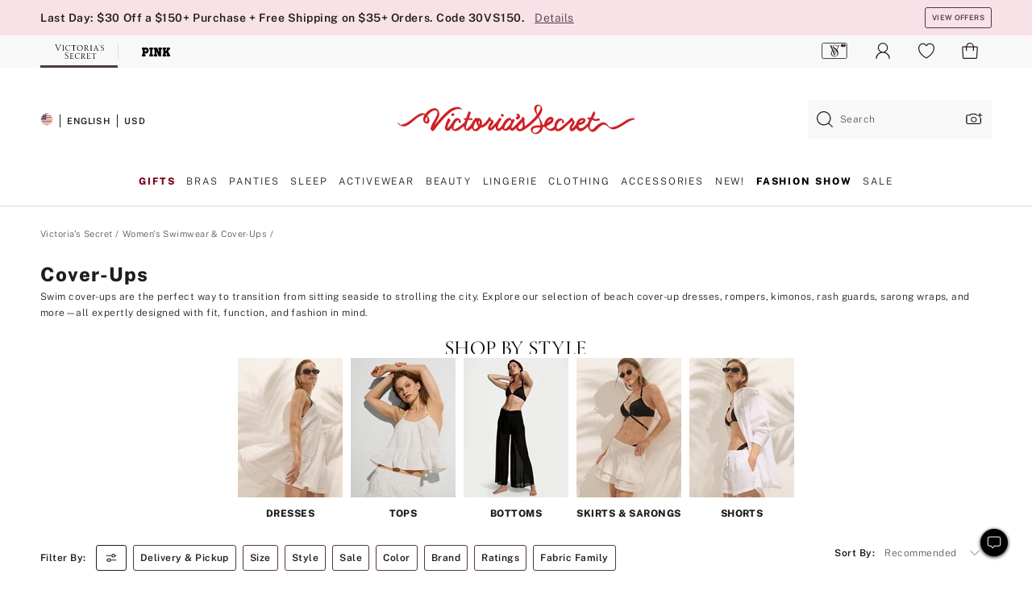

--- FILE ---
content_type: text/html
request_url: https://www.victoriassecret.com/us/vs/swimwear/cover-ups
body_size: 84844
content:
<!DOCTYPE html><html lang="en" class="desktop  flag-dp-97926-ai-review-summary-web-control flag-dp-86811edit-qty-i-os-enhancement flag-dp-92420unified-offer-experience-android-app-enhancement flag-dp-81054cppm-intl-ab3-holdout flag-dp-87921-international-checkout-session-expiry-enhancement flag-dp-97313-intl-welcome-offer-on-pink-details-design-change-enhancement flag-dp-84432-afterpay-web-enhancement flag-dp-83281-pdp-pretty-urls-enhancement flag-dp-92746-android-native-account-mvp-control flag-dp-71091-inventory-messaging-in-shopping-bag-android-enhancement flag-dp-86860-email-otp-login-20-i-os-enhancement flag-dp-81054cppm-customized-product-suggestions-on-plp-enhancement flag-dp-78898-migrate-modal-button-to-service-control flag-mobile-app-olps-android-on flag-pdp-videos-issue-fix-enhancement flag-review-form-updates-control flag-vsi-39314-free-returns-messaging-control flag-prm745-geofence-ios-enhancement flag-dp-97958-findmine-api-web-enhancement flag-holdout flag-dp-95573-atb-on-i-os-all-cp-control flag-vsi-45067-product-card-redesign-test2all-pages-vs-pdp-control flag-dp-77719-scroll-to-top-i-os-enhancement flag-i-os-plp-navigation-carousel-control flag-api-error-analytics-limiter-calls-are-not-sent flag-dp-98537-masthead-brand-switcher-control flag-update-fonts-website-wide-changes-enhancement flag-dp-30272-salesforce-checkout-chatbot flag-dp-69875-beauty-bundle-enhancement flag-interactive-360-images-i-os-control flag-f654-native-app-shop-tab-lp-android-enhancement flag-dp-99924-reduce-review-length-enhancement flag-control flag-dp-67534-narvar-enroll-enhancement flag-dp-100308atb-on-slp-i-os-control flag-dp-86717-if-20-i-os-control flag-incorrect-product-string-on-add-to-bag-control flag-f535-app-exclusive-launch-web-enhancement flag-dp-103183-alert-for-at-risk-customers-android-enhancement flag-vsi-23048-free-ship-tracker-enhancement flag-vsi-44737-sms-and-email-optins-checkout-android-control flag-analytics-mock-test-for-new-fd-holdout flag-dp-104148-remove-email-query-parameter-from-create-account-url-enhancement flag-dp-98242-checkout-promotional-content-control flag-dp-95667-fewd-enabled-translated-cart-to-ge-enhancement flag-dp-81413-f124-android-hto-conditional-quiz-enhancement flag-dp-81645-text-badges-override-category-1-i-os-enhancement flag-dp-78965-return-button-on-the-purchase-history-and-order-details-webview-pages-i-os-enhancement flag-android-icon-change-enhancement flag-dp-98523rokt-pay-payment-android-4100-control flag-dp-82650-waitlist-test flag-dp-84995-sms-otp-autofill-on-m-web-enhancement flag-dp-65552-boc-loyalty-acquisition-offer-android-enhancement flag-f639-predictive-shipping-i-os-enhancement flag-dp-64452perz-cart-based-algorithm-enhancement flag-dp-101508-alert-for-at-risk-customers-i-os-enhancement flag-dp-71947-update-login-state-on-create-an-account-during-checkout-enhancement flag-vsi-25000-i-os-offers-clarity-enhancement flag-dp-68451-migrate-review-page-bag-list-enhancement flag-vsi-42553-size-filter-on-plp-filter-drawer-i-os-enhancement flag-dp-100096-org-clearance-price-strikethrough-control flag-dp-47490-klarna-switch-control flag-dp-98359-personal-greeting-birthday-control flag-dp-67532-olps-removal-cic-android-enhancement flag-dp-94971-reduce-pdp-re-renders-control flag-usernickname-on-war-control flag-ios-icon-change-enhancement flag-dp-99377-chk-intl-bag-no-longer-available-enhancement flag-dp-68917-vsma-i-os-hto-program-launch-control flag-dp-92419microburn-on-unified-offers-i-os-control flag-dp-78965-purchase-history-and-order-details-changes-for-rms-integration-enhancement flag-dp-96665rokt-pay-payment-updated-control flag-dp-97657perz-rec-swatch-click-enhancement flag-dp-83919-hto-unsubresume-enhancement flag-dp-98523-rokt-thank-you-attributes-android-control flag-dp-97440perz-rec-within-plp-enhancement flag-dp-58422-colorado-retail-delivery-fee-in-order-details-control flag-dp-91979-attentive-sms-opt-in-i-os-1440-enhancement flag-dp-65553-shopping-funnel-placement-android-holdout flag-f120-react-residual-release-enhancement flag-dp-82305-badges-40-i-os-enhancement flag-dp-76498-event-driven-datalayer-setup-enhancement flag-reviews-most-relevant-enhancement flag-dp-59874-chat-on-canadian-site-on flag-dp-66640-same-day-delivery-enhancement flag-vsi-45067-product-card-redesign-test1cat1-badges-i-os-control flag-vsi-43778-streamline-sign-in-enhancements-i-os-control flag-digitally-generated-assets-test-1-a flag-dp-97542-dynamic-copy-blocks-filtered-plps-control flag-dp-85512-prism-component-upgrade-web-control flag-dp-65834-predictive-delivery-pdp-enhancement flag-dp-95575-remove-rr-and-ilco-on-slp-i-os-control flag-dp-101357improve-offer-code-set-up-ios-control flag-dp-67571-removal-of-interstitial-page-of-offers-in-i-os-enhancement flag-dp-95575-remove-rr-and-ilco-on-slp-enhancement flag-dp-66640-same-day-delivery-android-control flag-dp-91341-ugc-gallery-on-pdp-i-os-enhancement flag-payment-fix-experiment-control flag-dp-95574atb-on-all-cp-control flag-adobe-switch-on flag-mitigate-impact-on-navigation-placement-by-kmsi-365-enhancement flag-dp-93648-acertify-updates-enhancement flag-dp-96749-new-colour-badge-i-os-control flag-dp-78953-badges-30-on-mobile-native-app-pdp-recommendations-android-enhancement flag-dp-81310mobile-app-retail-search-enhancements-android-enhancement flag-dp-101525ntp-for-push-opt-in-android-enhancement flag-dp-38831-address-enhancement-with-olps-control flag-dp-97880-product-chips-i-os-control flag-dp-101546-flexible-placement-mbox-name-change-android-control flag-reauth-otp-impr-enhancement flag-dp-76093-pdpsdd-enhancements-hold-out flag-dp-93722-create-account-using-sms-otp-android-control flag-native-bag-and-checkout flag-dp-36693-suoc-and-lbassociate-control flag-dp-47490-pay-pal-switch-control flag-dp-77719-clear-all-filters-and-filter-highlight-i-os-control flag-dp-81678-transparent-pricing-on-i-os-app-discounts-shipping-fee-enhancement flag-dp-93983email-capture-pre-allocation-offer-card-enhancement flag-control-session-storage-expiry-time-24-hours flag-prm-269-new-eu-dc-enabling-digital-fulfillment-control flag-enhancement-set-language-from-domain flag-dp-78965-rms-android-enhancement flag-vis-nav-carousel-analytics-enhancement flag-dp-95574atb-on-panties-and-beauty-control flag-dp-67379-f118-try-at-home-control flag-dp-88484-account-rms-mvp-enhancement flag-dp-97651perz-marketing-content-ios-control flag-f6102dp-97244-eddl-app-edge-sdk-deployment-android-control flag-dp-92746-i-os-native-account-mvp-control flag-dp-67571-removal-of-interstitial-page-of-offers-in-android-enhancement flag-prm-1645-rokt-ios-enhancement flag-dp-86659unified-offer-experience-web-enhancement flag-f108-visual-navigation-filter-enhancement-control flag-dp-90083-influencer-flag-control flag-f538-font-and-bg-color-smo-offon-web-enhancement flag-vsi-43956-associate-discount-android-control flag-cppm-in-i-os-app-holdout flag-analytics-mock-test-for-previously-used-fd-holdout flag-vsi-40938-standard-delivery-i-os-enhancement flag-dp-96618-where-is-my-order-wismo-widget-i-os-control flag-dp-88714-offer-callouts-enhancement flag-dp-91493-radar-account-i-os-radar flag-vsi-44264-brand-config-i-os-enhancement flag-dp-67532-olps-removal-cic-i-os-enhancement flag-redis-cache-only-enhancement flag-dp-97442-price-range-filter-control flag-fa11-fewd-6352-enhancement flag-mobile-app-olps-i-os-on flag-countdown-timer-smo-web-enhancement flag-dp-65553-shopping-funnel-placement-ios-holdout flag-f644-predictive-delivery-android-control flag-dp-84995-account-login-access-using-sms-otp-control flag-dp-84995-self-verify-and-update-phone-number-using-sms-otp-control flag-dp-86860-email-otp-login-20-android-enhancement flag-content-perz-offers-on flag-sas-pricing flag-dp-87530-image-web-enhancement flag-dp-96654-rokt-pay-enhancement flag-dp-103111-checkout-fraud-device-capture-handling-enhancement flag-dp-96665rokt-pay-payment-ios-sdk-update-control flag-dp-86276-shoppable-videos-on-i-os-enhancement flag-dp-70001-shoppable-video-collection-pages-enhancement flag-ssr-remove-unused-fabric-styles-enhancement flag-bv-multiple-key-split-enhancement flag-dp-105184-gc-page-optimization-control flag-f536-mini-grids-on-mweb-enhancement flag-dp-67573-vscc-account-look-up-ios-enhancement flag-dp-67296-add-context-to-filter-options-control flag-dp-83929-migrate-use-drawer-use-modal-dialogs-to-dialog-component-enhancement flag-dp-87834lite-loyalty-desktop-plp-control flag-dp-104799-pfm-update-on-internal-search-enhancement flag-dp-99976-legal-changes-checkout-enhancement flag-dp-97147-jtw-android-control flag-interactive-360-images-desktop-enhancement flag-dp99414-quantity-dropdown-enhancement flag-native-plp-shopping-exp-ios-enhancement flag-dp-76679-offers-clarity-enhancement flag-dp-47490-apple-pay-switch-control flag-dp-106394-intl-customers-receiving-ec927-at-checkout-enhancement flag-dp-105513-frz-ex-bizrate-to-adobe-enhancement flag-dp-100422-not-you-option-for-recognized-users-enhancement flag-f103-i-os-hto-unsubresume-enhancement flag-dp-77052-bag-page-react-migration-enhancement flag-app-shop-tab-lp-control flag-dp-97440perz-ab-control flag-vsi-36531-image-resolution-ios-enhancement flag-fa19-dp-102787-ssr-template-replacement-utility-enhancement flag-dp-81054cppm-ab1-enhancement flag-dp-71091-inventory-messaging-in-shopping-bag-enhancement flag-vsi-43926update-nav-bar-android-control flag-netvirta-sdk-integration-i-os-off flag-web-plp-navigation-carousel-control flag-dp-81054cppm-intl-ab1-hold-out flag-dp-81413-f123-i-os-hto-conditional-quiz-enhancement flag-dp-84995-account-login-access-using-sms-otp-i-os-control flag-dp-70228-account-access-with-one-time-passcode-via-email-android-enhancement flag-dp-76662-narvar-enroll-enhancement flag-f104-android-hto-unsubresume-enhancement flag-dp-97440-perz-rec-within-plp-ios-control flag-dp-78444-reauthentication-using-one-time-passcode-via-email-enhancement flag-dp-53217-contentpersonalizationmonitor-api-enhancement flag-dp-65553shopping-funnel-placement-enhancement flag-f109-notify-me-i-os-control flag-dp-67573-vscc-account-look-up-enhancement flag-dp-77638-email-address-and-phone-number-update-using-otp-sent-via-email-enhancement flag-dp-92339-push-nudge-offer-page-android-enhancement flag-dp-92418microburn-card-on-unified-offers-web-enhancement flag-dp-89068-migrate-combobox-dropdown-in-flagship-control flag-f121-hto-conditional-quiz-enhancement flag-dp-67536-enclosed-checkout-experience-control flag-dp-96618-where-is-my-order-wismo-widget-android-control flag-dp-97651perz-marketing-content-android-control flag-dp-81310mobile-app-retail-search-enhancements-i-os-enhancement flag-dp-93983email-capture-with-realtime-offer-pre-allocation-enhancement flag-dp-29780-chatbot-global-salesforce flag-dp-97146-size-selector-i-os-enhancement flag-dp-77719-view-more-products-i-os-control flag-dp-64179-loyalty-boc-enrollment-i-os-enhancement flag-afterpay-i-os-enhancement flag-dp-92338-app-launch-push-nudge-android-enhancement flag-dp-91988-videos-in-collection-and-stack-headers-enhancement flag-dp-91404perz-in-app-ios-enhancement flag-fa12-dp-96579-enhancement flag-dp-88251-micro-redemption-of-points-holdout flag-dp-70652-aurus-token-purge-control flag-f531-image-quality-improvement-control flag-landing-page-loader-switch-on flag-dp-94289streamline-sign-in-enhancement flag-prm-576-urgency-callout-20-android-enhancement flag-dp-87472-franchise-redirect-20-enhancement flag-dp-92052-intl-customers-with-us-user-account-enhancement flag-f653-native-app-shop-tab-lp-i-os-enhancement flag-dp-78252-migrate-scroll-module-to-service-enhancement flag-dp-79891-loyalty-rewards-callout-on-pdp-control flag-dp-98633-klarna-wcag-enhancement flag-dp-94172-ge-customer-account-integration-enhancement flag-dp-71091-inventory-messaging-in-shopping-bag-i-os-enhancement flag-dp-78953-badges-30-on-mobile-native-app-pdp-recommendations-i-os-enhancement flag-mweb-tiered-nav-enhancement flag-ping-enabled flag-enhancement-miaw flag-dp-97440-perz-rec-within-plp-ios-2-enhancement flag-vsi-43926update-nav-bar-ios-control flag-dp-101546-flexible-placement-mbox-name-change-ios-control flag-vsi-41225-recommendation-containers-i-os-na-control flag-dp-91341-ugc-gallery-enhancement flag-native-plp-shopping-exp-android-enhancement flag-dp-101584-plp-product-card-elevation-control flag-dp-101766loyalty-acquisition-modal-web-control flag-dp-86854-price-drop-and-sort-by-discount-i-os-enhancement flag-dp-93722-create-account-using-sms-otp-control flag-android-patch-release-control flag-dp-99413-bopissdd-changes-i-os-control flag-dp-56753-predictable-delivery-dates-enhancement flag-dp-84235badges-on-hp-and-new-badges-control flag-dp-97580-transparent-pricing-enhancement flag-dp-101546flexible-placement-mbox-name-change-control flag-masthead-update-via-prism-pink-evergreen-enhancement flag-dp-96749-new-colour-badge-control flag-dp-101525ntp-for-push-opt-in-i-os-enhancement flag-hto-opt-sms-i-os-control flag-apple-pay-off flag-netvirta-sdk-integration-android-off flag-dp-79653lite-loyalty-domestic-web-control flag-dp-93496-shop-pay-control flag-vsi-43566-associate-discount-i-os-control flag-prm-576-urgency-callout-20-i-os-enhancement flag-dp-87827-radar-i-os-enhancement flag-dp-78444-reauthentication-using-one-time-passcode-via-email-android-enhancement flag-dp85850welcome-quiz-ntp-control flag-ai-dig-prod-assistant-web-enhancement flag-web-plp-seo-breadcrumbs-viz-nav-control flag-dp-97442-filter-chips-reordering-control flag-vsi-43240-redesign-filter-bar-and-sort-i-os-control flag-dp-98523rokt-pay-payment-android-enhancement flag-dp-91612-ntp-for-welcome-quiz-holdout flag-f119-hto-remove-debit-cards-enhanced-version flag-dp-77719-clear-all-filters-in-plp-control flag-dp-67571-removal-of-offer-interstitial-page-enhancement flag-dp-95859-streamline-sign-in-ios-enhancement flag-worker-flag-cache-test-control flag-dp-101882-preselect-size-on-pdp-control flag-dp-95573atb-i-os-ph-1-control flag-dp-97442-size-filter-on-plp-filter-drawer-control flag-vsi-41367-qm-android-enhancement flag-dp-93722-create-account-using-sms-otp-i-os-control flag-dp-62521-brand-name-in-recs-holdout flag-f112-notify-me-i-os-v37-new-version flag-dp-78798-banner-disclaimer-update-on-the-cic-pages-25-dollars-off flag-dp-64179-loyalty-boc-enrollment-android-enhancement flag-vsi-36389-social-proofing-i-os-enhancement flag-bazaarvoice-switch-on flag-dp-86717-inventory-filtering-20-enhancement flag-vsi-42607-product-card-enhancements-android-control flag-f640-predictive-shipping-android-enhancement flag-dp-96654rokt-pay-payment-control flag-dp-96618-where-is-my-order-wismo-widget-control flag-app-rotating-smo-android-enhancement flag-dp-96846-image-badges-on-slp-i-os-control flag-vsi-42607-product-card-enhancements-i-os-control flag-test flag-vsi-44686-sms-and-email-optins-checkout-i-os-control flag-dp-100787-radar-android-enhancement flag-dp-102062-web-ot-check-on-datalayer-enhancement flag-dp-78052move-quantity-selector-in-line-with-add-to-bag-cta-control flag-dp-99458-web-one-trust-script-outside-tms-control flag-cic-on flag-dp-97880-consolidated-product-variants-control flag-f107-automated-collections-for-personalization-hold-out flag-dp-51257-salesforce-guided-bra-fit-live-chat flag-dp-75097unified-offer-experience-i-os-app-enhancement flag-afterpay-android-enhancement flag-dp-87127-sold-out-i-os-enhancement flag-dp-97569-findmine-analytics-control flag-dp-68330-f105-bug-fix-for-bundle-ppis-in-collections-enhancement flag-360-improvements-i-os-control flag-dp-96665-rokt-thank-you-attributes-i-os-control flag-dp-92339-push-nudge-offer-page-i-os-enhancement flag-in-mobile-sdk-integration-android-enhancement flag-dp-105602-product-card-redesign-test1cat1-badges-control flag-dp-98138-brand-config-web-enhancement flag-dp-92472-interlinking-plpplp-related-links-cloud-enhancement flag-dp-87680-image-badge-on-native-app-i-os-enhancement flag-dp-96800-sayt-optimization-enhancement flag-dp-94662-product-restriction-enhancement flag-dp-67763-olps-offer-enhancement flag-dp-97891-find-mine-enhancement-ios-enhancement flag-app-download-banner-enhancement flag-dp-97657-perz-rec-swatch-click-ios-enhancement flag-dp-68911-product-string-clean-up-control flag-dp-89401-bv-migration-enhancement flag-dp-81054cppm-ab-control flag-dp-68918-vsma-android-hto-program-launch-control flag-dp-78444-reauthentication-using-one-time-passcode-via-email-i-os-enhancement flag-dp-92067-display-vscc-offers-enhancement flag-dp-96435-ugc-phase-2-control flag-f410dp-100025-account-prod-recs-ui-enhancement-update flag-vsi-43250-ai-review-summary-i-os-control flag-dp-84115-floating-cues-i-os-enhancement flag-content-perz-product-page-on flag-dp-88030-offer-callouts-enhancement flag-dp-65552-boc-loyalty-acquisition-offer-ios-control flag-dp-66640-same-day-delivery-i-os-enhancement flag-dp-84115-floating-cues-imagetext-i-os-enhancement flag-vsi-42552-plp-product-card-elevation-i-os-control flag-configurable-masthead-logo-enhancement flag-bug-fix-for-accordion-in-navigation-enhancement flag-dp85684-alt-image-enhancement-control flag-dp-97118-cppm-android-app-holdout flag-dp-79891-reduced-price-on-pdp-i-os-control flag-dp-96508-rokt-android-enhancement flag-dp-105602-product-card-redesign-test2all-pages-vs-pdp-control flag-google-site-links-search-box-switch-on flag-dp-71226-wishlist-on-web-enhancement flag-dp-94714-reduce-unused-js-enhancement flag-dp-95998-quantity-restriction-limits-enhancement flag-dp-67532-olps-removal-cic-enhancement flag-pdp-revamp-product-description-enhancement flag-interactive-360-images-android-control flag-hto-opt-sms-control flag-cppm-in-android-app-holdout flag-featured-images-redesign-on-m-web-ham-nav-control flag-dp-94822-warning-cannot-update-a-component-bundle-control flag-dp-65583-f111-enhancements-of-bundle-pdp-enhancement flag-dp-87827-radar-enhancement flag-app-rotating-smo-i-os-enhancement flag-dp-92338-app-launch-push-nudge-i-os-enhancement flag-dp-94972-reduce-plp-re-renders-control flag-dp-98561-wcag-enhancement-enhancement flag-dp-98138brand-config-for-pink-control flag-fa08-namogoo-script-control flag-dp-101357improve-offer-code-set-up-android-control flag-dp-78953-badges-30-on-mobile-native-app-i-os-enhancement flag-dp-100308atb-on-slp-control flag-dp-91403-target-eddl-enhancement flag-dp-102366-session-expiry-pop-up-on-ge-checkout-enhancement flag-ham-nav-fix-on-i-os-app-enhancement flag-gift-cards-native-enhancement flag-f637-complete-the-look-on-pdp-control flag-dp-91475-rokt-email-fix-enhancement flag-dp-98523rokt-pay-payment-android-fixes-control flag-android-plp-navigation-carousel-control flag-dp-96383-pimgrs-integration-control flag-dp-85287-plp-pretty-urls-control flag-dp-97313-intl-welcome-offer-in-osl-shopping-bag-enhancement flag-f534-brand-logo-fix-in-content-itc-control flag-f643-predictive-delivery-i-os-enhancement flag-dp-91979-attentive-sms-opt-in-android-enhancement flag-dp-104518alt-pdp-video-fix-control flag-dp-48911-apple-pay-in-the-shopping-bag-enhancement flag-dp-91979-attentive-sms-opt-in-i-os-v20-control flag-f6103dp-97244-eddl-app-edge-sdk-deployment-ios-control flag-dp-71226-wishlist-i-os-enhancement flag-dp-82971pim-title-and-description-control flag-dp-47490-venmo-switch-control flag-dp-91979-attentive-sms-opt-in-i-os-enhancement flag-dp-97442-filter-chips-reordering-i-os-control flag-vsi-41225-recommendation-containers-i-os-enhancement flag-dp-85555-join-the-waitlist-app-implementation-i-os-enhancement flag-dp-77719-clear-all-filters-and-filter-highlight-android-control flag-dp-87123-price-update-on-swatch-selection-i-os-enhancement flag-dp-96538-prefetch-banner-cta-deployment-control flag-dp-40664-2021-site-rechrome-enhancement flag-customer-images-enhancement flag-app-shop-tab-lp-control flag-dp-96665rokt-pay-payment-ios-control flag-dp-71194-product-brand-e-var35-implementation-enhancement flag-bopissdd-changes-control flag-dp-97440perz-ab1-enhancement flag-cic-on flag-dp-104159-gc-legal-requirement-enhancement flag-dp-86860-email-otp-login-20-enhancement flag-dp-97891-find-mine-mvp-ios-control flag-dp-84995-account-login-access-using-sms-otp-android-control flag-dp-70228-account-access-with-one-time-passcode-via-email-i-os-enhancement flag-dp-64452perz-atb-overlay-rec-enhancement flag-dp-94289streamline-sign-in-signed-in-enhancement flag-dp-100423-streamline-sign-in-enhancements-enhancement flag-dp-94545pdp-share-migration-enhancement-bespoke flag-vsi-34807-pdp-scroll-i-os-enhancement flag-dp-67573-vscc-account-look-up-android-enhancement flag-dp-79319-scroll-to-top-web-control flag-native-bag-and-checkout flag-dp-97146-size-selector-enhancement flag-dp-89297-email-unsub-survey-enhancement flag-dp-97657-perz-rec-swatch-click-android-enhancement flag-dp-77719-scroll-to-top-android-enhancement flag-dp-90786-remove-franchise-redirect-from-oman-bahrain-jordan-enhancement flag-dp-81054cppm-intl-ab2-holdout flag-dp-57862-colorado-retail-delivery-fee-enhancement flag-dp-62857-sticky-place-order-button-on-order-review-page-mobile-site-enhancement flag-dp-88427-wishlist-kws-i-os-enhancement flag-dp-102826perz-pdp-image-matchbacks-enhancement flag-dp-97569-find-mine-js-integration-control flag-dp-91803-react-migration-control flag-dp-78965-return-button-on-the-purchase-history-and-order-details-pages-enhancement flag-dp-95842-40-cbcc-analytics-enhancement flag-dp-97118-cppm-i-os-app-holdout flag-dp-78953-badges-30-on-mobile-native-app-android-enhancement flag-ham-nav-analytics-enhancement flag-adobe-target-recs-on flag-content-perz-placements-on flag-ai-dig-prod-assistant-control flag-dp-102610-redesign-filter-bar-and-sort-control flag-vsi-41366-qm-i-os-enhancement flag-in-mobile-sdk-integration-enhancement flag-dp-67246-mobile-web-barcode-scanner-control" data-theme="vs" data-brand="vs" data-ssr="true"><head><script id="earlyBootstrap">(()=>{const e=document.cookie,t=e.indexOf("APPTYPE="),a=document.documentElement.classList,s=document.currentScript.dataset;if(t>=0){a.add("is-app");const i=t+8,r=e.slice(i);let n="";r.startsWith("IOSHANDHELD")?(a.add("is-app-ios"),s.appPlatform="ios",n=e.slice(i+12)):r.startsWith("ANDROIDHANDHELD")&&(a.add("is-app-android"),s.appPlatform="android",n=e.slice(i+16)),n.startsWith("VS")?s.appBrand="vs":n.startsWith("PN")&&(s.appBrand="pn"),s.appPlatform&&s.appBrand&&(s.appType=s.appPlatform+"-"+s.appBrand)}if(("true"===new URL(window.location.href).searchParams.get("isNativeShopTabEnabled")||"true"===sessionStorage.getItem("isNativeShopTabEnabled"))&&(document.documentElement.classList.add("is-native-shop-tab-enabled"),sessionStorage.setItem("isNativeShopTabEnabled","true")),performance.getEntriesByType)for(const{serverTiming:e}of performance.getEntriesByType("navigation"))if(e)for(const{name:t,description:a}of e)"ssrStatus"===t?s.ssrStatus=a:"basicStatus"===t?s.basicStatus=a:"renderSource"===t?s.renderSource=a:"peceActive"===t&&(s.peceActive=a)})();</script><meta charSet="utf-8"/><meta name="viewport" id="viewport-settings" content="width=device-width, initial-scale=1, minimum-scale=1"/><meta property="og:type" content="website"/><meta property="og:site_name" content="Victoria&#x27;s Secret"/><meta name="twitter:site" content="@VictoriasSecret"/><meta property="og:image" content="https://www.victoriassecret.com/assets/m4919-RB2VHYJROOT9LIy4OR1Cg/images/default-share.png"/><meta name="twitter:card" content="summary_large_image"/><meta property="og:locale" content="en_US"/><meta property="og:url" content="https://www.victoriassecret.com/us/vs/swimwear/cover-ups"/><meta property="og:title" content="Swim Cover Ups: Sarongs, Beach Dresses &amp; More - Victoria&#x27;s Secret"/><meta name="description" content="Shop swimsuit cover ups to complete your swim look. From flowy dresses to rompers, skirts and more, find the perfect match for your favorite swimsuit."/><meta property="og:description" content="Shop swimsuit cover ups to complete your swim look. From flowy dresses to rompers, skirts and more, find the perfect match for your favorite swimsuit."/><link rel="canonical" href="https://www.victoriassecret.com/us/vs/swimwear/cover-ups"/><link rel="icon" sizes="48x48" href="/assets/m4919-RB2VHYJROOT9LIy4OR1Cg/favicon.ico"/><link rel="apple-touch-icon" sizes="180x180" href="/assets/m4919-RB2VHYJROOT9LIy4OR1Cg/images/apple-touch-icon.png"/><link rel="apple-touch-icon" href="/assets/m4919-RB2VHYJROOT9LIy4OR1Cg/images/apple-touch-icon.png"/><meta name="format-detection" content="telephone=no"/> <link rel="alternate" href="https://www.victoriassecret.com/us/vs/swimwear/cover-ups" hrefLang="x-default"/><link rel="alternate" href="https://www.victoriassecret.com/at/vs/swimwear/cover-ups" hrefLang="en-AT"/><link rel="alternate" href="https://www.victoriassecret.com/au/vs/swimwear/cover-ups" hrefLang="en-AU"/><link rel="alternate" href="https://www.victoriassecret.com/be/vs/swimwear/cover-ups" hrefLang="en-BE"/><link rel="alternate" href="https://www.victoriassecret.com/ca/vs/swimwear/cover-ups" hrefLang="en-CA"/><link rel="alternate" href="https://www.victoriassecret.com/ch/vs/swimwear/cover-ups" hrefLang="en-CH"/><link rel="alternate" href="https://www.victoriassecret.com/cz/vs/swimwear/cover-ups" hrefLang="en-CZ"/><link rel="alternate" href="https://www.victoriassecret.com/de/vs/swimwear/cover-ups" hrefLang="en-DE"/><link rel="alternate" href="https://www.victoriassecret.com/fr/vs/swimwear/cover-ups" hrefLang="en-FR"/><link rel="alternate" href="https://www.victoriassecret.com/gr/vs/swimwear/cover-ups" hrefLang="en-GR"/><link rel="alternate" href="https://www.victoriassecret.com/hk/vs/swimwear/cover-ups" hrefLang="en-HK"/><link rel="alternate" href="https://www.victoriassecret.com/in/vs/swimwear/cover-ups" hrefLang="en-IN"/><link rel="alternate" href="https://www.victoriassecret.com/jp/vs/swimwear/cover-ups" hrefLang="en-JP"/><link rel="alternate" href="https://www.victoriassecret.com/kr/vs/swimwear/cover-ups" hrefLang="en-KR"/><link rel="alternate" href="https://www.victoriassecret.com/mx/vs/swimwear/cover-ups" hrefLang="en-MX"/><link rel="alternate" href="https://www.victoriassecret.com/nl/vs/swimwear/cover-ups" hrefLang="en-NL"/><link rel="alternate" href="https://www.victoriassecret.com/no/vs/swimwear/cover-ups" hrefLang="en-NO"/><link rel="alternate" href="https://www.victoriassecret.com/nz/vs/swimwear/cover-ups" hrefLang="en-NZ"/><link rel="alternate" href="https://www.victoriassecret.com/ro/vs/swimwear/cover-ups" hrefLang="en-RO"/><link rel="alternate" href="https://www.victoriassecret.com/se/vs/swimwear/cover-ups" hrefLang="en-SE"/><link rel="alternate" href="https://www.victoriassecret.com/sg/vs/swimwear/cover-ups" hrefLang="en-SG"/><link rel="alternate" href="https://www.victoriassecret.com/sk/vs/swimwear/cover-ups" hrefLang="en-SK"/><link rel="alternate" href="https://www.victoriassecret.com/us/vs/swimwear/cover-ups" hrefLang="en-US"/><link rel="alternate" href="https://fr.victoriassecret.com/be/vs/swimwear/cover-ups" hrefLang="fr-BE"/><link rel="alternate" href="https://fr.victoriassecret.com/bf/vs/swimwear/cover-ups" hrefLang="fr-BF"/><link rel="alternate" href="https://fr.victoriassecret.com/ch/vs/swimwear/cover-ups" hrefLang="fr-CH"/><link rel="alternate" href="https://fr.victoriassecret.com/fr/vs/swimwear/cover-ups" hrefLang="fr-FR"/><link rel="alternate" href="https://frca.victoriassecret.com/ca/vs/swimwear/cover-ups" hrefLang="fr-CA"/><link rel="alternate" href="https://de.victoriassecret.com/at/vs/swimwear/cover-ups" hrefLang="de-AT"/><link rel="alternate" href="https://de.victoriassecret.com/ch/vs/swimwear/cover-ups" hrefLang="de-CH"/><link rel="alternate" href="https://de.victoriassecret.com/de/vs/swimwear/cover-ups" hrefLang="de-DE"/><link rel="alternate" href="https://it.victoriassecret.com/it/vs/swimwear/cover-ups" hrefLang="it-IT"/><link rel="alternate" href="https://ja.victoriassecret.com/jp/vs/swimwear/cover-ups" hrefLang="ja-JP"/><link rel="alternate" href="https://ko.victoriassecret.com/kr/vs/swimwear/cover-ups" hrefLang="ko-KR"/><link rel="alternate" href="https://pl.victoriassecret.com/pl/vs/swimwear/cover-ups" hrefLang="pl-PL"/><link rel="alternate" href="https://es.victoriassecret.com/es/vs/swimwear/cover-ups" hrefLang="es-ES"/><link rel="alternate" href="https://sp.victoriassecret.com/ar/vs/swimwear/cover-ups" hrefLang="es-AR"/><link rel="alternate" href="https://sp.victoriassecret.com/bo/vs/swimwear/cover-ups" hrefLang="es-BO"/><link rel="alternate" href="https://sp.victoriassecret.com/bz/vs/swimwear/cover-ups" hrefLang="es-BZ"/><link rel="alternate" href="https://sp.victoriassecret.com/cl/vs/swimwear/cover-ups" hrefLang="es-CL"/><link rel="alternate" href="https://sp.victoriassecret.com/co/vs/swimwear/cover-ups" hrefLang="es-CO"/><link rel="alternate" href="https://sp.victoriassecret.com/cr/vs/swimwear/cover-ups" hrefLang="es-CR"/><link rel="alternate" href="https://sp.victoriassecret.com/do/vs/swimwear/cover-ups" hrefLang="es-DO"/><link rel="alternate" href="https://sp.victoriassecret.com/ec/vs/swimwear/cover-ups" hrefLang="es-EC"/><link rel="alternate" href="https://sp.victoriassecret.com/gt/vs/swimwear/cover-ups" hrefLang="es-GT"/><link rel="alternate" href="https://sp.victoriassecret.com/hn/vs/swimwear/cover-ups" hrefLang="es-HN"/><link rel="alternate" href="https://sp.victoriassecret.com/mx/vs/swimwear/cover-ups" hrefLang="es-MX"/><link rel="alternate" href="https://sp.victoriassecret.com/ni/vs/swimwear/cover-ups" hrefLang="es-NI"/><link rel="alternate" href="https://sp.victoriassecret.com/pa/vs/swimwear/cover-ups" hrefLang="es-PA"/><link rel="alternate" href="https://sp.victoriassecret.com/pe/vs/swimwear/cover-ups" hrefLang="es-PE"/><link rel="alternate" href="https://sp.victoriassecret.com/py/vs/swimwear/cover-ups" hrefLang="es-PY"/><link rel="alternate" href="https://sp.victoriassecret.com/sv/vs/swimwear/cover-ups" hrefLang="es-SV"/><link rel="alternate" href="https://sp.victoriassecret.com/us/vs/swimwear/cover-ups" hrefLang="es-US"/><link rel="alternate" href="https://sp.victoriassecret.com/uy/vs/swimwear/cover-ups" hrefLang="es-UY"/><link rel="alternate" href="https://sp.victoriassecret.com/ve/vs/swimwear/cover-ups" hrefLang="es-VE"/><link rel="alternate" href="https://nl.victoriassecret.com/nl/vs/swimwear/cover-ups" hrefLang="nl-NL"/><link href="/assets/m4919-RB2VHYJROOT9LIy4OR1Cg/templates/ssr-collection/desktop/style.css" rel="stylesheet"/><title>Swim Cover Ups: Sarongs, Beach Dresses &amp; More - Victoria&#x27;s Secret</title><style data-styled="" data-styled-version="5.3.9">.fmMHTO.fmMHTO.fmMHTO.fmMHTO{-webkit-clip:rect(1px,1px,1px,1px);clip:rect(1px,1px,1px,1px);height:var(--prism-VisuallyHidden-height);overflow:hidden;position:absolute;top:auto;width:var(--prism-VisuallyHidden-width);}/*!sc*/
data-styled.g1[id="sc-1nch8re-0"]{content:"fmMHTO,"}/*!sc*/
.iHBqxp.iHBqxp.iHBqxp.iHBqxp{color:#221D1D;font-feature-settings:"liga" 0;-webkit-font-smoothing:antialiased;text-rendering:optimizeLegibility;white-space:normal;font-weight:600;text-transform:uppercase;font-family:PublicSans,Helvetica,Arial,sans-serif;font-size:0.889rem;line-height:16px;-webkit-letter-spacing:0.16em;-moz-letter-spacing:0.16em;-ms-letter-spacing:0.16em;letter-spacing:0.16em;}/*!sc*/
.iqTmCu.iqTmCu.iqTmCu.iqTmCu{color:#605858;font-feature-settings:"liga" 0;-webkit-font-smoothing:antialiased;text-rendering:optimizeLegibility;white-space:normal;font-weight:400;font-family:PublicSans,Helvetica,Arial,sans-serif;font-size:1rem;line-height:20px;-webkit-letter-spacing:0.04em;-moz-letter-spacing:0.04em;-ms-letter-spacing:0.04em;letter-spacing:0.04em;}/*!sc*/
.ctPLNH.ctPLNH.ctPLNH.ctPLNH{color:inherit;font-feature-settings:"liga" 0;-webkit-font-smoothing:antialiased;text-rendering:optimizeLegibility;white-space:normal;font-weight:400;-webkit-text-decoration:none;text-decoration:none;font-family:PublicSans,Helvetica,Arial,sans-serif;font-size:1rem;line-height:20px;-webkit-letter-spacing:0.04em;-moz-letter-spacing:0.04em;-ms-letter-spacing:0.04em;letter-spacing:0.04em;}/*!sc*/
.kmqNWU.kmqNWU.kmqNWU.kmqNWU{color:inherit;font-feature-settings:"liga" 0;-webkit-font-smoothing:antialiased;text-rendering:optimizeLegibility;white-space:normal;font-weight:800;text-transform:capitalize;font-family:PublicSans,Helvetica,Arial,sans-serif;font-size:2.027rem;line-height:36px;-webkit-letter-spacing:0.04em;-moz-letter-spacing:0.04em;-ms-letter-spacing:0.04em;letter-spacing:0.04em;}/*!sc*/
.bBZAaO.bBZAaO.bBZAaO.bBZAaO{color:inherit;font-feature-settings:"liga" 0;-webkit-font-smoothing:antialiased;text-rendering:optimizeLegibility;white-space:normal;font-weight:400;font-family:PublicSans,Helvetica,Arial,sans-serif;font-size:1rem;line-height:20px;-webkit-letter-spacing:0.08em;-moz-letter-spacing:0.08em;-ms-letter-spacing:0.08em;letter-spacing:0.08em;}/*!sc*/
.NNJsY.NNJsY.NNJsY.NNJsY{color:inherit;font-feature-settings:"liga" 0;-webkit-font-smoothing:antialiased;text-rendering:optimizeLegibility;white-space:normal;font-weight:600;font-family:PublicSans,Helvetica,Arial,sans-serif;font-size:0.79rem;line-height:12px;-webkit-letter-spacing:0.08em;-moz-letter-spacing:0.08em;-ms-letter-spacing:0.08em;letter-spacing:0.08em;}/*!sc*/
.CzwBK.CzwBK.CzwBK.CzwBK{color:#221D1D;font-feature-settings:"liga" 0;-webkit-font-smoothing:antialiased;text-rendering:optimizeLegibility;white-space:normal;font-weight:600;font-family:PublicSans,Helvetica,Arial,sans-serif;font-size:1rem;line-height:20px;-webkit-letter-spacing:0.04em;-moz-letter-spacing:0.04em;-ms-letter-spacing:0.04em;letter-spacing:0.04em;}/*!sc*/
.Gwjhi.Gwjhi.Gwjhi.Gwjhi{color:inherit;font-feature-settings:"liga" 0;-webkit-font-smoothing:antialiased;text-rendering:optimizeLegibility;white-space:normal;font-weight:400;font-family:PublicSans,Helvetica,Arial,sans-serif;font-size:1rem;line-height:20px;-webkit-letter-spacing:0.04em;-moz-letter-spacing:0.04em;-ms-letter-spacing:0.04em;letter-spacing:0.04em;}/*!sc*/
.dRvqLs.dRvqLs.dRvqLs.dRvqLs{color:inherit;font-feature-settings:"liga" 0;-webkit-font-smoothing:antialiased;text-rendering:optimizeLegibility;white-space:normal;font-weight:600;font-family:PublicSans,Helvetica,Arial,sans-serif;font-size:1.266rem;line-height:20px;-webkit-letter-spacing:0.08em;-moz-letter-spacing:0.08em;-ms-letter-spacing:0.08em;letter-spacing:0.08em;}/*!sc*/
.eiARog.eiARog.eiARog.eiARog{color:#221D1D;font-feature-settings:"liga" 0;-webkit-font-smoothing:antialiased;text-rendering:optimizeLegibility;white-space:normal;font-weight:400;font-family:PublicSans,Helvetica,Arial,sans-serif;font-size:1rem;line-height:20px;-webkit-letter-spacing:0.08em;-moz-letter-spacing:0.08em;-ms-letter-spacing:0.08em;letter-spacing:0.08em;}/*!sc*/
.kjbFAF.kjbFAF.kjbFAF.kjbFAF{color:#605858;font-feature-settings:"liga" 0;-webkit-font-smoothing:antialiased;text-rendering:optimizeLegibility;white-space:normal;font-weight:400;font-family:PublicSans,Helvetica,Arial,sans-serif;font-size:0.889rem;line-height:16px;-webkit-letter-spacing:0.04em;-moz-letter-spacing:0.04em;-ms-letter-spacing:0.04em;letter-spacing:0.04em;}/*!sc*/
.hciwHB.hciwHB.hciwHB.hciwHB{color:inherit;font-feature-settings:"liga" 0;-webkit-font-smoothing:antialiased;text-rendering:optimizeLegibility;white-space:normal;font-weight:600;text-transform:capitalize;font-family:PublicSans,Helvetica,Arial,sans-serif;font-size:1rem;line-height:20px;-webkit-letter-spacing:0.04em;-moz-letter-spacing:0.04em;-ms-letter-spacing:0.04em;letter-spacing:0.04em;}/*!sc*/
.bUGhBZ.bUGhBZ.bUGhBZ.bUGhBZ{color:#221D1D;font-feature-settings:"liga" 0;-webkit-font-smoothing:antialiased;text-rendering:optimizeLegibility;white-space:normal;font-weight:600;font-family:PublicSans,Helvetica,Arial,sans-serif;font-size:0.889rem;line-height:16px;-webkit-letter-spacing:0.08em;-moz-letter-spacing:0.08em;-ms-letter-spacing:0.08em;letter-spacing:0.08em;}/*!sc*/
.dpSrnK.dpSrnK.dpSrnK.dpSrnK{color:#4E3844;font-feature-settings:"liga" 0;-webkit-font-smoothing:antialiased;text-rendering:optimizeLegibility;white-space:normal;font-weight:400;font-family:PublicSans,Helvetica,Arial,sans-serif;font-size:1rem;line-height:20px;-webkit-letter-spacing:0.04em;-moz-letter-spacing:0.04em;-ms-letter-spacing:0.04em;letter-spacing:0.04em;}/*!sc*/
.elDdMC.elDdMC.elDdMC.elDdMC{color:#605858;font-feature-settings:"liga" 0;-webkit-font-smoothing:antialiased;text-rendering:optimizeLegibility;white-space:normal;font-weight:400;font-family:PublicSans,Helvetica,Arial,sans-serif;font-size:0.79rem;line-height:12px;-webkit-letter-spacing:0.04em;-moz-letter-spacing:0.04em;-ms-letter-spacing:0.04em;letter-spacing:0.04em;}/*!sc*/
data-styled.g4[id="sc-1916wqc-0"]{content:"iHBqxp,iqTmCu,ctPLNH,kmqNWU,bBZAaO,NNJsY,CzwBK,Gwjhi,dRvqLs,eiARog,kjbFAF,hciwHB,bUGhBZ,dpSrnK,elDdMC,"}/*!sc*/
.iiHjvc.iiHjvc.iiHjvc.iiHjvc{height:var(--prism-Icon-height);line-height:var(--prism-Icon-height);-webkit-transform:var(--prism-Icon-transform);-ms-transform:var(--prism-Icon-transform);transform:var(--prism-Icon-transform);width:var(--prism-Icon-width);--prism-icon-fill:unset;--prism-icon-stroke:unset;}/*!sc*/
.iiHjvc.iiHjvc.iiHjvc.iiHjvc svg{height:100%;width:auto;}/*!sc*/
.fYEASg.fYEASg.fYEASg.fYEASg{height:var(--prism-Icon-height);line-height:var(--prism-Icon-height);-webkit-transform:var(--prism-Icon-transform);-ms-transform:var(--prism-Icon-transform);transform:var(--prism-Icon-transform);width:var(--prism-Icon-width);--prism-icon-fill:#958F8F;--prism-icon-stroke:#958F8F;}/*!sc*/
.fYEASg.fYEASg.fYEASg.fYEASg svg{height:100%;width:auto;}/*!sc*/
data-styled.g5[id="sc-196dw0h-0"]{content:"iiHjvc,fYEASg,"}/*!sc*/
.cKAkHQ.cKAkHQ.cKAkHQ.cKAkHQ{-webkit-align-items:center;-webkit-box-align:center;-ms-flex-align:center;align-items:center;background-color:var(--prism-Button-backgroundColor);border-color:var(--prism-Button-borderColor);border-radius:var(--prism-Button-borderRadius);border-style:var(--prism-Button-borderStyle);border-width:var(--prism-Button-borderWidth);box-sizing:border-box;color:var(--prism-Button-color);cursor:pointer;display:-webkit-inline-box;display:-webkit-inline-flex;display:-ms-inline-flexbox;display:inline-flex;-webkit-flex-direction:row;-ms-flex-direction:row;flex-direction:row;height:var(--prism-Button-height);-webkit-box-pack:center;-webkit-justify-content:center;-ms-flex-pack:center;justify-content:center;outline:0;position:relative;-webkit-text-decoration:var(--prism-Button-textDecoration);text-decoration:var(--prism-Button-textDecoration);width:var(--prism-Button-width);word-wrap:break-word;}/*!sc*/
.cKAkHQ.cKAkHQ.cKAkHQ:active,.cKAkHQ.cKAkHQ.cKAkHQ:focus{border-color:var(--prism-Button-borderColor);border-radius:var(--prism-Button-borderRadius);border-style:var(--prism-Button-borderStyle);border-width:var(--prism-Button-borderWidth);outline:0;}/*!sc*/
.cKAkHQ.cKAkHQ.cKAkHQ:hover{background-color:var(--prism-Button-hoverBackgroundColor);border-color:var(--prism-Button-hoverBorderColor);color:var(--prism-Button-hoverColor);-webkit-text-decoration:var(--prism-Button-hoverTextDecoration);text-decoration:var(--prism-Button-hoverTextDecoration);}/*!sc*/
.cKAkHQ.cKAkHQ.cKAkHQ:disabled{background-color:var(--prism-Button-disabledBackgroundColor);border-color:var(--prism-Button-disabledBorderColor);color:var(--prism-Button-disabledColor);}/*!sc*/
data-styled.g6[id="sc-kvqjvi-0"]{content:"cKAkHQ,"}/*!sc*/
.jtANLe.jtANLe.jtANLe.jtANLe{-webkit-align-content:var(--prism-LayoutFlex-alignContent);-ms-flex-line-pack:var(--prism-LayoutFlex-alignContent);align-content:var(--prism-LayoutFlex-alignContent);-webkit-align-items:var(--prism-LayoutFlex-alignItems);-webkit-box-align:var(--prism-LayoutFlex-alignItems);-ms-flex-align:var(--prism-LayoutFlex-alignItems);align-items:var(--prism-LayoutFlex-alignItems);box-sizing:border-box;display:-webkit-box;display:-webkit-flex;display:-ms-flexbox;display:flex;-webkit-flex-direction:var(--prism-LayoutFlex-flexDirection);-ms-flex-direction:var(--prism-LayoutFlex-flexDirection);flex-direction:var(--prism-LayoutFlex-flexDirection);-webkit-flex-wrap:var(--prism-LayoutFlex-flexWrap);-ms-flex-wrap:var(--prism-LayoutFlex-flexWrap);flex-wrap:var(--prism-LayoutFlex-flexWrap);-webkit-box-pack:var(--prism-LayoutFlex-justifyContent);-webkit-justify-content:var(--prism-LayoutFlex-justifyContent);-ms-flex-pack:var(--prism-LayoutFlex-justifyContent);justify-content:var(--prism-LayoutFlex-justifyContent);margin:var(--prism-LayoutFlex-margin);width:var(--prism-LayoutFlex-width);}/*!sc*/
data-styled.g16[id="sc-vcal1v-0"]{content:"jtANLe,"}/*!sc*/
.fzLFES.fzLFES.fzLFES.fzLFES{-webkit-align-content:stretch;-ms-flex-line-pack:stretch;align-content:stretch;-webkit-align-items:stretch;-webkit-box-align:stretch;-ms-flex-align:stretch;align-items:stretch;display:grid;gap:20px 2px;-webkit-box-pack:stretch;-webkit-justify-content:stretch;-ms-flex-pack:stretch;justify-content:stretch;justify-items:stretch;grid:auto/repeat(4,calc(25% - 1.5px));}/*!sc*/
@media only screen and (max-width:767px){.fzLFES.fzLFES.fzLFES.fzLFES{grid:auto/repeat(4,calc(25% - 1.5px));}}/*!sc*/
@media only screen and (min-width:768px) and (max-width:1023px){.fzLFES.fzLFES.fzLFES.fzLFES{grid:auto/repeat(4,calc(25% - 1.5px));}}/*!sc*/
@media only screen and (min-width:1024px){.fzLFES.fzLFES.fzLFES.fzLFES{grid:auto/repeat(4,calc(25% - 1.5px));}}/*!sc*/
data-styled.g17[id="sc-1yi2juy-0"]{content:"fzLFES,"}/*!sc*/
.iHWVeS.iHWVeS.iHWVeS.iHWVeS{-webkit-align-self:auto;-ms-flex-item-align:auto;align-self:auto;box-sizing:border-box;padding:0px;-webkit-flex-basis:auto;-ms-flex-preferred-size:auto;flex-basis:auto;-webkit-box-flex:0;-webkit-flex-grow:0;-ms-flex-positive:0;flex-grow:0;max-width:none;}/*!sc*/
@media only screen and (max-width:767px){.iHWVeS.iHWVeS.iHWVeS.iHWVeS{-webkit-flex-basis:auto;-ms-flex-preferred-size:auto;flex-basis:auto;-webkit-box-flex:0;-webkit-flex-grow:0;-ms-flex-positive:0;flex-grow:0;max-width:none;}}/*!sc*/
@media only screen and (min-width:768px) and (max-width:1023px){.iHWVeS.iHWVeS.iHWVeS.iHWVeS{-webkit-flex-basis:auto;-ms-flex-preferred-size:auto;flex-basis:auto;-webkit-box-flex:0;-webkit-flex-grow:0;-ms-flex-positive:0;flex-grow:0;max-width:none;}}/*!sc*/
@media only screen and (min-width:1024px){.iHWVeS.iHWVeS.iHWVeS.iHWVeS{-webkit-flex-basis:auto;-ms-flex-preferred-size:auto;flex-basis:auto;-webkit-box-flex:0;-webkit-flex-grow:0;-ms-flex-positive:0;flex-grow:0;max-width:none;}}/*!sc*/
data-styled.g21[id="sc-s4utl4-0"]{content:"iHWVeS,"}/*!sc*/
.gKqKpZ.gKqKpZ.gKqKpZ.gKqKpZ{-webkit-align-self:stretch;-ms-flex-item-align:stretch;align-self:stretch;justify-self:stretch;grid-area:auto;}/*!sc*/
@media only screen and (max-width:767px){.gKqKpZ.gKqKpZ.gKqKpZ.gKqKpZ{grid-area:auto;}}/*!sc*/
@media only screen and (min-width:768px) and (max-width:1023px){.gKqKpZ.gKqKpZ.gKqKpZ.gKqKpZ{grid-area:auto;}}/*!sc*/
@media only screen and (min-width:1024px){.gKqKpZ.gKqKpZ.gKqKpZ.gKqKpZ{grid-area:auto;}}/*!sc*/
data-styled.g22[id="sc-2q3l14-0"]{content:"gKqKpZ,"}/*!sc*/
.chwAtP.chwAtP.chwAtP.chwAtP{color:var(--prism-Link-color);-webkit-text-decoration:var(--prism-Link-textDecoration);text-decoration:var(--prism-Link-textDecoration);}/*!sc*/
.chwAtP.chwAtP.chwAtP:hover{color:var(--prism-Link-hoverColor);-webkit-text-decoration:var(--prism-Link-hoverTextDecoration);text-decoration:var(--prism-Link-hoverTextDecoration);}/*!sc*/
data-styled.g27[id="sc-iolboe-0"]{content:"chwAtP,"}/*!sc*/
.ixzGpq.ixzGpq.ixzGpq.ixzGpq{background-color:#F5F5F6;box-shadow:0 0 0 0.5px #958F8F;border-radius:50%;height:1.667rem;margin-right:0.667rem;width:1.667rem;box-shadow:0 0 0 2px #F9F8F9, 0 0 0 3px #221D1D;}/*!sc*/
.ixzGpq.ixzGpq.ixzGpq:active{box-shadow:0 0 0 2px #F9F8F9,0 0 0 3px #221D1D;}/*!sc*/
.kDUfeW.kDUfeW.kDUfeW.kDUfeW{background-color:#F5F5F6;box-shadow:0 0 0 0.5px #958F8F;border-radius:50%;height:1.667rem;margin-right:0.667rem;width:1.667rem;}/*!sc*/
.kDUfeW.kDUfeW.kDUfeW:active{box-shadow:0 0 0 2px #F9F8F9,0 0 0 3px #221D1D;}/*!sc*/
data-styled.g28[id="sc-143rh4j-0"]{content:"ixzGpq,kDUfeW,"}/*!sc*/
.Ubpid.Ubpid.Ubpid.Ubpid{position:relative;}/*!sc*/
data-styled.g29[id="sc-143rh4j-1"]{content:"Ubpid,"}/*!sc*/
.kzSGDz.kzSGDz.kzSGDz.kzSGDz{margin:0.334rem 0 0.334rem 0;}/*!sc*/
data-styled.g31[id="sc-dtju2h-0"]{content:"kzSGDz,"}/*!sc*/
.jWJmej.jWJmej.jWJmej.jWJmej{position:relative;width:100%;}/*!sc*/
data-styled.g37[id="sc-789boj-0"]{content:"jWJmej,"}/*!sc*/
.bYhqwf.bYhqwf.bYhqwf.bYhqwf{box-sizing:border-box;display:block;position:relative;-webkit-tap-highlight-color:transparent;touch-action:auto;-webkit-touch-callout:none;-webkit-user-select:none;-moz-user-select:none;-ms-user-select:none;user-select:none;}/*!sc*/
.bYhqwf.bYhqwf.bYhqwf.bYhqwf .slick-list{display:block;margin:0 0;overflow:hidden;padding:0;position:relative;-webkit-transform:translate3d(0,0,0);-ms-transform:translate3d(0,0,0);transform:translate3d(0,0,0);}/*!sc*/
.bYhqwf.bYhqwf.bYhqwf.bYhqwf .slick-list:focus{outline:none;}/*!sc*/
.bYhqwf.bYhqwf.bYhqwf.bYhqwf .slick-list.dragging{cursor:pointer;cursor:hand;}/*!sc*/
.bYhqwf.bYhqwf.bYhqwf.bYhqwf .slick-track{display:block;left:0;position:relative;top:0;-webkit-transform:translate3d(0,0,0);-ms-transform:translate3d(0,0,0);transform:translate3d(0,0,0);}/*!sc*/
.bYhqwf.bYhqwf.bYhqwf.bYhqwf .slick-track::before,.bYhqwf.bYhqwf.bYhqwf.bYhqwf .slick-track::after{content:'';display:table;}/*!sc*/
.bYhqwf.bYhqwf.bYhqwf.bYhqwf .slick-track::after{clear:both;}/*!sc*/
.bYhqwf.bYhqwf.bYhqwf.bYhqwf .slick-slide{display:none;float:left;height:100%;min-height:1px;}/*!sc*/
.bYhqwf.bYhqwf.bYhqwf.bYhqwf .slick-slide > img{display:block;}/*!sc*/
.bYhqwf.bYhqwf.bYhqwf.bYhqwf .slick-slide.slick-loading img{display:none;}/*!sc*/
.bYhqwf.bYhqwf.bYhqwf.bYhqwf .slick-slide.dragging img{pointer-events:none;}/*!sc*/
.bYhqwf.bYhqwf.bYhqwf.slick-initialized .slick-slide{display:block;}/*!sc*/
.bYhqwf.bYhqwf.bYhqwf.slick-loading .slick-slide,.bYhqwf.bYhqwf.bYhqwf.slick-loading .slick-track{visibility:hidden;}/*!sc*/
data-styled.g39[id="sc-789boj-2"]{content:"bYhqwf,"}/*!sc*/
.lmXEmo.lmXEmo.lmXEmo.lmXEmo{height:100%;left:0;position:absolute;top:0;width:100%;}/*!sc*/
data-styled.g43[id="sc-tq47uj-0"]{content:"lmXEmo,"}/*!sc*/
.bMGoIQ.bMGoIQ.bMGoIQ.bMGoIQ{height:100%;}/*!sc*/
.bMGoIQ.bMGoIQ.bMGoIQ.bMGoIQ .prism-layout-item{margin:var(--prism-CardBody-itemMargin);width:100%;}/*!sc*/
data-styled.g49[id="sc-1wg1scu-0"]{content:"bMGoIQ,"}/*!sc*/
.kwqtJT.kwqtJT.kwqtJT.kwqtJT{margin-bottom:0.667rem;false;}/*!sc*/
data-styled.g51[id="sc-1wg1scu-2"]{content:"kwqtJT,"}/*!sc*/
.fbOiWM.fbOiWM.fbOiWM.fbOiWM{position:relative;}/*!sc*/
data-styled.g64[id="sc-1wg1scu-15"]{content:"fbOiWM,"}/*!sc*/
.Uheri.Uheri.Uheri.Uheri{margin:var(--prism-CardBody-verticalRhythm) 0 0.667rem;}/*!sc*/
data-styled.g65[id="sc-1wg1scu-16"]{content:"Uheri,"}/*!sc*/
.dOchnK.dOchnK.dOchnK.dOchnK{display:var(--prism-CarouselSlide-display);height:var(--prism-CarouselSlide-height);position:relative;white-space:var(--prism-CarouselSlide-whiteSpace);width:var(--prism-CarouselSlide-width);}/*!sc*/
.dOchnK:focus{z-index:var(--prism-CarouselSlide-zIndex);}/*!sc*/
data-styled.g68[id="sc-1pish84-0"]{content:"dOchnK,"}/*!sc*/
.UXxhp.UXxhp.UXxhp.UXxhp{cursor:pointer;position:absolute;right:0;z-index:1;height:calc(3.334rem + 6px);padding:11px;top:0;width:calc(3.334rem + 6px);}/*!sc*/
data-styled.g69[id="sc-181q5hn-0"]{content:"UXxhp,"}/*!sc*/
.hMdcmR.hMdcmR.hMdcmR.hMdcmR svg{fill:#F9F8F9;false:false;}/*!sc*/
data-styled.g70[id="sc-181q5hn-1"]{content:"hMdcmR,"}/*!sc*/
.liXXnW.liXXnW.liXXnW.liXXnW{display:-webkit-box;display:-webkit-flex;display:-ms-flexbox;display:flex;-webkit-flex-direction:column;-ms-flex-direction:column;flex-direction:column;height:100%;position:var(--prism-CardHeader-position);false;}/*!sc*/
data-styled.g71[id="sc-18i1ib7-0"]{content:"liXXnW,"}/*!sc*/
.mjFHe.mjFHe.mjFHe.mjFHe{margin:0;overflow:hidden;text-align:center;position:relative;}/*!sc*/
.sc-18i1ib7-0.sc-18i1ib7-0.sc-18i1ib7-0.sc-18i1ib7-0 .sc-18i1ib7-2{margin-right:var(--prism-CardHeader-marginRight);}/*!sc*/
data-styled.g73[id="sc-18i1ib7-2"]{content:"mjFHe,"}/*!sc*/
.gNQAjK.gNQAjK.gNQAjK.gNQAjK .carousel-index-1{visibility:hidden;}/*!sc*/
data-styled.g74[id="sc-18i1ib7-3"]{content:"gNQAjK,"}/*!sc*/
.jFrLlq.jFrLlq.jFrLlq.jFrLlq{-webkit-align-items:center;-webkit-box-align:center;-ms-flex-align:center;align-items:center;background:rgba(243,198,207,0.8);-webkit-backdrop-filter:blur(1.5px);backdrop-filter:blur(1.5px);bottom:0;color:#221D1D;height:auto;-webkit-box-pack:center;-webkit-justify-content:center;-ms-flex-pack:center;justify-content:center;left:0;padding:calc(0.334rem / 2) calc(0.334rem + 0.334rem / 2);position:absolute;text-align:center;}/*!sc*/
data-styled.g76[id="sc-18i1ib7-5"]{content:"jFrLlq,"}/*!sc*/
.bfxyok.bfxyok.bfxyok.bfxyok{-webkit-flex:0 0 70%;-ms-flex:0 0 70%;flex:0 0 70%;}/*!sc*/
data-styled.g79[id="sc-18i1ib7-8"]{content:"bfxyok,"}/*!sc*/
.hwwnsY.hwwnsY.hwwnsY.hwwnsY{min-height:100%;width:var(--prism-ProductCard-width);}/*!sc*/
data-styled.g83[id="sc-j56kje-0"]{content:"hwwnsY,"}/*!sc*/
.kqoObv.kqoObv.kqoObv.kqoObv{background-color:var(--prism-Placeholder-backgroundColor);height:var(--prism-Placeholder-height);width:var(--prism-Placeholder-width);-webkit-clip-path:border-box;clip-path:border-box;position:relative;z-index:0;}/*!sc*/
.kqoObv::before{-webkit-animation-duration:2000ms;animation-duration:2000ms;-webkit-animation-fill-mode:forwards;animation-fill-mode:forwards;-webkit-animation-iteration-count:infinite;animation-iteration-count:infinite;-webkit-animation-name:bNjQnO-214869426;animation-name:bNjQnO-214869426;-webkit-animation-timing-function:linear;animation-timing-function:linear;-webkit-backface-visibility:hidden;backface-visibility:hidden;content:'';height:62.5rem;left:0;margin:auto;position:fixed;top:0;-webkit-transform-origin:center;-ms-transform-origin:center;transform-origin:center;width:400vw;z-index:-1;background-color:var(--prism-Placeholder-backgroundColor);background-image:linear-gradient(to top,var(--prism-Placeholder-backgroundColor) 0%,var(--prism-Placeholder-backgroundColorContrast) 50%,var(--prism-Placeholder-backgroundColor) 100%);}/*!sc*/
@media (orientation:portrait){.kqoObv::before{-webkit-animation-duration:2500ms;animation-duration:2500ms;-webkit-animation-name:hqrlda-214869426;animation-name:hqrlda-214869426;}}/*!sc*/
data-styled.g86[id="sc-14i2r2r-1"]{content:"kqoObv,"}/*!sc*/
.hbEXck.hbEXck.hbEXck.hbEXck{position:absolute;width:100%;height:100%;overflow:hidden;}/*!sc*/
.hbEXck.product-card-skeleton-loader > *:not(:first-child){position:absolute;z-index:5;background-color:#FFFFFF;}/*!sc*/
data-styled.g89[id="sc-yey5b9-0"]{content:"hbEXck,"}/*!sc*/
.kplbmT.kplbmT.kplbmT.kplbmT{z-index:4;}/*!sc*/
data-styled.g90[id="sc-yey5b9-1"]{content:"kplbmT,"}/*!sc*/
.ZMhFa.ZMhFa.ZMhFa.ZMhFa{top:312px;height:40px;left:0.667rem;right:0.667rem;-webkit-mask-image: radial-gradient(10px at 10px 22px,transparent 100%,white 0%), radial-gradient(10px at 38px 22px,transparent 100%,white 0%), radial-gradient(10px at 66px 22px,transparent 100%,white 0%), radial-gradient(10px at 94px 22px,transparent 100%,white 0%), radial-gradient(10px at 122px 22px,transparent 100%,white 0%), radial-gradient(10px at 150px 22px,transparent 100%,white 0%), radial-gradient(10px at 178px 22px,transparent 100%,white 0%);-webkit-mask-composite:destination-in;-webkit-mask-image: radial-gradient(10px at 10px 22px,transparent 100%,white 0%), radial-gradient(10px at 38px 22px,transparent 100%,white 0%), radial-gradient(10px at 66px 22px,transparent 100%,white 0%), radial-gradient(10px at 94px 22px,transparent 100%,white 0%), radial-gradient(10px at 122px 22px,transparent 100%,white 0%), radial-gradient(10px at 150px 22px,transparent 100%,white 0%), radial-gradient(10px at 178px 22px,transparent 100%,white 0%);mask-image: radial-gradient(10px at 10px 22px,transparent 100%,white 0%), radial-gradient(10px at 38px 22px,transparent 100%,white 0%), radial-gradient(10px at 66px 22px,transparent 100%,white 0%), radial-gradient(10px at 94px 22px,transparent 100%,white 0%), radial-gradient(10px at 122px 22px,transparent 100%,white 0%), radial-gradient(10px at 150px 22px,transparent 100%,white 0%), radial-gradient(10px at 178px 22px,transparent 100%,white 0%);-webkit-mask-composite:intersect;mask-composite:intersect;}/*!sc*/
data-styled.g91[id="sc-yey5b9-2"]{content:"ZMhFa,"}/*!sc*/
.bcYwEi.bcYwEi.bcYwEi.bcYwEi{top:312px;left:0;bottom:0;width:0.667rem;}/*!sc*/
data-styled.g93[id="sc-yey5b9-4"]{content:"bcYwEi,"}/*!sc*/
.fnCyTw.fnCyTw.fnCyTw.fnCyTw{top:312px;right:0;bottom:0;width:0.667rem;}/*!sc*/
data-styled.g94[id="sc-yey5b9-5"]{content:"fnCyTw,"}/*!sc*/
.bLgnZT.bLgnZT.bLgnZT.bLgnZT{top:368px;left:0.667rem;right:0.667rem;height:0.667rem;}/*!sc*/
data-styled.g95[id="sc-yey5b9-6"]{content:"bLgnZT,"}/*!sc*/
.fAmeWL.fAmeWL.fAmeWL.fAmeWL{top:376px;left:50%;right:0;height:1.334rem;}/*!sc*/
data-styled.g96[id="sc-yey5b9-7"]{content:"fAmeWL,"}/*!sc*/
.cYqlkj.cYqlkj.cYqlkj.cYqlkj{top:392px;left:0.667rem;right:0.667rem;bottom:0;}/*!sc*/
data-styled.g97[id="sc-yey5b9-8"]{content:"cYqlkj,"}/*!sc*/
.fTOHGU.fTOHGU.fTOHGU.fTOHGU{background:url(/assets/m4919-RB2VHYJROOT9LIy4OR1Cg/images/gray-img-placeholder.png);background-size:cover;padding-bottom:133.2142857142857%;position:relative;false;false;}/*!sc*/
.fTOHGU.fTOHGU.fTOHGU.fTOHGU .slider-container{height:100%;width:100%;position:absolute;}/*!sc*/
.fTOHGU.fTOHGU.fTOHGU.fTOHGU .product-image,.fTOHGU.fTOHGU.fTOHGU.fTOHGU .product-images{position:absolute;width:100%;height:100%;}/*!sc*/
.fTOHGU.fTOHGU.fTOHGU.fTOHGU .product-carousel-image-desktop{position:absolute;width:100%;height:100%;}/*!sc*/
.fTOHGU.fTOHGU.fTOHGU.fTOHGU .prism-carousel.product-images .slick-slider{height:100%;}/*!sc*/
.fTOHGU.fTOHGU.fTOHGU.fTOHGU .prism-carousel.product-images .prism-carousel-slide .CategoryOneBadge{bottom:4px !important;}/*!sc*/
.fTOHGU.fTOHGU.fTOHGU.fTOHGU .prism-carousel.product-images .prism-carousel-slide-indicators{background:rgba(255,255,255,0.7);border-radius:20px;height:calc(4px * 2);left:50%;position:absolute;-webkit-transform:translateX(-50%);-ms-transform:translateX(-50%);transform:translateX(-50%);width:calc(15px + 2px);}/*!sc*/
.fTOHGU.fTOHGU.fTOHGU.fTOHGU .prism-carousel.product-images .prism-carousel-slide-indicator-window{-webkit-align-items:center;-webkit-box-align:center;-ms-flex-align:center;align-items:center;display:-webkit-box;display:-webkit-flex;display:-ms-flexbox;display:flex;gap:4px;height:15px;-webkit-box-pack:center;-webkit-justify-content:center;-ms-flex-pack:center;justify-content:center;width:calc(15px + 2px);}/*!sc*/
.fTOHGU.fTOHGU.fTOHGU.fTOHGU .prism-carousel.product-images .prism-carousel-slide-indicators button[aria-selected='false']{background:none;}/*!sc*/
.fTOHGU.fTOHGU.fTOHGU.fTOHGU .prism-carousel.product-images .prism-carousel-slide-indicator-window ul li > button{bottom:4px;height:4px;opacity:1;position:relative;width:4px;}/*!sc*/
.fTOHGU.fTOHGU.fTOHGU.fTOHGU .prism-carousel.product-images .prism-carousel-slide-indicators .slick-active button{false;}/*!sc*/
data-styled.g98[id="sc-fehbe5-0"]{content:"fTOHGU,"}/*!sc*/
.ikeaGZ.ikeaGZ.ikeaGZ.ikeaGZ .prism-product-card-body-item{padding-left:0.667rem;padding-right:0.334rem;}/*!sc*/
@media only screen and (min-width:944px){.ikeaGZ.ikeaGZ.ikeaGZ.ikeaGZ .prism-product-card-body-item{padding-right:0.334rem;}}/*!sc*/
.ikeaGZ.ikeaGZ.ikeaGZ.ikeaGZ .prism-product-card-body-item .prism-layout-flex{-webkit-flex-wrap:nowrap;-ms-flex-wrap:nowrap;flex-wrap:nowrap;}/*!sc*/
.ikeaGZ.ikeaGZ.ikeaGZ.ikeaGZ .prism-product-card-body-item .prism-layout-flex[data-testid="CategoryTwoBadgeAndPriceDropLayout"]{-webkit-flex-wrap:wrap;-ms-flex-wrap:wrap;flex-wrap:wrap;}/*!sc*/
.ikeaGZ.ikeaGZ.ikeaGZ.ikeaGZ .prism-product-card-body-item:first-of-type{padding-top:0.667rem;}/*!sc*/
data-styled.g99[id="sc-fehbe5-1"]{content:"ikeaGZ,"}/*!sc*/
.bMrFuC.bMrFuC.bMrFuC.bMrFuC{position:relative;height:100%;}/*!sc*/
data-styled.g100[id="sc-fehbe5-2"]{content:"bMrFuC,"}/*!sc*/
.fXzyoM.fXzyoM.fXzyoM.fXzyoM{background-color:var(--prism-Rule-ruleColor);border:0;height:1px;margin:0;overflow:visible;position:relative;}/*!sc*/
data-styled.g103[id="sc-sy5ico-0"]{content:"fXzyoM,"}/*!sc*/
.jgLHkH.jgLHkH.jgLHkH.jgLHkH.container{border-radius:0;display:-webkit-box;display:-webkit-flex;display:-ms-flexbox;display:flex;-webkit-flex-direction:column;-ms-flex-direction:column;flex-direction:column;height:100vh;margin:0 auto;max-width:376px;min-height:100vh;overflow:hidden;padding:0;position:fixed;}/*!sc*/
data-styled.g107[id="sc-1biaf1f-0"]{content:"jgLHkH,"}/*!sc*/
.fglxQF.fglxQF.fglxQF.fglxQF{box-sizing:border-box;color:var(--prism-InputLabel-color);left:9px;pointer-events:none;position:absolute;}/*!sc*/
data-styled.g177[id="sc-1ue7oy0-0"]{content:"fglxQF,"}/*!sc*/
.fprmQK.fprmQK.fprmQK.fprmQK{top:50%;-webkit-transform:translateY(-50%);-ms-transform:translateY(-50%);transform:translateY(-50%);-webkit-transition:-webkit-transform 125ms cubic-bezier(0.645,0.045,0.355,1) 0s, font-size 125ms ease,line-height 125ms ease;-webkit-transition:transform 125ms cubic-bezier(0.645,0.045,0.355,1) 0s, font-size 125ms ease,line-height 125ms ease;transition:transform 125ms cubic-bezier(0.645,0.045,0.355,1) 0s, font-size 125ms ease,line-height 125ms ease;}/*!sc*/
input:focus + .fprmQK.fprmQK.fprmQK{-webkit-transform:translateY(-120%);-ms-transform:translateY(-120%);transform:translateY(-120%);font-feature-settings:"liga" 0;-webkit-font-smoothing:antialiased;text-rendering:optimizeLegibility;white-space:nowrap;text-transform:uppercase;font-size:0.79rem;line-height:12px;}/*!sc*/
data-styled.g196[id="sc-v3jw5w-0"]{content:"fprmQK,"}/*!sc*/
.guuwvf.guuwvf.guuwvf.guuwvf{background-color:var(--prism-InputText-inputBackgroundColor);border:var(--prism-InputText-inputBorderThickness) solid var(--prism-InputText-inputBorderColor);border-radius:2px;box-shadow:none;box-sizing:border-box;display:block;font-size:16px;margin-bottom:0;outline:none;padding-bottom:var(--prism-InputText-inputPaddingBottom);padding-left:var(--prism-InputText-inputPaddingLeft);padding-right:var(--prism-InputText-inputPaddingRight);padding-top:var(--prism-InputText-inputPaddingTop);width:100%;}/*!sc*/
.guuwvf.guuwvf.guuwvf.guuwvf ~ .prism-input-floating-label{left:var(--prism-InputText-labelPositionLeft);}/*!sc*/
.guuwvf.guuwvf.guuwvf:focus{border:var(--prism-InputText-inputBorderThickness) solid var(--prism-InputText-inputBorderColor);}/*!sc*/
.fabric-focus-enabled.fabric-focus-enabled.fabric-focus-enabled.fabric-focus-enabled .guuwvf.guuwvf.guuwvf:focus{border-color:var(--prism-InputText-inputFocusBorderColor);}/*!sc*/
.guuwvf[type='number']{-moz-appearance:textfield;}/*!sc*/
.guuwvf[type='number']::-webkit-inner-spin-button,.guuwvf[type='number']::-webkit-outer-spin-button{-webkit-appearance:none;margin:0;}/*!sc*/
.guuwvf[type='search']::-webkit-search-decoration,.guuwvf[type='search']::-webkit-search-cancel-button{display:none;}/*!sc*/
data-styled.g209[id="sc-t8dyr0-0"]{content:"guuwvf,"}/*!sc*/
.fHWJfb.fHWJfb.fHWJfb.fHWJfb .prism-icon{left:var(--prism-InputText-iconPositionLeft);pointer-events:none;position:absolute;top:50%;-webkit-transform:translateY(-50%);-ms-transform:translateY(-50%);transform:translateY(-50%);}/*!sc*/
data-styled.g210[id="sc-t8dyr0-1"]{content:"fHWJfb,"}/*!sc*/
.hjlOBl.hjlOBl.hjlOBl.hjlOBl{display:inline-block;margin-bottom:var(--prism-Input-marginBottom);position:relative;vertical-align:middle;width:100%;}/*!sc*/
.hjlOBl.hjlOBl.hjlOBl.hjlOBl input:-webkit-autofill,.hjlOBl.hjlOBl.hjlOBl.hjlOBl select:-webkit-autofill,.hjlOBl.hjlOBl.hjlOBl.hjlOBl textarea:-webkit-autofill{-webkit-box-shadow:0 0 0 1000px var(--prism-Input-shadowColor) inset;}/*!sc*/
data-styled.g213[id="sc-4be3zz-0"]{content:"hjlOBl,"}/*!sc*/
.bipxrE.bipxrE.bipxrE.bipxrE{background-color:#F5F5F6;margin-bottom:2.334rem;display:block;}/*!sc*/
data-styled.g532[id="sc-ul1ogd-0"]{content:"bipxrE,"}/*!sc*/
.gZKMLE.gZKMLE.gZKMLE.gZKMLE{display:-webkit-box;display:-webkit-flex;display:-ms-flexbox;display:flex;margin:auto;width:944px;}/*!sc*/
@media only screen and (min-width:1200px){.gZKMLE.gZKMLE.gZKMLE.gZKMLE{width:1180px;}}/*!sc*/
data-styled.g533[id="sc-ul1ogd-1"]{content:"gZKMLE,"}/*!sc*/
.eSsGrm.eSsGrm.eSsGrm.eSsGrm{margin:auto;width:944px;}/*!sc*/
@media only screen and (min-width:1200px){.eSsGrm.eSsGrm.eSsGrm.eSsGrm{width:1180px;}}/*!sc*/
data-styled.g534[id="sc-ul1ogd-3"]{content:"eSsGrm,"}/*!sc*/
.cCdjTf.cCdjTf.cCdjTf.cCdjTf{background:#FFFFFF;border:1px solid #4E3844;border-radius:3px;margin:0.667rem 0 1.334rem 0;max-width:310px;padding: 1.334rem 0.667rem;text-align:center;width:100%;font-feature-settings:"liga" 0;-webkit-font-smoothing:antialiased;text-rendering:optimizeLegibility;white-space:normal;font-weight:600;font-family:PublicSans,Helvetica,Arial,sans-serif;font-size:1.125rem;line-height:20px;-webkit-letter-spacing:0.08em;-moz-letter-spacing:0.08em;-ms-letter-spacing:0.08em;letter-spacing:0.08em;}/*!sc*/
data-styled.g542[id="sc-14quez6-0"]{content:"cCdjTf,"}/*!sc*/
.iICPwI.iICPwI.iICPwI.iICPwI{-webkit-align-items:flex-start;-webkit-box-align:flex-start;-ms-flex-align:flex-start;align-items:flex-start;background:#F5F5F6;display:-webkit-box;display:-webkit-flex;display:-ms-flexbox;display:flex;-webkit-flex:0 auto;-ms-flex:0 auto;flex:0 auto;-webkit-flex-direction:column;-ms-flex-direction:column;flex-direction:column;-webkit-box-pack:start;-webkit-justify-content:flex-start;-ms-flex-pack:start;justify-content:flex-start;min-width:400px;padding:3.334rem 1.667rem 1.667rem 0;width:40%;}/*!sc*/
data-styled.g543[id="sc-14quez6-1"]{content:"iICPwI,"}/*!sc*/
.eKBamP.eKBamP.eKBamP.eKBamP{width:auto;-webkit-align-items:center;-webkit-box-align:center;-ms-flex-align:center;align-items:center;display:-webkit-box;display:-webkit-flex;display:-ms-flexbox;display:flex;-webkit-box-pack:center;-webkit-justify-content:center;-ms-flex-pack:center;justify-content:center;margin:0.334rem 0 0;font-size:12px;line-height:16px;}/*!sc*/
.eKBamP.eKBamP.eKBamP.eKBamP .social-link{display:-webkit-inline-box;display:-webkit-inline-flex;display:-ms-inline-flexbox;display:inline-flex;-webkit-align-items:center;-webkit-box-align:center;-ms-flex-align:center;align-items:center;-webkit-box-pack:center;-webkit-justify-content:center;-ms-flex-pack:center;justify-content:center;width:100%;height:100%;position:relative;}/*!sc*/
data-styled.g544[id="sc-12b7gym-0"]{content:"eKBamP,"}/*!sc*/
.iGMJZM.iGMJZM.iGMJZM.iGMJZM{-webkit-flex-direction:column;-ms-flex-direction:column;flex-direction:column;width:auto;margin:0 1rem;}/*!sc*/
.iGMJZM:first-child{margin:0 1rem 0 0 !important;}/*!sc*/
.iGMJZM.iGMJZM.iGMJZM.iGMJZM .prism-link .prism-icon-facebook,.iGMJZM.iGMJZM.iGMJZM.iGMJZM .prism-link .prism-icon-facebook svg{width:20px;height:20px;}/*!sc*/
.iGMJZM.iGMJZM.iGMJZM.iGMJZM .prism-link .prism-icon-twitter,.iGMJZM.iGMJZM.iGMJZM.iGMJZM .prism-link .prism-icon-twitter svg{width:18px;height:18px;}/*!sc*/
.iGMJZM.iGMJZM.iGMJZM.iGMJZM .prism-link .prism-icon-youtube,.iGMJZM.iGMJZM.iGMJZM.iGMJZM .prism-link .prism-icon-youtube svg{width:22px;height:22px;}/*!sc*/
.iGMJZM.iGMJZM.iGMJZM.iGMJZM .prism-link .prism-icon-pinterest,.iGMJZM.iGMJZM.iGMJZM.iGMJZM .prism-link .prism-icon-pinterest svg{width:20px;height:20px;}/*!sc*/
.iGMJZM.iGMJZM.iGMJZM.iGMJZM .prism-link .prism-icon-instagram-fill,.iGMJZM.iGMJZM.iGMJZM.iGMJZM .prism-link .prism-icon-instagram-fill svg{width:20px;height:20px;}/*!sc*/
.iGMJZM.iGMJZM.iGMJZM.iGMJZM .prism-link .prism-icon-spotify,.iGMJZM.iGMJZM.iGMJZM.iGMJZM .prism-link .prism-icon-spotify svg{width:20px;height:20px;}/*!sc*/
.iGMJZM.iGMJZM.iGMJZM.iGMJZM .prism-link .prism-icon-tiktok,.iGMJZM.iGMJZM.iGMJZM.iGMJZM .prism-link .prism-icon-tiktok svg{width:20px;height:20px;}/*!sc*/
data-styled.g545[id="sc-12b7gym-1"]{content:"iGMJZM,"}/*!sc*/
.fHXHCR.fHXHCR.fHXHCR.fHXHCR{padding:1.334rem 0 80px;}/*!sc*/
.fHXHCR.fHXHCR.fHXHCR.fHXHCR li{display:-webkit-inline-box;display:-webkit-inline-flex;display:-ms-inline-flexbox;display:inline-flex;margin:0.334rem 0;color:#605858;font-feature-settings:"liga" 0;-webkit-font-smoothing:antialiased;text-rendering:optimizeLegibility;white-space:normal;font-weight:400;font-size:0.79rem;line-height:12px;-webkit-letter-spacing:0.04em;-moz-letter-spacing:0.04em;-ms-letter-spacing:0.04em;letter-spacing:0.04em;}/*!sc*/
.fHXHCR.fHXHCR.fHXHCR.fHXHCR li::after{border-right:1px solid #958F8F;content:'';display:inline-block;height:9px;margin:0 0.334rem;}/*!sc*/
.fHXHCR.fHXHCR.fHXHCR.fHXHCR li:last-of-type::after{display:none;}/*!sc*/
@media only screen and (min-width:768px){.fHXHCR.fHXHCR.fHXHCR.fHXHCR{padding:1rem 0 80px;}.fHXHCR.fHXHCR.fHXHCR.fHXHCR li::after{border-right-color:#605858;}}/*!sc*/
data-styled.g547[id="sc-pxvn1e-0"]{content:"fHXHCR,"}/*!sc*/
.ivkJNE.ivkJNE.ivkJNE.ivkJNE{background-color:#F5F5F6;padding:3.334rem 0 2.667rem;margin:0 auto;display:-webkit-box;display:-webkit-flex;display:-ms-flexbox;display:flex;width:60%;}/*!sc*/
data-styled.g548[id="sc-q8qho4-0"]{content:"ivkJNE,"}/*!sc*/
.ktcsdu.ktcsdu.ktcsdu.ktcsdu{padding-top:0.667rem;color:#4E3844;text-align:left;-webkit-flex:1 20%;-ms-flex:1 20%;flex:1 20%;}/*!sc*/
data-styled.g549[id="sc-q8qho4-1"]{content:"ktcsdu,"}/*!sc*/
.PLljz.PLljz.PLljz.PLljz{-webkit-align-items:center;-webkit-box-align:center;-ms-flex-align:center;align-items:center;background-color:var(--prism-AccordionHeader-backgroundColor);box-sizing:border-box;display:-webkit-box;display:-webkit-flex;display:-ms-flexbox;display:flex;margin:0;min-height:45px;padding:0 var(--prism-AccordionHeader-paddingLeftRight);width:100%;}/*!sc*/
.PLljz.PLljz.PLljz.PLljz .prism-button{height:unset;-webkit-box-pack:justify;-webkit-justify-content:space-between;-ms-flex-pack:justify;justify-content:space-between;padding-bottom:var(--prism-AccordionHeader-paddingBottom);padding-left:0;padding-right:0;padding-top:var(--prism-AccordionHeader-paddingTop);text-align:left;width:100%;}/*!sc*/
.PLljz.PLljz.PLljz.PLljz .prism-button:last-of-type{border:0;}/*!sc*/
.PLljz.PLljz.PLljz.PLljz .icon{position:relative;width:12px;height:12px;}/*!sc*/
.PLljz.PLljz.PLljz.PLljz .icon::before,.PLljz.PLljz.PLljz.PLljz .icon::after{content:'';position:absolute;background-color:#221d1d;-webkit-transform:rotate(-90deg);-ms-transform:rotate(-90deg);transform:rotate(-90deg);border-radius:5px;-webkit-transition:opacity 0.5s ease-in-out,-webkit-transform 0.5s ease-in-out;-webkit-transition:opacity 0.5s ease-in-out,transform 0.5s ease-in-out;transition:opacity 0.5s ease-in-out,transform 0.5s ease-in-out;}/*!sc*/
.PLljz.PLljz.PLljz.PLljz .icon::before{top:50%;left:0.6px;width:100%;height:1.2px;}/*!sc*/
.PLljz.PLljz.PLljz.PLljz .icon::after{top:0.6px;left:50%;width:1.2px;height:100%;opacity:1;}/*!sc*/
.PLljz.PLljz.PLljz.PLljz .icon.active::before{-webkit-transform:rotate(0deg);-ms-transform:rotate(0deg);transform:rotate(0deg);}/*!sc*/
.PLljz.PLljz.PLljz.PLljz .icon.active::after{opacity:0;}/*!sc*/
data-styled.g550[id="sc-1urw97u-0"]{content:"PLljz,"}/*!sc*/
.fKAHmu.fKAHmu.fKAHmu.fKAHmu{padding-bottom:var(--prism-AccordionPanelContent-paddingBottom);}/*!sc*/
data-styled.g551[id="sc-hmaf4e-0"]{content:"fKAHmu,"}/*!sc*/
.exwtrX.exwtrX.exwtrX.exwtrX{background-color:var(--prism-AccordionPanel-backgroundColor);box-sizing:border-box;overflow:hidden;padding:0 var(--prism-AccordionPanel-paddingLeftRight);}/*!sc*/
data-styled.g552[id="sc-kh4z4k-0"]{content:"exwtrX,"}/*!sc*/
.guaBeH.guaBeH.guaBeH.guaBeH{border-bottom:1px solid var(--prism-Accordion-borderColor);}/*!sc*/
data-styled.g553[id="sc-63fsn8-0"]{content:"guaBeH,"}/*!sc*/
.BIxTg.BIxTg.BIxTg.BIxTg{-webkit-align-items:center;-webkit-box-align:center;-ms-flex-align:center;align-items:center;display:-webkit-box;display:-webkit-flex;display:-ms-flexbox;display:flex;}/*!sc*/
.BIxTg.BIxTg.BIxTg.BIxTg .prism-flag{border:1px solid #E0DAD5;border-radius:50%;display:-webkit-box;display:-webkit-flex;display:-ms-flexbox;display:flex;height:16px;margin-right:0.667rem;position:relative;width:16px;}/*!sc*/
.BIxTg.BIxTg.BIxTg.BIxTg span{border-left:1px solid #221D1D;padding:0 0.667rem;margin-top:0.334rem;}/*!sc*/
@media only screen and (min-width:768px){.BIxTg.BIxTg.BIxTg.BIxTg{font-feature-settings:"liga" 0;-webkit-font-smoothing:antialiased;text-rendering:optimizeLegibility;white-space:nowrap;font-weight:600;-webkit-letter-spacing:0.08em;-moz-letter-spacing:0.08em;-ms-letter-spacing:0.08em;letter-spacing:0.08em;}}/*!sc*/
data-styled.g554[id="sc-ph7q4z-0"]{content:"BIxTg,"}/*!sc*/
.bfncXo.bfncXo.bfncXo.bfncXo{border-bottom:3px solid #4E3844;height:40px;position:relative;width:calc(100% / 2);}/*!sc*/
.bfncXo.bfncXo.bfncXo.bfncXo svg{overflow:visible;}/*!sc*/
.bfncXo:not(:first-child)::before{border-right:1px solid #E0DAD5;content:'';display:block;height:18px;position:absolute;top:50%;-webkit-transform:translateY(calc(-50%));-ms-transform:translateY(calc(-50%));transform:translateY(calc(-50%));}/*!sc*/
.esvYkb.esvYkb.esvYkb.esvYkb{height:40px;position:relative;width:calc(100% / 2);}/*!sc*/
.esvYkb.esvYkb.esvYkb.esvYkb svg{overflow:visible;}/*!sc*/
.esvYkb:not(:first-child)::before{border-right:1px solid #E0DAD5;content:'';display:block;height:18px;position:absolute;top:50%;-webkit-transform:translateY(calc(-50%));-ms-transform:translateY(calc(-50%));transform:translateY(calc(-50%));}/*!sc*/
data-styled.g570[id="sc-h43cyu-0"]{content:"bfncXo,esvYkb,"}/*!sc*/
.iftkgn.iftkgn.iftkgn.iftkgn{height:100%;width:100%;}/*!sc*/
.iftkgn.iftkgn.iftkgn.iftkgn .prism-link{-webkit-align-items:center;-webkit-box-align:center;-ms-flex-align:center;align-items:center;display:-webkit-box;display:-webkit-flex;display:-ms-flexbox;display:flex;height:40px;-webkit-box-pack:center;-webkit-justify-content:center;-ms-flex-pack:center;justify-content:center;margin:0 auto;padding:0 2rem;}/*!sc*/
data-styled.g571[id="sc-h43cyu-1"]{content:"iftkgn,"}/*!sc*/
.eyoxFk.eyoxFk.eyoxFk.eyoxFk{background-color:#F9F8F9;}/*!sc*/
html.is-app.is-native-shop-tab-enabled .sc-h43cyu-2{display:none;}/*!sc*/
.eyoxFk.eyoxFk.eyoxFk.eyoxFk ul{-webkit-align-items:center;-webkit-box-align:center;-ms-flex-align:center;align-items:center;display:-webkit-box;display:-webkit-flex;display:-ms-flexbox;display:flex;-webkit-box-pack:space-around;-webkit-justify-content:space-around;-ms-flex-pack:space-around;justify-content:space-around;}/*!sc*/
@media only screen and (max-width:767px){.eyoxFk.eyoxFk.eyoxFk.eyoxFk{width:100%;}}/*!sc*/
data-styled.g572[id="sc-h43cyu-2"]{content:"eyoxFk,"}/*!sc*/
.guVcKN.guVcKN.guVcKN.guVcKN{margin:2rem auto;max-width:420px;min-height:370px;overflow-y:auto;}/*!sc*/
.guVcKN.guVcKN.guVcKN.guVcKN.guVcKN{padding-bottom:1rem;top:2rem;}/*!sc*/
@supports (height:100dvh){.guVcKN.guVcKN.guVcKN.guVcKN.guVcKN{max-height:calc(100vh - 2rem * 3);}}/*!sc*/
@supports not (height:100dvh){.guVcKN.guVcKN.guVcKN.guVcKN.guVcKN{max-height:calc(100vh - 2rem * 3);}}/*!sc*/
data-styled.g679[id="sc-q1lyw6-1"]{content:"guVcKN,"}/*!sc*/
.ezWtNe.ezWtNe.ezWtNe.ezWtNe{margin:0 auto 1.667rem;max-width:100%;padding:0 1.667rem;width:944px;}/*!sc*/
@media only screen and (min-width:964px){.ezWtNe.ezWtNe.ezWtNe.ezWtNe{padding:0;}}/*!sc*/
@media only screen and (min-width:1200px){.ezWtNe.ezWtNe.ezWtNe.ezWtNe{width:1180px;}}/*!sc*/
data-styled.g788[id="sc-dkc51v-0"]{content:"ezWtNe,"}/*!sc*/
.kUzqIf.kUzqIf.kUzqIf.kUzqIf .prism-accordion-header.cms-more-information-header{-webkit-box-pack:start;-webkit-justify-content:flex-start;-ms-flex-pack:start;justify-content:flex-start;min-height:unset;padding-left:0;}/*!sc*/
.kUzqIf.kUzqIf.kUzqIf.kUzqIf .prism-accordion-header.cms-more-information-header .prism-button{width:-webkit-fit-content;width:-moz-fit-content;width:fit-content;font-size:1rem;font-weight:400;-webkit-letter-spacing:0.04em;-moz-letter-spacing:0.04em;-ms-letter-spacing:0.04em;letter-spacing:0.04em;-webkit-text-decoration:underline;text-decoration:underline;}/*!sc*/
.kUzqIf.kUzqIf.kUzqIf.kUzqIf .cms-more-information-panel{padding:0;}/*!sc*/
.kUzqIf.kUzqIf.kUzqIf.kUzqIf .cms-more-information-panel > div{padding-bottom:0;}/*!sc*/
data-styled.g792[id="sc-1jg8qik-0"]{content:"kUzqIf,"}/*!sc*/
.isoyed.cms-information-block-container .cms-information-block-header{font-size:1.424rem;font-weight:600;padding-bottom:0.667rem;}/*!sc*/
.isoyed.cms-information-block-container .cms-information-block-body{font-size:1rem;font-weight:400;-webkit-letter-spacing:0.04em;-moz-letter-spacing:0.04em;-ms-letter-spacing:0.04em;letter-spacing:0.04em;padding-bottom:2rem;}/*!sc*/
.isoyed.cms-information-block-container .prism-accordion-group .cms-information-block-body h2{font-size:1.424rem;font-weight:600;padding-top:1.334rem;padding-bottom:0.667rem;}/*!sc*/
.isoyed.cms-information-block-container .prism-accordion-group .cms-information-block-body h3,.isoyed.cms-information-block-container .prism-accordion-group .cms-information-block-body h4{font-size:1rem;font-weight:600;padding-bottom:0.667rem;}/*!sc*/
.isoyed.cms-information-block-container .cms-information-block-body p{font-size:1rem;font-weight:400;padding-bottom:1.334rem;}/*!sc*/
.isoyed.cms-information-block-container .cms-information-block-body ul{padding-left:1.667rem;}/*!sc*/
.isoyed.cms-information-block-container .cms-information-block-body ul li{display:list-item;}/*!sc*/
.isoyed.cms-information-block-container .cms-information-block-body ul li::marker{font-size:1.266rem;}/*!sc*/
.isoyed.cms-information-block-container .cms-information-block-body ol{padding-left:1.667rem;list-style-type:decimal;}/*!sc*/
.isoyed.cms-information-block-container .cms-information-block-body ol li{display:list-item;}/*!sc*/
.isoyed.cms-information-block-container .cms-information-block-body ol li::marker{font-size:0.889rem;font-weight:600;}/*!sc*/
data-styled.g793[id="sc-1jg8qik-1"]{content:"isoyed,"}/*!sc*/
.lglflU.lglflU.lglflU.lglflU{display:-webkit-inline-box;display:-webkit-inline-flex;display:-ms-inline-flexbox;display:inline-flex;margin:0;padding:0;}/*!sc*/
data-styled.g914[id="sc-l2ap1c-0"]{content:"lglflU,"}/*!sc*/
.kQaxUU.kQaxUU.kQaxUU.kQaxUU{list-style:none;position:relative;}/*!sc*/
.kQaxUU.kQaxUU.kQaxUU.kQaxUU ul{margin:0;padding:0;position:absolute;}/*!sc*/
data-styled.g915[id="sc-fso53m-0"]{content:"kQaxUU,"}/*!sc*/
.fvguCV.fvguCV.fvguCV.fvguCV{top:80px;}/*!sc*/
.fvguCV.react-masthead-category-nav-pinned{-webkit-align-items:center;-webkit-box-align:center;-ms-flex-align:center;align-items:center;background-color:#FFFFFF;display:-webkit-box;display:-webkit-flex;display:-ms-flexbox;display:flex;min-height:50px;position:fixed;-webkit-transition:-webkit-transform 250ms ease-out 0s;-webkit-transition:transform 250ms ease-out 0s;transition:transform 250ms ease-out 0s;width:100%;will-change:transform;z-index:6;}/*!sc*/
data-styled.g917[id="sc-1lzvqrf-1"]{content:"fvguCV,"}/*!sc*/
.dxkcKj.dxkcKj.dxkcKj.dxkcKj{padding:0.334rem 0 1.667rem;position:relative;}/*!sc*/
.dxkcKj.dxkcKj.dxkcKj[aria-expanded='true']::after{background:#4E3844;bottom:0;content:'';height:3px;left:50%;position:absolute;-webkit-transform:translateX(-50%);-ms-transform:translateX(-50%);transform:translateX(-50%);width:calc(100% - 10px);}/*!sc*/
.dxkcKj.dxkcKj.dxkcKj::after{opacity:0.8;}/*!sc*/
.dxkcKj.dxkcKj.dxkcKj.dxkcKj .prism-link{padding:0.334rem;}/*!sc*/
data-styled.g919[id="sc-1lzvqrf-3"]{content:"dxkcKj,"}/*!sc*/
.gMXDsB.gMXDsB.gMXDsB.gMXDsB{display:-webkit-box;display:-webkit-flex;display:-ms-flexbox;display:flex;-webkit-box-pack:justify;-webkit-justify-content:space-between;-ms-flex-pack:justify;justify-content:space-between;margin:0 auto;padding-top:1.667rem;position:relative;width:944px;z-index:6;-webkit-align-items:baseline;-webkit-box-align:baseline;-ms-flex-align:baseline;align-items:baseline;}/*!sc*/
.gMXDsB.gMXDsB.gMXDsB.gMXDsB .prism-dropdown-menu{position:unset;}/*!sc*/
.gMXDsB.gMXDsB.gMXDsB.gMXDsB .react-masthead-category-navigation-group-link{font-feature-settings:"liga" 0;-webkit-font-smoothing:antialiased;text-rendering:optimizeLegibility;white-space:normal;font-weight:400;text-transform:uppercase;font-family:PublicSans,Helvetica,Arial,sans-serif;font-size:1rem;line-height:20px;-webkit-letter-spacing:0.16em;-moz-letter-spacing:0.16em;-ms-letter-spacing:0.16em;letter-spacing:0.16em;}/*!sc*/
.gMXDsB.gMXDsB.gMXDsB.gMXDsB .react-masthead-category-navigation-group-heading{color:#4E3844;font-feature-settings:"liga" 0;-webkit-font-smoothing:antialiased;text-rendering:optimizeLegibility;white-space:normal;font-weight:800;text-transform:uppercase;font-family:PublicSans,Helvetica,Arial,sans-serif;font-size:0.889rem;line-height:16px;-webkit-letter-spacing:0.16em;-moz-letter-spacing:0.16em;-ms-letter-spacing:0.16em;letter-spacing:0.16em;}/*!sc*/
.gMXDsB.gMXDsB.gMXDsB.gMXDsB h2.react-masthead-category-navigation-group-heading{cursor:default;margin-bottom:0.334rem;}/*!sc*/
.gMXDsB.gMXDsB.gMXDsB.gMXDsB .react-masthead-category-navigation-link{color:#4E3844;font-feature-settings:"liga" 0;-webkit-font-smoothing:antialiased;text-rendering:optimizeLegibility;white-space:normal;font-weight:400;font-family:PublicSans,Helvetica,Arial,sans-serif;font-size:1rem;line-height:20px;-webkit-letter-spacing:0.04em;-moz-letter-spacing:0.04em;-ms-letter-spacing:0.04em;letter-spacing:0.04em;}/*!sc*/
.gMXDsB.gMXDsB.gMXDsB.gMXDsB .prism-rule{left:50%;max-width:100%;position:absolute;top:100%;-webkit-transform:translateX(-50%);-ms-transform:translateX(-50%);transform:translateX(-50%);width:1180px;z-index:-1;}/*!sc*/
@media only screen and (min-width:944px){.gMXDsB.gMXDsB.gMXDsB.gMXDsB .prism-rule{max-width:100vw;}}/*!sc*/
.gMXDsB.gMXDsB.gMXDsB.gMXDsB ul[role='menu']{background-color:#F9F8F9;border-top:1px solid #E0DAD5;box-sizing:border-box;display:-webkit-box;display:-webkit-flex;display:-ms-flexbox;display:flex;-webkit-flex-direction:row;-ms-flex-direction:row;flex-direction:row;-webkit-box-pack:space-around;-webkit-justify-content:space-around;-ms-flex-pack:space-around;justify-content:space-around;left:50%;max-width:100%;padding:2rem 1.667rem;overflow:hidden;top:100%;-webkit-transform:translateX(-50%);-ms-transform:translateX(-50%);transform:translateX(-50%);width:1180px;}/*!sc*/
@media only screen and (min-width:944px){.gMXDsB.gMXDsB.gMXDsB.gMXDsB ul[role='menu']{max-width:100vw;padding:2rem calc(0.334rem * 14);}}/*!sc*/
.gMXDsB.gMXDsB.gMXDsB.gMXDsB li{list-style-type:inherit;line-height:20px;z-index:6;}/*!sc*/
data-styled.g920[id="sc-1lzvqrf-4"]{content:"gMXDsB,"}/*!sc*/
.kBcDrA.kBcDrA.kBcDrA.kBcDrA{position:fixed;left:-200vw;}/*!sc*/
data-styled.g922[id="sc-1lzvqrf-6"]{content:"kBcDrA,"}/*!sc*/
.xdgts.xdgts.xdgts.xdgts{color:#7B001A;font-weight:bold;}/*!sc*/
.ioLKGn.ioLKGn.ioLKGn.ioLKGn{color:undefined;font-weight:undefined;}/*!sc*/
.gwxZJF.gwxZJF.gwxZJF.gwxZJF{color:#000000;font-weight:bold;}/*!sc*/
data-styled.g923[id="sc-1lzvqrf-7"]{content:"xdgts,ioLKGn,gwxZJF,"}/*!sc*/
.gbyNrS.gbyNrS.gbyNrS.gbyNrS{display:-webkit-box;display:-webkit-flex;display:-ms-flexbox;display:flex;height:103px;padding:1.334rem 0 0;-webkit-box-pack:justify;-webkit-justify-content:space-between;-ms-flex-pack:justify;justify-content:space-between;-webkit-align-items:center;-webkit-box-align:center;-ms-flex-align:center;align-items:center;margin:0 auto;}/*!sc*/
@media only screen and (min-width:768px) and (max-width:1199px){.gbyNrS.gbyNrS.gbyNrS.gbyNrS{max-width:944px;}}/*!sc*/
@media only screen and (min-width:1200px){.gbyNrS.gbyNrS.gbyNrS.gbyNrS{max-width:1180px;}}/*!sc*/
[data-device='tablet'] .gbyNrS.gbyNrS.gbyNrS.gbyNrS{width:944px;}/*!sc*/
.gbyNrS.gbyNrS.gbyNrS.gbyNrS .react-masthead-logo{-webkit-box-flex:1;-webkit-flex-grow:1;-ms-flex-positive:1;flex-grow:1;display:-webkit-box;display:-webkit-flex;display:-ms-flexbox;display:flex;-webkit-box-pack:center;-webkit-justify-content:center;-ms-flex-pack:center;justify-content:center;}/*!sc*/
.gbyNrS.gbyNrS.gbyNrS.gbyNrS .react-masthead-logo svg{overflow:visible;}/*!sc*/
.gbyNrS.gbyNrS.gbyNrS.gbyNrS .react-gefoc-component{display:-webkit-box;display:-webkit-flex;display:-ms-flexbox;display:flex;width:calc(100% / 3);-webkit-flex:0 0 calc(100% / 3);-ms-flex:0 0 calc(100% / 3);flex:0 0 calc(100% / 3);}/*!sc*/
data-styled.g926[id="sc-1lvhgmc-0"]{content:"gbyNrS,"}/*!sc*/
.dfOAix.dfOAix.dfOAix.dfOAix{max-width:100%;max-height:100%;}/*!sc*/
data-styled.g927[id="sc-1ql5yx1-0"]{content:"dfOAix,"}/*!sc*/
.hhA-DLT.hhA-DLT.hhA-DLT.hhA-DLT{width:368px;height:64px;padding:0.334rem 0.667rem;display:-webkit-box;display:-webkit-flex;display:-ms-flexbox;display:flex;-webkit-align-content:center;-ms-flex-line-pack:center;align-content:center;-webkit-box-pack:center;-webkit-justify-content:center;-ms-flex-pack:center;justify-content:center;box-sizing:border-box;}/*!sc*/
data-styled.g928[id="sc-1ql5yx1-1"]{content:"hhA-DLT,"}/*!sc*/
.kXdlvv.kXdlvv.kXdlvv.kXdlvv{position:relative;-webkit-align-items:center;-webkit-box-align:center;-ms-flex-align:center;align-items:center;display:-webkit-box;display:-webkit-flex;display:-ms-flexbox;display:flex;-webkit-flex:0 0 calc(100% / 3);-ms-flex:0 0 calc(100% / 3);flex:0 0 calc(100% / 3);-webkit-box-pack:end;-webkit-justify-content:flex-end;-ms-flex-pack:end;justify-content:flex-end;}/*!sc*/
.kXdlvv.kXdlvv.kXdlvv.kXdlvv .prism-input-wrapper{margin:0;width:228px;}/*!sc*/
data-styled.g962[id="sc-3by87y-0"]{content:"kXdlvv,"}/*!sc*/
.OUwMU.OUwMU.OUwMU.OUwMU{position:absolute;right:1rem;z-index:1;}/*!sc*/
@media only screen and (max-width:767px){.OUwMU.OUwMU.OUwMU.OUwMU{display:none;}}/*!sc*/
data-styled.g991[id="sc-1nurqct-0"]{content:"OUwMU,"}/*!sc*/
.gRbrKL.gRbrKL.gRbrKL.gRbrKL{display:-webkit-box;display:-webkit-flex;display:-ms-flexbox;display:flex;-webkit-flex-wrap:wrap;-ms-flex-wrap:wrap;flex-wrap:wrap;-webkit-box-pack:justify;-webkit-justify-content:space-between;-ms-flex-pack:justify;justify-content:space-between;margin:0 auto;max-width:944px;width:100%;}/*!sc*/
@media only screen and (min-width:1200px){.gRbrKL.gRbrKL.gRbrKL.gRbrKL{max-width:1180px;}}/*!sc*/
data-styled.g997[id="sc-1jl7v8p-0"]{content:"gRbrKL,"}/*!sc*/
.ivcSLp.ivcSLp.ivcSLp.ivcSLp{background-color:#FFFFFF;width:100%;}/*!sc*/
@media only screen and (min-width:768px){.ivcSLp.ivcSLp.ivcSLp.ivcSLp{background-color:#F9F8F9;border-bottom:4px solid #FFFFFF;position:fixed;top:0;z-index:142;}}/*!sc*/
data-styled.g998[id="sc-1jl7v8p-1"]{content:"ivcSLp,"}/*!sc*/
.gvFZHW.gvFZHW.gvFZHW.gvFZHW{height:86px;visibility:hidden;}/*!sc*/
data-styled.g999[id="sc-1jl7v8p-2"]{content:"gvFZHW,"}/*!sc*/
.dVQavH.dVQavH.dVQavH.dVQavH{grid-auto-flow:row dense;grid-template-columns:repeat(2,1fr);max-width:1600px;min-width:auto;overflow:hidden;width:100%;z-index:1;}/*!sc*/
.dVQavH.dVQavH.dVQavH.dVQavH > div,.dVQavH.dVQavH.dVQavH.dVQavH > section,.dVQavH.dVQavH.dVQavH.dVQavH > article{grid-column:span 2;}/*!sc*/
.dVQavH.dVQavH.dVQavH.dVQavH > div.medium1-itc{grid-column:span 1;}/*!sc*/
.dVQavH.dVQavH.dVQavH.dVQavH > div.oldTwoUp{grid-column:span 1;place-self:end;margin-right:3.0625em;}/*!sc*/
.dVQavH.dVQavH.dVQavH.dVQavH > div.oldTwoUp + div.oldTwoUp{place-self:center;margin-right:1em;}/*!sc*/
.offers-drawer.offers-drawer.offers-drawer.offers-drawer .sc-9ej7lb-0{max-width:unset;min-width:unset;}/*!sc*/
data-styled.g1000[id="sc-9ej7lb-0"]{content:"dVQavH,"}/*!sc*/
.ibSnqr.ibSnqr.ibSnqr.ibSnqr{--px-font-ratio:1/16px;--tracking-ratio:1/1000;text-align:center;z-index:3;pointer-events:none;overflow-wrap:break-word;}/*!sc*/
.sc-19t31kp-0-cta.sc-19t31kp-0-cta.sc-19t31kp-0-cta.sc-19t31kp-0-cta{pointer-events:auto;}/*!sc*/
.sc-19t31kp-0-cta.sc-19t31kp-0-cta.sc-19t31kp-0-cta.sc-19t31kp-0-cta .fabric-icon-element{fill:currentColor;}/*!sc*/
@media screen and (min-width:640px){.fabric-itc-content-region-position-caption-left.fabric-itc-content-region-position-caption-left.fabric-itc-content-region-position-caption-left.fabric-itc-content-region-position-caption-left .sc-19t31kp-0,.fabric-itc-content-region-position-caption-right.fabric-itc-content-region-position-caption-right.fabric-itc-content-region-position-caption-right.fabric-itc-content-region-position-caption-right .ibSnqr,.fabric-itc-content-region-position-caption-top.fabric-itc-content-region-position-caption-top.fabric-itc-content-region-position-caption-top.fabric-itc-content-region-position-caption-top .ibSnqr,.fabric-itc-content-region-position-caption-bottom.fabric-itc-content-region-position-caption-bottom.fabric-itc-content-region-position-caption-bottom.fabric-itc-content-region-position-caption-bottom .ibSnqr{margin:0 2.5vw;}.ibSnqr.ibSnqr.ibSnqr.ibSnqr .fabric-itc.fabric-itc-editorial.fabric-itc-content-region-position-caption-split-top-bottom div:nth-child(2) div:last-of-type{margin-bottom:0;}}/*!sc*/
data-styled.g1003[id="sc-19t31kp-0"]{content:"ibSnqr,"}/*!sc*/
@media screen and (max-width:639px){.gnvSGf.fabric-itc.fabric-itc-editorial{font-size:3.3333333333333335vw;}@media (max-width:319.97999999999996px){.gnvSGf.fabric-itc.fabric-itc-editorial{font-size:10.666px;}}@media (min-width:719.9999999999999px){.gnvSGf.fabric-itc.fabric-itc-editorial{font-size:24px;}}.gnvSGf.fabric-itc.fabric-itc-editorial .fabric-itc-content-region{font-size:4.266666666666667vw;}@media (max-width:249.984375px){.gnvSGf.fabric-itc.fabric-itc-editorial .fabric-itc-content-region{font-size:10.666px;}}@media (min-width:562.5px){.gnvSGf.fabric-itc.fabric-itc-editorial .fabric-itc-content-region{font-size:24px;}}.gnvSGf.fabric-itc.fabric-itc-editorial.fixed-layout{font-size:16px;}}/*!sc*/
@media screen and (min-width:640px){.gnvSGf.gnvSGf.gnvSGf.gnvSGf .fabric-itc.fabric-itc-editorial{font-size:1vw;}@media (max-width:944px){.gnvSGf.gnvSGf.gnvSGf.gnvSGf .fabric-itc.fabric-itc-editorial{font-size:9.44px;}}@media (min-width:1920px){.gnvSGf.gnvSGf.gnvSGf.gnvSGf .fabric-itc.fabric-itc-editorial{font-size:19.2px;}}@media screen and (max-width:1199px){.gnvSGf.gnvSGf.gnvSGf.gnvSGf .fabric-itc.fabric-itc-editorial.fixed-layout{font-size:12.8px;}}@media screen and (min-width:1200px){.gnvSGf.gnvSGf.gnvSGf.gnvSGf .fabric-itc.fabric-itc-editorial.fixed-layout{font-size:16px;}}.gnvSGf.gnvSGf.gnvSGf.gnvSGf .fabric-itc.fabric-itc-editorial.fabric-itc.fabric-itc-editorial .fabric-itc-editorial-shell-link,.gnvSGf.gnvSGf.gnvSGf.gnvSGf .fabric-itc.fabric-itc-editorial.fabric-itc.fabric-itc-editorial > .fabric-modal-button-component,.gnvSGf.gnvSGf.gnvSGf.gnvSGf .fabric-itc.fabric-itc-editorial.fabric-itc.fabric-itc-editorial > .fabric-react-modal-button,.gnvSGf.gnvSGf.gnvSGf.gnvSGf .fabric-itc.fabric-itc-editorial.fabric-itc.fabric-itc-editorial > .fabric-product-overlay-button{width:inherit;height:100%;position:absolute;display:block;left:0;z-index:3;}.gnvSGf.gnvSGf.gnvSGf.gnvSGf .fabric-itc.fabric-itc-editorial.fabric-itc.fabric-itc-editorial .fabric-cms-component-feature-map-link:focus,.gnvSGf.gnvSGf.gnvSGf.gnvSGf .fabric-itc.fabric-itc-editorial.fabric-itc.fabric-itc-editorial .fabric-itc-editorial-shell-link:focus{box-shadow:inset 0 0 0 2px #d91560;}.gnvSGf.gnvSGf.gnvSGf.gnvSGf .fabric-itc.fabric-itc-editorial.fabric-itc.fabric-itc-editorial .fabric-itc-editorial-details-link{-webkit-text-decoration:underline;text-decoration:underline;pointer-events:auto;margin-left:0.334rem;}.gnvSGf.gnvSGf.gnvSGf.gnvSGf .fabric-itc.fabric-itc-editorial.fabric-itc.fabric-itc-editorial .fabric-itc-content-region .fabric-modal-button-component,.gnvSGf.gnvSGf.gnvSGf.gnvSGf .fabric-itc.fabric-itc-editorial.fabric-itc.fabric-itc-editorial .fabric-itc-content-region .fabric-react-modal-button,.gnvSGf.gnvSGf.gnvSGf.gnvSGf .fabric-itc.fabric-itc-editorial.fabric-itc.fabric-itc-editorial .fabric-itc-content-region .fabric-product-overlay-button{text-transform:inherit;pointer-events:auto;}.gnvSGf.gnvSGf.gnvSGf.gnvSGf .fabric-itc.fabric-itc-editorial.fabric-itc.fabric-itc-editorial .fabric-itc-content-region .fabric-plain-button-element:hover{color:inherit;}.gnvSGf.gnvSGf.gnvSGf.gnvSGf .fabric-itc.fabric-itc-editorial.fabric-itc.fabric-itc-editorial .fabric-itc-content-region .fabric-itc-cta-display{display:-webkit-inline-box;display:-webkit-inline-flex;display:-ms-inline-flexbox;display:inline-flex;-webkit-align-items:center;-webkit-box-align:center;-ms-flex-align:center;align-items:center;}.gnvSGf.gnvSGf.gnvSGf.gnvSGf .fabric-itc.fabric-itc-editorial.fabric-itc.fabric-itc-editorial .fabric-itc-content-region .fabric-itc-content-region-cta .fabric-itc-editorial-details-link{display:block;-webkit-text-decoration:none;text-decoration:none;margin-left:0;margin-bottom:0.334rem;padding-top:0.334rem;}.gnvSGf.gnvSGf.gnvSGf.gnvSGf .fabric-itc.fabric-itc-editorial.fabric-itc.fabric-itc-editorial .fabric-itc-media-region-hover-image{position:absolute;opacity:0;top:0;}.gnvSGf.gnvSGf.gnvSGf.gnvSGf .fabric-itc.fabric-itc-editorial.fabric-itc.fabric-itc-editorial .fabric-itc-media-region-hover:hover{opacity:0;-webkit-filter:alpha(opacity=0);filter:alpha(opacity=0);}.gnvSGf.gnvSGf.gnvSGf.gnvSGf .fabric-itc.fabric-itc-editorial.fabric-itc.fabric-itc-editorial .fabric-itc-media-region-hover:hover + .fabric-itc-media-region-hover-image{opacity:1;}.gnvSGf.gnvSGf.gnvSGf.gnvSGf .fabric-itc.fabric-itc-editorial.fabric-itc.fabric-itc-editorial .fabric-itc-editorial-shell-link.shell-link:hover + .fabric-itc-media-region-hover,.gnvSGf.gnvSGf.gnvSGf.gnvSGf .fabric-itc.fabric-itc-editorial.fabric-itc.fabric-itc-editorial .fabric-plain-button-element.fabric-modal-button-component:hover + .fabric-itc-media-region-hover,.gnvSGf.gnvSGf.gnvSGf.gnvSGf .fabric-itc.fabric-itc-editorial.fabric-itc.fabric-itc-editorial .fabric-plain-button-element.fabric-react-modal-button:hover + .fabric-itc-media-region-hover{opacity:0;-webkit-filter:alpha(opacity=0);filter:alpha(opacity=0);}.gnvSGf.gnvSGf.gnvSGf.gnvSGf .fabric-itc.fabric-itc-editorial.fabric-itc.fabric-itc-editorial .fabric-itc-editorial-shell-link.shell-link:hover + .fabric-itc-media-region-hover + .fabric-itc-media-region-hover-image,.gnvSGf.gnvSGf.gnvSGf.gnvSGf .fabric-itc.fabric-itc-editorial.fabric-itc.fabric-itc-editorial .fabric-plain-button-element.fabric-modal-button-component:hover + .fabric-itc-media-region-hover + .fabric-itc-media-region-hover-image,.gnvSGf.gnvSGf.gnvSGf.gnvSGf .fabric-itc.fabric-itc-editorial.fabric-itc.fabric-itc-editorial .fabric-plain-button-element.fabric-react-modal-button:hover + .fabric-itc-media-region-hover + .fabric-itc-media-region-hover-image{opacity:1;}.gnvSGf.gnvSGf.gnvSGf.gnvSGf .test{display:block;}}/*!sc*/
data-styled.g1005[id="sc-1r81j51-0"]{content:"gnvSGf,"}/*!sc*/
.eCQzhm.eCQzhm.eCQzhm.eCQzhm{display:none;}/*!sc*/
data-styled.g1037[id="sc-ku8h4t-1"]{content:"eCQzhm,"}/*!sc*/
.kHkqOr.kHkqOr.kHkqOr.kHkqOr{height:-webkit-fit-content;height:-moz-fit-content;height:fit-content;-webkit-align-self:self-start;-ms-flex-item-align:self-start;align-self:self-start;margin:1.667rem auto;max-height:calc(100vh - 1.667rem * 2);overflow:hidden;}/*!sc*/
.kHkqOr.kHkqOr.kHkqOr.kHkqOr.kHkqOr{width:420px;}/*!sc*/
data-styled.g1038[id="sc-1n7ehed-0"]{content:"kHkqOr,"}/*!sc*/
.hJLZFP.hJLZFP.hJLZFP.hJLZFP{background-color:#F9E2E7;color:#221D1D;text-align:unset;min-height:40px;}/*!sc*/
html.is-app.is-native-shop-tab-enabled .sc-mndz5l-2{display:none;}/*!sc*/
data-styled.g1050[id="sc-mndz5l-2"]{content:"hJLZFP,"}/*!sc*/
.fIPrYs.fIPrYs.fIPrYs.fIPrYs{-webkit-clip:rect(1px,1px,1px,1px);clip:rect(1px,1px,1px,1px);color:inherit;background-color:#FFFFFF;height:1px;overflow:hidden;padding:0.667rem;position:absolute !important;top:auto;width:1px;z-index:155;}/*!sc*/
.fIPrYs.fIPrYs.fIPrYs.fIPrYs:active,.fIPrYs.fIPrYs.fIPrYs.fIPrYs:focus{-webkit-clip:auto;clip:auto;height:auto;overflow:unset;top:0;width:auto;}/*!sc*/
data-styled.g1061[id="sc-fse64b-0"]{content:"fIPrYs,"}/*!sc*/
.biQZuw.biQZuw.biQZuw.biQZuw{-webkit-clip:rect(1px,1px,1px,1px);clip:rect(1px,1px,1px,1px);height:1px;overflow:hidden;position:absolute !important;}/*!sc*/
data-styled.g1062[id="sc-fse64b-1"]{content:"biQZuw,"}/*!sc*/
.epEmZT.epEmZT.epEmZT.epEmZT{height:45%;width:100%;border-top-left-radius:12px;border-top-right-radius:12px;margin:auto;border-radius:12px !important;height:318px !important;width:550px !important;}/*!sc*/
data-styled.g1095[id="sc-6m4xyu-0"]{content:"epEmZT,"}/*!sc*/
.VLixJ.VLixJ.VLixJ.VLixJ{height:40px;font-feature-settings:"liga" 0;-webkit-font-smoothing:antialiased;text-rendering:optimizeLegibility;white-space:nowrap;font-weight:400;font-family:PublicSans,Helvetica,Arial,sans-serif;font-size:1rem;line-height:20px;-webkit-letter-spacing:0.04em;-moz-letter-spacing:0.04em;-ms-letter-spacing:0.04em;letter-spacing:0.04em;}/*!sc*/
.VLixJ.VLixJ.VLixJ.VLixJ .prism-dropdown-menu{display:-webkit-box;display:-webkit-flex;display:-ms-flexbox;display:flex;-webkit-align-items:center;-webkit-box-align:center;-ms-flex-align:center;align-items:center;border-bottom:3px solid transparent;}/*!sc*/
.VLixJ.VLixJ.VLixJ.VLixJ .prism-dropdown-menu:hover{border-color:#F4C6CF;}/*!sc*/
.VLixJ.VLixJ.VLixJ.VLixJ ul[role='menu']{background-color:#FFFFFF;border:1px solid #E8E3DF;border-radius:0.334rem;left:false;right:0;padding:0.334rem 1rem;position:absolute;top:calc(100% + 3px);z-index:2;}/*!sc*/
data-styled.g1104[id="sc-19jncqv-0"]{content:"VLixJ,"}/*!sc*/
.gHVQQO.gHVQQO.gHVQQO.gHVQQO{-webkit-align-items:center;-webkit-box-align:center;-ms-flex-align:center;align-items:center;display:-webkit-box;display:-webkit-flex;display:-ms-flexbox;display:flex;height:40px;padding:0 1.334rem;width:unset;}/*!sc*/
.gHVQQO.gHVQQO.gHVQQO.gHVQQO .prism-icon-arrow{margin-left:0.334rem;}/*!sc*/
data-styled.g1108[id="sc-19jncqv-4"]{content:"gHVQQO,"}/*!sc*/
html.is-app.is-native-shop-tab-enabled .sc-o3x0vh-0{display:none;}/*!sc*/
data-styled.g1174[id="sc-o3x0vh-0"]{content:"loBloy,"}/*!sc*/
.hNZCnl.hNZCnl.hNZCnl.hNZCnl{false;}/*!sc*/
data-styled.g1194[id="sc-xu56d4-0"]{content:"hNZCnl,"}/*!sc*/
.ABybX.ABybX.ABybX.ABybX{margin:auto;max-width:1180px;padding:0;}/*!sc*/
@media screen and (max-width:1199px){.ABybX.ABybX.ABybX.ABybX{max-width:944px;}}/*!sc*/
.ABybX.ABybX.ABybX.ABybX .filter-bar{margin:0;}/*!sc*/
.ABybX.ABybX.ABybX.ABybX .product-stacks{padding-bottom:0.75rem;}/*!sc*/
.ABybX.ABybX.ABybX.ABybX .product-stacks h2{font-size:1.266rem;line-height:20px;font-weight:600;padding-top:1rem;}/*!sc*/
.ABybX.ABybX.ABybX.ABybX .product-stacks .personalized-floating-carousel:has( [data-testid='PersonalizedFloatingCarousel'] ){border-top:1px solid #E8E3DF;border-bottom:1px solid #E8E3DF;margin:3.334rem 0;}/*!sc*/
.ABybX.ABybX.ABybX.ABybX .product-stacks [data-testid='PersonalizedFloatingCarousel'] h2{padding:1.667rem 0 0;font-weight:800;}/*!sc*/
.ABybX.ABybX.ABybX.ABybX .product-stacks .product-stack > .prism-layout-grid{margin-top:0.667rem;margin-bottom:2.667rem;padding:0;}/*!sc*/
data-styled.g1210[id="sc-1r41oox-0"]{content:"ABybX,"}/*!sc*/
@media screen and (min-width:960px){.fngFQn.fngFQn.fngFQn.fngFQn .fabric-itc-content-region{padding:1.334rem 1.667rem 0;position:relative;left:50%;right:50%;-webkit-transform:translateX(-50%);-ms-transform:translateX(-50%);transform:translateX(-50%);}.fngFQn.fngFQn.fngFQn.fngFQn .fabric-itc-content-region .fabric-itc-content-region-text-field-1{margin-bottom:0;}}/*!sc*/
data-styled.g1211[id="sc-1r41oox-1"]{content:"fngFQn,"}/*!sc*/
.iURIKm.iURIKm.iURIKm.iURIKm{padding-bottom:1.667rem;}/*!sc*/
@media screen and (min-width:960px){.iURIKm.iURIKm.iURIKm.iURIKm{width:100vw;position:relative;left:50%;right:50%;-webkit-transform:translateX(-50%);-ms-transform:translateX(-50%);transform:translateX(-50%);}}/*!sc*/
.iURIKm.iURIKm.iURIKm.iURIKm .fabric-cmsdigitalcontent-contentdocument-cms-component{margin:0.334rem;}/*!sc*/
data-styled.g1212[id="sc-1r41oox-2"]{content:"iURIKm,"}/*!sc*/
.fGWWfP.fGWWfP.fGWWfP.fGWWfP{background-color:#FFFFFF;padding-top:0.334rem;z-index:5;}/*!sc*/
data-styled.g1213[id="sc-1r41oox-3"]{content:"fGWWfP,"}/*!sc*/
.eARLHd.eARLHd.eARLHd.eARLHd{margin-top:2.667rem;}/*!sc*/
data-styled.g1216[id="sc-1r41oox-6"]{content:"eARLHd,"}/*!sc*/
.TBREm.TBREm.TBREm.TBREm{bottom:10%;left:50%;pointer-events:none;position:fixed;z-index:10;}/*!sc*/
data-styled.g1217[id="sc-1r41oox-8"]{content:"TBREm,"}/*!sc*/
.exwsrD.exwsrD.exwsrD.exwsrD{display:-webkit-box;display:-webkit-flex;display:-ms-flexbox;display:flex;padding:10px 0 0;margin:auto;-webkit-flex-flow:wrap;-ms-flex-flow:wrap;flex-flow:wrap;}/*!sc*/
data-styled.g1219[id="sc-1sf63nq-0"]{content:"exwsrD,"}/*!sc*/
.eneboW.eneboW.eneboW.eneboW{-webkit-flex:0 1 100%;-ms-flex:0 1 100%;flex:0 1 100%;-webkit-flex-wrap:nowrap;-ms-flex-wrap:nowrap;flex-wrap:nowrap;-webkit-align-self:flex-start;-ms-flex-item-align:start;align-self:flex-start;}/*!sc*/
.eneboW.eneboW.eneboW.eneboW .collection-component-header-description{white-space:break-spaces;}/*!sc*/
.eneboW.eneboW.eneboW.eneboW h1{display:inline-block;margin:0 5px 2px;}/*!sc*/
data-styled.g1220[id="sc-1sf63nq-1"]{content:"eneboW,"}/*!sc*/
.faaZkw.faaZkw.faaZkw.faaZkw{font-weight:350;font-feature-settings:"liga" 0;-webkit-font-smoothing:antialiased;text-rendering:optimizeLegibility;white-space:nowrap;font-family:PublicSans,Helvetica,Arial,sans-serif;font-size:1rem;line-height:20px;}/*!sc*/
data-styled.g1221[id="sc-1sf63nq-2"]{content:"faaZkw,"}/*!sc*/
.bIIXqj.bIIXqj.bIIXqj.bIIXqj{display:grid;}/*!sc*/
.bIIXqj.bIIXqj.bIIXqj.bIIXqj h1{margin:0;}/*!sc*/
data-styled.g1222[id="sc-1sf63nq-3"]{content:"bIIXqj,"}/*!sc*/
.hvhTAj.hvhTAj.hvhTAj.hvhTAj{margin:0 0 1rem 0;padding:1.334rem 1.667rem 1rem 0;}/*!sc*/
.hvhTAj.hvhTAj.hvhTAj.hvhTAj nav{width:calc(100% - 20px);}/*!sc*/
.hvhTAj.hvhTAj.hvhTAj.hvhTAj nav .breadcrumbs-outer-class{-webkit-flex-flow:row;-ms-flex-flow:row;flex-flow:row;white-space:nowrap;-webkit-text-decoration:none;text-decoration:none;overflow-x:auto;overflow-y:hidden;-ms-overflow-style:none;}/*!sc*/
.hvhTAj.hvhTAj.hvhTAj.hvhTAj nav .breadcrumbs-outer-class::-webkit-scrollbar{display:none;}/*!sc*/
data-styled.g1223[id="sc-1u11vlh-0"]{content:"hvhTAj,"}/*!sc*/
.enBnAg.enBnAg.enBnAg.enBnAg{color:#605858;font-feature-settings:"liga" 0;-webkit-font-smoothing:antialiased;text-rendering:optimizeLegibility;white-space:nowrap;font-family:PublicSans,Helvetica,Arial,sans-serif;font-size:0.889rem;line-height:16px;}/*!sc*/
.enBnAg::after{content:'/';margin:0 0.334rem;}/*!sc*/
data-styled.g1226[id="sc-1u11vlh-3"]{content:"enBnAg,"}/*!sc*/
.iVoyln.iVoyln.iVoyln.iVoyln{padding:0 0 15px 0;}/*!sc*/
data-styled.g1252[id="sc-1rmr7ul-0"]{content:"iVoyln,"}/*!sc*/
.rqeeK.rqeeK.rqeeK.rqeeK{position:relative;}/*!sc*/
data-styled.g1253[id="sc-1rmr7ul-1"]{content:"rqeeK,"}/*!sc*/
.ebZwme.ebZwme.ebZwme.ebZwme{overflow-y:auto;width:[object Object];margin-top:0;}/*!sc*/
.ebZwme.ebZwme.ebZwme.ebZwme.ebZwme{height:100%;}/*!sc*/
data-styled.g1262[id="sc-pt3h9a-0"]{content:"ebZwme,"}/*!sc*/
.cXDymZ.cXDymZ.cXDymZ.cXDymZ{display:-webkit-box;display:-webkit-flex;display:-ms-flexbox;display:flex;-webkit-box-pack:justify;-webkit-justify-content:space-between;-ms-flex-pack:justify;justify-content:space-between;-webkit-align-items:flex-start;-webkit-box-align:flex-start;-ms-flex-align:flex-start;align-items:flex-start;gap:0.667rem;}/*!sc*/
data-styled.g1276[id="sc-job01o-0"]{content:"cXDymZ,"}/*!sc*/
.hQyUdB.hQyUdB.hQyUdB.hQyUdB{position:relative;display:-webkit-box;display:-webkit-flex;display:-ms-flexbox;display:flex;-webkit-box-pack:start;-webkit-justify-content:flex-start;-ms-flex-pack:start;justify-content:flex-start;-webkit-align-items:center;-webkit-box-align:center;-ms-flex-align:center;align-items:center;width:unset;-webkit-flex:1 1 auto;-ms-flex:1 1 auto;flex:1 1 auto;}/*!sc*/
.hQyUdB.hQyUdB#sortButtonOpen{-webkit-box-pack:end;-webkit-justify-content:flex-end;-ms-flex-pack:end;justify-content:flex-end;width:unset;}/*!sc*/
.hQyUdB.hQyUdB#sortButtonOpen > li{min-width:210px;}/*!sc*/
.hQyUdB.hQyUdB.hQyUdB.hQyUdB .fabric-bopis-filter-component{padding:0 1rem;}/*!sc*/
.hQyUdB.hQyUdB.hQyUdB.hQyUdB li > div[role='menuitem'] .prism-layout-flex,.hQyUdB.hQyUdB.hQyUdB.hQyUdB li > div[role='menuitem'] .sort-by-button{height:60px;}/*!sc*/
.hQyUdB.hQyUdB.hQyUdB.hQyUdB li .button-wrapper .button-value{display:inline-block;color:#605858;}/*!sc*/
.hQyUdB.hQyUdB.hQyUdB.hQyUdB li .button-wrapper .button-label{display:inline-block;padding-right:1rem;}/*!sc*/
.hQyUdB.hQyUdB.hQyUdB.hQyUdB li:hover{background-color:#221D1D;color:#FFFFFF;cursor:pointer;}/*!sc*/
.hQyUdB.hQyUdB.hQyUdB.hQyUdB li:hover .button-label,.hQyUdB.hQyUdB.hQyUdB.hQyUdB li:hover .button-value{color:inherit;border-color:#FFFFFF;}/*!sc*/
.hQyUdB.hQyUdB.hQyUdB.hQyUdB li:hover .prism-icon{--prism-icon-fill:#FFFFFF;}/*!sc*/
.hQyUdB.hQyUdB.hQyUdB.hQyUdB li:last-child{border-right:1px solid #E8E3DF;}/*!sc*/
.hQyUdB.hQyUdB#sortButtonOpen > li:last-child{border-right:none;}/*!sc*/
.hQyUdB.hQyUdB.hQyUdB.hQyUdB li > ul[role='menu']{display:block;background-color:#FFFFFF;position:absolute;top:100%;left:0px;z-index:100;border:1px solid #958F8F;height:auto;max-height:370px;width:100%;left:unset;right:0;}/*!sc*/
.hQyUdB.hQyUdB.hQyUdB.hQyUdB li > ul > li,.hQyUdB.hQyUdB.hQyUdB.hQyUdB li > ul > li:last-child{border:none;}/*!sc*/
.hQyUdB.hQyUdB.hQyUdB.hQyUdB .sort-by-button{display:-webkit-box;display:-webkit-flex;display:-ms-flexbox;display:flex;-webkit-align-items:center;-webkit-box-align:center;-ms-flex-align:center;align-items:center;min-width:210px;-webkit-box-pack:center;-webkit-justify-content:center;-ms-flex-pack:center;justify-content:center;}/*!sc*/
.hQyUdB.hQyUdB.hQyUdB.hQyUdB div[aria-expanded='true'] .sort-by-button{background-color:#221D1D;color:#FFFFFF;cursor:pointer;}/*!sc*/
.hQyUdB.hQyUdB.hQyUdB.hQyUdB div[aria-expanded='true'] .sort-by-button .button-label,.hQyUdB.hQyUdB.hQyUdB.hQyUdB div[aria-expanded='true'] .sort-by-button .button-value{color:#FFFFFF;border-color:#FFFFFF;}/*!sc*/
.hQyUdB.hQyUdB.hQyUdB.hQyUdB div[aria-expanded='true'] .sort-by-button .prism-icon{--prism-icon-fill:#FFFFFF;}/*!sc*/
data-styled.g1277[id="sc-job01o-1"]{content:"hQyUdB,"}/*!sc*/
.jTGUuT.jTGUuT.jTGUuT.jTGUuT{margin-left:1.334rem;top:24px;right:12px;}/*!sc*/
.jTGUuT.jTGUuT.jTGUuT.jTGUuT path{stroke-width:1.5px;}/*!sc*/
data-styled.g1278[id="sc-job01o-2"]{content:"jTGUuT,"}/*!sc*/
.bLjDMt.bLjDMt.bLjDMt.bLjDMt{width:calc(100% - (210px + 0.667rem));margin-top:1rem;}/*!sc*/
data-styled.g1280[id="sc-job01o-7"]{content:"bLjDMt,"}/*!sc*/
.fXwFKg.fXwFKg.fXwFKg.fXwFKg{width:210px;}/*!sc*/
data-styled.g1281[id="sc-job01o-8"]{content:"fXwFKg,"}/*!sc*/
.fdzRFb.fdzRFb.fdzRFb.fdzRFb{border-bottom:1px solid #E8E3DF;padding-bottom:0.667rem;}/*!sc*/
data-styled.g1300[id="sc-1tfjp6n-0"]{content:"fdzRFb,"}/*!sc*/
.gGkDdd.gGkDdd.gGkDdd.gGkDdd{top:6px;width:auto;height:32px;padding:calc(0.334rem / 2) 0.667rem;margin-right:0.667rem;margin-left:calc(0.334rem + 0.334rem / 2);}/*!sc*/
data-styled.g1302[id="sc-1tfjp6n-2"]{content:"gGkDdd,"}/*!sc*/
.bryLGx.bryLGx.bryLGx.bryLGx{padding-right:calc(0.334rem + 0.334rem / 2);color:#221D1D;font-feature-settings:"liga" 0;-webkit-font-smoothing:antialiased;text-rendering:optimizeLegibility;white-space:nowrap;font-weight:600;font-size:1rem;line-height:20px;-webkit-letter-spacing:0.04em;-moz-letter-spacing:0.04em;-ms-letter-spacing:0.04em;letter-spacing:0.04em;display:inline-block;}/*!sc*/
data-styled.g1303[id="sc-1tfjp6n-3"]{content:"bryLGx,"}/*!sc*/
.gktBoR.gktBoR.gktBoR.gktBoR{height:-webkit-fit-content;height:-moz-fit-content;height:fit-content;}/*!sc*/
.gktBoR.gktBoR.gktBoR.gktBoR .sticky-outer-wrapper.active .sticky-inner-wrapper{padding:1rem 0;background-color:#FFFFFF;}/*!sc*/
.gktBoR.gktBoR.gktBoR.gktBoR .prism-carousel{margin:0 auto;width:700px;}/*!sc*/
@media (max-width:1200px){.gktBoR.gktBoR.gktBoR.gktBoR .prism-carousel{width:700px;}}/*!sc*/
.gktBoR.gktBoR.gktBoR.gktBoR .prism-carousel .slick-slider > button{height:100%;-webkit-transition:background-color 0.5s linear;transition:background-color 0.5s linear;background-color:#FFFFFF;will-change:background-color;width:50px;}/*!sc*/
.gktBoR.gktBoR.gktBoR.gktBoR .prism-carousel .slick-slider > button[aria-label='Next slide']{border-left:1px solid #000000;}/*!sc*/
.gktBoR.gktBoR.gktBoR.gktBoR .prism-carousel .slick-slider > button[aria-label='Previous slide']{border-right:1px solid #000000;}/*!sc*/
.gktBoR.gktBoR.gktBoR.gktBoR .prism-carousel .slick-slider > button:hover{background-color:#FFFFFF;}/*!sc*/
.gktBoR.gktBoR.gktBoR.gktBoR .prism-carousel .slick-slider > button .prism-icon{background-color:#FFFFFF;opacity:1;}/*!sc*/
.gktBoR.gktBoR.gktBoR.gktBoR .prism-carousel section{position:relative;background-color:#fff;padding:5px;margin-right:5px;width:140px;display:block;}/*!sc*/
.gktBoR.gktBoR.gktBoR.gktBoR .prism-carousel section:focus{box-shadow:unset;}/*!sc*/
.gktBoR.gktBoR.gktBoR.gktBoR .prism-carousel section > .visual-navigation-button{width:100%;height:100%;position:absolute;z-index:3;left:0;right:0;top:0;}/*!sc*/
.gktBoR.gktBoR.gktBoR.gktBoR .prism-carousel section > .visual-navigation-button:active ~ .fabric-itc-content-region,.gktBoR.gktBoR.gktBoR.gktBoR .prism-carousel section > .visual-navigation-button:hover ~ .fabric-itc-content-region{color:#D91560;-webkit-text-decoration:underline;text-decoration:underline;}/*!sc*/
.gktBoR.gktBoR.gktBoR.gktBoR .prism-carousel section > .visual-navigation-button:focus,.gktBoR.gktBoR.gktBoR.gktBoR .prism-carousel section > .visual-navigation-button.highlightedFilter{box-shadow:unset;border:1px solid #D91560;}/*!sc*/
.gktBoR.gktBoR.gktBoR.gktBoR .prism-carousel section > .fabric-itc-media-region{padding:0;width:100%;max-width:unset;}/*!sc*/
.gktBoR.gktBoR.gktBoR.gktBoR .prism-carousel section > .fabric-itc-media-region:focus{box-shadow:unset;}/*!sc*/
.gktBoR.gktBoR.gktBoR.gktBoR .prism-carousel section > .fabric-itc-media-region .viz-nav-image{width:100%;height:auto;margin:unset;padding:0;}/*!sc*/
.gktBoR.gktBoR.gktBoR.gktBoR .prism-carousel section > .fabric-itc-content-region{margin:5px 0 0 0;-webkit-flex:unset;-ms-flex:unset;flex:unset;padding:0;width:100%;white-space:pre-wrap;word-wrap:break-word;}/*!sc*/
.gktBoR.gktBoR.gktBoR.gktBoR .prism-carousel section > .fabric-itc-content-region:focus{box-shadow:unset;}/*!sc*/
.gktBoR.gktBoR.gktBoR.gktBoR .prism-carousel section > .fabric-itc-content-region .fabric-itc-content-region-text-field-1{font-family:PublicSans,Helvetica,Arial,sans-serif;-webkit-letter-spacing:0.04em;-moz-letter-spacing:0.04em;-ms-letter-spacing:0.04em;letter-spacing:0.04em;font-size:1rem;line-height:20px;font-weight:800;text-align:center;margin:0;}/*!sc*/
data-styled.g1456[id="sc-16582a3-0"]{content:"gktBoR,"}/*!sc*/
@-webkit-keyframes bNjQnO-214869426{0%{-webkit-transform:translate3d(-150vw,-400vh,0) rotate(0);-ms-transform:translate3d(-150vw,-400vh,0) rotate(0);transform:translate3d(-150vw,-400vh,0) rotate(0);}10%{-webkit-transform:translate3d(-150vw,-400vh,0) rotate(-45deg);-ms-transform:translate3d(-150vw,-400vh,0) rotate(-45deg);transform:translate3d(-150vw,-400vh,0) rotate(-45deg);}90%{-webkit-transform:translate3d(-150vw,400vh,0) rotate(-45deg);-ms-transform:translate3d(-150vw,400vh,0) rotate(-45deg);transform:translate3d(-150vw,400vh,0) rotate(-45deg);}100%{-webkit-transform:translate3d(-150vw,400vh,0) rotate(0);-ms-transform:translate3d(-150vw,400vh,0) rotate(0);transform:translate3d(-150vw,400vh,0) rotate(0);}}/*!sc*/
@keyframes bNjQnO-214869426{0%{-webkit-transform:translate3d(-150vw,-400vh,0) rotate(0);-ms-transform:translate3d(-150vw,-400vh,0) rotate(0);transform:translate3d(-150vw,-400vh,0) rotate(0);}10%{-webkit-transform:translate3d(-150vw,-400vh,0) rotate(-45deg);-ms-transform:translate3d(-150vw,-400vh,0) rotate(-45deg);transform:translate3d(-150vw,-400vh,0) rotate(-45deg);}90%{-webkit-transform:translate3d(-150vw,400vh,0) rotate(-45deg);-ms-transform:translate3d(-150vw,400vh,0) rotate(-45deg);transform:translate3d(-150vw,400vh,0) rotate(-45deg);}100%{-webkit-transform:translate3d(-150vw,400vh,0) rotate(0);-ms-transform:translate3d(-150vw,400vh,0) rotate(0);transform:translate3d(-150vw,400vh,0) rotate(0);}}/*!sc*/
data-styled.g1463[id="sc-keyframes-bNjQnO"]{content:"bNjQnO-214869426,"}/*!sc*/
@-webkit-keyframes hqrlda-214869426{0%{-webkit-transform:translate3d(-150vw,calc(-400vh - 1000px),0) rotate(-45deg);-ms-transform:translate3d(-150vw,calc(-400vh - 1000px),0) rotate(-45deg);transform:translate3d(-150vw,calc(-400vh - 1000px),0) rotate(-45deg);}10%{-webkit-transform:translate3d(-150vw,calc(-400vh - 1000px),0) rotate(-45deg);-ms-transform:translate3d(-150vw,calc(-400vh - 1000px),0) rotate(-45deg);transform:translate3d(-150vw,calc(-400vh - 1000px),0) rotate(-45deg);}90%{-webkit-transform:translate3d(-150vw,calc(400vh - 1000px),0) rotate(-45deg);-ms-transform:translate3d(-150vw,calc(400vh - 1000px),0) rotate(-45deg);transform:translate3d(-150vw,calc(400vh - 1000px),0) rotate(-45deg);}100%{-webkit-transform:translate3d(-150vw,calc(400vh - 1000px),0) rotate(-45deg);-ms-transform:translate3d(-150vw,calc(400vh - 1000px),0) rotate(-45deg);transform:translate3d(-150vw,calc(400vh - 1000px),0) rotate(-45deg);}}/*!sc*/
@keyframes hqrlda-214869426{0%{-webkit-transform:translate3d(-150vw,calc(-400vh - 1000px),0) rotate(-45deg);-ms-transform:translate3d(-150vw,calc(-400vh - 1000px),0) rotate(-45deg);transform:translate3d(-150vw,calc(-400vh - 1000px),0) rotate(-45deg);}10%{-webkit-transform:translate3d(-150vw,calc(-400vh - 1000px),0) rotate(-45deg);-ms-transform:translate3d(-150vw,calc(-400vh - 1000px),0) rotate(-45deg);transform:translate3d(-150vw,calc(-400vh - 1000px),0) rotate(-45deg);}90%{-webkit-transform:translate3d(-150vw,calc(400vh - 1000px),0) rotate(-45deg);-ms-transform:translate3d(-150vw,calc(400vh - 1000px),0) rotate(-45deg);transform:translate3d(-150vw,calc(400vh - 1000px),0) rotate(-45deg);}100%{-webkit-transform:translate3d(-150vw,calc(400vh - 1000px),0) rotate(-45deg);-ms-transform:translate3d(-150vw,calc(400vh - 1000px),0) rotate(-45deg);transform:translate3d(-150vw,calc(400vh - 1000px),0) rotate(-45deg);}}/*!sc*/
data-styled.g1464[id="sc-keyframes-hqrlda"]{content:"hqrlda-214869426,"}/*!sc*/
</style><link rel="preconnect" href="https://api.victoriassecret.com" crossorigin="use-credentials"/><script id="cms-information-block-json-ld" type="application/ld+json">{"@context":"https://schema.org","@type":"InformationBlockData","mainEntity":[{"@type":"Header","name":"Swimsuit Cover-Ups: Style and Function","acceptedAnswer":{"@type":"Body","text":"Beach cover-ups are a stylish and practical addition to any beach or pool day. Not only do they add an extra layer of sun protection, they’re also an easy, transitional piece that you can wear straight from the beach to the bar or boardwalk. With our wide selection of bestselling, beach-ready styles, there’s an option for every beachgoer under the sun. Don't forget to <a rel=\"noreferrer noopener\" href=\" https://www.victoriassecret.com/us/vs/accessories/footwear\" target=\"_blank\"> pair your beach wear with sandals</a> and other must-have <a rel=\"noreferrer noopener\" href=\" https://www.victoriassecret.com/us/pink/swimwear/accessories\" target=\"_blank\"> beach accessories</a> like towels, hats, sunglasses, and more.<br><h2><u> Sarong Cover-Ups</u></h2> \r\n<p>&nbsp;</p> \r\n<p>Sarongs are versatile pieces of fabric designed to wear over your <a rel=\"noreferrer noopener\" href=\" https://www.victoriassecret.com/us/vs/swimwear/shop-all-swim\" target=\"_blank\"> swimsuit</a>. They can be wrapped around your waist, draped over your shoulders, or tied in various ways over your <a rel=\"noreferrer noopener\" href=\" https://www.victoriassecret.com/us/vs/swimwear/bikinis\" target=\"_blank\"> bikini</a> or <a rel=\"noreferrer noopener\" href=\" https://www.victoriassecret.com/us/vs/swimwear/one-pieces-and-tankinis\" target=\"_blank\"> one-piece</a>. Victoria’s Secret sarongs come in a variety of lightweight materials like breezy cotton and silky chiffon, as well as in various colors and patterns sure to suit any style.</p> \r\n<p>&nbsp;</p> \r\n\r\n\r\n<h2><u> Cover-Up Dresses or Maxi Dresses</u></h2> \r\n<p>&nbsp;</p> \r\n<p>A cover-up dress or maxi dress is a chic option for those looking for a more elevated look that can be worn straight from the beach to dinner and drinks. Known for their versatility, cover-up and maxi dresses can be worn over your swimsuit or as a standalone outfit. Look for lightweight and breathable styles with flowy silhouettes to stay extra cool on hot summer days. </p> \r\n<p>&nbsp;</p> \r\n\r\n\r\n<h2><u> Swimsuits With Matching Cover-Ups</u></h2> \r\n<p>&nbsp;</p> \r\n<p>For a put-together look that’s still easy enough to throw on for a beach day, consider investing in a swimsuit with a matching cover-up. Want to level up your look even further? Opt for <a rel=\"noreferrer noopener\" href=\" https://www.victoriassecret.com/us/pink/swimwear/shop-all\" target=\"_blank\"> bright swimwear</a> with a matching cover-up and turn heads from the surf, to the sand, and back again.  </p> \r\n<p>&nbsp;</p> \r\n\r\n\r\n<h2><u> Sexy Swimsuit Cover-Ups</u></h2> \r\n<p>&nbsp;</p> \r\n<p>For those who want to add a little extra va-va-voom to their beach look, there are plenty of sexy swimsuit cover-up options to choose from. Look for sheer fabrics, cut-out details, and high slits to show off your swimsuit…and your curves. </p>"}}]}</script></head><body class="fabric vs"><div class="fabric-toast-traffic-control"></div><div class="reactContainer" id="componentContainer" data-hydrate="true"><header class="sc-xu56d4-0 hNZCnl react react-masthead-component"><div><a class="sc-iolboe-0 chwAtP prism-link sc-fse64b-0 fIPrYs" style="--prism-Link-color:inherit;--prism-Link-hoverColor:#F4C6CF;--prism-Link-hoverTextDecoration:none;--prism-Link-textDecoration:none" href="#main">Skip to Main Content</a><nav aria-label="Main Navigation" class="sc-1jl7v8p-1 ivcSLp react-masthead-brandbar"><div class="sc-mndz5l-2 hJLZFP"></div><div class="sc-1jl7v8p-0 gRbrKL react-masthead-brandbar-container"><nav aria-label="Brand Navigation" class="sc-h43cyu-2 eyoxFk"><ul class="react-masthead-component-brand-tabs-list"><li class="sc-h43cyu-0 bfncXo react-masthead-component-brand-tabs-link"><link href="https://www.victoriassecret.com/us/" rel="prefetch"/><div class="sc-h43cyu-1 iftkgn"><a class="sc-iolboe-0 chwAtP prism-link" style="--prism-Link-color:inherit;--prism-Link-hoverColor:inherit;--prism-Link-hoverTextDecoration:none;--prism-Link-textDecoration:none" aria-current="true" href="https://www.victoriassecret.com/us/" title="Victoria&#x27;s Secret Home"><div class="sc-196dw0h-0 iiHjvc prism-icon prism-icon-vs-logo-stacked" style="--prism-Icon-height:18px;--prism-Icon-transform:rotate(0deg);--prism-Icon-width:60px"><svg xmlns="http://www.w3.org/2000/svg" viewBox="0 0 441.78 130.63" aria-hidden="true"><use href="/assets/m4919-RB2VHYJROOT9LIy4OR1Cg/react/icon/brand.svg#vs-logo-stacked"></use></svg></div></a></div></li><li class="sc-h43cyu-0 esvYkb react-masthead-component-brand-tabs-link"><link href="/us/pink" rel="prefetch"/><div class="sc-h43cyu-1 iftkgn"><a class="sc-iolboe-0 chwAtP prism-link" style="--prism-Link-color:inherit;--prism-Link-hoverColor:inherit;--prism-Link-hoverTextDecoration:none;--prism-Link-textDecoration:none" aria-current="false" href="/us/pink" title="PINK Home"><div class="sc-196dw0h-0 iiHjvc prism-icon prism-icon-pink-logo" style="--prism-Icon-height:11px;--prism-Icon-transform:rotate(0deg);--prism-Icon-width:35px"><svg xmlns="http://www.w3.org/2000/svg" viewBox="0 0 51.52 16.1" aria-hidden="true"><use href="/assets/m4919-RB2VHYJROOT9LIy4OR1Cg/react/icon/brand.svg#pink-logo"></use></svg></div></a></div></li></ul></nav><div class="sc-o3x0vh-0 loBloy"><ul class="sc-l2ap1c-0 lglflU prism-dropdown-menu-group sc-19jncqv-0 VLixJ" role="menubar"><li role="none" class="sc-fso53m-0 kQaxUU prism-dropdown-menu"><div role="menuitem" aria-haspopup="true" class="react-masthead-utility-nav"><a class="sc-iolboe-0 chwAtP prism-link sc-19jncqv-4 gHVQQO" style="--prism-Link-color:inherit;--prism-Link-hoverColor:inherit;--prism-Link-hoverTextDecoration:none;--prism-Link-textDecoration:none" href="/us/credit-card"><div class="sc-196dw0h-0 iiHjvc prism-icon prism-icon-vs-mc-navigation" style="--prism-Icon-height:22px;--prism-Icon-transform:rotate(0deg);--prism-Icon-width:33px"><svg xmlns="http://www.w3.org/2000/svg" viewBox="0 0 35 24" aria-label="The VS Credit Card" role="img"><title>The VS Credit Card</title><use href="/assets/m4919-RB2VHYJROOT9LIy4OR1Cg/react/icon/main.svg#vs-mc-navigation"></use></svg></div></a></div></li><li role="none" class="sc-fso53m-0 kQaxUU prism-dropdown-menu"><div role="menuitem" aria-haspopup="true" class="react-masthead-utility-nav"><a class="sc-iolboe-0 chwAtP prism-link sc-19jncqv-4 gHVQQO" style="--prism-Link-color:inherit;--prism-Link-hoverColor:inherit;--prism-Link-hoverTextDecoration:none;--prism-Link-textDecoration:none" href="/us/account/signin"><div class="sc-196dw0h-0 iiHjvc prism-icon prism-icon-account" style="--prism-Icon-height:22px;--prism-Icon-transform:rotate(0deg);--prism-Icon-width:22px"><svg fill="none" xmlns="http://www.w3.org/2000/svg" viewBox="0 0 22 22" aria-label="Account" role="img"><title>Account</title><use href="/assets/m4919-RB2VHYJROOT9LIy4OR1Cg/react/icon/main.svg#account"></use></svg></div></a></div></li><li role="none" class="sc-fso53m-0 kQaxUU prism-dropdown-menu"><div role="menuitem" class="react-masthead-utility-nav"><a class="sc-iolboe-0 chwAtP prism-link sc-19jncqv-4 gHVQQO" style="--prism-Link-color:inherit;--prism-Link-hoverColor:inherit;--prism-Link-hoverTextDecoration:none;--prism-Link-textDecoration:none" href="/us/wishlist"><div class="sc-196dw0h-0 iiHjvc prism-icon prism-icon-heart-pink-outlined" style="--prism-Icon-height:22px;--prism-Icon-transform:rotate(0deg);--prism-Icon-width:22px"><svg fill="none" xmlns="http://www.w3.org/2000/svg" viewBox="0 0 22 22" aria-label="Wishlist" role="img"><title>Wishlist</title><use href="/assets/m4919-RB2VHYJROOT9LIy4OR1Cg/react/icon/main.svg#heart-pink-outlined"></use></svg></div></a></div></li><li role="none" class="sc-fso53m-0 kQaxUU prism-dropdown-menu"><div role="menuitem" class="react-masthead-utility-nav"><a class="sc-iolboe-0 chwAtP prism-link sc-19jncqv-4 gHVQQO" style="--prism-Link-color:inherit;--prism-Link-hoverColor:inherit;--prism-Link-hoverTextDecoration:none;--prism-Link-textDecoration:none" id="masthead-utility-nav-tab-shopping-bag" href="/us/checkout"><div class="sc-196dw0h-0 iiHjvc prism-icon prism-icon-shopping-bag" style="--prism-Icon-height:22px;--prism-Icon-transform:rotate(0deg);--prism-Icon-width:22px"><svg fill="none" xmlns="http://www.w3.org/2000/svg" viewBox="0 0 22 22" aria-label="Shopping Bag 0 product" role="img"><title>Shopping Bag 0 product</title><use href="/assets/m4919-RB2VHYJROOT9LIy4OR1Cg/react/icon/main.svg#shopping-bag"></use></svg></div></a></div></li></ul></div></div></nav><div class="sc-1jl7v8p-2 gvFZHW"></div><div class="sc-1lvhgmc-0 gbyNrS react-masthead-logo-area-container"><button class="sc-1916wqc-0 iHBqxp prism-typography sc-ph7q4z-0 BIxTg gefoc-header react-gefoc-component" id="react-gefoc-modal-component-button-element"><picture><img class="prism-image prism-flag prism-flag-us" alt="US flag" src="/assets/m4919-RB2VHYJROOT9LIy4OR1Cg/flags/50bb277d74b47f138592.png"/></picture><span><span class="sc-1nch8re-0 fmMHTO prism-visually-hidden" style="--prism-VisuallyHidden-height:1px;--prism-VisuallyHidden-width:1px">selected language</span>English</span><span><span class="sc-1nch8re-0 fmMHTO prism-visually-hidden" style="--prism-VisuallyHidden-height:1px;--prism-VisuallyHidden-width:1px">currency</span>USD</span></button><div class="react-masthead-logo"><a class="sc-iolboe-0 chwAtP prism-link" style="--prism-Link-color:inherit;--prism-Link-hoverColor:#F4C6CF;--prism-Link-hoverTextDecoration:none;--prism-Link-textDecoration:none" href="/"><div class="sc-1ql5yx1-1 hhA-DLT"><img src="/images/vsweb/8f9bb269-388b-4037-9391-e4e079576c6e/110125-vs-masthead-Logo-desktop.svg" alt="Victoria&#x27;s Secret Home" class="sc-1ql5yx1-0 dfOAix"/></div></a></div><div data-testid="SearchForm" class="sc-3by87y-0 kXdlvv"><span class="sc-4be3zz-0 hjlOBl prism-input-wrapper" style="--prism-Input-marginBottom:1.334rem;--prism-Input-shadowColor:#FFFFFF"><span style="--prism-InputText-iconPositionLeft:10px;--prism-InputText-inputBackgroundColor:#F9F8F9;--prism-InputText-inputBorderColor:#F9F8F9;--prism-InputText-inputBorderThickness:1px;--prism-InputText-inputFocusBorderColor:#000000;--prism-InputText-inputPaddingTop:18px;--prism-InputText-inputPaddingRight:3.334rem;--prism-InputText-inputPaddingBottom:0.667rem;--prism-InputText-inputPaddingLeft:3.334rem;--prism-InputText-labelPositionLeft:40px" class="sc-t8dyr0-1 fHWJfb"><div class="sc-196dw0h-0 iiHjvc prism-icon prism-icon-search" style="--prism-Icon-height:22px;--prism-Icon-transform:rotate(0deg);--prism-Icon-width:22px"><svg fill="none" xmlns="http://www.w3.org/2000/svg" viewBox="0 0 22 22" aria-hidden="true"><use href="/assets/m4919-RB2VHYJROOT9LIy4OR1Cg/react/icon/main.svg#search"></use></svg></div></span><input class="sc-1916wqc-0 iqTmCu prism-typography sc-t8dyr0-0 guuwvf prism-input-search prism-input" id="prism-input-search-react-aria-:R7dh:" name="search-input" style="--prism-InputText-iconPositionLeft:10px;--prism-InputText-inputBackgroundColor:#F9F8F9;--prism-InputText-inputBorderColor:#F9F8F9;--prism-InputText-inputBorderThickness:1px;--prism-InputText-inputFocusBorderColor:#000000;--prism-InputText-inputPaddingTop:18px;--prism-InputText-inputPaddingRight:3.334rem;--prism-InputText-inputPaddingBottom:0.667rem;--prism-InputText-inputPaddingLeft:3.334rem;--prism-InputText-labelPositionLeft:40px" type="search" role="combobox" aria-autocomplete="list" aria-expanded="false" value=""/><label class="sc-1916wqc-0 ctPLNH prism-typography sc-1ue7oy0-0 fglxQF prism-input-label sc-v3jw5w-0 fprmQK prism-input-floating-label" style="--prism-InputText-iconPositionLeft:10px;--prism-InputText-inputBackgroundColor:#F9F8F9;--prism-InputText-inputBorderColor:#F9F8F9;--prism-InputText-inputBorderThickness:1px;--prism-InputText-inputFocusBorderColor:#000000;--prism-InputText-inputPaddingTop:18px;--prism-InputText-inputPaddingRight:3.334rem;--prism-InputText-inputPaddingBottom:0.667rem;--prism-InputText-inputPaddingLeft:3.334rem;--prism-InputText-labelPositionLeft:40px;--prism-InputLabel-color:#605858" for="prism-input-search-react-aria-:R7dh:">Search</label></span><button class="sc-1nurqct-0 OUwMU camera-icon-upload" aria-label="Upload image upload popup" data-testid="camera-icon-upload"><div class="sc-196dw0h-0 iiHjvc prism-icon prism-icon-camera-upload" style="--prism-Icon-height:19px;--prism-Icon-transform:rotate(0deg);--prism-Icon-width:20px"><svg fill="none" xmlns="http://www.w3.org/2000/svg" viewBox="0 0 24 22" aria-label="Upload Photo" role="img"><title>Upload Photo</title><use href="/assets/m4919-RB2VHYJROOT9LIy4OR1Cg/react/icon/main.svg#camera-upload"></use></svg></div></button></div></div><nav class="sc-1lzvqrf-1 fvguCV react-masthead-category-nav react-masthead-floater" aria-label="Primary"><ul class="sc-l2ap1c-0 lglflU prism-dropdown-menu-group sc-1lzvqrf-4 gMXDsB" role="menubar"><li role="none" class="sc-fso53m-0 kQaxUU prism-dropdown-menu"><div role="menuitem" aria-haspopup="true" class="sc-1lzvqrf-3 dxkcKj"><link href="/us/vs/giftguide/shop-all" rel="prefetch"/><a class="sc-iolboe-0 chwAtP prism-link react-masthead-category-navigation-group-link" style="--prism-Link-color:inherit;--prism-Link-hoverColor:inherit;--prism-Link-hoverTextDecoration:none;--prism-Link-textDecoration:none" href="/us/vs/giftguide/shop-all"><span class="sc-1lzvqrf-7 xdgts">GIFTS</span></a></div></li><li role="none" class="sc-fso53m-0 kQaxUU prism-dropdown-menu"><div role="menuitem" aria-haspopup="true" class="sc-1lzvqrf-3 dxkcKj"><link href="/us/vs/bras" rel="prefetch"/><a class="sc-iolboe-0 chwAtP prism-link react-masthead-category-navigation-group-link" style="--prism-Link-color:inherit;--prism-Link-hoverColor:inherit;--prism-Link-hoverTextDecoration:none;--prism-Link-textDecoration:none" href="/us/vs/bras"><span class="sc-1lzvqrf-7 ioLKGn">BRAS</span></a></div></li><li role="none" class="sc-fso53m-0 kQaxUU prism-dropdown-menu"><div role="menuitem" aria-haspopup="true" class="sc-1lzvqrf-3 dxkcKj"><link href="/us/vs/panties" rel="prefetch"/><a class="sc-iolboe-0 chwAtP prism-link react-masthead-category-navigation-group-link" style="--prism-Link-color:inherit;--prism-Link-hoverColor:inherit;--prism-Link-hoverTextDecoration:none;--prism-Link-textDecoration:none" href="/us/vs/panties"><span class="sc-1lzvqrf-7 ioLKGn">PANTIES</span></a></div></li><li role="none" class="sc-fso53m-0 kQaxUU prism-dropdown-menu"><div role="menuitem" aria-haspopup="true" class="sc-1lzvqrf-3 dxkcKj"><link href="/us/vs/sleepwear" rel="prefetch"/><a class="sc-iolboe-0 chwAtP prism-link react-masthead-category-navigation-group-link" style="--prism-Link-color:inherit;--prism-Link-hoverColor:inherit;--prism-Link-hoverTextDecoration:none;--prism-Link-textDecoration:none" href="/us/vs/sleepwear"><span class="sc-1lzvqrf-7 ioLKGn">SLEEP</span></a></div></li><li role="none" class="sc-fso53m-0 kQaxUU prism-dropdown-menu"><div role="menuitem" aria-haspopup="true" class="sc-1lzvqrf-3 dxkcKj"><link href="/us/vs/activewear" rel="prefetch"/><a class="sc-iolboe-0 chwAtP prism-link react-masthead-category-navigation-group-link" style="--prism-Link-color:inherit;--prism-Link-hoverColor:inherit;--prism-Link-hoverTextDecoration:none;--prism-Link-textDecoration:none" href="/us/vs/activewear"><span class="sc-1lzvqrf-7 ioLKGn">Activewear</span></a></div></li><li role="none" class="sc-fso53m-0 kQaxUU prism-dropdown-menu"><div role="menuitem" aria-haspopup="true" class="sc-1lzvqrf-3 dxkcKj"><link href="/us/vs/beauty" rel="prefetch"/><a class="sc-iolboe-0 chwAtP prism-link react-masthead-category-navigation-group-link" style="--prism-Link-color:inherit;--prism-Link-hoverColor:inherit;--prism-Link-hoverTextDecoration:none;--prism-Link-textDecoration:none" href="/us/vs/beauty"><span class="sc-1lzvqrf-7 ioLKGn">BEAUTY</span></a></div></li><li role="none" class="sc-fso53m-0 kQaxUU prism-dropdown-menu"><div role="menuitem" aria-haspopup="true" class="sc-1lzvqrf-3 dxkcKj"><link href="/us/vs/lingerie" rel="prefetch"/><a class="sc-iolboe-0 chwAtP prism-link react-masthead-category-navigation-group-link" style="--prism-Link-color:inherit;--prism-Link-hoverColor:inherit;--prism-Link-hoverTextDecoration:none;--prism-Link-textDecoration:none" href="/us/vs/lingerie"><span class="sc-1lzvqrf-7 ioLKGn">LINGERIE</span></a></div></li><li role="none" class="sc-fso53m-0 kQaxUU prism-dropdown-menu"><div role="menuitem" aria-haspopup="true" class="sc-1lzvqrf-3 dxkcKj"><link href="/us/vs/apparel" rel="prefetch"/><a class="sc-iolboe-0 chwAtP prism-link react-masthead-category-navigation-group-link" style="--prism-Link-color:inherit;--prism-Link-hoverColor:inherit;--prism-Link-hoverTextDecoration:none;--prism-Link-textDecoration:none" href="/us/vs/apparel"><span class="sc-1lzvqrf-7 ioLKGn">CLOTHING</span></a></div></li><li role="none" class="sc-fso53m-0 kQaxUU prism-dropdown-menu"><div role="menuitem" aria-haspopup="true" class="sc-1lzvqrf-3 dxkcKj"><link href="/us/vs/accessories" rel="prefetch"/><a class="sc-iolboe-0 chwAtP prism-link react-masthead-category-navigation-group-link" style="--prism-Link-color:inherit;--prism-Link-hoverColor:inherit;--prism-Link-hoverTextDecoration:none;--prism-Link-textDecoration:none" href="/us/vs/accessories"><span class="sc-1lzvqrf-7 ioLKGn">ACCESSORIES</span></a></div></li><li role="none" class="sc-fso53m-0 kQaxUU prism-dropdown-menu"><div role="menuitem" aria-haspopup="true" class="sc-1lzvqrf-3 dxkcKj"><link href="/us/vs/newarrivals" rel="prefetch"/><a class="sc-iolboe-0 chwAtP prism-link react-masthead-category-navigation-group-link" style="--prism-Link-color:inherit;--prism-Link-hoverColor:inherit;--prism-Link-hoverTextDecoration:none;--prism-Link-textDecoration:none" href="/us/vs/newarrivals"><span class="sc-1lzvqrf-7 ioLKGn">New!</span></a></div></li><li role="none" class="sc-fso53m-0 kQaxUU prism-dropdown-menu"><div role="menuitem" aria-haspopup="true" class="sc-1lzvqrf-3 dxkcKj"><link href="/us/vs/fashion-show/shop-the-show" rel="prefetch"/><a class="sc-iolboe-0 chwAtP prism-link react-masthead-category-navigation-group-link" style="--prism-Link-color:inherit;--prism-Link-hoverColor:inherit;--prism-Link-hoverTextDecoration:none;--prism-Link-textDecoration:none" href="/us/vs/fashion-show/shop-the-show"><span class="sc-1lzvqrf-7 gwxZJF">FASHION SHOW</span></a></div></li><li role="none" class="sc-fso53m-0 kQaxUU prism-dropdown-menu"><div role="menuitem" aria-haspopup="true" class="sc-1lzvqrf-3 dxkcKj"><link href="/us/vs/sale" rel="prefetch"/><a class="sc-iolboe-0 chwAtP prism-link react-masthead-category-navigation-group-link" style="--prism-Link-color:inherit;--prism-Link-hoverColor:inherit;--prism-Link-hoverTextDecoration:none;--prism-Link-textDecoration:none" href="/us/vs/sale"><span class="sc-1lzvqrf-7 ioLKGn">SALE</span></a></div></li></ul><hr aria-hidden="true" class="sc-sy5ico-0 fXzyoM prism-rule" style="--prism-Rule-ruleColor:#E0DAD5;--prism-Rule-textBackgroundColor:#FFFFFF;--prism-Rule-textSidePadding:1rem"/><ul aria-hidden="true" class="sc-1lzvqrf-6 kBcDrA"><li><a rel="follow" href="feature-color" title="Pink Color" tabindex="-1">Pink Color</a><ul aria-hidden="true"><li><a rel="follow" href="/us/vs/giftguide/shop-all" title="Gifts" tabindex="-1">Gifts</a></li><li><a rel="follow" href="/us/pink/gifts" title="Gifts" tabindex="-1">Gifts</a></li></ul></li><li><a rel="follow" href="/us/vs/giftguide/shop-all" title="GIFTS" tabindex="-1">GIFTS</a><ul aria-hidden="true"><li><a rel="follow" href="/us/vs/giftguide/shop-all" title="Shop All Gifts" tabindex="-1">Shop All Gifts</a></li><li><a rel="follow" href="/us/vs/giftguide/beauty-gift-sets" title="Beauty Gift Sets" tabindex="-1">Beauty Gift Sets</a></li><li><a rel="follow" href="/us/vs/sleepwear/pajamas" title="Holiday Pajama Sets" tabindex="-1">Holiday Pajama Sets</a></li><li><a rel="follow" href="/us/vs/activewear/trending-now" title="VSX Shine Shop" tabindex="-1">VSX Shine Shop</a></li><li><a rel="follow" href="/us/vs/newarrivals/heritage-shop" title="Heritage Shop" tabindex="-1">Heritage Shop</a></li><li><a rel="follow" href="https://www.victoriassecret.com/us/vs/giftguide/shop-all#stockingstuffers" title="Stocking Stuffers" tabindex="-1">Stocking Stuffers</a></li><li><a rel="follow" href="/us/vs/gift-cards" title="Gift Cards" tabindex="-1">Gift Cards</a></li></ul></li><li><a rel="follow" href="/us/vs/bras" title="BRAS" tabindex="-1">BRAS</a><ul aria-hidden="true"><li><a rel="follow" href="/us/vs/bras" title="ALL BRAS: AA-J CUPS" tabindex="-1">ALL BRAS: AA-J CUPS</a></li><li><a rel="follow" href="/us/vs/bras/bestsellers" title="BESTSELLERS" tabindex="-1">BESTSELLERS</a></li><li><a rel="follow" href="/us/vs/bras/bra-offer" title="2/$50 Sexy Tee Bras" tabindex="-1">2/$50 Sexy Tee Bras</a></li></ul><ul aria-hidden="true"><li><a rel="follow" href="/us/vs/bras/push-up" title="Push-Up" tabindex="-1">Push-Up</a></li><li><a rel="follow" href="/us/vs/bras/lightly-lined-and-demi" title="Lightly Lined" tabindex="-1">Lightly Lined</a></li><li><a rel="follow" href="/us/vs/bras/unlined" title="Unlined" tabindex="-1">Unlined</a></li><li><a rel="follow" href="/us/vs/bras/full-coverage" title="Full Coverage" tabindex="-1">Full Coverage</a></li><li><a rel="follow" href="/us/vs/bras/demi" title="Demi" tabindex="-1">Demi</a></li><li><a rel="follow" href="/us/vs/bras/plunge" title="Plunge" tabindex="-1">Plunge</a></li><li><a rel="follow" href="/us/vs/bras/lounge-and-wireless" title="Wireless" tabindex="-1">Wireless</a></li><li><a rel="follow" href="/us/vs/bras/sports-bras" title="Sports Bras" tabindex="-1">Sports Bras</a></li><li><a rel="follow" href="/us/vs/bras/strapless-and-backless" title="Strapless &amp; Solutions" tabindex="-1">Strapless &amp; Solutions</a></li><li><a rel="follow" href="/us/vs/bras/t-shirt-bra" title="T-Shirt" tabindex="-1">T-Shirt</a></li><li><a rel="follow" href="/us/vs/bras/bralette" title="Bralettes" tabindex="-1">Bralettes</a></li><li><a rel="follow" href="/us/vs/lingerie/corsets-and-bustiers" title="Corset Tops" tabindex="-1">Corset Tops</a></li><li><a rel="follow" href="/us/vs/bras/adaptive" title="Adaptive Bras &amp; Panties" tabindex="-1">Adaptive Bras &amp; Panties</a></li><li><a rel="follow" href="/us/vs/bras/minimizer" title="Minimizer Bras" tabindex="-1">Minimizer Bras</a></li><li><a rel="follow" href="/us/vs/bras/maternity" title="Nursing Bras" tabindex="-1">Nursing Bras</a></li><li><a rel="follow" href="/us/vs/bras/mastectomy" title="Mastectomy Bras" tabindex="-1">Mastectomy Bras</a></li></ul><ul aria-hidden="true"><li><a rel="follow" href="/us/vs/bras/how-to-measure-bras" title="How to Measure Bra Size" tabindex="-1">How to Measure Bra Size</a></li><li><a rel="follow" href="/us/vs/panties/bra-and-panty-sets" title="Matching Sets" tabindex="-1">Matching Sets</a></li><li><a rel="follow" href="/us/vs/lingerie/bridal" title="Bridal Lingerie" tabindex="-1">Bridal Lingerie</a></li><li><a rel="follow" href="/us/vs/panties/shine-collection" title="Shine Bras &amp; Panties" tabindex="-1">Shine Bras &amp; Panties</a></li></ul><ul aria-hidden="true"><li><a rel="follow" href="/us/vs/bras/body-by-victoria-collection" title="Body By Victoria" tabindex="-1">Body By Victoria</a></li><li><a rel="follow" href="/us/vs/bras/dream-angels" title="Dream Angels" tabindex="-1">Dream Angels</a></li><li><a rel="follow" href="/us/vs/bras/very-sexy" title="Very Sexy" tabindex="-1">Very Sexy</a></li><li><a rel="follow" href="/us/vs/bras/signature-collection" title="VS Signature" tabindex="-1">VS Signature</a></li><li><a rel="follow" href="/us/vs/bras/love-cloud-collection" title="It’s Back: The Love Cloud Collection" tabindex="-1">It’s Back: The Love Cloud Collection</a></li><li><a rel="follow" href="/us/vs/bras/adore-me" title="Adore Me" tabindex="-1">Adore Me</a></li><li><a rel="follow" href="/us/vs/bras/curvy-couture" title="Curvy Couture" tabindex="-1">Curvy Couture</a></li></ul></li><li><a rel="follow" href="/us/vs/panties" title="PANTIES" tabindex="-1">PANTIES</a><ul aria-hidden="true"><li><a rel="follow" href="/us/vs/panties" title="All Panties: XS-XXXXL" tabindex="-1">All Panties: XS-XXXXL</a></li><li><a rel="follow" href="/us/vs/panties/styles-special" title="5/$30 Panties" tabindex="-1">5/$30 Panties</a></li><li><a rel="follow" href="/us/vs/panties/styles-specials" title="3/$39 Luxe Panties" tabindex="-1">3/$39 Luxe Panties</a></li><li><a rel="follow" href="/us/vs/panties/panty-packs" title="$28 &amp; Up Panty Packs" tabindex="-1">$28 &amp; Up Panty Packs</a></li></ul><ul aria-hidden="true"><li><a rel="follow" href="/us/vs/panties/thongs-and-v-strings" title="Thong &amp; V-String Panties" tabindex="-1">Thong &amp; V-String Panties</a></li><li><a rel="follow" href="/us/vs/panties/bikinis" title="Bikini Panties" tabindex="-1">Bikini Panties</a></li><li><a rel="follow" href="/us/vs/panties/briefs" title="Brief Panties" tabindex="-1">Brief Panties</a></li><li><a rel="follow" href="/us/vs/panties/cheekies-and-cheekinis" title="Cheeky Panties" tabindex="-1">Cheeky Panties</a></li><li><a rel="follow" href="/us/vs/panties/hiphuggers" title="Hiphugger Panties" tabindex="-1">Hiphugger Panties</a></li><li><a rel="follow" href="/us/vs/panties/boyshorts-shorties" title="Boyshort Panties" tabindex="-1">Boyshort Panties</a></li><li><a rel="follow" href="/us/vs/panties/high-waisted-panties" title="High-Waist &amp; High-Leg Panties" tabindex="-1">High-Waist &amp; High-Leg Panties</a></li><li><a rel="follow" href="/us/vs/panties/brazilian-panties" title="Brazilian Panties" tabindex="-1">Brazilian Panties</a></li><li><a rel="follow" href="/us/vs/panties/panty-packs" title="Panty Packs" tabindex="-1">Panty Packs</a></li><li><a rel="follow" href="/us/vs/panties/period-panties" title="Period Panties" tabindex="-1">Period Panties</a></li><li><a rel="follow" href="/us/vs/panties/garters" title="Garters &amp; Stockings" tabindex="-1">Garters &amp; Stockings</a></li><li><a rel="follow" href="/us/vs/shapewear" title="Shapewear" tabindex="-1">Shapewear</a></li><li><a rel="follow" href="/us/vs/bras/adaptive" title="Adaptive Bras &amp; Panties" tabindex="-1">Adaptive Bras &amp; Panties</a></li><li><a rel="follow" href="/us/vs/panties/bra-and-panty-sets" title="Matching Sets" tabindex="-1">Matching Sets</a></li></ul><ul aria-hidden="true"><li><a rel="follow" href="/us/vs/panties/no-show-panties" title="No-Show Panties" tabindex="-1">No-Show Panties</a></li><li><a rel="follow" href="/us/vs/panties/cotton" title="Cotton Panties" tabindex="-1">Cotton Panties</a></li><li><a rel="follow" href="/us/vs/panties/lace" title="Lace Panties" tabindex="-1">Lace Panties</a></li><li><a rel="follow" href="/us/vs/panties/seamless" title="Seamless Panties" tabindex="-1">Seamless Panties</a></li></ul><ul aria-hidden="true"><li><a rel="follow" href="/us/vs/panties/shine-collection" title="Shine Bra &amp; Panties" tabindex="-1">Shine Bra &amp; Panties</a></li><li><a rel="follow" href="/us/vs/bras/body-collection" title="Body By Victoria" tabindex="-1">Body By Victoria</a></li><li><a rel="follow" href="/us/vs/bras/dream-angels" title="Dream Angels" tabindex="-1">Dream Angels</a></li><li><a rel="follow" href="/us/vs/bras/very-sexy" title="Very Sexy" tabindex="-1">Very Sexy</a></li><li><a rel="follow" href="/us/vs/bras/signature-collection" title="VS Signature" tabindex="-1">VS Signature</a></li></ul></li><li><a rel="follow" href="/us/vs/sleepwear" title="SLEEP" tabindex="-1">SLEEP</a><ul aria-hidden="true"><li><a rel="follow" href="/us/vs/sleepwear" title="ALL SLEEP" tabindex="-1">ALL SLEEP</a></li><li><a rel="follow" href="/us/vs/sleepwear/bestsellers" title="BEST SELLERS" tabindex="-1">BEST SELLERS</a></li><li><a rel="follow" href="/us/vs/sleepwear/offer" title="Sleep from $30" tabindex="-1">Sleep from $30</a></li><li><a rel="follow" href="/us/vs/sleepwear/sleep-offer" title="$39.95 Cozy Robes &amp; $29.95 Slippers" tabindex="-1">$39.95 Cozy Robes &amp; $29.95 Slippers</a></li><li><a rel="follow" href="/us/vs/sleepwear/select-styles" title="$25 Sleepshirts" tabindex="-1">$25 Sleepshirts</a></li></ul><ul aria-hidden="true"><li><a rel="follow" href="/us/vs/sleepwear/pajama-sets" title="Pajama Sets" tabindex="-1">Pajama Sets</a></li><li><a rel="follow" href="/us/vs/sleepwear/sleepshirts" title="Sleepshirts &amp; Nightgowns" tabindex="-1">Sleepshirts &amp; Nightgowns</a></li><li><a rel="follow" href="/us/vs/sleepwear/slippers-and-robes" title="Robes" tabindex="-1">Robes</a></li><li><a rel="follow" href="/us/vs/sleepwear/camisoles" title="Cami Sets" tabindex="-1">Cami Sets</a></li><li><a rel="follow" href="/us/vs/lingerie/slips" title="Slips" tabindex="-1">Slips</a></li><li><a rel="follow" href="/us/vs/sleepwear/separates" title="Sleep Separates" tabindex="-1">Sleep Separates</a></li><li><a rel="follow" href="/us/vs/sleepwear/long-pajama-sets" title="Long Pajama Sets" tabindex="-1">Long Pajama Sets</a></li><li><a rel="follow" href="/us/vs/sleepwear/slippers" title="Slippers" tabindex="-1">Slippers</a></li><li><a rel="follow" href="/us/vs/sleepwear/loungewear" title="Loungewear" tabindex="-1">Loungewear</a></li><li><a rel="follow" href="/us/vs/sleepwear/robes-slippers-and-blankets" title="ROBES &amp; SLIPPERS" tabindex="-1">ROBES &amp; SLIPPERS</a></li></ul><ul aria-hidden="true"><li><a rel="follow" href="/us/vs/sleepwear/shop-cotton" title="The Cotton Shop" tabindex="-1">The Cotton Shop</a></li><li><a rel="follow" href="/us/vs/sleepwear/flannel" title="Flannel" tabindex="-1">Flannel</a></li><li><a rel="follow" href="/us/vs/sleepwear/modal" title="Modal" tabindex="-1">Modal</a></li><li><a rel="follow" href="/us/vs/sleepwear/satin" title="Satin" tabindex="-1">Satin</a></li></ul><ul aria-hidden="true"><li><a rel="follow" href="/us/vs/sleepwear/pajamas" title="Holiday Pajama Sets" tabindex="-1">Holiday Pajama Sets</a></li><li><a rel="follow" href="/us/vs/sleepwear/the-cozy-shop" title="The Cozy Shop" tabindex="-1">The Cozy Shop</a></li><li><a rel="follow" href="/us/vs/sleepwear/shine" title="The Shine Shop" tabindex="-1">The Shine Shop</a></li><li><a rel="follow" href="/us/vs/sleepwear/lunya" title="Lunya" tabindex="-1">Lunya</a></li><li><a rel="follow" href="https://www.victoriassecret.com/us/vs/bras/adore-me?scroll=true&amp;orderBy=REC&amp;filter=category%3ASleep+%26+Lingerie" title="Adore Me" tabindex="-1">Adore Me</a></li><li><a rel="follow" href="/us/vs/sleepwear/papinelle" title="Papinelle" tabindex="-1">Papinelle</a></li></ul></li><li><a rel="follow" href="/us/vs/activewear" title="Activewear" tabindex="-1">Activewear</a><ul aria-hidden="true"><li><a rel="follow" href="/us/vs/activewear/vs-sport" title="ALL ACTIVEWEAR" tabindex="-1">ALL ACTIVEWEAR</a></li><li><a rel="follow" href="/us/vs/activewear/best-sellers" title="Top Rated" tabindex="-1">Top Rated</a></li></ul><ul aria-hidden="true"><li><a rel="follow" href="/us/vs/bras/sports-bras" title="Sports Bras" tabindex="-1">Sports Bras</a></li><li><a rel="follow" href="/us/vs/activewear/leggings" title="Leggings" tabindex="-1">Leggings</a></li><li><a rel="follow" href="/us/vs/activewear/tops" title="Tops" tabindex="-1">Tops</a></li><li><a rel="follow" href="/us/vs/activewear/bottoms" title="Bottoms" tabindex="-1">Bottoms</a></li><li><a rel="follow" href="/us/vs/activewear/jackets" title="Jackets &amp; Coats" tabindex="-1">Jackets &amp; Coats</a></li><li><a rel="follow" href="/us/vs/activewear/biker-shorts" title="Shorts" tabindex="-1">Shorts</a></li><li><a rel="follow" href="/us/vs/activewear/dresses-and-jumpsuits" title="Dresses and Jumpsuits" tabindex="-1">Dresses and Jumpsuits</a></li><li><a rel="follow" href="/us/vs/panties/sport-panties" title="Sport Panties" tabindex="-1">Sport Panties</a></li><li><a rel="follow" href="/us/vs/accessories/sport-accessories" title="Accessories" tabindex="-1">Accessories</a></li><li><a rel="follow" href="/us/vs/shoes/sneakers" title="Sneakers" tabindex="-1">Sneakers</a></li></ul><ul aria-hidden="true"><li><a rel="follow" href="/us/vs/activewear/featherweight-knit" title="Featherweight Knit" tabindex="-1">Featherweight Knit</a></li><li><a rel="follow" href="/us/vs/activewear/the-luxmarl-collection" title="New: VSX LUXMarl™" tabindex="-1">New: VSX LUXMarl™</a></li><li><a rel="follow" href="/us/vs/activewear/featherweight-max-sports-bra" title="Featherweight Sports Bras" tabindex="-1">Featherweight Sports Bras</a></li><li><a rel="follow" href="/us/vs/activewear/the-elevate-collection" title="VSX Elevate™" tabindex="-1">VSX Elevate™</a></li><li><a rel="follow" href="/us/vs/activewear/cozy-shop" title="VSX Cozy Shop" tabindex="-1">VSX Cozy Shop</a></li><li><a rel="follow" href="/us/vs/activewear/trending-now" title="VSX Shine Shop" tabindex="-1">VSX Shine Shop</a></li><li><a rel="follow" href="/us/vs/activewear/matching-sets" title="Matching Sets" tabindex="-1">Matching Sets</a></li><li><a rel="follow" href="/us/vs/activewear/new-arrivals" title="New Arrivals" tabindex="-1">New Arrivals</a></li></ul></li><li><a rel="follow" href="/us/vs/beauty" title="BEAUTY" tabindex="-1">BEAUTY</a><ul aria-hidden="true"><li><a rel="follow" href="/us/vs/beauty/shop-all" title="ALL BEAUTY" tabindex="-1">ALL BEAUTY</a></li><li><a rel="follow" href="/us/vs/beauty/shop-all" title="Buy 2, Get 2 Free Beauty" tabindex="-1">Buy 2, Get 2 Free Beauty</a></li><li><a rel="follow" href="/us/vs/beauty/the-mist-collection" title="5/$40 Mists &amp; Lotions" tabindex="-1">5/$40 Mists &amp; Lotions</a></li><li><a rel="follow" href="/us/vs/beauty/natural-beauty-body-care" title="$10 Body care" tabindex="-1">$10 Body care</a></li><li><a rel="follow" href="/us/vs/beauty/candles" title="$15 Single Wick Candles" tabindex="-1">$15 Single Wick Candles</a></li></ul><ul aria-hidden="true"><li><a rel="follow" href="/us/vs/beauty/all-fragrance" title="ALL FINE FRAGRANCE" tabindex="-1">ALL FINE FRAGRANCE</a></li><li><a rel="follow" href="/us/vs/beauty/all-body-care" title="ALL MIST &amp; LOTION" tabindex="-1">ALL MIST &amp; LOTION</a></li><li><a rel="follow" href="/us/vs/beauty/natural-beauty-body-care" title="ALL BODY CARE" tabindex="-1">ALL BODY CARE</a></li><li><a rel="follow" href="/us/vs/home-fragrances" title="ALL HOME FRAGRANCE" tabindex="-1">ALL HOME FRAGRANCE</a></li><li><a rel="follow" href="/us/vs/giftguide/beauty-gift-sets" title="Gift Sets" tabindex="-1">Gift Sets</a></li></ul><ul aria-hidden="true"><li><a rel="follow" href="/us/vs/beauty/perfume" title="Perfume" tabindex="-1">Perfume</a></li><li><a rel="follow" href="/us/vs/beauty/mists" title="Body Mists &amp; Hair Mists" tabindex="-1">Body Mists &amp; Hair Mists</a></li><li><a rel="follow" href="/us/vs/beauty/body-lotions-and-moisturizers" title="Lotions &amp; Oils" tabindex="-1">Lotions &amp; Oils</a></li><li><a rel="follow" href="/us/vs/beauty/rollerballs-and-travel-size" title="Travel" tabindex="-1">Travel</a></li><li><a rel="follow" href="/us/vs/beauty/lip" title="Lip" tabindex="-1">Lip</a></li><li><a rel="follow" href="/us/vs/beauty/nail-polish" title="Nail Polish" tabindex="-1">Nail Polish</a></li><li><a rel="follow" href="/us/vs/home-fragrances/hand-soap" title="Hand Soaps" tabindex="-1">Hand Soaps</a></li><li><a rel="follow" href="/us/vs/beauty/candles" title="Candles" tabindex="-1">Candles</a></li><li><a rel="follow" href="/us/vs/beauty/mens-fine-fragrance" title="Men’s Fine Fragrance" tabindex="-1">Men’s Fine Fragrance</a></li><li><a rel="follow" href="/us/vs/accessories/cosmetic-bags" title="MAKEUP BAGS" tabindex="-1">MAKEUP BAGS</a></li></ul><ul aria-hidden="true"><li><a rel="follow" href="/us/vs/beauty/fragrances-bombshell-shop" title="Bombshell No. 1 Fragrance" tabindex="-1">Bombshell No. 1 Fragrance</a></li><li><a rel="follow" href="/us/vs/beauty/fragrances-bare-collection" title="Bare Fine Fragrance" tabindex="-1">Bare Fine Fragrance</a></li><li><a rel="follow" href="/us/vs/beauty/very-sexy-collection" title="Very Sexy Fragrance" tabindex="-1">Very Sexy Fragrance</a></li><li><a rel="follow" href="/us/vs/beauty/fragrance-finder" title="Scent Finder" tabindex="-1">Scent Finder</a></li><li><a rel="follow" href="/us/vs/beauty/shimmer-shop" title="Shimmer" tabindex="-1">Shimmer</a></li><li><a rel="follow" href="/us/vs/beauty/vanilla-perfume" title="Vanilla Fragrances" tabindex="-1">Vanilla Fragrances</a></li><li><a rel="follow" href="/us/vs/gift-cards" title="Gift Cards" tabindex="-1">Gift Cards</a></li></ul></li><li><a rel="follow" href="/us/vs/lingerie" title="LINGERIE" tabindex="-1">LINGERIE</a><ul aria-hidden="true"><li><a rel="follow" href="/us/vs/lingerie" title="ALL LINGERIE" tabindex="-1">ALL LINGERIE</a></li><li><a rel="follow" href="/us/vs/bras/adore-me" title="40% Off Adore Me" tabindex="-1">40% Off Adore Me</a></li><li><a rel="follow" href="/us/vs/lingerie/for-love-and-lemons" title="Up to 60% Off For Love &amp; Lemons" tabindex="-1">Up to 60% Off For Love &amp; Lemons</a></li></ul><ul aria-hidden="true"><li><a rel="follow" href="/us/vs/lingerie/slips" title="Slips" tabindex="-1">Slips</a></li><li><a rel="follow" href="/us/vs/lingerie/babydolls" title="Babydolls" tabindex="-1">Babydolls</a></li><li><a rel="follow" href="/us/vs/lingerie/camisoles" title="Cami Sets" tabindex="-1">Cami Sets</a></li><li><a rel="follow" href="/us/vs/lingerie/teddies-and-bodysuits" title="Teddy Lingerie" tabindex="-1">Teddy Lingerie</a></li><li><a rel="follow" href="/us/vs/lingerie/kimonos" title="Robes" tabindex="-1">Robes</a></li><li><a rel="follow" href="/us/vs/lingerie/bras-and-panties" title="Matching Sets" tabindex="-1">Matching Sets</a></li><li><a rel="follow" href="/us/vs/lingerie/bodysuits" title="Bodysuits" tabindex="-1">Bodysuits</a></li><li><a rel="follow" href="/us/vs/lingerie/corsets-and-bustiers" title="Corset Tops" tabindex="-1">Corset Tops</a></li><li><a rel="follow" href="/us/vs/shapewear" title="Shapewear" tabindex="-1">Shapewear</a></li><li><a rel="follow" href="/us/vs/lingerie/stockings" title="Stockings" tabindex="-1">Stockings</a></li><li><a rel="follow" href="/us/vs/lingerie/bridal" title="Bridal Lingerie" tabindex="-1">Bridal Lingerie</a></li></ul><ul aria-hidden="true"><li><a rel="follow" href="/us/vs/lingerie/red-lingerie" title="Red Lingerie" tabindex="-1">Red Lingerie</a></li><li><a rel="follow" href="/us/vs/lingerie/satin" title="Satin Lingerie" tabindex="-1">Satin Lingerie</a></li><li><a rel="follow" href="/us/vs/lingerie/lace" title="Lace Lingerie" tabindex="-1">Lace Lingerie</a></li></ul><ul aria-hidden="true"><li><a rel="follow" href="/us/vs/lingerie/after-hours" title="Sexy Night In" tabindex="-1">Sexy Night In</a></li><li><a rel="follow" href="/us/vs/lingerie/bluebella" title="Bluebella" tabindex="-1">Bluebella</a></li><li><a rel="follow" href="/us/vs/bras/adore-me" title="Adore Me" tabindex="-1">Adore Me</a></li><li><a rel="follow" href="/us/vs/lingerie/for-love-and-lemons" title="For Love &amp; Lemons" tabindex="-1">For Love &amp; Lemons</a></li><li><a rel="follow" href="/us/vs/lingerie/leonisa" title="Leonisa Shapewear" tabindex="-1">Leonisa Shapewear</a></li></ul></li><li><a rel="follow" href="/us/vs/apparel" title="CLOTHING" tabindex="-1">CLOTHING</a><ul aria-hidden="true"><li><a rel="follow" href="/us/vs/apparel" title="ALL CLOTHING" tabindex="-1">ALL CLOTHING</a></li><li><a rel="follow" href="/us/vs/loungewear/angel-essentials" title="ANGEL ESSENTIALS LOUNGEWEAR" tabindex="-1">ANGEL ESSENTIALS LOUNGEWEAR</a></li><li><a rel="follow" href="/us/vs/swimwear" title="Buy One, Get One 50% Off Swim" tabindex="-1">Buy One, Get One 50% Off Swim</a></li><li><a rel="follow" href="/us/vs/brands/offer" title="25% Off Select Brands" tabindex="-1">25% Off Select Brands</a></li></ul><ul aria-hidden="true"><li><a rel="follow" href="/us/vs/apparel/dresses" title="Dresses" tabindex="-1">Dresses</a></li><li><a rel="follow" href="/us/vs/loungewear/hoodies-and-sweatshirts" title="Sweatshirts" tabindex="-1">Sweatshirts</a></li><li><a rel="follow" href="/us/vs/loungewear/joggers-and-sweatpants" title="Sweatpants &amp; Leggings" tabindex="-1">Sweatpants &amp; Leggings</a></li><li><a rel="follow" href="/us/vs/loungewear/tees-and-tank-tops" title="Tops &amp; Tees" tabindex="-1">Tops &amp; Tees</a></li><li><a rel="follow" href="/us/vs/loungewear/bodysuits" title="Bodysuits" tabindex="-1">Bodysuits</a></li><li><a rel="follow" href="/us/vs/loungewear/sweaters" title="Sweaters &amp; Cardigans" tabindex="-1">Sweaters &amp; Cardigans</a></li><li><a rel="follow" href="/us/vs/apparel/denim" title="Jeans" tabindex="-1">Jeans</a></li><li><a rel="follow" href="/us/vs/loungewear/shorts" title="Shorts &amp; Skirts" tabindex="-1">Shorts &amp; Skirts</a></li><li><a rel="follow" href="/us/vs/loungewear/jackets" title="Outerwear" tabindex="-1">Outerwear</a></li><li><a rel="follow" href="/us/vs/loungewear" title="Loungewear" tabindex="-1">Loungewear</a></li><li><a rel="follow" href="/us/vs/swimwear" title="Swimwear &amp; Cover-Ups" tabindex="-1">Swimwear &amp; Cover-Ups</a></li></ul><ul aria-hidden="true"><li><a rel="follow" href="/us/vs/lingerie/night-out" title="Sexy Night Out" tabindex="-1">Sexy Night Out</a></li><li><a rel="follow" href="/us/vs/loungewear/cozy-shop" title="The Cozy Shop" tabindex="-1">The Cozy Shop</a></li><li><a rel="follow" href="/us/vs/apparel/party-dresses" title="Party Outfitting" tabindex="-1">Party Outfitting</a></li><li><a rel="follow" href="/us/vs/apparel/little-black-dresses" title="Little Black Dresses" tabindex="-1">Little Black Dresses</a></li><li><a rel="follow" href="/us/vs/apparel/wedding-guest-dresses" title="Wedding Guest Dresses" tabindex="-1">Wedding Guest Dresses</a></li></ul><ul aria-hidden="true"><li><a rel="follow" href="/us/vs/apparel/avec-les-filles" title="Avec Les Filles" tabindex="-1">Avec Les Filles</a></li><li><a rel="follow" href="/us/vs/apparel/astr-the-label" title="ASTR the Label" tabindex="-1">ASTR the Label</a></li><li><a rel="follow" href="/us/vs/apparel/show-me-your-mumu" title="Show Me Your Mumu" tabindex="-1">Show Me Your Mumu</a></li><li><a rel="follow" href="/us/vs/loungewear/lascana" title="Lascana" tabindex="-1">Lascana</a></li><li><a rel="follow" href="/us/vs/swimwear/beach-riot" title="Beach Riot" tabindex="-1">Beach Riot</a></li><li><a rel="follow" href="/us/vs/swimwear/frankies-bikinis" title="Frankies Bikinis" tabindex="-1">Frankies Bikinis</a></li><li><a rel="follow" href="/us/vs/gift-cards" title="GIFT CARDS" tabindex="-1">GIFT CARDS</a></li></ul></li><li><a rel="follow" href="/us/vs/accessories" title="ACCESSORIES" tabindex="-1">ACCESSORIES</a><ul aria-hidden="true"><li><a rel="follow" href="/us/vs/accessories" title="ALL ACCESSORIES" tabindex="-1">ALL ACCESSORIES</a></li><li><a rel="follow" href="/us/vs/accessories/accessories-offer" title="$29.95 Slippers" tabindex="-1">$29.95 Slippers</a></li></ul><ul aria-hidden="true"><li><a rel="follow" href="/us/vs/accessories/all-bags" title="Bags" tabindex="-1">Bags</a></li><li><a rel="follow" href="/us/vs/accessories/charms-and-keychains" title="Keychains &amp; Charms" tabindex="-1">Keychains &amp; Charms</a></li><li><a rel="follow" href="/us/vs/accessories/wallets" title="Wallets &amp; Card Cases" tabindex="-1">Wallets &amp; Card Cases</a></li><li><a rel="follow" href="/us/vs/accessories/cosmetic-bags" title="Makeup Bags" tabindex="-1">Makeup Bags</a></li><li><a rel="follow" href="/us/vs/accessories/jewelry" title="Jewelry" tabindex="-1">Jewelry</a></li><li><a rel="follow" href="/us/vs/accessories/cold-weather" title="Cold Weather Accessories" tabindex="-1">Cold Weather Accessories</a></li><li><a rel="follow" href="/us/vs/accessories/socks" title="Socks &amp; Stockings" tabindex="-1">Socks &amp; Stockings</a></li><li><a rel="follow" href="/us/vs/accessories/luggage-and-travel" title="Luggage &amp; Travel" tabindex="-1">Luggage &amp; Travel</a></li><li><a rel="follow" href="/us/vs/accessories/hats" title="Hats &amp; Hair Accessories" tabindex="-1">Hats &amp; Hair Accessories</a></li><li><a rel="follow" href="/us/vs/beauty/candles" title="Candles" tabindex="-1">Candles</a></li></ul><ul aria-hidden="true"><li><a rel="follow" href="/us/vs/shoes/footwear" title="ALL SHOES" tabindex="-1">ALL SHOES</a></li><li><a rel="follow" href="/us/vs/shoes/boots" title="Boots" tabindex="-1">Boots</a></li><li><a rel="follow" href="/us/vs/shoes/sneakers" title="Sneakers" tabindex="-1">Sneakers</a></li><li><a rel="follow" href="/us/vs/shoes/clogs" title="Clogs" tabindex="-1">Clogs</a></li><li><a rel="follow" href="/us/pink/shoes/flats-and-loafers" title="Flats &amp; Loafers" tabindex="-1">Flats &amp; Loafers</a></li><li><a rel="follow" href="/us/vs/shoes/heels" title="Heels" tabindex="-1">Heels</a></li><li><a rel="follow" href="/us/vs/shoes/sandals" title="Sandals" tabindex="-1">Sandals</a></li><li><a rel="follow" href="/us/vs/shoes/slippers" title="Slippers" tabindex="-1">Slippers</a></li></ul><ul aria-hidden="true"><li><a rel="follow" href="/us/vs/accessories/heritage-stripe-shop" title="The Heritage Stripe Shop" tabindex="-1">The Heritage Stripe Shop</a></li><li><a rel="follow" href="/us/vs/accessories/sport-accessories" title="Active Gear" tabindex="-1">Active Gear</a></li><li><a rel="follow" href="/us/vs/accessories/holiday-accessories" title="Holiday Accessories" tabindex="-1">Holiday Accessories</a></li><li><a rel="follow" href="/us/vs/shoes/ugg" title="UGG" tabindex="-1">UGG</a></li><li><a rel="follow" href="/us/pink/shoes/hunter" title="Hunter" tabindex="-1">Hunter</a></li><li><a rel="follow" href="/us/vs/shoes/birkenstock" title="Birkenstock" tabindex="-1">Birkenstock</a></li><li><a rel="follow" href="/us/vs/shoes/puma" title="PUMA" tabindex="-1">PUMA</a></li><li><a rel="follow" href="/us/vs/shoes/steve-madden" title="Steve Madden" tabindex="-1">Steve Madden</a></li><li><a rel="follow" href="/us/vs/shoes/dolce-vita" title="Dolce Vita" tabindex="-1">Dolce Vita</a></li><li><a rel="follow" href="/us/vs/shoes/crocs" title="Crocs" tabindex="-1">Crocs</a></li><li><a rel="follow" href="/us/vs/gift-cards" title="GIFT CARDS" tabindex="-1">GIFT CARDS</a></li></ul></li><li><a rel="follow" href="/us/vs/newarrivals" title="New!" tabindex="-1">New!</a><ul aria-hidden="true"><li><a rel="follow" href="/us/vs/newarrivals" title="Shop What&#x27;s New" tabindex="-1">Shop What&#x27;s New</a></li></ul><ul aria-hidden="true"><li><a rel="follow" href="/us/vs/giftguide/shop-all" title="Gift Guide" tabindex="-1">Gift Guide</a></li><li><a rel="follow" href="/us/vs/bras/bestsellers" title="Our Best-Selling Bras" tabindex="-1">Our Best-Selling Bras</a></li><li><a rel="follow" href="/us/vs/fashion-show/shop-the-show" title="Fashion Show" tabindex="-1">Fashion Show</a></li><li><a rel="follow" href="/us/vs/apparel/party-dresses" title="Party Outfitting" tabindex="-1">Party Outfitting</a></li><li><a rel="follow" href="/us/vs/newarrivals/heritage-shop" title="Heritage Shop" tabindex="-1">Heritage Shop</a></li><li><a rel="follow" href="/us/vs/panties/animal-print" title="The Leopard Shop" tabindex="-1">The Leopard Shop</a></li><li><a rel="follow" href="/us/vs/collections" title="Our Collections" tabindex="-1">Our Collections</a></li><li><a rel="follow" href="/us/vs/newarrivals/as-seen-on-tiktok" title="As Seen on Social" tabindex="-1">As Seen on Social</a></li><li><a rel="follow" href="/us/vs/brands" title="Brands We Love" tabindex="-1">Brands We Love</a></li><li><a rel="follow" href="/us/vs/gift-cards" title="GIFT CARDS" tabindex="-1">GIFT CARDS</a></li><li><a rel="follow" href="/us/vs/vsinsider" title="DISCOVER" tabindex="-1">DISCOVER</a></li></ul></li><li><a rel="follow" href="/us/vs/fashion-show/shop-the-show" title="FASHION SHOW" tabindex="-1">FASHION SHOW</a><ul aria-hidden="true"><li><a rel="follow" href="/us/vs/fashion-show/shop-the-show" title="Shop the Show" tabindex="-1">Shop the Show</a></li><li><a rel="follow" href="/us/vs/fashion-show" title="Backstage Fashion Show Merch" tabindex="-1">Backstage Fashion Show Merch</a></li><li><a rel="follow" href="/us/vs/vsinsider" title="Learn More About the Show" tabindex="-1">Learn More About the Show</a></li></ul></li><li><a rel="follow" href="/us/vs/sale" title="SALE" tabindex="-1">SALE</a><ul aria-hidden="true"><li><a rel="follow" href="/us/vs/sale" title="All Sale" tabindex="-1">All Sale</a></li></ul><ul aria-hidden="true"><li><a rel="follow" href="/us/vs/sale/clearance-bras" title="Bras" tabindex="-1">Bras</a></li><li><a rel="follow" href="/us/vs/sale/clearance-panties" title="Panties" tabindex="-1">Panties</a></li><li><a rel="follow" href="/us/vs/sale/clearance-sleep" title="Sleep" tabindex="-1">Sleep</a></li><li><a rel="follow" href="/us/vs/sale/clearance-sport" title="Activewear" tabindex="-1">Activewear</a></li><li><a rel="follow" href="/us/vs/sale/clearance-beauty" title="Beauty" tabindex="-1">Beauty</a></li><li><a rel="follow" href="/us/vs/sale/clearance-lingerie" title="Lingerie" tabindex="-1">Lingerie</a></li><li><a rel="follow" href="/us/vs/sale/clearance-clothing" title="Clothing" tabindex="-1">Clothing</a></li><li><a rel="follow" href="/us/vs/sale/clearance-swim" title="Swim" tabindex="-1">Swim</a></li><li><a rel="follow" href="/us/vs/sale/clearance-accessories" title="Accessories" tabindex="-1">Accessories</a></li><li><a rel="follow" href="/us/vs/sale/brands-we-love-sale" title="Brands We Love" tabindex="-1">Brands We Love</a></li></ul></li></ul></nav><div id="main" tabindex="-1" class="sc-fse64b-1 biQZuw">Main Content</div></div></header><main><div class="react react-collection-component"><div class="sc-1r41oox-0 ABybX"><div class="sc-1sf63nq-0 exwsrD collection-component-header"><div class="sc-vcal1v-0 jtANLe prism-layout-flex prism-layout sc-1u11vlh-0 hvhTAj" style="--prism-LayoutFlex-alignContent:stretch;--prism-LayoutFlex-alignItems:center;--prism-LayoutFlex-flexDirection:row;--prism-LayoutFlex-flexWrap:nowrap;--prism-LayoutFlex-margin:0px;--prism-LayoutFlex-justifyContent:flex-start;--prism-LayoutFlex-width:calc(100% + 0px)" data-testid="Breadcrumbs"><nav aria-label="Breadcrumbs"><ol class="sc-vcal1v-0 jtANLe prism-layout-flex prism-layout breadcrumbs-outer-class" style="--prism-LayoutFlex-alignContent:stretch;--prism-LayoutFlex-alignItems:stretch;--prism-LayoutFlex-flexDirection:row;--prism-LayoutFlex-flexWrap:wrap;--prism-LayoutFlex-margin:0px;--prism-LayoutFlex-justifyContent:flex-start;--prism-LayoutFlex-width:calc(100% + 0px)"><li class="sc-s4utl4-0 iHWVeS prism-layout-item-flex prism-layout-item sc-1u11vlh-3 enBnAg"><link href="/us/" rel="prefetch"/><a class="sc-iolboe-0 chwAtP prism-link" style="--prism-Link-color:#605858;--prism-Link-hoverColor:#7A6A73;--prism-Link-hoverTextDecoration:none;--prism-Link-textDecoration:none" href="/us/">Victoria&#x27;s Secret</a></li><li class="sc-s4utl4-0 iHWVeS prism-layout-item-flex prism-layout-item sc-1u11vlh-3 enBnAg"><link href="/us/vs/swimwear" rel="prefetch"/><a class="sc-iolboe-0 chwAtP prism-link" style="--prism-Link-color:#605858;--prism-Link-hoverColor:#7A6A73;--prism-Link-hoverTextDecoration:none;--prism-Link-textDecoration:none" href="/us/vs/swimwear">Women&#x27;s Swimwear &amp; Cover-Ups</a></li></ol></nav><script type="application/ld+json">{"@context":"https://schema.org","@type":"BreadcrumbList","itemListElement":[{"@type":"ListItem","position":1,"name":"Victoria's Secret","item":"https://www.victoriassecret.com/us/"},{"@type":"ListItem","position":2,"name":"Women's Swimwear & Cover-Ups","item":"https://www.victoriassecret.com/us/vs/swimwear"}]}</script></div><div class="sc-1sf63nq-1 eneboW collection-component-header-title"><div class="sc-1sf63nq-3 bIIXqj"><h1 class="sc-1916wqc-0 kmqNWU prism-typography">Cover-Ups</h1></div><div class="sc-1sf63nq-2 faaZkw collection-component-header-description" font-weight="fw-normal" letter-spacing="ls-sm">Swim cover-ups are the perfect way to transition from sitting seaside to strolling the city. Explore our selection of beach cover-up dresses, rompers, kimonos, rash guards, sarong wraps, and more—all expertly designed with fit, function, and fashion in mind.</div></div></div><article class="sc-9ej7lb-0 dVQavH react-cms-component-list fabric-cms-component-list sc-1r41oox-1 fngFQn fabric-cms-component-list-header"><section class="sc-1r81j51-0 gnvSGf fabric-image-text-cms-component fabric-cms-component-item fabric-itc fabric-itc-editorial fabric-itc-content-region-width-full fabric-vs2-promo-theme fabric-itc-content-region-position-inner-center-center fabric-cms-component-margin-right-none fabric-cms-component-margin-bottom-none " data-id="b406e419-6583-44b3-b8a4-e171bf1a1ebf" data-component="image-text-cms-component" data-test-id="image-text-cms-component" style="height:auto"><div class="sc-19t31kp-0 ibSnqr fabric-itc-content-region"><div style="color:#000000" class="fabric-itc-content-region-text-field-5"><span class="prism-danger-zone">SHOP BY STYLE</span></div></div></section></article><div class="sc-16582a3-0 gktBoR"><div class="sc-789boj-0 jWJmej prism-carousel-default prism-carousel"><div class="slick-slider sc-789boj-2 bYhqwf slick-initialized"><div class="slick-list"><div class="slick-track" style="width:100%;left:0%"><div data-index="0" class="slick-slide slick-active slick-current" tabindex="-1" aria-hidden="false" style="outline:none;width:20%"><div><div class="sc-1pish84-0 dOchnK prism-carousel-slide" style="--prism-CarouselSlide-display:block !important;--prism-CarouselSlide-height:auto;--prism-CarouselSlide-whiteSpace:unset;--prism-CarouselSlide-width:100%;--prism-CarouselSlide-zIndex:1"><section id="visual-nav-1" dataid="d54533d8-42f0-4c36-9fd2-b64c17f5bcda" class="fabric-vs1-feature-theme-dynamic-text-component"><button type="button" class="visual-navigation-button" data-filterlabel="Caftans;Dresses;Rompers &amp;#38; Jumpsuits;Tunics;Kimonos;Maxi Dresses;Midi Dresses;Mini Dresses" aria-label="DRESSES" title="Dresses."><span class="fabric-hide-a11y-element"></span></button><div class="fabric-itc-media-region silhouette"><img class="viz-nav-image" src="/images/vsweb/029fd357-6d16-46ec-a8f6-0493d5b11335/Dresses.jpg" alt="Dresses." title="DRESSES"/></div><div class="fabric-itc-content-region"><div class="fabric-itc-content-region-text-field-1 fs-md fw-bold fm-uppercase ls-sm"><span class="prism-danger-zone">DRESSES</span></div></div></section></div></div></div><div data-index="1" class="slick-slide slick-active" tabindex="-1" aria-hidden="false" style="outline:none;width:20%"><div><div class="sc-1pish84-0 dOchnK prism-carousel-slide" style="--prism-CarouselSlide-display:block !important;--prism-CarouselSlide-height:auto;--prism-CarouselSlide-whiteSpace:unset;--prism-CarouselSlide-width:100%;--prism-CarouselSlide-zIndex:1"><section id="visual-nav-2" dataid="3e372de5-6606-4e0b-ab65-ca29d5f3b3ba" class="fabric-vs1-feature-theme-dynamic-text-component"><button type="button" class="visual-navigation-button" data-filterlabel="Shirts;Short Sleeve Tees;Tunics" aria-label="TOPS" title="Tops."><span class="fabric-hide-a11y-element"></span></button><div class="fabric-itc-media-region silhouette"><img class="viz-nav-image" src="/images/vsweb/97714942-3709-40c6-8997-4e1b1bb45efa/Tops.jpg" alt="Tops." title="TOPS"/></div><div class="fabric-itc-content-region"><div class="fabric-itc-content-region-text-field-1 fs-md fw-bold fm-uppercase ls-sm"><span class="prism-danger-zone">TOPS</span></div></div></section></div></div></div><div data-index="2" class="slick-slide slick-active" tabindex="-1" aria-hidden="false" style="outline:none;width:20%"><div><div class="sc-1pish84-0 dOchnK prism-carousel-slide" style="--prism-CarouselSlide-display:block !important;--prism-CarouselSlide-height:auto;--prism-CarouselSlide-whiteSpace:unset;--prism-CarouselSlide-width:100%;--prism-CarouselSlide-zIndex:1"><section id="visual-nav-3" dataid="2c79df1f-5709-4859-818f-c50f2fc48586" class="fabric-vs1-feature-theme-dynamic-text-component"><button type="button" class="visual-navigation-button" data-filterlabel="Biker Shorts;Full Length Pants;Skirts;Sarongs;Rompers &amp;#38; Jumpsuits" aria-label="BOTTOMS" title="Bottoms."><span class="fabric-hide-a11y-element"></span></button><div class="fabric-itc-media-region silhouette"><img class="viz-nav-image" src="/images/vsweb/df607d6d-37da-493f-bf2c-9a5391bb5445/Bottoms.jpg" alt="Bottoms." title="BOTTOMS"/></div><div class="fabric-itc-content-region"><div class="fabric-itc-content-region-text-field-1 fs-md fw-bold fm-uppercase ls-sm"><span class="prism-danger-zone">BOTTOMS</span></div></div></section></div></div></div><div data-index="3" class="slick-slide slick-active" tabindex="-1" aria-hidden="false" style="outline:none;width:20%"><div><div class="sc-1pish84-0 dOchnK prism-carousel-slide" style="--prism-CarouselSlide-display:block !important;--prism-CarouselSlide-height:auto;--prism-CarouselSlide-whiteSpace:unset;--prism-CarouselSlide-width:100%;--prism-CarouselSlide-zIndex:1"><section id="visual-nav-4" dataid="6437f529-8c3f-4cc0-9c99-40bee41bbfde" class="fabric-vs1-feature-theme-dynamic-text-component"><button type="button" class="visual-navigation-button" data-filterlabel="Sarongs;Skirts" aria-label="SKIRTS &amp;#38; SARONGS" title="Skirts and Sarongs."><span class="fabric-hide-a11y-element"></span></button><div class="fabric-itc-media-region silhouette"><img class="viz-nav-image" src="/images/vsweb/2c98bf19-a50e-4b92-a017-fbe2eb4b8602/Skirts.jpg" alt="Skirts and Sarongs." title="SKIRTS &amp;#38; SARONGS"/></div><div class="fabric-itc-content-region"><div class="fabric-itc-content-region-text-field-1 fs-md fw-bold fm-uppercase ls-sm"><span class="prism-danger-zone">SKIRTS &#38; SARONGS</span></div></div></section></div></div></div><div data-index="4" class="slick-slide slick-active" tabindex="-1" aria-hidden="false" style="outline:none;width:20%"><div><div class="sc-1pish84-0 dOchnK prism-carousel-slide" style="--prism-CarouselSlide-display:block !important;--prism-CarouselSlide-height:auto;--prism-CarouselSlide-whiteSpace:unset;--prism-CarouselSlide-width:100%;--prism-CarouselSlide-zIndex:1"><section id="visual-nav-5" dataid="c7658058-cf2e-4a0d-8111-90247fb61f47" class="fabric-vs1-feature-theme-dynamic-text-component"><button type="button" class="visual-navigation-button" data-filterlabel="Biker Shorts" aria-label="SHORTS" title="Shorts."><span class="fabric-hide-a11y-element"></span></button><div class="fabric-itc-media-region silhouette"><img class="viz-nav-image" src="/images/vsweb/cd1b107d-2592-4f27-bb2e-6fb6afccfd25/Shorts.jpg" alt="Shorts." title="SHORTS"/></div><div class="fabric-itc-content-region"><div class="fabric-itc-content-region-text-field-1 fs-md fw-bold fm-uppercase ls-sm"><span class="prism-danger-zone">SHORTS</span></div></div></section></div></div></div></div></div></div></div></div><div class="filter-by-text"></div><div class="sc-1r41oox-3 fGWWfP filter-bar"><div class="sc-vcal1v-0 jtANLe prism-layout-flex prism-layout sc-1tfjp6n-0 fdzRFb" style="--prism-LayoutFlex-alignContent:stretch;--prism-LayoutFlex-alignItems:stretch;--prism-LayoutFlex-flexDirection:row;--prism-LayoutFlex-flexWrap:wrap;--prism-LayoutFlex-margin:0px;--prism-LayoutFlex-justifyContent:flex-start;--prism-LayoutFlex-width:calc(100% + 0px)"><div class="sc-vcal1v-0 jtANLe prism-layout-flex prism-layout sc-job01o-0 cXDymZ" style="--prism-LayoutFlex-alignContent:stretch;--prism-LayoutFlex-alignItems:stretch;--prism-LayoutFlex-flexDirection:row;--prism-LayoutFlex-flexWrap:wrap;--prism-LayoutFlex-margin:0px;--prism-LayoutFlex-justifyContent:flex-start;--prism-LayoutFlex-width:calc(100% + 0px)"><div class="sc-s4utl4-0 iHWVeS prism-layout-item-flex prism-layout-item sc-job01o-7 bLjDMt"><h2 class="sc-1916wqc-0 bBZAaO prism-typography sc-1tfjp6n-3 bryLGx">Filter By:</h2><button class="sc-1916wqc-0 NNJsY prism-typography sc-kvqjvi-0 cKAkHQ prism-button prism-button-secondary sc-1tfjp6n-2 gGkDdd" style="--prism-Button-backgroundColor:#FFFFFF;--prism-Button-borderColor:#221D1D;--prism-Button-borderRadius:3px;--prism-Button-borderStyle:solid;--prism-Button-borderWidth:1px;--prism-Button-color:#4E3844;--prism-Button-disabledBackgroundColor:#FFFFFF;--prism-Button-disabledBorderColor:#958F8F;--prism-Button-disabledColor:#958F8F;--prism-Button-height:2.667rem;--prism-Button-hoverBackgroundColor:#FFFFFF;--prism-Button-hoverBorderColor:#221D1D;--prism-Button-hoverColor:#4E3844;--prism-Button-hoverTextDecoration:none;--prism-Button-loaderColor:#4E3844;--prism-Button-textDecoration:none;--prism-Button-width:5.92rem" data-testid="filter-icon" aria-label="Filter By"><div class="sc-196dw0h-0 iiHjvc prism-icon prism-icon-filter" style="--prism-Icon-height:20px;--prism-Icon-transform:rotate(0deg);--prism-Icon-width:20px"><svg fill="none" xmlns="http://www.w3.org/2000/svg" viewBox="0 0 22 22" aria-hidden="true"><use href="/assets/m4919-RB2VHYJROOT9LIy4OR1Cg/react/icon/main.svg#filter"></use></svg></div></button></div><div class="sc-s4utl4-0 iHWVeS prism-layout-item-flex prism-layout-item sc-job01o-8 fXwFKg"><ul class="sc-l2ap1c-0 lglflU prism-dropdown-menu-group sc-job01o-1 hQyUdB" role="menubar" id="sortButtonOpen"><li role="none" class="sc-fso53m-0 kQaxUU prism-dropdown-menu"><div role="menuitem"><div class="sc-vcal1v-0 jtANLe prism-layout-flex prism-layout fs-md fw-bold ls-sm" style="--prism-LayoutFlex-alignContent:center;--prism-LayoutFlex-alignItems:center;--prism-LayoutFlex-flexDirection:row;--prism-LayoutFlex-flexWrap:wrap;--prism-LayoutFlex-margin:0px;--prism-LayoutFlex-justifyContent:center;--prism-LayoutFlex-width:calc(100% + 0px)"><button type="button" class="sort-by-button"><div class="button-wrapper"><span class="sc-1916wqc-0 CzwBK prism-typography button-label">Sort By:</span><span class="sc-1916wqc-0 Gwjhi prism-typography button-value">Recommended</span></div><div class="sc-196dw0h-0 iiHjvc prism-icon prism-icon-arrow sc-job01o-2 jTGUuT" style="--prism-Icon-height:12px;--prism-Icon-transform:rotate(90deg);--prism-Icon-width:12px"><svg fill="none" xmlns="http://www.w3.org/2000/svg" viewBox="0 0 22 22" aria-hidden="true"><use href="/assets/m4919-RB2VHYJROOT9LIy4OR1Cg/react/icon/main.svg#arrow"></use></svg></div></button></div></div></li></ul></div></div></div><div class="sc-1tfjp6n-4 jJosyj"></div></div><div color="neutral90" font-weight="fw-light" letter-spacing="ls-sm" class="sc-1r41oox-6 eARLHd show-total-items" aria-live="polite" role="status">6 items</div><div class="sc-vcal1v-0 jtANLe prism-layout-flex sc-1r41oox-8 TBREm" style="--prism-LayoutFlex-alignContent:stretch;--prism-LayoutFlex-alignItems:stretch;--prism-LayoutFlex-flexDirection:row;--prism-LayoutFlex-flexWrap:wrap;--prism-LayoutFlex-margin:0px;--prism-LayoutFlex-justifyContent:flex-start;--prism-LayoutFlex-width:calc(100% + 0px)"></div><div class="product-stacks"><div class="product-stack" stack-id="f6f0030f-405f-485c-84e8-306a23d03c0d"><div class="sc-1yi2juy-0 fzLFES prism-layout-grid prism-layout sc-1rmr7ul-0 iVoyln 4-columns" data-testid="StandardProductCardGrid"><div class="sc-2q3l14-0 gKqKpZ prism-layout-item-grid prism-layout-item sc-1rmr7ul-1 rqeeK"><div data-product-index="f6f0030f-405f-485c-84e8-306a23d03c0d-1" tabindex="-1" class="sc-fehbe5-2 bMrFuC"><div aria-label="Loading" class="sc-yey5b9-0 hbEXck product-card-skeleton-loader" data-testid="placeholder"><div class="sc-vcal1v-0 jtANLe prism-layout-flex sc-14i2r2r-1 kqoObv sc-yey5b9-1 kplbmT" style="--prism-Placeholder-backgroundColor:#F7F7F8;--prism-Placeholder-backgroundColorContrast:#dcdce0;--prism-Placeholder-dotSize:0.8333333333333334rem;--prism-Placeholder-height:100%;--prism-Placeholder-width:100%;--prism-LayoutFlex-alignContent:stretch;--prism-LayoutFlex-alignItems:stretch;--prism-LayoutFlex-flexDirection:row;--prism-LayoutFlex-flexWrap:wrap;--prism-LayoutFlex-margin:0px;--prism-LayoutFlex-justifyContent:flex-start;--prism-LayoutFlex-width:calc(100% + 0px)" aria-busy="true" aria-live="polite"></div><div class="sc-yey5b9-2 ZMhFa"></div><div class="sc-yey5b9-4 bcYwEi"></div><div class="sc-yey5b9-5 fnCyTw"></div><div class="sc-yey5b9-6 bLgnZT"></div><div class="sc-yey5b9-7 fAmeWL"></div><div class="sc-yey5b9-8 cYqlkj"></div></div><div class="sc-vcal1v-0 jtANLe prism-layout-flex prism-layout sc-j56kje-0 hwwnsY react-non-purchasable-product-card" style="--prism-ProductCard-width:100%;--prism-LayoutFlex-alignContent:stretch;--prism-LayoutFlex-alignItems:stretch;--prism-LayoutFlex-flexDirection:column;--prism-LayoutFlex-flexWrap:wrap;--prism-LayoutFlex-margin:0px;--prism-LayoutFlex-justifyContent:flex-start;--prism-LayoutFlex-width:calc(100% + 0px)" data-testid="NonPurchasableProductCard"><div class="sc-s4utl4-0 iHWVeS prism-layout-item-flex prism-layout-item sc-18i1ib7-0 liXXnW sc-fehbe5-0 fTOHGU" direction="column" style="--prism-CardHeader-backgroundColor:#FFFFFF;--prism-CardHeader-color:#221D1D;--prism-CardHeader-marginRight:0;--prism-CardHeader-position:relative;--prism-CardHeader-quickviewButtonBottomOffset:10px;--prism-CardHeader-quickviewButtonLeftOffset:10px;--prism-CardHeader-quickviewButtonPadding:1rem" data-testid="NonPurchasableProductCardHeader"><div class="sc-18i1ib7-3 gNQAjK product-images"><picture><img class="prism-image product-carousel-image-desktop carousel-index-0" alt="Beachwear Crochet Crewneck Sweater" carouselkey="carousel-png/zz/25/04/12/01/112653202ZUO_OM_F" imagekey="swatch-image-png/zz/25/04/12/01/112653202ZUO_OM_F" srcSet="/p/280x373/png/zz/25/04/12/01/112653202ZUO_OM_F.jpg"/></picture><picture><img class="prism-image product-carousel-image-desktop carousel-index-1" alt="Beachwear Crochet Crewneck Sweater" carouselkey="carousel-png/zz/25/04/12/01/112653202ZUO_OM_B" imagekey="swatch-image-png/zz/25/04/12/01/112653202ZUO_OM_B" srcSet="/p/280x373/png/zz/25/04/12/01/112653202ZUO_OM_B.jpg"/></picture><a aria-label="Beachwear Crochet Crewneck Sweater" href="/us/vs/apparel-catalog/1126532000?brand=vs&amp;choice=2ZUO&amp;collectionId=6b974009-2f07-4ae8-9b07-8cb042a97360&amp;genericId=11265320&amp;limit=12&amp;priceType=regular&amp;productId=9c1d6aae-5123-4d0e-933a-925bc76207c0&amp;stackId=f6f0030f-405f-485c-84e8-306a23d03c0d&amp;product_position=1&amp;stack_position=1&amp;stack_count=1&amp;dataSource=manual-collection" name="Beachwear Crochet Crewneck Sweater" class="sc-tq47uj-0 lmXEmo"></a></div><button class="sc-1916wqc-0 dRvqLs prism-typography sc-kvqjvi-0 cKAkHQ prism-button prism-button-plain sc-181q5hn-0 UXxhp" style="--prism-Button-backgroundColor:unset;--prism-Button-borderColor:unset;--prism-Button-borderRadius:unset;--prism-Button-borderStyle:none;--prism-Button-color:#4E3844;--prism-Button-disabledBackgroundColor:unset;--prism-Button-disabledBorderColor:unset;--prism-Button-disabledColor:#958F8F;--prism-Button-height:4rem;--prism-Button-hoverBackgroundColor:unset;--prism-Button-hoverBorderColor:unset;--prism-Button-hoverColor:#7A6A73;--prism-Button-hoverTextDecoration:none;--prism-Button-loaderColor:#4E3844;--prism-Button-textDecoration:none;--prism-Button-width:28rem" data-testid="wishlist-removed" aria-label="Tap to add to Wishlist, Beachwear Crochet Crewneck Sweater" aria-pressed="false"><div class="sc-196dw0h-0 fYEASg prism-icon prism-icon-heart-pink-outlined sc-181q5hn-1 hMdcmR" style="--prism-Icon-height:22px;--prism-Icon-transform:rotate(0deg);--prism-Icon-width:22px"><svg fill="none" xmlns="http://www.w3.org/2000/svg" viewBox="0 0 22 22" aria-hidden="true" wishlistStrokeConfig="[object Object]"><use href="/assets/m4919-RB2VHYJROOT9LIy4OR1Cg/react/icon/main.svg#heart-pink-outlined"></use></svg></div></button></div><div class="sc-s4utl4-0 iHWVeS prism-layout-item-flex prism-layout-item sc-fehbe5-1 ikeaGZ" style="--prism-CardBody-color:#605858;--prism-CardBody-itemLevelOfferCalloutIconSideMargins:0.334rem;--prism-CardBody-itemMargin:0 0 0 0;--prism-CardBody-totalReviewCountLeftOffset:5px;--prism-CardBody-totalReviewCountTopOffset:-2px;--prism-CardBody-verticalRhythm:0.334rem" direction="column" data-testid="NonPurchasableProductCardBody"><div class="sc-vcal1v-0 jtANLe prism-layout-flex prism-layout sc-1wg1scu-0 bMGoIQ" style="--prism-LayoutFlex-alignContent:stretch;--prism-LayoutFlex-alignItems:stretch;--prism-LayoutFlex-flexDirection:row;--prism-LayoutFlex-flexWrap:wrap;--prism-LayoutFlex-margin:0px;--prism-LayoutFlex-justifyContent:flex-start;--prism-LayoutFlex-width:calc(100% + 0px)"><div class="sc-s4utl4-0 iHWVeS prism-layout-item-flex prism-layout-item prism-product-card-body-item"><div class="sc-vcal1v-0 jtANLe prism-layout-flex prism-layout sc-dtju2h-0 kzSGDz" style="--prism-LayoutFlex-alignContent:stretch;--prism-LayoutFlex-alignItems:stretch;--prism-LayoutFlex-flexDirection:row;--prism-LayoutFlex-flexWrap:wrap;--prism-LayoutFlex-margin:0px;--prism-LayoutFlex-justifyContent:flex-start;--prism-LayoutFlex-width:calc(100% + 0px)" role="radiogroup" aria-labelledby="card-body-4290-title"><div role="radio" tabindex="0" aria-checked="true" selected="" class="sc-143rh4j-1 Ubpid"><picture><img class="prism-image sc-143rh4j-0 ixzGpq prism-swatch" alt="Black Beachwear Crochet Crewneck Sweater" src="/p/s/25x25/png/zz/25/04/12/01/112653202ZUO_SW.jpg" loading="lazy"/></picture></div><div role="radio" tabindex="-1" aria-checked="false" class="sc-143rh4j-1 Ubpid"><picture><img class="prism-image sc-143rh4j-0 kDUfeW prism-swatch" alt="Beige Beachwear Crochet Crewneck Sweater" src="/p/s/25x25/png/zz/25/04/16/00/1126532068H0_SW.jpg" loading="lazy"/></picture></div></div></div><div class="sc-s4utl4-0 iHWVeS prism-layout-item-flex prism-layout-item sc-1wg1scu-15 fbOiWM prism-product-card-body-item"><div class="sc-1916wqc-0 eiARog prism-typography"><p class="sc-1916wqc-0 kjbFAF prism-typography" data-testid="ProductCardFamily">Victoria&#x27;s Secret Swim</p><h3 data-testid="ProductCardShortDescription" class="sc-1wg1scu-2 kwqtJT"><span class="sc-1916wqc-0 Gwjhi prism-typography" id="card-body-4290-title"><span class="prism-danger-zone">Beachwear Crochet Crewneck Sweater</span></span></h3></div><div class="sc-1wg1scu-16 Uheri prism-price-placeholder"><span class="sc-1916wqc-0 bBZAaO prism-typography"> </span><div class="sc-1916wqc-0 bBZAaO prism-typography"> </div></div><a aria-label="Victoria&#x27;s Secret Swim Beachwear Crochet Crewneck Sweater at $79.95 Buy One Get One 50% off VS Swim" href="/us/vs/apparel-catalog/1126532000?brand=vs&amp;choice=2ZUO&amp;collectionId=6b974009-2f07-4ae8-9b07-8cb042a97360&amp;genericId=11265320&amp;limit=12&amp;priceType=regular&amp;productId=9c1d6aae-5123-4d0e-933a-925bc76207c0&amp;stackId=f6f0030f-405f-485c-84e8-306a23d03c0d&amp;product_position=1&amp;stack_position=1&amp;stack_count=1&amp;dataSource=manual-collection" name="Beachwear Crochet Crewneck Sweater" class="sc-tq47uj-0 lmXEmo"></a></div></div></div><div class="sc-s4utl4-0 iHWVeS prism-layout-item-flex prism-layout-item" direction="column"></div></div></div></div><div class="sc-2q3l14-0 gKqKpZ prism-layout-item-grid prism-layout-item sc-1rmr7ul-1 rqeeK"><div data-product-index="f6f0030f-405f-485c-84e8-306a23d03c0d-2" tabindex="-1" class="sc-fehbe5-2 bMrFuC"><div aria-label="Loading" class="sc-yey5b9-0 hbEXck product-card-skeleton-loader" data-testid="placeholder"><div class="sc-vcal1v-0 jtANLe prism-layout-flex sc-14i2r2r-1 kqoObv sc-yey5b9-1 kplbmT" style="--prism-Placeholder-backgroundColor:#F7F7F8;--prism-Placeholder-backgroundColorContrast:#dcdce0;--prism-Placeholder-dotSize:0.8333333333333334rem;--prism-Placeholder-height:100%;--prism-Placeholder-width:100%;--prism-LayoutFlex-alignContent:stretch;--prism-LayoutFlex-alignItems:stretch;--prism-LayoutFlex-flexDirection:row;--prism-LayoutFlex-flexWrap:wrap;--prism-LayoutFlex-margin:0px;--prism-LayoutFlex-justifyContent:flex-start;--prism-LayoutFlex-width:calc(100% + 0px)" aria-busy="true" aria-live="polite"></div><div class="sc-yey5b9-2 ZMhFa"></div><div class="sc-yey5b9-4 bcYwEi"></div><div class="sc-yey5b9-5 fnCyTw"></div><div class="sc-yey5b9-6 bLgnZT"></div><div class="sc-yey5b9-7 fAmeWL"></div><div class="sc-yey5b9-8 cYqlkj"></div></div><div class="sc-vcal1v-0 jtANLe prism-layout-flex prism-layout sc-j56kje-0 hwwnsY react-non-purchasable-product-card" style="--prism-ProductCard-width:100%;--prism-LayoutFlex-alignContent:stretch;--prism-LayoutFlex-alignItems:stretch;--prism-LayoutFlex-flexDirection:column;--prism-LayoutFlex-flexWrap:wrap;--prism-LayoutFlex-margin:0px;--prism-LayoutFlex-justifyContent:flex-start;--prism-LayoutFlex-width:calc(100% + 0px)" data-testid="NonPurchasableProductCard"><div class="sc-s4utl4-0 iHWVeS prism-layout-item-flex prism-layout-item sc-18i1ib7-0 liXXnW sc-fehbe5-0 fTOHGU" direction="column" style="--prism-CardHeader-backgroundColor:#FFFFFF;--prism-CardHeader-color:#221D1D;--prism-CardHeader-marginRight:0;--prism-CardHeader-position:relative;--prism-CardHeader-quickviewButtonBottomOffset:10px;--prism-CardHeader-quickviewButtonLeftOffset:10px;--prism-CardHeader-quickviewButtonPadding:1rem" data-testid="NonPurchasableProductCardHeader"><div class="sc-18i1ib7-3 gNQAjK product-images"><picture><img class="prism-image product-carousel-image-desktop carousel-index-0" alt="Beachwear Sheer Crinkle Mini Sarong" carouselkey="carousel-png/zz/25/02/28/01/1124477454A2_OM_F" imagekey="primary-image-png/zz/25/02/28/01/1124477454A2_OM_F" srcSet="/p/280x373/png/zz/25/02/28/01/1124477454A2_OM_F.jpg"/></picture><picture><img class="prism-image product-carousel-image-desktop carousel-index-1" alt="Beachwear Sheer Crinkle Mini Sarong" carouselkey="carousel-png/zz/25/02/28/01/1124477454A2_OM_B" imagekey="primary-image-png/zz/25/02/28/01/1124477454A2_OM_B" srcSet="/p/280x373/png/zz/25/02/28/01/1124477454A2_OM_B.jpg"/></picture><a aria-label="Beachwear Sheer Crinkle Mini Sarong in Sheer" href="/us/vs/apparel-catalog/5000010652?brand=vs&amp;choice=54A2&amp;collectionId=6b974009-2f07-4ae8-9b07-8cb042a97360&amp;genericId=11244774&amp;limit=12&amp;priceType=regular&amp;productId=250337d2-dbc7-495d-b484-3f5bf09368fd&amp;stackId=f6f0030f-405f-485c-84e8-306a23d03c0d&amp;product_position=2&amp;stack_position=1&amp;stack_count=1&amp;dataSource=manual-collection" name="Beachwear Sheer Crinkle Mini Sarong in Sheer" class="sc-tq47uj-0 lmXEmo"></a></div><button class="sc-1916wqc-0 dRvqLs prism-typography sc-kvqjvi-0 cKAkHQ prism-button prism-button-plain sc-181q5hn-0 UXxhp" style="--prism-Button-backgroundColor:unset;--prism-Button-borderColor:unset;--prism-Button-borderRadius:unset;--prism-Button-borderStyle:none;--prism-Button-color:#4E3844;--prism-Button-disabledBackgroundColor:unset;--prism-Button-disabledBorderColor:unset;--prism-Button-disabledColor:#958F8F;--prism-Button-height:4rem;--prism-Button-hoverBackgroundColor:unset;--prism-Button-hoverBorderColor:unset;--prism-Button-hoverColor:#7A6A73;--prism-Button-hoverTextDecoration:none;--prism-Button-loaderColor:#4E3844;--prism-Button-textDecoration:none;--prism-Button-width:28rem" data-testid="wishlist-removed" aria-label="Tap to add to Wishlist, Beachwear Sheer Crinkle Mini Sarong in Sheer" aria-pressed="false"><div class="sc-196dw0h-0 fYEASg prism-icon prism-icon-heart-pink-outlined sc-181q5hn-1 hMdcmR" style="--prism-Icon-height:22px;--prism-Icon-transform:rotate(0deg);--prism-Icon-width:22px"><svg fill="none" xmlns="http://www.w3.org/2000/svg" viewBox="0 0 22 22" aria-hidden="true" wishlistStrokeConfig="[object Object]"><use href="/assets/m4919-RB2VHYJROOT9LIy4OR1Cg/react/icon/main.svg#heart-pink-outlined"></use></svg></div></button></div><div class="sc-s4utl4-0 iHWVeS prism-layout-item-flex prism-layout-item sc-fehbe5-1 ikeaGZ" style="--prism-CardBody-color:#605858;--prism-CardBody-itemLevelOfferCalloutIconSideMargins:0.334rem;--prism-CardBody-itemMargin:0 0 0 0;--prism-CardBody-totalReviewCountLeftOffset:5px;--prism-CardBody-totalReviewCountTopOffset:-2px;--prism-CardBody-verticalRhythm:0.334rem" direction="column" data-testid="NonPurchasableProductCardBody"><div class="sc-vcal1v-0 jtANLe prism-layout-flex prism-layout sc-1wg1scu-0 bMGoIQ" style="--prism-LayoutFlex-alignContent:stretch;--prism-LayoutFlex-alignItems:stretch;--prism-LayoutFlex-flexDirection:row;--prism-LayoutFlex-flexWrap:wrap;--prism-LayoutFlex-margin:0px;--prism-LayoutFlex-justifyContent:flex-start;--prism-LayoutFlex-width:calc(100% + 0px)"><div class="sc-s4utl4-0 iHWVeS prism-layout-item-flex prism-layout-item sc-1wg1scu-15 fbOiWM prism-product-card-body-item"><div class="sc-1916wqc-0 eiARog prism-typography"><p class="sc-1916wqc-0 kjbFAF prism-typography" data-testid="ProductCardFamily">Victoria&#x27;s Secret Swim</p><h3 data-testid="ProductCardShortDescription" class="sc-1wg1scu-2 kwqtJT"><span class="sc-1916wqc-0 Gwjhi prism-typography" id="card-body-4291-title"><span class="prism-danger-zone">Beachwear Sheer Crinkle Mini Sarong in Sheer</span></span></h3></div><div class="sc-1wg1scu-16 Uheri prism-price-placeholder"><span class="sc-1916wqc-0 bBZAaO prism-typography"> </span><div class="sc-1916wqc-0 bBZAaO prism-typography"> </div></div><a aria-label="Victoria&#x27;s Secret Swim Beachwear Sheer Crinkle Mini Sarong in Sheer at $34.95 Buy One Get One 50% off VS Swim" href="/us/vs/apparel-catalog/5000010652?brand=vs&amp;choice=54A2&amp;collectionId=6b974009-2f07-4ae8-9b07-8cb042a97360&amp;genericId=11244774&amp;limit=12&amp;priceType=regular&amp;productId=250337d2-dbc7-495d-b484-3f5bf09368fd&amp;stackId=f6f0030f-405f-485c-84e8-306a23d03c0d&amp;product_position=2&amp;stack_position=1&amp;stack_count=1&amp;dataSource=manual-collection" name="Beachwear Sheer Crinkle Mini Sarong in Sheer" class="sc-tq47uj-0 lmXEmo"></a></div></div></div><div class="sc-s4utl4-0 iHWVeS prism-layout-item-flex prism-layout-item" direction="column"></div></div></div></div><div class="sc-2q3l14-0 gKqKpZ prism-layout-item-grid prism-layout-item sc-1rmr7ul-1 rqeeK"><div data-product-index="f6f0030f-405f-485c-84e8-306a23d03c0d-3" tabindex="-1" class="sc-fehbe5-2 bMrFuC"><div aria-label="Loading" class="sc-yey5b9-0 hbEXck product-card-skeleton-loader" data-testid="placeholder"><div class="sc-vcal1v-0 jtANLe prism-layout-flex sc-14i2r2r-1 kqoObv sc-yey5b9-1 kplbmT" style="--prism-Placeholder-backgroundColor:#F7F7F8;--prism-Placeholder-backgroundColorContrast:#dcdce0;--prism-Placeholder-dotSize:0.8333333333333334rem;--prism-Placeholder-height:100%;--prism-Placeholder-width:100%;--prism-LayoutFlex-alignContent:stretch;--prism-LayoutFlex-alignItems:stretch;--prism-LayoutFlex-flexDirection:row;--prism-LayoutFlex-flexWrap:wrap;--prism-LayoutFlex-margin:0px;--prism-LayoutFlex-justifyContent:flex-start;--prism-LayoutFlex-width:calc(100% + 0px)" aria-busy="true" aria-live="polite"></div><div class="sc-yey5b9-2 ZMhFa"></div><div class="sc-yey5b9-4 bcYwEi"></div><div class="sc-yey5b9-5 fnCyTw"></div><div class="sc-yey5b9-6 bLgnZT"></div><div class="sc-yey5b9-7 fAmeWL"></div><div class="sc-yey5b9-8 cYqlkj"></div></div><div class="sc-vcal1v-0 jtANLe prism-layout-flex prism-layout sc-j56kje-0 hwwnsY react-non-purchasable-product-card" style="--prism-ProductCard-width:100%;--prism-LayoutFlex-alignContent:stretch;--prism-LayoutFlex-alignItems:stretch;--prism-LayoutFlex-flexDirection:column;--prism-LayoutFlex-flexWrap:wrap;--prism-LayoutFlex-margin:0px;--prism-LayoutFlex-justifyContent:flex-start;--prism-LayoutFlex-width:calc(100% + 0px)" data-testid="NonPurchasableProductCard"><div class="sc-s4utl4-0 iHWVeS prism-layout-item-flex prism-layout-item sc-18i1ib7-0 liXXnW sc-fehbe5-0 fTOHGU" direction="column" style="--prism-CardHeader-backgroundColor:#FFFFFF;--prism-CardHeader-color:#221D1D;--prism-CardHeader-marginRight:0;--prism-CardHeader-position:relative;--prism-CardHeader-quickviewButtonBottomOffset:10px;--prism-CardHeader-quickviewButtonLeftOffset:10px;--prism-CardHeader-quickviewButtonPadding:1rem" data-testid="NonPurchasableProductCardHeader"><div class="sc-18i1ib7-3 gNQAjK product-images"><picture><img class="prism-image product-carousel-image-desktop carousel-index-0" alt="Beachwear Crochet Long-Sleeve Mini Dress" carouselkey="carousel-png/zz/25/02/04/01/1126227568H0_OM_F" imagekey="swatch-image-png/zz/25/02/04/01/1126227568H0_OM_F" srcSet="/p/280x373/png/zz/25/02/04/01/1126227568H0_OM_F.jpg"/></picture><picture><img class="prism-image product-carousel-image-desktop carousel-index-1" alt="Beachwear Crochet Long-Sleeve Mini Dress" carouselkey="carousel-png/zz/25/02/04/01/1126227568H0_OM_B" imagekey="swatch-image-png/zz/25/02/04/01/1126227568H0_OM_B" srcSet="/p/280x373/png/zz/25/02/04/01/1126227568H0_OM_B.jpg"/></picture><div class="sc-vcal1v-0 jtANLe prism-layout-flex sc-18i1ib7-5 jFrLlq CategoryOneBadge" style="--prism-LayoutFlex-alignContent:stretch;--prism-LayoutFlex-alignItems:stretch;--prism-LayoutFlex-flexDirection:row;--prism-LayoutFlex-flexWrap:wrap;--prism-LayoutFlex-margin:0px;--prism-LayoutFlex-justifyContent:flex-start;--prism-LayoutFlex-width:calc(100% + 0px)" data-testid="CategoryOneBadge"><span class="sc-1916wqc-0 hciwHB prism-typography">Low Stock</span></div><a aria-label="Beachwear Crochet Long-Sleeve Mini Dress Low Stock" href="/us/vs/apparel-catalog/5000010654?brand=vs&amp;choice=68H0&amp;collectionId=6b974009-2f07-4ae8-9b07-8cb042a97360&amp;genericId=11262275&amp;limit=12&amp;priceType=regular&amp;productId=72ac5c44-3ef9-496d-ab27-4f67256501c8&amp;stackId=f6f0030f-405f-485c-84e8-306a23d03c0d&amp;product_position=3&amp;stack_position=1&amp;stack_count=1&amp;dataSource=manual-collection&amp;categoryOne=Low Stock" name="Beachwear Crochet Long-Sleeve Mini Dress" class="sc-tq47uj-0 lmXEmo"></a></div><button class="sc-1916wqc-0 dRvqLs prism-typography sc-kvqjvi-0 cKAkHQ prism-button prism-button-plain sc-181q5hn-0 UXxhp" style="--prism-Button-backgroundColor:unset;--prism-Button-borderColor:unset;--prism-Button-borderRadius:unset;--prism-Button-borderStyle:none;--prism-Button-color:#4E3844;--prism-Button-disabledBackgroundColor:unset;--prism-Button-disabledBorderColor:unset;--prism-Button-disabledColor:#958F8F;--prism-Button-height:4rem;--prism-Button-hoverBackgroundColor:unset;--prism-Button-hoverBorderColor:unset;--prism-Button-hoverColor:#7A6A73;--prism-Button-hoverTextDecoration:none;--prism-Button-loaderColor:#4E3844;--prism-Button-textDecoration:none;--prism-Button-width:28rem" data-testid="wishlist-removed" aria-label="Tap to add to Wishlist, Beachwear Crochet Long-Sleeve Mini Dress" aria-pressed="false"><div class="sc-196dw0h-0 fYEASg prism-icon prism-icon-heart-pink-outlined sc-181q5hn-1 hMdcmR" style="--prism-Icon-height:22px;--prism-Icon-transform:rotate(0deg);--prism-Icon-width:22px"><svg fill="none" xmlns="http://www.w3.org/2000/svg" viewBox="0 0 22 22" aria-hidden="true" wishlistStrokeConfig="[object Object]"><use href="/assets/m4919-RB2VHYJROOT9LIy4OR1Cg/react/icon/main.svg#heart-pink-outlined"></use></svg></div></button></div><div class="sc-s4utl4-0 iHWVeS prism-layout-item-flex prism-layout-item sc-fehbe5-1 ikeaGZ" style="--prism-CardBody-color:#605858;--prism-CardBody-itemLevelOfferCalloutIconSideMargins:0.334rem;--prism-CardBody-itemMargin:0 0 0 0;--prism-CardBody-totalReviewCountLeftOffset:5px;--prism-CardBody-totalReviewCountTopOffset:-2px;--prism-CardBody-verticalRhythm:0.334rem" direction="column" data-testid="NonPurchasableProductCardBody"><div class="sc-vcal1v-0 jtANLe prism-layout-flex prism-layout sc-1wg1scu-0 bMGoIQ" style="--prism-LayoutFlex-alignContent:stretch;--prism-LayoutFlex-alignItems:stretch;--prism-LayoutFlex-flexDirection:row;--prism-LayoutFlex-flexWrap:wrap;--prism-LayoutFlex-margin:0px;--prism-LayoutFlex-justifyContent:flex-start;--prism-LayoutFlex-width:calc(100% + 0px)"><div class="sc-s4utl4-0 iHWVeS prism-layout-item-flex prism-layout-item prism-product-card-body-item"><div class="sc-vcal1v-0 jtANLe prism-layout-flex prism-layout sc-dtju2h-0 kzSGDz" style="--prism-LayoutFlex-alignContent:stretch;--prism-LayoutFlex-alignItems:stretch;--prism-LayoutFlex-flexDirection:row;--prism-LayoutFlex-flexWrap:wrap;--prism-LayoutFlex-margin:0px;--prism-LayoutFlex-justifyContent:flex-start;--prism-LayoutFlex-width:calc(100% + 0px)" role="radiogroup" aria-labelledby="card-body-4292-title"><div role="radio" tabindex="0" aria-checked="true" selected="" class="sc-143rh4j-1 Ubpid"><picture><img class="prism-image sc-143rh4j-0 ixzGpq prism-swatch" alt="Beige Beachwear Crochet Long-Sleeve Mini Dress" src="/p/s/25x25/png/zz/25/01/15/02/1126227568H0_SW.jpg" loading="lazy"/></picture></div><div role="radio" tabindex="-1" aria-checked="false" class="sc-143rh4j-1 Ubpid"><picture><img class="prism-image sc-143rh4j-0 kDUfeW prism-swatch" alt="Black Beachwear Crochet Long-Sleeve Mini Dress" src="/p/s/25x25/png/zz/25/01/15/02/112622752ZUO_SW.jpg" loading="lazy"/></picture></div></div></div><div class="sc-s4utl4-0 iHWVeS prism-layout-item-flex prism-layout-item sc-1wg1scu-15 fbOiWM prism-product-card-body-item"><div class="sc-1916wqc-0 eiARog prism-typography"><p class="sc-1916wqc-0 kjbFAF prism-typography" data-testid="ProductCardFamily">Victoria&#x27;s Secret Swim</p><h3 data-testid="ProductCardShortDescription" class="sc-1wg1scu-2 kwqtJT"><span class="sc-1916wqc-0 Gwjhi prism-typography" id="card-body-4292-title"><span class="prism-danger-zone">Beachwear Crochet Long-Sleeve Mini Dress</span></span></h3></div><div class="sc-1wg1scu-16 Uheri prism-price-placeholder"><span class="sc-1916wqc-0 bBZAaO prism-typography"> </span><div class="sc-1916wqc-0 bBZAaO prism-typography"> </div></div><a aria-label="Victoria&#x27;s Secret Swim Beachwear Crochet Long-Sleeve Mini Dress at $89.95 Buy One Get One 50% off VS Swim" href="/us/vs/apparel-catalog/5000010654?brand=vs&amp;choice=68H0&amp;collectionId=6b974009-2f07-4ae8-9b07-8cb042a97360&amp;genericId=11262275&amp;limit=12&amp;priceType=regular&amp;productId=72ac5c44-3ef9-496d-ab27-4f67256501c8&amp;stackId=f6f0030f-405f-485c-84e8-306a23d03c0d&amp;product_position=3&amp;stack_position=1&amp;stack_count=1&amp;dataSource=manual-collection&amp;categoryOne=Low Stock" name="Beachwear Crochet Long-Sleeve Mini Dress" class="sc-tq47uj-0 lmXEmo"></a></div></div></div><div class="sc-s4utl4-0 iHWVeS prism-layout-item-flex prism-layout-item" direction="column"></div></div></div></div><div class="sc-2q3l14-0 gKqKpZ prism-layout-item-grid prism-layout-item sc-1rmr7ul-1 rqeeK"><div data-product-index="f6f0030f-405f-485c-84e8-306a23d03c0d-4" tabindex="-1" class="sc-fehbe5-2 bMrFuC"><div aria-label="Loading" class="sc-yey5b9-0 hbEXck product-card-skeleton-loader" data-testid="placeholder"><div class="sc-vcal1v-0 jtANLe prism-layout-flex sc-14i2r2r-1 kqoObv sc-yey5b9-1 kplbmT" style="--prism-Placeholder-backgroundColor:#F7F7F8;--prism-Placeholder-backgroundColorContrast:#dcdce0;--prism-Placeholder-dotSize:0.8333333333333334rem;--prism-Placeholder-height:100%;--prism-Placeholder-width:100%;--prism-LayoutFlex-alignContent:stretch;--prism-LayoutFlex-alignItems:stretch;--prism-LayoutFlex-flexDirection:row;--prism-LayoutFlex-flexWrap:wrap;--prism-LayoutFlex-margin:0px;--prism-LayoutFlex-justifyContent:flex-start;--prism-LayoutFlex-width:calc(100% + 0px)" aria-busy="true" aria-live="polite"></div><div class="sc-yey5b9-2 ZMhFa"></div><div class="sc-yey5b9-4 bcYwEi"></div><div class="sc-yey5b9-5 fnCyTw"></div><div class="sc-yey5b9-6 bLgnZT"></div><div class="sc-yey5b9-7 fAmeWL"></div><div class="sc-yey5b9-8 cYqlkj"></div></div><div class="sc-vcal1v-0 jtANLe prism-layout-flex prism-layout sc-j56kje-0 hwwnsY react-non-purchasable-product-card" style="--prism-ProductCard-width:100%;--prism-LayoutFlex-alignContent:stretch;--prism-LayoutFlex-alignItems:stretch;--prism-LayoutFlex-flexDirection:column;--prism-LayoutFlex-flexWrap:wrap;--prism-LayoutFlex-margin:0px;--prism-LayoutFlex-justifyContent:flex-start;--prism-LayoutFlex-width:calc(100% + 0px)" data-testid="NonPurchasableProductCard"><div class="sc-s4utl4-0 iHWVeS prism-layout-item-flex prism-layout-item sc-18i1ib7-0 liXXnW sc-fehbe5-0 fTOHGU" direction="column" style="--prism-CardHeader-backgroundColor:#FFFFFF;--prism-CardHeader-color:#221D1D;--prism-CardHeader-marginRight:0;--prism-CardHeader-position:relative;--prism-CardHeader-quickviewButtonBottomOffset:10px;--prism-CardHeader-quickviewButtonLeftOffset:10px;--prism-CardHeader-quickviewButtonPadding:1rem" data-testid="NonPurchasableProductCardHeader"><div class="sc-18i1ib7-8 bfxyok"><picture><source srcSet="/p/280x373/png/zz/25/04/11/01/1126532068H0_OM_S.jpg"/><img class="prism-image sc-18i1ib7-2 mjFHe product-image" alt="Beachwear Crochet Crewneck Sweater" data-testid="ProductCardProductImage" loading="lazy"/></picture><div class="sc-vcal1v-0 jtANLe prism-layout-flex sc-18i1ib7-5 jFrLlq CategoryOneBadge" style="--prism-LayoutFlex-alignContent:stretch;--prism-LayoutFlex-alignItems:stretch;--prism-LayoutFlex-flexDirection:row;--prism-LayoutFlex-flexWrap:wrap;--prism-LayoutFlex-margin:0px;--prism-LayoutFlex-justifyContent:flex-start;--prism-LayoutFlex-width:calc(100% + 0px)" data-testid="CategoryOneBadge"><span class="sc-1916wqc-0 hciwHB prism-typography">Low Stock</span></div><a aria-label="Beachwear Crochet Crewneck Sweater Low Stock" href="/us/vs/apparel-catalog/1126532000?brand=vs&amp;choice=68H0&amp;collectionId=6b974009-2f07-4ae8-9b07-8cb042a97360&amp;genericId=11265320&amp;limit=12&amp;priceType=regular&amp;productId=e4831c3e-b985-4735-9349-24a5a615085b&amp;stackId=f6f0030f-405f-485c-84e8-306a23d03c0d&amp;product_position=4&amp;stack_position=1&amp;stack_count=1&amp;dataSource=manual-collection" name="Beachwear Crochet Crewneck Sweater" class="sc-tq47uj-0 lmXEmo"></a></div><button class="sc-1916wqc-0 dRvqLs prism-typography sc-kvqjvi-0 cKAkHQ prism-button prism-button-plain sc-181q5hn-0 UXxhp" style="--prism-Button-backgroundColor:unset;--prism-Button-borderColor:unset;--prism-Button-borderRadius:unset;--prism-Button-borderStyle:none;--prism-Button-color:#4E3844;--prism-Button-disabledBackgroundColor:unset;--prism-Button-disabledBorderColor:unset;--prism-Button-disabledColor:#958F8F;--prism-Button-height:4rem;--prism-Button-hoverBackgroundColor:unset;--prism-Button-hoverBorderColor:unset;--prism-Button-hoverColor:#7A6A73;--prism-Button-hoverTextDecoration:none;--prism-Button-loaderColor:#4E3844;--prism-Button-textDecoration:none;--prism-Button-width:28rem" data-testid="wishlist-removed" aria-label="Tap to add to Wishlist, Beachwear Crochet Crewneck Sweater" aria-pressed="false"><div class="sc-196dw0h-0 fYEASg prism-icon prism-icon-heart-pink-outlined sc-181q5hn-1 hMdcmR" style="--prism-Icon-height:22px;--prism-Icon-transform:rotate(0deg);--prism-Icon-width:22px"><svg fill="none" xmlns="http://www.w3.org/2000/svg" viewBox="0 0 22 22" aria-hidden="true" wishlistStrokeConfig="[object Object]"><use href="/assets/m4919-RB2VHYJROOT9LIy4OR1Cg/react/icon/main.svg#heart-pink-outlined"></use></svg></div></button></div><div class="sc-s4utl4-0 iHWVeS prism-layout-item-flex prism-layout-item sc-fehbe5-1 ikeaGZ" style="--prism-CardBody-color:#605858;--prism-CardBody-itemLevelOfferCalloutIconSideMargins:0.334rem;--prism-CardBody-itemMargin:0 0 0 0;--prism-CardBody-totalReviewCountLeftOffset:5px;--prism-CardBody-totalReviewCountTopOffset:-2px;--prism-CardBody-verticalRhythm:0.334rem" direction="column" data-testid="NonPurchasableProductCardBody"><div class="sc-vcal1v-0 jtANLe prism-layout-flex prism-layout sc-1wg1scu-0 bMGoIQ" style="--prism-LayoutFlex-alignContent:stretch;--prism-LayoutFlex-alignItems:stretch;--prism-LayoutFlex-flexDirection:row;--prism-LayoutFlex-flexWrap:wrap;--prism-LayoutFlex-margin:0px;--prism-LayoutFlex-justifyContent:flex-start;--prism-LayoutFlex-width:calc(100% + 0px)"><div class="sc-s4utl4-0 iHWVeS prism-layout-item-flex prism-layout-item prism-product-card-body-item"><div class="sc-vcal1v-0 jtANLe prism-layout-flex prism-layout sc-dtju2h-0 kzSGDz" style="--prism-LayoutFlex-alignContent:stretch;--prism-LayoutFlex-alignItems:stretch;--prism-LayoutFlex-flexDirection:row;--prism-LayoutFlex-flexWrap:wrap;--prism-LayoutFlex-margin:0px;--prism-LayoutFlex-justifyContent:flex-start;--prism-LayoutFlex-width:calc(100% + 0px)" role="radiogroup" aria-labelledby="card-body-4293-title"><div role="radio" tabindex="0" aria-checked="false" class="sc-143rh4j-1 Ubpid"><picture><img class="prism-image sc-143rh4j-0 kDUfeW prism-swatch" alt="Beige Beachwear Crochet Crewneck Sweater" src="/p/s/25x25/png/zz/25/04/16/00/1126532068H0_SW.jpg" loading="lazy"/></picture></div><div role="radio" tabindex="-1" aria-checked="false" class="sc-143rh4j-1 Ubpid"><picture><img class="prism-image sc-143rh4j-0 kDUfeW prism-swatch" alt="Black Beachwear Crochet Crewneck Sweater" src="/p/s/25x25/png/zz/25/04/12/01/112653202ZUO_SW.jpg" loading="lazy"/></picture></div></div></div><div class="sc-s4utl4-0 iHWVeS prism-layout-item-flex prism-layout-item sc-1wg1scu-15 fbOiWM prism-product-card-body-item"><div class="sc-1916wqc-0 eiARog prism-typography"><p class="sc-1916wqc-0 kjbFAF prism-typography" data-testid="ProductCardFamily">Victoria&#x27;s Secret Swim</p><h3 data-testid="ProductCardShortDescription" class="sc-1wg1scu-2 kwqtJT"><span class="sc-1916wqc-0 Gwjhi prism-typography" id="card-body-4293-title"><span class="prism-danger-zone">Beachwear Crochet Crewneck Sweater</span></span></h3></div><div class="sc-1wg1scu-16 Uheri prism-price-placeholder"><span class="sc-1916wqc-0 bBZAaO prism-typography"> </span><div class="sc-1916wqc-0 bBZAaO prism-typography"> </div></div><a aria-label="Victoria&#x27;s Secret Swim Beachwear Crochet Crewneck Sweater at $79.95 Buy One Get One 50% off VS Swim" href="/us/vs/apparel-catalog/1126532000?brand=vs&amp;choice=68H0&amp;collectionId=6b974009-2f07-4ae8-9b07-8cb042a97360&amp;genericId=11265320&amp;limit=12&amp;priceType=regular&amp;productId=e4831c3e-b985-4735-9349-24a5a615085b&amp;stackId=f6f0030f-405f-485c-84e8-306a23d03c0d&amp;product_position=4&amp;stack_position=1&amp;stack_count=1&amp;dataSource=manual-collection" name="Beachwear Crochet Crewneck Sweater" class="sc-tq47uj-0 lmXEmo"></a></div></div></div><div class="sc-s4utl4-0 iHWVeS prism-layout-item-flex prism-layout-item" direction="column"></div></div></div></div><div class="sc-2q3l14-0 gKqKpZ prism-layout-item-grid prism-layout-item sc-1rmr7ul-1 rqeeK"><div data-product-index="f6f0030f-405f-485c-84e8-306a23d03c0d-5" tabindex="-1" class="sc-fehbe5-2 bMrFuC"><div aria-label="Loading" class="sc-yey5b9-0 hbEXck product-card-skeleton-loader" data-testid="placeholder"><div class="sc-vcal1v-0 jtANLe prism-layout-flex sc-14i2r2r-1 kqoObv sc-yey5b9-1 kplbmT" style="--prism-Placeholder-backgroundColor:#F7F7F8;--prism-Placeholder-backgroundColorContrast:#dcdce0;--prism-Placeholder-dotSize:0.8333333333333334rem;--prism-Placeholder-height:100%;--prism-Placeholder-width:100%;--prism-LayoutFlex-alignContent:stretch;--prism-LayoutFlex-alignItems:stretch;--prism-LayoutFlex-flexDirection:row;--prism-LayoutFlex-flexWrap:wrap;--prism-LayoutFlex-margin:0px;--prism-LayoutFlex-justifyContent:flex-start;--prism-LayoutFlex-width:calc(100% + 0px)" aria-busy="true" aria-live="polite"></div><div class="sc-yey5b9-2 ZMhFa"></div><div class="sc-yey5b9-4 bcYwEi"></div><div class="sc-yey5b9-5 fnCyTw"></div><div class="sc-yey5b9-6 bLgnZT"></div><div class="sc-yey5b9-7 fAmeWL"></div><div class="sc-yey5b9-8 cYqlkj"></div></div><div class="sc-vcal1v-0 jtANLe prism-layout-flex prism-layout sc-j56kje-0 hwwnsY react-non-purchasable-product-card" style="--prism-ProductCard-width:100%;--prism-LayoutFlex-alignContent:stretch;--prism-LayoutFlex-alignItems:stretch;--prism-LayoutFlex-flexDirection:column;--prism-LayoutFlex-flexWrap:wrap;--prism-LayoutFlex-margin:0px;--prism-LayoutFlex-justifyContent:flex-start;--prism-LayoutFlex-width:calc(100% + 0px)" data-testid="NonPurchasableProductCard"><div class="sc-s4utl4-0 iHWVeS prism-layout-item-flex prism-layout-item sc-18i1ib7-0 liXXnW sc-fehbe5-0 fTOHGU" direction="column" style="--prism-CardHeader-backgroundColor:#FFFFFF;--prism-CardHeader-color:#221D1D;--prism-CardHeader-marginRight:0;--prism-CardHeader-position:relative;--prism-CardHeader-quickviewButtonBottomOffset:10px;--prism-CardHeader-quickviewButtonLeftOffset:10px;--prism-CardHeader-quickviewButtonPadding:1rem" data-testid="NonPurchasableProductCardHeader"><div class="sc-18i1ib7-3 gNQAjK product-images"><picture><img class="prism-image product-carousel-image-desktop carousel-index-0" alt="Beachwear Sheer Crinkle Midi Sarong" carouselkey="carousel-png/zz/25/04/18/00/1126528754A2_OM_F" imagekey="primary-image-png/zz/25/04/18/00/1126528754A2_OM_F" srcSet="/p/280x373/png/zz/25/04/18/00/1126528754A2_OM_F.jpg"/></picture><picture><img class="prism-image product-carousel-image-desktop carousel-index-1" alt="Beachwear Sheer Crinkle Midi Sarong" carouselkey="carousel-png/zz/25/04/18/00/1126528754A2_OM_B" imagekey="primary-image-png/zz/25/04/18/00/1126528754A2_OM_B" srcSet="/p/280x373/png/zz/25/04/18/00/1126528754A2_OM_B.jpg"/></picture><a aria-label="Beachwear Sheer Crinkle Midi Sarong" href="/us/vs/apparel-catalog/1126528700?brand=vs&amp;choice=54A2&amp;collectionId=6b974009-2f07-4ae8-9b07-8cb042a97360&amp;genericId=11265287&amp;limit=12&amp;priceType=regular&amp;productId=adc429d4-efc9-4789-8dd6-f391aa427520&amp;stackId=f6f0030f-405f-485c-84e8-306a23d03c0d&amp;product_position=5&amp;stack_position=1&amp;stack_count=1&amp;dataSource=manual-collection" name="Beachwear Sheer Crinkle Midi Sarong" class="sc-tq47uj-0 lmXEmo"></a></div><button class="sc-1916wqc-0 dRvqLs prism-typography sc-kvqjvi-0 cKAkHQ prism-button prism-button-plain sc-181q5hn-0 UXxhp" style="--prism-Button-backgroundColor:unset;--prism-Button-borderColor:unset;--prism-Button-borderRadius:unset;--prism-Button-borderStyle:none;--prism-Button-color:#4E3844;--prism-Button-disabledBackgroundColor:unset;--prism-Button-disabledBorderColor:unset;--prism-Button-disabledColor:#958F8F;--prism-Button-height:4rem;--prism-Button-hoverBackgroundColor:unset;--prism-Button-hoverBorderColor:unset;--prism-Button-hoverColor:#7A6A73;--prism-Button-hoverTextDecoration:none;--prism-Button-loaderColor:#4E3844;--prism-Button-textDecoration:none;--prism-Button-width:28rem" data-testid="wishlist-removed" aria-label="Tap to add to Wishlist, Beachwear Sheer Crinkle Midi Sarong" aria-pressed="false"><div class="sc-196dw0h-0 fYEASg prism-icon prism-icon-heart-pink-outlined sc-181q5hn-1 hMdcmR" style="--prism-Icon-height:22px;--prism-Icon-transform:rotate(0deg);--prism-Icon-width:22px"><svg fill="none" xmlns="http://www.w3.org/2000/svg" viewBox="0 0 22 22" aria-hidden="true" wishlistStrokeConfig="[object Object]"><use href="/assets/m4919-RB2VHYJROOT9LIy4OR1Cg/react/icon/main.svg#heart-pink-outlined"></use></svg></div></button></div><div class="sc-s4utl4-0 iHWVeS prism-layout-item-flex prism-layout-item sc-fehbe5-1 ikeaGZ" style="--prism-CardBody-color:#605858;--prism-CardBody-itemLevelOfferCalloutIconSideMargins:0.334rem;--prism-CardBody-itemMargin:0 0 0 0;--prism-CardBody-totalReviewCountLeftOffset:5px;--prism-CardBody-totalReviewCountTopOffset:-2px;--prism-CardBody-verticalRhythm:0.334rem" direction="column" data-testid="NonPurchasableProductCardBody"><div class="sc-vcal1v-0 jtANLe prism-layout-flex prism-layout sc-1wg1scu-0 bMGoIQ" style="--prism-LayoutFlex-alignContent:stretch;--prism-LayoutFlex-alignItems:stretch;--prism-LayoutFlex-flexDirection:row;--prism-LayoutFlex-flexWrap:wrap;--prism-LayoutFlex-margin:0px;--prism-LayoutFlex-justifyContent:flex-start;--prism-LayoutFlex-width:calc(100% + 0px)"><div class="sc-s4utl4-0 iHWVeS prism-layout-item-flex prism-layout-item sc-1wg1scu-15 fbOiWM prism-product-card-body-item"><div class="sc-1916wqc-0 eiARog prism-typography"><p class="sc-1916wqc-0 kjbFAF prism-typography" data-testid="ProductCardFamily">Victoria&#x27;s Secret Swim</p><h3 data-testid="ProductCardShortDescription" class="sc-1wg1scu-2 kwqtJT"><span class="sc-1916wqc-0 Gwjhi prism-typography" id="card-body-4294-title"><span class="prism-danger-zone">Beachwear Sheer Crinkle Midi Sarong</span></span></h3></div><div class="sc-1wg1scu-16 Uheri prism-price-placeholder"><span class="sc-1916wqc-0 bBZAaO prism-typography"> </span><div class="sc-1916wqc-0 bBZAaO prism-typography"> </div></div><a aria-label="Victoria&#x27;s Secret Swim Beachwear Sheer Crinkle Midi Sarong at $44.95 Buy One Get One 50% off VS Swim" href="/us/vs/apparel-catalog/1126528700?brand=vs&amp;choice=54A2&amp;collectionId=6b974009-2f07-4ae8-9b07-8cb042a97360&amp;genericId=11265287&amp;limit=12&amp;priceType=regular&amp;productId=adc429d4-efc9-4789-8dd6-f391aa427520&amp;stackId=f6f0030f-405f-485c-84e8-306a23d03c0d&amp;product_position=5&amp;stack_position=1&amp;stack_count=1&amp;dataSource=manual-collection" name="Beachwear Sheer Crinkle Midi Sarong" class="sc-tq47uj-0 lmXEmo"></a></div></div></div><div class="sc-s4utl4-0 iHWVeS prism-layout-item-flex prism-layout-item" direction="column"></div></div></div></div><div class="sc-2q3l14-0 gKqKpZ prism-layout-item-grid prism-layout-item sc-1rmr7ul-1 rqeeK"><div data-product-index="f6f0030f-405f-485c-84e8-306a23d03c0d-6" tabindex="-1" class="sc-fehbe5-2 bMrFuC"><div aria-label="Loading" class="sc-yey5b9-0 hbEXck product-card-skeleton-loader" data-testid="placeholder"><div class="sc-vcal1v-0 jtANLe prism-layout-flex sc-14i2r2r-1 kqoObv sc-yey5b9-1 kplbmT" style="--prism-Placeholder-backgroundColor:#F7F7F8;--prism-Placeholder-backgroundColorContrast:#dcdce0;--prism-Placeholder-dotSize:0.8333333333333334rem;--prism-Placeholder-height:100%;--prism-Placeholder-width:100%;--prism-LayoutFlex-alignContent:stretch;--prism-LayoutFlex-alignItems:stretch;--prism-LayoutFlex-flexDirection:row;--prism-LayoutFlex-flexWrap:wrap;--prism-LayoutFlex-margin:0px;--prism-LayoutFlex-justifyContent:flex-start;--prism-LayoutFlex-width:calc(100% + 0px)" aria-busy="true" aria-live="polite"></div><div class="sc-yey5b9-2 ZMhFa"></div><div class="sc-yey5b9-4 bcYwEi"></div><div class="sc-yey5b9-5 fnCyTw"></div><div class="sc-yey5b9-6 bLgnZT"></div><div class="sc-yey5b9-7 fAmeWL"></div><div class="sc-yey5b9-8 cYqlkj"></div></div><div class="sc-vcal1v-0 jtANLe prism-layout-flex prism-layout sc-j56kje-0 hwwnsY react-non-purchasable-product-card" style="--prism-ProductCard-width:100%;--prism-LayoutFlex-alignContent:stretch;--prism-LayoutFlex-alignItems:stretch;--prism-LayoutFlex-flexDirection:column;--prism-LayoutFlex-flexWrap:wrap;--prism-LayoutFlex-margin:0px;--prism-LayoutFlex-justifyContent:flex-start;--prism-LayoutFlex-width:calc(100% + 0px)" data-testid="NonPurchasableProductCard"><div class="sc-s4utl4-0 iHWVeS prism-layout-item-flex prism-layout-item sc-18i1ib7-0 liXXnW sc-fehbe5-0 fTOHGU" direction="column" style="--prism-CardHeader-backgroundColor:#FFFFFF;--prism-CardHeader-color:#221D1D;--prism-CardHeader-marginRight:0;--prism-CardHeader-position:relative;--prism-CardHeader-quickviewButtonBottomOffset:10px;--prism-CardHeader-quickviewButtonLeftOffset:10px;--prism-CardHeader-quickviewButtonPadding:1rem" data-testid="NonPurchasableProductCardHeader"><div class="sc-18i1ib7-3 gNQAjK product-images"><picture><img class="prism-image product-carousel-image-desktop carousel-index-0" alt="Ariana Dress" carouselkey="carousel-png/zz/25/01/16/01/1125152092D0_OM_F" imagekey="primary-image-png/zz/25/01/16/01/1125152092D0_OM_F" srcSet="/p/280x373/png/zz/25/01/16/01/1125152092D0_OM_F.jpg"/></picture><picture><img class="prism-image product-carousel-image-desktop carousel-index-1" alt="Ariana Dress" carouselkey="carousel-png/zz/25/01/16/01/1125152092D0_OM_B" imagekey="primary-image-png/zz/25/01/16/01/1125152092D0_OM_B" srcSet="/p/280x373/png/zz/25/01/16/01/1125152092D0_OM_B.jpg"/></picture><div class="sc-vcal1v-0 jtANLe prism-layout-flex sc-18i1ib7-5 jFrLlq CategoryOneBadge" style="--prism-LayoutFlex-alignContent:stretch;--prism-LayoutFlex-alignItems:stretch;--prism-LayoutFlex-flexDirection:row;--prism-LayoutFlex-flexWrap:wrap;--prism-LayoutFlex-margin:0px;--prism-LayoutFlex-justifyContent:flex-start;--prism-LayoutFlex-width:calc(100% + 0px)" data-testid="CategoryOneBadge"><span class="sc-1916wqc-0 hciwHB prism-typography">Low Stock</span></div><a aria-label="Ariana Dress Low Stock" href="/us/vs/apparel-catalog/1125152000?brand=vs&amp;choice=92D0&amp;collectionId=6b974009-2f07-4ae8-9b07-8cb042a97360&amp;genericId=11251520&amp;limit=12&amp;priceType=regular&amp;productId=97a893a8-8997-447a-aa55-a0c2f1375847&amp;stackId=f6f0030f-405f-485c-84e8-306a23d03c0d&amp;product_position=6&amp;stack_position=1&amp;stack_count=1&amp;dataSource=manual-collection&amp;categoryOne=Low Stock" name="Ariana Dress" class="sc-tq47uj-0 lmXEmo"></a></div><button class="sc-1916wqc-0 dRvqLs prism-typography sc-kvqjvi-0 cKAkHQ prism-button prism-button-plain sc-181q5hn-0 UXxhp" style="--prism-Button-backgroundColor:unset;--prism-Button-borderColor:unset;--prism-Button-borderRadius:unset;--prism-Button-borderStyle:none;--prism-Button-color:#4E3844;--prism-Button-disabledBackgroundColor:unset;--prism-Button-disabledBorderColor:unset;--prism-Button-disabledColor:#958F8F;--prism-Button-height:4rem;--prism-Button-hoverBackgroundColor:unset;--prism-Button-hoverBorderColor:unset;--prism-Button-hoverColor:#7A6A73;--prism-Button-hoverTextDecoration:none;--prism-Button-loaderColor:#4E3844;--prism-Button-textDecoration:none;--prism-Button-width:28rem" data-testid="wishlist-removed" aria-label="Tap to add to Wishlist, Ariana Dress" aria-pressed="false"><div class="sc-196dw0h-0 fYEASg prism-icon prism-icon-heart-pink-outlined sc-181q5hn-1 hMdcmR" style="--prism-Icon-height:22px;--prism-Icon-transform:rotate(0deg);--prism-Icon-width:22px"><svg fill="none" xmlns="http://www.w3.org/2000/svg" viewBox="0 0 22 22" aria-hidden="true" wishlistStrokeConfig="[object Object]"><use href="/assets/m4919-RB2VHYJROOT9LIy4OR1Cg/react/icon/main.svg#heart-pink-outlined"></use></svg></div></button></div><div class="sc-s4utl4-0 iHWVeS prism-layout-item-flex prism-layout-item sc-fehbe5-1 ikeaGZ" style="--prism-CardBody-color:#605858;--prism-CardBody-itemLevelOfferCalloutIconSideMargins:0.334rem;--prism-CardBody-itemMargin:0 0 0 0;--prism-CardBody-totalReviewCountLeftOffset:5px;--prism-CardBody-totalReviewCountTopOffset:-2px;--prism-CardBody-verticalRhythm:0.334rem" direction="column" data-testid="NonPurchasableProductCardBody"><div class="sc-vcal1v-0 jtANLe prism-layout-flex prism-layout sc-1wg1scu-0 bMGoIQ" style="--prism-LayoutFlex-alignContent:stretch;--prism-LayoutFlex-alignItems:stretch;--prism-LayoutFlex-flexDirection:row;--prism-LayoutFlex-flexWrap:wrap;--prism-LayoutFlex-margin:0px;--prism-LayoutFlex-justifyContent:flex-start;--prism-LayoutFlex-width:calc(100% + 0px)"><div class="sc-s4utl4-0 iHWVeS prism-layout-item-flex prism-layout-item sc-1wg1scu-15 fbOiWM prism-product-card-body-item"><div class="sc-1916wqc-0 eiARog prism-typography"><p class="sc-1916wqc-0 kjbFAF prism-typography" data-testid="ProductCardFamily">Beach Riot</p><h3 data-testid="ProductCardShortDescription" class="sc-1wg1scu-2 kwqtJT"><span class="sc-1916wqc-0 Gwjhi prism-typography" id="card-body-4295-title"><span class="prism-danger-zone">Ariana Dress</span></span></h3></div><div class="sc-1wg1scu-16 Uheri prism-price-placeholder"><span class="sc-1916wqc-0 bBZAaO prism-typography"> </span></div><a aria-label="Beach Riot Ariana Dress at $248.00" href="/us/vs/apparel-catalog/1125152000?brand=vs&amp;choice=92D0&amp;collectionId=6b974009-2f07-4ae8-9b07-8cb042a97360&amp;genericId=11251520&amp;limit=12&amp;priceType=regular&amp;productId=97a893a8-8997-447a-aa55-a0c2f1375847&amp;stackId=f6f0030f-405f-485c-84e8-306a23d03c0d&amp;product_position=6&amp;stack_position=1&amp;stack_count=1&amp;dataSource=manual-collection&amp;categoryOne=Low Stock" name="Ariana Dress" class="sc-tq47uj-0 lmXEmo"></a></div></div></div><div class="sc-s4utl4-0 iHWVeS prism-layout-item-flex prism-layout-item" direction="column"></div></div></div></div></div></div></div><article class="sc-9ej7lb-0 dVQavH react-cms-component-list fabric-cms-component-list sc-1r41oox-2 iURIKm fabric-cms-component-list-footer"><section data-id="35a9f714-65fc-46ff-82b7-e515175043bd" data-fe-key="cms-information-block" data-component="custom-cms-component" class="fabric-cms-component-item fabric-custom-cms-component" data-readied="true" data-render-components-processed="true" data-test-id="cms-information-block"><section class="sc-dkc51v-0 sc-1jg8qik-1 ezWtNe isoyed cms-information-block-container"><h2 class="cms-information-block-header">Swimsuit Cover-Ups: Style and Function</h2><div class="prism-danger-zone cms-information-block-body">Beach cover-ups are a stylish and practical addition to any beach or pool day. Not only do they add an extra layer of sun protection, they’re also an easy, transitional piece that you can wear straight from the beach to the bar or boardwalk. With our wide selection of bestselling, beach-ready styles, there’s an option for every beachgoer under the sun. Don't forget to <a rel="noreferrer noopener" href=" https://www.victoriassecret.com/us/vs/accessories/footwear" target="_blank"> pair your beach wear with sandals</a> and other must-have <a rel="noreferrer noopener" href=" https://www.victoriassecret.com/us/pink/swimwear/accessories" target="_blank"> beach accessories</a> like towels, hats, sunglasses, and more.</div><div class="prism-accordion-group"><div class="sc-63fsn8-0 guaBeH prism-accordion sc-1jg8qik-0 kUzqIf" style="--prism-Accordion-borderColor:transparent"><section tabindex="-1" aria-labelledby="prism-accordion-react-aria-:R3jbi:-header" class="sc-kh4z4k-0 exwtrX prism-accordion-panel cms-more-information-panel" id="prism-accordion-react-aria-:R3jbi:-panel" style="--prism-AccordionPanel-paddingLeftRight:1rem;--prism-AccordionPanel-backgroundColor:#FFFFFF;--prism-AccordionPanel-paddingBottom:1rem;height:0px;visibility:hidden"><div class="sc-hmaf4e-0 fKAHmu"><div class="prism-danger-zone cms-information-block-body"><h2><u> Sarong Cover-Ups</u></h2> 
 
<p>Sarongs are versatile pieces of fabric designed to wear over your <a rel="noreferrer noopener" href=" https://www.victoriassecret.com/us/vs/swimwear/shop-all-swim" target="_blank"> swimsuit</a>. They can be wrapped around your waist, draped over your shoulders, or tied in various ways over your <a rel="noreferrer noopener" href=" https://www.victoriassecret.com/us/vs/swimwear/bikinis" target="_blank"> bikini</a> or <a rel="noreferrer noopener" href=" https://www.victoriassecret.com/us/vs/swimwear/one-pieces-and-tankinis" target="_blank"> one-piece</a>. Victoria’s Secret sarongs come in a variety of lightweight materials like breezy cotton and silky chiffon, as well as in various colors and patterns sure to suit any style.</p> 
 


<h2><u> Cover-Up Dresses or Maxi Dresses</u></h2> 
 
<p>A cover-up dress or maxi dress is a chic option for those looking for a more elevated look that can be worn straight from the beach to dinner and drinks. Known for their versatility, cover-up and maxi dresses can be worn over your swimsuit or as a standalone outfit. Look for lightweight and breathable styles with flowy silhouettes to stay extra cool on hot summer days. </p> 
 


<h2><u> Swimsuits With Matching Cover-Ups</u></h2> 
 
<p>For a put-together look that’s still easy enough to throw on for a beach day, consider investing in a swimsuit with a matching cover-up. Want to level up your look even further? Opt for <a rel="noreferrer noopener" href=" https://www.victoriassecret.com/us/pink/swimwear/shop-all" target="_blank"> bright swimwear</a> with a matching cover-up and turn heads from the surf, to the sand, and back again.  </p> 
 


<h2><u> Sexy Swimsuit Cover-Ups</u></h2> 
 
<p>For those who want to add a little extra va-va-voom to their beach look, there are plenty of sexy swimsuit cover-up options to choose from. Look for sheer fabrics, cut-out details, and high slits to show off your swimsuit…and your curves. </p></div></div></section><div class="sc-1urw97u-0 PLljz prism-accordion-header cms-more-information-header" style="--prism-AccordionHeader-backgroundColor:#FFFFFF;--prism-AccordionHeader-paddingLeftRight:1rem;--prism-AccordionHeader-paddingTop:0.667rem;--prism-AccordionHeader-paddingBottom:0.667rem"><button class="sc-1916wqc-0 dRvqLs prism-typography sc-kvqjvi-0 cKAkHQ prism-button prism-button-plain" style="--prism-Button-backgroundColor:unset;--prism-Button-borderColor:unset;--prism-Button-borderRadius:unset;--prism-Button-borderStyle:none;--prism-Button-color:#4E3844;--prism-Button-disabledBackgroundColor:unset;--prism-Button-disabledBorderColor:unset;--prism-Button-disabledColor:#958F8F;--prism-Button-height:4rem;--prism-Button-hoverBackgroundColor:unset;--prism-Button-hoverBorderColor:unset;--prism-Button-hoverColor:#4E3844;--prism-Button-hoverTextDecoration:none;--prism-Button-loaderColor:#4E3844;--prism-Button-textDecoration:none;--prism-Button-width:28rem" aria-controls="prism-accordion-react-aria-:R3jbi:-panel" aria-expanded="false" id="prism-accordion-react-aria-:R3jbi:-header" type="button">Read More</button></div></div></div></section></section></article></div></div></main><footer class="react react-footer-component"><div class="sc-ul1ogd-0 bipxrE"><div class="sc-ul1ogd-1 gZKMLE"><div data-component="footer-email-social-links" class="sc-14quez6-1 iICPwI footer-email-social-links"><a class="sc-iolboe-0 chwAtP prism-link sc-14quez6-0 cCdjTf" style="--prism-Link-color:#4E3844;--prism-Link-hoverColor:#7A6A73;--prism-Link-hoverTextDecoration:none;--prism-Link-textDecoration:none" href="/us/subscriptions/signup/email">SIGN UP FOR EMAILS &amp; TEXTS</a><ul data-testid="social-links-layout" class="sc-12b7gym-0 eKBamP"><li data-testid="social-links-item" class="sc-12b7gym-1 iGMJZM"><a class="sc-iolboe-0 chwAtP prism-link social-link" style="--prism-Link-color:inherit;--prism-Link-hoverColor:#F4C6CF;--prism-Link-hoverTextDecoration:none;--prism-Link-textDecoration:none" href="https://www.facebook.com/victoriassecret" data-link-column="1" data-link-name="Facebook" rel="noopener noreferrer" target="_blank"><span class="sc-1nch8re-0 fmMHTO prism-visually-hidden" style="--prism-VisuallyHidden-height:1px;--prism-VisuallyHidden-width:1px"> (opens in a new tab)</span></a></li><li data-testid="social-links-item" class="sc-12b7gym-1 iGMJZM"><a class="sc-iolboe-0 chwAtP prism-link social-link" style="--prism-Link-color:inherit;--prism-Link-hoverColor:#F4C6CF;--prism-Link-hoverTextDecoration:none;--prism-Link-textDecoration:none" href="https://www.tiktok.com/@victoriassecret" data-link-column="2" data-link-name="TikTok" rel="noopener noreferrer" target="_blank"><span class="sc-1nch8re-0 fmMHTO prism-visually-hidden" style="--prism-VisuallyHidden-height:1px;--prism-VisuallyHidden-width:1px"> (opens in a new tab)</span></a></li><li data-testid="social-links-item" class="sc-12b7gym-1 iGMJZM"><a class="sc-iolboe-0 chwAtP prism-link social-link" style="--prism-Link-color:inherit;--prism-Link-hoverColor:#F4C6CF;--prism-Link-hoverTextDecoration:none;--prism-Link-textDecoration:none" href="https://www.youtube.com/victoriassecret" data-link-column="3" data-link-name="YouTube" rel="noopener noreferrer" target="_blank"><span class="sc-1nch8re-0 fmMHTO prism-visually-hidden" style="--prism-VisuallyHidden-height:1px;--prism-VisuallyHidden-width:1px"> (opens in a new tab)</span></a></li><li data-testid="social-links-item" class="sc-12b7gym-1 iGMJZM"><a class="sc-iolboe-0 chwAtP prism-link social-link" style="--prism-Link-color:inherit;--prism-Link-hoverColor:#F4C6CF;--prism-Link-hoverTextDecoration:none;--prism-Link-textDecoration:none" href="https://www.pinterest.com/victoriassecret/" data-link-column="4" data-link-name="Pinterest" rel="noopener noreferrer" target="_blank"><span class="sc-1nch8re-0 fmMHTO prism-visually-hidden" style="--prism-VisuallyHidden-height:1px;--prism-VisuallyHidden-width:1px"> (opens in a new tab)</span></a></li><li data-testid="social-links-item" class="sc-12b7gym-1 iGMJZM"><a class="sc-iolboe-0 chwAtP prism-link social-link" style="--prism-Link-color:inherit;--prism-Link-hoverColor:#F4C6CF;--prism-Link-hoverTextDecoration:none;--prism-Link-textDecoration:none" href="https://www.instagram.com/victoriassecret/" data-link-column="5" data-link-name="Instagram" rel="noopener noreferrer" target="_blank"><span class="sc-1nch8re-0 fmMHTO prism-visually-hidden" style="--prism-VisuallyHidden-height:1px;--prism-VisuallyHidden-width:1px"> (opens in a new tab)</span></a></li></ul></div><ul data-component="footer-links" aria-label="Main footer navigation" class="sc-q8qho4-0 ivkJNE"><li data-testid="footer-link-list-item" class="sc-q8qho4-1 ktcsdu"><h2 class="sc-1916wqc-0 bUGhBZ prism-typography">HELP</h2><ul><li class="sc-q8qho4-1 ktcsdu"><link href="https://customercare.victoriassecret.com/" rel="prefetch"/><a class="sc-iolboe-0 chwAtP prism-link" style="--prism-Link-color:inherit;--prism-Link-hoverColor:#F4C6CF;--prism-Link-hoverTextDecoration:none;--prism-Link-textDecoration:none" href="https://customercare.victoriassecret.com/" data-link-column="1" data-link-row="1" data-link-name="Customer Service"><span class="sc-1916wqc-0 dpSrnK prism-typography">Customer Service</span></a></li><li class="sc-q8qho4-1 ktcsdu"><button type="button" class="fabric-chatbot-link-component" data-link-column="1" data-link-row="2" data-link-name="Live Chat"><span class="sc-1916wqc-0 dpSrnK prism-typography">Live Chat</span></button></li><li class="sc-q8qho4-1 ktcsdu"><a class="sc-iolboe-0 chwAtP prism-link" style="--prism-Link-color:inherit;--prism-Link-hoverColor:#F4C6CF;--prism-Link-hoverTextDecoration:none;--prism-Link-textDecoration:none" href="https://stores.victoriassecret.com/us/" data-link-column="1" data-link-row="3" data-link-name="Find a Store"><span class="sc-1916wqc-0 dpSrnK prism-typography">Find a Store</span></a></li><li class="sc-q8qho4-1 ktcsdu"><a class="sc-iolboe-0 chwAtP prism-link" style="--prism-Link-color:inherit;--prism-Link-hoverColor:#F4C6CF;--prism-Link-hoverTextDecoration:none;--prism-Link-textDecoration:none" href="https://careers.victoriassecret.com/" data-link-column="1" data-link-row="4" data-link-name="Careers"><span class="sc-1916wqc-0 dpSrnK prism-typography">Careers</span></a></li></ul></li><li data-testid="footer-link-list-item" class="sc-q8qho4-1 ktcsdu"><h2 class="sc-1916wqc-0 bUGhBZ prism-typography">ORDERS &amp; RETURNS</h2><ul><li class="sc-q8qho4-1 ktcsdu"><a class="sc-iolboe-0 chwAtP prism-link" style="--prism-Link-color:inherit;--prism-Link-hoverColor:#F4C6CF;--prism-Link-hoverTextDecoration:none;--prism-Link-textDecoration:none" href="/us/account/order-status" data-link-column="2" data-link-row="1" data-link-name="Order Status"><span class="sc-1916wqc-0 dpSrnK prism-typography">Order Status</span></a></li><li class="sc-q8qho4-1 ktcsdu"><a class="sc-iolboe-0 chwAtP prism-link" style="--prism-Link-color:inherit;--prism-Link-hoverColor:#F4C6CF;--prism-Link-hoverTextDecoration:none;--prism-Link-textDecoration:none" href="https://customercare.victoriassecret.com/s/topic/0TO3h0000004cXMGAY/ordering-shipping" data-link-column="2" data-link-row="2" data-link-name="Shipping Information"><span class="sc-1916wqc-0 dpSrnK prism-typography">Shipping Information</span></a></li><li class="sc-q8qho4-1 ktcsdu"><link href="https://customercare.victoriassecret.com/s/article/2169?language=en_US" rel="prefetch"/><a class="sc-iolboe-0 chwAtP prism-link" style="--prism-Link-color:inherit;--prism-Link-hoverColor:#F4C6CF;--prism-Link-hoverTextDecoration:none;--prism-Link-textDecoration:none" href="https://customercare.victoriassecret.com/s/article/2169?language=en_US" data-link-column="2" data-link-row="3" data-link-name="Return Policy"><span class="sc-1916wqc-0 dpSrnK prism-typography">Return Policy</span></a></li></ul></li><li data-testid="footer-link-list-item" class="sc-q8qho4-1 ktcsdu"><h2 class="sc-1916wqc-0 bUGhBZ prism-typography">SERVICES</h2><ul><li class="sc-q8qho4-1 ktcsdu"><a class="sc-iolboe-0 chwAtP prism-link" style="--prism-Link-color:inherit;--prism-Link-hoverColor:#F4C6CF;--prism-Link-hoverTextDecoration:none;--prism-Link-textDecoration:none" href="/us/subscriptions/signup/store-offers-events" data-link-column="3" data-link-row="1" data-link-name="Store Offer &amp; Events"><span class="sc-1916wqc-0 dpSrnK prism-typography">Store Offer &amp; Events</span></a></li><li class="sc-q8qho4-1 ktcsdu"><a class="sc-iolboe-0 chwAtP prism-link" style="--prism-Link-color:inherit;--prism-Link-hoverColor:#F4C6CF;--prism-Link-hoverTextDecoration:none;--prism-Link-textDecoration:none" href="/us/victorias-secret-and-pink-influencers" data-link-column="3" data-link-row="2" data-link-name="VS &amp; PINK Creator Program"><span class="sc-1916wqc-0 dpSrnK prism-typography">VS &amp; PINK Creator Program</span></a></li><li class="sc-q8qho4-1 ktcsdu"><a class="sc-iolboe-0 chwAtP prism-link" style="--prism-Link-color:inherit;--prism-Link-hoverColor:#F4C6CF;--prism-Link-hoverTextDecoration:none;--prism-Link-textDecoration:none" href="/us/vs/vsinsider" data-link-column="3" data-link-row="3" data-link-name="Discover"><span class="sc-1916wqc-0 dpSrnK prism-typography">Discover</span></a></li><li class="sc-q8qho4-1 ktcsdu"><a class="sc-iolboe-0 chwAtP prism-link" style="--prism-Link-color:inherit;--prism-Link-hoverColor:#F4C6CF;--prism-Link-hoverTextDecoration:none;--prism-Link-textDecoration:none" href="https://apps.apple.com/app/victorias-secret-all-access/id336860594" data-link-column="3" data-link-row="4" data-link-name="Get the iOS App" rel="noopener noreferrer" target="_blank"><span class="sc-1916wqc-0 dpSrnK prism-typography">Get the iOS App</span></a></li><li class="sc-q8qho4-1 ktcsdu"><a class="sc-iolboe-0 chwAtP prism-link" style="--prism-Link-color:inherit;--prism-Link-hoverColor:#F4C6CF;--prism-Link-hoverTextDecoration:none;--prism-Link-textDecoration:none" href="https://play.google.com/store/apps/details?id=com.victoriassecret.vsaa" data-link-column="3" data-link-row="5" data-link-name="Get the Android App" rel="noopener noreferrer" target="_blank"><span class="sc-1916wqc-0 dpSrnK prism-typography">Get the Android App</span></a></li><li class="sc-q8qho4-1 ktcsdu"><link href="https://comenity.net/victoriassecret" rel="prefetch"/><a class="sc-iolboe-0 chwAtP prism-link" style="--prism-Link-color:inherit;--prism-Link-hoverColor:#F4C6CF;--prism-Link-hoverTextDecoration:none;--prism-Link-textDecoration:none" href="https://comenity.net/victoriassecret" data-link-column="3" data-link-row="6" data-link-name="Pay My Bill" rel="noopener noreferrer" target="_blank"><span class="sc-1916wqc-0 dpSrnK prism-typography">Pay My Bill</span></a></li><li class="sc-q8qho4-1 ktcsdu"><a class="sc-iolboe-0 chwAtP prism-link" style="--prism-Link-color:inherit;--prism-Link-hoverColor:#F4C6CF;--prism-Link-hoverTextDecoration:none;--prism-Link-textDecoration:none" href="/us/vs/gift-cards" data-link-column="3" data-link-row="7" data-link-name="Gift Cards"><span class="sc-1916wqc-0 dpSrnK prism-typography">Gift Cards</span></a></li></ul></li></ul></div></div><div data-component="footer-legal-links" class="sc-ul1ogd-3 eSsGrm"><div class="sc-1916wqc-0 elDdMC prism-typography copyright-legal-container">© <!-- -->2025<!-- --> Victoria&#x27;s Secret. All Rights Reserved.</div><ul class="sc-pxvn1e-0 fHXHCR copyright-legal-container"><li data-testid="legal-links-item"><a class="sc-iolboe-0 chwAtP prism-link legal-link" style="--prism-Link-color:inherit;--prism-Link-hoverColor:inherit;--prism-Link-hoverTextDecoration:none;--prism-Link-textDecoration:none" href="/us/site-terms-and-notices">Terms of Use</a></li><li data-testid="legal-links-item"><a class="sc-iolboe-0 chwAtP prism-link legal-link" style="--prism-Link-color:inherit;--prism-Link-hoverColor:inherit;--prism-Link-hoverTextDecoration:none;--prism-Link-textDecoration:none" href="/us/privacy-and-security">Privacy &amp; Security</a></li><li data-testid="legal-links-item"><a class="sc-iolboe-0 chwAtP prism-link legal-link" style="--prism-Link-color:inherit;--prism-Link-hoverColor:inherit;--prism-Link-hoverTextDecoration:none;--prism-Link-textDecoration:none" href="https://bugcrowd.com/victoriassecret-vdp?preview=a4b02e82bc13065528d63f2a43440ee2" rel="noopener noreferrer" target="_blank">Report a Vulnerability<span class="sc-1nch8re-0 fmMHTO prism-visually-hidden" style="--prism-VisuallyHidden-height:1px;--prism-VisuallyHidden-width:1px"> (opens in a new tab)</span></a></li><li data-testid="legal-links-item"><a class="sc-iolboe-0 chwAtP prism-link legal-link" style="--prism-Link-color:inherit;--prism-Link-hoverColor:inherit;--prism-Link-hoverTextDecoration:none;--prism-Link-textDecoration:none" href="/us/california-privacy-policy">California Privacy Rights</a></li><li data-testid="legal-links-item"><a class="sc-iolboe-0 chwAtP prism-link legal-link" style="--prism-Link-color:inherit;--prism-Link-hoverColor:inherit;--prism-Link-hoverTextDecoration:none;--prism-Link-textDecoration:none" href="/us/do-not-sell">Do Not Sell or Share My Personal Information</a></li><li data-testid="legal-links-item"><a class="sc-iolboe-0 chwAtP prism-link legal-link" style="--prism-Link-color:inherit;--prism-Link-hoverColor:inherit;--prism-Link-hoverTextDecoration:none;--prism-Link-textDecoration:none" href="https://www.victoriassecretandco.com/corporate-responsibility/supply-chain/modern-slavery-transparency-statement" rel="noopener noreferrer" target="_blank">Modern Slavery Transparency Statement<span class="sc-1nch8re-0 fmMHTO prism-visually-hidden" style="--prism-VisuallyHidden-height:1px;--prism-VisuallyHidden-width:1px"> (opens in a new tab)</span></a></li><li data-testid="legal-links-item"><a class="sc-iolboe-0 chwAtP prism-link legal-link" style="--prism-Link-color:inherit;--prism-Link-hoverColor:inherit;--prism-Link-hoverTextDecoration:none;--prism-Link-textDecoration:none" href="https://www.victoriassecret.com/us/privacy-and-security#advertisements">Ad Preferences</a></li><li data-testid="legal-links-item"><a class="sc-iolboe-0 chwAtP prism-link legal-link" style="--prism-Link-color:inherit;--prism-Link-hoverColor:inherit;--prism-Link-hoverTextDecoration:none;--prism-Link-textDecoration:none" href="https://careers.victoriassecret.com/">Careers</a></li><li data-testid="legal-links-item"><a class="sc-iolboe-0 chwAtP prism-link legal-link" style="--prism-Link-color:inherit;--prism-Link-hoverColor:inherit;--prism-Link-hoverTextDecoration:none;--prism-Link-textDecoration:none" href="/us/product-catalog">Product Catalog</a></li><li data-testid="legal-links-item"><a class="sc-iolboe-0 chwAtP prism-link legal-link" style="--prism-Link-color:inherit;--prism-Link-hoverColor:inherit;--prism-Link-hoverTextDecoration:none;--prism-Link-textDecoration:none" href="/us/site-map">Site Map</a></li></ul></div></footer></div><div class="fabric-dialog-container"></div><div class="fabric-salesforce-chat-dialog"></div><script id="brastrap-data" type="application/json">{"endpoints":[{"key":"analyticsCore","context":"analytics","version":"v3","path":"global","www":false,"pci":false},{"key":"authStatus","context":"auth","version":"v27","path":"status","method":"POST","prioritized":true,"www":false,"pci":false},{"key":"featureFlags","context":"experience","version":"v4","path":"feature-flags","www":false,"pci":false,"prioritized":true,"timeout":7000,"queryWhitelist":["cm_mmc"]},{"key":"countryList","context":"settings","version":"v3","path":"countries","www":false,"pci":false},{"key":"languageList","context":"settings","version":"v3","path":"languages","www":false,"pci":false},{"key":"dataPrivacyRightsGPCSettings","context":"dataprivacyrights","version":"v7","path":"jwt","www":false,"pci":false},{"key":"zipGating","context":"gatingexperience","version":"v1","path":"sddgating","www":false,"pci":false,"prioritized":true},{"key":"environment","context":"assets","version":"m4919-RB2VHYJROOT9LIy4OR1Cg","path":"settings.json","www":true,"pci":false},{"key":"navigations","context":"navigations","version":"v8","path":"navigations?channel=victorias-secret-desktop-tablet-us","www":false,"pci":false,"queryWhitelist":["cm_mmc"],"overrides":{"featureFlags.dimensions[dimension=F908].active=B&&featureFlags.dimensions[dimension=FC05].active=B":{"version":"v9"}}},{"key":"bagCount","context":"orders","version":"v38","path":"bag/count","www":false,"pci":false,"overrides":{"featureFlags.dimensions[dimension=F302].active=C":{"version":"v39","path":"bag/count"}}},{"key":"breadcrumbs","context":"breadcrumbs","version":"v4","path":"breadcrumbs?collectionId=6b974009-2f07-4ae8-9b07-8cb042a97360","www":false,"pci":false,"queryWhitelist":["collectionId"]},{"key":"collectionPage","context":"collectionheaders","version":"v9","path":"?collectionId=6b974009-2f07-4ae8-9b07-8cb042a97360","www":false,"pci":false,"queryWhitelist":["cm_mmc"]},{"key":"collectionEnsembles","context":"stacksensemble","version":"v4","path":"?brand=vs&collectionId=6b974009-2f07-4ae8-9b07-8cb042a97360","www":false,"pci":false,"queryWhitelist":["cm_mmc","brand","stackId"]},{"key":"collectionFilters","context":"filters","version":"v21","path":"?collectionId=6b974009-2f07-4ae8-9b07-8cb042a97360&isPersonalized=true","www":false,"pci":false,"queryWhitelist":["filter","storeId","isFilterEnhanced"],"overrides":{"featureFlags.dimensions[dimension=F810].active=C":{"path":"?collectionId=6b974009-2f07-4ae8-9b07-8cb042a97360&isPersonalized=true&isFilterEnhanced=true"},"featureFlags.dimensions[dimension=F539].active=C":{"version":"v22"},"featureFlags.dimensions[dimension=F539].active=D":{"version":"v23"}}},{"key":"collectionStacks","context":"stacks","version":"v41","path":"?brand=vs&collectionId=6b974009-2f07-4ae8-9b07-8cb042a97360&orderBy={{orderBy}}&maxSwatches=8&isPersonalized=true&isWishlistEnabled=true","www":false,"pci":false,"queryWhitelist":["cm_mmc","brand","filter","orderBy","stackId","storeId"],"overrides":{"featureFlags.dimensions[dimension=F904].active=C":{"path":"?brand=vs&collectionId=6b974009-2f07-4ae8-9b07-8cb042a97360&orderBy={{orderBy}}&maxSwatches=8&isPersonalized=true&isWishlistEnabled=true&recCues=true"},"featureFlags.dimensions[dimension=F809].active=C":{"version":"v42"},"featureFlags.dimensions[dimension=F539].active=C":{"version":"v43"},"featureFlags.dimensions[dimension=F539].active=C&&featureFlags.dimensions[dimension=F809].active=C":{"version":"v44"},"featureFlags.dimensions[dimension=F539].active=D":{"version":"v45"},"featureFlags.dimensions[dimension=F539].active=D&&featureFlags.dimensions[dimension=F809].active=C":{"version":"v46"}}},{"key":"brandConfigs","context":"settings","version":"v3","path":"brandconfigs?brand=vs&region=domestic","www":false,"pci":false,"queryWhitelist":["brand","region"]}],"icons":["/assets/m4919-RB2VHYJROOT9LIy4OR1Cg/react/icon/brand.svg","/assets/m4919-RB2VHYJROOT9LIy4OR1Cg/react/icon/main.svg","/assets/m4919-RB2VHYJROOT9LIy4OR1Cg/react/icon/third-party.svg","/assets/m4919-RB2VHYJROOT9LIy4OR1Cg/react/icon/exclude.svg"],"scripts":[],"settings":{"apiUrl":"https://api.victoriassecret.com","pciApiUrl":"https://api2.victoriassecret.com"}}</script><script id="reactLibrary" src="/assets/m4919-RB2VHYJROOT9LIy4OR1Cg/desktop/react-18.js" defer=""></script><script id="sentryReactSdk" src="/assets/m4919-RB2VHYJROOT9LIy4OR1Cg/desktop/sentry-react-sdk.js" defer=""></script><script id="brastrap" src="/assets/m4919-RB2VHYJROOT9LIy4OR1Cg/brastrap.js" defer=""></script><script id="clientProps" type="application/json">{"apiData":{"cmsPage":{"oldPath":"","path":"/vs/swimwear/cover-ups","template":"collection","collectionId":"6b974009-2f07-4ae8-9b07-8cb042a97360","channel":"victorias-secret-desktop-tablet-us","meta":{"id":"6b974009-2f07-4ae8-9b07-8cb042a97360","name":"","language":"","title":"Cover-Ups","displayOn":"desktop","metas":[{"name":"metaTitle","content":"Swim Cover Ups: Sarongs, Beach Dresses & More - Victoria's Secret"},{"name":"metaDescription","content":"Shop swimsuit cover ups to complete your swim look. From flowy dresses to rompers, skirts and more, find the perfect match for your favorite swimsuit."}],"seoEvergreen":"on"},"analytics":{"page_category":"Cover-Ups collection","category_id":"SWIMWEAR","page_type":"collection","page_category_id":"VS|SWIMWEAR|COVER-UPS","parent_category_id":"VS|SWIMWEAR"},"redirect":{}},"authStatus":{"email":"","status":"Anonymous","accountsHeld":null,"firstName":"","aid":"9e50275e-d039-400a-b34b-ec7d577c456a","sid":"","sessionLength":1766732149,"isKMSIChecked":false,"isOTPEnabled":true},"featureFlags":{"dimensions":[{"dimension":"F039","testName":"DP-97926 AI review summary web","active":"B","variants":[{"version":"A","percentage":2,"description":"DP-97926 AI review summary web - Holdout"},{"version":"B","percentage":49,"description":"DP-97926 AI review summary web - Control"},{"version":"C","percentage":49,"description":"DP-97926 AI review summary web - Enhancement DS"},{"version":"D","percentage":0,"description":"DP-97926 AI review summary web - Enhancement BV"}]},{"dimension":"F611","testName":"DP-86811:Edit Qty iOS","active":"C","variants":[{"version":"A","percentage":0,"description":"DP-86811:Edit Qty iOS Holdout"},{"version":"B","percentage":0,"description":"DP-86811:Edit Qty iOS Control"},{"version":"C","percentage":100,"description":"DP-86811:Edit Qty iOS Enhancement"}]},{"dimension":"F624","testName":"DP-92420/Unified Offer Experience Android App","active":"C","variants":[{"version":"A","percentage":0,"description":"DP-92420/Unified Offer Experience Android App - Holdout"},{"version":"B","percentage":0,"description":"DP-92420/Unified Offer Experience Android App - Control"},{"version":"C","percentage":100,"description":"DP-92420/Unified Offer Experience Android App - Enhancement"}]},{"dimension":"F1005","testName":"DP-81054/CPPM Intl - AB3","active":"A","variants":[{"version":"A","percentage":0,"description":"DP-81054/CPPM Intl - AB3 : Holdout"},{"version":"B","percentage":0,"description":"DP-81054/CPPM Intl - AB3 : Control"},{"version":"C","percentage":0,"description":"DP-81054/CPPM Intl - AB3 : Enhancement"}]},{"dimension":"F008","testName":"DP-87921 International Checkout Session Expiry","active":"C","variants":[{"version":"A","percentage":0,"description":"DP-87921 International Checkout Session Expiry - Holdout"},{"version":"B","percentage":0,"description":"DP-87921 International Checkout Session Expiry - Control"},{"version":"C","percentage":100,"description":"DP-87921 International Checkout Session Expiry - Enhancement"}]},{"dimension":"F021","testName":"DP-97313: INTL Welcome offer on PINK + Details Design Change","active":"C","variants":[{"version":"A","percentage":0,"description":"DP-97313: INTL Welcome offer on PINK + Details Design Change - Holdout"},{"version":"B","percentage":0,"description":"DP-97313: INTL Welcome offer on PINK + Details Design Change - Control"},{"version":"C","percentage":100,"description":"DP-97313: INTL Welcome offer on PINK + Details Design Change - Enhancement"}]},{"dimension":"F301","testName":"DP-84432 Afterpay Web","active":"C","variants":[{"version":"A","percentage":0,"description":"DP-84432 Afterpay Web - Holdout"},{"version":"B","percentage":0,"description":"DP-84432 Afterpay Web - Control"},{"version":"C","percentage":100,"description":"DP-84432 Afterpay Web - Enhancement"}]},{"dimension":"FA06","testName":"DP-83281 - PDP Pretty URLs","active":"C","variants":[{"version":"A","percentage":0,"description":"DP-83281 - PDP Pretty URLs - Holdout"},{"version":"B","percentage":0,"description":"DP-83281 - PDP Pretty URLs - Control"},{"version":"C","percentage":100,"description":"DP-83281 - PDP Pretty URLs - Enhancement"}]},{"dimension":"F6401","testName":"DP-92746 Android Native Account MVP","active":"B","variants":[{"version":"A","percentage":0,"description":"DP-92746 Android Native Account MVP - Hold Out"},{"version":"B","percentage":100,"description":"DP-92746 Android Native Account MVP - Control"},{"version":"C","percentage":0,"description":"DP-92746 Android Native Account MVP - Enhancement"}]},{"dimension":"F657","testName":"DP-71091 Inventory Messaging in Shopping Bag Android","active":"C","variants":[{"version":"A","percentage":0,"description":"DP-71091 Inventory Messaging in Shopping Bag Android - Holdout"},{"version":"B","percentage":0,"description":"DP-71091 Inventory Messaging in Shopping Bag Android - Control"},{"version":"C","percentage":100,"description":"DP-71091 Inventory Messaging in Shopping Bag Android - Enhancement"}]},{"dimension":"F695","testName":"DP-86860 Email OTP Login 2.0 iOS","active":"C","variants":[{"version":"A","percentage":0,"description":"DP-86860 Email OTP Login 2.0 iOS - Hold Out"},{"version":"B","percentage":0,"description":"DP-86860 Email OTP Login 2.0 iOS - Control"},{"version":"C","percentage":100,"description":"DP-86860 Email OTP Login 2.0 iOS - Enhancement"}]},{"dimension":"F809","testName":"DP-81054/CPPM - Customized Product Suggestions on PLP","active":"C","variants":[{"version":"A","percentage":0,"description":"DP-81054/CPPM - Customized Product Suggestions on PLP : Hold out"},{"version":"B","percentage":0,"description":"DP-81054/CPPM - Customized Product Suggestions on PLP : Control"},{"version":"C","percentage":100,"description":"DP-81054/CPPM - Customized Product Suggestions on PLP: Enhancement"}]},{"dimension":"FA14","testName":"DP-78898 Migrate modal-button to service","active":"A","variants":[{"version":"A","percentage":50,"description":"DP-78898 Migrate modal-button to service Control"},{"version":"B","percentage":50,"description":"DP-78898 Migrate modal-button to service Enhancement"}]},{"dimension":"Mobile App OLPS - Android","testName":"Mobile App OLPS - Android","active":"B","variants":[{"version":"A","percentage":0,"description":"Mobile App OLPS - Android OFF"},{"version":"B","percentage":100,"description":"Mobile App OLPS - Android ON"}]},{"dimension":"F025","testName":"PDP videos issue fix","active":"C","variants":[{"version":"A","percentage":0,"description":"PDP videos issue fix - holdout"},{"version":"B","percentage":0,"description":"PDP videos issue fix - control"},{"version":"C","percentage":100,"description":"PDP videos issue fix - Enhancement"}]},{"dimension":"F040","testName":"Review form updates","active":"B","variants":[{"version":"A","percentage":0,"description":"Review form updates: Holdout"},{"version":"B","percentage":100,"description":"Review form updates: Control"},{"version":"C","percentage":0,"description":"Review form updates: Enhancement"}]},{"dimension":"F622","testName":"VSI-39314 Free Returns Messaging","active":"B","variants":[{"version":"A","percentage":0,"description":"VSI-39314 Free Returns Messaging Holdout"},{"version":"B","percentage":100,"description":"VSI-39314 Free Returns Messaging Control"},{"version":"C","percentage":0,"description":"VSI-39314 Free Returns Messaging Enhancement"}]},{"dimension":"F628","testName":"PRM745-Geofence IOS","active":"C","variants":[{"version":"A","percentage":0,"description":"PRM745-Geofence IOS Holdout"},{"version":"B","percentage":0,"description":"PRM745-Geofence IOS Control"},{"version":"C","percentage":100,"description":"PRM745-Geofence IOS Enhancement"}]},{"dimension":"F031","testName":"DP-97958 Findmine API Web","active":"C","variants":[{"version":"A","percentage":0,"description":"DP-97958 Findmine API Web - Holdout"},{"version":"B","percentage":0,"description":"DP-97958 Findmine API Web - Control"},{"version":"C","percentage":100,"description":"DP-97958 Findmine API Web - Enhancement"}]},{"dimension":"T17","testName":"T17 INTL A/B Testing","active":"A","variants":[{"version":"A","percentage":2,"description":"Holdout"},{"version":"B","percentage":49,"description":"Control"},{"version":"C","percentage":49,"description":"Test"}]},{"dimension":"F6007","testName":"DP-95573 ATB on iOS all CP","active":"B","variants":[{"version":"A","percentage":0,"description":"DP-95573 ATB on iOS all CP : Hold Out"},{"version":"B","percentage":100,"description":"DP-95573 ATB on iOS all CP : Control"},{"version":"C","percentage":0,"description":"DP-95573 ATB on iOS all CP : Enhancement"}]},{"dimension":"F6059","testName":"VSI-45067 - Product Card Redesign Test2(All pages vs PDP)","active":"B","variants":[{"version":"A","percentage":0,"description":"VSI-45067 - Product Card Redesign Test2(All pages vs PDP) : Holdout"},{"version":"B","percentage":100,"description":"VSI-45067 - Product Card Redesign Test2(All pages vs PDP) : Control"},{"version":"C","percentage":0,"description":"VSI-45067 - Product Card Redesign Test2(All pages vs PDP) : Enhancement"}]},{"dimension":"F618","testName":"DP-77719 -Scroll to Top iOS","active":"C","variants":[{"version":"A","percentage":0,"description":"DP-77719 -Scroll to Top iOS: Holdout"},{"version":"B","percentage":0,"description":"DP-77719 -Scroll to Top iOS: Control"},{"version":"C","percentage":100,"description":"DP-77719 -Scroll to Top iOS: Enhancement"}]},{"dimension":"F712","testName":"DP-100990 iOS PLP Navigation Carousel","active":"B","variants":[{"version":"A","percentage":0,"description":"iOS PLP Navigation Carousel: Hold Out"},{"version":"B","percentage":100,"description":"iOS PLP Navigation Carousel: Control"},{"version":"C","percentage":0,"description":"iOS PLP Navigation Carousel: Enhancement"}]},{"dimension":"Adobe Analytics API Error Message Rate Limiter","testName":"Adobe Analytics API Error Message Rate Limiter","active":"A","variants":[{"version":"A","percentage":90,"description":"API Error Analytics Limiter - Calls are not sent"},{"version":"B","percentage":10,"description":"API Error Analytics Limiter - Calls are sent"}]},{"dimension":"F033","testName":"DP-98537 Masthead & Brand switcher","active":"B","variants":[{"version":"A","percentage":0,"description":"DP-98537 Masthead & Brand switcher - Holdout"},{"version":"B","percentage":100,"description":"DP-98537 Masthead & Brand switcher - Control"},{"version":"C","percentage":0,"description":"DP-98537 Masthead & Brand switcher - Enhancement 1"},{"version":"D","percentage":0,"description":"DP-98537 Masthead & Brand switcher - Enhancement 2"}]},{"dimension":"F722","testName":"Update Fonts - Website Wide Changes","active":"C","variants":[{"version":"A","percentage":0,"description":"Update Fonts - Website Wide Changes - Holdout"},{"version":"B","percentage":0,"description":"Update Fonts - Website Wide Changes - Control"},{"version":"C","percentage":100,"description":"Update Fonts - Website Wide Changes - Enhancement"}]},{"dimension":"F505","testName":"DP-30272: Salesforce - Checkout","active":"B","variants":[{"version":"A","percentage":0,"description":"DP-30272: Salesforce - Checkout - No Chat"},{"version":"B","percentage":100,"description":"DP-30272: Salesforce - Checkout - Chatbot"},{"version":"C","percentage":0,"description":"DP-30272: Salesforce - Checkout - Live Chat"}]},{"dimension":"FC02","testName":"DP-69875 / Beauty Bundle","active":"B","variants":[{"version":"A","percentage":0,"description":"DP-69875 / Beauty Bundle - Control"},{"version":"B","percentage":100,"description":"DP-69875 / Beauty Bundle - Enhancement"}]},{"dimension":"F6019","testName":"Interactive 360 Images- iOS","active":"B","variants":[{"version":"A","percentage":0,"description":"Interactive 360 Images- iOS: Holdout"},{"version":"B","percentage":100,"description":"Interactive 360 Images- iOS: Control"},{"version":"C","percentage":0,"description":"Interactive 360 Images- iOS: Enhancement"}]},{"dimension":"F654","testName":"F654 Native App Shop Tab LP Android","active":"C","variants":[{"version":"A","percentage":0,"description":"F654 Native App Shop Tab LP Android - Holdout"},{"version":"B","percentage":0,"description":"F654 Native App Shop Tab LP Android - Control"},{"version":"C","percentage":100,"description":"F654 Native App Shop Tab LP Android - Enhancement"}]},{"dimension":"F023","testName":"DP-99924 Reduce Review Length","active":"C","variants":[{"version":"A","percentage":0,"description":"DP-99924 Reduce Review Length - Holdout"},{"version":"B","percentage":0,"description":"DP-99924 Reduce Review Length - Control"},{"version":"C","percentage":100,"description":"DP-99924 Reduce Review Length - Enhancement"}]},{"dimension":"F199","testName":"Fix for BF Collection Loading and Linking","active":"A","variants":[{"version":"A","percentage":100,"description":"Control"},{"version":"B","percentage":0,"description":"Issue Fix"}]},{"dimension":"F313","testName":"DP-67534 Narvar Enroll","active":"C","variants":[{"version":"A","percentage":0,"description":"DP-67534 Narvar Enroll - Holdout"},{"version":"B","percentage":0,"description":"DP-67534 Narvar Enroll - Control"},{"version":"C","percentage":100,"description":"DP-67534 Narvar Enroll - Enhancement"}]},{"dimension":"F6018","testName":"DP-100308/ATB on SLP (iOS)","active":"B","variants":[{"version":"A","percentage":0,"description":"DP-100308/ATB on SLP (iOS) : Hold Out"},{"version":"B","percentage":100,"description":"DP-100308/ATB on SLP (iOS) : Control"},{"version":"C","percentage":0,"description":"DP-100308/ATB on SLP (iOS) : Enhancement"}]},{"dimension":"F610","testName":"DP-86717 IF 2.0- iOS","active":"B","variants":[{"version":"A","percentage":0,"description":"DP-86717 IF 2.0- iOS: Holdout"},{"version":"B","percentage":100,"description":"DP-86717 IF 2.0- iOS: Control"},{"version":"C","percentage":0,"description":"DP-86717 IF 2.0- iOS: Enhancement"}]},{"dimension":"FC04","testName":"DP-73588 - Incorrect Product string on add to bag","active":"A","variants":[{"version":"A","percentage":100,"description":"Incorrect Product string on add to bag - Control"},{"version":"B","percentage":0,"description":"Incorrect Product string on add to bag - Enhancement"}]},{"dimension":"F535","testName":"F535 App Exclusive Launch Web","active":"C","variants":[{"version":"A","percentage":0,"description":"F535 App Exclusive Launch Web - Holdout"},{"version":"B","percentage":0,"description":"F535 App Exclusive Launch Web - Control"},{"version":"C","percentage":100,"description":"F535 App Exclusive Launch Web - Enhancement"}]},{"dimension":"F6038","testName":"DP-103183 Alert for at-risk customers Android","active":"C","variants":[{"version":"A","percentage":0,"description":"DP-103183 Alert for at-risk customers Android - Holdout"},{"version":"B","percentage":0,"description":"DP-103183 Alert for at-risk customers Android - Control"},{"version":"C","percentage":100,"description":"DP-103183 Alert for at-risk customers Android - Enhancement"}]},{"dimension":"F672","testName":"VSI-23048 Free Ship Tracker","active":"C","variants":[{"version":"A","percentage":0,"description":"VSI-23048 Free Ship Tracker Holdout"},{"version":"B","percentage":0,"description":"VSI-23048 Free Ship Tracker Control"},{"version":"C","percentage":100,"description":"VSI-23048 Free Ship Tracker Enhancement"}]},{"dimension":"F6202","testName":"VSI-44737: SMS and Email optins checkout Android","active":"B","variants":[{"version":"A","percentage":0,"description":"VSI-44737: SMS and Email optins checkout Android Holdout"},{"version":"B","percentage":100,"description":"VSI-44737: SMS and Email optins checkout Android Control"},{"version":"C","percentage":0,"description":"VSI-44737: SMS and Email optins checkout Android Enhancement"}]},{"dimension":"FA20","testName":"Analytics Mock Test for New FD","active":"A","variants":[{"version":"A","percentage":2,"description":"Analytics Mock Test for New FD - Holdout"},{"version":"B","percentage":8,"description":"Analytics Mock Test for New FD - Control"},{"version":"C","percentage":90,"description":"Analytics Mock Test for New FD - Test"}]},{"dimension":"F423","testName":"DP-104148 Remove email query parameter from create account URL","active":"C","variants":[{"version":"A","percentage":0,"description":"DP-104148 Remove email query parameter from create account URL - Hold Out"},{"version":"B","percentage":0,"description":"DP-104148 Remove email query parameter from create account URL - Control"},{"version":"C","percentage":100,"description":"DP-104148 Remove email query parameter from create account URL - Enhancement"}]},{"dimension":"F6042","testName":"DP-98242 Checkout Promotional Content","active":"B","variants":[{"version":"A","percentage":2,"description":"DP-98242 Checkout Promotional Content - Holdout"},{"version":"B","percentage":49,"description":"DP-98242 Checkout Promotional Content - Control"},{"version":"C","percentage":49,"description":"DP-98242 Checkout Promotional Content - Enhancement"}]},{"dimension":"F314","testName":"DP-95667: FEWD Enabled Translated Cart to GE","active":"C","variants":[{"version":"A","percentage":0,"description":"DP-95667: FEWD Enabled Translated Cart to GE - Holdout"},{"version":"B","percentage":0,"description":"DP-95667: FEWD Enabled Translated Cart to GE - Control"},{"version":"C","percentage":100,"description":"DP-95667: FEWD Enabled Translated Cart to GE - Enhancement"}]},{"dimension":"F124","testName":"DP-81413 | F124 Android HTO Conditional Quiz","active":"C","variants":[{"version":"A","percentage":0,"description":"DP-81413 | F124 Android HTO Conditional Quiz Holdout"},{"version":"B","percentage":0,"description":"DP-81413 | F124 Android HTO Conditional Quiz Control"},{"version":"C","percentage":100,"description":"DP-81413 | F124 Android HTO Conditional Quiz Enhancement"}]},{"dimension":"F605","testName":"DP-81645 Text Badges override Category 1 (iOS)","active":"C","variants":[{"version":"A","percentage":0,"description":"DP-81645 Text Badges override Category 1 (iOS) - Holdout"},{"version":"B","percentage":0,"description":"DP-81645 Text Badges override Category 1 (iOS) - Control"},{"version":"C","percentage":100,"description":"DP-81645 Text Badges override Category 1 (iOS) - Enhancement"}]},{"dimension":"F678","testName":"DP-78965 Return Button on the Purchase History and Order Details webview pages iOS","active":"C","variants":[{"version":"A","percentage":0,"description":"DP-78965 Return Button on the Purchase History and Order Details webview pages iOS - Hold Out"},{"version":"B","percentage":0,"description":"DP-78965 Return Button on the Purchase History and Order Details webview pages iOS - Control"},{"version":"C","percentage":100,"description":"DP-78965 Return Button on the Purchase History and Order Details webview pages iOS - Enhancement"}]},{"dimension":"F036","testName":"Android-Icon Change","active":"C","variants":[{"version":"A","percentage":0,"description":"Android-Icon Change Holdout"},{"version":"B","percentage":0,"description":"Android-Icon Change Control"},{"version":"C","percentage":100,"description":"Android-Icon Change Enhancement"}]},{"dimension":"F6141","testName":"DP-98523:ROKT Pay+ Payment Android 4.10.0","active":"B","variants":[{"version":"A","percentage":0,"description":"DP-98523:ROKT Pay+ Payment Android 4.10.0 Holdout"},{"version":"B","percentage":100,"description":"DP-98523:ROKT Pay+ Payment Android 4.10.0 Control"},{"version":"C","percentage":0,"description":"DP-98523:ROKT Pay+ Payment Android 4.10.0 Enhancement"}]},{"dimension":"F006","testName":"DP-82650 - Waitlist","active":"C","variants":[{"version":"A","percentage":0,"description":"DP-82650 - Waitlist - Holdout"},{"version":"B","percentage":0,"description":"DP-82650 - Waitlist - Control"},{"version":"C","percentage":100,"description":"DP-82650 - Waitlist - Test"}]},{"dimension":"F424","testName":"DP-84995 SMS OTP Autofill on mWeb","active":"C","variants":[{"version":"A","percentage":0,"description":"DP-84995 SMS OTP Autofill on mWeb - Hold Out"},{"version":"B","percentage":0,"description":"DP-84995 SMS OTP Autofill on mWeb - Control"},{"version":"C","percentage":100,"description":"DP-84995 SMS OTP Autofill on mWeb - Enhancement"}]},{"dimension":"F634","testName":"DP-65552/BOC Loyalty Acquisition Offer Android","active":"C","variants":[{"version":"A","percentage":0,"description":"dp-65552-boc-loyalty-acquisition-offer-android-holdout"},{"version":"B","percentage":0,"description":"dp-65552-boc-loyalty-acquisition-offer-android-control"},{"version":"C","percentage":100,"description":"dp-65552-boc-loyalty-acquisition-offer-android-enhancement"}]},{"dimension":"F639","testName":"F639 Predictive Shipping iOS","active":"C","variants":[{"version":"A","percentage":0,"description":"F639 Predictive Shipping iOS Holdout"},{"version":"B","percentage":0,"description":"F639 Predictive Shipping iOS Control"},{"version":"C","percentage":100,"description":"F639 Predictive Shipping iOS Enhancement"}]},{"dimension":"F903","testName":"DP-64452/perz cart based algorithm","active":"C","variants":[{"version":"A","percentage":0,"description":"DP-64452/perz cart based algorithm-holdout"},{"version":"B","percentage":0,"description":"DP-64452/perz cart based algorithm-control"},{"version":"C","percentage":100,"description":"DP-64452/perz cart based algorithm-enhancement"}]},{"dimension":"F6037","testName":"DP-101508 Alert for at-risk customers iOS","active":"C","variants":[{"version":"A","percentage":0,"description":"DP-101508 Alert for at-risk customers iOS - Holdout"},{"version":"B","percentage":0,"description":"DP-101508 Alert for at-risk customers iOS - Control"},{"version":"C","percentage":100,"description":"DP-101508 Alert for at-risk customers iOS - Enhancement"}]},{"dimension":"FC06","testName":"DP-71947 - Update login state on create an account during checkout","active":"B","variants":[{"version":"A","percentage":0,"description":"DP-71947 - Update login state on create an account during checkout - Control"},{"version":"B","percentage":100,"description":"DP-71947 - Update login state on create an account during checkout - Enhancement"}]},{"dimension":"F658","testName":"VSI-25000 iOS Offers Clarity","active":"C","variants":[{"version":"A","percentage":0,"description":"VSI-25000 iOS Offers Clarity - Holdout"},{"version":"B","percentage":0,"description":"VSI-25000 iOS Offers Clarity - Control"},{"version":"C","percentage":100,"description":"VSI-25000 iOS Offers Clarity - Enhancement"}]},{"dimension":"F316","testName":"DP-68451 - Migrate Review Page Bag List","active":"B","variants":[{"version":"A","percentage":0,"description":"DP-68451 - Migrate Review Page Bag List - Control"},{"version":"B","percentage":100,"description":"DP-68451 - Migrate Review Page Bag List - Enhancement"}]},{"dimension":"F6027","testName":"VSI-42553 - Size filter on PLP filter drawer iOS","active":"C","variants":[{"version":"A","percentage":0,"description":"VSI-42553 - Size filter on PLP filter drawer iOS : Holdout"},{"version":"B","percentage":0,"description":"VSI-42553 - Size filter on PLP filter drawer iOS : Control"},{"version":"C","percentage":100,"description":"VSI-42553 - Size filter on PLP filter drawer iOS : Enhancement"}]},{"dimension":"F319","testName":"DP-100096 Org Clearance Price Strikethrough","active":"B","variants":[{"version":"A","percentage":0,"description":"DP-100096 Org Clearance Price Strikethrough Holdout"},{"version":"B","percentage":100,"description":"DP-100096 Org Clearance Price Strikethrough Control"},{"version":"C","percentage":0,"description":"DP-100096 Org Clearance Price Strikethrough Enhancement"}]},{"dimension":"F323","testName":"DP-47490 Klarna Switch","active":"A","variants":[{"version":"A","percentage":100,"description":"DP-47490 Klarna Switch Control"},{"version":"B","percentage":0,"description":"DP-47490 Klarna Switch Enhancement"}]},{"dimension":"F419","testName":"DP-98359 Personal Greeting - Birthday","active":"B","variants":[{"version":"A","percentage":0,"description":"DP-98359 Personal Greeting - Birthday - Hold Out"},{"version":"B","percentage":100,"description":"DP-98359 Personal Greeting - Birthday - Control"},{"version":"C","percentage":0,"description":"DP-98359 Personal Greeting - Birthday - Enhancement"}]},{"dimension":"F650","testName":"DP-67532: OLPS Removal - CIC Android","active":"C","variants":[{"version":"A","percentage":0,"description":"DP-67532: OLPS Removal - CIC Android Holdout"},{"version":"B","percentage":0,"description":"DP-67532: OLPS Removal - CIC Android Control"},{"version":"C","percentage":100,"description":"DP-67532: OLPS Removal - CIC Android Enhancement"}]},{"dimension":"FA17","testName":"DP-94971 - Reduce PDP Re-renders","active":"B","variants":[{"version":"A","percentage":2,"description":"DP-94971 - Reduce PDP Re-renders - Holdout"},{"version":"B","percentage":98,"description":"DP-94971 - Reduce PDP Re-renders - Control"},{"version":"C","percentage":0,"description":"DP-94971 - Reduce PDP Re-renders - Enhancement"}]},{"dimension":"F017","testName":"Usernickname on WAR","active":"B","variants":[{"version":"A","percentage":0,"description":"Usernickname on WAR: Holdout"},{"version":"B","percentage":100,"description":"Usernickname on WAR: Control"},{"version":"C","percentage":0,"description":"Usernickname on WAR: Enhancement"}]},{"dimension":"F037","testName":"IOS-Icon Change","active":"C","variants":[{"version":"A","percentage":0,"description":"IOS-Icon Change Holdout"},{"version":"B","percentage":0,"description":"IOS-Icon Change Control"},{"version":"C","percentage":100,"description":"IOS-Icon Change Enhancement"}]},{"dimension":"F327","testName":"DP-99377 CHK-INTL-BAG-NO-LONGER-AVAILABLE","active":"C","variants":[{"version":"A","percentage":0,"description":"DP-99377 CHK-INTL-BAG-NO-LONGER-AVAILABLE - Holdout"},{"version":"B","percentage":0,"description":"DP-99377 CHK-INTL-BAG-NO-LONGER-AVAILABLE - Control"},{"version":"C","percentage":100,"description":"DP-99377 CHK-INTL-BAG-NO-LONGER-AVAILABLE - Enhancement"}]},{"dimension":"F113","testName":"DP-68917 | VSMA iOS HTO Program Launch","active":"B","variants":[{"version":"A","percentage":0,"description":"DP-68917 | VSMA iOS HTO Program Launch | Hold Out"},{"version":"B","percentage":100,"description":"DP-68917 | VSMA iOS HTO Program Launch | Control"},{"version":"C","percentage":0,"description":"DP-68917 | VSMA iOS HTO Program Launch | Program Roll out"}]},{"dimension":"F623","testName":"DP-92419/Microburn on Unified Offers iOS","active":"B","variants":[{"version":"A","percentage":0,"description":"DP-92419/Microburn on Unified Offers iOS - Holdout"},{"version":"B","percentage":100,"description":"DP-92419/Microburn on Unified Offers iOS - Control"},{"version":"C","percentage":0,"description":"DP-92419/Microburn on Unified Offers iOS - Enhancement"}]},{"dimension":"F414","testName":"DP-78965 Purchase History and Order Details Changes for RMS Integration","active":"C","variants":[{"version":"A","percentage":0,"description":"DP-78965 Purchase History and Order Details Changes for RMS Integration - Hold Out"},{"version":"B","percentage":0,"description":"DP-78965 Purchase History and Order Details Changes for RMS Integration - Control"},{"version":"C","percentage":100,"description":"DP-78965 Purchase History and Order Details Changes for RMS Integration - Enhancement"}]},{"dimension":"F6112","testName":"DP-96665:ROKT Pay+ Payment updated","active":"B","variants":[{"version":"A","percentage":0,"description":"DP-96665:ROKT Pay+ Payment updated Holdout"},{"version":"B","percentage":100,"description":"DP-96665:ROKT Pay+ Payment updated Control"},{"version":"C","percentage":0,"description":"DP-96665:ROKT Pay+ Payment updated Enhancement"}]},{"dimension":"F907","testName":"DP-97657/perz rec swatch click","active":"C","variants":[{"version":"A","percentage":0,"description":"DP-97657/perz rec swatch click-holdout"},{"version":"B","percentage":0,"description":"DP-97657/perz rec swatch click-control"},{"version":"C","percentage":100,"description":"DP-97657/perz rec swatch click-enhancement"}]},{"dimension":"F122","testName":"DP-83919 HTO Unsub/Resume","active":"C","variants":[{"version":"A","percentage":0,"description":"DP-83919 HTO Unsub/Resume - Hold Out"},{"version":"B","percentage":0,"description":"DP-83919 HTO Unsub/Resume - Control"},{"version":"C","percentage":100,"description":"DP-83919 HTO Unsub/Resume - Enhancement"}]},{"dimension":"F6012","testName":"DP-98523: ROKT Thank You Attributes Android","active":"B","variants":[{"version":"A","percentage":0,"description":"DP-98523: ROKT Thank You Attributes Android Holdout"},{"version":"B","percentage":100,"description":"DP-98523: ROKT Thank You Attributes Android Control"},{"version":"C","percentage":0,"description":"DP-98523: ROKT Thank You Attributes Android Enhancement"}]},{"dimension":"F904","testName":"DP-97440/perz rec within PLP","active":"C","variants":[{"version":"A","percentage":0,"description":"DP-97440/perz rec within PLP-holdout"},{"version":"B","percentage":0,"description":"DP-97440/perz rec within PLP-control"},{"version":"C","percentage":100,"description":"DP-97440/perz rec within PLP-enhancement"}]},{"dimension":"F427","testName":"DP-58422 Colorado Retail Delivery Fee in Order Details","active":"B","variants":[{"version":"A","percentage":0,"description":"DP-58422 Colorado Retail Delivery Fee in Order Details - Hold Out"},{"version":"B","percentage":100,"description":"DP-58422 Colorado Retail Delivery Fee in Order Details - Control"},{"version":"C","percentage":0,"description":"DP-58422 Colorado Retail Delivery Fee in Order Details - Enhancement"}]},{"dimension":"F6031","testName":"DP-91979 Attentive SMS Opt-in iOS 14.4.0","active":"C","variants":[{"version":"A","percentage":0,"description":"DP-91979 Attentive SMS Opt-in iOS 14.4.0: Holdout"},{"version":"B","percentage":0,"description":"DP-91979 Attentive SMS Opt-in iOS 14.4.0: Control"},{"version":"C","percentage":100,"description":"DP-91979 Attentive SMS Opt-in iOS 14.4.0: Enhancement"}]},{"dimension":"F635","testName":"DP-65553/Shopping Funnel Placement Android","active":"A","variants":[{"version":"A","percentage":100,"description":"dp-65553-shopping-funnel-placement-android-holdout"},{"version":"B","percentage":0,"description":"dp-65553-shopping-funnel-placement-android-control"},{"version":"C","percentage":0,"description":"dp-65553-shopping-funnel-placement-android-enhancement"}]},{"dimension":"F120","testName":"F120 React Residual Release","active":"C","variants":[{"version":"A","percentage":0,"description":"F120 React Residual Release| Hold-out"},{"version":"B","percentage":0,"description":"F120 React Residual Release | Control"},{"version":"C","percentage":100,"description":"F120 React Residual Release | Enhancement"}]},{"dimension":"F669","testName":"DP 82305 - Badges 4.0 iOS","active":"C","variants":[{"version":"A","percentage":0,"description":"DP 82305 - Badges 4.0 iOS : Holdout"},{"version":"B","percentage":0,"description":"DP 82305 - Badges 4.0 iOS : Control"},{"version":"C","percentage":100,"description":"DP 82305 - Badges 4.0 iOS : Enhancement"}]},{"dimension":"FC05","testName":"DP-76498 - Event Driven Datalayer setup","active":"B","variants":[{"version":"A","percentage":0,"description":"DP-76498 - Event Driven Datalayer setup - Control"},{"version":"B","percentage":100,"description":"DP-76498 - Event Driven Datalayer setup - Enhancement"}]},{"dimension":"F019","testName":"Reviews- Most Relevant","active":"C","variants":[{"version":"A","percentage":0,"description":"Reviews- Most Relevant: Holdout"},{"version":"B","percentage":0,"description":"Reviews- Most Relevant: Control"},{"version":"C","percentage":100,"description":"Reviews- Most Relevant: Enhancement"}]},{"dimension":"F511","testName":"DP-59874: Chat - Canada Switch","active":"A","variants":[{"version":"A","percentage":100,"description":"DP-59874: Chat On Canadian Site - On"},{"version":"B","percentage":0,"description":"DP-59874: Chat On Canadian Site - Off"}]},{"dimension":"F514","testName":"DP-66640: Same Day Delivery","active":"C","variants":[{"version":"A","percentage":0,"description":"DP-66640: Same Day Delivery - Hold Out"},{"version":"B","percentage":0,"description":"DP-66640: Same Day Delivery - Control"},{"version":"C","percentage":100,"description":"DP-66640: Same Day Delivery - Enhancement"}]},{"dimension":"F6052","testName":"VSI-45067 - Product Card Redesign Test1(Cat.1 badges)- iOS","active":"B","variants":[{"version":"A","percentage":0,"description":"VSI-45067 - Product Card Redesign Test1(Cat.1 badges)- iOS : Holdout"},{"version":"B","percentage":100,"description":"VSI-45067 - Product Card Redesign Test1(Cat.1 badges)- iOS : Control"},{"version":"C","percentage":0,"description":"VSI-45067 - Product Card Redesign Test1(Cat.1 badges)- iOS : Enhancement"}]},{"dimension":"F6105","testName":"VSI-43778: Streamline Sign-in Enhancements iOS","active":"B","variants":[{"version":"A","percentage":0,"description":"VSI-43778: Streamline Sign-in Enhancements iOS Holdout"},{"version":"B","percentage":100,"description":"VSI-43778: Streamline Sign-in Enhancements iOS Control"},{"version":"C","percentage":0,"description":"VSI-43778: Streamline Sign-in Enhancements iOS Enhancement"}]},{"dimension":"F723","testName":"Digitally Generated Assets","active":"C","variants":[{"version":"A","percentage":0,"description":"Digitally Generated Assets - Holdout"},{"version":"B","percentage":0,"description":"Digitally Generated Assets - Control"},{"version":"C","percentage":100,"description":"Digitally Generated Assets - Test 1A"},{"version":"D","percentage":0,"description":"Digitally Generated Assets - Test 1B"},{"version":"E","percentage":0,"description":"Digitally Generated Assets - Test 1C"}]},{"dimension":"FA24","testName":"DP-97542-Dynamic Copy Blocks Filtered PLPs","active":"B","variants":[{"version":"A","percentage":2,"description":"DP-97542-Dynamic Copy Blocks Filtered PLPs - Holdout"},{"version":"B","percentage":98,"description":"DP-97542-Dynamic Copy Blocks Filtered PLPs - Control"},{"version":"C","percentage":0,"description":"DP-97542-Dynamic Copy Blocks Filtered PLPs - Enhancement"}]},{"dimension":"F005","testName":"DP-85512: Prism Component Upgrade- Web","active":"B","variants":[{"version":"A","percentage":0,"description":"DP-85512: Prism Component Upgrade- Web : Holdout"},{"version":"B","percentage":100,"description":"DP-85512: Prism Component Upgrade- Web: Control"},{"version":"C","percentage":0,"description":"DP-85512: Prism Component Upgrade- Web: Enhancement"}]},{"dimension":"F512","testName":"DP-65834: Predictive Delivery PDP","active":"C","variants":[{"version":"A","percentage":0,"description":"DP-65834: Predictive Delivery PDP - Hold out"},{"version":"B","percentage":0,"description":"DP-65834: Predictive Delivery PDP - Control"},{"version":"C","percentage":100,"description":"DP-65834: Predictive Delivery PDP - Enhancement"},{"version":"D","percentage":0,"description":"DP-65834: Predictive Delivery PDP - Same Day Delivery"}]},{"dimension":"F6011","testName":"DP-95575 - Remove R&R and ILCO on SLP - iOS","active":"B","variants":[{"version":"A","percentage":0,"description":"DP-95575 - Remove R&R and ILCO on SLP - iOS : Holdout"},{"version":"B","percentage":100,"description":"DP-95575 - Remove R&R and ILCO on SLP - iOS : Control"},{"version":"C","percentage":0,"description":"DP-95575 - Remove R&R and ILCO on SLP - iOS : Enhancement"}]},{"dimension":"F6057","testName":"DP-101357/Improve Offer code set up-IOS","active":"B","variants":[{"version":"A","percentage":0,"description":"DP-101357/Improve Offer code set up-IOS: Holdout"},{"version":"B","percentage":100,"description":"DP-101357/Improve Offer code set up-IOS: Control"},{"version":"C","percentage":0,"description":"DP-101357/Improve Offer code set up-IOS: Enhancement"}]},{"dimension":"F651","testName":"DP-67571 - Removal of interstitial page of offers In iOS","active":"B","variants":[{"version":"A","percentage":0,"description":"DP-67571 - Removal of interstitial page of offers In iOS - Hold Out"},{"version":"B","percentage":100,"description":"DP-67571 - Removal of interstitial page of offers In iOS - Enhancement"},{"version":"C","percentage":0,"description":"DP-67571 - Removal of interstitial page of offers In iOS - Control"}]},{"dimension":"F811","testName":"DP-95575 - Remove R&R and ILCO on SLP","active":"C","variants":[{"version":"A","percentage":0,"description":"DP-95575 - Remove R&R and ILCO on SLP : Hold out"},{"version":"B","percentage":0,"description":"DP-95575 - Remove R&R and ILCO on SLP : Control"},{"version":"C","percentage":100,"description":"DP-95575 - Remove R&R and ILCO on SLP : Enhancement"}]},{"dimension":"F646","testName":"DP-66640: Same Day Delivery Android","active":"B","variants":[{"version":"A","percentage":0,"description":"DP-66640: Same Day Delivery Android - Hold Out"},{"version":"B","percentage":100,"description":"DP-66640: Same Day Delivery Android - Control"},{"version":"C","percentage":0,"description":"DP-66640: Same Day Delivery Android - Enhancement"}]},{"dimension":"F694","testName":"DP-91341 UGC Gallery on PDP iOS","active":"C","variants":[{"version":"A","percentage":0,"description":"DP-91341 UGC Gallery on PDP iOS - Hold Out"},{"version":"B","percentage":0,"description":"DP-91341 UGC Gallery on PDP iOS - Control"},{"version":"C","percentage":100,"description":"DP-91341 UGC Gallery on PDP iOS - Enhancement"}]},{"dimension":"F329","testName":"Payment Fix - Experiment","active":"A","variants":[{"version":"A","percentage":100,"description":"Payment Fix - Experiment - Control"},{"version":"B","percentage":0,"description":"Payment Fix - Experiment - Fix"}]},{"dimension":"F808","testName":"DP-95574/ATB on all CP","active":"B","variants":[{"version":"A","percentage":0,"description":"DP-95574/ATB on all CP : Hold out"},{"version":"B","percentage":100,"description":"DP-95574/ATB on all CP : Control"},{"version":"C","percentage":0,"description":"DP-95574/ATB on all CP : Enhancement"}]},{"dimension":"Adobe Switch","testName":"Adobe Switch","active":"A","variants":[{"version":"A","percentage":100,"description":"Adobe Switch On"},{"version":"B","percentage":0,"description":"Adobe Switch Off"}]},{"dimension":"FB16","testName":"DP-76079/(Mitigate impact on Navigation Placement by KMSI 365)","active":"C","variants":[{"version":"A","percentage":0,"description":"Mitigate impact on Navigation Placement by KMSI 365 - Holdout"},{"version":"B","percentage":0,"description":"Mitigate impact on Navigation Placement by KMSI 365 - Control"},{"version":"C","percentage":100,"description":"Mitigate impact on Navigation Placement by KMSI 365 - Enhancement"}]},{"dimension":"F315","testName":"DP-93648 Acertify Updates","active":"C","variants":[{"version":"A","percentage":0,"description":"DP-93648 Acertify Updates Holdout"},{"version":"B","percentage":0,"description":"DP-93648 Acertify Updates Control"},{"version":"C","percentage":100,"description":"DP-93648 Acertify Updates Enhancement"}]},{"dimension":"F6003","testName":"DP-96749 New Colour Badge (iOS)","active":"B","variants":[{"version":"A","percentage":0,"description":"DP-96749 New Colour Badge (iOS) - Hold Out"},{"version":"B","percentage":100,"description":"DP-96749 New Colour Badge (iOS) - Control"},{"version":"C","percentage":0,"description":"DP-96749 New Colour Badge (iOS) - Enhancement"}]},{"dimension":"F648","testName":"DP-78953 - Badges 3.0 on Mobile Native App PDP Recommendations (Android)","active":"C","variants":[{"version":"A","percentage":0,"description":"DP-78953 - Badges 3.0 on Mobile Native App PDP Recommendations (Android) : Holdout"},{"version":"B","percentage":0,"description":"DP-78953 - Badges 3.0 on Mobile Native App PDP Recommendations (Android) : Control"},{"version":"C","percentage":100,"description":"DP-78953 - Badges 3.0 on Mobile Native App PDP Recommendations (Android) : Enhancement"}]},{"dimension":"F682","testName":"DP-81310/Mobile App Retail Search Enhancements- Android","active":"C","variants":[{"version":"A","percentage":0,"description":"DP-81310/Mobile App Retail Search Enhancements- Android : Holdout"},{"version":"B","percentage":0,"description":"DP-81310/Mobile App Retail Search Enhancements- Android : Control"},{"version":"C","percentage":100,"description":"DP-81310/Mobile App Retail Search Enhancements- Android : Enhancement"}]},{"dimension":"F822","testName":"DP-101525/NTP for Push Opt In Android","active":"C","variants":[{"version":"A","percentage":0,"description":"DP-101525/NTP for Push Opt In Android - Holdout"},{"version":"B","percentage":0,"description":"DP-101525/NTP for Push Opt In Android - Control"},{"version":"C","percentage":100,"description":"DP-101525/NTP for Push Opt In Android - Enhancement"}]},{"dimension":"F365","testName":"DP-38831 Address enhancement with OLPS","active":"B","variants":[{"version":"A","percentage":2,"description":"DP-38831 Address enhancement with OLPS (hold out)"},{"version":"B","percentage":98,"description":"DP-38831 Address enhancement with OLPS (control)"},{"version":"C","percentage":0,"description":"DP-38831 Address enhancement with OLPS (Shipping Address & Billing Address radio buttons in payment page)"},{"version":"D","percentage":0,"description":"DP-38831 Address enhancement with OLPS(Shipping Address & Billing Address radio buttons in shipping tab)"}]},{"dimension":"F6028","testName":"DP-97880 Product chips (iOS)","active":"B","variants":[{"version":"A","percentage":0,"description":"DP-97880 Product chips (iOS) - Hold Out"},{"version":"B","percentage":100,"description":"DP-97880 Product chips (iOS) - Control"},{"version":"C","percentage":0,"description":"DP-97880 Product chips (iOS) - Enhancement"}]},{"dimension":"F6050","testName":"DP-101546 /Flexible Placement Mbox name change Android","active":"B","variants":[{"version":"A","percentage":0,"description":"DP-101546 /Flexible Placement Mbox name change Android: Holdout"},{"version":"B","percentage":100,"description":"DP-101546 /Flexible Placement Mbox name change Android: Control"},{"version":"C","percentage":0,"description":"DP-101546 /Flexible Placement Mbox name change Android: Enhancement"}]},{"dimension":"F407","testName":"Reauth OTP Impr","active":"C","variants":[{"version":"A","percentage":0,"description":"Reauth OTP Impr - Hold Out"},{"version":"B","percentage":0,"description":"Reauth OTP Impr - Control"},{"version":"C","percentage":100,"description":"Reauth OTP Impr - Enhancement"}]},{"dimension":"F516","testName":"DP-76093: PDP/SDD Enhancements","active":"A","variants":[{"version":"A","percentage":0,"description":"DP-76093: PDP/SDD Enhancements - Hold Out"},{"version":"B","percentage":90,"description":"DP-76093: PDP/SDD Enhancements - Control"},{"version":"C","percentage":10,"description":"DP-76093: PDP/SDD Enhancements - Enhancements"}]},{"dimension":"F6033","testName":"DP-93722 Create Account using SMS OTP Android","active":"B","variants":[{"version":"A","percentage":0,"description":"DP-93722 Create Account using SMS OTP Android - Hold Out"},{"version":"B","percentage":50,"description":"DP-93722 Create Account using SMS OTP Android - Control"},{"version":"C","percentage":50,"description":"DP-93722 Create Account using SMS OTP Android - Enhancement"}]},{"dimension":"T72","testName":"T72 Native Shop PN App Android","active":"C","variants":[{"version":"A","percentage":0,"description":"Webview Bag and Checkout"},{"version":"B","percentage":0,"description":"Webview Bag and Checkout"},{"version":"C","percentage":100,"description":"Native Bag and Checkout"}]},{"dimension":"F355","testName":"DP-36693 SUOC and LBASSOCIATE","active":"A","variants":[{"version":"A","percentage":100,"description":"DP-36693 SUOC and LBASSOCIATE Control"},{"version":"B","percentage":0,"description":"DP-36693 SUOC and LBASSOCIATE Fix"}]},{"dimension":"F320","testName":"DP-47490 PayPal Switch","active":"A","variants":[{"version":"A","percentage":100,"description":"DP-47490 PayPal Switch Control"},{"version":"B","percentage":0,"description":"DP-47490 PayPal Switch Enhancement"}]},{"dimension":"F616","testName":"DP-77719 -Clear All filters and filter highlight iOS","active":"B","variants":[{"version":"A","percentage":0,"description":"DP-77719 -Clear All filters and filter highlight iOS: Holdout"},{"version":"B","percentage":100,"description":"DP-77719 -Clear All filters and filter highlight iOS: Control"},{"version":"C","percentage":0,"description":"DP-77719 -Clear All filters and filter highlight iOS: Enhancement"}]},{"dimension":"F660","testName":"DP-81678: Transparent Pricing on iOS app","active":"D","variants":[{"version":"A","percentage":0,"description":"DP-81678: Transparent Pricing on iOS app Holdout"},{"version":"B","percentage":0,"description":"DP-81678: Transparent Pricing on iOS app (Existing Panel) Control"},{"version":"C","percentage":0,"description":"DP-81678: Transparent Pricing on iOS app (Discounts + Shipping Fee + Sales Tax) Enhancement"},{"version":"D","percentage":100,"description":"DP-81678: Transparent Pricing on iOS app (Discounts + Shipping Fee) Enhancement"}]},{"dimension":"FB01","testName":"DP-93983/Email Capture pre-allocation offer card","active":"C","variants":[{"version":"A","percentage":0,"description":"DP-93983/Email Capture pre-allocation offer card - Holdout"},{"version":"B","percentage":0,"description":"DP-93983/Email Capture pre-allocation offer card - Control"},{"version":"C","percentage":100,"description":"DP-93983/Email Capture pre-allocation offer card - Enhancement"}]},{"dimension":"FB05","testName":"DP-76332/Control session storage expiry time","active":"B","variants":[{"version":"A","percentage":0,"description":"Control session storage expiry time - 12 hours"},{"version":"B","percentage":100,"description":"Control session storage expiry time - 24 hours"},{"version":"C","percentage":0,"description":"Control session storage expiry time - 30 hours"},{"version":"D","percentage":0,"description":"Control session storage expiry time - 36 hours"}]},{"dimension":"F303","testName":"PRM-269 New EU DC- Enabling Digital Fulfillment","active":"B","variants":[{"version":"A","percentage":0,"description":"PRM-269 New EU DC- Enabling Digital Fulfillment - Holdout"},{"version":"B","percentage":100,"description":"PRM-269 New EU DC- Enabling Digital Fulfillment - Control"},{"version":"C","percentage":0,"description":"PRM-269 New EU DC- Enabling Digital Fulfillment - enhancement"}]},{"dimension":"F518","testName":"DP-84280: Chatbot - Language Domain","active":"B","variants":[{"version":"A","percentage":0,"description":"Control - Not Setting Language"},{"version":"B","percentage":100,"description":"Enhancement - Set Language from Domain"}]},{"dimension":"F662","testName":"DP-78965 RMS Android","active":"C","variants":[{"version":"A","percentage":0,"description":"DP-78965 RMS Android - Hold Out"},{"version":"B","percentage":0,"description":"DP-78965 RMS Android - Control"},{"version":"C","percentage":100,"description":"DP-78965 RMS Android - Enhancement"}]},{"dimension":"F719","testName":"Visual Navigation PLP Carousel Analytics","active":"C","variants":[{"version":"A","percentage":0,"description":"Vis Nav Carousel Analytics: Hold Out"},{"version":"B","percentage":0,"description":"Vis Nav Carousel Analytics: Control"},{"version":"C","percentage":100,"description":"Vis Nav Carousel Analytics: Enhancement"}]},{"dimension":"F805","testName":"DP-95574/ATB on Panties and Beauty","active":"B","variants":[{"version":"A","percentage":0,"description":"DP-95574/ATB on Panties and Beauty : Hold out"},{"version":"B","percentage":100,"description":"DP-95574/ATB on Panties and Beauty : Control"},{"version":"C","percentage":0,"description":"DP-95574/ATB on Panties and Beauty : Enhancement"}]},{"dimension":"F118","testName":"DP-67379 | F118 Try at Home","active":"B","variants":[{"version":"A","percentage":0,"description":"DP-67379 | F118 Try at Home | Hold Out"},{"version":"B","percentage":100,"description":"DP-67379 | F118 Try at Home | Control"},{"version":"C","percentage":0,"description":"DP-67379 | F118 Try at Home | Program Roll out"}]},{"dimension":"F406","testName":"DP-88484 Account RMS MVP+","active":"C","variants":[{"version":"A","percentage":0,"description":"DP-88484 Account RMS MVP+ - Hold Out"},{"version":"B","percentage":0,"description":"DP-88484 Account RMS MVP+ - Control"},{"version":"C","percentage":100,"description":"DP-88484 Account RMS MVP+ - Enhancement"}]},{"dimension":"F6053","testName":"DP-97651/Perz Marketing Content IOS","active":"B","variants":[{"version":"A","percentage":0,"description":"DP-97651/Perz Marketing Content IOS: Holdout"},{"version":"B","percentage":100,"description":"DP-97651/Perz Marketing Content IOS: Control"},{"version":"C","percentage":0,"description":"DP-97651/Perz Marketing Content IOS: Enhancement"}]},{"dimension":"F6102","testName":"F6102/DP-97244 - EDDL - App Edge SDK deployment - Android","active":"A","variants":[{"version":"A","percentage":99,"description":"F6102/DP-97244 - EDDL - App Edge SDK deployment - Android - Control"},{"version":"B","percentage":1,"description":"F6102/DP-97244 - EDDL - App Edge SDK deployment - Android - Enhancement"}]},{"dimension":"F6400","testName":"DP-92746 iOS Native Account MVP","active":"B","variants":[{"version":"A","percentage":0,"description":"DP-92746 iOS Native Account MVP - Hold Out"},{"version":"B","percentage":100,"description":"DP-92746 iOS Native Account MVP - Control"},{"version":"C","percentage":0,"description":"DP-92746 iOS Native Account MVP - Enhancement"}]},{"dimension":"F652","testName":"DP-67571 - Removal of interstitial page of offers In Android","active":"B","variants":[{"version":"A","percentage":0,"description":"DP-67571 - Removal of interstitial page of offers In Android - Hold Out"},{"version":"B","percentage":100,"description":"DP-67571 - Removal of interstitial page of offers In Android - Enhancement"},{"version":"C","percentage":0,"description":"DP-67571 - Removal of interstitial page of offers In Android - Control"}]},{"dimension":"F691","testName":"PRM-1645: ROKT IOS","active":"C","variants":[{"version":"A","percentage":0,"description":"PRM-1645: ROKT IOS Holdout"},{"version":"B","percentage":0,"description":"PRM-1645: ROKT IOS Control"},{"version":"C","percentage":100,"description":"PRM-1645: ROKT IOS Enhancement"}]},{"dimension":"FB22","testName":"DP-86659/Unified Offer Experience Web","active":"C","variants":[{"version":"A","percentage":0,"description":"DP-86659/Unified Offer Experience Web - Holdout"},{"version":"B","percentage":0,"description":"DP-86659/Unified Offer Experience Web - Control"},{"version":"C","percentage":100,"description":"DP-86659/Unified Offer Experience Web - Enhancement"}]},{"dimension":"F108","testName":"F108 Visual Navigation Filter Enhancement","active":"B","variants":[{"version":"A","percentage":0,"description":"F108 Visual Navigation Filter Enhancement | Hold Out"},{"version":"B","percentage":100,"description":"F108 Visual Navigation Filter Enhancement | Control"},{"version":"C","percentage":0,"description":"F108 Visual Navigation Filter Enhancement | Enhancement"}]},{"dimension":"F330","testName":"DP-90083: Influencer Flag","active":"B","variants":[{"version":"A","percentage":0,"description":"DP-90083: Influencer Flag Holdout"},{"version":"B","percentage":100,"description":"DP-90083: Influencer Flag Control"},{"version":"C","percentage":0,"description":"DP-90083: Influencer Flag Enhancement"}]},{"dimension":"F538","testName":"F538 Font and BG color SMO off/On Web","active":"C","variants":[{"version":"A","percentage":0,"description":"F538 Font and BG color SMO off/On Web - Holdout"},{"version":"B","percentage":0,"description":"F538 Font and BG color SMO off/On Web - Control"},{"version":"C","percentage":100,"description":"F538 Font and BG color SMO off/On Web - Enhancement"}]},{"dimension":"F6203","testName":"VSI-43956: Associate Discount Android","active":"B","variants":[{"version":"A","percentage":0,"description":"VSI-43956: Associate Discount Android Holdout"},{"version":"B","percentage":100,"description":"VSI-43956: Associate Discount Android Control"},{"version":"C","percentage":0,"description":"VSI-43956: Associate Discount Android Enhancement"}]},{"dimension":"F706","testName":"CPPM in iOS App","active":"A","variants":[{"version":"A","percentage":100,"description":"CPPM in iOS App - Holdout"},{"version":"B","percentage":0,"description":"CPPM in iOS App - Control"},{"version":"C","percentage":0,"description":"CPPM in iOS App - Enhancement"}]},{"dimension":"FA02","testName":"Analytics Mock Test for Previously Used FD","active":"A","variants":[{"version":"A","percentage":2,"description":"Analytics Mock Test for Previously Used FD - Holdout"},{"version":"B","percentage":49,"description":"Analytics Mock Test for Previously Used FD - Control"},{"version":"C","percentage":49,"description":"Analytics Mock Test for Previously Used FD - Test"}]},{"dimension":"F6001","testName":"VSI-40938 Standard delivery (iOS)","active":"C","variants":[{"version":"A","percentage":0,"description":"VSI-40938 Standard delivery (iOS) - Hold Out"},{"version":"B","percentage":0,"description":"VSI-40938 Standard delivery (iOS) - Control"},{"version":"C","percentage":100,"description":"VSI-40938 Standard delivery (iOS) - Enhancement"}]},{"dimension":"F6034","testName":"DP-96618 Where Is My Order (WISMO) widget iOS","active":"B","variants":[{"version":"A","percentage":0,"description":"DP-96618 Where Is My Order (WISMO) widget iOS - Hold Out"},{"version":"B","percentage":100,"description":"DP-96618 Where Is My Order (WISMO) widget iOS - Control"},{"version":"C","percentage":0,"description":"DP-96618 Where Is My Order (WISMO) widget iOS - Enhancement"}]},{"dimension":"F638","testName":"DP-88714 Offer Callouts","active":"C","variants":[{"version":"A","percentage":0,"description":"DP-88714 Offer Callouts - Holdout"},{"version":"B","percentage":0,"description":"DP-88714 Offer Callouts - Control"},{"version":"C","percentage":100,"description":"DP-88714 Offer Callouts - Enhancement"}]},{"dimension":"F404","testName":"DP-91493 RADAR Account iOS","active":"C","variants":[{"version":"A","percentage":0,"description":"DP-91493 RADAR Account iOS - Hold Out"},{"version":"B","percentage":0,"description":"DP-91493 RADAR Account iOS - Google"},{"version":"C","percentage":100,"description":"DP-91493 RADAR Account iOS - RADAR"}]},{"dimension":"F6047","testName":"VSI-44264 Brand Config (iOS)","active":"C","variants":[{"version":"A","percentage":0,"description":"VSI-44264 Brand Config (iOS) : Holdout"},{"version":"B","percentage":0,"description":"VSI-44264 Brand Config (iOS) : Control"},{"version":"C","percentage":100,"description":"VSI-44264 Brand Config (iOS) : Enhancement"}]},{"dimension":"F649","testName":"DP-67532: OLPS Removal - CIC iOS","active":"C","variants":[{"version":"A","percentage":0,"description":"DP-67532: OLPS Removal - CIC iOS Holdout"},{"version":"B","percentage":0,"description":"DP-67532: OLPS Removal - CIC iOS Control"},{"version":"C","percentage":100,"description":"DP-67532: OLPS Removal - CIC iOS Enhancement"}]},{"dimension":"F539","testName":"Redis Cache + MPPI","active":"C","variants":[{"version":"A","percentage":0,"description":"Redis Cache + MPPI - Holdout"},{"version":"B","percentage":0,"description":"Redis Cache + MPPI - Control"},{"version":"C","percentage":100,"description":"Redis Cache Only Enhancement"},{"version":"D","percentage":0,"description":"Redis Cache + MPPI - Enhancement"}]},{"dimension":"F6015","testName":"DP-97442 Price Range Filter","active":"B","variants":[{"version":"A","percentage":0,"description":"DP-97442 Price Range Filter : Hold Out"},{"version":"B","percentage":100,"description":"DP-97442 Price Range Filter : Control"},{"version":"C","percentage":0,"description":"DP-97442 Price Range Filter : Enhancement"}]},{"dimension":"FA11","testName":"FA11 FEWD-6352 extendPages modal in BPR","active":"B","variants":[{"version":"A","percentage":0,"description":"FA11 FEWD-6352 control"},{"version":"B","percentage":100,"description":"FA11 FEWD-6352 enhancement"}]},{"dimension":"Mobile App OLPS - iOS","testName":"Mobile App OLPS - iOS","active":"B","variants":[{"version":"A","percentage":0,"description":"Mobile App OLPS - iOS OFF"},{"version":"B","percentage":100,"description":"Mobile App OLPS - iOS ON"}]},{"dimension":"F537","testName":"Countdown Timer SMO Web","active":"C","variants":[{"version":"A","percentage":0,"description":"Countdown Timer SMO Web - Holdout"},{"version":"B","percentage":0,"description":"Countdown Timer SMO Web - Control"},{"version":"C","percentage":100,"description":"Countdown Timer SMO Web - Enhancement"}]},{"dimension":"F636","testName":"DP-65553/Shopping Funnel Placement iOS","active":"A","variants":[{"version":"A","percentage":100,"description":"dp-65553-shopping-funnel-placement-ios-holdout"},{"version":"B","percentage":0,"description":"dp-65553-shopping-funnel-placement-ios-control"},{"version":"C","percentage":0,"description":"dp-65553-shopping-funnel-placement-ios-enhancement"}]},{"dimension":"F644","testName":"F644: Predictive Delivery Android","active":"B","variants":[{"version":"A","percentage":0,"description":"F644: Predictive Delivery Android - Holdout"},{"version":"B","percentage":100,"description":"F644: Predictive Delivery Android - Control"},{"version":"C","percentage":0,"description":"F644: Predictive Delivery Android - Enhancement"}]},{"dimension":"F401","testName":"DP-84995 Account Login Access using SMS OTP","active":"B","variants":[{"version":"A","percentage":0,"description":"DP-84995 Account Login Access using SMS OTP - Hold Out"},{"version":"B","percentage":50,"description":"DP-84995 Account Login Access using SMS OTP - Control"},{"version":"C","percentage":50,"description":"DP-84995 Account Login Access using SMS OTP - Enhancement"}]},{"dimension":"F403","testName":"DP-84995 Self Verify and Update Phone Number using SMS OTP","active":"B","variants":[{"version":"A","percentage":0,"description":"DP-84995 Self Verify and Update Phone Number using SMS OTP - Hold Out"},{"version":"B","percentage":100,"description":"DP-84995 Self Verify and Update Phone Number using SMS OTP - Control"},{"version":"C","percentage":0,"description":"DP-84995 Self Verify and Update Phone Number using SMS OTP - Enhancement"}]},{"dimension":"F696","testName":"DP-86860 Email OTP Login 2.0 Android","active":"C","variants":[{"version":"A","percentage":0,"description":"DP-86860 Email OTP Login 2.0 Android - Hold Out"},{"version":"B","percentage":0,"description":"DP-86860 Email OTP Login 2.0 Android - Control"},{"version":"C","percentage":100,"description":"DP-86860 Email OTP Login 2.0 Android - Enhancement"}]},{"dimension":"S004","testName":"Content Perz Offers Switch","active":"A","variants":[{"version":"A","percentage":100,"description":"Content Perz Offers On"},{"version":"B","percentage":0,"description":"Content Perz Offers Off"}]},{"dimension":"T19","testName":"T19 SAS Pricing Callout","active":"A","variants":[{"version":"A","percentage":2,"description":"SAS Pricing"},{"version":"B","percentage":49,"description":"SAS Pricing"},{"version":"C","percentage":49,"description":"No SAS Pricing"}]},{"dimension":"F018","testName":"DP-87530 Image Web","active":"C","variants":[{"version":"A","percentage":0,"description":"DP-87530 Image Web - holdout"},{"version":"B","percentage":0,"description":"DP-87530 Image Web - control"},{"version":"C","percentage":100,"description":"DP-87530 Image Web - Enhancement"}]},{"dimension":"F324","testName":"DP-96654: ROKT Pay+","active":"C","variants":[{"version":"A","percentage":0,"description":"DP-96654: ROKT Pay+ Holdout"},{"version":"B","percentage":0,"description":"DP-96654: ROKT Pay+ Control"},{"version":"C","percentage":100,"description":"DP-96654: ROKT Pay+ Enhancement"}]},{"dimension":"F338","testName":"DP-103111 Checkout Fraud & Device Capture Handling","active":"C","variants":[{"version":"A","percentage":0,"description":"DP-103111 Checkout Fraud & Device Capture Handling - Holdout"},{"version":"B","percentage":0,"description":"DP-103111 Checkout Fraud & Device Capture Handling - Control"},{"version":"C","percentage":100,"description":"DP-103111 Checkout Fraud & Device Capture Handling - Enhancement"}]},{"dimension":"F6111","testName":"DP-96665:ROKT Pay+ Payment IOS SDK update","active":"B","variants":[{"version":"A","percentage":0,"description":"DP-96665:ROKT Pay+ Payment IOS SDK update Holdout"},{"version":"B","percentage":100,"description":"DP-96665:ROKT Pay+ Payment IOS SDK update Control"},{"version":"C","percentage":0,"description":"DP-96665:ROKT Pay+ Payment IOS SDK update Enhancement"}]},{"dimension":"F699","testName":"DP-86276-Shoppable Videos on iOS","active":"C","variants":[{"version":"A","percentage":0,"description":"DP-86276-Shoppable Videos on iOS: Holdout"},{"version":"B","percentage":0,"description":"DP-86276-Shoppable Videos on iOS: Control"},{"version":"C","percentage":100,"description":"DP-86276-Shoppable Videos on iOS: Enhancement"}]},{"dimension":"F812","testName":"DP-70001-Shoppable Video - Collection Pages","active":"C","variants":[{"version":"A","percentage":0,"description":"DP-70001-Shoppable Video - Collection Pages : Hold out"},{"version":"B","percentage":0,"description":"DP-70001-Shoppable Video - Collection Pages : Control"},{"version":"C","percentage":100,"description":"DP-70001-Shoppable Video - Collection Pages : Enhancement"}]},{"dimension":"FA03","testName":"DP-70383 SSR Remove unused fabric styles","active":"C","variants":[{"version":"A","percentage":0,"description":"SSR Remove unused fabric styles holdout"},{"version":"B","percentage":0,"description":"SSR Remove unused fabric styles control"},{"version":"C","percentage":100,"description":"SSR Remove unused fabric styles enhancement"}]},{"dimension":"F034","testName":"BV- Multiple key split","active":"C","variants":[{"version":"A","percentage":0,"description":"BV- Multiple key split: Holdout"},{"version":"B","percentage":0,"description":"BV- Multiple key split: Control"},{"version":"C","percentage":100,"description":"BV- Multiple key split: Enhancement"}]},{"dimension":"F046","testName":"DP-105184 GC page optimization","active":"B","variants":[{"version":"A","percentage":0,"description":"DP-105184 GC page optimization : Holdout"},{"version":"B","percentage":100,"description":"DP-105184 GC page optimization : Control"},{"version":"C","percentage":0,"description":"DP-105184 GC page optimization : Enhancement"}]},{"dimension":"F536","testName":"F536 Mini Grids on Mweb","active":"C","variants":[{"version":"A","percentage":0,"description":"F536 Mini Grids on Mweb - Holdout"},{"version":"B","percentage":0,"description":"F536 Mini Grids on Mweb - Control"},{"version":"C","percentage":100,"description":"F536 Mini Grids on Mweb - Enhancement"}]},{"dimension":"F668","testName":"DP-67573: VSCC Account Look-up IOS","active":"C","variants":[{"version":"A","percentage":0,"description":"DP-67573: VSCC Account Look-up iOS Holdout"},{"version":"B","percentage":0,"description":"DP-67573: VSCC Account Look-up IOS Control"},{"version":"C","percentage":100,"description":"DP-67573: VSCC Account Look-up IOS Enhancement"}]},{"dimension":"F705","testName":"DP-67296 Add context to filter options","active":"B","variants":[{"version":"A","percentage":0,"description":"DP-67296 Add context to filter options: Hold Out"},{"version":"B","percentage":100,"description":"DP-67296 Add context to filter options: Control"},{"version":"C","percentage":0,"description":"DP-67296 Add context to filter options: Enhancement (Product Image and Short Description)"}]},{"dimension":"FA16","testName":"DP-83929 Migrate use-drawer use-modal dialogs to Dialog component","active":"B","variants":[{"version":"A","percentage":0,"description":"DP-83929 Migrate use-drawer use-modal dialogs to Dialog component Control"},{"version":"B","percentage":100,"description":"DP-83929 Migrate use-drawer use-modal dialogs to Dialog component Enhancement"}]},{"dimension":"FB18","testName":"DP-87834/Lite Loyalty Desktop PLP","active":"B","variants":[{"version":"A","percentage":0,"description":"DP-87834/Lite Loyalty Desktop PLP - Holdout"},{"version":"B","percentage":100,"description":"DP-87834/Lite Loyalty Desktop PLP - Control"},{"version":"C","percentage":0,"description":"DP-87834/Lite Loyalty Desktop PLP V1 - Enhancement"},{"version":"D","percentage":0,"description":"DP-87834/Lite Loyalty Desktop PLP V2 - Enhancement"}]},{"dimension":"FC10","testName":"DP-104799 - PFM update on Internal Search","active":"B","variants":[{"version":"A","percentage":0,"description":"DP-104799 - PFM update on Internal Search - Control"},{"version":"B","percentage":100,"description":"DP-104799 - PFM update on Internal Search - Enhancement"}]},{"dimension":"F308","testName":"DP-99976 Legal Changes Checkout","active":"C","variants":[{"version":"A","percentage":0,"description":"DP-99976 Legal Changes Checkout Holdout"},{"version":"B","percentage":0,"description":"DP-99976 Legal Changes Checkout Control"},{"version":"C","percentage":100,"description":"DP-99976 Legal Changes Checkout Enhancement"}]},{"dimension":"F6051","testName":"DP-97147 JTW Android","active":"B","variants":[{"version":"A","percentage":0,"description":"DP-97147 JTW Android : Holdout"},{"version":"B","percentage":100,"description":"DP-97147 JTW Android : Control"},{"version":"C","percentage":0,"description":"DP-97147 JTW Android : Enhancement"}]},{"dimension":"F026","testName":"Interactive 360 Images-Desktop","active":"C","variants":[{"version":"A","percentage":0,"description":"Interactive 360 Images-Desktop: Holdout"},{"version":"B","percentage":0,"description":"Interactive 360 Images-Desktop: Control"},{"version":"C","percentage":100,"description":"Interactive 360 Images-Desktop: Enhancement"}]},{"dimension":"F032","testName":"DP:99414- Quantity Dropdown","active":"C","variants":[{"version":"A","percentage":0,"description":"DP:99414- Quantity Dropdown Holdout"},{"version":"B","percentage":0,"description":"DP:99414- Quantity Dropdown Control"},{"version":"C","percentage":100,"description":"DP:99414- Quantity Dropdown Enhancement"}]},{"dimension":"F671","testName":"Native PLP Shopping Exp - IOS","active":"C","variants":[{"version":"A","percentage":0,"description":"Native PLP Shopping Exp - IOS - Holdout"},{"version":"B","percentage":0,"description":"Native PLP Shopping Exp - IOS - Control"},{"version":"C","percentage":100,"description":"Native PLP Shopping Exp - IOS - Enhancement"}]},{"dimension":"F300","testName":"DP-76679 Offers Clarity","active":"C","variants":[{"version":"A","percentage":0,"description":"DP-76679 Offers Clarity - Holdout"},{"version":"B","percentage":0,"description":"DP-76679 Offers Clarity - Control"},{"version":"C","percentage":100,"description":"DP-76679 Offers Clarity - Enhancement"}]},{"dimension":"F322","testName":"DP-47490 ApplePay Switch","active":"A","variants":[{"version":"A","percentage":100,"description":"DP-47490 ApplePay Switch Control"},{"version":"B","percentage":0,"description":"DP-47490 ApplePay Switch Enhancement"}]},{"dimension":"F339","testName":"DP-106394: INTL Customers Receiving EC927 at Checkout","active":"C","variants":[{"version":"A","percentage":0,"description":"DP-106394: INTL Customers Receiving EC927 at Checkout - Holdout"},{"version":"B","percentage":0,"description":"DP-106394: INTL Customers Receiving EC927 at Checkout - Control"},{"version":"C","percentage":100,"description":"DP-106394: INTL Customers Receiving EC927 at Checkout - Enhancement"}]},{"dimension":"F340","testName":"DP-105513 FrzEx Bizrate to adobe","active":"B","variants":[{"version":"A","percentage":0,"description":"DP-105513 FrzEx Bizrate to adobe - Control"},{"version":"B","percentage":100,"description":"DP-105513 FrzEx Bizrate to adobe - Enhancement"}]},{"dimension":"F411","testName":"DP-100422 Not you option for recognized users","active":"C","variants":[{"version":"A","percentage":0,"description":"DP-100422 Not you option for recognized users - Hold Out"},{"version":"B","percentage":0,"description":"DP-100422 Not you option for recognized users - Control"},{"version":"C","percentage":100,"description":"DP-100422 Not you option for recognized users - Enhancement"}]},{"dimension":"F103","testName":"F103 iOS HTO Unsub/Resume","active":"C","variants":[{"version":"A","percentage":0,"description":"F103 iOS HTO Unsub/Resume | Hold Out"},{"version":"B","percentage":0,"description":"F103 iOS HTO Unsub/Resume | Control"},{"version":"C","percentage":100,"description":"F103 iOS HTO Unsub/Resume | Enhancement"}]},{"dimension":"F325","testName":"DP-77052 Bag Page React Migration","active":"C","variants":[{"version":"A","percentage":0,"description":"DP-77052 Bag Page React Migration Holdout"},{"version":"B","percentage":0,"description":"DP-77052 Bag Page React Migration Control"},{"version":"C","percentage":100,"description":"DP-77052 Bag Page React Migration Enhancement"}]},{"dimension":"F714","testName":"DP-97562 Android App Shop Tab LP Expand to Secondary Nav","active":"B","variants":[{"version":"A","percentage":0,"description":"App Shop Tab LP: Hold Out"},{"version":"B","percentage":100,"description":"App Shop Tab LP: Control"},{"version":"C","percentage":0,"description":"App Shop Tab LP: Enhancement"}]},{"dimension":"F909","testName":"DP-97440/perz-AB","active":"B","variants":[{"version":"A","percentage":0,"description":"DP-97440/perz-AB-holdout"},{"version":"B","percentage":100,"description":"DP-97440/perz-AB-control"},{"version":"C","percentage":0,"description":"DP-97440/perz-AB-enhancement"}]},{"dimension":"F655","testName":"VSI-36531Image Resolution iOS","active":"C","variants":[{"version":"A","percentage":0,"description":"VSI-36531Image Resolution iOS - Hold Out"},{"version":"B","percentage":0,"description":"VSI-36531Image Resolution iOS - Control"},{"version":"C","percentage":100,"description":"VSI-36531Image Resolution iOS - Enhancement"}]},{"dimension":"FA19","testName":"FA19 - DP-102787 - SSR templateReplacement Utility","active":"C","variants":[{"version":"A","percentage":0,"description":"FA19 - DP-102787 - SSR templateReplacement Utility - Holdout"},{"version":"B","percentage":0,"description":"FA19 - DP-102787 - SSR templateReplacement Utility - Control"},{"version":"C","percentage":100,"description":"FA19 - DP-102787 - SSR templateReplacement Utility - Enhancement"}]},{"dimension":"F1002","testName":"DP-81054/CPPM - AB1","active":"C","variants":[{"version":"A","percentage":0,"description":"DP-81054/CPPM - AB1 : Hold out"},{"version":"B","percentage":0,"description":"DP-81054/CPPM - AB1 : Control"},{"version":"C","percentage":100,"description":"DP-81054/CPPM - AB1 : Enhancement"}]},{"dimension":"F307","testName":"DP-71091 Inventory Messaging in Shopping Bag","active":"C","variants":[{"version":"A","percentage":0,"description":"DP-71091 Inventory Messaging in Shopping Bag - Holdout"},{"version":"B","percentage":0,"description":"DP-71091 Inventory Messaging in Shopping Bag - Control"},{"version":"C","percentage":100,"description":"DP-71091 Inventory Messaging in Shopping Bag - Enhancement"}]},{"dimension":"F6043","testName":"VSI-43926:Update Nav Bar Android","active":"B","variants":[{"version":"A","percentage":0,"description":"VSI-43926:Update Nav Bar Android Holdout"},{"version":"B","percentage":100,"description":"VSI-43926:Update Nav Bar Android Control"},{"version":"C","percentage":0,"description":"VSI-43926:Update Nav Bar Android Enhancement"}]},{"dimension":"F629","testName":"Netvirta SDK Integration iOS","active":"B","variants":[{"version":"A","percentage":0,"description":"Netvirta SDK Integration iOS Rollback to OFF"},{"version":"B","percentage":100,"description":"Netvirta SDK Integration iOS OFF"},{"version":"C","percentage":0,"description":"Netvirta SDK Integration iOS ON"}]},{"dimension":"F717","testName":"DP-100990 WEB PLP Navigation Carousel","active":"B","variants":[{"version":"A","percentage":0,"description":"WEB PLP Navigation Carousel: Hold Out"},{"version":"B","percentage":100,"description":"WEB PLP Navigation Carousel: Control"},{"version":"C","percentage":0,"description":"WEB PLP Navigation Carousel: Enhancement"}]},{"dimension":"F1003","testName":"DP-81054/CPPM Intl - AB1","active":"A","variants":[{"version":"A","percentage":0,"description":"DP-81054/CPPM Intl - AB1 : Hold out"},{"version":"B","percentage":0,"description":"DP-81054/CPPM Intl - AB1 : Control"},{"version":"C","percentage":0,"description":"DP-81054/CPPM Intl - AB1 : Enhancement"}]},{"dimension":"F123","testName":"DP-81413 | F123 iOS HTO Conditional Quiz","active":"C","variants":[{"version":"A","percentage":0,"description":"DP-81413 | F123 iOS HTO Conditional Quiz Holdout"},{"version":"B","percentage":0,"description":"DP-81413 | F123 iOS HTO Conditional Quiz Control"},{"version":"C","percentage":100,"description":"DP-81413 | F123 iOS HTO Conditional Quiz Enhancement"}]},{"dimension":"F6029","testName":"DP-84995 Account Login Access using SMS OTP iOS","active":"B","variants":[{"version":"A","percentage":0,"description":"DP-84995 Account Login Access using SMS OTP iOS - Hold Out"},{"version":"B","percentage":50,"description":"DP-84995 Account Login Access using SMS OTP iOS - Control"},{"version":"C","percentage":50,"description":"DP-84995 Account Login Access using SMS OTP iOS - Enhancement"}]},{"dimension":"F675","testName":"DP-70228 Account Access with One Time Passcode via Email Android","active":"C","variants":[{"version":"A","percentage":0,"description":"DP-70228 Account Access with One Time Passcode via Email Android - Hold Out"},{"version":"B","percentage":0,"description":"DP-70228 Account Access with One Time Passcode via Email Android - Control"},{"version":"C","percentage":100,"description":"DP-70228 Account Access with One Time Passcode via Email Android - Enhancement"}]},{"dimension":"F692","testName":"DP-76662 Narvar Enroll","active":"C","variants":[{"version":"A","percentage":0,"description":"DP-76662 Narvar Enroll Holdout"},{"version":"B","percentage":0,"description":"DP-76662 Narvar Enroll Control"},{"version":"C","percentage":100,"description":"DP-76662 Narvar Enroll Enhancement"}]},{"dimension":"F104","testName":"F104 Android HTO Unsub/Resume","active":"C","variants":[{"version":"A","percentage":0,"description":"F104 Android HTO Unsub/Resume | Hold Out"},{"version":"B","percentage":0,"description":"F104 Android HTO Unsub/Resume |Control"},{"version":"C","percentage":100,"description":"F104 Android HTO Unsub/Resume | Enhancement"}]},{"dimension":"F6014","testName":"DP-97440 perz rec within PLP IOS","active":"B","variants":[{"version":"A","percentage":0,"description":"DP-97440 perz rec within PLP IOS: Holdout"},{"version":"B","percentage":100,"description":"DP-97440 perz rec within PLP IOS: Control"},{"version":"C","percentage":0,"description":"DP-97440 perz rec within PLP IOS: Enhancement"}]},{"dimension":"F434","testName":"DP-78444 Reauthentication using One Time Passcode via Email","active":"C","variants":[{"version":"A","percentage":0,"description":"DP-78444 Reauthentication using One Time Passcode via Email - Hold Out"},{"version":"B","percentage":0,"description":"DP-78444 Reauthentication using One Time Passcode via Email - Control"},{"version":"C","percentage":100,"description":"DP-78444 Reauthentication using One Time Passcode via Email - Enhancement"}]},{"dimension":"F911","testName":"DP-53217/contentPersonalizatonMonitor API","active":"C","variants":[{"version":"A","percentage":0,"description":"dp-53217-contentpersonalizationmonitor-api-holdout"},{"version":"B","percentage":0,"description":"dp-53217-contentpersonalizationmonitor-api-control"},{"version":"C","percentage":100,"description":"dp-53217-contentpersonalizationmonitor-api-enhancement"}]},{"dimension":"FB03","testName":"DP-65553/Shopping Funnel Placement","active":"C","variants":[{"version":"A","percentage":0,"description":"DP-65553/Shopping Funnel Placement - Holdout"},{"version":"B","percentage":0,"description":"DP-65553/Shopping Funnel Placement - Control"},{"version":"C","percentage":100,"description":"DP-65553/Shopping Funnel Placement - Enhancement"}]},{"dimension":"F109","testName":"F109 Notify Me iOS","active":"B","variants":[{"version":"A","percentage":0,"description":"F109 Notify Me iOS-Hold Out"},{"version":"B","percentage":100,"description":"F109 Notify Me iOS- Control"},{"version":"C","percentage":0,"description":"F109 Notify Me iOS-Enhancement"}]},{"dimension":"F333","testName":"DP-67573: VSCC Account Look-up","active":"C","variants":[{"version":"A","percentage":0,"description":"DP-67573: VSCC Account Look-up Holdout"},{"version":"B","percentage":0,"description":"DP-67573: VSCC Account Look-up Control"},{"version":"C","percentage":100,"description":"DP-67573: VSCC Account Look-up Enhancement"}]},{"dimension":"F415","testName":"DP-77638 Email Address and Phone Number Update using OTP sent via Email","active":"C","variants":[{"version":"A","percentage":0,"description":"DP-77638 Email Address and Phone Number Update using OTP sent via Email - Hold Out"},{"version":"B","percentage":0,"description":"DP-77638 Email Address and Phone Number Update using OTP sent via Email - Control"},{"version":"C","percentage":100,"description":"DP-77638 Email Address and Phone Number Update using OTP sent via Email - Enhancement"}]},{"dimension":"F683","testName":"DP-92339 Push Nudge Offer Page Android","active":"C","variants":[{"version":"A","percentage":0,"description":"DP-92339 Push Nudge Offer Page Android: Holdout"},{"version":"B","percentage":0,"description":"DP-92339 Push Nudge Offer Page Android: Control"},{"version":"C","percentage":100,"description":"DP-92339 Push Nudge Offer Page Android: Enhancement"}]},{"dimension":"FB19","testName":"DP-92418/Microburn card on Unified Offers Web","active":"C","variants":[{"version":"A","percentage":0,"description":"DP-92418/Microburn card on Unified Offers Web - Holdout"},{"version":"B","percentage":0,"description":"DP-92418/Microburn card on Unified Offers Web - Control"},{"version":"C","percentage":100,"description":"DP-92418/Microburn card on Unified Offers Web - Enhancement"}]},{"dimension":"F002","testName":"DP 89068: Migrate Combobox & Dropdown in flagship","active":"B","variants":[{"version":"A","percentage":0,"description":"DP 8906: Migrate Combobox & Dropdown in flagship - Holdout"},{"version":"B","percentage":100,"description":"DP 89068: Migrate Combobox & Dropdown in flagship - Control"},{"version":"C","percentage":0,"description":"DP 89068: Migrate Combobox & Dropdown in flagship - Enhancement"}]},{"dimension":"F121","testName":"DP-81411 HTO Conditional Quiz","active":"C","variants":[{"version":"A","percentage":0,"description":"F121 | HTO Conditional Quiz - Hold Out"},{"version":"B","percentage":0,"description":"F121 | HTO Conditional Quiz - Control"},{"version":"C","percentage":100,"description":"F121 | HTO Conditional Quiz - Enhancement"}]},{"dimension":"F305","testName":"DP-67536 Enclosed Checkout Experience","active":"B","variants":[{"version":"A","percentage":0,"description":"DP-67536 Enclosed Checkout Experience - Holdout"},{"version":"B","percentage":100,"description":"DP-67536 Enclosed Checkout Experience - Control"},{"version":"C","percentage":0,"description":"DP-67536 Enclosed Checkout Experience - Enhancement"}]},{"dimension":"F6035","testName":"DP-96618 Where Is My Order (WISMO) widget Android","active":"B","variants":[{"version":"A","percentage":0,"description":"DP-96618 Where Is My Order (WISMO) widget Android - Hold Out"},{"version":"B","percentage":100,"description":"DP-96618 Where Is My Order (WISMO) widget Android - Control"},{"version":"C","percentage":0,"description":"DP-96618 Where Is My Order (WISMO) widget Android - Enhancement"}]},{"dimension":"F6054","testName":"DP-97651/Perz Marketing Content Android","active":"B","variants":[{"version":"A","percentage":0,"description":"DP-97651/Perz Marketing Content Android: Holdout"},{"version":"B","percentage":100,"description":"DP-97651/Perz Marketing Content Android: Control"},{"version":"C","percentage":0,"description":"DP-97651/Perz Marketing Content Android: Enhancement"}]},{"dimension":"F681","testName":"DP-81310/Mobile App Retail Search Enhancements- iOS","active":"C","variants":[{"version":"A","percentage":0,"description":"DP-81310/Mobile App Retail Search Enhancements- iOS : Holdout"},{"version":"B","percentage":0,"description":"DP-81310/Mobile App Retail Search Enhancements- iOS : Control"},{"version":"C","percentage":100,"description":"DP-81310/Mobile App Retail Search Enhancements- iOS : Enhancement"}]},{"dimension":"FB06","testName":"DP-93983/Email Capture with realtime offer (pre-allocation)","active":"C","variants":[{"version":"A","percentage":0,"description":"DP-93983/Email Capture with realtime offer (pre-allocation) - Holdout"},{"version":"B","percentage":0,"description":"DP-93983/Email Capture with realtime offer (pre-allocation) - Control"},{"version":"C","percentage":100,"description":"DP-93983/Email Capture with realtime offer (pre-allocation) - Enhancement"}]},{"dimension":"F500","testName":"DP-29780: Chatbot - Global","active":"B","variants":[{"version":"A","percentage":0,"description":"DP-29780: Chatbot - Global - No chat"},{"version":"B","percentage":100,"description":"DP-29780: Chatbot - Global - Salesforce"}]},{"dimension":"F6002","testName":"DP-97146 Size Selector iOS","active":"C","variants":[{"version":"A","percentage":0,"description":"DP-97146 Size Selector iOS - Hold Out"},{"version":"B","percentage":0,"description":"DP-97146 Size Selector iOS - Control"},{"version":"C","percentage":100,"description":"DP-97146 Size Selector iOS - Enhancement"}]},{"dimension":"F617","testName":"DP-77719 -View More Products iOS","active":"B","variants":[{"version":"A","percentage":0,"description":"DP-77719 -View More Products iOS: Holdout"},{"version":"B","percentage":100,"description":"DP-77719 -View More Products iOS: Control"},{"version":"C","percentage":0,"description":"DP-77719 -View More Products iOS: Enhancement"}]},{"dimension":"F631","testName":"DP-64179 Loyalty BOC Enrollment iOS","active":"C","variants":[{"version":"A","percentage":0,"description":"DP-64179 Loyalty BOC Enrollment iOS - Holdout"},{"version":"B","percentage":0,"description":"DP-64179 Loyalty BOC Enrollment iOS - Control"},{"version":"C","percentage":100,"description":"DP-64179 Loyalty BOC Enrollment iOS - Enhancement"}]},{"dimension":"F659","testName":"VSI-34160 Afterpay iOS","active":"C","variants":[{"version":"A","percentage":0,"description":"Afterpay iOS - Holdout"},{"version":"B","percentage":0,"description":"Afterpay iOS - Control"},{"version":"C","percentage":100,"description":"Afterpay iOS - Enhancement"}]},{"dimension":"F665","testName":"DP-92338 App Launch Push Nudge Android","active":"C","variants":[{"version":"A","percentage":0,"description":"DP-92338 App Launch Push Nudge Android: Holdout"},{"version":"B","percentage":0,"description":"DP-92338 App Launch Push Nudge Android: Control"},{"version":"C","percentage":100,"description":"DP-92338 App Launch Push Nudge Android: Enhancement"}]},{"dimension":"F693","testName":"DP-91988 - Videos in collection and stack headers","active":"C","variants":[{"version":"A","percentage":0,"description":"DP-91988 - Videos in collection and stack headers: Holdout"},{"version":"B","percentage":0,"description":"DP-91988 - Videos in collection and stack headers: Control"},{"version":"C","percentage":100,"description":"DP-91988 - Videos in collection and stack headers: Enhancement"}]},{"dimension":"F905","testName":"DP-91404/perz in App IOS","active":"C","variants":[{"version":"A","percentage":0,"description":"DP-91404/perz in App IOS-holdout"},{"version":"B","percentage":0,"description":"DP-91404/perz in App IOS-control"},{"version":"C","percentage":100,"description":"DP-91404/perz in App IOS-enhancement"}]},{"dimension":"FA12","testName":"FA12 DP-96579","active":"B","variants":[{"version":"A","percentage":0,"description":"FA12 DP-96579 control"},{"version":"B","percentage":100,"description":"FA12 DP-96579 enhancement"}]},{"dimension":"FB07","testName":"dp-88251-micro-redemption-of-points","active":"A","variants":[{"version":"A","percentage":2,"description":"dp-88251-micro-redemption-of-points-holdout"},{"version":"B","percentage":0,"description":"dp-88251-micro-redemption-of-points-control"},{"version":"C","percentage":0,"description":"dp-88251-micro-redemption-of-points-enhancement"},{"version":"D","percentage":98,"description":"dp-88251-micro-redemption-of-points-pop-up"}]},{"dimension":"F318","testName":"DP-70652 - Aurus Token Purge","active":"A","variants":[{"version":"A","percentage":0,"description":"DP-70652 Aurus Token Purge (Control)"}]},{"dimension":"F531","testName":"F531 Image quality improvement","active":"B","variants":[{"version":"A","percentage":0,"description":"F531 Image quality improvement - Holdout"},{"version":"B","percentage":100,"description":"F531 Image quality improvement - Control"},{"version":"C","percentage":0,"description":"F531 Image quality improvement - Enhancement"}]},{"dimension":"FA07","testName":"Landing Page Loader Switch","active":"B","variants":[{"version":"A","percentage":0,"description":"Landing Page Loader Switch Off"},{"version":"B","percentage":100,"description":"Landing Page Loader Switch On"}]},{"dimension":"F382","testName":"DP-94289:Streamline Sign-in","active":"C","variants":[{"version":"A","percentage":0,"description":"DP-94289:Streamline Sign-in Holdout"},{"version":"B","percentage":0,"description":"DP-94289:Streamline Sign-in Control"},{"version":"C","percentage":100,"description":"DP-94289:Streamline Sign-in Enhancement"}]},{"dimension":"F626","testName":"PRM-576 - Urgency callout 2.0 Android","active":"C","variants":[{"version":"A","percentage":0,"description":"PRM-576 - Urgency callout 2.0 Android - Holdout"},{"version":"B","percentage":0,"description":"PRM-576 - Urgency callout 2.0 Android - Control"},{"version":"C","percentage":100,"description":"PRM-576 - Urgency callout 2.0 Android - Enhancement"}]},{"dimension":"F015","testName":"DP-87472 Franchise Redirect 2.0","active":"C","variants":[{"version":"A","percentage":0,"description":"DP-87472 Franchise Redirect 2.0 - Holdout"},{"version":"B","percentage":0,"description":"DP-87472 Franchise Redirect 2.0 - Control"},{"version":"C","percentage":100,"description":"DP-87472 Franchise Redirect 2.0 - Enhancement"}]},{"dimension":"F385","testName":"DP-92052 INTL Customers with US user account","active":"C","variants":[{"version":"A","percentage":0,"description":"DP-92052 INTL Customers with US user account - Holdout"},{"version":"B","percentage":0,"description":"DP-92052 INTL Customers with US user account - Control"},{"version":"C","percentage":100,"description":"DP-92052 INTL Customers with US user account - Enhancement"}]},{"dimension":"F653","testName":"F653 Native App Shop Tab LP iOS","active":"C","variants":[{"version":"A","percentage":0,"description":"F653 Native App Shop Tab LP iOS - Holdout"},{"version":"B","percentage":0,"description":"F653 Native App Shop Tab LP iOS - Control"},{"version":"C","percentage":100,"description":"F653 Native App Shop Tab LP iOS - Enhancement"}]},{"dimension":"FA13","testName":"DP-78252 Migrate scrollModule to service","active":"B","variants":[{"version":"A","percentage":0,"description":"DP-78252 Migrate scrollModule to service Control"},{"version":"B","percentage":100,"description":"DP-78252 Migrate scrollModule to service Enhancement"}]},{"dimension":"F009","testName":"DP - 79891 Loyalty rewards callout on PDP","active":"B","variants":[{"version":"A","percentage":0,"description":"DP - 79891 Loyalty rewards callout on PDP - holdout"},{"version":"B","percentage":100,"description":"DP - 79891 Loyalty rewards callout on PDP - control"},{"version":"C","percentage":0,"description":"DP - 79891 Loyalty rewards callout on PDP - Enhancement"}]},{"dimension":"F310","testName":"DP-98633 Klarna WCAG","active":"C","variants":[{"version":"A","percentage":0,"description":"DP-98633 Klarna WCAG Holdout"},{"version":"B","percentage":0,"description":"DP-98633 Klarna WCAG Control"},{"version":"C","percentage":100,"description":"DP-98633 Klarna WCAG Enhancement"}]},{"dimension":"F422","testName":"DP-94172 GE Customer Account Integration","active":"C","variants":[{"version":"A","percentage":0,"description":"DP-94172 GE Customer Account Integration - Hold Out"},{"version":"B","percentage":0,"description":"DP-94172 GE Customer Account Integration - Control"},{"version":"C","percentage":100,"description":"DP-94172 GE Customer Account Integration - Enhancement"}]},{"dimension":"F656","testName":"DP-71091 Inventory Messaging in Shopping Bag iOS","active":"C","variants":[{"version":"A","percentage":0,"description":"DP-71091 Inventory Messaging in Shopping Bag iOS - Holdout"},{"version":"B","percentage":0,"description":"DP-71091 Inventory Messaging in Shopping Bag iOS - Control"},{"version":"C","percentage":100,"description":"DP-71091 Inventory Messaging in Shopping Bag iOS - Enhancement"}]},{"dimension":"F688","testName":"DP-78953 - Badges 3.0 on Mobile Native App PDP Recommendations (iOS)","active":"C","variants":[{"version":"A","percentage":0,"description":"DP-78953 - Badges 3.0 on Mobile Native App PDP Recommendations (iOS) : Holdout"},{"version":"B","percentage":0,"description":"DP-78953 - Badges 3.0 on Mobile Native App PDP Recommendations (iOS) : Control"},{"version":"C","percentage":100,"description":"DP-78953 - Badges 3.0 on Mobile Native App PDP Recommendations (iOS) : Enhancement"}]},{"dimension":"F709","testName":"DP-98790 MWEB Tiered Nav Enhancements","active":"C","variants":[{"version":"A","percentage":0,"description":"MWEB Tiered Nav: Hold Out"},{"version":"B","percentage":0,"description":"MWEB Tiered Nav: Control"},{"version":"C","percentage":100,"description":"MWEB Tiered Nav: Enhancement"}]},{"dimension":"F430","testName":"Ping Switch","active":"B","variants":[{"version":"A","percentage":0,"description":"Ping Disabled"},{"version":"B","percentage":100,"description":"Ping Enabled"}]},{"dimension":"F519","testName":"DP-95647: MIAW Chatbot","active":"B","variants":[{"version":"A","percentage":0,"description":"Control - MIAW"},{"version":"B","percentage":100,"description":"Enhancement - MIAW"}]},{"dimension":"F6024","testName":"DP-97440 perz rec within PLP IOS 2","active":"C","variants":[{"version":"A","percentage":0,"description":"DP-97440 perz rec within PLP IOS 2: Holdout"},{"version":"B","percentage":0,"description":"DP-97440 perz rec within PLP IOS 2: Control"},{"version":"C","percentage":100,"description":"DP-97440 perz rec within PLP IOS 2: Enhancement"}]},{"dimension":"F6044","testName":"VSI-43926:Update Nav Bar IOS","active":"B","variants":[{"version":"A","percentage":0,"description":"VSI-43926:Update Nav Bar IOS Holdout"},{"version":"B","percentage":100,"description":"VSI-43926:Update Nav Bar IOS Control"},{"version":"C","percentage":0,"description":"VSI-43926:Update Nav Bar IOS Enhancement"}]},{"dimension":"F6049","testName":"DP-101546 /Flexible Placement Mbox name change IOS","active":"B","variants":[{"version":"A","percentage":0,"description":"DP-101546 /Flexible Placement Mbox name change IOS: Holdout"},{"version":"B","percentage":100,"description":"DP-101546 /Flexible Placement Mbox name change IOS: Control"},{"version":"C","percentage":0,"description":"DP-101546 /Flexible Placement Mbox name change IOS: Enhancement"}]},{"dimension":"F677","testName":"VSI-41225 Recommendation containers [iOS] NA","active":"B","variants":[{"version":"A","percentage":0,"description":"VSI-41225 Recommendation containers [iOS] NA Holdout"},{"version":"B","percentage":100,"description":"VSI-41225 Recommendation containers [iOS] NA Control"},{"version":"C","percentage":0,"description":"VSI-41225 Recommendation containers [iOS] NA Enhancement"}]},{"dimension":"F014","testName":"DP-91341 UGC Gallery","active":"C","variants":[{"version":"A","percentage":0,"description":"DP-91341 UGC Gallery - holdout"},{"version":"B","percentage":0,"description":"DP-91341 UGC Gallery - control"},{"version":"C","percentage":100,"description":"DP-91341 UGC Gallery - Enhancement"}]},{"dimension":"F670","testName":"Native PLP Shopping Exp - Android","active":"C","variants":[{"version":"A","percentage":0,"description":"Native PLP Shopping Exp - Android - Holdout"},{"version":"B","percentage":0,"description":"Native PLP Shopping Exp - Android - Control"},{"version":"C","percentage":100,"description":"Native PLP Shopping Exp - Android - Enhancement"}]},{"dimension":"F813","testName":"DP-101584 - PLP Product card elevation","active":"B","variants":[{"version":"A","percentage":0,"description":"DP-101584 - PLP Product card elevation : Hold out"},{"version":"B","percentage":100,"description":"DP-101584 - PLP Product card elevation : Control"},{"version":"C","percentage":0,"description":"DP-101584 - PLP Product card elevation : Enhancement"}]},{"dimension":"FB23","testName":"DP-101766/Loyalty Acquisition Modal Web","active":"B","variants":[{"version":"A","percentage":0,"description":"DP-101766/Loyalty Acquisition Modal Web - Holdout"},{"version":"B","percentage":100,"description":"DP-101766/Loyalty Acquisition Modal Web - Control"},{"version":"C","percentage":0,"description":"DP-101766/Loyalty Acquisition Modal Web - Enhancement"}]},{"dimension":"F613","testName":"DP-86854 - Price drop % and Sort by Discount iOS","active":"C","variants":[{"version":"A","percentage":0,"description":"DP-86854 - Price drop % and Sort by Discount iOS : Holdout"},{"version":"B","percentage":0,"description":"DP-86854 - Price drop % and Sort by Discount iOS : Control"},{"version":"C","percentage":100,"description":"DP-86854 - Price drop % and Sort by Discount iOS : Enhancement"}]},{"dimension":"F405","testName":"DP-93722 Create Account using SMS OTP","active":"B","variants":[{"version":"A","percentage":0,"description":"DP-93722 Create Account using SMS OTP - Hold Out"},{"version":"B","percentage":50,"description":"DP-93722 Create Account using SMS OTP - Control"},{"version":"C","percentage":50,"description":"DP-93722 Create Account using SMS OTP - Enhancement"}]},{"dimension":"F6048","testName":"Android Patch Release","active":"B","variants":[{"version":"A","percentage":0,"description":"Android Patch Release : Holdout"},{"version":"B","percentage":100,"description":"Android Patch Release : Control"},{"version":"C","percentage":0,"description":"Android Patch Release : Enhancement"}]},{"dimension":"F6017","testName":"DP-99413 BOPIS/SDD changes (iOS)","active":"B","variants":[{"version":"A","percentage":0,"description":"DP-99413 BOPIS/SDD changes (iOS) - Hold Out"},{"version":"B","percentage":100,"description":"DP-99413 BOPIS/SDD changes (iOS) - Control"},{"version":"C","percentage":0,"description":"DP-99413 BOPIS/SDD changes (iOS) - Enhancement"}]},{"dimension":"F306","testName":"DP-56753 - Predictable Delivery Dates","active":"C","variants":[{"version":"A","percentage":0,"description":"DP-56753 - Predictable Delivery Dates Holdout"},{"version":"B","percentage":0,"description":"DP-56753 - Predictable Delivery Dates Control"},{"version":"C","percentage":100,"description":"DP-56753 - Predictable Delivery Dates Enhancement"}]},{"dimension":"F806","testName":"DP-84235/Badges on HP and New Badges","active":"B","variants":[{"version":"A","percentage":0,"description":"DP-84235/Badges on HP and New Badges : Hold out"},{"version":"B","percentage":100,"description":"DP-84235/Badges on HP and New Badges : Control"},{"version":"C","percentage":0,"description":"DP-84235/Badges on HP and New Badges : Enhancement"}]},{"dimension":"F336","testName":"DP-97580 Transparent Pricing","active":"C","variants":[{"version":"A","percentage":0,"description":"DP-97580 Transparent Pricing Holdout"},{"version":"B","percentage":0,"description":"DP-97580 Transparent Pricing Control"},{"version":"C","percentage":100,"description":"DP-97580 Transparent Pricing Enhancement"}]},{"dimension":"F913","testName":"DP-101546/Flexible Placement Mbox name change","active":"B","variants":[{"version":"A","percentage":0,"description":"DP-101546/Flexible Placement Mbox name change-holdout"},{"version":"B","percentage":100,"description":"DP-101546/Flexible Placement Mbox name change-control"},{"version":"C","percentage":0,"description":"DP-101546/Flexible Placement Mbox name change-enhancement"}]},{"dimension":"F708","testName":"Desktop Masthead Update via PRISM","active":"E","variants":[{"version":"A","percentage":0,"description":"Masthead Update via PRISM: Hold Out"},{"version":"B","percentage":0,"description":"Masthead Update via PRISM: Control"},{"version":"C","percentage":0,"description":"Masthead Update via PRISM-Pink Friday: Enhancement"},{"version":"D","percentage":0,"description":"Masthead Update via PRISM-Brand Launch: Enhancement"},{"version":"E","percentage":100,"description":"Masthead Update via PRISM-PINK Evergreen: Enhancement"}]},{"dimension":"F007","testName":"DP-96749 New Colour Badge","active":"B","variants":[{"version":"A","percentage":0,"description":"DP-96749 New Colour Badge  - holdout"},{"version":"B","percentage":100,"description":"DP-96749 New Colour Badge - control"},{"version":"C","percentage":0,"description":"DP-96749 New Colour Badge - Enhancement"}]},{"dimension":"F821","testName":"DP-101525/NTP for Push Opt In iOS","active":"C","variants":[{"version":"A","percentage":0,"description":"DP-101525/NTP for Push Opt In iOS - Holdout"},{"version":"B","percentage":0,"description":"DP-101525/NTP for Push Opt In iOS - Control"},{"version":"C","percentage":100,"description":"DP-101525/NTP for Push Opt In iOS - Enhancement"}]},{"dimension":"F102","testName":"HTO Opt SMS iOs","active":"B","variants":[{"version":"A","percentage":0,"description":"HTO Opt SMS iOs- Hold out"},{"version":"B","percentage":100,"description":"HTO Opt SMS iOs- Control"},{"version":"C","percentage":0,"description":"HTO Opt SMS iOs- Enhancement"}]},{"dimension":"F615","testName":"iOS Mobile App Apple Pay","active":"A","variants":[{"version":"A","percentage":0,"description":"Apple Pay OFF"},{"version":"B","percentage":0,"description":"Apple Pay OFF"},{"version":"C","percentage":50,"description":"Apple Pay ON"},{"version":"D","percentage":50,"description":"Apple Pay ON"}]},{"dimension":"F630","testName":"Netvirta SDK Integration Android","active":"B","variants":[{"version":"A","percentage":0,"description":"Netvirta SDK Integration Android Rollback to OFF"},{"version":"B","percentage":100,"description":"Netvirta SDK Integration Android OFF"},{"version":"C","percentage":0,"description":"Netvirta SDK Integration Android ON"}]},{"dimension":"FB20","testName":"DP-79653/Lite Loyalty Domestic Web","active":"B","variants":[{"version":"A","percentage":0,"description":"DP-79653/Lite Loyalty Domestic Web - Holdout"},{"version":"B","percentage":100,"description":"DP-79653/Lite Loyalty Domestic Web - Control"},{"version":"C","percentage":0,"description":"DP-79653/Only Upgraded Loyalty Pop-up - Enhancement"},{"version":"D","percentage":0,"description":"DP-79653/Existing Loyalty Pop-up + Lite Loyalty sniffer - Enhancement"},{"version":"E","percentage":0,"description":"DP-79653/Upgraded Loyalty Pop-up + Lite Loyalty sniffer - Enhancement"},{"version":"F","percentage":0,"description":"DP-79653/Lite Loyalty sniffer PLP V1 - Enhancement"},{"version":"G","percentage":0,"description":"DP-79653/Lite Loyalty sniffer PLP V2 - Enhancement"}]},{"dimension":"F302","testName":"DP-93496 Shop Pay","active":"B","variants":[{"version":"A","percentage":0,"description":"DP-93496 Shop Pay Holdout"},{"version":"B","percentage":100,"description":"DP-93496 Shop Pay Control"},{"version":"C","percentage":0,"description":"DP-93496 Shop Pay Enhancement"}]},{"dimension":"F6204","testName":"VSI-43566: Associate Discount iOS","active":"B","variants":[{"version":"A","percentage":0,"description":"VSI-43566: Associate Discount iOS Holdout"},{"version":"B","percentage":100,"description":"VSI-43566: Associate Discount iOS Control"},{"version":"C","percentage":0,"description":"VSI-43566: Associate Discount iOS Enhancement"}]},{"dimension":"F625","testName":"PRM-576 - Urgency callout 2.0 iOS","active":"C","variants":[{"version":"A","percentage":0,"description":"PRM-576 - Urgency callout 2.0 iOS - Holdout"},{"version":"B","percentage":0,"description":"PRM-576 - Urgency callout 2.0 iOS - Control"},{"version":"C","percentage":100,"description":"PRM-576 - Urgency callout 2.0 iOS - Enhancement"}]},{"dimension":"F676","testName":"DP-87827: RADAR iOS","active":"C","variants":[{"version":"A","percentage":0,"description":"DP-87827: RADAR iOS Holdout"},{"version":"B","percentage":0,"description":"DP-87827: RADAR iOS Control"},{"version":"C","percentage":100,"description":"DP-87827: RADAR iOS Enhancement"}]},{"dimension":"F690","testName":"DP-78444 Reauthentication using One Time Passcode via Email Android","active":"C","variants":[{"version":"A","percentage":0,"description":"DP-78444 Reauthentication using One Time Passcode via Email Android - Hold Out"},{"version":"B","percentage":0,"description":"DP-78444 Reauthentication using One Time Passcode via Email Android - Control"},{"version":"C","percentage":100,"description":"DP-78444 Reauthentication using One Time Passcode via Email Android - Enhancement"}]},{"dimension":"FB21","testName":"DP85850/Welcome Quiz NTP","active":"B","variants":[{"version":"A","percentage":2,"description":"DP85850/Welcome Quiz NTP - Holdout"},{"version":"B","percentage":98,"description":"DP85850/Welcome Quiz NTP - Control"},{"version":"C","percentage":0,"description":"DP85850/Welcome Quiz NTP - Enhancement"}]},{"dimension":"F012","testName":"AI Dig Prod Assistant Web","active":"C","variants":[{"version":"A","percentage":2,"description":"AI Dig Prod Assistant Web: Holdout"},{"version":"B","percentage":49,"description":"AI Dig Prod Assistant Web: Control"},{"version":"C","percentage":49,"description":"AI Dig Prod Assistant Web: Enhancement"}]},{"dimension":"F711","testName":"PRM-1473 WEB PLP SEO Breadcrumbs Viz Nav","active":"B","variants":[{"version":"A","percentage":0,"description":"WEB PLP SEO Breadcrumbs Viz Nav: Hold Out"},{"version":"B","percentage":100,"description":"WEB PLP SEO Breadcrumbs Viz Nav: Control"},{"version":"C","percentage":0,"description":"WEB PLP SEO Breadcrumbs Viz Nav: Enhancement"}]},{"dimension":"F810","testName":"DP-97442 - Filter chips reordering","active":"B","variants":[{"version":"A","percentage":0,"description":"DP-97442 - Filter chips reordering : Hold out"},{"version":"B","percentage":100,"description":"DP-97442 - Filter chips reordering : Control"},{"version":"C","percentage":0,"description":"DP-97442 - Filter chips reordering : Enhancement"}]},{"dimension":"F6036","testName":"VSI-43240 Redesign Filter Bar and Sort (iOS)","active":"B","variants":[{"version":"A","percentage":0,"description":"VSI-43240 Redesign Filter Bar and Sort (iOS) : Holdout"},{"version":"B","percentage":100,"description":"VSI-43240 Redesign Filter Bar and Sort (iOS) : Control"},{"version":"C","percentage":0,"description":"VSI-43240 Redesign Filter Bar and Sort (iOS) : Enhancement"}]},{"dimension":"F604","testName":"DP-98523:ROKT Pay+ Payment Android","active":"C","variants":[{"version":"A","percentage":0,"description":"DP-98523:ROKT Pay+ Payment Android Holdout"},{"version":"B","percentage":0,"description":"DP-98523:ROKT Pay+ Payment Android Control"},{"version":"C","percentage":100,"description":"DP-98523:ROKT Pay+ Payment Android Enhancement"}]},{"dimension":"F901","testName":"DP-91612-NTP for Welcome Quiz","active":"A","variants":[{"version":"A","percentage":2,"description":"DP-91612-NTP for Welcome Quiz-holdout"},{"version":"B","percentage":98,"description":"DP-91612-NTP for Welcome Quiz control"},{"version":"C","percentage":0,"description":"DP-91612-NTP for Welcome Quiz enhancement"}]},{"dimension":"F119","testName":"F119 | HTO Remove Debit Cards","active":"C","variants":[{"version":"A","percentage":0,"description":"F119 | HTO Remove Debit Cards | Hold Out"},{"version":"B","percentage":0,"description":"F119 | HTO Remove Debit Cards | Control"},{"version":"C","percentage":100,"description":"F119 | HTO Remove Debit Cards | Enhanced Version"}]},{"dimension":"F817","testName":"DP-77719 -Clear All Filters in PLP","active":"B","variants":[{"version":"A","percentage":0,"description":"DP-77719 -Clear All Filters in PLP : Hold out"},{"version":"B","percentage":100,"description":"DP-77719 -Clear All Filters in PLP : Control"},{"version":"C","percentage":0,"description":"DP-77719 -Clear All Filters in PLP : Enhancement"}]},{"dimension":"F317","testName":"DP-67571 - Removal of Offer interstitial page","active":"C","variants":[{"version":"A","percentage":0,"description":"DP-67571 - Removal of Offer interstitial page - holdout"},{"version":"B","percentage":0,"description":"DP-67571 - Removal of Offer interstitial page - control"},{"version":"C","percentage":100,"description":"DP-67571 - Removal of Offer interstitial page - enhancement"}]},{"dimension":"F663","testName":"DP-95859: Streamline Sign In IOS","active":"C","variants":[{"version":"A","percentage":0,"description":"DP-95859: Streamline Sign In IOS Holdout"},{"version":"B","percentage":0,"description":"DP-95859: Streamline Sign In IOS Control"},{"version":"C","percentage":100,"description":"DP-95859: Streamline Sign In IOS Enhancement"}]},{"dimension":"FA15","testName":"Worker Flag Cache Test","active":"A","variants":[{"version":"A","percentage":100,"description":"Worker Flag Cache Test Control"},{"version":"B","percentage":0,"description":"Worker Flag Cache Test Enhancement"}]},{"dimension":"F038","testName":"DP-101882: Preselect Size on PDP","active":"B","variants":[{"version":"A","percentage":0,"description":"DP-101882: Preselect Size on PDP Holdout"},{"version":"B","percentage":100,"description":"DP-101882: Preselect Size on PDP Control"},{"version":"C","percentage":0,"description":"DP-101882: Preselect Size on PDP Enhancement"}]},{"dimension":"F642","testName":"DP-95573 /ATB iOS Ph 1","active":"B","variants":[{"version":"A","percentage":0,"description":"DP-95573/ATB iOS Ph 1 : Holdout"},{"version":"B","percentage":100,"description":"DP-95573/ATB iOS Ph 1 : Control"},{"version":"C","percentage":0,"description":"DP-95573/ATB iOS Ph 1 : Enhancement"}]},{"dimension":"F814","testName":"DP-97442 - Size filter on PLP filter drawer","active":"B","variants":[{"version":"A","percentage":0,"description":"DP-97442 - Size filter on PLP filter drawer : Hold out"},{"version":"B","percentage":100,"description":"DP-97442 - Size filter on PLP filter drawer : Control"},{"version":"C","percentage":0,"description":"DP-97442 - Size filter on PLP filter drawer : Enhancement"}]},{"dimension":"F6010","testName":"VSI-41367 QM Android","active":"C","variants":[{"version":"A","percentage":0,"description":"VSI-41367 QM Android - Hold Out"},{"version":"B","percentage":0,"description":"VSI-41367 QM Android - Control"},{"version":"C","percentage":100,"description":"VSI-41367 QM Android - Enhancement"}]},{"dimension":"F6032","testName":"DP-93722 Create Account using SMS OTP iOS","active":"B","variants":[{"version":"A","percentage":0,"description":"DP-93722 Create Account using SMS OTP iOS - Hold Out"},{"version":"B","percentage":50,"description":"DP-93722 Create Account using SMS OTP iOS - Control"},{"version":"C","percentage":50,"description":"DP-93722 Create Account using SMS OTP iOS - Enhancement"}]},{"dimension":"F902","testName":"DP-62521/Brand Name in Recs","active":"A","variants":[{"version":"A","percentage":2,"description":"dp-62521-brand-name-in-recs-holdout"},{"version":"B","percentage":98,"description":"dp-62521-brand-name-in-recs-control"},{"version":"C","percentage":0,"description":"dp-62521-brand-name-in-recs-enhancement"}]},{"dimension":"F112","testName":"F112 Notify Me iOs v37","active":"C","variants":[{"version":"A","percentage":0,"description":"F112 Notify Me iOs v37- Hold Out"},{"version":"B","percentage":0,"description":"F112 Notify Me iOs v37- Control"},{"version":"C","percentage":100,"description":"F112 Notify Me iOs v37- New Version"}]},{"dimension":"F409","testName":"DP-78798 Banner & Disclaimer Update on the CIC pages","active":"B","variants":[{"version":"A","percentage":0,"description":"DP-78798 Banner & Disclaimer Update on the CIC pages - Hold Out"},{"version":"B","percentage":100,"description":"DP-78798 Banner & Disclaimer Update on the CIC pages - 25 dollars off"},{"version":"C","percentage":0,"description":"DP-78798 Banner & Disclaimer Update on the CIC pages - 30 dollars off"}]},{"dimension":"F632","testName":"DP-64179 Loyalty BOC Enrollment Android","active":"C","variants":[{"version":"A","percentage":0,"description":"DP-64179 Loyalty BOC Enrollment Android - Holdout"},{"version":"B","percentage":0,"description":"DP-64179 Loyalty BOC Enrollment Android - Control"},{"version":"C","percentage":100,"description":"DP-64179 Loyalty BOC Enrollment Android - Enhancement"}]},{"dimension":"F679","testName":"VSI-36389 Social Proofing iOS","active":"C","variants":[{"version":"A","percentage":0,"description":"VSI-36389 Social Proofing iOS - Holdout"},{"version":"B","percentage":0,"description":"VSI-36389 Social Proofing iOS - Control"},{"version":"C","percentage":100,"description":"VSI-36389 Social Proofing iOS - Enhancement"}]},{"dimension":"Bazaarvoice Switch","testName":"Bazaarvoice Switch","active":"A","variants":[{"version":"A","percentage":100,"description":"Bazaarvoice Switch On"},{"version":"B","percentage":0,"description":"Bazaarvoice Switch Off"}]},{"dimension":"F004","testName":"DP-86717 - Inventory Filtering 2.0","active":"C","variants":[{"version":"A","percentage":0,"description":"DP-86717 - Inventory Filtering 2.0- Hold out"},{"version":"B","percentage":0,"description":"DP-86717 - Inventory Filtering 2.0- Control"},{"version":"C","percentage":100,"description":"DP-86717 - Inventory Filtering 2.0- Enhancement"}]},{"dimension":"F6104","testName":"VSI-42607 Product Card Enhancements [Android]","active":"B","variants":[{"version":"A","percentage":0,"description":"VSI-42607 Product Card Enhancements [Android] Holdout"},{"version":"B","percentage":100,"description":"VSI-42607 Product Card Enhancements [Android] Control"},{"version":"C","percentage":0,"description":"VSI-42607 Product Card Enhancements [iOS] Enhancement"}]},{"dimension":"F640","testName":"F640 Predictive Shipping Android","active":"C","variants":[{"version":"A","percentage":0,"description":"F640 Predictive Shipping Android Holdout"},{"version":"B","percentage":0,"description":"F640 Predictive Shipping Android Control"},{"version":"C","percentage":100,"description":"F640 Predictive Shipping Android Enhancement"}]},{"dimension":"F332","testName":"DP-96654:ROKT Pay+ Payment","active":"B","variants":[{"version":"A","percentage":2,"description":"DP-96654:ROKT Pay+ Payment Holdout"},{"version":"B","percentage":49,"description":"DP-96654:ROKT Pay+ Payment Control"},{"version":"C","percentage":49,"description":"DP-96654:ROKT Pay+ Payment Enhancement"}]},{"dimension":"F408","testName":"DP-96618 Where Is My Order (WISMO) widget","active":"B","variants":[{"version":"A","percentage":0,"description":"DP-96618 Where Is My Order (WISMO) widget - Hold Out"},{"version":"B","percentage":100,"description":"DP-96618 Where Is My Order (WISMO) widget - Control"},{"version":"C","percentage":0,"description":"DP-96618 Where Is My Order (WISMO) widget - Enhancement"}]},{"dimension":"F532","testName":"APP Rotating SMO Android","active":"C","variants":[{"version":"A","percentage":0,"description":"APP Rotating SMO Android- Holdout"},{"version":"B","percentage":0,"description":"APP Rotating SMO Android - Control"},{"version":"C","percentage":100,"description":"APP Rotating SMO Android -Enhancement"}]},{"dimension":"F6023","testName":"DP-96846 Image Badges on SLP (iOS)","active":"B","variants":[{"version":"A","percentage":0,"description":"DP-96846 Image Badges on SLP (iOS) : Holdout"},{"version":"B","percentage":100,"description":"DP-96846 Image Badges on SLP (iOS) : Control"},{"version":"C","percentage":0,"description":"DP-96846 Image Badges on SLP (iOS) : Enhancement"}]},{"dimension":"F6101","testName":"VSI-42607 Product Card Enhancements [iOS]","active":"B","variants":[{"version":"A","percentage":0,"description":"VSI-42607 Product Card Enhancements [iOS] Holdout"},{"version":"B","percentage":100,"description":"VSI-42607 Product Card Enhancements [iOS] Control"},{"version":"C","percentage":0,"description":"VSI-42607 Product Card Enhancements [iOS] Enhancement"}]},{"dimension":"F614","testName":"iOS Mobile App Apple Pay Express","active":"C","variants":[{"version":"A","percentage":0,"description":"Holdout"},{"version":"B","percentage":0,"description":"Control"},{"version":"C","percentage":100,"description":"Test"}]},{"dimension":"F6201","testName":"VSI-44686: SMS and Email optins checkout iOS","active":"B","variants":[{"version":"A","percentage":0,"description":"VSI-44686: SMS and Email optins checkout iOS Holdout"},{"version":"B","percentage":100,"description":"VSI-44686: SMS and Email optins checkout iOS Control"},{"version":"C","percentage":0,"description":"VSI-44686: SMS and Email optins checkout iOS Enhancement"}]},{"dimension":"F6300","testName":"DP-100787: RADAR Android","active":"C","variants":[{"version":"A","percentage":0,"description":"DP-100787: RADAR Android Holdout"},{"version":"B","percentage":0,"description":"DP-100787: RADAR Android Control"},{"version":"C","percentage":100,"description":"DP-100787: RADAR Android Enhancement"}]},{"dimension":"FC09","testName":"DP-102062 - Web - OT check on Datalayer","active":"B","variants":[{"version":"A","percentage":0,"description":"DP-102062 - Web - OT check on Datalayer - Control"},{"version":"B","percentage":100,"description":"DP-102062 - Web - OT check on Datalayer - Enhancement"}]},{"dimension":"F702","testName":"DP-78052/Move quantity selector in line with Add to Bag CTA","active":"B","variants":[{"version":"A","percentage":2,"description":"DP-78052/Move quantity selector in line with Add to Bag CTA- Hold out"},{"version":"B","percentage":98,"description":"DP-78052/Move quantity selector in line with Add to Bag CTA- Control"},{"version":"C","percentage":0,"description":"DP-78052/Move quantity selector in line with Add to Bag CTA- Enhancement"}]},{"dimension":"FC07","testName":"DP-99458 - Web - One Trust Script outside TMS","active":"A","variants":[{"version":"A","percentage":100,"description":"DP-99458 - Web - One Trust Script outside TMS - Control"},{"version":"B","percentage":0,"description":"DP-99458 - Web - One Trust Script outside TMS - Enhancement"}]},{"dimension":"Mobile App Customer Initiated Credit - iOS","testName":"Mobile App Customer Initiated Credit - iOS","active":"B","variants":[{"version":"A","percentage":0,"description":"CIC OFF"},{"version":"B","percentage":100,"description":"CIC ON"}]},{"dimension":"F022","testName":"DP-97880 Consolidated Product Variants","active":"B","variants":[{"version":"A","percentage":0,"description":"DP-97880 Consolidated Product Variants - Holdout"},{"version":"B","percentage":100,"description":"DP-97880 Consolidated Product Variants - Control"},{"version":"C","percentage":0,"description":"DP-97880 Consolidated Product Variants - Enhancement"}]},{"dimension":"F107","testName":"F107 Automated Collections for Personalization","active":"A","variants":[{"version":"A","percentage":100,"description":"F107 Automated Collections for Personalization | Hold Out"},{"version":"B","percentage":0,"description":"F107 Automated Collections for Personalization | Control"},{"version":"C","percentage":0,"description":"F107 Automated Collections for Personalization | Constructor Enhancement"},{"version":"D","percentage":0,"description":"F107 Automated Collections for Personalization | Adobe Enhancement"}]},{"dimension":"F508","testName":"DP-51257: Salesforce - Guided Bra Fit","active":"B","variants":[{"version":"A","percentage":0,"description":"DP-51257: Salesforce - Guided Bra Fit - No Chat"},{"version":"B","percentage":100,"description":"DP-51257: Salesforce - Guided Bra Fit - Live Chat"}]},{"dimension":"F621","testName":"DP-75097/Unified Offer Experience iOS App","active":"C","variants":[{"version":"A","percentage":0,"description":"DP-75097/Unified Offer Experience iOS App - Holdout"},{"version":"B","percentage":0,"description":"DP-75097/Unified Offer Experience iOS App - Control"},{"version":"C","percentage":100,"description":"DP-75097/Unified Offer Experience iOS App - Enhancement"}]},{"dimension":"F661","testName":"VSI-34161 Afterpay Android","active":"C","variants":[{"version":"A","percentage":0,"description":"Afterpay Android - Holdout"},{"version":"B","percentage":0,"description":"Afterpay Android - Control"},{"version":"C","percentage":100,"description":"Afterpay Android - Enhancement"}]},{"dimension":"F698","testName":"DP-87127-Sold Out (iOS)","active":"C","variants":[{"version":"A","percentage":0,"description":"DP-87127-Sold Out (iOS) : Holdout"},{"version":"B","percentage":0,"description":"DP-87127-Sold Out (iOS) : Control"},{"version":"C","percentage":100,"description":"DP-87127-Sold Out (iOS) : Enhancement"}]},{"dimension":"F029","testName":"DP-97569: Findmine Analytics","active":"B","variants":[{"version":"A","percentage":0,"description":"DP-97569: Findmine Analytics - Holdout"},{"version":"B","percentage":100,"description":"DP-97569: Findmine Analytics - Control"},{"version":"C","percentage":0,"description":"DP-97569: Findmine Analytics - Enhancement"}]},{"dimension":"F105","testName":"DP-68330 | F105 Bug Fix for Bundle PPIs in Collections","active":"C","variants":[{"version":"A","percentage":0,"description":"DP-68330 | F105 Bug Fix for Bundle PPIs in Collections | Hold out"},{"version":"B","percentage":0,"description":"DP-68330 | F105 Bug Fix for Bundle PPIs in Collections | Control"},{"version":"C","percentage":100,"description":"DP-68330 | F105 Bug Fix for Bundle PPIs in Collections | Enhancement"}]},{"dimension":"F6046","testName":"360 Improvements Android","active":"B","variants":[{"version":"A","percentage":0,"description":"360 Improvements Android: Holdout"},{"version":"B","percentage":100,"description":"360 Improvements Android: Control"},{"version":"C","percentage":0,"description":"360 Improvements Android: Enhancement"}]},{"dimension":"F627","testName":"DP-96665: ROKT Thank You Attributes iOS","active":"B","variants":[{"version":"A","percentage":0,"description":"DP-96665: ROKT Thank You Attributes iOS Holdout"},{"version":"B","percentage":100,"description":"DP-96665: ROKT Thank You Attributes iOS Control"},{"version":"C","percentage":0,"description":"DP-96665: ROKT Thank You Attributes iOS Enhancement"}]},{"dimension":"F684","testName":"DP-92339 Push Nudge Offer Page iOS","active":"C","variants":[{"version":"A","percentage":0,"description":"DP-92339 Push Nudge Offer Page iOS: Holdout"},{"version":"B","percentage":0,"description":"DP-92339 Push Nudge Offer Page iOS: Control"},{"version":"C","percentage":100,"description":"DP-92339 Push Nudge Offer Page iOS: Enhancement"}]},{"dimension":"F685","testName":"InMobile SDK Integration - Android","active":"C","variants":[{"version":"A","percentage":0,"description":"InMobile SDK Integration - Android - Holdout"},{"version":"B","percentage":0,"description":"InMobile SDK Integration - Android - Control"},{"version":"C","percentage":100,"description":"InMobile SDK Integration - Android - Enhancement"}]},{"dimension":"F801","testName":"DP-105602 - Product Card Redesign Test1(Cat.1 badges)","active":"B","variants":[{"version":"A","percentage":0,"description":"DP-105602 - Product Card Redesign Test1(Cat.1 badges) : Hold out"},{"version":"B","percentage":100,"description":"DP-105602 - Product Card Redesign Test1(Cat.1 badges) : Control"},{"version":"C","percentage":0,"description":"DP-105602 - Product Card Redesign Test1(Cat.1 badges) : Enhancement"}]},{"dimension":"F818","testName":"DP-98138 Brand Config Web","active":"C","variants":[{"version":"A","percentage":0,"description":"DP-98138 Brand Config Web : Hold out"},{"version":"B","percentage":0,"description":"DP-98138 Brand Config Web : Control"},{"version":"C","percentage":100,"description":"DP-98138 Brand Config Web : Enhancement"}]},{"dimension":"FA05","testName":"DP-92472 - Interlinking PLP<>PLP - Related Links Cloud","active":"C","variants":[{"version":"A","percentage":0,"description":"DP-92472 - Interlinking PLP<>PLP - Related Links Cloud - Holdout"},{"version":"B","percentage":0,"description":"DP-92472 - Interlinking PLP<>PLP - Related Links Cloud - Control"},{"version":"C","percentage":100,"description":"DP-92472 - Interlinking PLP<>PLP - Related Links Cloud - Enhancement"}]},{"dimension":"F673","testName":"DP-87680 -Image Badge on Native App iOS","active":"C","variants":[{"version":"A","percentage":0,"description":"DP-87680 -Image Badge on Native App iOS: Holdout"},{"version":"B","percentage":0,"description":"DP-87680 -Image Badge on Native App iOS: Control"},{"version":"C","percentage":100,"description":"DP-87680 -Image Badge on Native App iOS: Enhancement"}]},{"dimension":"F803","testName":"DP-96800-SAYT Optimization","active":"C","variants":[{"version":"A","percentage":0,"description":"DP-96800-SAYT Optimization : Hold Out"},{"version":"B","percentage":0,"description":"DP-96800-SAYT Optimization : Control"},{"version":"C","percentage":100,"description":"DP-96800-SAYT Optimization : Enhancement"}]},{"dimension":"FA23","testName":"DP-94662 Product Restriction","active":"C","variants":[{"version":"A","percentage":0,"description":"DP-94662 Product Restriction - Holdout"},{"version":"C","percentage":100,"description":"DP-94662 Product Restriction - Enhancement"},{"version":"B","percentage":0,"description":"DP-94662 Product Restriction - Control"}]},{"dimension":"F353","testName":"DP-67763: OLPS Offer","active":"C","variants":[{"version":"A","percentage":0,"description":"DP-67763: OLPS Offer - Holdout"},{"version":"B","percentage":0,"description":"DP-67763: OLPS Offer - Control"},{"version":"C","percentage":100,"description":"DP-67763: OLPS Offer - Enhancement"}]},{"dimension":"F6040","testName":"DP-97891 FindMine Enhancement (iOS)","active":"C","variants":[{"version":"A","percentage":0,"description":"DP-97891 FindMine Enhancement (iOS) - Hold Out"},{"version":"B","percentage":0,"description":"DP-97891 FindMine Enhancement (iOS) - Control"},{"version":"C","percentage":100,"description":"DP-97891 FindMine Enhancement (iOS) - Enhancement"}]},{"dimension":"F703","testName":"Mobile App Download Banner","active":"C","variants":[{"version":"A","percentage":0,"description":"App download banner - Holdout"},{"version":"B","percentage":0,"description":"App download banner - Control"},{"version":"C","percentage":100,"description":"App download banner - Enhancement"}]},{"dimension":"F6021","testName":"DP-97657 perz rec swatch click IOS","active":"C","variants":[{"version":"A","percentage":0,"description":"DP-97657 perz rec swatch click IOS: Holdout"},{"version":"B","percentage":0,"description":"DP-97657 perz rec swatch click IOS: Control"},{"version":"C","percentage":100,"description":"DP-97657 perz rec swatch click IOS: Enhancement"}]},{"dimension":"FC01","testName":"DP-68911 / Product String Clean Up","active":"A","variants":[{"version":"A","percentage":100,"description":"DP-68911 / Product String Clean Up - Control"},{"version":"B","percentage":0,"description":"DP-68911 / Product String Clean Up - Enhancement"}]},{"dimension":"F027","testName":"DP-89401BV Migration","active":"C","variants":[{"version":"A","percentage":0,"description":"DP-89401BV Migration: Holdout"},{"version":"B","percentage":0,"description":"DP-89401BV Migration: Control"},{"version":"C","percentage":100,"description":"DP-89401BV Migration: Enhancement"}]},{"dimension":"F1001","testName":"DP-81054/CPPM - AB","active":"B","variants":[{"version":"A","percentage":0,"description":"DP-81054/CPPM - AB : Hold out"},{"version":"B","percentage":100,"description":"DP-81054/CPPM - AB : Control"},{"version":"C","percentage":0,"description":"DP-81054/CPPM - AB : Enhancement"}]},{"dimension":"F115","testName":"DP-68918 | VSMA Android HTO Program Launch","active":"B","variants":[{"version":"A","percentage":0,"description":"DP-68918 | VSMA Android HTO Program Launch | Hold Out"},{"version":"B","percentage":100,"description":"DP-68918 | VSMA Android HTO Program Launch | Control"},{"version":"C","percentage":0,"description":"DP-68918 | VSMA Android HTO Program Launch | Program Roll out"}]},{"dimension":"F6045","testName":"360 Improvements Android","active":"B","variants":[{"version":"A","percentage":0,"description":"360 Improvements iOS: Holdout"},{"version":"B","percentage":100,"description":"360 Improvements iOS: Control"},{"version":"C","percentage":0,"description":"360 Improvements iOS: Enhancement"}]},{"dimension":"F689","testName":"DP-78444 Reauthentication using One Time Passcode via Email iOS","active":"C","variants":[{"version":"A","percentage":0,"description":"DP-78444 Reauthentication using One Time Passcode via Email iOS - Hold Out"},{"version":"B","percentage":0,"description":"DP-78444 Reauthentication using One Time Passcode via Email iOS - Control"},{"version":"C","percentage":100,"description":"DP-78444 Reauthentication using One Time Passcode via Email iOS - Enhancement"}]},{"dimension":"FB04","testName":"DP-92067/display-vscc-offers","active":"C","variants":[{"version":"A","percentage":0,"description":"dp-92067-display-vscc-offers-holdout"},{"version":"B","percentage":0,"description":"dp-92067-display-vscc-offers-control"},{"version":"C","percentage":100,"description":"dp-92067-display-vscc-offers-enhancement"}]},{"dimension":"F010","testName":"DP-96435 UGC Phase 2","active":"B","variants":[{"version":"A","percentage":0,"description":"DP-96435 UGC Phase 2 - Holdout"},{"version":"B","percentage":100,"description":"DP-96435 UGC Phase 2 - Control"},{"version":"C","percentage":0,"description":"DP-96435 UGC Phase 2 - Enhancement"}]},{"dimension":"F410","testName":"F410/DP-100025 Account Prod Recs UI Enhancement","active":"C","variants":[{"version":"A","percentage":0,"description":"F410/DP-100025 Account Prod Recs UI Enhancement - Hold Out"},{"version":"B","percentage":0,"description":"F410/DP-100025 Account Prod Recs UI Enhancement - Control"},{"version":"C","percentage":100,"description":"F410/DP-100025 Account Prod Recs UI Enhancement - Update"}]},{"dimension":"F6039","testName":"VSI-43250 AI review Summary (iOS)","active":"B","variants":[{"version":"A","percentage":0,"description":"VSI-43250 AI review Summary (iOS) - Hold Out"},{"version":"B","percentage":100,"description":"VSI-43250 AI review Summary (iOS) - Control"},{"version":"C","percentage":0,"description":"VSI-43250 AI review Summary (iOS) - Enhancement DS"},{"version":"D","percentage":0,"description":"VSI-43250 AI review Summary (iOS) - Enhancement BV"}]},{"dimension":"F641","testName":"DP-84115 Floating Cues (iOS)","active":"C","variants":[{"version":"A","percentage":0,"description":"DP-84115 Floating Cues (iOS) - Holdout"},{"version":"B","percentage":0,"description":"DP-84115 Floating Cues (iOS) - Control"},{"version":"C","percentage":100,"description":"DP-84115 Floating Cues (iOS) - Enhancement"}]},{"dimension":"S002","testName":"Content Perz ProductPage Switch","active":"A","variants":[{"version":"A","percentage":100,"description":"Content Perz ProductPage On"},{"version":"B","percentage":0,"description":"Content Perz ProductPage Off"}]},{"dimension":"F304","testName":"DP-88030 Offer Callouts","active":"C","variants":[{"version":"A","percentage":0,"description":"DP-88030 Offer Callouts Holdout"},{"version":"B","percentage":0,"description":"DP-88030 Offer Callouts Control"},{"version":"C","percentage":100,"description":"DP-88030 Offer Callouts Enhancement"}]},{"dimension":"F633","testName":"DP-65552/BOC Loyalty Acquisition Offer iOS","active":"B","variants":[{"version":"A","percentage":0,"description":"dp-65552-boc-loyalty-acquisition-offer-ios-holdout"},{"version":"B","percentage":100,"description":"dp-65552-boc-loyalty-acquisition-offer-ios-control"},{"version":"C","percentage":0,"description":"dp-65552-boc-loyalty-acquisition-offer-ios-enhancement"}]},{"dimension":"F645","testName":"DP-66640: Same Day Delivery iOS","active":"C","variants":[{"version":"A","percentage":0,"description":"DP-66640: Same Day Delivery iOS - Hold Out"},{"version":"B","percentage":0,"description":"DP-66640: Same Day Delivery iOS - Control"},{"version":"C","percentage":100,"description":"DP-66640: Same Day Delivery iOS - Enhancement"}]},{"dimension":"F600","testName":"DP-84115 Floating Cues Imagetext (iOS)","active":"C","variants":[{"version":"A","percentage":0,"description":"DP-84115 Floating Cues Imagetext (iOS) - Holdout"},{"version":"B","percentage":0,"description":"DP-84115 Floating Cues Imagetext (iOS) - Control"},{"version":"C","percentage":100,"description":"DP-84115 Floating Cues Imagetext (iOS) - Enhancement"}]},{"dimension":"F6026","testName":"VSI-42552 - PLP Product card elevation iOS","active":"B","variants":[{"version":"A","percentage":0,"description":"VSI-42552 - PLP Product card elevation iOS : Holdout"},{"version":"B","percentage":100,"description":"VSI-42552 - PLP Product card elevation iOS : Control"},{"version":"C","percentage":0,"description":"VSI-42552 - PLP Product card elevation iOS : Enhancement"}]},{"dimension":"F715","testName":"DP-98859 Configurable Masthead Logo via CMS","active":"C","variants":[{"version":"A","percentage":0,"description":"Configurable Masthead Logo: Hold Out"},{"version":"B","percentage":0,"description":"Configurable Masthead Logo: Control"},{"version":"C","percentage":100,"description":"Configurable Masthead Logo: Enhancement"}]},{"dimension":"F716","testName":"Bug Fix For Accordion in MWEB Navigation","active":"C","variants":[{"version":"A","percentage":0,"description":"Bug Fix For Accordion in Navigation: Hold Out"},{"version":"B","percentage":0,"description":"Bug Fix For Accordion in Navigation: Control"},{"version":"C","percentage":100,"description":"Bug Fix For Accordion in Navigation: Enhancement"}]},{"dimension":"F020","testName":"DP 85684 INTL ALT IMAGE","active":"B","variants":[{"version":"A","percentage":0,"description":"DP85684 Alt Image Enhancement : Holdout"},{"version":"B","percentage":100,"description":"DP85684 Alt Image Enhancement : Control"},{"version":"C","percentage":0,"description":"DP85684 Alt Image Enhancement New Experience"}]},{"dimension":"F6055","testName":"DP-97118 CPPM Android App","active":"A","variants":[{"version":"A","percentage":0,"description":"DP-97118 CPPM Android App : Holdout"},{"version":"B","percentage":0,"description":"DP-97118 CPPM Android App : Control"},{"version":"C","percentage":0,"description":"DP-97118 CPPM Android App : Enhancement"}]},{"dimension":"F608","testName":"DP-79891 Reduced Price on PDP iOS","active":"B","variants":[{"version":"A","percentage":0,"description":"DP-79891 Reduced Price on PDP iOS - Hold Out"},{"version":"B","percentage":100,"description":"DP-79891 Reduced Price on PDP iOS - Control"},{"version":"C","percentage":0,"description":"DP-79891 Reduced Price on PDP iOS - Enhancement"}]},{"dimension":"F666","testName":"DP-96508: ROKT Android","active":"C","variants":[{"version":"A","percentage":0,"description":"DP-96508: ROKT Android Holdout"},{"version":"B","percentage":0,"description":"DP-96508: ROKT Android Control"},{"version":"C","percentage":100,"description":"DP-96508: ROKT Android Enhancement"}]},{"dimension":"F823","testName":"DP-105602 - Product Card Redesign Test2(All pages vs PDP)","active":"B","variants":[{"version":"A","percentage":0,"description":"DP-105602 - Product Card Redesign Test2(All pages vs PDP) : Hold out"},{"version":"B","percentage":100,"description":"DP-105602 - Product Card Redesign Test2(All pages vs PDP) : Control"},{"version":"C","percentage":0,"description":"DP-105602 - Product Card Redesign Test2(All pages vs PDP) : Enhancement"}]},{"dimension":"Google SiteLinks Search Box Switch","testName":"Google SiteLinks Search Box Switch","active":"B","variants":[{"version":"A","percentage":0,"description":"Google SiteLinks Search Box Switch Off"},{"version":"B","percentage":100,"description":"Google SiteLinks Search Box Switch On"}]},{"dimension":"F417","testName":"DP-71226 Wishlist on Web","active":"C","variants":[{"version":"A","percentage":0,"description":"DP-71226 Wishlist on Web - Hold Out"},{"version":"B","percentage":0,"description":"DP-71226 Wishlist on Web - Control"},{"version":"C","percentage":100,"description":"DP-71226 Wishlist on Web - Enhancement"}]},{"dimension":"FA04","testName":"DP-94714 - Reduce Unused JS","active":"C","variants":[{"version":"A","percentage":2,"description":"DP-94714 - Reduce Unused JS - Holdout"},{"version":"B","percentage":0,"description":"DP-94714 - Reduce Unused JS - Control"},{"version":"C","percentage":98,"description":"DP-94714 - Reduce Unused JS - Enhancement"}]},{"dimension":"F030","testName":"DP-95998 Quantity Restriction Limits","active":"C","variants":[{"version":"A","percentage":0,"description":"DP-95998 Quantity Restriction Limits : Holdout"},{"version":"B","percentage":0,"description":"DP-95998 Quantity Restriction Limits : Control"},{"version":"C","percentage":100,"description":"DP-95998 Quantity Restriction Limits : Enhancement"}]},{"dimension":"F331","testName":"DP-67532: OLPS Removal - CIC","active":"C","variants":[{"version":"A","percentage":0,"description":"DP-67532: OLPS Removal - CIC Holdout"},{"version":"B","percentage":0,"description":"DP-67532: OLPS Removal - CIC Control"},{"version":"C","percentage":100,"description":"DP-67532: OLPS Removal - CIC Enhancement"}]},{"dimension":"F6005","testName":"PDP revamp- Product description","active":"C","variants":[{"version":"A","percentage":0,"description":"PDP revamp- Product description: Holdout"},{"version":"B","percentage":0,"description":"PDP revamp- Product description: Control"},{"version":"C","percentage":100,"description":"PDP revamp- Product description: Enhancement"}]},{"dimension":"F6020","testName":"Interactive 360 Images- Android","active":"B","variants":[{"version":"A","percentage":0,"description":"Interactive 360 Images- Android: Holdout"},{"version":"B","percentage":100,"description":"Interactive 360 Images- Android: Control"},{"version":"C","percentage":0,"description":"Interactive 360 Images- Android: Enhancement"}]},{"dimension":"F101","testName":"HTO Opt SMS","active":"B","variants":[{"version":"A","percentage":0,"description":"HTO Opt SMS - Hold Out"},{"version":"B","percentage":100,"description":"HTO Opt SMS- Control"},{"version":"C","percentage":0,"description":"HTO Opt SMS- Enhancement"}]},{"dimension":"F707","testName":"CPPM in Android App","active":"A","variants":[{"version":"A","percentage":100,"description":"CPPM in Android App - Holdout"},{"version":"B","percentage":0,"description":"CPPM in Android App - Control"},{"version":"C","percentage":0,"description":"CPPM in Android App - Enhancement"}]},{"dimension":"F718","testName":"DP-104526 Featured Images Redesign on mWeb Ham Nav","active":"B","variants":[{"version":"A","percentage":0,"description":"Featured Images Redesign on mWeb Ham Nav : Hold Out"},{"version":"B","percentage":100,"description":"Featured Images Redesign on mWeb Ham Nav: Control"},{"version":"C","percentage":0,"description":"Featured Images Redesign on mWeb Ham Nav: Enhancement"}]},{"dimension":"FC08","testName":"DP-94822 - Warning: Cannot update a component ('Bundle')","active":"A","variants":[{"version":"A","percentage":100,"description":"DP-94822 - Warning: Cannot update a component ('Bundle') - Control"},{"version":"B","percentage":0,"description":"DP-94822 - Warning: Cannot update a component ('Bundle') - Enhancement"}]},{"dimension":"F111","testName":"DP-65583 F111 Enhancements of Bundle PDP","active":"C","variants":[{"version":"A","percentage":0,"description":"DP-65583 F111 Enhancements of Bundle PDP | Hold Out"},{"version":"B","percentage":0,"description":"DP-65583 F111 Enhancements of Bundle PDP | Control"},{"version":"C","percentage":100,"description":"DP-65583 F111 Enhancements of Bundle PDP | Enhancement"}]},{"dimension":"F312","testName":"DP-87827 : Radar","active":"C","variants":[{"version":"A","percentage":0,"description":"DP-87827 : Radar Holdout"},{"version":"B","percentage":0,"description":"DP-87827 : Radar Control"},{"version":"C","percentage":100,"description":"DP-87827 : Radar Enhancement"}]},{"dimension":"F533","testName":"APP Rotating SMO iOS","active":"C","variants":[{"version":"A","percentage":0,"description":"APP Rotating SMO iOS - Holdout"},{"version":"B","percentage":0,"description":"APP Rotating SMO iOS - Control"},{"version":"C","percentage":100,"description":"APP Rotating SMO iOS -Enhancement"}]},{"dimension":"F6006","testName":"DP-92338 App Launch Push Nudge iOS","active":"C","variants":[{"version":"A","percentage":0,"description":"DP-92338 App Launch Push Nudge iOS: Holdout"},{"version":"B","percentage":0,"description":"DP-92338 App Launch Push Nudge iOS: Control"},{"version":"C","percentage":100,"description":"DP-92338 App Launch Push Nudge iOS: Enhancement"}]},{"dimension":"FA01","testName":"DP-94972 - Reduce PLP Re-renders","active":"B","variants":[{"version":"A","percentage":2,"description":"DP-94972 - Reduce PLP Re-renders - Holdout"},{"version":"B","percentage":98,"description":"DP-94972 - Reduce PLP Re-renders - Control"},{"version":"C","percentage":0,"description":"DP-94972 - Reduce PLP Re-renders - Enhancement"}]},{"dimension":"F016","testName":"DP-98561 WCAG Enhancement","active":"C","variants":[{"version":"A","percentage":0,"description":"DP-98561 WCAG Enhancement - Holdout"},{"version":"B","percentage":0,"description":"DP-98561 WCAG Enhancement - Control"},{"version":"C","percentage":100,"description":"DP-98561 WCAG Enhancement - Enhancement"}]},{"dimension":"F802","testName":"DP-98138/Brand Config for Pink","active":"B","variants":[{"version":"A","percentage":0,"description":"DP-98138/Brand Config for Pink : Hold out"},{"version":"B","percentage":100,"description":"DP-98138/Brand Config for Pink : Control"},{"version":"C","percentage":0,"description":"DP-98138/Brand Config for Pink : Enhancement 1"},{"version":"D","percentage":0,"description":"DP-98138/Brand Config for Pink : Enhancement 2"}]},{"dimension":"FA08","testName":"OKR-5710 Namogoo Pilot","active":"B","variants":[{"version":"A","percentage":0,"description":"FA08 Namogoo script | holdout"},{"version":"B","percentage":50,"description":"FA08 Namogoo script | control"},{"version":"C","percentage":50,"description":"FA08 Namogoo script | enhancement"}]},{"dimension":"F6058","testName":"DP-101357/Improve Offer code set up-Android","active":"B","variants":[{"version":"A","percentage":0,"description":"DP-101357/Improve Offer code set up-Android: Holdout"},{"version":"B","percentage":100,"description":"DP-101357/Improve Offer code set up-Android: Control"},{"version":"C","percentage":0,"description":"DP-101357/Improve Offer code set up-Android: Enhancement"}]},{"dimension":"F619","testName":"DP-78953 - Badges 3.0 on Mobile Native App (iOS)","active":"C","variants":[{"version":"A","percentage":0,"description":"DP-78953 - Badges 3.0 on Mobile Native App (iOS) : Holdout"},{"version":"B","percentage":0,"description":"DP-78953 - Badges 3.0 on Mobile Native App (iOS) : Control"},{"version":"C","percentage":100,"description":"DP-78953 - Badges 3.0 on Mobile Native App (iOS) : Enhancement"}]},{"dimension":"F804","testName":"DP-100308/ATB on SLP","active":"B","variants":[{"version":"A","percentage":0,"description":"DP-100308/ATB on SLP : Hold out"},{"version":"B","percentage":100,"description":"DP-100308/ATB on SLP : Control"},{"version":"C","percentage":0,"description":"DP-100308/ATB on SLP : Enhancement"}]},{"dimension":"F908","testName":"DP-91403/Target EDDL","active":"B","variants":[{"version":"A","percentage":0,"description":"DP-91403-target-eddl-control"},{"version":"B","percentage":100,"description":"DP-91403-target-eddl-enhancement"}]},{"dimension":"F337","testName":"DP-102366: Session expiry pop-up on GE checkout","active":"C","variants":[{"version":"A","percentage":0,"description":"DP-102366: Session expiry pop-up on GE checkout - Holdout"},{"version":"B","percentage":0,"description":"DP-102366: Session expiry pop-up on GE checkout - Control"},{"version":"C","percentage":100,"description":"DP-102366: Session expiry pop-up on GE checkout - Enhancement"}]},{"dimension":"F603","testName":"VSI-21400: Ham Nav Fix on iOS App","active":"C","variants":[{"version":"A","percentage":0,"description":"Ham Nav Fix on iOS App - Holdout"},{"version":"B","percentage":0,"description":"Ham Nav Fix on iOS App - Control"},{"version":"C","percentage":100,"description":"Ham Nav Fix on iOS App - Enhancement"}]},{"dimension":"F612","testName":"Gift cards native","active":"C","variants":[{"version":"A","percentage":0,"description":"Gift cards native: Holdout"},{"version":"B","percentage":0,"description":"Gift cards native: Control"},{"version":"C","percentage":100,"description":"Gift cards native: Enhancement"}]},{"dimension":"F637","testName":"VSI-35701: Complete the Look on PDP in App-iOS","active":"B","variants":[{"version":"A","percentage":0,"description":"F637: Complete the Look on PDP - Holdout"},{"version":"B","percentage":100,"description":"F637: Complete the Look on PDP - Control"},{"version":"C","percentage":0,"description":"F637: Complete the Look on PDP - Enhancement"}]},{"dimension":"F334","testName":"DP-91475 : ROKT email fix","active":"C","variants":[{"version":"A","percentage":0,"description":"DP-91475 : ROKT email fix Holdout"},{"version":"B","percentage":0,"description":"DP-91475 : ROKT email fix Control"},{"version":"C","percentage":100,"description":"DP-91475 : ROKT email fix Enhancement"},{"version":"D","percentage":0,"description":"DP-91475 : ROKT email fix plain-text email ID"}]},{"dimension":"F6041","testName":"DP-98523:ROKT Pay+ Payment Android Fixes","active":"B","variants":[{"version":"A","percentage":0,"description":"DP-98523:ROKT Pay+ Payment Android Fixes Holdout"},{"version":"B","percentage":100,"description":"DP-98523:ROKT Pay+ Payment Android Fixes Control"},{"version":"C","percentage":0,"description":"DP-98523:ROKT Pay+ Payment Android Fixes Enhancement"}]},{"dimension":"F713","testName":"DP-100990 Android PLP Navigation Carousel","active":"B","variants":[{"version":"A","percentage":0,"description":"Android PLP Navigation Carousel: Hold Out"},{"version":"B","percentage":100,"description":"Android PLP Navigation Carousel: Control"},{"version":"C","percentage":0,"description":"Android PLP Navigation Carousel: Enhancement"}]},{"dimension":"F807","testName":"DP-96383: PIM<>GRS Integration","active":"B","variants":[{"version":"A","percentage":2,"description":"DP-96383: PIM<>GRS Integration : Hold out"},{"version":"B","percentage":93,"description":"DP-96383: PIM<>GRS Integration : Control"},{"version":"C","percentage":5,"description":"DP-96383: PIM<>GRS Integration : Enhancement"}]},{"dimension":"FA18","testName":"DP-85287 - PLP Pretty URLs","active":"B","variants":[{"version":"A","percentage":2,"description":"DP-85287 - PLP Pretty URLs - Holdout"},{"version":"B","percentage":98,"description":"DP-85287 - PLP Pretty URLs - Control"},{"version":"C","percentage":0,"description":"DP-85287 - PLP Pretty URLs - Enhancement"}]},{"dimension":"F028","testName":"DP-97313: INTL Welcome offer in OSL + Shopping bag","active":"C","variants":[{"version":"A","percentage":0,"description":"DP-97313: INTL Welcome offer in OSL + Shopping bag - Holdout"},{"version":"B","percentage":0,"description":"DP-97313: INTL Welcome offer in OSL + Shopping bag - Control"},{"version":"C","percentage":100,"description":"DP-97313: INTL Welcome offer in OSL + Shopping bag - Enhancement"}]},{"dimension":"F534","testName":"F534 Brand logo fix in Content ITC","active":"B","variants":[{"version":"A","percentage":0,"description":"F534 Brand logo fix in Content ITC - Holdout"},{"version":"B","percentage":100,"description":"F534 Brand logo fix in Content ITC - Control"},{"version":"C","percentage":0,"description":"F534 Brand logo fix in Content ITC - Enhancement"}]},{"dimension":"F643","testName":"F643: Predictive Delivery iOS","active":"C","variants":[{"version":"A","percentage":0,"description":"F643: Predictive Delivery iOS - Hold Out"},{"version":"B","percentage":0,"description":"F643: Predictive Delivery iOS - Control"},{"version":"C","percentage":100,"description":"F643: Predictive Delivery iOS - Enhancement"}]},{"dimension":"F647","testName":"DP-91979 Attentive SMS Opt-in Android","active":"C","variants":[{"version":"A","percentage":0,"description":"DP-91979 Attentive SMS Opt-in Android: Holdout"},{"version":"B","percentage":0,"description":"DP-91979 Attentive SMS Opt-in Android: Control"},{"version":"C","percentage":100,"description":"DP-91979 Attentive SMS Opt-in Android: Enhancement"}]},{"dimension":"F045","testName":"DP-104518:ALT PDP Video Fix","active":"B","variants":[{"version":"A","percentage":0,"description":"DP-104518:ALT PDP Video Fix Hold-out"},{"version":"B","percentage":100,"description":"DP-104518:ALT PDP Video Fix Control"},{"version":"C","percentage":0,"description":"DP-104518:ALT PDP Video Fix Enhancement"}]},{"dimension":"F309","testName":"DP-48911 Apple Pay in the Shopping Bag","active":"C","variants":[{"version":"A","percentage":0,"description":"DP-48911 Apple Pay in the Shopping Bag holdout"},{"version":"B","percentage":0,"description":"DP-48911 Apple Pay in the Shopping Bag control"},{"version":"C","percentage":100,"description":"DP-48911 Apple Pay in the Shopping Bag enhancement"}]},{"dimension":"F6025","testName":"DP-91979 Attentive SMS Opt-in iOS v2.0","active":"B","variants":[{"version":"A","percentage":2,"description":"DP-91979 Attentive SMS Opt-in iOS v2.0: Holdout"},{"version":"B","percentage":98,"description":"DP-91979 Attentive SMS Opt-in iOS v2.0: Control"},{"version":"C","percentage":0,"description":"DP-91979 Attentive SMS Opt-in iOS v2.0: Enhancement"}]},{"dimension":"F6103","testName":"F6103/DP-97244 - EDDL - App Edge SDK deployment - IOS","active":"A","variants":[{"version":"A","percentage":99,"description":"F6103/DP-97244 - EDDL - App Edge SDK deployment - IOS - Control"},{"version":"B","percentage":1,"description":"F6103/DP-97244 - EDDL - App Edge SDK deployment - IOS - Enhancement"}]},{"dimension":"F686","testName":"DP-71226 Wishlist iOS","active":"C","variants":[{"version":"A","percentage":0,"description":"DP-71226 Wishlist iOS - Hold Out"},{"version":"B","percentage":0,"description":"DP-71226 Wishlist iOS - Control"},{"version":"C","percentage":100,"description":"DP-71226 Wishlist iOS - Enhancement"}]},{"dimension":"F815","testName":"DP-82971/PIM Title and Description","active":"B","variants":[{"version":"A","percentage":0,"description":"DP-82971/PIM Title and Description : Holdout"},{"version":"B","percentage":100,"description":"DP-82971/PIM Title and Description : Control"},{"version":"C","percentage":0,"description":"DP-82971/PIM Title and Description : Enhancement"}]},{"dimension":"F321","testName":"DP-47490 Venmo Switch","active":"A","variants":[{"version":"A","percentage":100,"description":"DP-47490 Venmo Switch Control"},{"version":"B","percentage":0,"description":"DP-47490 Venmo Switch Enhancement"}]},{"dimension":"F6008","testName":"DP-91979 Attentive SMS Opt-in iOS","active":"C","variants":[{"version":"A","percentage":2,"description":"DP-91979 Attentive SMS Opt-in iOS: Holdout"},{"version":"B","percentage":98,"description":"DP-91979 Attentive SMS Opt-in iOS: Control"},{"version":"C","percentage":0,"description":"DP-91979 Attentive SMS Opt-in iOS: Enhancement"}]},{"dimension":"F6013","testName":"DP-97442 - Filter chips reordering - iOS","active":"B","variants":[{"version":"A","percentage":0,"description":"DP-97442 - Filter chips reordering - iOS : Holdout"},{"version":"B","percentage":100,"description":"DP-97442 - Filter chips reordering - iOS : Control"},{"version":"C","percentage":0,"description":"DP-97442 - Filter chips reordering - iOS : Enhancement"}]},{"dimension":"F6100","testName":"VSI-41225 Recommendation containers [iOS]","active":"C","variants":[{"version":"A","percentage":0,"description":"VSI-41225 Recommendation containers [iOS] Holdout"},{"version":"B","percentage":0,"description":"VSI-41225 Recommendation containers [iOS] Control"},{"version":"C","percentage":100,"description":"VSI-41225 Recommendation containers [iOS] Enhancement"}]},{"dimension":"F001","testName":"DP-85555 Join the waitlist App Implementation iOs","active":"C","variants":[{"version":"A","percentage":0,"description":"DP-85555 Join the waitlist App Implementation iOs - Hold out"},{"version":"B","percentage":0,"description":"DP-85555 Join the waitlist App Implementation iOs- control"},{"version":"C","percentage":100,"description":"DP-85555 Join the waitlist App Implementation iOs- enhancement"}]},{"dimension":"F609","testName":"DP-77719 -Clear All filters and filter highlight Android","active":"B","variants":[{"version":"A","percentage":0,"description":"DP-77719 -Clear All filters and filter highlight Android: Holdout"},{"version":"B","percentage":100,"description":"DP-77719 -Clear All filters and filter highlight Android: Control"},{"version":"C","percentage":0,"description":"DP-77719 -Clear All filters and filter highlight Android: Enhancement"}]},{"dimension":"F697","testName":"DP-87123-Price update on swatch selection (iOS)","active":"C","variants":[{"version":"A","percentage":0,"description":"DP-87123-Price update on swatch selection (iOS): Holdout"},{"version":"B","percentage":0,"description":"DP-87123-Price update on swatch selection (iOS): Control"},{"version":"C","percentage":100,"description":"DP-87123-Price update on swatch selection (iOS): Enhancement"}]},{"dimension":"FA10","testName":"DP-96538 - Prefetch Banner CTA Deployment","active":"B","variants":[{"version":"A","percentage":2,"description":"DP-96538 - Prefetch Banner CTA Deployment - Holdout"},{"version":"B","percentage":98,"description":"DP-96538 - Prefetch Banner CTA Deployment - Control"},{"version":"C","percentage":0,"description":"DP-96538 - Prefetch Banner CTA Deployment - Enhancement"}]},{"dimension":"F110","testName":"DP-40664 2021 Site Rechrome","active":"C","variants":[{"version":"A","percentage":0,"description":"DP-40664 2021 Site Rechrome - Hold Out"},{"version":"B","percentage":0,"description":"DP-40664 2021 Site Rechrome - Control"},{"version":"C","percentage":100,"description":"DP-40664 2021 Site Rechrome - Enhancement"}]},{"dimension":"F606","testName":"Customer Images:","active":"C","variants":[{"version":"A","percentage":0,"description":"Customer Images: Holdout"},{"version":"B","percentage":0,"description":"Customer Images: Control"},{"version":"C","percentage":100,"description":"Customer Images: Enhancement"}]},{"dimension":"F710","testName":"DP-97562 iOS App Shop Tab LP Expand to Secondary Nav","active":"B","variants":[{"version":"A","percentage":0,"description":"App Shop Tab LP: Hold Out"},{"version":"B","percentage":100,"description":"App Shop Tab LP: Control"},{"version":"C","percentage":0,"description":"App Shop Tab LP: Enhancement"}]},{"dimension":"F664","testName":"DP-96665:ROKT Pay+ Payment IOS","active":"B","variants":[{"version":"A","percentage":0,"description":"DP-96665:ROKT Pay+ Payment IOS Holdout"},{"version":"B","percentage":100,"description":"DP-96665:ROKT Pay+ Payment IOS Control"},{"version":"C","percentage":0,"description":"DP-96665:ROKT Pay+ Payment IOS Enhancement"}]},{"dimension":"FC03","testName":"DP-71194/ Product Brand (eVar35) Implementation","active":"B","variants":[{"version":"A","percentage":0,"description":"DP-71194/ Product Brand (eVar35) Implementation- Control"},{"version":"B","percentage":100,"description":"DP-71194/ Product Brand (eVar35) Implementation - Enhancement"}]},{"dimension":"F013","testName":"BOPIS/SDD Changes","active":"B","variants":[{"version":"A","percentage":0,"description":"BOPIS/SDD Changes - holdout"},{"version":"B","percentage":100,"description":"BOPIS/SDD Changes - control"},{"version":"C","percentage":0,"description":"BOPIS/SDD Changes - Enhancement"}]},{"dimension":"F910","testName":"DP-97440/perz-AB1","active":"C","variants":[{"version":"A","percentage":0,"description":"DP-97440/perz-AB1-holdout"},{"version":"B","percentage":0,"description":"DP-97440/perz-AB1-control"},{"version":"C","percentage":100,"description":"DP-97440/perz-AB1-enhancement"}]},{"dimension":"Mobile App Customer Initiated Credit - Android","testName":"Mobile App Customer Initiated Credit - Android","active":"B","variants":[{"version":"A","percentage":0,"description":"CIC OFF"},{"version":"B","percentage":100,"description":"CIC ON"}]},{"dimension":"F003","testName":"DP-104159 GC legal requirement","active":"C","variants":[{"version":"A","percentage":0,"description":"DP-104159 GC legal requirement - holdout"},{"version":"B","percentage":0,"description":"DP-104159 GC legal requirement - control"},{"version":"C","percentage":100,"description":"DP-104159 GC legal requirement - Enhancement"}]},{"dimension":"F435","testName":"DP-86860 Email OTP Login 2.0","active":"C","variants":[{"version":"A","percentage":0,"description":"DP-86860 Email OTP Login 2.0 - Hold Out"},{"version":"B","percentage":0,"description":"DP-86860 Email OTP Login 2.0 - Control"},{"version":"C","percentage":100,"description":"DP-86860 Email OTP Login 2.0 - Enhancement"}]},{"dimension":"F6004","testName":"DP-97891 FindMine MVP (iOS)","active":"B","variants":[{"version":"A","percentage":0,"description":"DP-97891 FindMine MVP (iOS) - Hold Out"},{"version":"B","percentage":100,"description":"DP-97891 FindMine MVP (iOS) - Control"},{"version":"C","percentage":0,"description":"DP-97891 FindMine MVP (iOS) - Enhancement"}]},{"dimension":"F6030","testName":"DP-84995 Account Login Access using SMS OTP Android","active":"B","variants":[{"version":"A","percentage":0,"description":"DP-84995 Account Login Access using SMS OTP Android - Hold Out"},{"version":"B","percentage":50,"description":"DP-84995 Account Login Access using SMS OTP Android - Control"},{"version":"C","percentage":50,"description":"DP-84995 Account Login Access using SMS OTP Android - Enhancement"}]},{"dimension":"F674","testName":"DP-70228 Account Access with One Time Passcode via Email iOS","active":"C","variants":[{"version":"A","percentage":0,"description":"DP-70228 Account Access with One Time Passcode via Email iOS - Hold Out"},{"version":"B","percentage":0,"description":"DP-70228 Account Access with One Time Passcode via Email iOS - Control"},{"version":"C","percentage":100,"description":"DP-70228 Account Access with One Time Passcode via Email iOS - Enhancement"}]},{"dimension":"F906","testName":"DP-64452/perz ATB overlay rec","active":"C","variants":[{"version":"A","percentage":0,"description":"DP-64452/perz ATB overlay rec-holdout"},{"version":"B","percentage":0,"description":"DP-64452/perz ATB overlay rec-control"},{"version":"C","percentage":100,"description":"DP-64452/perz ATB overlay rec-enhancement"}]},{"dimension":"F383","testName":"DP-94289:Streamline Sign-in Signed-in","active":"C","variants":[{"version":"A","percentage":0,"description":"DP-94289:Streamline Sign-in Signed-in Holdout"},{"version":"B","percentage":0,"description":"DP-94289:Streamline Sign-in Signed-in Control"},{"version":"C","percentage":100,"description":"DP-94289:Streamline Sign-in Signed-in Enhancement"}]},{"dimension":"F386","testName":"DP-100423: Streamline Sign-in Enhancements","active":"C","variants":[{"version":"A","percentage":0,"description":"DP-100423: Streamline Sign-in Enhancements Holdout"},{"version":"B","percentage":0,"description":"DP-100423: Streamline Sign-in Enhancements Control"},{"version":"C","percentage":100,"description":"DP-100423: Streamline Sign-in Enhancements Enhancement"}]},{"dimension":"F601","testName":"DP-94545 PDP Share Migration","active":"D","variants":[{"version":"A","percentage":0,"description":"DP-94545 PDP Share Migration: Holdout"},{"version":"B","percentage":0,"description":"DP-94545 PDP Share Migration: Control"},{"version":"C","percentage":0,"description":"DP-94545/PDP Share Migration: Enhancement (Branch)"},{"version":"D","percentage":100,"description":"DP-94545/PDP Share Migration- Enhancement (Bespoke)"}]},{"dimension":"F602","testName":"VSI-34807 PDP Scroll iOS","active":"C","variants":[{"version":"A","percentage":0,"description":"VSI-34807 PDP Scroll iOS - Hold Out"},{"version":"B","percentage":0,"description":"VSI-34807 PDP Scroll iOS - Control"},{"version":"C","percentage":100,"description":"VSI-34807 PDP Scroll iOS - Enhancement"}]},{"dimension":"F667","testName":"DP-67573: VSCC Account Look-up Android","active":"C","variants":[{"version":"A","percentage":0,"description":"DP-67573: VSCC Account Look-up Android Holdout"},{"version":"B","percentage":0,"description":"DP-67573: VSCC Account Look-up Android Control"},{"version":"C","percentage":100,"description":"DP-67573: VSCC Account Look-up Android Enhancement"}]},{"dimension":"F819","testName":"DP-79319 - Scroll to Top Web","active":"B","variants":[{"version":"A","percentage":0,"description":"DP-79319 - Scroll to Top Web: Hold out"},{"version":"B","percentage":100,"description":"DP-79319 - Scroll to Top Web: Control"},{"version":"C","percentage":0,"description":"DP-79319 - Scroll to Top Web: Enhancement"}]},{"dimension":"T70","testName":"T70 Native Shop VS App Android","active":"C","variants":[{"version":"A","percentage":0,"description":"Webview Bag and Checkout"},{"version":"B","percentage":0,"description":"Webview Bag and Checkout"},{"version":"C","percentage":100,"description":"Native Bag and Checkout"}]},{"dimension":"F011","testName":"DP-97146 Size Selector","active":"C","variants":[{"version":"A","percentage":0,"description":"DP-97146 Size Selector - Holdout"},{"version":"B","percentage":0,"description":"DP-97146 Size Selector - Control"},{"version":"C","percentage":100,"description":"DP-97146 Size Selector - Enhancement"}]},{"dimension":"F416","testName":"DP-89297 Email Unsub Survey","active":"C","variants":[{"version":"A","percentage":0,"description":"DP-89297 Email Unsub Survey - Hold Out"},{"version":"B","percentage":0,"description":"DP-89297 Email Unsub Survey - Control"},{"version":"C","percentage":100,"description":"DP-89297 Email Unsub Survey - Enhancement"}]},{"dimension":"F6022","testName":"DP-97657 perz rec swatch click Android","active":"C","variants":[{"version":"A","percentage":0,"description":"DP-97657 perz rec swatch click Android: Holdout"},{"version":"B","percentage":0,"description":"DP-97657 perz rec swatch click Android: Control"},{"version":"C","percentage":100,"description":"DP-97657 perz rec swatch click Android: Enhancement"}]},{"dimension":"F607","testName":"DP-77719 -Scroll to Top Android","active":"C","variants":[{"version":"A","percentage":0,"description":"DP-77719 -Scroll to Top Android: Holdout"},{"version":"B","percentage":0,"description":"DP-77719 -Scroll to Top Android: Control"},{"version":"C","percentage":100,"description":"DP-77719 -Scroll to Top Android: Enhancement"}]},{"dimension":"FA21","testName":"DP-90786 Remove Franchise Redirect from Oman, Bahrain, Jordan","active":"C","variants":[{"version":"A","percentage":0,"description":"DP-90786 Remove Franchise Redirect from Oman, Bahrain, Jordan - Holdout"},{"version":"B","percentage":0,"description":"DP-90786 Remove Franchise Redirect from Oman, Bahrain, Jordan - Control"},{"version":"C","percentage":100,"description":"DP-90786 Remove Franchise Redirect from Oman, Bahrain, Jordan - Enhancement"}]},{"dimension":"F1004","testName":"DP-81054/CPPM Intl - AB2","active":"A","variants":[{"version":"A","percentage":0,"description":"DP-81054/CPPM Intl - AB2 : Holdout"},{"version":"B","percentage":0,"description":"DP-81054/CPPM Intl - AB2 : Control"},{"version":"C","percentage":0,"description":"DP-81054/CPPM Intl - AB2 : Enhancement"}]},{"dimension":"F361","testName":"DP-57862 Colorado Retail Delivery Fee","active":"B","variants":[{"version":"A","percentage":100,"description":"DP-57862 Colorado Retail Delivery Fee Control"},{"version":"B","percentage":100,"description":"DP-57862 Colorado Retail Delivery Fee Enhancement"}]},{"dimension":"F367","testName":"DP-62857 - Sticky \"Place Order\" button on Order Review page (mobile site)","active":"C","variants":[{"version":"A","percentage":0,"description":"DP-62857 - Sticky \"Place Order\" button on Order Review page (mobile site) Hold-out for 2% traffic"},{"version":"B","percentage":0,"description":"DP-62857 - Sticky \"Place Order\" button on Order Review page (mobile site) Control"},{"version":"C","percentage":100,"description":"DP-62857 - Sticky \"Place Order\" button on Order Review page (mobile site) Enhancement"}]},{"dimension":"F687","testName":"DP-88427 Wishlist KWS iOS","active":"C","variants":[{"version":"A","percentage":0,"description":"DP-88427 Wishlist KWS iOS - Hold Out"},{"version":"B","percentage":0,"description":"DP-88427 Wishlist KWS iOS - Control"},{"version":"C","percentage":100,"description":"DP-88427 Wishlist KWS iOS - Enhancement"}]},{"dimension":"F900","testName":"DP-102826/perz PDP image matchbacks","active":"C","variants":[{"version":"A","percentage":0,"description":"DP-102826/perz PDP image matchbacks-holdout"},{"version":"B","percentage":0,"description":"DP-102826/perz PDP image matchbacks-control"},{"version":"C","percentage":100,"description":"DP-102826/perz PDP image matchbacks-enhancement"}]},{"dimension":"F024","testName":"DP-97569 FindMine JS integration","active":"B","variants":[{"version":"A","percentage":0,"description":"DP-97569 FindMine JS integration  - holdout"},{"version":"B","percentage":100,"description":"DP-97569 FindMine JS integration - control"},{"version":"C","percentage":0,"description":"DP-97569 FindMine JS integration - Enhancement"}]},{"dimension":"F311","testName":"DP-91803 React Migration","active":"B","variants":[{"version":"A","percentage":0,"description":"DP-91803 React Migration Holdout"},{"version":"B","percentage":100,"description":"DP-91803 React Migration Control"},{"version":"C","percentage":0,"description":"DP-91803 React Migration Enhancement"}]},{"dimension":"F413","testName":"DP-78965 Return Button on the Purchase History and Order Details pages","active":"C","variants":[{"version":"A","percentage":0,"description":"DP-78965 Return Button on the Purchase History and Order Details pages - Hold Out"},{"version":"B","percentage":0,"description":"DP-78965 Return Button on the Purchase History and Order Details pages - Control"},{"version":"C","percentage":100,"description":"DP-78965 Return Button on the Purchase History and Order Details pages - Enhancement"}]},{"dimension":"F335","testName":"DP-95842: 40$ CBCC Analytics","active":"C","variants":[{"version":"A","percentage":0,"description":"DP-95842: 40$ CBCC Analytics Holdout"},{"version":"B","percentage":0,"description":"DP-95842: 40$ CBCC Analytics Control"},{"version":"C","percentage":100,"description":"DP-95842: 40$ CBCC Analytics Enhancement"}]},{"dimension":"F6056","testName":"DP-97118 CPPM iOS App","active":"A","variants":[{"version":"A","percentage":0,"description":"DP-97118 CPPM iOS App : Holdout"},{"version":"B","percentage":0,"description":"DP-97118 CPPM iOS App : Control"},{"version":"C","percentage":0,"description":"DP-97118 CPPM iOS App : Enhancement"}]},{"dimension":"F620","testName":"DP-78953 - Badges 3.0 on Mobile Native App (Android)","active":"C","variants":[{"version":"A","percentage":0,"description":"DP-78953 - Badges 3.0 on Mobile Native App (Android) : Holdout"},{"version":"B","percentage":0,"description":"DP-78953 - Badges 3.0 on Mobile Native App (Android) : Control"},{"version":"C","percentage":100,"description":"DP-78953 - Badges 3.0 on Mobile Native App (Android) : Enhancement"}]},{"dimension":"F720","testName":"HamNav Analytics","active":"C","variants":[{"version":"A","percentage":0,"description":"HamNav Analytics: Hold Out"},{"version":"B","percentage":0,"description":"HamNav Analytics: Control"},{"version":"C","percentage":100,"description":"HamNav Analytics: Enhancement"}]},{"dimension":"S001","testName":"Adobe Target Recs Switch","active":"A","variants":[{"version":"A","percentage":100,"description":"Adobe Target Recs On"},{"version":"B","percentage":0,"description":"Adobe Target Recs Off"}]},{"dimension":"S003","testName":"Content Perz Placements Switch","active":"A","variants":[{"version":"A","percentage":100,"description":"Content Perz Placements On"},{"version":"B","percentage":0,"description":"Content Perz Placements Off"}]},{"dimension":"F6016","testName":"AI Dig Prod Assistant","active":"B","variants":[{"version":"A","percentage":0,"description":"AI Dig Prod Assistant: Holdout"},{"version":"B","percentage":100,"description":"AI Dig Prod Assistant: Control"},{"version":"C","percentage":0,"description":"AI Dig Prod Assistant: Enhancement"}]},{"dimension":"F816","testName":"DP-102610 Redesign Filter Bar and Sort","active":"B","variants":[{"version":"A","percentage":0,"description":"DP-102610 Redesign Filter Bar and Sort : Hold out"},{"version":"B","percentage":100,"description":"DP-102610 Redesign Filter Bar and Sort : Control"},{"version":"C","percentage":0,"description":"DP-102610 Redesign Filter Bar and Sort : Enhancement"}]},{"dimension":"F6009","testName":"VSI-41366 QM iOS","active":"C","variants":[{"version":"A","percentage":0,"description":"VSI-41366 QM iOS - Hold Out"},{"version":"B","percentage":0,"description":"VSI-41366 QM iOS - Control"},{"version":"C","percentage":100,"description":"VSI-41366 QM iOS - Enhancement"}]},{"dimension":"F680","testName":"InMobile SDK Integration - iOS","active":"C","variants":[{"version":"A","percentage":0,"description":"InMobile SDK Integration - Holdout"},{"version":"B","percentage":0,"description":"InMobile SDK Integration - Control"},{"version":"C","percentage":100,"description":"InMobile SDK Integration - Enhancement"}]},{"dimension":"F820","testName":"DP-67246 Mobile Web Barcode Scanner","active":"B","variants":[{"version":"A","percentage":0,"description":"DP-67246 Mobile Web Barcode Scanner : Hold out"},{"version":"B","percentage":100,"description":"DP-67246 Mobile Web Barcode Scanner : Control"},{"version":"C","percentage":0,"description":"DP-67246 Mobile Web Barcode Scanner : Enhancement"}]}],"test_variant":"F039B|F611C|F624C|F1005A|F008C|F021C|F301C|FA06C|F6401B|F657C|F695C|F809C|FA14A|Mobile App OLPS - AndroidB|F025C|F040B|F622B|F628C|F031C|T17A|F6007B|F6059B|F618C|F712B|Adobe Analytics API Error Message Rate LimiterA|F033B|F722C|F505B|FC02B|F6019B|F654C|F023C|F199A|F313C|F6018B|F610B|FC04A|F535C|F6038C|F672C|F6202B|FA20A|F423C|F6042B|F314C|F124C|F605C|F678C|F036C|F6141B|F006C|F424C|F634C|F639C|F903C|F6037C|FC06B|F658C|F316B|F6027C|F319B|F323A|F419B|F650C|FA17B|F017B|F037C|F327C|F113B|F623B|F414C|F6112B|F907C|F122C|F6012B|F904C|F427B|F6031C|F635A|F120C|F669C|FC05B|F019C|F511A|F514C|F6052B|F6105B|F723C|FA24B|F005B|F512C|F6011B|F6057B|F651B|F811C|F646B|F694C|F329A|F808B|Adobe SwitchA|FB16C|F315C|F6003B|F648C|F682C|F822C|F365B|F6028B|F6050B|F407C|F516A|F6033B|T72C|F355A|F320A|F616B|F660D|FB01C|FB05B|F303B|F518B|F662C|F719C|F805B|F118B|F406C|F6053B|F6102A|F6400B|F652B|F691C|FB22C|F108B|F330B|F538C|F6203B|F706A|FA02A|F6001C|F6034B|F638C|F404C|F6047C|F649C|F539C|F6015B|FA11B|Mobile App OLPS - iOSB|F537C|F636A|F644B|F401B|F403B|F696C|S004A|T19A|F018C|F324C|F338C|F6111B|F699C|F812C|FA03C|F034C|F046B|F536C|F668C|F705B|FA16B|FB18B|FC10B|F308C|F6051B|F026C|F032C|F671C|F300C|F322A|F339C|F340B|F411C|F103C|F325C|F714B|F909B|F655C|FA19C|F1002C|F307C|F6043B|F629B|F717B|F1003A|F123C|F6029B|F675C|F692C|F104C|F6014B|F434C|F911C|FB03C|F109B|F333C|F415C|F683C|FB19C|F002B|F121C|F305B|F6035B|F6054B|F681C|FB06C|F500B|F6002C|F617B|F631C|F659C|F665C|F693C|F905C|FA12B|FB07A|F318A|F531B|FA07B|F382C|F626C|F015C|F385C|F653C|FA13B|F009B|F310C|F422C|F656C|F688C|F709C|F430B|F519B|F6024C|F6044B|F6049B|F677B|F014C|F670C|F813B|FB23B|F613C|F405B|F6048B|F6017B|F306C|F806B|F336C|F913B|F708E|F007B|F821C|F102B|F615A|F630B|FB20B|F302B|F6204B|F625C|F676C|F690C|FB21B|F012C|F711B|F810B|F6036B|F604C|F901A|F119C|F817B|F317C|F663C|FA15A|F038B|F642B|F814B|F6010C|F6032B|F902A|F112C|F409B|F632C|F679C|Bazaarvoice SwitchA|F004C|F6104B|F640C|F332B|F408B|F532C|F6023B|F6101B|F614C|F6201B|F6300C|FC09B|F702B|FC07A|Mobile App Customer Initiated Credit - iOSB|F022B|F107A|F508B|F621C|F661C|F698C|F029B|F105C|F6046B|F627B|F684C|F685C|F801B|F818C|FA05C|F673C|F803C|FA23C|F353C|F6040C|F703C|F6021C|FC01A|F027C|F1001B|F115B|F6045B|F689C|FB04C|F010B|F410C|F6039B|F641C|S002A|F304C|F633B|F645C|F600C|F6026B|F715C|F716C|F020B|F6055A|F608B|F666C|F823B|Google SiteLinks Search Box SwitchB|F417C|FA04C|F030C|F331C|F6005C|F6020B|F101B|F707A|F718B|FC08A|F111C|F312C|F533C|F6006C|FA01B|F016C|F802B|FA08B|F6058B|F619C|F804B|F908B|F337C|F603C|F612C|F637B|F334C|F6041B|F713B|F807B|FA18B|F028C|F534B|F643C|F647C|F045B|F309C|F6025B|F6103A|F686C|F815B|F321A|F6008C|F6013B|F6100C|F001C|F609B|F697C|FA10B|F110C|F606C|F710B|F664B|FC03B|F013B|F910C|Mobile App Customer Initiated Credit - AndroidB|F003C|F435C|F6004B|F6030B|F674C|F906C|F383C|F386C|F601D|F602C|F667C|F819B|T70C|F011C|F416C|F6022C|F607C|FA21C|F1004A|F361B|F367C|F687C|F900C|F024B|F311B|F413C|F335C|F6056A|F620C|F720C|S001A|S003A|F6016B|F816B|F6009C|F680C|F820B","isStableFlag":true},"zipGating":{"iseligible":false},"navigations":{"brands":[{"type":"vs","navigations":[{"id":"047477cd-ad74-472f-a468-92c595a0f899","type":"utility","links":[{"navigations":[{"id":"","type":"","links":[{"text":"Get The VS Credit Card","path":"/us/credit-card","title":"The VS Credit Card","template":"angel-card-landing","analytics_text":"Get The VS Credit Card","analytics_title":"The VS Credit Card","pageId":"266f0df9-8cc8-4a44-acde-566fa32d6fc5"},{"text":"Pay My Bill","path":"https://comenity.net/victoriassecret","isOpenInNewTab":true,"isThirdPartyLink":true,"analytics_text":"Pay My Bill"},{"text":"FAQs","path":"https://www.victoriassecret.com/us/credit-card#faqs","analytics_text":"FAQs"}]}],"text":"","path":"/us/credit-card","title":"The VS Credit Card","name":"credit-card-utility-nav-d","icon":"vs-mc-navigation","template":"angel-card-landing","analytics_title":"The VS Credit Card","pageId":"266f0df9-8cc8-4a44-acde-566fa32d6fc5"},{"navigations":[{"id":"","type":"","links":[{"text":"Account","path":"/us/account/profile","template":"account-profile","analytics_text":"Account","pageId":"6bc64d33-4eef-4f1f-875d-f9b2efdae308"},{"text":"Offers new!","path":"/us/offercodes","template":"offer-landing","analytics_text":"Offers new!","pageId":"ca7b2dbd-4dc4-44d8-b3bc-fb17b58527d1"},{"text":"Order History","path":"/us/account/order-status","template":"order-history-log-in","analytics_text":"Order History","pageId":"2d815240-366a-4205-afc8-738815a5955e"},{"text":"Track Order","path":"/account/profile#/orders","isOpenInNewTab":true,"analytics_text":"Track Order"},{"text":"Sign Out","path":"/account/signout","analytics_text":"Sign Out"}]}],"text":"","path":"/us/account/profile","title":"Account","name":"sign-in-utility-nav-d","icon":"account","template":"account-profile","analytics_title":"Account","pageId":"6bc64d33-4eef-4f1f-875d-f9b2efdae308"},{"navigations":[{"id":"","type":"","links":[{"text":"Offers new!","path":"/us/offercodes","template":"offer-landing","analytics_text":"Offers new!","pageId":"ca7b2dbd-4dc4-44d8-b3bc-fb17b58527d1"},{"text":"Order History","path":"/us/account/order-status","template":"order-history-log-in","analytics_text":"Order History","pageId":"2d815240-366a-4205-afc8-738815a5955e"},{"text":"Store Locator","path":"https://stores.victoriassecret.com","analytics_text":"Store Locator"}]}],"text":"","path":"/us/account/signin","title":"Account","name":"account-anonymous--utility-d","icon":"account","template":"account-log-in","analytics_title":"Account","pageId":"e9cadffd-bfb9-4fec-bce4-c2c32ed17eb3"},{"text":"Wishlist","path":"/us/wishlist","title":"Wishlist","name":"wishlist-utility","icon":"wishlist-icon","template":"wishlist","analytics_text":"Wishlist","analytics_title":"Wishlist","pageId":"7bc28421-0fa9-4af4-9c79-0aeab415373e"},{"text":"","path":"/us/checkout","title":"Shopping Bag","name":"shopping-bag-utility-d","icon":"shopping-bag","template":"checkout","analytics_title":"Shopping Bag","pageId":"9eb753c5-df53-402c-810c-d8aefd87781e"}]},{"id":"94e59289-b439-4a89-8424-e4efdef97280","type":"category","links":[{"navigations":[{"id":"","type":"","links":[{"text":"Gifts","path":"/us/vs/giftguide/shop-all","template":"collection","analytics_text":"Gifts","pageId":"f3bcd88b-ca5d-4026-a7c8-81438e5cd056","isNavCampaign":true,"topNavPath":"feature-color"},{"text":"Gifts","path":"/us/pink/gifts","template":"collection","analytics_text":"Gifts","pageId":"4e45a223-1860-4005-8753-ee3b9af61a66","isNavCampaign":true,"topNavPath":"feature-color"}]}],"text":"Pink Color","path":"feature-color","title":"highlight-one-main","name":"feature-color","analytics_text":"Pink Color","analytics_title":"highlight-one-main"},{"navigations":[{"id":"","type":"","links":[{"isGroupStart":true,"text":"Shop All Gifts","path":"/us/vs/giftguide/shop-all","template":"collection","analytics_text":"Shop All Gifts","pageId":"f3bcd88b-ca5d-4026-a7c8-81438e5cd056"},{"text":"Beauty Gift Sets","path":"/us/vs/giftguide/beauty-gift-sets","template":"collection","analytics_text":"Beauty Gift Sets","pageId":"bba8eb04-b72b-4f04-b3f5-26b0fa14a114","isNavCampaign":true,"topNavPath":"/us/vs/giftguide/shop-all"},{"text":"Holiday Pajama Sets","path":"/us/vs/sleepwear/pajamas","template":"collection","analytics_text":"Holiday Pajama Sets","pageId":"685a2138-37ad-4d0a-b02f-64256faf28a3","isNavCampaign":true,"topNavPath":"/us/vs/giftguide/shop-all"},{"text":"VSX Shine Shop","path":"/us/vs/activewear/trending-now","template":"collection","analytics_text":"VSX Shine Shop","pageId":"78859d5d-f173-41e2-a985-736cdc6b48bb","isNavCampaign":true,"topNavPath":"/us/vs/giftguide/shop-all"},{"text":"Heritage Shop","path":"/us/vs/newarrivals/heritage-shop","template":"collection","analytics_text":"Heritage Shop","pageId":"425bf08a-dad3-4fed-b11d-aa5dba7f1578","isNavCampaign":true,"topNavPath":"/us/vs/giftguide/shop-all"},{"text":"Stocking Stuffers","path":"https://www.victoriassecret.com/us/vs/giftguide/shop-all#stockingstuffers","analytics_text":"Stocking Stuffers"},{"isGroupStart":true,"text":"Gift Cards","path":"/us/vs/gift-cards","template":"gift-card-landing","analytics_text":"Gift Cards","pageId":"8bf7b5d5-2a9d-4b08-a369-79c0fc25cb80","isNavCampaign":true,"topNavPath":"/us/vs/giftguide/shop-all"}]}],"text":"GIFTS","path":"/us/vs/giftguide/shop-all","name":"20251203-vs-gifts-d","template":"collection","analytics_text":"GIFTS","pageId":"f3bcd88b-ca5d-4026-a7c8-81438e5cd056","fontColor":"#7B001A","fontStyle":"bold"},{"navigations":[{"id":"","type":"","links":[{"isGroupStart":true,"text":"ALL BRAS: AA-J CUPS","path":"/us/vs/bras","template":"collection","analytics_text":"ALL BRAS: AA-J CUPS","pageId":"e88ab444-c093-4a29-a7c9-ef78f2a3e557"},{"isGroupStart":true,"text":"BESTSELLERS","path":"/us/vs/bras/bestsellers","template":"collection","analytics_text":"BESTSELLERS","pageId":"2e041e25-871d-4aed-9359-d623c76dda9c"},{"isGroupStart":true,"text":"Deals to Love","analytics_text":"Deals to Love"},{"text":"2/$50 Sexy Tee Bras","path":"/us/vs/bras/bra-offer","template":"collection","analytics_text":"2/$50 Sexy Tee Bras","pageId":"ef52c89e-0b59-4963-83ed-4676c8b2cf3a"}]},{"id":"","type":"","links":[{"isGroupStart":true,"text":"STYLES","analytics_text":"STYLES"},{"text":"Push-Up","path":"/us/vs/bras/push-up","template":"collection","analytics_text":"Push-Up","pageId":"c7a41272-69c9-4233-88f1-b76770be9149"},{"text":"Lightly Lined","path":"/us/vs/bras/lightly-lined-and-demi","template":"collection","analytics_text":"Lightly Lined","pageId":"c06f27ac-5c30-412b-8a35-043c51bbe092"},{"text":"Unlined","path":"/us/vs/bras/unlined","template":"collection","analytics_text":"Unlined","pageId":"4b8597be-82a3-491c-bff9-72e4224d8de8"},{"text":"Full Coverage","path":"/us/vs/bras/full-coverage","template":"collection","analytics_text":"Full Coverage","pageId":"541953e4-f301-4820-93c1-ccf58b3ff53c"},{"text":"Demi","path":"/us/vs/bras/demi","template":"collection","analytics_text":"Demi","pageId":"9d106935-b664-40f2-8120-9979e71d5c72"},{"text":"Plunge","path":"/us/vs/bras/plunge","template":"collection","analytics_text":"Plunge","pageId":"d467ddf0-c386-4e56-909a-1633a999906e"},{"text":"Wireless","path":"/us/vs/bras/lounge-and-wireless","template":"collection","analytics_text":"Wireless","pageId":"0eae0ab5-7127-4fa1-b34c-bedaeb174bd2"},{"text":"Sports Bras","path":"/us/vs/bras/sports-bras","template":"collection","analytics_text":"Sports Bras","pageId":"b1415b55-1f44-437d-90ff-1bcae8926f78"},{"text":"Strapless & Solutions","path":"/us/vs/bras/strapless-and-backless","template":"collection","analytics_text":"Strapless & Solutions","pageId":"5a42988c-f784-4882-8d61-f19de6e054ca"},{"text":"T-Shirt","path":"/us/vs/bras/t-shirt-bra","template":"collection","analytics_text":"T-Shirt","pageId":"69c7e870-5be2-4325-b5c0-701b21a9134b"},{"text":"Bralettes","path":"/us/vs/bras/bralette","template":"collection","analytics_text":"Bralettes","pageId":"693b816b-7ae0-4a06-b0b5-b91529fefb87"},{"text":"Corset Tops","path":"/us/vs/lingerie/corsets-and-bustiers","template":"collection","analytics_text":"Corset Tops","pageId":"ffa700c2-fd93-4796-872d-ec589e693f3f","isNavCampaign":true,"topNavPath":"/us/vs/bras"},{"isGroupStart":true,"text":"SPECIALTY BRAS","analytics_text":"SPECIALTY BRAS"},{"text":"Adaptive Bras & Panties","path":"/us/vs/bras/adaptive","template":"collection","analytics_text":"Adaptive Bras & Panties","pageId":"02637da0-89b9-4e9d-9db2-8488c291aebb"},{"text":"Minimizer Bras","path":"/us/vs/bras/minimizer","template":"collection","analytics_text":"Minimizer Bras","pageId":"d7235886-fa4f-4a7f-938b-c93a35decf17"},{"text":"Nursing Bras","path":"/us/vs/bras/maternity","template":"collection","analytics_text":"Nursing Bras","pageId":"6667f076-151d-49c8-ba2c-77e698759854"},{"text":"Mastectomy Bras","path":"/us/vs/bras/mastectomy","template":"collection","analytics_text":"Mastectomy Bras","pageId":"daebd470-32a3-43fd-a914-e79466fde853"}]},{"id":"","type":"","links":[{"isGroupStart":true,"text":"BRA EDUCATION","analytics_text":"BRA EDUCATION"},{"text":"How to Measure Bra Size","path":"/us/vs/bras/how-to-measure-bras","template":"landing","analytics_text":"How to Measure Bra Size","pageId":"b9f1f154-c17c-49a2-b932-69f80bd256e0"},{"isGroupStart":true,"text":"FEATURED","analytics_text":"FEATURED"},{"text":"Matching Sets","path":"/us/vs/panties/bra-and-panty-sets","template":"collection","analytics_text":"Matching Sets","pageId":"cc8a8b39-435a-4231-97a1-ba910e62c3fb","isNavCampaign":true,"topNavPath":"/us/vs/bras"},{"text":"Bridal Lingerie","path":"/us/vs/lingerie/bridal","template":"collection","analytics_text":"Bridal Lingerie","pageId":"f2eb9baf-3224-44d5-8283-c4568a286233","isNavCampaign":true,"topNavPath":"/us/vs/bras"},{"text":"Shine Bras & Panties","path":"/us/vs/panties/shine-collection","template":"collection","analytics_text":"Shine Bras & Panties","pageId":"e68023e1-03f5-4078-b43c-42b0a8e0e06c","isNavCampaign":true,"topNavPath":"/us/vs/bras"}]},{"id":"","type":"","links":[{"isGroupStart":true,"text":"COLLECTIONS","analytics_text":"COLLECTIONS"},{"text":"Body By Victoria","path":"/us/vs/bras/body-by-victoria-collection","template":"collection","analytics_text":"Body By Victoria","pageId":"1fbc163c-4b9f-4755-b0f9-77c7b9c70bde"},{"text":"Dream Angels","path":"/us/vs/bras/dream-angels","template":"collection","analytics_text":"Dream Angels","pageId":"8ca76eaa-f405-4e87-b00f-9385d77bb2cb"},{"text":"Very Sexy","path":"/us/vs/bras/very-sexy","template":"collection","analytics_text":"Very Sexy","pageId":"9218fe47-5ba1-4350-b70a-55ca90fbaabe"},{"text":"VS Signature","path":"/us/vs/bras/signature-collection","template":"collection","analytics_text":"VS Signature","pageId":"e689e00e-c03d-4160-b4f7-108c77320981"},{"text":"It’s Back: The Love Cloud Collection","path":"/us/vs/bras/love-cloud-collection","template":"collection","analytics_text":"It’s Back: The Love Cloud Collection","pageId":"e43944ab-2e41-4f81-ad0f-18e8dac44474"},{"text":"Adore Me","path":"/us/vs/bras/adore-me","template":"collection","analytics_text":"Adore Me","pageId":"edd5b611-2dab-41bf-8dac-807999a36588"},{"text":"Curvy Couture","path":"/us/vs/bras/curvy-couture","template":"collection","analytics_text":"Curvy Couture","pageId":"7b60dcfc-5495-4c69-a7b7-94ff7ca7d378"}]}],"text":"BRAS","path":"/us/vs/bras","name":"20251203-vs-bras-d","template":"collection","analytics_text":"BRAS","pageId":"e88ab444-c093-4a29-a7c9-ef78f2a3e557"},{"navigations":[{"id":"","type":"","links":[{"isGroupStart":true,"text":"All Panties: XS-XXXXL","path":"/us/vs/panties","template":"collection","analytics_text":"All Panties: XS-XXXXL","pageId":"4f5166bf-2b49-4fa1-a963-25b8617129ad"},{"isGroupStart":true,"text":"DEALS TO LOVE","analytics_text":"DEALS TO LOVE"},{"text":"5/$30 Panties","path":"/us/vs/panties/styles-special","template":"collection","analytics_text":"5/$30 Panties","pageId":"d197ff88-c909-4a56-bc13-be4e9927b388"},{"text":"3/$39 Luxe Panties","path":"/us/vs/panties/styles-specials","template":"collection","analytics_text":"3/$39 Luxe Panties","pageId":"f19d8867-10ef-4a7b-89a0-81ace7ab7558"},{"text":"$28 & Up Panty Packs","path":"/us/vs/panties/panty-packs","template":"collection","analytics_text":"$28 & Up Panty Packs","pageId":"e5a3287d-f070-4cd9-adc7-0afc48fd44db"}]},{"id":"","type":"","links":[{"isGroupStart":true,"text":"STYLES","analytics_text":"STYLES"},{"text":"Thong & V-String Panties","path":"/us/vs/panties/thongs-and-v-strings","template":"collection","analytics_text":"Thong & V-String Panties","pageId":"c7a0bcc3-139d-4ed1-a877-a7597eddd3ca"},{"text":"Bikini Panties","path":"/us/vs/panties/bikinis","template":"collection","analytics_text":"Bikini Panties","pageId":"8bf1d1a8-5c9a-4493-b81c-12b179af0b6d"},{"text":"Brief Panties","path":"/us/vs/panties/briefs","template":"collection","analytics_text":"Brief Panties","pageId":"9e5f122b-b6b7-4e4b-828e-d57705199217"},{"text":"Cheeky Panties","path":"/us/vs/panties/cheekies-and-cheekinis","template":"collection","analytics_text":"Cheeky Panties","pageId":"1369cf9c-a639-4420-9885-e41a43a9b53f"},{"text":"Hiphugger Panties","path":"/us/vs/panties/hiphuggers","template":"collection","analytics_text":"Hiphugger Panties","pageId":"d46fb215-dbdf-42c8-8dd1-2f4713ef4709"},{"text":"Boyshort Panties","path":"/us/vs/panties/boyshorts-shorties","template":"collection","analytics_text":"Boyshort Panties","pageId":"ef3ac22a-c202-4b0f-ad43-1f647a0e6e9d"},{"text":"High-Waist & High-Leg Panties","path":"/us/vs/panties/high-waisted-panties","template":"collection","analytics_text":"High-Waist & High-Leg Panties","pageId":"f3382cd6-328c-47b9-ae45-7e8b73fcac33"},{"text":"Brazilian Panties","path":"/us/vs/panties/brazilian-panties","template":"collection","analytics_text":"Brazilian Panties","pageId":"6eae8fe3-6e8d-4198-8378-ff6b8dc0c42b"},{"text":"Panty Packs","path":"/us/vs/panties/panty-packs","template":"collection","analytics_text":"Panty Packs","pageId":"e5a3287d-f070-4cd9-adc7-0afc48fd44db"},{"text":"Period Panties","path":"/us/vs/panties/period-panties","template":"collection","analytics_text":"Period Panties","pageId":"1499d4ed-89b2-4fd8-b643-5a8c2008a7cd"},{"text":"Garters & Stockings","path":"/us/vs/panties/garters","template":"collection","analytics_text":"Garters & Stockings","pageId":"d6549926-15a5-4aad-ab62-1567dfefdc77"},{"text":"Shapewear","path":"/us/vs/shapewear","template":"collection","analytics_text":"Shapewear","pageId":"64b6a78d-4bbe-4285-94ca-e9775a5646be","isNavCampaign":true,"topNavPath":"/us/vs/panties"},{"text":"Adaptive Bras & Panties","path":"/us/vs/bras/adaptive","template":"collection","analytics_text":"Adaptive Bras & Panties","pageId":"02637da0-89b9-4e9d-9db2-8488c291aebb","isNavCampaign":true,"topNavPath":"/us/vs/panties"},{"isGroupStart":true,"text":"SETS","analytics_text":"SETS"},{"text":"Matching Sets","path":"/us/vs/panties/bra-and-panty-sets","template":"collection","analytics_text":"Matching Sets","pageId":"cc8a8b39-435a-4231-97a1-ba910e62c3fb"}]},{"id":"","type":"","links":[{"isGroupStart":true,"text":"FABRICS","analytics_text":"FABRICS"},{"text":"No-Show Panties","path":"/us/vs/panties/no-show-panties","template":"collection","analytics_text":"No-Show Panties","pageId":"ff4553f5-0555-4fd2-9682-c5b805c8af35"},{"text":"Cotton Panties","path":"/us/vs/panties/cotton","template":"collection","analytics_text":"Cotton Panties","pageId":"065fcda3-ea44-4fde-9ddd-dd06463a960f"},{"text":"Lace Panties","path":"/us/vs/panties/lace","template":"collection","analytics_text":"Lace Panties","pageId":"fdea7051-c2c4-42ea-a137-70f24a983b40"},{"text":"Seamless Panties","path":"/us/vs/panties/seamless","template":"collection","analytics_text":"Seamless Panties","pageId":"4e05b18b-410b-4988-9359-631977ae72d9"}]},{"id":"","type":"","links":[{"isGroupStart":true,"text":"FEATURED","analytics_text":"FEATURED"},{"text":"Shine Bra & Panties","path":"/us/vs/panties/shine-collection","template":"collection","analytics_text":"Shine Bra & Panties","pageId":"e68023e1-03f5-4078-b43c-42b0a8e0e06c"},{"text":"Body By Victoria","path":"/us/vs/bras/body-collection","template":"collection","analytics_text":"Body By Victoria","pageId":"34f84a5d-8f98-4b0a-a816-732d4ee39c0f","isNavCampaign":true,"topNavPath":"/us/vs/panties"},{"text":"Dream Angels","path":"/us/vs/bras/dream-angels","template":"collection","analytics_text":"Dream Angels","pageId":"8ca76eaa-f405-4e87-b00f-9385d77bb2cb","isNavCampaign":true,"topNavPath":"/us/vs/panties"},{"text":"Very Sexy","path":"/us/vs/bras/very-sexy","template":"collection","analytics_text":"Very Sexy","pageId":"9218fe47-5ba1-4350-b70a-55ca90fbaabe","isNavCampaign":true,"topNavPath":"/us/vs/panties"},{"text":"VS Signature","path":"/us/vs/bras/signature-collection","template":"collection","analytics_text":"VS Signature","pageId":"e689e00e-c03d-4160-b4f7-108c77320981","isNavCampaign":true,"topNavPath":"/us/vs/panties"}]}],"text":"PANTIES","path":"/us/vs/panties","name":"20251203-vs-panties-d","template":"collection","analytics_text":"PANTIES","pageId":"4f5166bf-2b49-4fa1-a963-25b8617129ad"},{"navigations":[{"id":"","type":"","links":[{"isGroupStart":true,"text":"ALL SLEEP","path":"/us/vs/sleepwear","template":"collection","analytics_text":"ALL SLEEP","pageId":"a21ffca5-7657-4860-9fe1-42e3dfe61fb1"},{"isGroupStart":true,"text":"BEST SELLERS","path":"/us/vs/sleepwear/bestsellers","template":"collection","analytics_text":"BEST SELLERS","pageId":"75335747-f2bf-4712-85d3-f44d20c2cecc"},{"isGroupStart":true,"text":"Deals to Love","analytics_text":"Deals to Love"},{"text":"Sleep from $30","path":"/us/vs/sleepwear/offer","template":"collection","analytics_text":"Sleep from $30","pageId":"9800b8be-25f8-4587-bd8c-461c03b95352"},{"text":"$39.95 Cozy Robes & $29.95 Slippers","path":"/us/vs/sleepwear/sleep-offer","template":"collection","analytics_text":"$39.95 Cozy Robes & $29.95 Slippers","pageId":"44ffea0a-8700-4221-848a-a5b476547c36"},{"text":"$25 Sleepshirts","path":"/us/vs/sleepwear/select-styles","template":"collection","analytics_text":"$25 Sleepshirts","pageId":"15112df3-7e43-4291-83d4-faa27e88ee0d"}]},{"id":"","type":"","links":[{"isGroupStart":true,"text":"STYLES","analytics_text":"STYLES"},{"text":"Pajama Sets","path":"/us/vs/sleepwear/pajama-sets","template":"collection","analytics_text":"Pajama Sets","pageId":"c75f8e1a-24e9-4852-a749-8cf2eaba8bbe"},{"text":"Sleepshirts & Nightgowns","path":"/us/vs/sleepwear/sleepshirts","template":"collection","analytics_text":"Sleepshirts & Nightgowns","pageId":"8cde48bc-004b-469e-82d1-311efa687cea"},{"text":"Robes","path":"/us/vs/sleepwear/slippers-and-robes","template":"collection","analytics_text":"Robes","pageId":"5c14bb13-c3d3-4f7b-a3ad-a6632a3f0060"},{"text":"Cami Sets","path":"/us/vs/sleepwear/camisoles","template":"collection","analytics_text":"Cami Sets","pageId":"8e04b124-ec19-40cd-bd9d-48e451f9df25"},{"text":"Slips","path":"/us/vs/lingerie/slips","template":"collection","analytics_text":"Slips","pageId":"b79e3eb5-d9bf-42cc-a42a-55980cce61ee","isNavCampaign":true,"topNavPath":"/us/vs/sleepwear"},{"text":"Sleep Separates","path":"/us/vs/sleepwear/separates","template":"collection","analytics_text":"Sleep Separates","pageId":"eed51b6e-e1bb-4dd2-9df4-dded92cd2391"},{"text":"Long Pajama Sets","path":"/us/vs/sleepwear/long-pajama-sets","template":"collection","analytics_text":"Long Pajama Sets","pageId":"f1ace9d6-44f1-4751-860e-d8394336cdd7"},{"text":"Slippers","path":"/us/vs/sleepwear/slippers","template":"collection","analytics_text":"Slippers","pageId":"1678ea9f-3adc-4a62-aabe-dec05cde7d7c"},{"text":"Loungewear","path":"/us/vs/sleepwear/loungewear","template":"collection","analytics_text":"Loungewear","pageId":"03ae60a4-c63c-4d0b-b565-4f89614db82c"},{"isGroupStart":true,"text":"ROBES & SLIPPERS","path":"/us/vs/sleepwear/robes-slippers-and-blankets","template":"collection","analytics_text":"ROBES & SLIPPERS","pageId":"077a3660-054c-42ab-b1a1-4dff32269186"}]},{"id":"","type":"","links":[{"isGroupStart":true,"text":"FABRICS","analytics_text":"FABRICS"},{"text":"The Cotton Shop","path":"/us/vs/sleepwear/shop-cotton","template":"collection","analytics_text":"The Cotton Shop","pageId":"310685ac-64e8-4409-9474-441588fb87d0"},{"text":"Flannel","path":"/us/vs/sleepwear/flannel","template":"collection","analytics_text":"Flannel","pageId":"118e5d37-4843-44d2-8bf3-e34ce57b4dab"},{"text":"Modal","path":"/us/vs/sleepwear/modal","template":"collection","analytics_text":"Modal","pageId":"3f7b12bf-4bd1-420e-b58a-e034e416bcef"},{"text":"Satin","path":"/us/vs/sleepwear/satin","template":"collection","analytics_text":"Satin","pageId":"7286a349-a161-46a5-9c0a-ef83fc1bea33"}]},{"id":"","type":"","links":[{"isGroupStart":true,"text":"FEATURED","analytics_text":"FEATURED"},{"text":"Holiday Pajama Sets","path":"/us/vs/sleepwear/pajamas","template":"collection","analytics_text":"Holiday Pajama Sets","pageId":"685a2138-37ad-4d0a-b02f-64256faf28a3"},{"text":"The Cozy Shop","path":"/us/vs/sleepwear/the-cozy-shop","template":"collection","analytics_text":"The Cozy Shop","pageId":"af626a90-99c4-495c-9d8d-8d745593e688"},{"text":"The Shine Shop","path":"/us/vs/sleepwear/shine","template":"collection","analytics_text":"The Shine Shop","pageId":"b7d47ce7-f397-491d-b172-220119fd1479"},{"text":"Lunya","path":"/us/vs/sleepwear/lunya","template":"collection","analytics_text":"Lunya","pageId":"f6e85461-850d-4ac8-a240-8cdb22940f2a"},{"text":"Adore Me","path":"https://www.victoriassecret.com/us/vs/bras/adore-me?scroll=true&orderBy=REC&filter=category%3ASleep+%26+Lingerie","analytics_text":"Adore Me"},{"text":"Papinelle","path":"/us/vs/sleepwear/papinelle","template":"collection","analytics_text":"Papinelle","pageId":"a5385b8c-e8ee-4249-849b-9fdb9a07caf1"}]}],"text":"SLEEP","path":"/us/vs/sleepwear","name":"20251203-vs-sleep-d","template":"collection","analytics_text":"SLEEP","pageId":"a21ffca5-7657-4860-9fe1-42e3dfe61fb1"},{"navigations":[{"id":"","type":"","links":[{"isGroupStart":true,"text":"ALL ACTIVEWEAR","path":"/us/vs/activewear/vs-sport","template":"collection","analytics_text":"ALL ACTIVEWEAR","pageId":"e63e7436-7a54-4514-bee5-4d0e76dd5b47"},{"isGroupStart":true,"text":"Top Rated","path":"/us/vs/activewear/best-sellers","template":"collection","analytics_text":"Top Rated","pageId":"4eba3b25-014d-4112-ba91-d2b62cb46ccb"}]},{"id":"","type":"","links":[{"isGroupStart":true,"text":"Styles","analytics_text":"Styles"},{"text":"Sports Bras","path":"/us/vs/bras/sports-bras","template":"collection","analytics_text":"Sports Bras","pageId":"b1415b55-1f44-437d-90ff-1bcae8926f78","isNavCampaign":true,"topNavPath":"/us/vs/activewear"},{"text":"Leggings","path":"/us/vs/activewear/leggings","template":"collection","analytics_text":"Leggings","pageId":"f34b6d97-f5c6-458e-b10f-acc53b28e73b"},{"text":"Tops","path":"/us/vs/activewear/tops","template":"collection","analytics_text":"Tops","pageId":"ec04672f-9af4-4e5d-9dd5-d1777e7b34b2"},{"text":"Bottoms","path":"/us/vs/activewear/bottoms","template":"collection","analytics_text":"Bottoms","pageId":"58b258a8-63a6-48af-80ec-723af601af1a"},{"text":"Jackets & Coats","path":"/us/vs/activewear/jackets","template":"collection","analytics_text":"Jackets & Coats","pageId":"41c123a7-783b-40bc-8c09-1f7fa977f24f"},{"text":"Shorts","path":"/us/vs/activewear/biker-shorts","template":"collection","analytics_text":"Shorts","pageId":"ec8a31b5-d2a9-4afb-953c-36e5b286f0bf"},{"text":"Dresses and Jumpsuits","path":"/us/vs/activewear/dresses-and-jumpsuits","template":"collection","analytics_text":"Dresses and Jumpsuits","pageId":"d1fb1b91-67d3-4828-91fb-2b60b3ac60e7"},{"text":"Sport Panties","path":"/us/vs/panties/sport-panties","template":"collection","analytics_text":"Sport Panties","pageId":"cb4b4374-0b05-43eb-b0db-9462db62a19a","isNavCampaign":true,"topNavPath":"/us/vs/activewear"},{"text":"Accessories","path":"/us/vs/accessories/sport-accessories","template":"collection","analytics_text":"Accessories","pageId":"ff1c2042-8fb1-41bc-a6a5-f59eeb60a1cc","isNavCampaign":true,"topNavPath":"/us/vs/activewear"},{"text":"Sneakers","path":"/us/vs/shoes/sneakers","template":"collection","analytics_text":"Sneakers","pageId":"f1820aa4-6bf8-4e10-ace6-06b87fec79c8","isNavCampaign":true,"topNavPath":"/us/vs/activewear"}]},{"id":"","type":"","links":[{"isGroupStart":true,"text":"COLLECTIONS","analytics_text":"COLLECTIONS"},{"text":"Featherweight Knit","path":"/us/vs/activewear/featherweight-knit","template":"collection","analytics_text":"Featherweight Knit","pageId":"7c3dc245-5248-40c3-ace2-bea3d582bb8a"},{"text":"New: VSX LUXMarl™","path":"/us/vs/activewear/the-luxmarl-collection","template":"collection","analytics_text":"New: VSX LUXMarl™","pageId":"b99b4785-1af7-4325-b7ef-1d6c67b99730"},{"text":"Featherweight Sports Bras","path":"/us/vs/activewear/featherweight-max-sports-bra","template":"collection","analytics_text":"Featherweight Sports Bras","pageId":"13ea578d-2d7d-4f32-b47d-c88777237e65"},{"text":"VSX Elevate™","path":"/us/vs/activewear/the-elevate-collection","template":"collection","analytics_text":"VSX Elevate™","pageId":"1a4384b5-2afa-478c-9fe3-c897779bdbed"},{"isGroupStart":true,"text":"FEATURED","analytics_text":"FEATURED"},{"text":"VSX Cozy Shop","path":"/us/vs/activewear/cozy-shop","template":"collection","analytics_text":"VSX Cozy Shop","pageId":"14902c86-6ff1-43d3-9297-27b7ef984395"},{"text":"VSX Shine Shop","path":"/us/vs/activewear/trending-now","template":"collection","analytics_text":"VSX Shine Shop","pageId":"78859d5d-f173-41e2-a985-736cdc6b48bb"},{"text":"Matching Sets","path":"/us/vs/activewear/matching-sets","template":"collection","analytics_text":"Matching Sets","pageId":"d2f09943-2265-4a91-8dae-18bbb1b3ee74"},{"text":"New Arrivals","path":"/us/vs/activewear/new-arrivals","template":"collection","analytics_text":"New Arrivals","pageId":"5c346fdd-4139-4721-a4a9-11a3d67971d3"}]}],"text":"Activewear","path":"/us/vs/activewear","name":"20251203-vs-sport-d","template":"landing","analytics_text":"Activewear","pageId":"828ebaee-afcc-45e6-b9e7-582ca9a23e65"},{"navigations":[{"id":"","type":"","links":[{"isGroupStart":true,"text":"ALL BEAUTY","path":"/us/vs/beauty/shop-all","template":"collection","analytics_text":"ALL BEAUTY","pageId":"2a5a4b4a-19da-455b-85e4-f5ea69aa2b2f"},{"isGroupStart":true,"text":"DEALS TO LOVE","analytics_text":"DEALS TO LOVE"},{"text":"Buy 2, Get 2 Free Beauty","path":"/us/vs/beauty/shop-all","template":"collection","analytics_text":"Buy 2, Get 2 Free Beauty","pageId":"2a5a4b4a-19da-455b-85e4-f5ea69aa2b2f"},{"text":"5/$40 Mists & Lotions","path":"/us/vs/beauty/the-mist-collection","template":"collection","analytics_text":"5/$40 Mists & Lotions","pageId":"60946072-5cc6-45be-b6fe-8c5b5c20f314"},{"text":"$10 Body care","path":"/us/vs/beauty/natural-beauty-body-care","template":"collection","analytics_text":"$10 Body care","pageId":"01cadcb9-ad75-4e05-ae92-c3aef0a8dfe0"},{"text":"$15 Single Wick Candles","path":"/us/vs/beauty/candles","template":"collection","analytics_text":"$15 Single Wick Candles","pageId":"c1f28153-7455-441f-96e4-f3dfca46fb34"}]},{"id":"","type":"","links":[{"isGroupStart":true,"text":"ALL FINE FRAGRANCE","path":"/us/vs/beauty/all-fragrance","template":"collection","analytics_text":"ALL FINE FRAGRANCE","pageId":"90849412-477e-4df3-ac34-eea4d23fe50a"},{"isGroupStart":true,"text":"ALL MIST & LOTION","path":"/us/vs/beauty/all-body-care","template":"collection","analytics_text":"ALL MIST & LOTION","pageId":"5fe860e8-2bf2-44cf-b2f9-02997e7927b5"},{"isGroupStart":true,"text":"ALL BODY CARE","path":"/us/vs/beauty/natural-beauty-body-care","template":"collection","analytics_text":"ALL BODY CARE","pageId":"01cadcb9-ad75-4e05-ae92-c3aef0a8dfe0"},{"isGroupStart":true,"text":"ALL HOME FRAGRANCE","path":"/us/vs/home-fragrances","template":"collection","analytics_text":"ALL HOME FRAGRANCE","pageId":"b8c3f8f5-11a6-442c-96d2-2c63dec99957","isNavCampaign":true,"topNavPath":"/us/vs/beauty"},{"isGroupStart":true,"text":"Gift Sets","path":"/us/vs/giftguide/beauty-gift-sets","template":"collection","analytics_text":"Gift Sets","pageId":"bba8eb04-b72b-4f04-b3f5-26b0fa14a114","isNavCampaign":true,"topNavPath":"/us/vs/beauty"}]},{"id":"","type":"","links":[{"isGroupStart":true,"text":"Category","analytics_text":"Category"},{"text":"Perfume","path":"/us/vs/beauty/perfume","template":"collection","analytics_text":"Perfume","pageId":"8904b22b-b271-4cf5-a586-4d41e148bb8e"},{"text":"Body Mists & Hair Mists","path":"/us/vs/beauty/mists","template":"collection","analytics_text":"Body Mists & Hair Mists","pageId":"bab1b573-1a08-43f9-af70-78218bd7afce"},{"text":"Lotions & Oils","path":"/us/vs/beauty/body-lotions-and-moisturizers","template":"collection","analytics_text":"Lotions & Oils","pageId":"f476d3c5-e9d5-4c97-9df9-84e031aba145"},{"text":"Travel","path":"/us/vs/beauty/rollerballs-and-travel-size","template":"collection","analytics_text":"Travel","pageId":"57f92040-1b71-4d5f-9719-61725da1449b"},{"text":"Lip","path":"/us/vs/beauty/lip","template":"collection","analytics_text":"Lip","pageId":"171973f6-8c24-42e6-b938-5738c21250bc"},{"text":"Nail Polish","path":"/us/vs/beauty/nail-polish","template":"collection","analytics_text":"Nail Polish","pageId":"d4f7489e-2b94-4952-b206-c312d4f2aaf1"},{"text":"Hand Soaps","path":"/us/vs/home-fragrances/hand-soap","template":"collection","analytics_text":"Hand Soaps","pageId":"46089c2f-e775-445d-83b6-94987fce48ac","isNavCampaign":true,"topNavPath":"/us/vs/beauty"},{"text":"Candles","path":"/us/vs/beauty/candles","template":"collection","analytics_text":"Candles","pageId":"c1f28153-7455-441f-96e4-f3dfca46fb34"},{"isGroupStart":true,"text":"Men’s Fine Fragrance","path":"/us/vs/beauty/mens-fine-fragrance","template":"collection","analytics_text":"Men’s Fine Fragrance","pageId":"e9d1891e-e99c-4e22-96e5-e1e91a1e49b0"},{"isGroupStart":true,"text":"MAKEUP BAGS","path":"/us/vs/accessories/cosmetic-bags","template":"collection","analytics_text":"MAKEUP BAGS","pageId":"6bf40943-0852-4c12-bbe3-ead7386ec189","isNavCampaign":true,"topNavPath":"/us/vs/beauty"}]},{"id":"","type":"","links":[{"isGroupStart":true,"text":"FEATURED SHOPS","analytics_text":"FEATURED SHOPS"},{"text":"Bombshell No. 1 Fragrance","path":"/us/vs/beauty/fragrances-bombshell-shop","template":"collection","analytics_text":"Bombshell No. 1 Fragrance","pageId":"9cd3828f-bd75-41db-a577-3d57957f9b1a"},{"text":"Bare Fine Fragrance","path":"/us/vs/beauty/fragrances-bare-collection","template":"collection","analytics_text":"Bare Fine Fragrance","pageId":"43554e92-7ef3-466d-8388-033800a4d9b5"},{"text":"Very Sexy Fragrance","path":"/us/vs/beauty/very-sexy-collection","template":"collection","analytics_text":"Very Sexy Fragrance","pageId":"9454cd64-7118-4d87-b021-0076f20eb7b0"},{"text":"Scent Finder","path":"/us/vs/beauty/fragrance-finder","template":"collection","analytics_text":"Scent Finder","pageId":"7f712ded-6e7b-46f9-b8fe-f16fadaf3d06"},{"text":"Shimmer","path":"/us/vs/beauty/shimmer-shop","template":"collection","analytics_text":"Shimmer","pageId":"69fad09e-3973-455e-9f94-a1a722156eae"},{"text":"Vanilla Fragrances","path":"/us/vs/beauty/vanilla-perfume","template":"collection","analytics_text":"Vanilla Fragrances","pageId":"3b50691b-bfb8-4414-a055-97e6c165a93e"},{"isGroupStart":true,"text":"Gift Cards","path":"/us/vs/gift-cards","template":"gift-card-landing","analytics_text":"Gift Cards","pageId":"8bf7b5d5-2a9d-4b08-a369-79c0fc25cb80","isNavCampaign":true,"topNavPath":"/us/vs/beauty"}]}],"text":"BEAUTY","path":"/us/vs/beauty","title":"..","name":"20251203-vs-beauty-d","template":"landing","analytics_text":"BEAUTY","analytics_title":"..","pageId":"ee84d8fc-5b72-43b6-9552-6cf9e3568a8f"},{"navigations":[{"id":"","type":"","links":[{"isGroupStart":true,"text":"ALL LINGERIE","path":"/us/vs/lingerie","template":"collection","analytics_text":"ALL LINGERIE","pageId":"9f1251d2-73ed-4294-a159-d3fbcdbd7577"},{"isGroupStart":true,"text":"DEALS TO LOVE","analytics_text":"DEALS TO LOVE"},{"text":"40% Off Adore Me","path":"/us/vs/bras/adore-me","template":"collection","analytics_text":"40% Off Adore Me","pageId":"edd5b611-2dab-41bf-8dac-807999a36588","isNavCampaign":true,"topNavPath":"/us/vs/lingerie"},{"text":"Up to 60% Off For Love & Lemons","path":"/us/vs/lingerie/for-love-and-lemons","template":"collection","analytics_text":"Up to 60% Off For Love & Lemons","pageId":"b7e69fb0-583f-452e-b4e4-666df69c1514"}]},{"id":"","type":"","links":[{"isGroupStart":true,"text":"STYLES","analytics_text":"STYLES"},{"text":"Slips","path":"/us/vs/lingerie/slips","template":"collection","analytics_text":"Slips","pageId":"b79e3eb5-d9bf-42cc-a42a-55980cce61ee"},{"text":"Babydolls","path":"/us/vs/lingerie/babydolls","template":"collection","analytics_text":"Babydolls","pageId":"4a303a87-f579-4e50-8c67-d47a404c4d2b"},{"text":"Cami Sets","path":"/us/vs/lingerie/camisoles","template":"collection","analytics_text":"Cami Sets","pageId":"476bb413-a4c3-4b57-bc20-77d7f255aa2f"},{"text":"Teddy Lingerie","path":"/us/vs/lingerie/teddies-and-bodysuits","template":"collection","analytics_text":"Teddy Lingerie","pageId":"d65acb42-aba7-429b-9cd3-ffff3c77b534"},{"text":"Robes","path":"/us/vs/lingerie/kimonos","template":"collection","analytics_text":"Robes","pageId":"cc994e56-37e0-45a7-addc-eacc8e5e8b54"},{"text":"Matching Sets","path":"/us/vs/lingerie/bras-and-panties","template":"collection","analytics_text":"Matching Sets","pageId":"22fa3d14-b65e-413e-978a-ae3a68195b6c"},{"text":"Bodysuits","path":"/us/vs/lingerie/bodysuits","template":"collection","analytics_text":"Bodysuits","pageId":"0c4bc7ac-1d0f-4076-bf4f-c78a5226bc61"},{"text":"Corset Tops","path":"/us/vs/lingerie/corsets-and-bustiers","template":"collection","analytics_text":"Corset Tops","pageId":"ffa700c2-fd93-4796-872d-ec589e693f3f"},{"text":"Shapewear","path":"/us/vs/shapewear","template":"collection","analytics_text":"Shapewear","pageId":"64b6a78d-4bbe-4285-94ca-e9775a5646be","isNavCampaign":true,"topNavPath":"/us/vs/lingerie"},{"text":"Stockings","path":"/us/vs/lingerie/stockings","template":"collection","analytics_text":"Stockings","pageId":"138aba7d-47ba-48c9-998e-bb70ed9cff6a"},{"isGroupStart":true,"text":"Bridal Lingerie","path":"/us/vs/lingerie/bridal","template":"collection","analytics_text":"Bridal Lingerie","pageId":"f2eb9baf-3224-44d5-8283-c4568a286233"}]},{"id":"","type":"","links":[{"isGroupStart":true,"text":"Trends","analytics_text":"Trends"},{"text":"Red Lingerie","path":"/us/vs/lingerie/red-lingerie","template":"collection","analytics_text":"Red Lingerie","pageId":"630271af-7334-4816-9664-1182eb7f8b27"},{"text":"Satin Lingerie","path":"/us/vs/lingerie/satin","template":"collection","analytics_text":"Satin Lingerie","pageId":"1349a7c0-79c0-42d0-b4d6-99532e1054df"},{"text":"Lace Lingerie","path":"/us/vs/lingerie/lace","template":"collection","analytics_text":"Lace Lingerie","pageId":"a6e21e7b-1ca3-4189-9766-2fb3af0bd083"}]},{"id":"","type":"","links":[{"isGroupStart":true,"text":"FEATURED","analytics_text":"FEATURED"},{"text":"Sexy Night In","path":"/us/vs/lingerie/after-hours","template":"collection","analytics_text":"Sexy Night In","pageId":"273901a4-b6a5-46ff-846a-1acd5cb3f5e2"},{"text":"Bluebella","path":"/us/vs/lingerie/bluebella","template":"collection","analytics_text":"Bluebella","pageId":"23a28152-e2e8-4335-aa10-3ef4a60c0a57"},{"text":"Adore Me","path":"/us/vs/bras/adore-me","template":"collection","analytics_text":"Adore Me","pageId":"edd5b611-2dab-41bf-8dac-807999a36588","isNavCampaign":true,"topNavPath":"/us/vs/lingerie"},{"text":"For Love & Lemons","path":"/us/vs/lingerie/for-love-and-lemons","template":"collection","analytics_text":"For Love & Lemons","pageId":"b7e69fb0-583f-452e-b4e4-666df69c1514"},{"text":"Leonisa Shapewear","path":"/us/vs/lingerie/leonisa","template":"collection","analytics_text":"Leonisa Shapewear","pageId":"b99b5474-c624-4829-877e-f1d168fab61a"}]}],"text":"LINGERIE","path":"/us/vs/lingerie","name":"20251203-vs-lingerie-d","template":"collection","analytics_text":"LINGERIE","pageId":"9f1251d2-73ed-4294-a159-d3fbcdbd7577"},{"navigations":[{"id":"","type":"","links":[{"isGroupStart":true,"text":"ALL CLOTHING","path":"/us/vs/apparel","template":"collection","analytics_text":"ALL CLOTHING","pageId":"4ad767af-f2a1-41c2-856f-de9c8fc9fc32"},{"isGroupStart":true,"text":"ANGEL ESSENTIALS LOUNGEWEAR","path":"/us/vs/loungewear/angel-essentials","template":"collection","analytics_text":"ANGEL ESSENTIALS LOUNGEWEAR","pageId":"df0483ad-cb00-487b-93e3-7f4ebb9ad1ea","isNavCampaign":true,"topNavPath":"/us/vs/apparel"},{"isGroupStart":true,"text":"DEALS TO LOVE","analytics_text":"DEALS TO LOVE"},{"text":"Buy One, Get One 50% Off Swim","path":"/us/vs/swimwear","template":"collection","analytics_text":"Buy One, Get One 50% Off Swim","pageId":"0d044771-b22c-42d0-ba0d-5a4491d0f7ba","isNavCampaign":true,"topNavPath":"/us/vs/apparel"},{"text":"25% Off Select Brands","path":"/us/vs/brands/offer","template":"collection","analytics_text":"25% Off Select Brands","pageId":"84c82119-97b5-4263-b078-cf02137845f8","isNavCampaign":true,"topNavPath":"/us/vs/apparel"}]},{"id":"","type":"","links":[{"isGroupStart":true,"text":"STYLES","analytics_text":"STYLES"},{"text":"Dresses","path":"/us/vs/apparel/dresses","template":"collection","analytics_text":"Dresses","pageId":"5668f7a6-a39f-4f9b-994c-7190af2ee93d"},{"text":"Sweatshirts","path":"/us/vs/loungewear/hoodies-and-sweatshirts","template":"collection","analytics_text":"Sweatshirts","pageId":"02ad0496-0966-413c-9308-b64a64d4d38b","isNavCampaign":true,"topNavPath":"/us/vs/apparel"},{"text":"Sweatpants & Leggings","path":"/us/vs/loungewear/joggers-and-sweatpants","template":"collection","analytics_text":"Sweatpants & Leggings","pageId":"8157647d-dd9e-4666-8d76-93b3036dda05","isNavCampaign":true,"topNavPath":"/us/vs/apparel"},{"text":"Tops & Tees","path":"/us/vs/loungewear/tees-and-tank-tops","template":"collection","analytics_text":"Tops & Tees","pageId":"da75d807-78c4-464f-8cbf-72359869aad5","isNavCampaign":true,"topNavPath":"/us/vs/apparel"},{"text":"Bodysuits","path":"/us/vs/loungewear/bodysuits","template":"collection","analytics_text":"Bodysuits","pageId":"80cde402-7e0e-4b02-9907-b6137e8bc14b","isNavCampaign":true,"topNavPath":"/us/vs/apparel"},{"text":"Sweaters & Cardigans","path":"/us/vs/loungewear/sweaters","template":"collection","analytics_text":"Sweaters & Cardigans","pageId":"7000b439-3d0f-4b27-87a6-59437acea1a6","isNavCampaign":true,"topNavPath":"/us/vs/apparel"},{"text":"Jeans","path":"/us/vs/apparel/denim","template":"collection","analytics_text":"Jeans","pageId":"600d2562-e42c-416f-8282-46bb029ddca7"},{"text":"Shorts & Skirts","path":"/us/vs/loungewear/shorts","template":"collection","analytics_text":"Shorts & Skirts","pageId":"5b9733b1-1b33-45f7-a32d-48d763e37e5b","isNavCampaign":true,"topNavPath":"/us/vs/apparel"},{"text":"Outerwear","path":"/us/vs/loungewear/jackets","template":"collection","analytics_text":"Outerwear","pageId":"eb6f910c-8166-4e2b-a776-6232758f424f","isNavCampaign":true,"topNavPath":"/us/vs/apparel"},{"text":"Loungewear","path":"/us/vs/loungewear","template":"collection","analytics_text":"Loungewear","pageId":"ba809964-9238-4e27-8fc5-085ac668a7b3","isNavCampaign":true,"topNavPath":"/us/vs/apparel"},{"text":"Swimwear & Cover-Ups","path":"/us/vs/swimwear","template":"collection","analytics_text":"Swimwear & Cover-Ups","pageId":"0d044771-b22c-42d0-ba0d-5a4491d0f7ba","isNavCampaign":true,"topNavPath":"/us/vs/apparel"}]},{"id":"","type":"","links":[{"isGroupStart":true,"text":"FEATURED","analytics_text":"FEATURED"},{"text":"Sexy Night Out","path":"/us/vs/lingerie/night-out","template":"collection","analytics_text":"Sexy Night Out","pageId":"78597ef3-69d3-499e-8a2f-077894e8594d","isNavCampaign":true,"topNavPath":"/us/vs/apparel"},{"text":"The Cozy Shop","path":"/us/vs/loungewear/cozy-shop","template":"collection","analytics_text":"The Cozy Shop","pageId":"8756dc4a-804e-4859-acc1-afc4f8a4df42","isNavCampaign":true,"topNavPath":"/us/vs/apparel"},{"text":"Party Outfitting","path":"/us/vs/apparel/party-dresses","template":"collection","analytics_text":"Party Outfitting","pageId":"e9e9f570-001e-48dd-9e21-ce3205aa7edb"},{"text":"Little Black Dresses","path":"/us/vs/apparel/little-black-dresses","template":"collection","analytics_text":"Little Black Dresses","pageId":"f48c12f8-3385-4372-9e23-25f5605d3168"},{"text":"Wedding Guest Dresses","path":"/us/vs/apparel/wedding-guest-dresses","template":"collection","analytics_text":"Wedding Guest Dresses","pageId":"559fa7dc-57ef-4386-b21b-4c0c5c3abfb4"}]},{"id":"","type":"","links":[{"isGroupStart":true,"text":"BRANDS","analytics_text":"BRANDS"},{"text":"Avec Les Filles","path":"/us/vs/apparel/avec-les-filles","template":"collection","analytics_text":"Avec Les Filles","pageId":"f31e012b-01a3-46c4-8695-64954f2939c2"},{"text":"ASTR the Label","path":"/us/vs/apparel/astr-the-label","template":"collection","analytics_text":"ASTR the Label","pageId":"b03b8df5-a0ad-4ab7-8f09-60147418f51b"},{"text":"Show Me Your Mumu","path":"/us/vs/apparel/show-me-your-mumu","template":"collection","analytics_text":"Show Me Your Mumu","pageId":"7c332afa-0d91-4c71-bf2a-992d403c64ef"},{"text":"Lascana","path":"/us/vs/loungewear/lascana","template":"collection","analytics_text":"Lascana","pageId":"cc38a74e-6867-4fd1-8def-1643fd34a2d5","isNavCampaign":true,"topNavPath":"/us/vs/apparel"},{"text":"Beach Riot","path":"/us/vs/swimwear/beach-riot","template":"collection","analytics_text":"Beach Riot","pageId":"33af4bac-b619-4c72-9c8f-ddd91dbdd36f","isNavCampaign":true,"topNavPath":"/us/vs/apparel"},{"text":"Frankies Bikinis","path":"/us/vs/swimwear/frankies-bikinis","template":"collection","analytics_text":"Frankies Bikinis","pageId":"f013a52f-17bd-4000-8421-326e7098615d","isNavCampaign":true,"topNavPath":"/us/vs/apparel"},{"isGroupStart":true,"text":"GIFT CARDS","path":"/us/vs/gift-cards","template":"gift-card-landing","analytics_text":"GIFT CARDS","pageId":"8bf7b5d5-2a9d-4b08-a369-79c0fc25cb80","isNavCampaign":true,"topNavPath":"/us/vs/apparel"}]}],"text":"CLOTHING","path":"/us/vs/apparel","name":"20251203-vs-apparel-d","template":"collection","analytics_text":"CLOTHING","pageId":"4ad767af-f2a1-41c2-856f-de9c8fc9fc32"},{"navigations":[{"id":"","type":"","links":[{"isGroupStart":true,"text":"ALL ACCESSORIES","path":"/us/vs/accessories","template":"collection","analytics_text":"ALL ACCESSORIES","pageId":"40bed94f-717c-410e-a335-11d723a4dd2b"},{"isGroupStart":true,"text":"DEALS TO LOVE","analytics_text":"DEALS TO LOVE"},{"text":"$29.95 Slippers","path":"/us/vs/accessories/accessories-offer","template":"collection","analytics_text":"$29.95 Slippers","pageId":"8cdf0be7-3377-4e95-8040-a052e5b2b7ae"}]},{"id":"","type":"","links":[{"isGroupStart":true,"text":"STYLES","analytics_text":"STYLES"},{"text":"Bags","path":"/us/vs/accessories/all-bags","template":"collection","analytics_text":"Bags","pageId":"d1ffe976-eb87-494d-b525-735b08d37e31"},{"text":"Keychains & Charms","path":"/us/vs/accessories/charms-and-keychains","template":"collection","analytics_text":"Keychains & Charms","pageId":"323156b4-d4be-4d16-9a27-be15215b3a8c"},{"text":"Wallets & Card Cases","path":"/us/vs/accessories/wallets","template":"collection","analytics_text":"Wallets & Card Cases","pageId":"297597b1-e128-415b-940f-8c27c9eb7fd2"},{"text":"Makeup Bags","path":"/us/vs/accessories/cosmetic-bags","template":"collection","analytics_text":"Makeup Bags","pageId":"6bf40943-0852-4c12-bbe3-ead7386ec189"},{"text":"Jewelry","path":"/us/vs/accessories/jewelry","template":"collection","analytics_text":"Jewelry","pageId":"92121be0-a9f2-4ac4-b10d-870f8a752bae"},{"text":"Cold Weather Accessories","path":"/us/vs/accessories/cold-weather","template":"collection","analytics_text":"Cold Weather Accessories","pageId":"375d6ca0-963e-4662-aea6-35a23b4689d7"},{"text":"Socks & Stockings","path":"/us/vs/accessories/socks","template":"collection","analytics_text":"Socks & Stockings","pageId":"d552f99a-e19a-4f34-beec-d575025b76a0"},{"text":"Luggage & Travel","path":"/us/vs/accessories/luggage-and-travel","template":"collection","analytics_text":"Luggage & Travel","pageId":"ec407de4-ba4e-4154-9e33-aa9052ed1d81"},{"text":"Hats & Hair Accessories","path":"/us/vs/accessories/hats","template":"collection","analytics_text":"Hats & Hair Accessories","pageId":"3a4a332c-2938-41c3-91b3-37f20f5b2a4b"},{"text":"Candles","path":"/us/vs/beauty/candles","template":"collection","analytics_text":"Candles","pageId":"c1f28153-7455-441f-96e4-f3dfca46fb34","isNavCampaign":true,"topNavPath":"/us/vs/accessories"}]},{"id":"","type":"","links":[{"isGroupStart":true,"text":"ALL SHOES","path":"/us/vs/shoes/footwear","template":"collection","analytics_text":"ALL SHOES","pageId":"c540246a-d233-4b53-85c5-90c6daacd403","isNavCampaign":true,"topNavPath":"/us/vs/accessories"},{"text":"Boots","path":"/us/vs/shoes/boots","template":"collection","analytics_text":"Boots","pageId":"b25009a7-19bb-4923-a6f9-d7f5617affa9","isNavCampaign":true,"topNavPath":"/us/vs/accessories"},{"text":"Sneakers","path":"/us/vs/shoes/sneakers","template":"collection","analytics_text":"Sneakers","pageId":"f1820aa4-6bf8-4e10-ace6-06b87fec79c8","isNavCampaign":true,"topNavPath":"/us/vs/accessories"},{"text":"Clogs","path":"/us/vs/shoes/clogs","template":"collection","analytics_text":"Clogs","pageId":"70af86bb-f920-426a-ae87-a1e6ca442d2b","isNavCampaign":true,"topNavPath":"/us/vs/accessories"},{"text":"Flats & Loafers","path":"/us/pink/shoes/flats-and-loafers","template":"collection","analytics_text":"Flats & Loafers","pageId":"c3971a76-332c-474b-ab74-d3992b9acbac","isNavCampaign":true,"topNavPath":"/us/vs/accessories"},{"text":"Heels","path":"/us/vs/shoes/heels","template":"collection","analytics_text":"Heels","pageId":"cb160fe2-b586-4155-a0ff-8d6b7ee05ab2","isNavCampaign":true,"topNavPath":"/us/vs/accessories"},{"text":"Sandals","path":"/us/vs/shoes/sandals","template":"collection","analytics_text":"Sandals","pageId":"9b97f91f-5704-447b-b178-f1ad9d0bdb26","isNavCampaign":true,"topNavPath":"/us/vs/accessories"},{"text":"Slippers","path":"/us/vs/shoes/slippers","template":"collection","analytics_text":"Slippers","pageId":"734fd177-173a-4cb9-9971-4abac5b1a229","isNavCampaign":true,"topNavPath":"/us/vs/accessories"}]},{"id":"","type":"","links":[{"isGroupStart":true,"text":"FEATURED SHOPS","analytics_text":"FEATURED SHOPS"},{"text":"The Heritage Stripe Shop","path":"/us/vs/accessories/heritage-stripe-shop","template":"collection","analytics_text":"The Heritage Stripe Shop","pageId":"c3dc53b1-b944-4811-bed4-ff5f04c0dcc4"},{"text":"Active Gear","path":"/us/vs/accessories/sport-accessories","template":"collection","analytics_text":"Active Gear","pageId":"ff1c2042-8fb1-41bc-a6a5-f59eeb60a1cc"},{"text":"Holiday Accessories","path":"/us/vs/accessories/holiday-accessories","template":"collection","analytics_text":"Holiday Accessories","pageId":"9250f21b-7c36-402a-b052-a36c96af4ba7"},{"isGroupStart":true,"text":"BRANDS","analytics_text":"BRANDS"},{"text":"UGG","path":"/us/vs/shoes/ugg","template":"collection","analytics_text":"UGG","pageId":"590b1696-1449-4a15-ac73-c9ac92a4a807","isNavCampaign":true,"topNavPath":"/us/vs/accessories"},{"text":"Hunter","path":"/us/pink/shoes/hunter","template":"collection","analytics_text":"Hunter","pageId":"0d063090-bd4f-493c-83e9-0b142f83eb03","isNavCampaign":true,"topNavPath":"/us/vs/accessories"},{"text":"Birkenstock","path":"/us/vs/shoes/birkenstock","template":"collection","analytics_text":"Birkenstock","pageId":"0d0136d0-3962-4457-967c-d27ec0bc0224","isNavCampaign":true,"topNavPath":"/us/vs/accessories"},{"text":"PUMA","path":"/us/vs/shoes/puma","template":"collection","analytics_text":"PUMA","pageId":"ec1f73ad-f08d-4f73-b164-f88dd525332e","isNavCampaign":true,"topNavPath":"/us/vs/accessories"},{"text":"Steve Madden","path":"/us/vs/shoes/steve-madden","template":"collection","analytics_text":"Steve Madden","pageId":"a13453b4-27a5-4f65-b3cb-5fc839ecd9e3","isNavCampaign":true,"topNavPath":"/us/vs/accessories"},{"text":"Dolce Vita","path":"/us/vs/shoes/dolce-vita","template":"collection","analytics_text":"Dolce Vita","pageId":"5f08eefc-666c-438e-8915-e2b070cf7311","isNavCampaign":true,"topNavPath":"/us/vs/accessories"},{"text":"Crocs","path":"/us/vs/shoes/crocs","template":"collection","analytics_text":"Crocs","pageId":"de784e05-d576-4ff4-99b0-f81569651820","isNavCampaign":true,"topNavPath":"/us/vs/accessories"},{"isGroupStart":true,"text":"GIFT CARDS","path":"/us/vs/gift-cards","template":"gift-card-landing","analytics_text":"GIFT CARDS","pageId":"8bf7b5d5-2a9d-4b08-a369-79c0fc25cb80","isNavCampaign":true,"topNavPath":"/us/vs/accessories"}]}],"text":"ACCESSORIES","path":"/us/vs/accessories","name":"20251203-vs-accessories-d","template":"collection","analytics_text":"ACCESSORIES","pageId":"40bed94f-717c-410e-a335-11d723a4dd2b"},{"navigations":[{"id":"","type":"","links":[{"isGroupStart":true,"text":"Shop What's New","path":"/us/vs/newarrivals","template":"collection","analytics_text":"Shop What's New","pageId":"4423e597-b050-46c7-b407-8c78ccbe61e0"}]},{"id":"","type":"","links":[{"isGroupStart":true,"text":"Featured Shops","analytics_text":"Featured Shops"},{"text":"Gift Guide","path":"/us/vs/giftguide/shop-all","template":"collection","analytics_text":"Gift Guide","pageId":"f3bcd88b-ca5d-4026-a7c8-81438e5cd056","isNavCampaign":true,"topNavPath":"/us/vs/newarrivals"},{"text":"Our Best-Selling Bras","path":"/us/vs/bras/bestsellers","template":"collection","analytics_text":"Our Best-Selling Bras","pageId":"2e041e25-871d-4aed-9359-d623c76dda9c","isNavCampaign":true,"topNavPath":"/us/vs/newarrivals"},{"text":"Fashion Show","path":"/us/vs/fashion-show/shop-the-show","template":"collection","analytics_text":"Fashion Show","pageId":"bd9ec18d-c8b8-4606-8186-1e88c169f31e","isNavCampaign":true,"topNavPath":"/us/vs/newarrivals"},{"text":"Party Outfitting","path":"/us/vs/apparel/party-dresses","template":"collection","analytics_text":"Party Outfitting","pageId":"e9e9f570-001e-48dd-9e21-ce3205aa7edb","isNavCampaign":true,"topNavPath":"/us/vs/newarrivals"},{"text":"Heritage Shop","path":"/us/vs/newarrivals/heritage-shop","template":"collection","analytics_text":"Heritage Shop","pageId":"425bf08a-dad3-4fed-b11d-aa5dba7f1578"},{"text":"The Leopard Shop","path":"/us/vs/panties/animal-print","template":"collection","analytics_text":"The Leopard Shop","pageId":"b9be8744-02aa-4dbe-a03f-98d381c19f27","isNavCampaign":true,"topNavPath":"/us/vs/newarrivals"},{"text":"Our Collections","path":"/us/vs/collections","template":"landing","analytics_text":"Our Collections","pageId":"f5d95556-88f9-418a-8944-de1221535c68"},{"text":"As Seen on Social","path":"/us/vs/newarrivals/as-seen-on-tiktok","template":"collection","analytics_text":"As Seen on Social","pageId":"6112ca4c-ae4b-4994-8e87-110a0e820cc8"},{"text":"Brands We Love","path":"/us/vs/brands","template":"collection","analytics_text":"Brands We Love","pageId":"5921af16-3f21-41a6-b5c9-fed287942c33","isNavCampaign":true,"topNavPath":"/us/vs/newarrivals"},{"isGroupStart":true,"text":"GIFT CARDS","path":"/us/vs/gift-cards","template":"gift-card-landing","analytics_text":"GIFT CARDS","pageId":"8bf7b5d5-2a9d-4b08-a369-79c0fc25cb80","isNavCampaign":true,"topNavPath":"/us/vs/newarrivals"},{"isGroupStart":true,"text":"DISCOVER","path":"/us/vs/vsinsider","template":"wordpress","analytics_text":"DISCOVER","pageId":"a2ff533c-2417-46ee-bfab-ad113e59b3d3"}]}],"text":"New!","path":"/us/vs/newarrivals","name":"20251203-vs-new-d","template":"collection","analytics_text":"New!","pageId":"4423e597-b050-46c7-b407-8c78ccbe61e0"},{"navigations":[{"id":"","type":"","links":[{"isGroupStart":true,"text":"Shop the Show","path":"/us/vs/fashion-show/shop-the-show","template":"collection","analytics_text":"Shop the Show","pageId":"bd9ec18d-c8b8-4606-8186-1e88c169f31e"},{"isGroupStart":true,"text":"Backstage Fashion Show Merch","path":"/us/vs/fashion-show","template":"collection","analytics_text":"Backstage Fashion Show Merch","pageId":"3c460810-179e-45cf-b3b4-fef877dad50d","isNavCampaign":true,"topNavPath":"/us/vs/fashion-show/shop-the-show"},{"isGroupStart":true,"text":"Learn More About the Show","path":"/us/vs/vsinsider","template":"wordpress","analytics_text":"Learn More About the Show","pageId":"a2ff533c-2417-46ee-bfab-ad113e59b3d3"}]}],"text":"FASHION SHOW","path":"/us/vs/fashion-show/shop-the-show","name":"20251015-vs-fashion-show-d-6-15pm","template":"collection","analytics_text":"FASHION SHOW","pageId":"bd9ec18d-c8b8-4606-8186-1e88c169f31e","fontColor":"#000000","fontStyle":"bold"},{"navigations":[{"id":"","type":"","links":[{"isGroupStart":true,"text":"All Sale","path":"/us/vs/sale","template":"collection","analytics_text":"All Sale","pageId":"08b8367b-635e-4667-ad96-87aea7294c7c"}]},{"id":"","type":"","links":[{"isGroupStart":true,"text":"CATEGORIES","analytics_text":"CATEGORIES"},{"text":"Bras","path":"/us/vs/sale/clearance-bras","template":"collection","analytics_text":"Bras","pageId":"860bed6f-76f5-46c0-bc0a-304ed433dfdf"},{"text":"Panties","path":"/us/vs/sale/clearance-panties","template":"collection","analytics_text":"Panties","pageId":"1bd30fc8-5f70-47f6-ae98-d976a035c249"},{"text":"Sleep","path":"/us/vs/sale/clearance-sleep","template":"collection","analytics_text":"Sleep","pageId":"75958adb-2775-4107-826f-f523a91eedce"},{"text":"Activewear","path":"/us/vs/sale/clearance-sport","template":"collection","analytics_text":"Activewear","pageId":"de7a9dcd-d0d5-4643-a1b2-f4cf410e3319"},{"text":"Beauty","path":"/us/vs/sale/clearance-beauty","template":"collection","analytics_text":"Beauty","pageId":"736bebad-03cd-4b4b-8c07-ac8471ff773d"},{"text":"Lingerie","path":"/us/vs/sale/clearance-lingerie","template":"collection","analytics_text":"Lingerie","pageId":"e3dd419a-9536-43ee-b185-c77e8fe2a453"},{"text":"Clothing","path":"/us/vs/sale/clearance-clothing","template":"collection","analytics_text":"Clothing","pageId":"567ad9fb-dc24-422f-8d82-28752676ac6c"},{"text":"Swim","path":"/us/vs/sale/clearance-swim","template":"collection","analytics_text":"Swim","pageId":"560939f3-509f-4953-ad28-ea5548911b0c"},{"text":"Accessories","path":"/us/vs/sale/clearance-accessories","template":"collection","analytics_text":"Accessories","pageId":"6fe8ed25-cd76-4fba-ae67-3b54faaea688"},{"text":"Brands We Love","path":"/us/vs/sale/brands-we-love-sale","template":"collection","analytics_text":"Brands We Love","pageId":"dde5dc3b-5de6-4475-8fb0-2acae0a188e2"}]}],"text":"SALE","path":"/us/vs/sale","name":"20251015-vs-sale-d","template":"collection","analytics_text":"SALE","pageId":"08b8367b-635e-4667-ad96-87aea7294c7c"}]},{"id":"1d263b72-5201-4334-b7cb-a475c5ed1ef8","type":"footer-links","links":[{"navigations":[{"id":"","type":"","links":[{"text":"Customer Service","path":"https://customercare.victoriassecret.com/","analytics_text":"Customer Service"},{"text":"Live Chat","path":"https://www.victoriassecret.com/Start_Chat","title":"Live-Chat","analytics_text":"Live Chat","analytics_title":"Live-Chat"},{"text":"Find a Store","path":"https://stores.victoriassecret.com/us/","analytics_text":"Find a Store"},{"text":"Careers","path":"https://careers.victoriassecret.com/","analytics_text":"Careers"}]}],"text":"HELP","name":"help-redesign-vs-brand-footer-d","analytics_text":"HELP"},{"navigations":[{"id":"","type":"","links":[{"text":"Order Status","path":"/us/account/order-status","template":"order-history-log-in","analytics_text":"Order Status","pageId":"2d815240-366a-4205-afc8-738815a5955e"},{"text":"Shipping Information","path":"https://customercare.victoriassecret.com/s/topic/0TO3h0000004cXMGAY/ordering-shipping","analytics_text":"Shipping Information"},{"text":"Return Policy","path":"https://customercare.victoriassecret.com/s/article/2169?language=en_US","analytics_text":"Return Policy"}]}],"text":"ORDERS & RETURNS","name":"vs-brand-footer-account","analytics_text":"ORDERS & RETURNS"},{"navigations":[{"id":"","type":"","links":[{"text":"Store Offer & Events","path":"/us/subscriptions/signup/store-offers-events","template":"email-store-offers-events","analytics_text":"Store Offer & Events","pageId":"9d67ab67-92ec-4ed0-91f9-575a9cd7cef8"},{"text":"VS & PINK Creator Program","path":"/us/victorias-secret-and-pink-influencers","template":"landing","analytics_text":"VS & PINK Creator Program","pageId":"dc7160cf-799e-43dc-a863-640e5719e3c9"},{"text":"Discover","path":"/us/vs/vsinsider","template":"wordpress","analytics_text":"Discover","pageId":"a2ff533c-2417-46ee-bfab-ad113e59b3d3"},{"text":"Get the iOS App","path":"https://apps.apple.com/app/victorias-secret-all-access/id336860594","isOpenInNewTab":true,"isThirdPartyLink":true,"analytics_text":"Get the iOS App"},{"text":"Get the Android App","path":"https://play.google.com/store/apps/details?id=com.victoriassecret.vsaa","isOpenInNewTab":true,"isThirdPartyLink":true,"analytics_text":"Get the Android App"},{"text":"Pay My Bill","path":"https://comenity.net/victoriassecret","isOpenInNewTab":true,"isThirdPartyLink":true,"analytics_text":"Pay My Bill"},{"text":"Gift Cards","path":"/us/vs/gift-cards","template":"gift-card-landing","analytics_text":"Gift Cards","pageId":"8bf7b5d5-2a9d-4b08-a369-79c0fc25cb80"}]}],"text":"SERVICES","name":"services-vs-brand-footer-d","analytics_text":"SERVICES"}]},{"id":"d7fe2f96-ef18-4c6d-9a27-3a81c44c67af","type":"footer-social","links":[{"navigations":[{"id":"","type":"","links":[{"text":"","type":"icon-only","path":"https://www.facebook.com/victoriassecret","title":"Facebook","icon":"facebook","isOpenInNewTab":true,"analytics_title":"Facebook"},{"text":"","type":"icon-only","path":"https://www.tiktok.com/@victoriassecret","title":"TikTok","icon":"tiktok","isOpenInNewTab":true,"analytics_title":"TikTok"},{"text":"","type":"icon-only","path":"https://www.youtube.com/victoriassecret","title":"YouTube","icon":"youtube","isOpenInNewTab":true,"analytics_title":"YouTube"},{"text":"","type":"icon-only","path":"https://www.pinterest.com/victoriassecret/","title":"Pinterest","icon":"pinterest","isOpenInNewTab":true,"analytics_title":"Pinterest"},{"text":"","type":"icon-only","path":"https://www.instagram.com/victoriassecret/","title":"Instagram","icon":"instagram","isOpenInNewTab":true,"analytics_title":"Instagram"}]}],"text":"CONNECT WITH VS","name":"vs-brand-footer-social-links-category-doc","analytics_text":"CONNECT WITH VS"}]},{"id":"620407c1-c33e-435e-8896-5edac06ebb96","type":"footer-store","links":[{"navigations":[{"id":"","type":"","links":[{"text":"Shop Gift Cards","type":"icon-with-text-below","path":"/us/vs/gift-cards","icon":"gift-card","template":"gift-card-landing","analytics_text":"Shop Gift Cards","pageId":"8bf7b5d5-2a9d-4b08-a369-79c0fc25cb80"},{"text":"Find a Store","type":"icon-with-text-below","path":"/us/store-locator","icon":"find-store","template":"store-locator","analytics_text":"Find a Store","pageId":"fabda69e-3a13-496f-b771-983351864c66"}]}],"text":"","name":"brand-footer-quick-links"}]}]},{"type":"pink","navigations":[{"id":"23604d70-2eff-4d6b-a3d6-e57aa07779b2","type":"utility","links":[{"navigations":[{"id":"","type":"","links":[{"text":"Get The VS Credit Card","analytics_text":"Get The VS Credit Card"},{"text":"Pay My Bill","path":"https://c.comenity.net/victoriassecretcreditcard","isOpenInNewTab":true,"isThirdPartyLink":true,"analytics_text":"Pay My Bill"},{"text":"FAQs","path":"https://www.victoriassecret.com/us/credit-card#faqs","analytics_text":"FAQs"}]}],"text":"PINK Credit Card","path":"/us/credit-card","title":"PINK Credit Card","name":"the-angel-card-pink-utility-d","icon":"pink-cc-navigation","template":"angel-card-landing","analytics_text":"PINK Credit Card","analytics_title":"PINK Credit Card","pageId":"266f0df9-8cc8-4a44-acde-566fa32d6fc5"},{"navigations":[{"id":"","type":"","links":[{"text":"Account","path":"/us/account/profile","template":"account-profile","analytics_text":"Account","pageId":"6bc64d33-4eef-4f1f-875d-f9b2efdae308"},{"text":"Offers new!","path":"/us/offercodes","template":"offer-landing","analytics_text":"Offers new!","pageId":"ca7b2dbd-4dc4-44d8-b3bc-fb17b58527d1"},{"text":"Order History","path":"/us/account/order-status","template":"order-history-log-in","analytics_text":"Order History","pageId":"2d815240-366a-4205-afc8-738815a5955e"},{"text":"Track Order","path":"/account/profile#/orders","isOpenInNewTab":true,"analytics_text":"Track Order"},{"text":"Sign Out","path":"/account/signout","analytics_text":"Sign Out"}]}],"text":"","path":"/us/account/profile","title":"Account","name":"sign-in-utility-nav-d","icon":"account","template":"account-profile","analytics_title":"Account","pageId":"6bc64d33-4eef-4f1f-875d-f9b2efdae308"},{"navigations":[{"id":"","type":"","links":[{"text":"Offers new!","path":"/us/offercodes","template":"offer-landing","analytics_text":"Offers new!","pageId":"ca7b2dbd-4dc4-44d8-b3bc-fb17b58527d1"},{"text":"Order History","path":"/us/account/order-status","template":"order-history-log-in","analytics_text":"Order History","pageId":"2d815240-366a-4205-afc8-738815a5955e"},{"text":"Store Locator","path":"https://stores.victoriassecret.com","analytics_text":"Store Locator"}]}],"text":"","path":"/us/account/signin","title":"Account","name":"account-anonymous--utility-d","icon":"account","template":"account-log-in","analytics_title":"Account","pageId":"e9cadffd-bfb9-4fec-bce4-c2c32ed17eb3"},{"text":"Wishlist","path":"/us/wishlist","title":"Wishlist","name":"wishlist-utility","icon":"wishlist-icon","template":"wishlist","analytics_text":"Wishlist","analytics_title":"Wishlist","pageId":"7bc28421-0fa9-4af4-9c79-0aeab415373e"},{"text":"","path":"/us/checkout","title":"Shopping Bag","name":"shopping-bag-utility-d","icon":"shopping-bag","template":"checkout","analytics_title":"Shopping Bag","pageId":"9eb753c5-df53-402c-810c-d8aefd87781e"}]},{"id":"38d7fadb-adc0-4b29-8d56-530c38f15f97","type":"category","links":[{"navigations":[{"id":"","type":"","links":[{"isGroupStart":true,"text":"ALL NEW ARRIVALS","path":"/us/pink/new-arrivals","template":"collection","analytics_text":"ALL NEW ARRIVALS","pageId":"9bdc4bc2-11f2-4d95-8074-fb44a8652b63"},{"isGroupStart":true,"text":"PINK WEDNESDAY DROP","path":"/us/pink/new-arrivals/wednesday-drop","template":"collection","analytics_text":"PINK WEDNESDAY DROP","pageId":"d5e50ef2-78d1-4a75-887a-5659623c95cd"},{"isGroupStart":true,"text":"AS SEEN ON SOCIAL","path":"/us/pink/new-arrivals/as-seen-on-tiktok","template":"collection","analytics_text":"AS SEEN ON SOCIAL","pageId":"c4d7764a-c8be-419c-b54c-b7e8f34ac3af"}]},{"id":"","type":"","links":[{"isGroupStart":true,"text":"FEATURED","isOpen":true,"analytics_text":"FEATURED"},{"text":"V-Day Shop","path":"/us/pink/valentines-day-shop","template":"collection","analytics_text":"V-Day Shop","pageId":"9e4ae52a-97d1-4a76-b4bc-d7884aca6ca5","isNavCampaign":true,"topNavPath":"/us/pink/new-arrivals"},{"text":"PINK x LoveShackFancy","path":"/us/pink/new-arrivals/pink-collab","template":"collection","analytics_text":"PINK x LoveShackFancy","pageId":"678893d4-b170-45c1-98ae-5cffe1dc8bdf"},{"text":"Cozy Shop","path":"/us/pink/tops-and-bottoms/cozy","template":"collection","analytics_text":"Cozy Shop","pageId":"69783aed-88b3-48c6-86b7-e449b7310f0b","isNavCampaign":true,"topNavPath":"/us/pink/new-arrivals"},{"text":"Bling, Sparkle & Shine","path":"/us/pink/new-arrivals/sparkle-and-shine","template":"collection","analytics_text":"Bling, Sparkle & Shine","pageId":"c39e9b51-2cf5-4f12-a23b-1c73fbd8e003"},{"text":"Classic PINK","path":"/us/pink/new-arrivals/classic-pink-shop","template":"collection","analytics_text":"Classic PINK","pageId":"ec82e042-5225-4cc7-b90d-6c700ed51cbb"},{"text":"Holiday Party 'Fits","path":"/us/pink/tops-and-bottoms/going-out","template":"collection","analytics_text":"Holiday Party 'Fits","pageId":"9fb3a688-b43a-41b7-8cdd-66205584de42","isNavCampaign":true,"topNavPath":"/us/pink/new-arrivals"},{"text":"The Ski Edit","path":"/us/pink/new-arrivals/trending-now","template":"collection","analytics_text":"The Ski Edit","pageId":"74723260-a67a-482b-9536-0c34e8b35931"}]},{"id":"","type":"","links":[{"isGroupStart":true,"text":"BRANDS WE LOVE","analytics_text":"BRANDS WE LOVE"},{"text":"UGG","path":"/us/pink/shoes/ugg-boots","template":"collection","analytics_text":"UGG","pageId":"f0e73ff3-a87f-4dd1-bcbf-92ca2ad57d97","isNavCampaign":true,"topNavPath":"/us/pink/new-arrivals"},{"text":"Birkenstock","path":"/us/pink/shoes/birkenstock","template":"collection","analytics_text":"Birkenstock","pageId":"34a665e4-ff27-434d-9ff5-3a2befe3d0c3","isNavCampaign":true,"topNavPath":"/us/pink/new-arrivals"},{"text":"PUMA","path":"/us/pink/shoes/puma","template":"collection","analytics_text":"PUMA","pageId":"ec1d6e94-e391-46bc-8c12-cc98aa3faaa4","isNavCampaign":true,"topNavPath":"/us/pink/new-arrivals"},{"text":"Beach Riot","path":"/us/pink/swimwear/beach-riot","template":"collection","analytics_text":"Beach Riot","pageId":"ecb2f7ff-3beb-415a-adf8-6e006501c9db","isNavCampaign":true,"topNavPath":"/us/pink/new-arrivals"},{"text":"Levi's","path":"/us/pink/tops-and-bottoms/levis","template":"collection","analytics_text":"Levi's","pageId":"83da401f-11be-4c32-b0af-f161ff58ea71","isNavCampaign":true,"topNavPath":"/us/pink/new-arrivals"},{"isGroupStart":true,"text":"GIFT CARDS","path":"/us/pink/gift-cards","template":"gift-card-landing","analytics_text":"GIFT CARDS","pageId":"e182d4c0-7b51-4840-a78c-0a8eb802a1cf","isNavCampaign":true,"topNavPath":"/us/pink/new-arrivals"}]}],"text":"NEW!","path":"/us/pink/new-arrivals","name":"20251203-pink-new-d","template":"collection","analytics_text":"NEW!","pageId":"9bdc4bc2-11f2-4d95-8074-fb44a8652b63"},{"navigations":[{"id":"","type":"","links":[{"isGroupStart":true,"text":"ALL CLOTHING","path":"/us/pink/tops-and-bottoms","template":"collection","analytics_text":"ALL CLOTHING","pageId":"fe0131b4-96f7-46f6-88a2-3325ba6ed6f5"},{"isGroupStart":true,"text":"OFFERS","analytics_text":"OFFERS"},{"text":"Clothing from $25","path":"/us/pink/tops-and-bottoms/apparel-offer","template":"collection","analytics_text":"Clothing from $25","pageId":"46da2859-37b9-4597-a839-a882f50689bf"},{"text":"40% off Outerwear","path":"/us/pink/tops-and-bottoms/offer","template":"collection","analytics_text":"40% off Outerwear","pageId":"bbe36592-f2f5-4e7a-a167-8c6a78010908"}]},{"id":"","type":"","links":[{"isGroupStart":true,"text":"TOPS","analytics_text":"TOPS"},{"text":"Sweatshirts & Hoodies","path":"/us/pink/tops-and-bottoms/sweatshirts","template":"collection","analytics_text":"Sweatshirts & Hoodies","pageId":"23527382-d6d9-4673-956b-b1e23077ebe0"},{"text":"Sweaters","path":"/us/pink/tops-and-bottoms/sweaters","template":"collection","analytics_text":"Sweaters","pageId":"ebecbe8b-bdaa-4e98-bb30-8aae37ce3659"},{"text":"T-Shirts","path":"/us/pink/tops-and-bottoms/tees","template":"collection","analytics_text":"T-Shirts","pageId":"9aa7d933-c8dd-4661-8cdd-aeea95aa8d1c"},{"text":"Outerwear","path":"/us/pink/tops-and-bottoms/outerwear","template":"collection","analytics_text":"Outerwear","pageId":"018af9c9-634e-47d6-b809-5cef3f49c3d2"},{"text":"Tank Tops","path":"/us/pink/tops-and-bottoms/tank-tops","template":"collection","analytics_text":"Tank Tops","pageId":"39cdfe52-fea2-4ede-98a0-26deb76744aa"},{"text":"Corset Tops","path":"/us/pink/tops-and-bottoms/corset-tops","template":"collection","analytics_text":"Corset Tops","pageId":"4918655c-bd6f-4ce7-a4cf-730a7201ece4"},{"isGroupStart":true,"text":"Dresses","path":"/us/pink/tops-and-bottoms/dresses","template":"collection","analytics_text":"Dresses","pageId":"5e0dc0bb-801f-4eab-8b49-9076f66ed412"}]},{"id":"","type":"","links":[{"isGroupStart":true,"text":"BOTTOMS","analytics_text":"BOTTOMS"},{"text":"Sweatpants & Joggers","path":"/us/pink/tops-and-bottoms/sweatpants","template":"collection","analytics_text":"Sweatpants & Joggers","pageId":"1a62d1fb-d841-466e-9b0d-9c27898b3de5"},{"text":"Leggings","path":"/us/pink/tops-and-bottoms/leggings","template":"collection","analytics_text":"Leggings","pageId":"1f8088b8-3c8e-452f-a8d2-eb54599ddd1a"},{"text":"Flares","path":"/us/pink/tops-and-bottoms/flares","template":"collection","analytics_text":"Flares","pageId":"743565cb-c5a2-425c-87c7-fbaee88c9651"},{"text":"Shorts","path":"/us/pink/tops-and-bottoms/shorts","template":"collection","analytics_text":"Shorts","pageId":"524a9566-fc48-4a11-8e33-9f9470d1bfe0"},{"text":"Skirts","path":"/us/pink/tops-and-bottoms/skirts","template":"collection","analytics_text":"Skirts","pageId":"3cb1c38e-f936-47b6-8689-837e8b9e93b5"},{"text":"Pants","path":"/us/pink/tops-and-bottoms/pants","template":"collection","analytics_text":"Pants","pageId":"e98dd310-d1d3-4d79-92bd-7da724a70309"},{"text":"Denim","path":"/us/pink/tops-and-bottoms/denim","template":"collection","analytics_text":"Denim","pageId":"9778c5f8-5d1e-43c2-9b7a-6cf75fec9591"},{"isGroupStart":true,"text":"PINK BY FRANKIES BIKINIS","path":"/us/pink/swimwear/frankies-bikinis","template":"collection","analytics_text":"PINK BY FRANKIES BIKINIS","pageId":"66d7c9f3-3f9f-4ddd-b630-203dd336a922","isNavCampaign":true,"topNavPath":"/us/pink/tops-and-bottoms"}]},{"id":"","type":"","links":[{"isGroupStart":true,"text":"FEATURED","analytics_text":"FEATURED"},{"text":"Matching Sets","path":"/us/pink/tops-and-bottoms/matching-sets","template":"collection","analytics_text":"Matching Sets","pageId":"a9208aaf-16d2-49df-b99b-88e8b77dcf3b"},{"text":"Now Trending: Beach Riot","path":"/us/pink/swimwear/beach-riot","template":"collection","analytics_text":"Now Trending: Beach Riot","pageId":"ecb2f7ff-3beb-415a-adf8-6e006501c9db","isNavCampaign":true,"topNavPath":"/us/pink/tops-and-bottoms"},{"isGroupStart":true,"text":"GIFT CARDS","path":"/us/pink/gift-cards","template":"gift-card-landing","analytics_text":"GIFT CARDS","pageId":"e182d4c0-7b51-4840-a78c-0a8eb802a1cf","isNavCampaign":true,"topNavPath":"/us/pink/tops-and-bottoms"}]}],"text":"CLOTHING","path":"/us/pink/tops-and-bottoms","title":".","name":"20251203-pink-apparel-d","template":"collection","analytics_text":"CLOTHING","analytics_title":".","pageId":"fe0131b4-96f7-46f6-88a2-3325ba6ed6f5"},{"navigations":[{"id":"","type":"","links":[{"isGroupStart":true,"text":"ALL BRAS: AA-G CUPS","path":"/us/pink/bras","template":"collection","analytics_text":"ALL BRAS: AA-G CUPS","pageId":"9c4f4989-32cb-4344-aeed-bfe211312a3f"}]},{"id":"","type":"","links":[{"isGroupStart":true,"text":"STYLES","analytics_text":"STYLES"},{"text":"Push-Up Bras","path":"/us/pink/bras/push-up","template":"collection","analytics_text":"Push-Up Bras","pageId":"95df437d-b2ec-4c35-9d40-c61fe8360302"},{"text":"T-Shirt & Lightly Lined Bras","path":"/us/pink/bras/lightly-lined","template":"collection","analytics_text":"T-Shirt & Lightly Lined Bras","pageId":"e2ee0bb7-fe0c-4b8f-8fb0-f0e86fecb0ad"},{"text":"Wireless Bras","path":"/us/pink/bras/wireless-styles","template":"collection","analytics_text":"Wireless Bras","pageId":"e1a5eacd-0807-4886-917f-157a99c82053"},{"text":"Strapless Bras & Solutions","path":"/us/pink/bras/strapless","template":"collection","analytics_text":"Strapless Bras & Solutions","pageId":"b376f1ee-8716-4445-9434-5bbd36eb7169"},{"text":"Bralettes","path":"/us/pink/bras/bralette","template":"collection","analytics_text":"Bralettes","pageId":"6320e814-b034-4d73-9f7d-88391d1baaef"},{"text":"Sports Bras","path":"/us/pink/bras/sport-bras-collection","template":"collection","analytics_text":"Sports Bras","pageId":"1c502e07-29d7-44b1-af00-fdac010ca89d"},{"text":"Balconette Bras","path":"/us/pink/bras/balconette","template":"collection","analytics_text":"Balconette Bras","pageId":"56766ded-f8f3-4616-b8f9-c9e180693b24"},{"text":"Unlined Bras","path":"/us/pink/bras/unlined","template":"collection","analytics_text":"Unlined Bras","pageId":"a4eccad9-ecf0-4fef-bb42-1ccad35d2e69"},{"text":"Bra Tops","path":"/us/pink/tops-and-bottoms/corset-tops","template":"collection","analytics_text":"Bra Tops","pageId":"4918655c-bd6f-4ce7-a4cf-730a7201ece4","isNavCampaign":true,"topNavPath":"/us/pink/bras"},{"text":"Bra & Panty Sets","path":"/us/pink/bras/matching-sets","template":"collection","analytics_text":"Bra & Panty Sets","pageId":"694735b4-7e88-4308-a034-01656a853dda"},{"text":"Comfortable Bras","path":"/us/pink/bras/comfortable-bras","template":"collection","analytics_text":"Comfortable Bras","pageId":"ce46ecda-2be9-4ce9-aa4b-890ec2d03eb1"},{"isGroupStart":true,"text":"SPECIALTY BRAS","analytics_text":"SPECIALTY BRAS"},{"text":"Adaptive Bras & Panties","path":"/us/pink/bras/adaptive","template":"collection","analytics_text":"Adaptive Bras & Panties","pageId":"f1d3ce31-4eb1-41f2-b4ed-907a0c4ff618"}]},{"id":"","type":"","links":[{"isGroupStart":true,"text":"FEATURED","isOpen":true,"analytics_text":"FEATURED"},{"text":"The Wink Collection","path":"/us/pink/bras/the-wink","template":"collection","analytics_text":"The Wink Collection","pageId":"cd94db0b-21c4-4dd8-a094-7df61bcf0b64"},{"text":"The Basics Shop","path":"/us/pink/bras/the-essentials-edit","template":"collection","analytics_text":"The Basics Shop","pageId":"9b7d2b35-88bf-41b6-a5f8-1601a7085a3c"},{"isGroupStart":true,"text":"BRA EDUCATION","analytics_text":"BRA EDUCATION"},{"text":"How to Measure Bra Size","path":"/us/pink/bras/how-to-measure","template":"landing","analytics_text":"How to Measure Bra Size","pageId":"c6c30928-3074-4676-847a-a9d1459f7c35"},{"isGroupStart":true,"text":"GIFT CARDS","path":"/us/pink/gift-cards","template":"gift-card-landing","analytics_text":"GIFT CARDS","pageId":"e182d4c0-7b51-4840-a78c-0a8eb802a1cf","isNavCampaign":true,"topNavPath":"/us/pink/bras"}]}],"text":"BRAS","path":"/us/pink/bras","name":"20251203-pink-bras-d","template":"collection","analytics_text":"BRAS","pageId":"9c4f4989-32cb-4344-aeed-bfe211312a3f"},{"navigations":[{"id":"","type":"","links":[{"isGroupStart":true,"text":"ALL PANTIES: XS-XXL","path":"/us/pink/underwear","template":"collection","analytics_text":"ALL PANTIES: XS-XXL","pageId":"b4dc2977-2a52-44f2-b4fa-2876e523a753"},{"isGroupStart":true,"text":"EVERYDAY DEALS","analytics_text":"EVERYDAY DEALS"},{"text":"5/$30 Panties","path":"/us/pink/underwear/styles-special","template":"collection","analytics_text":"5/$30 Panties","pageId":"cdadebfc-118b-4bcf-8405-2ace9d1ec60c"}]},{"id":"","type":"","links":[{"isGroupStart":true,"text":"STYLES","analytics_text":"STYLES"},{"text":"Thong & V-String Panties","path":"/us/pink/underwear/thong-underwear","template":"collection","analytics_text":"Thong & V-String Panties","pageId":"a8dd4658-de72-4d30-9c3b-7ad4282f7411"},{"text":"Cheeky Panties","path":"/us/pink/underwear/cheekster-underwear","template":"collection","analytics_text":"Cheeky Panties","pageId":"0b63b1a0-08ca-45d2-bc30-59c50368e67a"},{"text":"Boyshort Panties","path":"/us/pink/underwear/boyshort-underwear","template":"collection","analytics_text":"Boyshort Panties","pageId":"8b3bc24f-3f48-48e1-99de-6c3f9fb68359"},{"text":"Hiphugger Panties","path":"/us/pink/underwear/hipster-underwear","template":"collection","analytics_text":"Hiphugger Panties","pageId":"547fd4cd-67c3-4dcf-bd08-2ad409b4f610"},{"text":"Bikini Panties","path":"/us/pink/underwear/bikini-underwear","template":"collection","analytics_text":"Bikini Panties","pageId":"2c945981-da89-45cd-86a6-a4bc90d06ad2"},{"text":"Panty Packs","path":"/us/pink/underwear/underwear-packs","template":"collection","analytics_text":"Panty Packs","pageId":"f90fda50-c950-4857-b8bf-4bfec9f9cd12"},{"text":"Brazilian Panties","path":"/us/pink/underwear/brazilian-underwear","template":"collection","analytics_text":"Brazilian Panties","pageId":"979a1c93-ddad-4628-bac8-bdbda7ecbd0d"},{"text":"Period Panties","path":"/us/pink/underwear/leak-proof-period-underwear","template":"collection","analytics_text":"Period Panties","pageId":"1c94593d-8204-4e3f-b8cb-60e94745c08f"},{"text":"Bra & Panty Sets","path":"/us/pink/bras/matching-sets","template":"collection","analytics_text":"Bra & Panty Sets","pageId":"694735b4-7e88-4308-a034-01656a853dda","isNavCampaign":true,"topNavPath":"/us/pink/underwear"},{"text":"Adaptive Bras & Panties","path":"/us/pink/bras/adaptive","template":"collection","analytics_text":"Adaptive Bras & Panties","pageId":"f1d3ce31-4eb1-41f2-b4ed-907a0c4ff618","isNavCampaign":true,"topNavPath":"/us/pink/underwear"}]},{"id":"","type":"","links":[{"isGroupStart":true,"text":"SHOP BY FABRIC","analytics_text":"SHOP BY FABRIC"},{"text":"Our #1 Collection: No-Show","path":"/us/pink/underwear/no-show-underwear","template":"collection","analytics_text":"Our #1 Collection: No-Show","pageId":"257e9110-6025-492a-833e-4619adb28d40"},{"text":"Cotton Panties","path":"/us/pink/underwear/cotton-underwear","template":"collection","analytics_text":"Cotton Panties","pageId":"6d59f9a0-844a-4f71-98d9-3ba53af7f1de"},{"text":"Lace Panties","path":"/us/pink/underwear/lace-underwear","template":"collection","analytics_text":"Lace Panties","pageId":"c9774c4b-1ce5-4c84-8535-816b51f5e523"},{"text":"Seamless Panties","path":"/us/pink/underwear/seamless-collection","template":"collection","analytics_text":"Seamless Panties","pageId":"3524768a-edf1-43ed-82b5-70552ad5784b"},{"isGroupStart":true,"text":"FEATURED","analytics_text":"FEATURED"},{"text":"NEW: Panty Advent Calendar Gift Set","path":"https://www.victoriassecret.com/us/pink/panties-catalog/1127642200?brand=pink&collectionId=f90fda50-c950-4857-b8bf-4bfec9f9cd12&limit=180&orderBy=REC&priceType=regular&productId=ff62d54d-9189-4f0a-8427-a63dd760fcdb&stackId=5719d497-27d5-476a-ac37-eb478df043bb&genericId=11276422&choice=4YXY&product_position=4&stack_position=1&stack_count=1&dataSource=manual-collection&categorySix=top-gift-pink&categoryOne=Coming%20Soon","analytics_text":"NEW: Panty Advent Calendar Gift Set"},{"text":"The Basics Shop","path":"/us/pink/bras/the-essentials-edit","template":"collection","analytics_text":"The Basics Shop","pageId":"9b7d2b35-88bf-41b6-a5f8-1601a7085a3c","isNavCampaign":true,"topNavPath":"/us/pink/underwear"},{"text":"Wink Collection","path":"/us/pink/bras/the-wink","template":"collection","analytics_text":"Wink Collection","pageId":"cd94db0b-21c4-4dd8-a094-7df61bcf0b64","isNavCampaign":true,"topNavPath":"/us/pink/underwear"},{"isGroupStart":true,"text":"GIFT CARDS","path":"/us/pink/gift-cards","template":"gift-card-landing","analytics_text":"GIFT CARDS","pageId":"e182d4c0-7b51-4840-a78c-0a8eb802a1cf","isNavCampaign":true,"topNavPath":"/us/pink/underwear"}]}],"text":"PANTIES","path":"/us/pink/underwear","name":"20251203-pink-panties-d","template":"collection","analytics_text":"PANTIES","pageId":"b4dc2977-2a52-44f2-b4fa-2876e523a753","textColor":"#000000"},{"navigations":[{"id":"","type":"","links":[{"isGroupStart":true,"text":"ALL SLEEP","path":"/us/pink/sleepwear","template":"collection","analytics_text":"ALL SLEEP","pageId":"3477a12c-3f5a-440e-a46e-63ca0851d21d"},{"isGroupStart":true,"text":"OFFERS","analytics_text":"OFFERS"},{"text":"Sleep from $15","path":"/us/pink/sleepwear/select-styles","template":"collection","analytics_text":"Sleep from $15","pageId":"97956f82-dc08-4770-81f8-55a2b58aebc0"}]},{"id":"","type":"","links":[{"isGroupStart":true,"text":"STYLES","isOpen":true,"analytics_text":"STYLES"},{"text":"Pajama Tops","path":"/us/pink/sleepwear/tops","template":"collection","analytics_text":"Pajama Tops","pageId":"d9657a95-7ed8-4674-bc2b-dd531e4352d2"},{"text":"Pajama Bottoms","path":"/us/pink/sleepwear/bottoms","template":"collection","analytics_text":"Pajama Bottoms","pageId":"13bff8fe-5f48-430c-a595-0f503c208764"},{"text":"Pajama Sets","path":"/us/pink/sleepwear/sets","template":"collection","analytics_text":"Pajama Sets","pageId":"48a2a76f-18dd-4434-9294-68cd899feab8"},{"text":"Robes, Slippers, & Socks","path":"/us/pink/sleepwear/robes-socks-and-slippers","template":"collection","analytics_text":"Robes, Slippers, & Socks","pageId":"2dd1b16e-ae4e-4e70-b7fd-7a509f43aa87"}]},{"id":"","type":"","links":[{"isGroupStart":true,"text":"FEATURED","analytics_text":"FEATURED"},{"text":"Waffle Sleep","path":"/us/pink/sleepwear/waffle","template":"collection","analytics_text":"Waffle Sleep","pageId":"a226b445-7068-40b3-a26f-c89247c5b800"},{"text":"Flannel Sleep","path":"/us/pink/sleepwear/flannel","template":"collection","analytics_text":"Flannel Sleep","pageId":"47592235-536f-4939-9128-f4e0d79ef408"},{"isGroupStart":true,"text":"Gift Cards","path":"/us/pink/gift-cards","template":"gift-card-landing","analytics_text":"Gift Cards","pageId":"e182d4c0-7b51-4840-a78c-0a8eb802a1cf","isNavCampaign":true,"topNavPath":"/us/pink/sleepwear"}]}],"text":"SLEEP","path":"/us/pink/sleepwear","name":"20251203-pink-sleep-d","template":"collection","analytics_text":"SLEEP","pageId":"3477a12c-3f5a-440e-a46e-63ca0851d21d","textColor":"#000000"},{"navigations":[{"id":"","type":"","links":[{"isGroupStart":true,"text":"All Activewear","path":"/us/pink/sport","template":"collection","analytics_text":"All Activewear","pageId":"7e01740c-8b8c-4059-867d-9efe78bdd37b"},{"isGroupStart":true,"text":"OFFERS","analytics_text":"OFFERS"},{"text":"$40 Flare & $25 Leggings","path":"/us/pink/sport/offer","template":"collection","analytics_text":"$40 Flare & $25 Leggings","pageId":"a380d978-c156-4c88-b4ae-4c768ad09a52"},{"text":"2/$50 Sport Bras","path":"/us/pink/bras/sport-bras-collection","template":"collection","analytics_text":"2/$50 Sport Bras","pageId":"1c502e07-29d7-44b1-af00-fdac010ca89d","isNavCampaign":true,"topNavPath":"/us/pink/sport"}]},{"id":"","type":"","links":[{"isGroupStart":true,"text":"STYLES","analytics_text":"STYLES"},{"text":"Leggings","path":"/us/pink/tops-and-bottoms/leggings","template":"collection","analytics_text":"Leggings","pageId":"1f8088b8-3c8e-452f-a8d2-eb54599ddd1a","isNavCampaign":true,"topNavPath":"/us/pink/sport"},{"text":"Sports Bras","path":"/us/pink/bras/sport-bras-collection","template":"collection","analytics_text":"Sports Bras","pageId":"1c502e07-29d7-44b1-af00-fdac010ca89d","isNavCampaign":true,"topNavPath":"/us/pink/sport"},{"text":"Flare Leggings","path":"/us/pink/tops-and-bottoms/yoga-pants","template":"collection","analytics_text":"Flare Leggings","pageId":"c7962485-df90-49e9-bcac-844f16a63df6","isNavCampaign":true,"topNavPath":"/us/pink/sport"},{"text":"Workout Tops","path":"/us/pink/sport/workout-tops","template":"collection","analytics_text":"Workout Tops","pageId":"0852ea2e-651a-44f2-af87-7f691008a0e7"},{"text":"Sneakers","path":"/us/pink/accessories/sneakers","template":"collection","analytics_text":"Sneakers","pageId":"04ffb045-1cb0-4261-9412-972af11f74b5","isNavCampaign":true,"topNavPath":"/us/pink/sport"},{"text":"Sport Panties","path":"/us/pink/underwear/sport-underwear","template":"collection","analytics_text":"Sport Panties","pageId":"285b0e3b-0d4b-4c1d-ba80-4d7cc255a5b2","isNavCampaign":true,"topNavPath":"/us/pink/sport"}]},{"id":"","type":"","links":[{"isGroupStart":true,"text":"FEATURED","analytics_text":"FEATURED"},{"text":"The Cotton Shop","path":"/us/pink/sport/cotton","template":"collection","analytics_text":"The Cotton Shop","pageId":"d9e87a74-5835-49d0-9810-2b72b12bebbc"},{"text":"Active Matching Sets","path":"/us/pink/sport/matching-sets","template":"collection","analytics_text":"Active Matching Sets","pageId":"d7477503-0078-43bb-abc0-11e0d03b4cdb"},{"text":"Football 'Fits","path":"/us/pink/tops-and-bottoms/game-day","template":"collection","analytics_text":"Football 'Fits","pageId":"cf123085-a440-4835-b75d-1e6336e38281","isNavCampaign":true,"topNavPath":"/us/pink/sport"},{"isGroupStart":true,"text":"GIFT CARDS","path":"/us/pink/gift-cards","template":"gift-card-landing","analytics_text":"GIFT CARDS","pageId":"e182d4c0-7b51-4840-a78c-0a8eb802a1cf","isNavCampaign":true,"topNavPath":"/us/pink/sport"}]}],"text":"ACTIVEWEAR","path":"/us/pink/sport","name":"20251203-pink-activewear-d","template":"collection","analytics_text":"ACTIVEWEAR","pageId":"7e01740c-8b8c-4059-867d-9efe78bdd37b"},{"navigations":[{"id":"","type":"","links":[{"isGroupStart":true,"text":"ALL ACCESSORIES","path":"/us/pink/accessories","template":"collection","analytics_text":"ALL ACCESSORIES","pageId":"bce3f598-ee3a-48b1-b56d-40f9143060c7"},{"isGroupStart":true,"text":"OFFERS","analytics_text":"OFFERS"},{"text":"$25 Slippers","path":"/us/pink/accessories/offer","template":"collection","analytics_text":"$25 Slippers","pageId":"df22d47b-8c7e-4464-91d0-e5b9be13c8c2"}]},{"id":"","type":"","links":[{"isGroupStart":true,"text":"STYLES","analytics_text":"STYLES"},{"text":"Bags","path":"/us/pink/accessories/bags","template":"collection","analytics_text":"Bags","pageId":"3c108bfc-c959-41aa-900c-16889ae9b53a"},{"text":"Backpacks","path":"/us/pink/accessories/backpacks","template":"collection","analytics_text":"Backpacks","pageId":"81b63e42-314e-4233-9807-af52900254a4"},{"text":"Slides & Sandals","path":"/us/pink/accessories/sandals","template":"collection","analytics_text":"Slides & Sandals","pageId":"c5ff2139-5900-4711-acac-f80cb34e2610"},{"text":"Socks & Slippers","path":"/us/pink/accessories/socks-and-slippers","template":"collection","analytics_text":"Socks & Slippers","pageId":"af87b76a-7162-4c0b-9454-4b082c547425"},{"text":"Hats","path":"/us/pink/accessories/hats","template":"collection","analytics_text":"Hats","pageId":"e88eaaa4-d1ed-47e3-a047-fa7d4c3cbfbf"},{"text":"Keychains & Charms","path":"/us/pink/accessories/keychains","template":"collection","analytics_text":"Keychains & Charms","pageId":"1ed1898a-ab9d-45b5-9e1e-cfa52adc9bb7"},{"text":"Jewelry","path":"/us/pink/accessories/jewelry","template":"collection","analytics_text":"Jewelry","pageId":"9f9c8a47-e43f-4088-88bf-44c7c3980caa"},{"text":"Pet Accessories","path":"/us/pink/accessories/pet-accessories","template":"collection","analytics_text":"Pet Accessories","pageId":"6622e0fa-362f-40ca-998c-087d538d25ea"}]},{"id":"","type":"","links":[{"isGroupStart":true,"text":"FEATURED","analytics_text":"FEATURED"},{"text":"Cold Weather Accessories","path":"/us/pink/accessories/cold-weather","template":"collection","analytics_text":"Cold Weather Accessories","pageId":"4f22feb1-b885-42a4-94df-a905243e641d"},{"text":"Classic PINK Shop","path":"/us/pink/new-arrivals/classic-pink-shop","template":"collection","analytics_text":"Classic PINK Shop","pageId":"ec82e042-5225-4cc7-b90d-6c700ed51cbb","isNavCampaign":true,"topNavPath":"/us/pink/accessories"},{"text":"NEW: Little Words Project","path":"/us/pink/accessories/little-words-project","template":"collection","analytics_text":"NEW: Little Words Project","pageId":"be736248-fb46-4123-aa32-86c7edec8a99"},{"isGroupStart":true,"text":"ALL SHOES","path":"/us/pink/accessories/footwear","template":"collection","analytics_text":"ALL SHOES","pageId":"a5744574-6ab5-49bb-9e10-5a8daa24b5c0"}]},{"id":"","type":"","links":[{"isGroupStart":true,"text":"GIFT CARDS","path":"/us/pink/gift-cards","template":"gift-card-landing","analytics_text":"GIFT CARDS","pageId":"e182d4c0-7b51-4840-a78c-0a8eb802a1cf","isNavCampaign":true,"topNavPath":"/us/pink/accessories"}]}],"text":"ACCESSORIES","path":"/us/pink/accessories","name":"20251203-pink-accessories-d","template":"collection","analytics_text":"ACCESSORIES","pageId":"bce3f598-ee3a-48b1-b56d-40f9143060c7","textColor":"#000000"},{"navigations":[{"id":"","type":"","links":[{"isGroupStart":true,"text":"All Beauty","path":"/us/pink/beauty","template":"collection","analytics_text":"All Beauty","pageId":"d505343f-7124-4bad-bc3b-c432e47351ad"},{"isGroupStart":true,"text":"OFFERS","analytics_text":"OFFERS"},{"text":"50% Off Gift Sets","path":"/us/pink/beauty/gift-sets","template":"collection","analytics_text":"50% Off Gift Sets","pageId":"ddb8f5c0-15f5-400e-8742-14af7ec9320a"},{"text":"$6 Lip","path":"/us/pink/beauty/lip","template":"collection","analytics_text":"$6 Lip","pageId":"23882719-07f6-4d58-90e5-8dac48444b86"}]},{"id":"","type":"","links":[{"isGroupStart":true,"text":"CATEGORY","analytics_text":"CATEGORY"},{"text":"Gift Sets","path":"/us/pink/beauty/gift-sets","template":"collection","analytics_text":"Gift Sets","pageId":"ddb8f5c0-15f5-400e-8742-14af7ec9320a"},{"text":"Perfume","path":"/us/pink/beauty/perfume","template":"collection","analytics_text":"Perfume","pageId":"8fdb325a-5874-4bb3-bbd1-5290c41fdd9b"},{"text":"Hair & Body Mists","path":"/us/pink/beauty/mists","template":"collection","analytics_text":"Hair & Body Mists","pageId":"9a1508e2-3bf0-4901-8fd0-1bf45917acaf"},{"text":"Lotions & Oils","path":"/us/pink/beauty/body-lotion","template":"collection","analytics_text":"Lotions & Oils","pageId":"d709a700-74f7-4845-96e4-24b8aec05c35"},{"text":"Scrubs & Washes","path":"/us/pink/beauty/beauty-body-wash","template":"collection","analytics_text":"Scrubs & Washes","pageId":"68937cde-2a9b-4e61-8074-1aae19db32fc"},{"text":"Body Oil","path":"/us/pink/beauty/body-oil","template":"collection","analytics_text":"Body Oil","pageId":"ce4d5a4a-ec1d-4d62-9a10-c552d934ddf9"},{"text":"Lip","path":"/us/pink/beauty/lip","template":"collection","analytics_text":"Lip","pageId":"23882719-07f6-4d58-90e5-8dac48444b86"},{"text":"Minis & Travel-Size","path":"/us/pink/beauty/beauty-on-the-go","template":"collection","analytics_text":"Minis & Travel-Size","pageId":"6eb365b7-2522-48a2-aed2-647eeeb1cd12"}]},{"id":"","type":"","links":[{"isGroupStart":true,"text":"FEATURED","analytics_text":"FEATURED"},{"text":"Trending Now: Gourmand Treats","path":"/us/pink/beauty/limited-edition","template":"collection","analytics_text":"Trending Now: Gourmand Treats","pageId":"fdd87df2-8d8a-4f2d-9a3d-9d4e51c1d791"},{"text":"Scent Finder","path":"/us/pink/beauty/fragrances-and-body-mists","template":"collection","analytics_text":"Scent Finder","pageId":"b628fe75-ac8d-4f3c-8c2a-33f1839772a1"},{"text":"Shimmer Shop","path":"/us/pink/beauty/body-spray-and-shimmer","template":"collection","analytics_text":"Shimmer Shop","pageId":"2c7fc281-7ba8-4b5c-b5dd-25e3f0c820ef"},{"text":"Body Care Shop","path":"/us/pink/beauty/body-care","template":"collection","analytics_text":"Body Care Shop","pageId":"6841bb2a-3400-47e1-8d7e-fffb192b9da0"},{"isGroupStart":true,"text":"Gift Cards","path":"/us/pink/gift-cards","template":"gift-card-landing","analytics_text":"Gift Cards","pageId":"e182d4c0-7b51-4840-a78c-0a8eb802a1cf","isNavCampaign":true,"topNavPath":"/us/pink/beauty"}]}],"text":"BEAUTY","path":"/us/pink/beauty","name":"20251203-pink-beauty-d","template":"collection","analytics_text":"BEAUTY","pageId":"d505343f-7124-4bad-bc3b-c432e47351ad"},{"navigations":[{"id":"","type":"","links":[{"isGroupStart":true,"text":"ALL SHOES","path":"/us/pink/shoes/footwear","template":"collection","analytics_text":"ALL SHOES","pageId":"ba10f685-41a9-49cb-8a45-9706a5456a34"},{"isGroupStart":true,"text":"Offers","analytics_text":"Offers"},{"text":"25% Off Shoes","path":"/us/pink/shoes/footwear","template":"collection","analytics_text":"25% Off Shoes","pageId":"ba10f685-41a9-49cb-8a45-9706a5456a34"}]},{"id":"","type":"","links":[{"isGroupStart":true,"text":"STYLES","analytics_text":"STYLES"},{"text":"Boots","path":"/us/pink/shoes/boots","template":"collection","analytics_text":"Boots","pageId":"1d4a42c7-3397-4b0a-bc67-7755877efe1f","isNavCampaign":true,"topNavPath":"/us/pink/shoes/footwear"},{"text":"Sneakers","path":"/us/pink/shoes/sneakers","template":"collection","analytics_text":"Sneakers","pageId":"411d736a-f092-4f7b-a890-164e6886023a","isNavCampaign":true,"topNavPath":"/us/pink/shoes/footwear"},{"text":"Sandals","path":"/us/pink/shoes/sandals","template":"collection","analytics_text":"Sandals","pageId":"74fffe46-74a4-4bda-b369-8daf38106d2d","isNavCampaign":true,"topNavPath":"/us/pink/shoes/footwear"},{"text":"Flats & Loafers","path":"/us/pink/shoes/flats-and-loafers","template":"collection","analytics_text":"Flats & Loafers","pageId":"c3971a76-332c-474b-ab74-d3992b9acbac","isNavCampaign":true,"topNavPath":"/us/pink/shoes/footwear"},{"text":"Clogs","path":"/us/pink/shoes/clogs","template":"collection","analytics_text":"Clogs","pageId":"7057911d-0adb-45c1-a66c-564e9919679c","isNavCampaign":true,"topNavPath":"/us/pink/shoes/footwear"},{"text":"Heels","path":"/us/pink/shoes/heels","template":"collection","analytics_text":"Heels","pageId":"48c3d210-00f6-46d5-85de-20bb51517c50","isNavCampaign":true,"topNavPath":"/us/pink/shoes/footwear"},{"text":"Slippers","path":"/us/pink/shoes/slippers","template":"collection","analytics_text":"Slippers","pageId":"8f3e348e-6ef7-456b-b8ae-903938974a4e","isNavCampaign":true,"topNavPath":"/us/pink/shoes/footwear"}]},{"id":"","type":"","links":[{"isGroupStart":true,"text":"BRANDS","analytics_text":"BRANDS"},{"text":"UGG","path":"/us/pink/shoes/ugg-boots","template":"collection","analytics_text":"UGG","pageId":"f0e73ff3-a87f-4dd1-bcbf-92ca2ad57d97","isNavCampaign":true,"topNavPath":"/us/pink/shoes/footwear"},{"text":"Birkenstock","path":"/us/pink/shoes/birkenstock","template":"collection","analytics_text":"Birkenstock","pageId":"34a665e4-ff27-434d-9ff5-3a2befe3d0c3","isNavCampaign":true,"topNavPath":"/us/pink/shoes/footwear"},{"text":"PUMA","path":"/us/pink/shoes/puma","template":"collection","analytics_text":"PUMA","pageId":"ec1d6e94-e391-46bc-8c12-cc98aa3faaa4","isNavCampaign":true,"topNavPath":"/us/pink/shoes/footwear"},{"text":"Hunter","path":"/us/pink/shoes/hunter","template":"collection","analytics_text":"Hunter","pageId":"0d063090-bd4f-493c-83e9-0b142f83eb03","isNavCampaign":true,"topNavPath":"/us/pink/shoes/footwear"},{"text":"Crocs","path":"/us/pink/shoes/crocs","template":"collection","analytics_text":"Crocs","pageId":"44599e09-d2c1-4a4c-9d77-1c2c17b0b692","isNavCampaign":true,"topNavPath":"/us/pink/shoes/footwear"},{"text":"Dolce Vita","path":"/us/pink/shoes/dolce-vita","template":"collection","analytics_text":"Dolce Vita","pageId":"d47715f0-da2d-4396-98aa-29e6fe7afc21","isNavCampaign":true,"topNavPath":"/us/pink/shoes/footwear"},{"text":"Steve Madden","path":"/us/pink/shoes/steve-madden","template":"collection","analytics_text":"Steve Madden","pageId":"671811e0-bdc6-4407-8c0a-7163644a9da3","isNavCampaign":true,"topNavPath":"/us/pink/shoes/footwear"},{"text":"Gola","path":"/us/pink/shoes/gola","template":"collection","analytics_text":"Gola","pageId":"3f768550-e1e3-47c8-8aa2-66172f572f8c","isNavCampaign":true,"topNavPath":"/us/pink/shoes/footwear"},{"text":"Sorel","path":"/us/pink/shoes/sorel","template":"collection","analytics_text":"Sorel","pageId":"8d00e9e6-cd98-4437-a572-44c0e692ad9b","isNavCampaign":true,"topNavPath":"/us/pink/shoes/footwear"}]},{"id":"","type":"","links":[{"isGroupStart":true,"text":"Gift Cards","path":"/us/pink/gift-cards","template":"gift-card-landing","analytics_text":"Gift Cards","pageId":"e182d4c0-7b51-4840-a78c-0a8eb802a1cf","isNavCampaign":true,"topNavPath":"/us/pink/shoes/footwear"}]}],"text":"SHOES","path":"/us/pink/shoes/footwear","name":"20251030-pink-shoes-d-6pm","template":"collection","analytics_text":"SHOES","pageId":"ba10f685-41a9-49cb-8a45-9706a5456a34","fontColor":"#000000"},{"navigations":[{"id":"","type":"","links":[{"isGroupStart":true,"text":"ALL SALE","path":"/us/pink/all-sale-pink","template":"collection","analytics_text":"ALL SALE","pageId":"fa7eb276-c17c-4a91-a7de-875279e25997","fontColor":"#000000"}]},{"id":"","type":"","links":[{"isGroupStart":true,"text":"CATEGORIES","analytics_text":"CATEGORIES"},{"text":"Bras","path":"/us/pink/all-sale-pink/bras-sale","template":"collection","analytics_text":"Bras","pageId":"2fd94e25-ef2e-48a6-885d-b66af845b010"},{"text":"Panties","path":"/us/pink/all-sale-pink/underwear-sale","template":"collection","analytics_text":"Panties","pageId":"76cbcc4e-b5ef-4d81-8326-fd8579ef4892"},{"text":"Clothing","path":"/us/pink/all-sale-pink/apparel-sale","template":"collection","analytics_text":"Clothing","pageId":"062493ed-0e97-4d06-91aa-1aaee4218c8c"},{"text":"Activewear","path":"/us/pink/all-sale-pink/activewear-sale","template":"collection","analytics_text":"Activewear","pageId":"0e02de63-24ee-43a3-b39a-85c51738d9c8"},{"text":"Sleep","path":"/us/pink/all-sale-pink/sleep-sale","template":"collection","analytics_text":"Sleep","pageId":"4816a40c-2fb5-413b-a1bd-be38d4b4e786"},{"text":"Swim","path":"/us/pink/all-sale-pink/swim-sale","template":"collection","analytics_text":"Swim","pageId":"7c636cfa-92ef-4dd1-bedd-8b7bafb81317"},{"text":"Shoes & Accessories","path":"/us/pink/all-sale-pink/accessories-sale","template":"collection","analytics_text":"Shoes & Accessories","pageId":"04c01fa3-f980-456a-af99-805dbec34753"},{"text":"Brands We Love","path":"/us/pink/all-sale-pink/brands-we-love","template":"collection","analytics_text":"Brands We Love","pageId":"d1ae842f-3d4b-4f60-bcdd-ebd9c90116b2"}]}],"text":"SALE","path":"/us/pink/all-sale-pink","name":"20251015-pink-sale-d","template":"collection","analytics_text":"SALE","pageId":"fa7eb276-c17c-4a91-a7de-875279e25997","fontColor":"#000000"},{"text":"GIFT CARDS","path":"/us/pink/gift-cards","name":"20251203-pink-pink-x-loveshackfancy-d","template":"gift-card-landing","analytics_text":"GIFT CARDS","pageId":"e182d4c0-7b51-4840-a78c-0a8eb802a1cf","fontColor":"#000000"}]},{"id":"c06ff311-edea-490f-bda5-eb9d79ddeabf","type":"footer-links","links":[{"navigations":[{"id":"","type":"","links":[{"text":"Customer Service","path":"https://customercare.victoriassecret.com/","analytics_text":"Customer Service"},{"text":"Live Chat","path":"https://www.victoriassecret.com/Start_Chat","title":"Live-Chat","analytics_text":"Live Chat","analytics_title":"Live-Chat"},{"text":"Find a Store","path":"https://stores.victoriassecret.com/us/","analytics_text":"Find a Store"},{"text":"Careers","path":"https://careers.victoriassecret.com/","analytics_text":"Careers"}]}],"text":"HELP","name":"help-redesign-vs-brand-footer-d","analytics_text":"HELP"},{"navigations":[{"id":"","type":"","links":[{"text":"Order Status","path":"/us/account/order-status","template":"order-history-log-in","analytics_text":"Order Status","pageId":"2d815240-366a-4205-afc8-738815a5955e"},{"text":"Shipping Information","path":"https://customercare.victoriassecret.com/s/topic/0TO3h0000004cXMGAY/ordering-shipping","analytics_text":"Shipping Information"},{"text":"Return Policy","path":"https://customercare.victoriassecret.com/s/article/2169?language=en_US","analytics_text":"Return Policy"}]}],"text":"ORDERS & RETURNS","name":"vs-brand-footer-account","analytics_text":"ORDERS & RETURNS"},{"navigations":[{"id":"","type":"","links":[{"text":"Store Offer & Events","path":"/us/subscriptions/signup/store-offers-events","template":"email-store-offers-events","analytics_text":"Store Offer & Events","pageId":"9d67ab67-92ec-4ed0-91f9-575a9cd7cef8"},{"text":"VS & PINK Creator Program","path":"/us/victorias-secret-and-pink-influencers","template":"landing","analytics_text":"VS & PINK Creator Program","pageId":"dc7160cf-799e-43dc-a863-640e5719e3c9"},{"text":"Discover","path":"/us/vs/vsinsider","template":"wordpress","analytics_text":"Discover","pageId":"a2ff533c-2417-46ee-bfab-ad113e59b3d3"},{"text":"Get the PINK iOS App","path":"https://apps.apple.com/us/app/victorias-secret-pink-apparel/id463630399","isOpenInNewTab":true,"isThirdPartyLink":true,"analytics_text":"Get the PINK iOS App"},{"text":"Get the PINK Android App","path":"https://play.google.com/store/apps/details?id=com.victoriassecret.pinknation&hl=en_US&pli=1","isOpenInNewTab":true,"isThirdPartyLink":true,"analytics_text":"Get the PINK Android App"},{"text":"Pay My Bill","path":"https://comenity.net/victoriassecret","isOpenInNewTab":true,"isThirdPartyLink":true,"analytics_text":"Pay My Bill"},{"text":"Gift Cards","path":"/us/vs/gift-cards","template":"gift-card-landing","analytics_text":"Gift Cards","pageId":"8bf7b5d5-2a9d-4b08-a369-79c0fc25cb80"}]}],"text":"SERVICES","name":"services-vs-brand-footer-d-copy","analytics_text":"SERVICES"}]},{"id":"59e2f626-1e5c-46db-8215-659db002138a","type":"footer-social","links":[{"navigations":[{"id":"","type":"","links":[{"text":"","type":"icon-only","path":"https://www.instagram.com/vspink/","title":"Instagram","icon":"instagram","isOpenInNewTab":true,"analytics_title":"Instagram"},{"text":"","type":"icon-only","path":"https://www.youtube.com/vspink","title":"YouTube","icon":"youtube","isOpenInNewTab":true,"analytics_title":"YouTube"},{"text":"","type":"icon-only","path":"https://twitter.com/VSPINK","title":"Twitter","icon":"twitter","isOpenInNewTab":true,"analytics_title":"Twitter"},{"text":"","type":"icon-only","path":"https://www.tiktok.com/@vspink?source=h5_m","title":"TikTok","icon":"tiktok","isOpenInNewTab":true,"analytics_title":"TikTok"},{"text":"","type":"icon-only","path":"https://open.spotify.com/user/vspink?si=ggbYHy9uRruBRbVzPCL02A&nd=1","title":"Spotify","icon":"spotify","isOpenInNewTab":true,"analytics_title":"Spotify"}]}],"text":"CONNECT WITH VSPINK","name":"pink-brand-footer-social-links-category-doc","analytics_text":"CONNECT WITH VSPINK"}]},{"id":"95f79a22-f57a-4e30-a748-79feb4a4fffc","type":"footer-store","links":[{"navigations":[{"id":"","type":"","links":[{"text":"Shop Gift Cards","type":"icon-with-text-below","path":"/us/pink/gift-cards","icon":"gift-card","template":"gift-card-landing","analytics_text":"Shop Gift Cards","pageId":"e182d4c0-7b51-4840-a78c-0a8eb802a1cf"},{"text":"Find a Store","type":"icon-with-text-below","path":"/us/store-locator","icon":"find-store","isOpen":true,"template":"store-locator","analytics_text":"Find a Store","pageId":"fabda69e-3a13-496f-b771-983351864c66"}]}],"text":"","name":"find-a-store-brand-footer-quick-link"}]}]}],"global":[{"type":"brand","navigations":[{"id":"ddc54bdc-1ad1-4f75-94ad-f21a215bc274","type":"brand","links":[{"text":"","path":"https://www.victoriassecret.com/us/","title":"Victoria's Secret","name":"vs-tab-nav","icon":"vs-logo-stacked","analytics_title":"Victoria's Secret"},{"text":"","path":"/us/pink","title":"PINK","name":"pink-tab","icon":"pink-logo","template":"landing","analytics_title":"PINK","pageId":"b83f8394-410e-4b81-b9ac-860ba2256651"}]}]},{"type":"legal","navigations":[{"id":"7ded1ecf-9eae-4763-beb8-764c6e59915c","type":"legal","links":[{"text":"Terms of Use","path":"/us/site-terms-and-notices","name":"site-terms-notices-global-footer","template":"legal-document-landing","analytics_text":"Terms of Use","pageId":"43b79880-5d66-4747-a553-65aeb3bd1876"},{"text":"Privacy & Security","path":"/us/privacy-and-security","name":"privacy--security-global-footer","template":"legal-document-landing","analytics_text":"Privacy & Security","pageId":"7c481d5d-d424-47ca-8df1-07d1f6ee224a"},{"text":"Report a Vulnerability","path":"https://bugcrowd.com/victoriassecret-vdp?preview=a4b02e82bc13065528d63f2a43440ee2","name":"report-a-vulnerability","isOpenInNewTab":true,"analytics_text":"Report a Vulnerability"},{"text":"California Privacy Rights","path":"/us/california-privacy-policy","name":"california-privacy-rights-global-footer","template":"legal-document-landing","analytics_text":"California Privacy Rights","pageId":"4cf2e6d5-0e68-4b11-ae17-ae842ef9459a"},{"text":"Do Not Sell or Share My Personal Information","path":"/us/do-not-sell","name":"do-not-sell-footer","template":"legal-document-landing","analytics_text":"Do Not Sell or Share My Personal Information","pageId":"71ea3f5c-5985-4b6c-bf4f-06f7b636d09f"},{"text":"Modern Slavery Transparency Statement","path":"https://www.victoriassecretandco.com/corporate-responsibility/supply-chain/modern-slavery-transparency-statement","name":"supply-chain-global-footer","isOpenInNewTab":true,"analytics_text":"Modern Slavery Transparency Statement"},{"text":"Ad Preferences","path":"https://www.victoriassecret.com/us/privacy-and-security#advertisements","name":"add-technology-global-footer","analytics_text":"Ad Preferences"},{"navigations":[{"id":"","type":"","links":[{"text":"","isOpen":true}]}],"text":"Careers","path":"https://careers.victoriassecret.com/","name":"careers-global-footer","analytics_text":"Careers"},{"navigations":[{"id":"","type":"","links":[{"text":"","isOpen":true}]}],"text":"Product Catalog","path":"/us/product-catalog","name":"product-catalog","template":"landing","analytics_text":"Product Catalog","pageId":"531fc12b-b014-4df3-9d48-63c063fe64c6"},{"text":"Site Map","path":"/us/site-map","name":"site-map-global-footer","template":"legal-document-landing","analytics_text":"Site Map","pageId":"fc8ae2ef-28f2-4203-8c02-4310f7af1daf"}]}]}],"mastheads":[{"id":"8f9bb269-388b-4037-9391-e4e079576c6e","brand":"vs","redirectURL":"/us/vs","config":[{"renderPath":"/images/vsweb/8f9bb269-388b-4037-9391-e4e079576c6e/110125-vs-masthead-Logo-desktop.svg"}]},{"id":"e564a5d8-0dc7-4427-ac17-a704b0c011b8","brand":"pink","redirectURL":"/us/pink","config":[{"renderPath":"/images/vsweb/e564a5d8-0dc7-4427-ac17-a704b0c011b8/121125_PINK_HolidayMasthead.svg"}]}]},"environment":{"$schema":"https://stash.vscocorp.com/projects/FEWD/repos/flagship/raw/src/schemas/settings.json","environment":"production","isTestContainer":false,"googleMapsApiKey":"AIzaSyB3AIzhvje8qyKVzjuO57kfZCDPDpzSo1s","radarMapsApikey":"prj_live_pk_c4f6e583cc25b8e592cb8e6754dd7e74a4fab85f","radarSdk":"https://js.radar.com/v4.5.6/radar.min.js","secureCookie":true,"tealiumUrl":"https://tags.tiqcdn.com/utag/victoriassecret/vs-us/prod/utag.js","adobeLaunchUrl":"https://assets.adobedtm.com/411e4813a5c5/48593cda2866/launch-7ac2a4117ce6.min.js","apiUrl":"https://api.victoriassecret.com","pciApiUrl":"https://api2.victoriassecret.com","allowPrefetch":true,"klarnaClientID":"e39d3021-0f24-55c8-ac34-020fdbc856a0","klarnaOsmUrl":"https://pecst03.aurusepay.com/storeservices/ecom/getecsthtml","fraudSid":"a0dee631-adb0-440d-8fdf-482aa546f6c4","fraudScriptUrl":"https://www.cdn-path.com","fraudCheckTimeoutHours":3,"globalEScriptDomain":"https://web.global-e.com/","globalEScriptName":"global-e-sdk-prod","globalEScriptVersion":"2.1.4","afterpayModalScript":"https://js.squarecdn.com/square-marketplace.js","roktPayUrl":"https://apps.rokt.com/wsdk/integrations/launcher.js","roktAccountId":"2955922773887962413","roktPaymentIdentifier":"payment_page","roktThankYouIdentifier":"confirmation_page","oneTrustDomainId":"bf2a16ac-df26-44de-b305-f4ebc0473a82","aurus":{"onlineCheckUrl":"https://pecst03.aurusepay.com/storeservices/jsplugins/aurusonline.js","terminalID":19215077,"clientID":"5479fd39-54f7-44ef-989b-4f93c8cf7bba","altPayEnvKey":"live","checkout":{"altPayEnvKey":"sandbox","cardTypeDisclaimer":"1111111111010000","cardTypeSupport":"1111111111010000","clientId":"2888282061100021","currencyCode":"840","domainId":1,"langId":"00","templateId":3,"terminalId":19215077,"urlType":1,"defaultAlertText":"Something went wrong. Please try again."},"altPay":{"shoppayWalletId":31,"afterpayWalletId":13,"applepayWalletId":7,"domainId":1,"klarnaWalletId":14,"matrix":"000000000000000","paypalWalletId":4,"templateId":5,"urlType":4,"venmoWalletId":15}},"salesforceChatBotEmbeddedService":{"disabledMinimizedText":"...","baseCoreURL":"https://vscocustomercare.my.salesforce.com","communityEndpointURL":"https://vscocustomercare.my.salesforce-sites.com/liveagent","gslbBaseURL":"https://service.force.com","orgId":"00D3h000002soJh","eswConfigDevName":"Customer_Care_Bot","mergeSettings":{"baseLiveAgentContentURL":"https://c.la13-core1.sfdc-yfeipo.salesforceliveagent.com/content","deploymentId":"5723h000000DLba","buttonId":"5733h000000DMLV","baseLiveAgentURL":"https://d.la13-core1.sfdc-yfeipo.salesforceliveagent.com/chat","eswLiveAgentDevName":"EmbeddedServiceLiveAgent_Parent04I3h0000008txQEAQ_17550f201be","isOfflineSupportEnabled":false}},"salesforceChatBotEmbeddedMessaging":{"baseCoreURL":"https://vscocustomercare.my.salesforce.com","scrtUrl":"https://vscocustomercare.my.salesforce-scrt.com","orgId":"00D3h000002soJh","eswConfigDevName":"MIAW_Customer_Care_Bot","lwrSite":"https://vscocustomercare.my.site.com/ESWMIAWCustomerCareBot1753938462592"},"salesforceLiveChatEmbeddedService":{"disabledMinimizedText":"Offline","baseCoreURL":"https://vscocustomercare.my.salesforce.com","communityEndpointURL":"https://vscocustomercare.my.salesforce-sites.com/liveagent","gslbBaseURL":"https://service.force.com","orgId":"00D3h000002soJh","eswConfigDevName":"Customer_Care_Associates","mergeSettings":{"baseLiveAgentContentURL":"https://c.la13-core1.sfdc-yfeipo.salesforceliveagent.com/content","deploymentId":"5723h000000DLba","buttonId":"5733h000000DMLV","baseLiveAgentURL":"https://d.la13-core1.sfdc-yfeipo.salesforceliveagent.com/chat","eswLiveAgentDevName":"EmbeddedServiceLiveAgent_Parent04I3h0000008txPEAQ_17550f417fa","isOfflineSupportEnabled":false}}},"analyticsCore":{"account_id":"cac335bb965eee43de1f92cdc0f9ecf2ecc4cd2efd4694675329525bb3eade6a","account_id_plain":"e3b0c44298fc1c149afbf4c8996fb92427ae41e4649b934ca495991b7852b855","login_state":"Anonymous","UID":"ssr-production-95c31c87-1864-41b8-a211-a79f9b980d23","view":"desktop","loyalty_id":""},"countryList":[{"countryCode":"US","countryName":"United States / U.S. Territory","regions":{"military":[{"regionCode":"AA","regionName":"Americas"},{"regionCode":"AE","regionName":"Europe"},{"regionCode":"AP","regionName":"Pacific"}],"states":[{"regionCode":"AL","regionName":"Alabama"},{"regionCode":"AK","regionName":"Alaska"},{"regionCode":"AZ","regionName":"Arizona"},{"regionCode":"AR","regionName":"Arkansas"},{"regionCode":"CA","regionName":"California"},{"regionCode":"CO","regionName":"Colorado"},{"regionCode":"CT","regionName":"Connecticut"},{"regionCode":"DE","regionName":"Delaware"},{"regionCode":"DC","regionName":"District of Columbia"},{"regionCode":"FL","regionName":"Florida"},{"regionCode":"GA","regionName":"Georgia"},{"regionCode":"HI","regionName":"Hawaii"},{"regionCode":"ID","regionName":"Idaho"},{"regionCode":"IL","regionName":"Illinois"},{"regionCode":"IN","regionName":"Indiana"},{"regionCode":"IA","regionName":"Iowa"},{"regionCode":"KS","regionName":"Kansas"},{"regionCode":"KY","regionName":"Kentucky"},{"regionCode":"LA","regionName":"Louisiana"},{"regionCode":"ME","regionName":"Maine"},{"regionCode":"MD","regionName":"Maryland"},{"regionCode":"MA","regionName":"Massachusetts"},{"regionCode":"MI","regionName":"Michigan"},{"regionCode":"MN","regionName":"Minnesota"},{"regionCode":"MS","regionName":"Mississippi"},{"regionCode":"MO","regionName":"Missouri"},{"regionCode":"MT","regionName":"Montana"},{"regionCode":"NE","regionName":"Nebraska"},{"regionCode":"NV","regionName":"Nevada"},{"regionCode":"NH","regionName":"New Hampshire"},{"regionCode":"NJ","regionName":"New Jersey"},{"regionCode":"NM","regionName":"New Mexico"},{"regionCode":"NY","regionName":"New York"},{"regionCode":"NC","regionName":"North Carolina"},{"regionCode":"ND","regionName":"North Dakota"},{"regionCode":"OH","regionName":"Ohio"},{"regionCode":"OK","regionName":"Oklahoma"},{"regionCode":"OR","regionName":"Oregon"},{"regionCode":"PA","regionName":"Pennsylvania"},{"regionCode":"RI","regionName":"Rhode Island"},{"regionCode":"SC","regionName":"South Carolina"},{"regionCode":"SD","regionName":"South Dakota"},{"regionCode":"TN","regionName":"Tennessee"},{"regionCode":"TX","regionName":"Texas"},{"regionCode":"UT","regionName":"Utah"},{"regionCode":"VT","regionName":"Vermont"},{"regionCode":"VA","regionName":"Virginia"},{"regionCode":"WA","regionName":"Washington"},{"regionCode":"WV","regionName":"West Virginia"},{"regionCode":"WI","regionName":"Wisconsin"},{"regionCode":"WY","regionName":"Wyoming"}],"territories":[{"regionCode":"AS","regionName":"American Samoa"},{"regionCode":"FM","regionName":"Federated States of Micronesia"},{"regionCode":"GU","regionName":"Guam"},{"regionCode":"MH","regionName":"Marshall Island"},{"regionCode":"MP","regionName":"Northern Mariana Islands"},{"regionCode":"PW","regionName":"Palau Island"},{"regionCode":"PR","regionName":"Puerto Rico"},{"regionCode":"VI","regionName":"U.S. Virgin Islands"}]},"continentCode":"NA","defaultEmailOptin":"Always","defaultSmsOptin":"Not Collected","defaultMailOptin":"Always","defaultCurrency":"USD","defaultCurrencyName":"US Dollar","checkoutProvider":"Mast","isShippingRestricted":false,"returnsProcess":"Domestic","maxOffersPerOrder":2,"maxRewardsPerOrder":0,"countryNameTranslated":"United States / U.S. Territory","defaultLanguage":"en","isMerchantRedirect":false,"merchantRedirectURL":"","contentChannel":{"desktop-tablet":"victorias-secret-desktop-tablet-us","mobile":"victorias-secret-mobile-us"}}],"languageList":[{"languageDescription":"Dutch","languageCode":"nl","proxyLocation":"nl","eshopLanguageCode":"","brand":"VS","motionPointLanguageQueue":"EN.NL.237","needsTranslation":true,"globalELanguageCode":"nl-NL"},{"languageDescription":"English","languageCode":"en","proxyLocation":"www","eshopLanguageCode":"en-IE","brand":"VS","motionPointLanguageQueue":"","needsTranslation":false,"globalELanguageCode":"en-US"},{"languageDescription":"French","languageCode":"fr","proxyLocation":"fr","eshopLanguageCode":"fr-FR","brand":"VS","motionPointLanguageQueue":"EN.FR.1132","needsTranslation":true,"globalELanguageCode":"fr-FR"},{"languageDescription":"French Canadian","languageCode":"fr-CA","proxyLocation":"frca","eshopLanguageCode":"fr-CA","brand":"VS","motionPointLanguageQueue":"EN.FR.CA.1132","needsTranslation":true,"globalELanguageCode":"fr-CA"},{"languageDescription":"German","languageCode":"de","proxyLocation":"de","eshopLanguageCode":"de-DE","brand":"VS","motionPointLanguageQueue":"EN.DE.1132","needsTranslation":true,"globalELanguageCode":"de"},{"languageDescription":"Italian","languageCode":"it","proxyLocation":"it","eshopLanguageCode":"it-IT","brand":"VS","motionPointLanguageQueue":"EN.IT.237","needsTranslation":true,"globalELanguageCode":"it"},{"languageDescription":"Japanese","languageCode":"ja","proxyLocation":"ja","eshopLanguageCode":"ja-JP","brand":"VS","motionPointLanguageQueue":"","needsTranslation":false,"globalELanguageCode":"ja"},{"languageDescription":"Korean","languageCode":"ko","proxyLocation":"ko","eshopLanguageCode":"ko-KR","brand":"VS","motionPointLanguageQueue":"","needsTranslation":false,"globalELanguageCode":"ko-KR"},{"languageDescription":"Polish","languageCode":"pl","proxyLocation":"pl","eshopLanguageCode":"pl-PL","brand":"VS","motionPointLanguageQueue":"","needsTranslation":false,"globalELanguageCode":"pl"},{"languageDescription":"Spanish (Castilian)","languageCode":"es","proxyLocation":"es","eshopLanguageCode":"es-ES","brand":"VS","motionPointLanguageQueue":"EN.ES.ES.1132","needsTranslation":true,"globalELanguageCode":"es"},{"languageDescription":"Spanish (Latin America)","languageCode":"sp","proxyLocation":"sp","eshopLanguageCode":"es-MX","brand":"VS","motionPointLanguageQueue":"","needsTranslation":false,"globalELanguageCode":"es-MX"}],"dataPrivacyRightsGPCSettings":{},"bagCount":{"count":0},"breadcrumbs":{"breadcrumbs":[{"text":"Victoria's Secret","url":"/us/vs"},{"text":"Women's Swimwear & Cover-Ups","url":"/us/vs/swimwear"},{"text":"Cover-Ups","url":"/us/vs/swimwear/cover-ups"}]},"collectionPage":{"id":"6b974009-2f07-4ae8-9b07-8cb042a97360","name":"Cover-Ups","description":"Swim cover-ups are the perfect way to transition from sitting seaside to strolling the city. Explore our selection of beach cover-up dresses, rompers, kimonos, rash guards, sarong wraps, and more—all expertly designed with fit, function, and fashion in mind.","selectedSort":"","headerCmsComponentContainers":[{"id":"b406e419-6583-44b3-b8a4-e171bf1a1ebf","type":"cmsdigitalcontent:ImageText","imgAltText":"Shop By Style.","marginRight":"fabric-dynamic-text-component-margin-right-no-padding","marginBottom":"fabric-dynamic-text-component-margin-bottom-no-padding","isRowStart":true,"textPosition":"flex-component-center-center","theme":"fabric-vs2-promo-theme-dynamic-text-component","textField5":"SHOP BY STYLE","bodyCopyColor":"#000000","textBoxWidth":"fabric-dynamic-text-component-full-width-textbox","image":{"alt":"Shop By Style."},"displayName":"20250214 Swim coverups Interactive Header Swimwear Header"},{"id":"d54533d8-42f0-4c36-9fd2-b64c17f5bcda","type":"cmsdigitalcontent:ImageText","width":"130","height":"173","source":"/images/vsweb/029fd357-6d16-46ec-a8f6-0493d5b11335/Dresses.jpg","imgAltText":"Dresses.","marginRight":"fabric-dynamic-text-component-margin-right-no-padding","marginBottom":"fabric-dynamic-text-component-margin-bottom-no-padding","isRowStart":true,"textPosition":"caption-component-bottom","theme":"fabric-vs1-feature-theme-dynamic-text-component","textField1":"DRESSES","textField6":"Caftans;Dresses;Rompers &#38; Jumpsuits;Tunics;Kimonos;Maxi Dresses;Midi Dresses;Mini Dresses","bodyCopyColor":"#000000","textBoxWidth":"fabric-dynamic-text-component-full-width-textbox","anchorName":"visual-nav-1","image":{"alt":"Dresses.","width":130,"height":173,"src":"/images/vsweb/029fd357-6d16-46ec-a8f6-0493d5b11335/Dresses.jpg"},"displayName":"20250214 Swim Cover ups Interactive Header Dresses"},{"id":"3e372de5-6606-4e0b-ab65-ca29d5f3b3ba","type":"cmsdigitalcontent:ImageText","width":"130","height":"173","source":"/images/vsweb/97714942-3709-40c6-8997-4e1b1bb45efa/Tops.jpg","imgAltText":"Tops.","marginRight":"fabric-dynamic-text-component-margin-right-no-padding","marginBottom":"fabric-dynamic-text-component-margin-bottom-no-padding","isRowStart":true,"textPosition":"caption-component-bottom","theme":"fabric-vs1-feature-theme-dynamic-text-component","textField1":"TOPS","textField6":"Shirts;Short Sleeve Tees;Tunics","bodyCopyColor":"#000000","textBoxWidth":"fabric-dynamic-text-component-full-width-textbox","anchorName":"visual-nav-2","image":{"alt":"Tops.","width":130,"height":173,"src":"/images/vsweb/97714942-3709-40c6-8997-4e1b1bb45efa/Tops.jpg"},"displayName":"20250214 Swim Cover ups Interactive Header Tops"},{"id":"2c79df1f-5709-4859-818f-c50f2fc48586","type":"cmsdigitalcontent:ImageText","width":"130","height":"173","source":"/images/vsweb/df607d6d-37da-493f-bf2c-9a5391bb5445/Bottoms.jpg","imgAltText":"Bottoms.","marginRight":"fabric-dynamic-text-component-margin-right-no-padding","marginBottom":"fabric-dynamic-text-component-margin-bottom-no-padding","isRowStart":true,"textPosition":"caption-component-bottom","theme":"fabric-vs1-feature-theme-dynamic-text-component","textField1":"BOTTOMS","textField6":"Biker Shorts;Full Length Pants;Skirts;Sarongs;Rompers &#38; Jumpsuits","bodyCopyColor":"#000000","textBoxWidth":"fabric-dynamic-text-component-full-width-textbox","anchorName":"visual-nav-3","image":{"alt":"Bottoms.","width":130,"height":173,"src":"/images/vsweb/df607d6d-37da-493f-bf2c-9a5391bb5445/Bottoms.jpg"},"displayName":"20250214 Swim Cover ups Interactive Header Bottoms"},{"id":"6437f529-8c3f-4cc0-9c99-40bee41bbfde","type":"cmsdigitalcontent:ImageText","width":"130","height":"173","source":"/images/vsweb/2c98bf19-a50e-4b92-a017-fbe2eb4b8602/Skirts.jpg","imgAltText":"Skirts and Sarongs.","marginRight":"fabric-dynamic-text-component-margin-right-no-padding","marginBottom":"fabric-dynamic-text-component-margin-bottom-no-padding","isRowStart":true,"textPosition":"caption-component-bottom","theme":"fabric-vs1-feature-theme-dynamic-text-component","textField1":"SKIRTS &#38; SARONGS","textField6":"Sarongs;Skirts","bodyCopyColor":"#000000","textBoxWidth":"fabric-dynamic-text-component-full-width-textbox","anchorName":"visual-nav-4","image":{"alt":"Skirts and Sarongs.","width":130,"height":173,"src":"/images/vsweb/2c98bf19-a50e-4b92-a017-fbe2eb4b8602/Skirts.jpg"},"displayName":"20250214 Swim Cover ups Interactive Header Sarongs"},{"id":"c7658058-cf2e-4a0d-8111-90247fb61f47","type":"cmsdigitalcontent:ImageText","width":"130","height":"173","source":"/images/vsweb/cd1b107d-2592-4f27-bb2e-6fb6afccfd25/Shorts.jpg","imgAltText":"Shorts.","marginRight":"fabric-dynamic-text-component-margin-right-padding","marginBottom":"fabric-dynamic-text-component-margin-bottom-padding","textPosition":"caption-component-bottom","theme":"fabric-vs1-feature-theme-dynamic-text-component","textField1":"SHORTS","textField6":"Biker Shorts","bodyCopyColor":"#000000","textBoxWidth":"fabric-dynamic-text-component-full-width-textbox","anchorName":"visual-nav-5","image":{"alt":"Shorts.","width":130,"height":173,"src":"/images/vsweb/cd1b107d-2592-4f27-bb2e-6fb6afccfd25/Shorts.jpg"},"displayName":"20250214 Swim Cover ups Interactive Header Shorts"},{"id":"5f2aa585-2f35-41fe-932e-60e02aab8fc7","type":"custom","customType":"visual-navigation","marginRight":"fabric-dynamic-text-component-margin-right-no-padding","marginBottom":"fabric-dynamic-text-component-margin-bottom-padding","isRowStart":true,"customFields":[{"key":"activeHoverTextColor","value":"#D91560"},{"key":"imageWidth","value":"140"},{"key":"imageCropHeight"},{"key":"imageType","value":"silhouette"},{"key":"backgroundColor","value":"#fff"},{"key":"containerHeight"},{"key":"suppressFilterBar","value":"false"},{"key":"suppressStickyNav","value":"true"},{"key":"suppressColor","value":"false"}],"image":{}}],"footerCmsComponentContainers":[{"id":"35a9f714-65fc-46ff-82b7-e515175043bd","type":"custom","customType":"cms-information-block","marginRight":"fabric-dynamic-text-component-margin-right-padding","marginBottom":"fabric-dynamic-text-component-margin-bottom-padding","customFields":[{"key":"header","value":"Swimsuit Cover-Ups: Style and Function"},{"key":"partOne","value":"Beach cover-ups are a stylish and practical addition to any beach or pool day. Not only do they add an extra layer of sun protection, they’re also an easy, transitional piece that you can wear straight from the beach to the bar or boardwalk. With our wide selection of bestselling, beach-ready styles, there’s an option for every beachgoer under the sun. Don't forget to <a rel=\"noreferrer noopener\" href=\" https://www.victoriassecret.com/us/vs/accessories/footwear\" target=\"_blank\"> pair your beach wear with sandals</a> and other must-have <a rel=\"noreferrer noopener\" href=\" https://www.victoriassecret.com/us/pink/swimwear/accessories\" target=\"_blank\"> beach accessories</a> like towels, hats, sunglasses, and more."},{"key":"partTwo","value":"<h2><u> Sarong Cover-Ups</u></h2> \r\n<p>&nbsp;</p> \r\n<p>Sarongs are versatile pieces of fabric designed to wear over your <a rel=\"noreferrer noopener\" href=\" https://www.victoriassecret.com/us/vs/swimwear/shop-all-swim\" target=\"_blank\"> swimsuit</a>. They can be wrapped around your waist, draped over your shoulders, or tied in various ways over your <a rel=\"noreferrer noopener\" href=\" https://www.victoriassecret.com/us/vs/swimwear/bikinis\" target=\"_blank\"> bikini</a> or <a rel=\"noreferrer noopener\" href=\" https://www.victoriassecret.com/us/vs/swimwear/one-pieces-and-tankinis\" target=\"_blank\"> one-piece</a>. Victoria’s Secret sarongs come in a variety of lightweight materials like breezy cotton and silky chiffon, as well as in various colors and patterns sure to suit any style.</p> \r\n<p>&nbsp;</p> \r\n\r\n\r\n<h2><u> Cover-Up Dresses or Maxi Dresses</u></h2> \r\n<p>&nbsp;</p> \r\n<p>A cover-up dress or maxi dress is a chic option for those looking for a more elevated look that can be worn straight from the beach to dinner and drinks. Known for their versatility, cover-up and maxi dresses can be worn over your swimsuit or as a standalone outfit. Look for lightweight and breathable styles with flowy silhouettes to stay extra cool on hot summer days. </p> \r\n<p>&nbsp;</p> \r\n\r\n\r\n<h2><u> Swimsuits With Matching Cover-Ups</u></h2> \r\n<p>&nbsp;</p> \r\n<p>For a put-together look that’s still easy enough to throw on for a beach day, consider investing in a swimsuit with a matching cover-up. Want to level up your look even further? Opt for <a rel=\"noreferrer noopener\" href=\" https://www.victoriassecret.com/us/pink/swimwear/shop-all\" target=\"_blank\"> bright swimwear</a> with a matching cover-up and turn heads from the surf, to the sand, and back again.  </p> \r\n<p>&nbsp;</p> \r\n\r\n\r\n<h2><u> Sexy Swimsuit Cover-Ups</u></h2> \r\n<p>&nbsp;</p> \r\n<p>For those who want to add a little extra va-va-voom to their beach look, there are plenty of sexy swimsuit cover-up options to choose from. Look for sheer fabrics, cut-out details, and high slits to show off your swimsuit…and your curves. </p>"}],"image":{}}],"sortOptions":[{"isSelected":false,"value":"REC","label":"Recommended"},{"isSelected":false,"value":"RAT","label":"Top Rated"},{"isSelected":false,"value":"BSL","label":"Bestsellers"},{"isSelected":false,"value":"HTL","label":"Price (High to Low)"},{"isSelected":false,"value":"LTH","label":"Price (Low to High)"},{"isSelected":false,"value":"NEW","label":"New Arrivals"},{"isSelected":false,"value":"SAL","label":"Sale & Specials"}],"analytics":{"activepage_test_variant":[],"page_category":"Cover-Ups collection","category_id":"SWIMWEAR","page_type":"collection","page_category_id":"VS|SWIMWEAR|COVER-UPS","parent_category_id":"VS|SWIMWEAR"},"hasPersonalizedHeader":false},"collectionEnsembles":{},"collectionFilters":{"facets":[{"key":"size","label":"Size","options":[{"isAvailable":true,"isSelected":false,"label":"XS","swatchImage":"","value":"XS","category":"Apparel"},{"isAvailable":true,"isSelected":false,"label":"S","swatchImage":"","value":"S","category":"Apparel"},{"isAvailable":true,"isSelected":false,"label":"M","swatchImage":"","value":"M","category":"Apparel"},{"isAvailable":true,"isSelected":false,"label":"L","swatchImage":"","value":"L","category":"Apparel"},{"isAvailable":true,"isSelected":false,"label":"XL","swatchImage":"","value":"XL","category":"Apparel"},{"isAvailable":true,"isSelected":false,"label":"XXL","swatchImage":"","value":"XXL","category":"Apparel"}]},{"key":"subclass","label":"Style","options":[{"isAvailable":true,"isSelected":false,"label":"Maxi Dresses","swatchImage":"","value":"Maxi Dresses"},{"isAvailable":true,"isSelected":false,"label":"Mini Dresses","swatchImage":"","value":"Mini Dresses"},{"isAvailable":true,"isSelected":false,"label":"Sarongs","swatchImage":"","value":"Sarongs"},{"isAvailable":true,"isSelected":false,"label":"Shirts","swatchImage":"","value":"Shirts"}]},{"key":"pricerange","label":"Price Range","options":[{"isAvailable":false,"isSelected":false,"label":"Under $25","swatchImage":"","value":"0-25"},{"isAvailable":true,"isSelected":false,"label":"$25-$50","swatchImage":"","value":"25-50"},{"isAvailable":false,"isSelected":false,"label":"$50-$75","swatchImage":"","value":"50-75"},{"isAvailable":true,"isSelected":false,"label":"$75-$100","swatchImage":"","value":"75-100"},{"isAvailable":false,"isSelected":false,"label":"$100-$125","swatchImage":"","value":"100-125"},{"isAvailable":false,"isSelected":false,"label":"$125-$150","swatchImage":"","value":"125-150"},{"isAvailable":false,"isSelected":false,"label":"$150-$200","swatchImage":"","value":"150-200"},{"isAvailable":true,"isSelected":false,"label":"Over $200","swatchImage":"","value":"200-10000"}]},{"key":"sale","label":"Sale","options":[{"isAvailable":true,"isSelected":false,"label":"Buy One Get One 50% Off VS Swim","swatchImage":"","value":"Buy One Get One 50% off VS Swim"}]},{"key":"color","label":"Color","options":[{"isAvailable":true,"isSelected":false,"label":"Beige","swatchImage":"tif/8a/fc/8afcce513f81407ea753d5cb62c0d018/393873GQD_SW","value":"Beige"},{"isAvailable":true,"isSelected":false,"label":"Black","swatchImage":"tif/9c/5a/9c5a6514aec94b458f3efd663aed62de/V894311_DNC","value":"Black"},{"isAvailable":true,"isSelected":false,"label":"White/Ivory","swatchImage":"tif/9e/c0/9ec0b8a7493d40768a853df32f3bedfa/V804594_092","value":"White/Ivory"}]},{"key":"subbrand","label":"Brand","options":[{"isAvailable":true,"isSelected":false,"label":"Beach Riot","swatchImage":"","value":"Beach Riot"},{"isAvailable":true,"isSelected":false,"label":"Victoria's Secret Swim","swatchImage":"","value":"Victoria's Secret Swim"}]},{"key":"rating_ranges","label":"Ratings","options":[{"isAvailable":true,"isSelected":false,"label":"5","swatchImage":"","value":"5-5.999"},{"isAvailable":true,"isSelected":false,"label":"4","swatchImage":"","value":"4-4.999"},{"isAvailable":true,"isSelected":false,"label":"3","swatchImage":"","value":"3-3.999"},{"isAvailable":false,"isSelected":false,"label":"2","swatchImage":"","value":"2-2.999"},{"isAvailable":false,"isSelected":false,"label":"1","swatchImage":"","value":"1-1.999"}]},{"key":"fabricfamily","label":"Fabric Family","options":[{"isAvailable":true,"isSelected":false,"label":"Chiffon","swatchImage":"","value":"Chiffon"},{"isAvailable":true,"isSelected":false,"label":"Lace","swatchImage":"","value":"Lace"}]}],"isSddAvailable":false,"isInStorePickSelected":false},"collectionStacks":{"stacks":[{"id":"f6f0030f-405f-485c-84e8-306a23d03c0d","name":"","description":"","columns":"4","dataSource":"manual-collection","totalProducts":6,"list":[{"id":"9c1d6aae-5123-4d0e-933a-925bc76207c0","genericChoiceId":"11265320_2ZUO","genericColor":"Black","url":"/us/vs/apparel-catalog/1126532000?brand=vs&choice=2ZUO&collectionId=6b974009-2f07-4ae8-9b07-8cb042a97360&genericId=11265320&limit=12&priceType=regular&productId=9c1d6aae-5123-4d0e-933a-925bc76207c0&stackId=f6f0030f-405f-485c-84e8-306a23d03c0d","family":"Victoria's Secret Swim","isNew":false,"name":"Beachwear Crochet Crewneck Sweater","rating":5,"totalReviewCount":6,"productImages":["png/zz/25/04/12/01/112653202ZUO_OM_F","png/zz/25/04/12/01/112653202ZUO_OM_B"],"offerCallout":[],"swatchCount":2,"swatchLabel":"","isZeroAttribute":false,"isNewSavings":false,"isGiftCard":false,"isEGiftCard":false,"isClearance":false,"itemLevelCallout":null,"price":"$79.95","altPrices":["Buy One Get One 50% off VS Swim"],"salePrice":"","collectionShortDescription":"","hideOnMobile":false,"displayGenericDescription":true,"swatches":[{"swatchImage":"png/zz/25/04/12/01/112653202ZUO_SW","productImage":["png/zz/25/04/12/01/112653202ZUO_OM_F","png/zz/25/04/12/01/112653202ZUO_OM_B"],"family":"Victoria's Secret Swim","name":"Beachwear Crochet Crewneck Sweater","choiceLabel":"Black","url":"/us/vs/apparel-catalog/1126532000?brand=vs&choice=2ZUO&collectionId=6b974009-2f07-4ae8-9b07-8cb042a97360&genericId=11265320&limit=12&priceType=regular&productId=9c1d6aae-5123-4d0e-933a-925bc76207c0&stackId=f6f0030f-405f-485c-84e8-306a23d03c0d","genericID":"11265320","choiceID":"2ZUO","price":{"priceIndicator":"regular","originalDisplay":"$79.95","original":79.95,"saleDisplay":"","sale":0,"deal":["Buy One Get One 50% off VS Swim"],"currency":"USD","newSavings":false,"isClearance":false,"discount":0},"isWishlisted":false},{"swatchImage":"png/zz/25/04/16/00/1126532068H0_SW","productImage":["png/zz/25/04/16/00/1126532068H0_OM_F","png/zz/25/04/16/00/1126532068H0_OM_B"],"family":"Victoria's Secret Swim","name":"Beachwear Crochet Crewneck Sweater","choiceLabel":"Beige","url":"/us/vs/apparel-catalog/1126532000?brand=vs&choice=68H0&collectionId=6b974009-2f07-4ae8-9b07-8cb042a97360&genericId=11265320&limit=12&priceType=regular&productId=9c1d6aae-5123-4d0e-933a-925bc76207c0&stackId=f6f0030f-405f-485c-84e8-306a23d03c0d","genericID":"11265320","choiceID":"68H0","badges":[{"type":"categoryOne","location":"","text":"Low Stock","badgeKey":"lowstock"}],"price":{"priceIndicator":"regular","originalDisplay":"$79.95","original":79.95,"saleDisplay":"","sale":0,"deal":["Buy One Get One 50% off VS Swim"],"currency":"USD","newSavings":false,"isClearance":false,"discount":0},"isWishlisted":false}],"masterStyleId":"1126532000"},{"id":"250337d2-dbc7-495d-b484-3f5bf09368fd","genericChoiceId":"11244774_54A2","genericColor":"Black","url":"/us/vs/apparel-catalog/5000010652?brand=vs&choice=54A2&collectionId=6b974009-2f07-4ae8-9b07-8cb042a97360&genericId=11244774&limit=12&priceType=regular&productId=250337d2-dbc7-495d-b484-3f5bf09368fd&stackId=f6f0030f-405f-485c-84e8-306a23d03c0d","family":"Victoria's Secret Swim","isNew":false,"name":"Beachwear Sheer Crinkle Mini Sarong","rating":4.67,"totalReviewCount":18,"genericLabel":"Sheer","productImages":["png/zz/25/02/28/01/1124477454A2_OM_F","png/zz/25/02/28/01/1124477454A2_OM_B"],"offerCallout":[],"swatchCount":1,"swatchLabel":"","isZeroAttribute":false,"isNewSavings":false,"isGiftCard":false,"isEGiftCard":false,"isClearance":false,"itemLevelCallout":null,"price":"$34.95","altPrices":["Buy One Get One 50% off VS Swim"],"salePrice":"","collectionShortDescription":"","hideOnMobile":false,"displayGenericDescription":true,"swatches":[{"swatchImage":"png/zz/24/03/19/01/1124477454A2_SW","productImage":["png/zz/25/02/28/01/1124477454A2_OM_F","png/zz/25/02/28/01/1124477454A2_OM_B"],"family":"Victoria's Secret Swim","name":"Beachwear Sheer Crinkle Mini Sarong","genericLabel":"Sheer","choiceLabel":"Black","url":"/us/vs/apparel-catalog/5000010652?brand=vs&choice=54A2&collectionId=6b974009-2f07-4ae8-9b07-8cb042a97360&genericId=11244774&limit=12&priceType=regular&productId=250337d2-dbc7-495d-b484-3f5bf09368fd&stackId=f6f0030f-405f-485c-84e8-306a23d03c0d","genericID":"11244774","choiceID":"54A2","price":{"priceIndicator":"regular","originalDisplay":"$34.95","original":34.95,"saleDisplay":"","sale":0,"deal":["Buy One Get One 50% off VS Swim"],"currency":"USD","newSavings":false,"isClearance":false,"discount":0},"isWishlisted":false}],"masterStyleId":"5000010652"},{"id":"72ac5c44-3ef9-496d-ab27-4f67256501c8","genericChoiceId":"11262275_68H0","genericColor":"Beige","url":"/us/vs/apparel-catalog/5000010654?brand=vs&choice=68H0&collectionId=6b974009-2f07-4ae8-9b07-8cb042a97360&genericId=11262275&limit=12&priceType=regular&productId=72ac5c44-3ef9-496d-ab27-4f67256501c8&stackId=f6f0030f-405f-485c-84e8-306a23d03c0d","family":"Victoria's Secret Swim","isNew":false,"name":"Beachwear Crochet Long-Sleeve Mini Dress","rating":4.32,"totalReviewCount":25,"productImages":["png/zz/25/02/04/01/1126227568H0_OM_F","png/zz/25/02/04/01/1126227568H0_OM_B"],"offerCallout":[],"swatchCount":2,"swatchLabel":"","isZeroAttribute":false,"isNewSavings":false,"isGiftCard":false,"isEGiftCard":false,"isClearance":false,"itemLevelCallout":null,"price":"$89.95","altPrices":["Buy One Get One 50% off VS Swim"],"salePrice":"","collectionShortDescription":"","hideOnMobile":false,"displayGenericDescription":true,"swatches":[{"swatchImage":"png/zz/25/01/15/02/1126227568H0_SW","productImage":["png/zz/25/02/04/01/1126227568H0_OM_F","png/zz/25/02/04/01/1126227568H0_OM_B"],"family":"Victoria's Secret Swim","name":"Beachwear Crochet Long-Sleeve Mini Dress","choiceLabel":"Beige","url":"/us/vs/apparel-catalog/5000010654?brand=vs&choice=68H0&collectionId=6b974009-2f07-4ae8-9b07-8cb042a97360&genericId=11262275&limit=12&priceType=regular&productId=72ac5c44-3ef9-496d-ab27-4f67256501c8&stackId=f6f0030f-405f-485c-84e8-306a23d03c0d","genericID":"11262275","choiceID":"68H0","badges":[{"type":"categoryOne","location":"","text":"Low Stock","badgeKey":"lowstock"}],"price":{"priceIndicator":"regular","originalDisplay":"$89.95","original":89.95,"saleDisplay":"","sale":0,"deal":["Buy One Get One 50% off VS Swim"],"currency":"USD","newSavings":false,"isClearance":false,"discount":0},"isWishlisted":false},{"swatchImage":"png/zz/25/01/15/02/112622752ZUO_SW","productImage":["png/zz/25/02/05/01/112622752ZUO_OM_F","png/zz/25/02/05/01/112622752ZUO_OM_B"],"family":"Victoria's Secret Swim","name":"Beachwear Crochet Long-Sleeve Mini Dress","choiceLabel":"Black","url":"/us/vs/apparel-catalog/5000010654?brand=vs&choice=2ZUO&collectionId=6b974009-2f07-4ae8-9b07-8cb042a97360&genericId=11262275&limit=12&priceType=regular&productId=72ac5c44-3ef9-496d-ab27-4f67256501c8&stackId=f6f0030f-405f-485c-84e8-306a23d03c0d","genericID":"11262275","choiceID":"2ZUO","badges":[{"type":"categoryOne","location":"","text":"Low Stock","badgeKey":"lowstock"}],"price":{"priceIndicator":"regular","originalDisplay":"$89.95","original":89.95,"saleDisplay":"","sale":0,"deal":["Buy One Get One 50% off VS Swim"],"currency":"USD","newSavings":false,"isClearance":false,"discount":0},"isWishlisted":false}],"masterStyleId":"5000010654"},{"id":"e4831c3e-b985-4735-9349-24a5a615085b","genericChoiceId":"11265320_68H0","genericColor":"Beige","url":"/us/vs/apparel-catalog/1126532000?brand=vs&choice=68H0&collectionId=6b974009-2f07-4ae8-9b07-8cb042a97360&genericId=11265320&limit=12&priceType=regular&productId=e4831c3e-b985-4735-9349-24a5a615085b&stackId=f6f0030f-405f-485c-84e8-306a23d03c0d","family":"Victoria's Secret Swim","isNew":false,"name":"Beachwear Crochet Crewneck Sweater","rating":5,"totalReviewCount":6,"productImages":["png/zz/25/04/11/01/1126532068H0_OM_S"],"offerCallout":[],"swatchCount":2,"swatchLabel":"","isZeroAttribute":false,"isNewSavings":false,"isGiftCard":false,"isEGiftCard":false,"isClearance":false,"itemLevelCallout":null,"price":"$79.95","altPrices":["Buy One Get One 50% off VS Swim"],"salePrice":"","collectionShortDescription":"","hideOnMobile":false,"displayGenericDescription":true,"swatches":[{"swatchImage":"png/zz/25/04/16/00/1126532068H0_SW","productImage":["png/zz/25/04/16/00/1126532068H0_OM_F","png/zz/25/04/16/00/1126532068H0_OM_B"],"family":"Victoria's Secret Swim","name":"Beachwear Crochet Crewneck Sweater","choiceLabel":"Beige","url":"/us/vs/apparel-catalog/1126532000?brand=vs&choice=68H0&collectionId=6b974009-2f07-4ae8-9b07-8cb042a97360&genericId=11265320&limit=12&priceType=regular&productId=e4831c3e-b985-4735-9349-24a5a615085b&stackId=f6f0030f-405f-485c-84e8-306a23d03c0d","genericID":"11265320","choiceID":"68H0","badges":[{"type":"categoryOne","location":"","text":"Low Stock","badgeKey":"lowstock"}],"price":{"priceIndicator":"regular","originalDisplay":"$79.95","original":79.95,"saleDisplay":"","sale":0,"deal":["Buy One Get One 50% off VS Swim"],"currency":"USD","newSavings":false,"isClearance":false,"discount":0},"isWishlisted":false},{"swatchImage":"png/zz/25/04/12/01/112653202ZUO_SW","productImage":["png/zz/25/04/12/01/112653202ZUO_OM_F","png/zz/25/04/12/01/112653202ZUO_OM_B"],"family":"Victoria's Secret Swim","name":"Beachwear Crochet Crewneck Sweater","choiceLabel":"Black","url":"/us/vs/apparel-catalog/1126532000?brand=vs&choice=2ZUO&collectionId=6b974009-2f07-4ae8-9b07-8cb042a97360&genericId=11265320&limit=12&priceType=regular&productId=e4831c3e-b985-4735-9349-24a5a615085b&stackId=f6f0030f-405f-485c-84e8-306a23d03c0d","genericID":"11265320","choiceID":"2ZUO","price":{"priceIndicator":"regular","originalDisplay":"$79.95","original":79.95,"saleDisplay":"","sale":0,"deal":["Buy One Get One 50% off VS Swim"],"currency":"USD","newSavings":false,"isClearance":false,"discount":0},"isWishlisted":false}],"masterStyleId":"1126532000"},{"id":"adc429d4-efc9-4789-8dd6-f391aa427520","genericChoiceId":"11265287_54A2","genericColor":"Black","url":"/us/vs/apparel-catalog/1126528700?brand=vs&choice=54A2&collectionId=6b974009-2f07-4ae8-9b07-8cb042a97360&genericId=11265287&limit=12&priceType=regular&productId=adc429d4-efc9-4789-8dd6-f391aa427520&stackId=f6f0030f-405f-485c-84e8-306a23d03c0d","family":"Victoria's Secret Swim","isNew":false,"name":"Beachwear Sheer Crinkle Midi Sarong","rating":4.75,"totalReviewCount":4,"productImages":["png/zz/25/04/18/00/1126528754A2_OM_F","png/zz/25/04/18/00/1126528754A2_OM_B"],"offerCallout":[],"swatchCount":1,"swatchLabel":"","isZeroAttribute":false,"isNewSavings":false,"isGiftCard":false,"isEGiftCard":false,"isClearance":false,"itemLevelCallout":null,"price":"$44.95","altPrices":["Buy One Get One 50% off VS Swim"],"salePrice":"","collectionShortDescription":"","hideOnMobile":false,"displayGenericDescription":true,"swatches":[{"swatchImage":"png/zz/25/04/18/00/1126528754A2_SW","productImage":["png/zz/25/04/18/00/1126528754A2_OM_F","png/zz/25/04/18/00/1126528754A2_OM_B"],"family":"Victoria's Secret Swim","name":"Beachwear Sheer Crinkle Midi Sarong","choiceLabel":"Black","url":"/us/vs/apparel-catalog/1126528700?brand=vs&choice=54A2&collectionId=6b974009-2f07-4ae8-9b07-8cb042a97360&genericId=11265287&limit=12&priceType=regular&productId=adc429d4-efc9-4789-8dd6-f391aa427520&stackId=f6f0030f-405f-485c-84e8-306a23d03c0d","genericID":"11265287","choiceID":"54A2","price":{"priceIndicator":"regular","originalDisplay":"$44.95","original":44.95,"saleDisplay":"","sale":0,"deal":["Buy One Get One 50% off VS Swim"],"currency":"USD","newSavings":false,"isClearance":false,"discount":0},"isWishlisted":false}],"masterStyleId":"1126528700"},{"id":"97a893a8-8997-447a-aa55-a0c2f1375847","genericChoiceId":"11251520_92D0","genericColor":"White/Ivory","url":"/us/vs/apparel-catalog/1125152000?brand=vs&choice=92D0&collectionId=6b974009-2f07-4ae8-9b07-8cb042a97360&genericId=11251520&limit=12&priceType=regular&productId=97a893a8-8997-447a-aa55-a0c2f1375847&stackId=f6f0030f-405f-485c-84e8-306a23d03c0d","family":"Beach Riot","isNew":false,"name":"Ariana Dress","rating":3,"totalReviewCount":1,"productImages":["png/zz/25/01/16/01/1125152092D0_OM_F","png/zz/25/01/16/01/1125152092D0_OM_B"],"offerCallout":null,"swatchCount":1,"swatchLabel":"","isZeroAttribute":false,"isNewSavings":false,"isGiftCard":false,"isEGiftCard":false,"isClearance":false,"itemLevelCallout":null,"price":"$248.00","altPrices":null,"salePrice":"","collectionShortDescription":"","hideOnMobile":false,"displayGenericDescription":false,"swatches":[{"swatchImage":"png/zz/25/01/16/01/1125152092D0_SW","productImage":["png/zz/25/01/16/01/1125152092D0_OM_F","png/zz/25/01/16/01/1125152092D0_OM_B"],"family":"Beach Riot","name":"Ariana Dress","choiceLabel":"White/Ivory","url":"/us/vs/apparel-catalog/1125152000?brand=vs&choice=92D0&collectionId=6b974009-2f07-4ae8-9b07-8cb042a97360&genericId=11251520&limit=12&priceType=regular&productId=97a893a8-8997-447a-aa55-a0c2f1375847&stackId=f6f0030f-405f-485c-84e8-306a23d03c0d","genericID":"11251520","choiceID":"92D0","badges":[{"type":"categoryOne","location":"","text":"Low Stock","badgeKey":"lowstock"}],"price":{"priceIndicator":"regular","originalDisplay":"$248.00","original":248,"saleDisplay":"","sale":0,"deal":null,"currency":"USD","newSavings":false,"isClearance":false,"discount":0},"isWishlisted":false}],"masterStyleId":"1125152000"}],"displayFlags":{"displayNewSavings":true,"displayNew":true,"displayFamily":true,"displayShortDescription":true,"displayRatings":true,"displayPrice":true,"displayMultiPriceCallout":true,"displayOfferCallout":true,"displayItemLevelCallout":true,"displaySwatchCount":true,"displayEnsembleDescription":true,"displayBadging":true},"cppmEnabledFromCMS":false,"overridePPICount":0}],"analytics":{"activepage_test_variant":null,"identityMap":{}},"TotalItems":6,"isSddAvailable":false,"isInStorePickSelected":false,"hasPersonalizedCollection":false,"addToBag2":true},"brandConfigs":[{"brand":"vs","region":"Domestic","configs":[{"displayText":"","backgroundColor":"","fontColor":"","element":"soldoutoverlay","fontStyle":"","fontSize":0},{"displayText":"","backgroundColor":"","fontColor":"","element":"soldoutbadge","fontStyle":"","fontSize":0},{"displayText":"","backgroundColor":"","fontColor":"","element":"categoryonebadge","fontStyle":"","fontSize":0},{"displayText":"","backgroundColor":"","fontColor":"","element":"categorytwobadge","fontStyle":"","fontSize":0},{"displayText":"","backgroundColor":"","fontColor":"","element":"categorythreebadge","fontStyle":"","fontSize":0},{"displayText":"","backgroundColor":"","fontColor":"","element":"waitlist","fontStyle":"","fontSize":0},{"displayText":"","backgroundColor":"","fontColor":"","element":"wishlisticonfill","fontStyle":"","fontSize":0},{"displayText":"","backgroundColor":"","fontColor":"","element":"wishlisticonstroke","fontStyle":"","fontSize":0},{"displayText":"","backgroundColor":"","fontColor":"","element":"pricepercentageoff","fontStyle":"","fontSize":0},{"displayText":"","backgroundColor":"","fontColor":"","element":"discountedprice","fontStyle":"","fontSize":0},{"displayText":"","backgroundColor":"","fontColor":"","element":"bundleprice","fontStyle":"","fontSize":0},{"displayText":"","backgroundColor":"","fontColor":"","element":"olco","fontStyle":"","fontSize":0}]}]},"apiResponses":{"authStatus":{"ok":true,"url":"https://api.victoriassecret.com/auth/v27/status","status":200,"headers":{"Cf-Cache-Status":"DYNAMIC","Cf-Ray":"9b3e80cd43a0376a-CMH","X-Request-Id":"7f831a02aaf3120e4819d58c713a5371","Date":"Fri, 26 Dec 2025 06:25:49 GMT","Last-Modified":null}},"featureFlags":{"ok":true,"url":"https://api.victoriassecret.com/experience/v4/feature-flags?stable=true","status":200,"headers":{"Cf-Cache-Status":"DYNAMIC","Cf-Ray":"9b3e80cd43a1376a-CMH","X-Request-Id":"57a8242fc270f833d6467180645fc49a","Date":"Fri, 26 Dec 2025 06:25:49 GMT","Last-Modified":null}},"zipGating":{"ok":true,"url":"","status":200,"headers":{"Cf-Cache-Status":null,"Cf-Ray":null,"X-Request-Id":null,"Date":null,"Last-Modified":null}},"navigations":{"ok":true,"url":"https://api.victoriassecret.com/navigations/v9/navigations?channel=victorias-secret-desktop-tablet-us&activeCountry=US","status":200,"headers":{"Cf-Cache-Status":"DYNAMIC","Cf-Ray":"9b3e80ce7426376a-CMH","X-Request-Id":"9e2fd63388630b9188e5ef5444c70292","Date":"Fri, 26 Dec 2025 06:25:49 GMT","Last-Modified":null}},"environment":{"ok":true,"url":"https://www.victoriassecret.com/assets/m4919-RB2VHYJROOT9LIy4OR1Cg/settings.json?activeCountry=US","status":200,"headers":{"Cf-Cache-Status":"HIT","Cf-Ray":"9b3e80ce641e376a-CMH","X-Request-Id":null,"Date":"Fri, 26 Dec 2025 06:25:49 GMT","Last-Modified":"Tue, 23 Dec 2025 10:19:12 GMT"}},"analyticsCore":{"ok":true,"url":"https://api.victoriassecret.com/analytics/v3/global?activeCountry=US","status":200,"headers":{"Cf-Cache-Status":"DYNAMIC","Cf-Ray":"9b3e80ce641d376a-CMH","X-Request-Id":"aa6d535ac5f3c09dec0597cc65eafeef","Date":"Fri, 26 Dec 2025 06:25:49 GMT","Last-Modified":null}},"countryList":{"ok":true,"url":"https://api.victoriassecret.com/settings/v3/country?name=US&isstateonly=false&activeCountry=US","status":200,"headers":{"Cf-Cache-Status":"DYNAMIC","Cf-Ray":"9b3e80ce641f376a-CMH","X-Request-Id":"800f780f0b3fe421aa48a2ba3dd0981f","Date":"Fri, 26 Dec 2025 06:25:49 GMT","Last-Modified":null}},"languageList":{"ok":true,"url":"https://api.victoriassecret.com/settings/v3/languages?activeCountry=US","status":200,"headers":{"Cf-Cache-Status":"HIT","Cf-Ray":"9b3e80ce6421376a-CMH","X-Request-Id":"178bb2773c3b0b77cb47f54fb812675f","Date":"Fri, 26 Dec 2025 06:25:49 GMT","Last-Modified":"Fri, 26 Dec 2025 06:20:36 GMT"}},"dataPrivacyRightsGPCSettings":{"ok":true,"url":"https://api.victoriassecret.com/dataprivacyrights/v7/jwt?activeCountry=US","status":200,"headers":{"Cf-Cache-Status":"DYNAMIC","Cf-Ray":"9b3e80ce6420376a-CMH","X-Request-Id":"a09ad80c42fcbb07d3908e62d7762c40","Date":"Fri, 26 Dec 2025 06:25:49 GMT","Last-Modified":null}},"bagCount":{"ok":true,"url":"https://api.victoriassecret.com/orders/v38/bag/count?activeCountry=US","status":200,"headers":{"Cf-Cache-Status":"DYNAMIC","Cf-Ray":"9b3e80ce7425376a-CMH","X-Request-Id":"a0cdf9c3582af2f404aa483a8b218b7b","Date":"Fri, 26 Dec 2025 06:25:49 GMT","Last-Modified":null}},"breadcrumbs":{"ok":true,"url":"https://api.victoriassecret.com/breadcrumbs/v4/breadcrumbs?collectionId=6b974009-2f07-4ae8-9b07-8cb042a97360&activeCountry=US","status":200,"headers":{"Cf-Cache-Status":"DYNAMIC","Cf-Ray":"9b3e80ce942f376a-CMH","X-Request-Id":"43f14ed8ab313b4b54f5880f3b6f891b","Date":"Fri, 26 Dec 2025 06:25:49 GMT","Last-Modified":null}},"collectionPage":{"ok":true,"url":"https://api.victoriassecret.com/collectionheaders/v9/?collectionId=6b974009-2f07-4ae8-9b07-8cb042a97360&activeCountry=US","status":200,"headers":{"Cf-Cache-Status":"DYNAMIC","Cf-Ray":"9b3e80cea431376a-CMH","X-Request-Id":"6fe577086b8ccd39403c45f4f2bd2471","Date":"Fri, 26 Dec 2025 06:25:49 GMT","Last-Modified":null}},"collectionEnsembles":{"ok":true,"url":"https://api.victoriassecret.com/stacksensemble/v4/?brand=vs&collectionId=6b974009-2f07-4ae8-9b07-8cb042a97360&activeCountry=US","status":200,"headers":{"Cf-Cache-Status":"DYNAMIC","Cf-Ray":"9b3e80cea432376a-CMH","X-Request-Id":"61dd9d20ec7a1e575afd9ba285caf09b","Date":"Fri, 26 Dec 2025 06:25:49 GMT","Last-Modified":null}},"collectionFilters":{"ok":true,"url":"https://api.victoriassecret.com/filters/v22/?collectionId=6b974009-2f07-4ae8-9b07-8cb042a97360&isPersonalized=true&activeCountry=US&platform=web&deviceType=&platformType=","status":200,"headers":{"Cf-Cache-Status":"DYNAMIC","Cf-Ray":"9b3e80cec445376a-CMH","X-Request-Id":"d4049e830e7ec283660bd2748233fe4b","Date":"Fri, 26 Dec 2025 06:25:49 GMT","Last-Modified":null}},"collectionStacks":{"ok":true,"url":"https://api.victoriassecret.com/stacks/v44/?brand=vs&collectionId=6b974009-2f07-4ae8-9b07-8cb042a97360&maxSwatches=8&isPersonalized=true&limit=12&activeCountry=US&platform=web&deviceType=&platformType=","status":200,"headers":{"Cf-Cache-Status":"DYNAMIC","Cf-Ray":"9b3e80cec446376a-CMH","X-Request-Id":"c0cfbc357435baf7d923f01388c70291","Date":"Fri, 26 Dec 2025 06:25:50 GMT","Last-Modified":null}},"brandConfigs":{"ok":true,"url":"https://api.victoriassecret.com/settings/v3/brandconfigs?brand=vs&region=domestic&activeCountry=US","status":200,"headers":{"Cf-Cache-Status":"DYNAMIC","Cf-Ray":"9b3e80ced44a376a-CMH","X-Request-Id":"91f3fa345bdef836760d7b59b0c2cf5c","Date":"Fri, 26 Dec 2025 06:25:49 GMT","Last-Modified":null}}},"brand":"vs","buildId":"m4919-RB2VHYJROOT9LIy4OR1Cg","category":"swimwear","cmsPageChannel":"victorias-secret-desktop-tablet-us","countryCode":"us","deployEnv":{"wwwOrigin":"https://www.victoriassecret.com","apiOrigin":"https://api.victoriassecret.com","apiPciOrigin":"https://api2.victoriassecret.com","languageDomainSuffix":".victoriassecret.com","englishDomainPrefix":"www","assetsOrigin":"https://www.victoriassecret.com","assetsContext":"/assets","languageDomains":{"de.victoriassecret.com":{"domainCode":"de"},"es.victoriassecret.com":{"domainCode":"es"},"fr.victoriassecret.com":{"domainCode":"fr"},"frca.victoriassecret.com":{"domainCode":"frca"},"it.victoriassecret.com":{"domainCode":"it"},"ja.victoriassecret.com":{"domainCode":"ja"},"ko.victoriassecret.com":{"domainCode":"ko"},"pl.victoriassecret.com":{"domainCode":"pl"},"sp.victoriassecret.com":{"domainCode":"sp"}}},"deviceType":"desktop","deployEnvName":"production","endpoints":[{"key":"analyticsCore","context":"analytics","version":"v3","path":"global","www":false,"pci":false},{"key":"authStatus","context":"auth","version":"v27","path":"status","method":"POST","prioritized":true,"www":false,"pci":false},{"key":"featureFlags","context":"experience","version":"v4","path":"feature-flags","www":false,"pci":false,"prioritized":true,"timeout":7000,"queryWhitelist":["cm_mmc"]},{"key":"countryList","context":"settings","version":"v3","path":"countries","www":false,"pci":false},{"key":"languageList","context":"settings","version":"v3","path":"languages","www":false,"pci":false},{"key":"dataPrivacyRightsGPCSettings","context":"dataprivacyrights","version":"v7","path":"jwt","www":false,"pci":false},{"key":"zipGating","context":"gatingexperience","version":"v1","path":"sddgating","www":false,"pci":false,"prioritized":true},{"key":"environment","context":"assets","version":"m4919-RB2VHYJROOT9LIy4OR1Cg","path":"settings.json","www":true,"pci":false},{"key":"navigations","context":"navigations","version":"v8","path":"navigations?channel=victorias-secret-desktop-tablet-us","www":false,"pci":false,"queryWhitelist":["cm_mmc"],"overrides":{"featureFlags.dimensions[dimension=F908].active=B&&featureFlags.dimensions[dimension=FC05].active=B":{"version":"v9"}}},{"key":"bagCount","context":"orders","version":"v38","path":"bag/count","www":false,"pci":false,"overrides":{"featureFlags.dimensions[dimension=F302].active=C":{"version":"v39","path":"bag/count"}}},{"key":"breadcrumbs","context":"breadcrumbs","version":"v4","path":"breadcrumbs?collectionId=6b974009-2f07-4ae8-9b07-8cb042a97360","www":false,"pci":false,"queryWhitelist":["collectionId"]},{"key":"collectionPage","context":"collectionheaders","version":"v9","path":"?collectionId=6b974009-2f07-4ae8-9b07-8cb042a97360","www":false,"pci":false,"queryWhitelist":["cm_mmc"]},{"key":"collectionEnsembles","context":"stacksensemble","version":"v4","path":"?brand=vs&collectionId=6b974009-2f07-4ae8-9b07-8cb042a97360","www":false,"pci":false,"queryWhitelist":["cm_mmc","brand","stackId"]},{"key":"collectionFilters","context":"filters","version":"v21","path":"?collectionId=6b974009-2f07-4ae8-9b07-8cb042a97360&isPersonalized=true","www":false,"pci":false,"queryWhitelist":["filter","storeId","isFilterEnhanced"],"overrides":{"featureFlags.dimensions[dimension=F810].active=C":{"path":"?collectionId=6b974009-2f07-4ae8-9b07-8cb042a97360&isPersonalized=true&isFilterEnhanced=true"},"featureFlags.dimensions[dimension=F539].active=C":{"version":"v22"},"featureFlags.dimensions[dimension=F539].active=D":{"version":"v23"}}},{"key":"collectionStacks","context":"stacks","version":"v41","path":"?brand=vs&collectionId=6b974009-2f07-4ae8-9b07-8cb042a97360&orderBy={{orderBy}}&maxSwatches=8&isPersonalized=true&isWishlistEnabled=true","www":false,"pci":false,"queryWhitelist":["cm_mmc","brand","filter","orderBy","stackId","storeId"],"overrides":{"featureFlags.dimensions[dimension=F904].active=C":{"path":"?brand=vs&collectionId=6b974009-2f07-4ae8-9b07-8cb042a97360&orderBy={{orderBy}}&maxSwatches=8&isPersonalized=true&isWishlistEnabled=true&recCues=true"},"featureFlags.dimensions[dimension=F809].active=C":{"version":"v42"},"featureFlags.dimensions[dimension=F539].active=C":{"version":"v43"},"featureFlags.dimensions[dimension=F539].active=C&&featureFlags.dimensions[dimension=F809].active=C":{"version":"v44"},"featureFlags.dimensions[dimension=F539].active=D":{"version":"v45"},"featureFlags.dimensions[dimension=F539].active=D&&featureFlags.dimensions[dimension=F809].active=C":{"version":"v46"}}},{"key":"brandConfigs","context":"settings","version":"v3","path":"brandconfigs?brand=vs&region=domestic","www":false,"pci":false,"queryWhitelist":["brand","region"]}],"languageCode":"en","react18Mode":false,"renderType":"ssr","sanitizedUrl":"https://www.victoriassecret.com/us/vs/swimwear/cover-ups","timestamp":1766730350181,"enableSentry":true}</script><script src="/assets/m4919-RB2VHYJROOT9LIy4OR1Cg/desktop/runtime.js" defer=""></script><script src="/assets/m4919-RB2VHYJROOT9LIy4OR1Cg/desktop/190.js" defer=""></script><script src="/assets/m4919-RB2VHYJROOT9LIy4OR1Cg/desktop/4448.js" defer=""></script><script src="/assets/m4919-RB2VHYJROOT9LIy4OR1Cg/desktop/4692.js" defer=""></script><script src="/assets/m4919-RB2VHYJROOT9LIy4OR1Cg/desktop/4870.js" defer=""></script><script src="/assets/m4919-RB2VHYJROOT9LIy4OR1Cg/desktop/8776.js" defer=""></script><script src="/assets/m4919-RB2VHYJROOT9LIy4OR1Cg/desktop/1440.js" defer=""></script><script src="/assets/m4919-RB2VHYJROOT9LIy4OR1Cg/desktop/5801.js" defer=""></script><script src="/assets/m4919-RB2VHYJROOT9LIy4OR1Cg/desktop/8062.js" defer=""></script><script src="/assets/m4919-RB2VHYJROOT9LIy4OR1Cg/desktop/685.js" defer=""></script><script src="/assets/m4919-RB2VHYJROOT9LIy4OR1Cg/desktop/9474.js" defer=""></script><script src="/assets/m4919-RB2VHYJROOT9LIy4OR1Cg/desktop/420.js" defer=""></script><script src="/assets/m4919-RB2VHYJROOT9LIy4OR1Cg/desktop/1422.js" defer=""></script><script src="/assets/m4919-RB2VHYJROOT9LIy4OR1Cg/templates/ssr-collection/desktop/index.js" defer=""></script></body></html>

--- FILE ---
content_type: application/javascript; charset=utf-8
request_url: https://www.victoriassecret.com/assets/m4919-RB2VHYJROOT9LIy4OR1Cg/desktop/7816.js
body_size: 2476
content:
try{!function(){var e="undefined"!=typeof window?window:"undefined"!=typeof global?global:"undefined"!=typeof globalThis?globalThis:"undefined"!=typeof self?self:{},n=(new e.Error).stack;n&&(e._sentryDebugIds=e._sentryDebugIds||{},e._sentryDebugIds[n]="0d6483a7-bd46-41d1-829e-d94ec42bd604",e._sentryDebugIdIdentifier="sentry-dbid-0d6483a7-bd46-41d1-829e-d94ec42bd604")}()}catch(e){}!function(){var e="undefined"!=typeof window?window:"undefined"!=typeof global?global:"undefined"!=typeof globalThis?globalThis:"undefined"!=typeof self?self:{};e._sentryModuleMetadata=e._sentryModuleMetadata||{},e._sentryModuleMetadata[(new e.Error).stack]=function(e){for(var n=1;n<arguments.length;n++){var t=arguments[n];if(null!=t)for(var o in t)t.hasOwnProperty(o)&&(e[o]=t[o])}return e}({},e._sentryModuleMetadata[(new e.Error).stack],{"_sentryBundlerPluginAppKey:fewd-flagship":!0})}(),("undefined"!=typeof window?window:"undefined"!=typeof global?global:"undefined"!=typeof globalThis?globalThis:"undefined"!=typeof self?self:{}).SENTRY_RELEASE={id:"m4919"},(self.webpackChunk_vsdp_flagship=self.webpackChunk_vsdp_flagship||[]).push([[7816],{97816:(e,n,t)=>{t.r(n),t.d(n,{default:()=>h});var o=t(78090),s=t.n(o),r=t(81093),i=t(21534),a=t(78458),l=t(99452),c=t(13198),f=t(79758),d=t(17204),u=t(67091),g=t(45276),p=t(10213),m=t(82986),y=t(5750),b=t(54448);const h=e=>{let{brand:n,isOpen:t,onDismiss:h,isMobile:w,config:C,trackOfferDrawerOpeningObj:E}=e;const[A,O]=(0,o.useState)([]),[I,S]=(0,o.useState)(!1),v=w?a.Jy:a.oZ,z=`/overlay/${n}/offercodes-drawer`,{ITCDialogProps:D,setDialogUrl:M,setIsModalOpen:P}=(0,u.A)(),[_,k,T,L]=(0,f.A)(z,t,n),[U]=(0,l.A)(C,t),q=(0,y.Ay)("dp97313IntlWelcomeOfferInOslShoppingBagEnhancement"),N=(0,c.d4)((e=>e.apiData?.authStatus?.aid)),R=p.A.getPersonalizationConsent(C),W=(0,y.Ay)("dp76498EventDrivenDatalayerSetupEnhancement"),{ctaName:B="",ctaPosition:H=""}=E;return(0,o.useEffect)((()=>{(async()=>{if(k&&L&&R&&p.A.checkFlag(C)){const e=m.A.initCmsComponents(k,C);try{const n=await p.A.initializePersonalizedSingleUseOffers(C,N,L,W),t={cmsComponentList:e};q&&(t.emailAcquisitionOffer=U);const o=m.A.modifyCmsComponents(t,{config:C,singleUseOffers:n});O([...o]),S(!0)}catch(e){console.error("Error initializing personalized single use offers:",e),O(k)}}})()}),[N,k,C,L,R,W,U,q]),s().createElement(g.TT,{$isMobile:w,isOpen:t,onDismiss:h,transition:v},s().createElement(a.lS,null,s().createElement(g.h9,null,s().createElement(i.A,{as:"h1",fontScale:"fs-md",fontWeight:"fw-light",letterSpacing:"ls-sm"},_),s().createElement(g.OV,{variant:"plain",size:"small","aria-label":"close",onClick:h},s().createElement(r.default,{component:r.Close,width:"36",color:"neutral0"})))),s().createElement(g.jx,{className:"react-cms-component-list-offer-codes"},T?s().createElement(g.K3,{size:"small"}):s().createElement(d.A,{className:I?"perz-suoc":"",cmsComponentList:A,isMobile:w,isOffersDrawer:!0,setDialogUrl:M,setIsModalOpen:P})),s().createElement(a.HI,{ctaName:B,ctaPosition:H}),s().createElement(b.default,D))}},10213:(e,n,t)=>{t.d(n,{A:()=>u});var o=t(78795),s=t(15889),r=t(42999),i=t(64512),a=t(99320),l=t(54188),c=t(82986),f=t(53278);async function d(e,n,t){try{const r=await l.A.makeAPIGetCall("contentPersonalizationCategory",e),a=(s=o.yq(r,"cmsComponentList"),o.pb(s,(e=>{let{type:n,offer:t}=e;return"cmsdigitalcontent:Offer"===n&&t.suoc})));return((e,n)=>{n&&(0,i.Lr)(e)})(r?.analytics?.propositions,t),a.length>0?(c.A.modifyCmsComponents(a,{singleUseOffers:a,config:n}),f.A.onApiSuccess(r),a):[]}catch(e){return console.error("Error fetching personalized single use offers:",e),f.A.onApiError(e),[]}var s}const u={getPersonalizedSingleUseOffer:d,initializePersonalizedSingleUseOffers:function(e,n,t){let o=arguments.length>3&&void 0!==arguments[3]&&arguments[3];const{screen:s}=window;return d({categoryId:t,perzConsent:!0,aid:n,platform:e.isMobile?"mobile":"web",brand:e.brand,tntId:r.get("tntId"),cid:r.get("cid"),screenWidth:s.width,screenHeight:s.height,source:"VS"},e,o)},getPersonalizationConsent:function(e){return a.ns(s.LB.tntId,r.get(s.rH),e)},checkFlag:function(e){return o.Jt(e,"flags.adobeTargetRecsOn")}}},82986:(e,n,t)=>{t.d(n,{A:()=>a});var o=t(78795),s=t(57040);function r(e,n){const t=o.Sb(e,"offer.brand");return n===t?2:o.KR({"all-brands":1,vs:3,pink:3,beauty:3,swimwear:3,"sleep-lounge":3,giftguide:3,"co-lab":3,evergreen:4},t)}const i=(e,n)=>function(e,n){let t=function(e){return o.pb(e,(e=>{let{placement:n}=e;return"offerDrawerTimedPromo"!==n||!(0,s.cW)()}))}(e);const i=o.pb(t,{type:"cmsdigitalcontent:Offer"});return o.EI(i)&&(t=function(e,n){return[].concat(e).sort(((e,t)=>r(e,n)-r(t,n)))}(t,n)),t}(e,o.Sb(n,"config.brand"),o.Sb(n,"template")),a={modifyCmsComponents:function(e,n){const t=o.yq(e,"emailAcquisitionOffer"),s=o.yq(n,"singleUseOffers"),{flags:r,urlCountry:a}=o.gR(n,"config"),l=r?.dp97313IntlWelcomeOfferInOslShoppingBagEnhancement,c=r?.dp93983emailCapturePreAllocationOfferCardEnhancement,f="us"===a?.toLowerCase(),d=o.yq(e,"cmsComponentList"),u=l||c&&f?[...t||[],...s,...d]:s.concat(d);return i(u,n)},initCmsComponents:i}}}]);
//# sourceMappingURL=7816.js.map

--- FILE ---
content_type: application/x-javascript
request_url: https://assets.adobedtm.com/411e4813a5c5/48593cda2866/launch-7ac2a4117ce6.min.js
body_size: 90205
content:
// For license information, see `https://assets.adobedtm.com/411e4813a5c5/48593cda2866/launch-7ac2a4117ce6.js`.
window._satellite=window._satellite||{},window._satellite.container={buildInfo:{minified:!0,buildDate:"2025-12-17T11:21:16Z",turbineBuildDate:"2024-08-22T17:32:44Z",turbineVersion:"28.0.0"},environment:{id:"EN4201074817e44d60aa59ee4d3b54caf6",stage:"production"},dataElements:{"qsp.cm_mmc":{defaultValue:"",cleanText:!0,modulePath:"core/src/lib/dataElements/queryStringParameter.js",settings:{name:"cm_mmc",caseInsensitive:!0}},"3P: qsp.ttclid":{cleanText:!0,storageDuration:"session",modulePath:"core/src/lib/dataElements/queryStringParameter.js",settings:{name:"ttclid",caseInsensitive:!0}},"XDMObject: Target Variables":{cleanText:!0,modulePath:"adobe-alloy/dist/lib/dataElements/xdmObject/index.js",settings:{data:{eventType:"decisioning.propositionDisplay",marketing:{trackingCode:"%qsp.cm_mmc%"},_experience:{decisioning:{propositions:"%event.message.data.propositions%",propositionEventType:{display:1}}},identityMap:"%customCode.identityMap%"},sandbox:{name:"prod"}}},"pageInfo.pageURL":{defaultValue:"",cleanText:!0,modulePath:"core/src/lib/dataElements/pageInfo.js",settings:{attribute:"url"}},"order.bagCount":{modulePath:"gcoe-adobe-client-data-layer/src/lib/dataElements/datalayerComputedState.js",settings:{path:"data.order.bagCount"}},productSKU:{forceLowerCase:!0,cleanText:!0,modulePath:"gcoe-adobe-client-data-layer/src/lib/dataElements/datalayerComputedState.js",settings:{path:"data.productData[0].productSKU"}},"loyalty.loyaltyID":{defaultValue:"no data available",forceLowerCase:!0,cleanText:!0,modulePath:"gcoe-adobe-client-data-layer/src/lib/dataElements/datalayerComputedState.js",settings:{path:"data.loyalty.loyaltyID"}},"plugin: getNewRepeat":{defaultValue:"",forceLowerCase:!0,cleanText:!0,modulePath:"common-web-sdk-plugins/src/lib/dataElements/getnewrepeat.js",settings:{daysBeforeReset:""}},"order.shippingZip":{modulePath:"gcoe-adobe-client-data-layer/src/lib/dataElements/datalayerComputedState.js",settings:{path:"data.order.shippingZip"}},"page.siteSectionLevel2":{defaultValue:"no data available",forceLowerCase:!0,cleanText:!0,modulePath:"gcoe-adobe-client-data-layer/src/lib/dataElements/datalayerComputedState.js",settings:{path:"data.page.siteSectionLevel2"}},"loyalty.loyaltyTier":{defaultValue:"no data available",forceLowerCase:!0,cleanText:!0,modulePath:"gcoe-adobe-client-data-layer/src/lib/dataElements/datalayerComputedState.js",settings:{path:"data.loyalty.loyaltyTier"}},"page.emptyEndpoints":{defaultValue:"no data available",forceLowerCase:!0,cleanText:!0,modulePath:"gcoe-adobe-client-data-layer/src/lib/dataElements/datalayerComputedState.js",settings:{path:"data.page.emptyEndpoints"}},"qsp.universalDeeplink":{defaultValue:"",cleanText:!0,modulePath:"core/src/lib/dataElements/queryStringParameter.js",settings:{name:"universaldeeplink",caseInsensitive:!0}},"customCode.scrollPercent":{defaultValue:"no data available",forceLowerCase:!0,cleanText:!0,modulePath:"core/src/lib/dataElements/customCode.js",settings:{source:function(){function e(e,t){function n(){if(window.ppvID){var e=Math.max(Math.max(document.body.scrollHeight,document.documentElement.scrollHeight),Math.max(document.body.offsetHeight,document.documentElement.offsetHeight),Math.max(document.body.clientHeight,document.documentElement.clientHeight)),t=window.innerHeight||document.documentElement.clientHeight||document.body.clientHeight,n=(window.pageYOffset||window.document.documentElement.scrollTop||window.document.body.scrollTop)+t,a=Math.min(Math.round(n/e*100),100),r=Math.floor(e/t),o=Math.floor(n/t),i="";if(!window.cookieRead("s_tp")||decodeURIComponent(window.cookieRead("s_ppv").split(",")[0])!==window.ppvID||window.p_fo(window.ppvID)||1==window.ppvChange&&window.cookieRead("s_tp")&&e!=window.cookieRead("s_tp")){if((decodeURIComponent(window.cookieRead("s_ppv").split(",")[0])!==window.ppvID||window.p_fo(window.ppvID+"1"))&&window.cookieWrite("s_ips",n),window.cookieRead("s_tp")&&decodeURIComponent(window.cookieRead("s_ppv").split(",")[0])===window.ppvID){window.cookieRead("s_tp");var s=window.cookieRead("s_ppv"),c=s.indexOf(",")>-1?s.split(","):[],l=c[0]?c[0]:"",d=window.cookieRead("s_ips"),u=c[3]?c[3]:"";i=l+","+Math.round(d/e*100)+","+Math.round(u/e*100)+","+a+","+u+","+r+","+o}window.cookieWrite("s_tp",e)}else i=window.cookieRead("s_ppv");var p=i&&i.indexOf(",")>-1?i.split(",",7):[],m=p.length>0?p[0]:encodeURIComponent(window.ppvID),g=p.length>1?parseInt(p[1]):a,f=p.length>2?parseInt(p[2]):a,h=p.length>4?parseInt(p[4]):n,y=p.length>5?parseInt(p[5]):r,v=p.length>6?parseInt(p[6]):o;a>0&&(i=m+","+g+","+(a>f?a:f)+","+a+","+(n>h?n:h)+","+(r>y?r:y)+","+(o>v?o:v)),window.cookieWrite("s_ppv",i)}}var a=e,r=t;if("-v"===a)return{plugin:"getPercentPageViewed",version:"5.1"};var o=function(){if(void 0!==window.s_c_il)for(var e,t=0;t<window.s_c_il.length;t++)if((e=window.s_c_il[t])._c&&"s_c"===e._c)return e}();void 0!==o&&(o.contextData.getPercentPageViewed="5.1"),window.pageName=void 0!==o&&o.pageName||"",window.cookieWrite=window.cookieWrite||function(e,t,n){if("string"==typeof e){if(g=function(){var e=window.location.hostname,t=window.location.hostname.split(".").length-1;if(e&&!/^[0-9.]+$/.test(e)){t=2<t?t:2;var n=e.lastIndexOf(".");if(0<=n){for(;0<=n&&1<t;)n=e.lastIndexOf(".",n-1),t--;n=0<n?e.substring(n):e}}return n}(),t=void 0!==t?""+t:"",n||""===t)if(""===t&&(n=-60),"number"==typeof n){var a=new Date;a.setTime(a.getTime()+6e4*n)}else a=n;return!!e&&(document.cookie=encodeURIComponent(e)+"="+encodeURIComponent(t)+"; path=/;"+(n?" expires="+a.toUTCString()+";":"")+(g?" domain="+g+";":""),void 0!==window.cookieRead)&&window.cookieRead(e)===t}},window.cookieRead=window.cookieRead||function(e){if("string"!=typeof e)return"";e=encodeURIComponent(e);var t=" "+document.cookie,n=t.indexOf(" "+e+"="),a=0>n?n:t.indexOf(";",n);return(e=0>n?"":decodeURIComponent(t.substring(n+2+e.length,0>a?t.length:a)))?e:""},window.p_fo=window.p_fo||function(e){return window.__fo||(window.__fo={}),!window.__fo[e]&&(window.__fo[e]={},!0)};var i=window.cookieRead("s_ppv"),s=i.indexOf(",")>-1?i.split(","):[];s[0]=s.length>0?decodeURIComponent(s[0]):"",a=a||(window.pageName?window.pageName:document.location.href),window.ppvChange=void 0===r||1==r,void 0!==o&&o.linkType&&"o"===o.linkType||(window.ppvID&&window.ppvID===a||(window.ppvID=a,window.cookieWrite("s_ppv",""),n()),window.p_fo("s_gppvLoad2")&&window.addEventListener&&(window.addEventListener("load",n,!1),window.addEventListener("click",n,!1),window.addEventListener("scroll",n,!1)),this._ppvPreviousPage=s[0]?s[0]:"",this._ppvInitialPercentViewed=s[1]?s[1]:"",this._ppvHighestPercentViewed=s[2]?s[2]:"",this._ppvFinalPercentViewed=s[3]?s[3]:"",this._ppvHighestPixelsSeen=s[4]?s[4]:"",this._ppvFoldsAvailable=s[5]?s[5]:"",this._ppvFoldsSeen=s[6]?s[6]:"")}var t="no data available";return _satellite.getVar("customCode.pageName")&&e(),_ppvPreviousPage&&(t="initialPercent="+_ppvInitialPercentViewed+" | highestPercent="+_ppvHighestPercentViewed+" | finalPercent="+_ppvFinalPercentViewed+" | foldsAvailable="+_ppvFoldsAvailable+" | foldsSeen="+_ppvFoldsSeen),t}}},"page.pageTitle":{defaultValue:"no data available",forceLowerCase:!0,cleanText:!0,modulePath:"gcoe-adobe-client-data-layer/src/lib/dataElements/datalayerComputedState.js",settings:{path:"data.page.pageTitle"}},"customCode.pageCurrency":{defaultValue:"USD",cleanText:!0,modulePath:"core/src/lib/dataElements/customCode.js",settings:{source:function(){return _satellite.getVar("page.siteCurrency").toUpperCase()}}},"data.productData":{defaultValue:"no data available",cleanText:!0,modulePath:"gcoe-adobe-client-data-layer/src/lib/dataElements/datalayerComputedState.js",settings:{path:"data.productData"}},eventDetail:{forceLowerCase:!0,cleanText:!0,modulePath:"gcoe-adobe-client-data-layer/src/lib/dataElements/datalayerComputedState.js",settings:{path:"data.eventDetail"}},"3P: cookie.facebookBrowserID":{cleanText:!0,modulePath:"core/src/lib/dataElements/cookie.js",settings:{name:"_fbp"}},"test.activepageTestVariant":{defaultValue:"no data available",cleanText:!0,modulePath:"gcoe-adobe-client-data-layer/src/lib/dataElements/datalayerComputedState.js",settings:{path:"data.test.activepageTestVariant"}},"order.offerCode":{modulePath:"gcoe-adobe-client-data-layer/src/lib/dataElements/datalayerComputedState.js",settings:{path:"data.order.offerCode"}},"customCode.marketing(Targeting)Consent":{forceLowerCase:!0,cleanText:!0,modulePath:"core/src/lib/dataElements/customCode.js",settings:{source:function(){const e="c0004";return _satellite.getVar("consent.OnetrustActiveGroups").includes(e)?"in":"out"}}},"XDMObject: Global Variables Template":{cleanText:!0,modulePath:"adobe-alloy/dist/lib/dataElements/xdmObject/index.js",settings:{data:{web:{_lbrands:{test:{a4tdimension:"%test.a4tDimension%",allactive_t_test:"%customCode.allActiveT_TestVariant%",activepagetestvariant:"%customCode.allActiveTestVariant%"},error:{errorcode:"%event.message.data.errorDetails.errorCode%",errortype:"%event.message.data.errorDetails.errorType%",errordescription:"%event.message.data.errorDetails.errorDescription%"},media:{mediaid:"%event.message.data.mediaDetails.mediaID%",mediatype:"%event.message.data.mediaDetails.mediaType%",mediatitle:"%event.message.data.mediaDetails.mediaTitle%",mediaplatform:"%event.message.data.mediaDetails.mediaPlatform%",mediaplayedtime:"%event.message.data.mediaDetails.mediaPlayedTime%",mediadescription:"%event.message.data.mediaDetails.mediaDescription%",mediatotalduration:"%event.message.data.mediaDetail.mediaTotalDuration%",mediainteractiontype:"%event.message.data.mediaDetails.mediaInteractionType%"},offer:{offercode:"%event.message.data.offer.offerCode%",offername:"%event.message.data.offer.offerName%",offertype:"%event.message.data.offer.offerType%"},stores:{storeid:"%event.message.data.stores.storeId%"},account:{kmsioptstatus:"%customCode.accountisKMSIEnabled%",wishlistcount:"%event.message.data.account.wishlistCount%"},filters:{filter:"%customCode.filterString%",filterevent:"%event.message.data.filters.filterEvent%"},loyalty:{loyaltyid:"%loyalty.loyaltyID%",loyaltytier:"%loyalty.loyaltyTier%",loyaltytype:"%loyalty.loyaltyType%",loyaltystatus:"%loyalty.loyaltyStatus%",isloyaltyoffer:"%event.message.data.loyalty.isLoyaltyOffer%",loyaltyccapplied:"%event.message.data.loyalty.loyaltyCCApplied%",loyaltyrewardname:"%event.message.data.loyalty.loyaltyRewardName%",loyaltycouponsvalue:"%event.message.data.loyalty.loyaltyCouponsValue%",loyaltyoffervisible:"%event.message.data.loyalty.loyaltyOfferVisible%",loyaltyx2activation:"%event.message.data.loyalty.loyaltyX2Activation%",loyaltyrewardcategory:"%event.message.data.loyalty.loyaltyRewardCategory%",loyaltyrewardredeemed:"%event.message.data.loyalty.loyaltyRewardRedeemed%",loyaltycouponsavailable:"%event.message.data.loyalty.loyaltyCouponsAvailable%",loyaltydynamicdatapoints:"%event.message.data.loyalty.loyaltyDynamicDataPoints%"},returns:{orderid:"%event.message.data.returns.parentOrderID%",returnstatus:"%event.message.data.returns.returnStatus%",returnorderid:"%event.message.data.returns.returnOrderID%",estreturnamount:"%customCode.eventEstReturnAmount%",cancellationamount:"%customCode.eventReturnsCancellationAmount%",typeofreturnmethod:"%event.message.data.returns.typeOfReturnMethod%"},customer:{cgridid:"%customer.cgridID%",accountid:"%customer.accountID%",customerid:"%customer.customerID%",loginstatus:"%customer.loginStatus%",narvarusertype:"%customer.narvarUserType%",customerplatformcountry:"%customer.customerPlatformCountry%"},features:{autofill:"%event.message.data.features.autoFill%"},shipping:{shippingaddressfields:"%event.message.data.shipping.shippingAddressFields%",shippingmethodupdated:"%event.message.data.shipping.shippingMethodUpdated%",shippingaddressupdated:"%event.message.data.shipping.shippingAddressUpdated%",shippingmethodpreference:"%event.message.data.shipping.shippingMethodPreference%",shipaddressreverification:"%event.message.data.shipping.shippingAddressReverification%",shippingaddresspreference:"%event.message.data.shipping.shippingAddressPreference%"},sitetool:{sitetoolname:"%event.message.data.siteToolDetails.siteToolName%",sitetooltype:"%event.message.data.siteToolDetails.siteToolType%",sitetoolmethod:"%event.message.data.siteToolDetails.siteToolMethod%",checkboxselected:"%event.message.data.siteToolDetails.checkboxSelected%",sitetoollocation:"%event.message.data.siteToolDetails.siteToolLocation%",sitetoolstepname:"%event.message.data.siteToolDetails.siteToolStepName%",sitetoolerrortype:"%event.message.data.siteToolDetails.siteToolErrorType%",sitetoolerrorfield:"%event.message.data.siteToolDetails.siteToolErrorField%",sitetooladditionalinfo:"%event.message.data.siteToolDetails.siteToolAdditionalInfo%",sitetoolinteractiontype:"%event.message.data.siteToolDetails.siteToolInteractionType%",sitetoolerrordescription:"%event.message.data.siteToolDetails.siteToolErrorDescription%"},internalsearch:{searchterm:"%event.message.data.internalSearch.searchTerm%",searchmethod:"%event.message.data.internalSearch.searchMethod%",searchresults:"%event.message.data.internalSearch.searchResults%"}},webPageDetails:{URL:"%pageInfo.pageURL%",name:"%customCode.pageName%",server:"%pageInfo.pageHostName%",_lbrands:{pagetype:"%page.pageType%",pagetitle:"%page.pageTitle%",sitebrand:"%page.siteBrand%",useragent:"%customCode.userAgent%",pagescroll:"%customCode.scrollPercent%",pageurlqsp:"%customCode.pageURLQSP%",pagebaseurl:"%customCode.pageBaseUrl%",visitnumber:"%plugin: getVisitNum%",eventdetails:"%event.message.data.eventDetail%",pagecategory:"%page.pageCategory%",platformtype:"%page.platformType%",sitecurrency:"%page.siteCurrency%",sitelanguage:"%page.siteLanguage%",emptyendpoints:"%page.emptyEndpoints%",experiencetype:"%page.experienceType%",previouspageurl:"%plugin: getPreviousPageURL%",datalayerversion:"%adobeDataLayer.version%",previouspagename:"%plugin: getPreviousPage%",sitesectionlevel1:"%page.siteSectionLevel1%",sitesectionlevel2:"%page.siteSectionLevel2%",abandonedcartvariant:"%event.message.data.cart.abandonedCartVariant%",abandonedcartgenericchoice:"%event.message.data.cart.abandonedCartGenericChoice%",abandonedcollectionproducts:"%event.message.data.page.abandonedCollectionProducts%"},isErrorPage:"%customCode.isErrorPage%",siteSection:"%page.siteSectionLevel1%"}},commerce:{cart:{cartID:"%cart.CartID%",_lbrands:{cartopen:"%event.message.data.cart.cartOpen%",cartitems:"%event.message.data.cart.cartItems%",cartsubtotal:"%event.message.data.cart.cartSubTotal%"}},order:{_lbrands:{cartinfo:{bagcount:"%event.message.data.order.bagCount%",salestax:"%event.message.data.order.salesTax%",offercode:"%event.message.data.order.offerCode%",ordertotal:"%event.message.data.order.orderTotal%",shippingzip:"%event.message.data.order.shippingZip%",deliveryType:"%event.message.data.order.deliveryType%",giftwrapcost:"%event.message.data.order.giftWrapCost%",orderdiscount:"%event.message.data.order.orderDiscount%",ordersubtotal:"%event.message.data.order.orderSubtotal%",paymentmethod:"%event.message.data.order.paymentMethod%",billingcountry:"%event.message.data.order.billingCountry%",giftcardredeem:"%event.message.data.order.giftCardRedeem%",invoicemessage:"%event.message.data.order.invoiceMessage%",shippingmethod:"%event.message.data.order.shippingMethod%",giftwrapmessage:"%event.message.data.order.giftWrapMessage%",shippingcountry:"%event.message.data.order.shippingCountry%",shippingrevenue:"%event.message.data.order.shippingCost%",checkboxselected:"%event.message.data.order.checkboxSelected%",giftcardselected:"%event.message.data.order.giftCardSelected%",freeshippingthreshold:"%event.message.data.order.freeShippingThreshold%"}},purchaseID:"%event.message.data.order.orderID%",currencyCode:"%event.message.data.order.orderCurrency%"}},eventType:"%customCode.eventType%",marketing:{_lbrands:{capi:{meta:{fbc:"%3P: cookie.facebookClickID%",fbp:"%3P: cookie.facebookBrowserID%"},tiktok:{ttclid:"%3P: qsp.ttclid%"},snapchat:{scid:"%3P: cookie.snapchatClickID%"},commissionjunction:{cje:"%3P: cookie.CJ%"}},acuityid:"%sessionStorage.acuityID%",programname:"%customCode.programName%",marketingqsp:{mi_u:"%qsp.mi%",gclid:"%qsp.gclid%",utm_medium:"%qsp.utm_medium%",utm_source:"%qsp.utm_source%",utm_campaign:"%qsp.utm_campaign%",dtm_email_hash:"%qsp.dtmemailHash%"},programdetails:"%qsp.programDetails%",marketingconsent:"%customCode.marketing(Targeting)Consent%",universaldeeplink:"%qsp.universalDeeplink%",onetrustcookieconsent:"%consent.OnetrustActiveGroups%",conversioninternalcampaign:"%event.message.data.marketing.conversionInternalCampaign%",nonconversioninternalcampaign:"%event.message.data.marketing.nonConversionInternalCampaign%",nonconversioninternalcampaignimpression:"%event.message.data.marketing.nonConversionInternalCampaignImpression%"},trackingCode:"%qsp.cm_mmc%"},identityMap:"%customCode.identityMap%",productListItems:"%customCode.product%"},sandbox:{name:"prod"}}},"page.pageType":{defaultValue:"no data available",forceLowerCase:!0,cleanText:!0,modulePath:"gcoe-adobe-client-data-layer/src/lib/dataElements/datalayerComputedState.js",settings:{path:"data.page.pageType"}},"qsp.gclid":{defaultValue:"",cleanText:!0,modulePath:"core/src/lib/dataElements/queryStringParameter.js",settings:{name:"gclid",caseInsensitive:!0}},"order.shippingMethod":{forceLowerCase:!0,cleanText:!0,modulePath:"gcoe-adobe-client-data-layer/src/lib/dataElements/datalayerComputedState.js",settings:{path:"data.order.shippingMethod"}},"page.siteBrand":{defaultValue:"no data available",forceLowerCase:!0,cleanText:!0,modulePath:"gcoe-adobe-client-data-layer/src/lib/dataElements/datalayerComputedState.js",settings:{path:"data.page.siteBrand"}},"order.orderCurrency":{modulePath:"gcoe-adobe-client-data-layer/src/lib/dataElements/datalayerComputedState.js",settings:{path:"data.order.orderCurrency"}},"test.testVariant":{defaultValue:"no data available",cleanText:!0,modulePath:"gcoe-adobe-client-data-layer/src/lib/dataElements/datalayerComputedState.js",settings:{path:"data.test.testVariant"}},"qsp.programDetails":{defaultValue:"",cleanText:!0,modulePath:"core/src/lib/dataElements/queryStringParameter.js",settings:{name:"influencer",caseInsensitive:!0}},"page.siteCurrency":{defaultValue:"no data available",cleanText:!0,modulePath:"gcoe-adobe-client-data-layer/src/lib/dataElements/datalayerComputedState.js",settings:{path:"data.page.siteCurrency"}},"customer.cgridID":{defaultValue:"",forceLowerCase:!0,cleanText:!0,modulePath:"gcoe-adobe-client-data-layer/src/lib/dataElements/datalayerComputedState.js",settings:{path:"data.customer.cgridID"}},"customer.customerPlatformCountry":{defaultValue:"",forceLowerCase:!0,cleanText:!0,modulePath:"gcoe-adobe-client-data-layer/src/lib/dataElements/datalayerComputedState.js",settings:{path:"data.customer.customerPlatformCountry"}},"3P : customCode.productValueString":{modulePath:"core/src/lib/dataElements/customCode.js",settings:{source:function(){var e=null!=_satellite.getVar("data.productData")?_satellite.getVar("data.productData"):"no data available";const t=[];for(let n=0;n<e.length;n++)t.push(e[n].productTotalPrice);return t.toString()}}},"plugin: getPreviousPage PFM":{defaultValue:"no data available",forceLowerCase:!0,cleanText:!0,modulePath:"common-web-sdk-plugins/src/lib/dataElements/getpreviousvalue.js",settings:{cookieName:"s_gpv_pfm",variableToCheck:"%customCode.pageName%"}},"XDM: Merged Object":{cleanText:!0,modulePath:"core/src/lib/dataElements/mergedObjects.js",settings:{objects:["%XDMObject: Global Variables Template%","%XDM: VS_Digital Variable%"]}},"3P: cookie.CJ":{cleanText:!0,modulePath:"core/src/lib/dataElements/cookie.js",settings:{name:"cje"}},"3P : customCode.productarray: DaVinci":{modulePath:"core/src/lib/dataElements/customCode.js",settings:{source:function(){var e=null!=_satellite.getVar("data.productData")?_satellite.getVar("data.productData"):"no data available",t=[];if(null!=e){for(var n=0;n<e.length;n++){var a=e[n].productTotalPrice/e[n].productQuantity;t.push({referenceId:e[n].productGenericChoice,name:e[n].productName,quantity:e[n].productQuantity,price:a.toString()})}return t}}}},"3P : customCode.productNameString":{modulePath:"core/src/lib/dataElements/customCode.js",settings:{source:function(){var e=null!=_satellite.getVar("data.productData")?_satellite.getVar("data.productData"):"no data available";const t=[];if(null!=e)for(let n=0;n<e.length;n++)ecommprodName=e[n].productName,t.push(ecommprodName);return t.toString()}}},"customCode.programName":{defaultValue:"",forceLowerCase:!0,cleanText:!0,modulePath:"core/src/lib/dataElements/customCode.js",settings:{source:function(){if("aff_duel_inf"==_satellite.getVar("qsp.cm_mmc"))return"influencer relationship"}}},"3P : customCode.productIDString":{modulePath:"core/src/lib/dataElements/customCode.js",settings:{source:function(){var e=null!=_satellite.getVar("data.productData")?_satellite.getVar("data.productData"):"no data available";const t=[];for(let n=0;n<e.length;n++)t.push(e[n].productGenericID);return t.toString()}}},"order.orderID":{modulePath:"gcoe-adobe-client-data-layer/src/lib/dataElements/datalayerComputedState.js",settings:{path:"data.order.orderID"}},"plugin: getPreviousPage":{defaultValue:"no data available",forceLowerCase:!0,cleanText:!0,modulePath:"common-web-sdk-plugins/src/lib/dataElements/getpreviousvalue.js",settings:{cookieName:"",variableToCheck:"%customCode.pageName%"}},"page.pageCategory":{defaultValue:"no data available",forceLowerCase:!0,cleanText:!0,modulePath:"gcoe-adobe-client-data-layer/src/lib/dataElements/datalayerComputedState.js",settings:{path:"data.page.pageCategory"}},"plugin.getvalonceCampaign":{defaultValue:"",cleanText:!0,modulePath:"common-web-sdk-plugins/src/lib/dataElements/getvalonce.js",settings:{cookieName:"",expireTime:"",expirePeriod:"",valueToCheck:"%qsp.cm_mmc%"}},"sessionStorage.acuityID":{forceLowerCase:!0,storageDuration:"session",modulePath:"core/src/lib/dataElements/sessionStorage.js",settings:{name:"acuity_id"}},"page.experienceType":{defaultValue:"no data available",forceLowerCase:!0,cleanText:!0,modulePath:"gcoe-adobe-client-data-layer/src/lib/dataElements/datalayerComputedState.js",settings:{path:"data.page.experienceType"}},"order.paymentMethod":{modulePath:"gcoe-adobe-client-data-layer/src/lib/dataElements/datalayerComputedState.js",settings:{path:"data.order.paymentMethod"}},"XDM: VS_Digital Variable":{cleanText:!0,modulePath:"adobe-alloy/dist/lib/dataElements/variable/index.js",settings:{dataElementId:"DE37ea5881b360429890ef9d6018b9f5dd"}},"customCode.isErrorPage":{defaultValue:"",forceLowerCase:!0,cleanText:!0,modulePath:"core/src/lib/dataElements/customCode.js",settings:{source:function(){var e=!1;return _satellite.getVar("page.pageTitle")&&"page not found"==_satellite.getVar("page.pageTitle")&&(e=!0),e}}},"cart.cartSubTotal":{modulePath:"gcoe-adobe-client-data-layer/src/lib/dataElements/datalayerComputedState.js",settings:{path:"data.cart.cartSubTotal"}},"order.revenue":{modulePath:"gcoe-adobe-client-data-layer/src/lib/dataElements/datalayerComputedState.js",settings:{path:"data.order.orderTotal"}},"qsp.mi":{forceLowerCase:!0,modulePath:"core/src/lib/dataElements/queryStringParameter.js",settings:{name:"mi_u",caseInsensitive:!1}},"customCode.allActiveT_TestVariant":{cleanText:!0,modulePath:"core/src/lib/dataElements/customCode.js",settings:{source:function(){return(_satellite.getVar("test.activepageTestVariant")||"").split("|").filter((e=>e.startsWith("T"))).join("|")}}},"order.discount":{modulePath:"gcoe-adobe-client-data-layer/src/lib/dataElements/datalayerComputedState.js",settings:{path:"data.order.orderDiscount"}},"loyalty.loyaltyStatus":{defaultValue:"no data available",forceLowerCase:!0,cleanText:!0,modulePath:"gcoe-adobe-client-data-layer/src/lib/dataElements/datalayerComputedState.js",settings:{path:"data.loyalty.loyaltyStatus"}},"3P: cookie.snapchatClickID":{cleanText:!0,modulePath:"core/src/lib/dataElements/cookie.js",settings:{name:"_scid"}},"customer.narvarUserType":{defaultValue:"",forceLowerCase:!0,cleanText:!0,modulePath:"gcoe-adobe-client-data-layer/src/lib/dataElements/datalayerComputedState.js",settings:{path:"data.customer.narvarUserType"}},"qsp.utm_campaign":{defaultValue:"",cleanText:!0,modulePath:"core/src/lib/dataElements/queryStringParameter.js",settings:{name:"utm_campaign",caseInsensitive:!0}},"loyalty.loyaltyType":{defaultValue:"no data available",forceLowerCase:!0,cleanText:!0,modulePath:"gcoe-adobe-client-data-layer/src/lib/dataElements/datalayerComputedState.js",settings:{path:"data.loyalty.loyaltyType"}},"cart.CartID":{defaultValue:"",forceLowerCase:!0,cleanText:!0,modulePath:"gcoe-adobe-client-data-layer/src/lib/dataElements/datalayerComputedState.js",settings:{path:"data.cart.cartId"}},"customCode.webInteractionType":{defaultValue:"other",forceLowerCase:!0,cleanText:!0,modulePath:"core/src/lib/dataElements/customCode.js",settings:{source:function(e){return e&&e.message&&e.message.data&&e.message.data.ctaData&&e.message.data.ctaData.ctaType?e.message.data.ctaData.ctaType:"other"}}},"customCode.product":{defaultValue:"",cleanText:!0,modulePath:"core/src/lib/dataElements/customCode.js",settings:{source:function(e){function t(e){return e.replace(/["|,;]/g,"_")}var n=_satellite.getVar("eventDetail"),a=_satellite.getVar("plugin: getPreviousPage PFM"),r=e&&e.message&&e.message.data&&e.message.data.productData?e.message.data.productData:"no data available",o=(n=e&&e.message&&e.message.data&&e.message.data.eventDetail?e.message.data.eventDetail.toLowerCase():"no data available",e=e&&e.message&&e.message.data&&e.message.data.event?e.message.data.event:"no data available",[]);if("no data available"!=r)for(var i=0;i<r.length;i++){var s={},c=_satellite.getVar("page.pageCategory"),l=_satellite.getVar("page.pageType"),d=_satellite.getVar("page.pageTitle"),u=r[i].productOriginalPrice,p=r[i].productTotalPrice,m=r[i].productQuantity,g=u+":"+p+":"+m,f=(null!=r[i].productStackPosition?r[i].productStackPosition:"no data available")+":"+(null!=r[i].productPosition?r[i].productPosition:"no data available")+":"+(null!=r[i].colorSwatchPosition?r[i].colorSwatchPosition:"no data available")+":"+(null!=r[i].totalProductsDisplayed?r[i].totalProductsDisplayed:"no data available"),h=r[i].recoContainer+":"+r[i].recoMethod,y=parseFloat(u-p).toFixed(2),v=r[i].productOffers,b=null!=r[i].productFindingMethod&&""!=r[i].productFindingMethod?r[i].productFindingMethod:"",w=null!=r[i].pfmDetail&&""!=r[i].pfmDetail?r[i].pfmDetail:"",C=null!=r[i].pfmAdditionalDetail&&""!=r[i].pfmAdditionalDetail?r[i].pfmAdditionalDetail:"";if(null!=b&&""!=b)if("navigation"===b)w=C+"_"+w;else if("recommendedproducttype"===b)if("add_to_cart"!=n){w=""!=a?a:"no data available",b="recommendation";var E="";""!=document.referrer&&(E=new URL(document.referrer).searchParams.get("genericId")),C=""!=E?E:"no data available"}else"add_to_cart"==n&&(b="recommendation:add to bag",C=w,w=_satellite.getVar("customCode.pageName"));else"direct"===b?(w=a,C="no data available"):"internal campaign"!==b&&"external campaign"!==b||(C="no data available");else("page_load"==e&&"product"===l||"non_page_load"==e&&"product_quickview"===n)&&""===b&&(b="no data available",w=a);s.SKU=r[i].productGenericID,null!=r[i].productQuantity&&""!=r[i].productQuantity&&"no data available"!=r[i].productQuantity&&(s.quantity=r[i].productQuantity),null!=r[i].productTotalPrice&&""!=r[i].productTotalPrice&&"no data available"!=r[i].productTotalPrice&&(s.priceTotal=r[i].productTotalPrice),s._experience={},s._experience.analytics={},s._experience.analytics.customDimensions={},s._experience.analytics.customDimensions.eVars={},null!=r[i].productSOStatus&&(s._experience.analytics.customDimensions.eVars.eVar80=String(r[i].productSOStatus)),null!=r[i].productBrand&&""!=r[i].productBrand&&(s._experience.analytics.customDimensions.eVars.eVar82=t(r[i].productBrand)),null!=r[i].productType&&""!=r[i].productType&&(s._experience.analytics.customDimensions.eVars.eVar83=t(r[i].productType),"bundle"===t(r[i].productType)&&(s._experience.analytics.customDimensions.eVars.eVar83+=":"+t(d))),null!=r[i].productName&&""!=r[i].productName&&(s._experience.analytics.customDimensions.eVars.eVar84=t(r[i].productName)),null!=r[i].productPriceType&&""!=r[i].productPriceType&&(s._experience.analytics.customDimensions.eVars.eVar85=t(r[i].productPriceType)),null!=r[i].productOriginalPrice&&""!=r[i].productOriginalPrice&&(s._experience.analytics.customDimensions.eVars.eVar86=g),(null!=r[i].productStackPosition&&""!=r[i].productStackPosition||null!=r[i].productPosition&&""!=r[i].productPosition)&&(s._experience.analytics.customDimensions.eVars.eVar87=f),null!=r[i].searchResultPosition&&""!=r[i].searchResultPosition&&(s._experience.analytics.customDimensions.eVars.eVar88=t(r[i].searchResultPosition)),null!=r[i].productFindingMethod&&""!=r[i].productFindingMethod&&(s._experience.analytics.customDimensions.eVars.eVar89=t(b)),null!=r[i].pfmDetail&&""!=r[i].pfmDetail&&(s._experience.analytics.customDimensions.eVars.eVar90=t(w)),null!=r[i].productReviewCount&&""!=r[i].productReviewCount&&(s._experience.analytics.customDimensions.eVars.eVar91=t(r[i].productReviewCount)),null!=r[i].productBadge&&""!=r[i].productBadge&&(s._experience.analytics.customDimensions.eVars.eVar92=t(r[i].productBadge)),null!=r[i].recoContainer&&""!=r[i].recoContainer&&null!=r[i].recoMethod&&""!=r[i].recoMethod&&(s._experience.analytics.customDimensions.eVars.eVar93=t(h)),null!=r[i].urgencyCallOutType&&""!=r[i].urgencyCallOutType&&(s._experience.analytics.customDimensions.eVars.eVar94=t(r[i].urgencyCallOutType)),null!=r[i].bagLocation&&""!=r[i].bagLocation&&(s._experience.analytics.customDimensions.eVars.eVar95=t(r[i].bagLocation)),null!=r[i].productOffers&&""!=r[i].productOffers&&(s._experience.analytics.customDimensions.eVars.eVar96=t(v)),null!=r[i].productSwatchInteraction&&(s._experience.analytics.customDimensions.eVars.eVar97=t(String(r[i].productSwatchInteraction))),null!=r[i].deliveryMethod&&(s._experience.analytics.customDimensions.eVars.eVar98=t(String(r[i].deliveryMethod))),!C||null==C&&""==C||(s._experience.analytics.customDimensions.eVars.eVar99=t(C)),null!=r[i].productSKU&&""!=r[i].productSKU&&(s._experience.analytics.customDimensions.eVars.eVar81=t(r[i].productSKU)),null!=r[i].productGenericChoice&&""!=r[i].productGenericChoice&&(s._experience.analytics.customDimensions.eVars.eVar181=t(r[i].productGenericChoice)),null!=r[i].productCategory&&""!=r[i].productCategory&&(s._experience.analytics.customDimensions.eVars.eVar182=t(r[i].productCategory)),"product"===l&&null!=c&&""!=c&&"no data available"!=c&&(s._experience.analytics.customDimensions.eVars.eVar183=t(c)),null!=r[i].productATBFeature&&""!=r[i].productATBFeature&&(s._experience.analytics.customDimensions.eVars.eVar184=t(r[i].productATBFeature)),null!=r[i].productSize&&""!=r[i].productSize&&(s._experience.analytics.customDimensions.eVars.eVar185=t(r[i].productSize)),s._experience.analytics.event1to100={},s._experience.analytics.event1to100.event80={},s._experience.analytics.event1to100.event81={},s._experience.analytics.event1to100.event82={},s._experience.analytics.event1to100.event83={},s._experience.analytics.event1to100.event84={},s._experience.analytics.event1to100.event85={},s._experience.analytics.event1to100.event93={},"product"===l&&(null!=r[i].productOOSStatus&&(s._experience.analytics.event1to100.event81.value=parseInt(r[i].productOOSStatus?1:0)),null!=r[i].influencerGallery&&(s._experience.analytics.event1to100.event93.value=parseInt(r[i].influencerGallery?1:0))),"order confirm"===l&&null!=y&&(s._experience.analytics.event1to100.event82.value=y),"add_to_cart"===n&&(null!=u&&(s._experience.analytics.event1to100.event83.value=u),null!=p&&(s._experience.analytics.event1to100.event84.value=p),null!=m&&(s._experience.analytics.event1to100.event85.value=m),r[i].isZoomIn&&(s._experience.analytics.event1to100.event80.value="1")),o.push(s)}return o}}},"customCode.eventType":{cleanText:!0,modulePath:"core/src/lib/dataElements/customCode.js",settings:{source:function(e){var t="no data available",n=e&&e.message&&e.message.data&&e.message.data.eventDetail?e.message.data.eventDetail.toLowerCase():"no data available",a=(e=e&&e.message&&e.message.data&&e.message.data.event?e.message.data.event:"no data available",_satellite.getVar("page.pageTitle")),r=_satellite.getVar("page.pageType");return"page_load"===e?(t="web.webpagedetails.pageViews",
"site_tool_interaction"===n?t="sitetool.interaction":"error_tracking"===n?t="error.errors":"search"===r?t="search.results":"product"===r?t="commerce.productViews":"shopping bag"===a?t="commerce.productListViews":"ship delivery"===a||"payment details"===a||"order review"===a||"shipping and payment details"===a?t="commerce.checkouts":"payment details"===a?t="commerce.paymentDetails":"order review"===a?t="commerce.orderReview":"thank you"===a&&(t="commerce.purchases")):"non_page_load"===e&&(t="web.webinteraction.linkClicks","filter_tracking"===n?t="filter.filters":"site_tool_interaction"===n?t="sitetool.interaction":"add_to_cart"===n?t="commerce.productListAdds":"add_item_to_bundle"===n?t="commerce.productListAddsToBundle":"remove_from_save_later"===n?t="commerce.saveForLaterDelete":"remove_from_cart"===n?t="commerce.productListRemovals":"update_item"===n?t="commerce.productUpdate":"media_interaction"===n?t="media.interaction":"error_tracking"===n?t="error.errors":"add_to_wishlist"===n?t="commerce.addToWishlist":"remove_from_wishlist"===n?t="commerce.removeFromWishlist":"product_quickview"===n&&(t="commerce.productQuickview")),t}}},"plugin: getTimeParting":{defaultValue:"",forceLowerCase:!0,cleanText:!0,modulePath:"common-web-sdk-plugins/src/lib/dataElements/gettimeparting.js",settings:{timeZone:"America/New_York"}},"customCode.identityMap":{modulePath:"core/src/lib/dataElements/customCode.js",settings:{source:function(){var e={},t=null!=_satellite.getVar("customer.cgridID")?_satellite.getVar("customer.cgridID"):"",n=(null!=_satellite.getVar("customCode.authenticatedState")&&_satellite.getVar("customCode.authenticatedState"),null!=_satellite.getVar("ECID")?_satellite.getVar("ECID"):"");try{return"no data available"!==t&&""!=t&&""!==n?e={cgridID:[{id:t,primary:!0,authenticatedState:"authenticated"}],ECID:[{id:n,primary:!1,authenticatedState:"ambiguous"}]}:"no data available"!==t&&""!==t||""===n?"no data available"!==t&&""!==t&&""===n&&(e={cgridID:[{id:t,primary:!0,authenticatedState:"authenticated"}]}):e={ECID:[{id:n,primary:!1,authenticatedState:"ambiguous"}]},e}catch(e){console.log("error in launch data element : customCode.identityMap "+e)}}}},"plugin: getPreviousPageURL":{defaultValue:"no data available",cleanText:!0,modulePath:"common-web-sdk-plugins/src/lib/dataElements/getpreviousvalue.js",settings:{cookieName:"s_gpv_pageURL",variableToCheck:"%pageInfo.pageURL%"}},"account.isKMSIEnabled":{defaultValue:"",forceLowerCase:!0,cleanText:!0,modulePath:"gcoe-adobe-client-data-layer/src/lib/dataElements/datalayerComputedState.js",settings:{path:"data.account.isKMSIEnabled"}},"pageInfo.pageReferrer":{cleanText:!0,modulePath:"core/src/lib/dataElements/pageInfo.js",settings:{attribute:"referrer"}},"customCode.eventEstReturnAmount":{forceLowerCase:!0,cleanText:!0,modulePath:"core/src/lib/dataElements/customCode.js",settings:{source:function(e){return null!=e.message.data.returns&&null!=e.message.data.returns.estReturnAmount?Math.abs(e.message.data.returns.estReturnAmount):"0"}}},"consent.OnetrustActiveGroups":{defaultValue:"no data available",forceLowerCase:!0,cleanText:!0,modulePath:"core/src/lib/dataElements/javascriptVariable.js",settings:{path:"OnetrustActiveGroups"}},"page.siteSectionLevel1":{defaultValue:"no data available",forceLowerCase:!0,cleanText:!0,modulePath:"gcoe-adobe-client-data-layer/src/lib/dataElements/datalayerComputedState.js",settings:{path:"data.page.siteSectionLevel1"}},"customCode.orderCurrency":{modulePath:"core/src/lib/dataElements/customCode.js",settings:{source:function(){return _satellite.getVar("order.orderCurrency").toUpperCase()}}},"adobeDataLayer.version":{defaultValue:"",forceLowerCase:!0,cleanText:!0,modulePath:"core/src/lib/dataElements/javascriptVariable.js",settings:{path:"adobeDataLayer.version"}},"customCode.authenticatedState":{modulePath:"core/src/lib/dataElements/customCode.js",settings:{source:function(){var e,t=_satellite.getVar("customer.loginStatus");try{return"anonymous"==t||"no data available"==t||""===t?e="ambiguous":"signedin"==t?e="authenticated":"recognized"==t&&(e="loggedOut"),e}catch(e){console.log("error in launch data element : customCode.authenticatedState "+e)}}}},"test.a4tDimension":{defaultValue:"no data available",cleanText:!0,modulePath:"gcoe-adobe-client-data-layer/src/lib/dataElements/datalayerComputedState.js",settings:{path:"data.test.a4tDimension"}},"customCode.accountisKMSIEnabled":{defaultValue:"",forceLowerCase:!0,cleanText:!0,modulePath:"core/src/lib/dataElements/customCode.js",settings:{source:function(){var e="disabled";return 1==_satellite.getVar("account.isKMSIEnabled")&&(e="enabled"),e}}},"customer.accountID":{defaultValue:"",forceLowerCase:!0,cleanText:!0,modulePath:"gcoe-adobe-client-data-layer/src/lib/dataElements/datalayerComputedState.js",settings:{path:"data.customer.accountID"}},"customer.customerID":{defaultValue:"",forceLowerCase:!0,cleanText:!0,modulePath:"gcoe-adobe-client-data-layer/src/lib/dataElements/datalayerComputedState.js",settings:{path:"data.customer.customerID"}},"page.siteLanguage":{defaultValue:"no data available",forceLowerCase:!0,cleanText:!0,modulePath:"gcoe-adobe-client-data-layer/src/lib/dataElements/datalayerComputedState.js",settings:{path:"data.page.siteLanguage"}},"3P : customCode.productarray: MovableInk":{modulePath:"core/src/lib/dataElements/customCode.js",settings:{source:function(){var e=null!=_satellite.getVar("data.productData")?_satellite.getVar("data.productData"):"no data available",t=[];if(null!=e){for(var n=0;n<e.length;n++)t.push({sku:e[n].productGenericChoice,name:e[n].productName,quantity:e[n].productQuantity,price:e[n].productTotalPrice/e[n].productQuantity});return t}}}},"customCode.pageURLQSP":{defaultValue:"no data available",cleanText:!0,modulePath:"core/src/lib/dataElements/customCode.js",settings:{source:function(){var e=window.location.href;return void 0!==e.split("?")[1]?e.split("?")[1]:"no data available"}}},"page.platformType":{defaultValue:"no data available",forceLowerCase:!0,cleanText:!0,modulePath:"gcoe-adobe-client-data-layer/src/lib/dataElements/datalayerComputedState.js",settings:{path:"data.page.platformType"}},"qsp.utm_source":{defaultValue:"",cleanText:!0,modulePath:"core/src/lib/dataElements/queryStringParameter.js",settings:{name:"utm_source",caseInsensitive:!0}},"customCode.filterString":{defaultValue:"",forceLowerCase:!0,cleanText:!0,modulePath:"core/src/lib/dataElements/customCode.js",settings:{source:function(e){var t=[],n="",a=[],r=[];if(a=e&&e.message&&e.message.data&&e.message.data.filters&&e.message.data.filters.filterType?e.message.data.filters.filterType:"",r=e&&e.message&&e.message.data&&e.message.data.filters&&e.message.data.filters.filterDetail?e.message.data.filters.filterDetail:"",""!==a){for(var o=0;o<a.length;o++)t.push(a[o]+":"+r[o]);n=t.toString(",")}return n}}},"pageInfo.pageHostName":{defaultValue:"no data available",cleanText:!0,modulePath:"core/src/lib/dataElements/pageInfo.js",settings:{attribute:"hostname"}},"customCode.eventReturnsCancellationAmount":{forceLowerCase:!0,cleanText:!0,modulePath:"core/src/lib/dataElements/customCode.js",settings:{source:function(e){return null!=e.message.data.returns&&null!=e.message.data.returns.cancellationAmount?e.message.data.returns.cancellationAmount.replace("-$",""):"0"}}},event:{forceLowerCase:!0,cleanText:!0,modulePath:"gcoe-adobe-client-data-layer/src/lib/dataElements/datalayerComputedState.js",settings:{path:"data.event"}},"window.Hostname":{modulePath:"core/src/lib/dataElements/pageInfo.js",settings:{attribute:"hostname"}},"customCode.pageName":{defaultValue:"",forceLowerCase:!0,cleanText:!0,modulePath:"core/src/lib/dataElements/customCode.js",settings:{source:function(){var e="";return":::"==(e=_satellite.getVar("page.siteBrand")+":"+_satellite.getVar("page.pageType")+":"+_satellite.getVar("page.siteSectionLevel1")+":"+_satellite.getVar("page.pageTitle"))&&(e="no data available"),e}}},"customCode.allActiveTestVariant":{cleanText:!0,modulePath:"core/src/lib/dataElements/customCode.js",settings:{source:function(){return(_satellite.getVar("test.activepageTestVariant")||"").split("|").filter((e=>!e.startsWith("T"))).join("|")}}},"cookie.OptanonConsent (OneTrust)":{defaultValue:"cookie not defined",forceLowerCase:!0,cleanText:!0,modulePath:"core/src/lib/dataElements/cookie.js",settings:{name:"OptanonConsent"}},"order.orderSubtotal":{modulePath:"gcoe-adobe-client-data-layer/src/lib/dataElements/datalayerComputedState.js",settings:{path:"data.order.orderSubtotal"}},"order.orderTotal":{modulePath:"gcoe-adobe-client-data-layer/src/lib/dataElements/datalayerComputedState.js",settings:{path:"data.order.orderTotal"}},"qsp.dtmemailHash":{forceLowerCase:!0,modulePath:"core/src/lib/dataElements/queryStringParameter.js",settings:{name:"dtm_email_hash",caseInsensitive:!1}},"customCode.analyticsAndPersonalizationConsent":{forceLowerCase:!0,cleanText:!0,modulePath:"core/src/lib/dataElements/customCode.js",settings:{source:function(){const e="c0007";return _satellite.getVar("consent.OnetrustActiveGroups").includes(e)?"in":"out"}}},"customer.loginStatus":{defaultValue:"",forceLowerCase:!0,cleanText:!0,modulePath:"gcoe-adobe-client-data-layer/src/lib/dataElements/datalayerComputedState.js",settings:{path:"data.customer.loginStatus"}},"plugin: getVisitNum":{defaultValue:"",forceLowerCase:!0,cleanText:!0,modulePath:"common-web-sdk-plugins/src/lib/dataElements/getvisitnum.js",settings:{resetPeriod:"",extendResetPeriod:""}},"3P : customCode.isNewCustomer: Duel":{cleanText:!0,modulePath:"core/src/lib/dataElements/customCode.js",settings:{source:function(){try{return"Visit number 1"==_satellite.getVar("plugin: getVisitNum")?"y":"n"}catch(e){console.log("error in launch data element : 3P : customCode.isNewCustomer: Duel "+e)}}}},"qsp.utm_medium":{defaultValue:"",cleanText:!0,modulePath:"core/src/lib/dataElements/queryStringParameter.js",settings:{name:"utm_medium",caseInsensitive:!0}},"customCode.productGenericChoiceDefault":{modulePath:"core/src/lib/dataElements/customCode.js",settings:{source:function(){var e;try{return"commerce.productViews"===_satellite.getVar("customCode.eventType page_load")&&(e=(null!=prodData?prodData:"")[0].productGenericChoiceDefault),e}catch(e){console.log("error in launch data element : customCode.identityMap "+e)}}}},"customCode.userAgent":{defaultValue:"",forceLowerCase:!0,cleanText:!0,modulePath:"core/src/lib/dataElements/customCode.js",settings:{source:function(){return window.navigator.userAgent}}},"customCode.webInteractionName":{defaultValue:"no data available",forceLowerCase:!0,cleanText:!0,modulePath:"core/src/lib/dataElements/customCode.js",settings:{source:function(e){return e&&e.message&&e.message.data&&e.message.data.eventDetail?e.message.data.eventDetail.toLowerCase().replaceAll("_"," "):"no data available"}}},"plugin: getTimeSinceLastVisit":{defaultValue:"",forceLowerCase:!0,cleanText:!0,modulePath:"common-web-sdk-plugins/src/lib/dataElements/gettimesincelastvisit.js",settings:{}},"customCode.pageBaseUrl":{defaultValue:"no data available",cleanText:!0,modulePath:"core/src/lib/dataElements/customCode.js",settings:{source:function(){var e=window.location.href;return void 0!==e.split("?")[0]?e.split("?")[0]:e}}},"customCode.returnBlank":{defaultValue:"",cleanText:!0,modulePath:"core/src/lib/dataElements/customCode.js",settings:{source:function(){return""}}},"3P : customCode.slug: Duel":{cleanText:!0,modulePath:"core/src/lib/dataElements/customCode.js",settings:{source:function(){try{return window.location.href.indexOf("test")>-1||window.location.href.indexOf("dev")>-1?"029":"01j"}catch(e){console.log("error in launch data element : 3P : customCode.slug: Duel "+e)}}}},"3P: cookie.facebookClickID":{cleanText:!0,modulePath:"core/src/lib/dataElements/cookie.js",settings:{name:"_fbc"}}},extensions:{core:{displayName:"Core",hostedLibFilesBaseUrl:"https://assets.adobedtm.com/extensions/EP6a6d85ccbeaa4750848f31959dd9eec5/",modules:{"core/src/lib/dataElements/queryStringParameter.js":{name:"query-string-parameter",displayName:"Query String Parameter",script:function(e,t,n){"use strict";var a=n("@adobe/reactor-window"),r=n("@adobe/reactor-query-string");e.exports=function(e){var t=r.parse(a.location.search);if(!e.caseInsensitive)return t[e.name];for(var n=e.name.toLowerCase(),o=Object.keys(t),i=0;i<o.length;i++){var s=o[i];if(s.toLowerCase()===n)return t[s]}}}},"core/src/lib/dataElements/pageInfo.js":{name:"page-info",displayName:"Page Info",script:function(e,t,n){"use strict";var a=n("@adobe/reactor-document");e.exports=function(e){switch(e.attribute){case"url":return a.location.href;case"hostname":return a.location.hostname;case"pathname":return a.location.pathname;case"protocol":return a.location.protocol;case"referrer":return a.referrer;case"title":return a.title}}}},"core/src/lib/dataElements/customCode.js":{name:"custom-code",displayName:"Custom Code",script:function(e){"use strict";e.exports=function(e,t){return e.source(t)}}},"core/src/lib/dataElements/cookie.js":{name:"cookie",displayName:"Cookie",script:function(e,t,n){"use strict";var a=n("@adobe/reactor-cookie");e.exports=function(e){return a.get(e.name)}}},"core/src/lib/dataElements/mergedObjects.js":{name:"merged-objects",displayName:"Merged Objects",script:function(e,t,n){"use strict";var a=n("../helpers/deepMerge");e.exports=function(e){var t=e.objects.slice();return t.unshift({}),a.apply(null,t)}}},"core/src/lib/dataElements/sessionStorage.js":{name:"session-storage",displayName:"Session Storage",script:function(e,t,n){"use strict";var a=n("@adobe/reactor-window");e.exports=function(e){try{return a.sessionStorage.getItem(e.name)}catch(e){return null}}}},"core/src/lib/dataElements/javascriptVariable.js":{name:"javascript-variable",displayName:"JavaScript Variable",script:function(e,t,n){"use strict";var a=n("../helpers/getObjectProperty.js");e.exports=function(e){return a(window,e.path)}}},"core/src/lib/conditions/valueComparison.js":{name:"value-comparison",displayName:"Value Comparison",script:function(e,t,n){"use strict";var a=n("../helpers/stringAndNumberUtils").isString,r=n("../helpers/stringAndNumberUtils").isNumber,o=n("../helpers/stringAndNumberUtils").castToStringIfNumber,i=n("../helpers/stringAndNumberUtils").castToNumberIfString,s=function(e,t){return t&&a(e)?e.toLowerCase():e},c=function(e){return function(t,n,r){return t=o(t),n=o(n),a(t)&&a(n)&&e(t,n,r)}},l=function(e){return function(t,n){return t=i(t),n=i(n),r(t)&&r(n)&&e(t,n)}},d=function(e){return function(t,n,a){return e(s(t,a),s(n,a))}},u={equals:d((function(e,t){return e==t})),doesNotEqual:function(){return!u.equals.apply(null,arguments)},contains:c(d((function(e,t){return-1!==e.indexOf(t)}))),doesNotContain:function(){return!u.contains.apply(null,arguments)},startsWith:c(d((function(e,t){return 0===e.indexOf(t)}))),doesNotStartWith:function(){return!u.startsWith.apply(null,arguments)},endsWith:c(d((function(e,t){return e.substring(e.length-t.length,e.length)===t}))),doesNotEndWith:function(){return!u.endsWith.apply(null,arguments)},matchesRegex:c((function(e,t,n){return new RegExp(t,n?"i":"").test(e)})),doesNotMatchRegex:function(){return!u.matchesRegex.apply(null,arguments)},lessThan:l((function(e,t){return e<t})),lessThanOrEqual:l((function(e,t){return e<=t})),greaterThan:l((function(e,t){return e>t})),greaterThanOrEqual:l((function(e,t){return e>=t})),isTrue:function(e){return!0===e},isTruthy:function(e){return Boolean(e)},isFalse:function(e){return!1===e},isFalsy:function(e){return!e}};e.exports=function(e){return u[e.comparison.operator](e.leftOperand,e.rightOperand,Boolean(e.comparison.caseInsensitive))}}},"core/src/lib/actions/customCode.js":{name:"custom-code",displayName:"Custom Code",script:function(e,t,n,a){"use strict";var r,o,i,s,c=n("@adobe/reactor-document"),l=n("@adobe/reactor-promise"),d=n("./helpers/decorateCode"),u=n("./helpers/loadCodeSequentially"),p=n("../../../node_modules/postscribe/dist/postscribe"),m=n("./helpers/unescapeHtmlCode"),g=n("../helpers/findPageScript").getTurbine,f=(o=function(e){p(c.body,e,{beforeWriteToken:function(e){var t=e.tagName&&e.tagName.toLowerCase();return r&&"script"===t&&(e.attrs.nonce=r),"script"!==t&&"style"!==t||(Object.keys(e.attrs||{}).forEach((function(t){e.attrs[t]=m(e.attrs[t])})),e.src&&(e.src=m(e.src))),e},error:function(e){a.logger.error(e.msg)}})},i=[],s=function(){if(c.body)for(;i.length;)o(i.shift());else setTimeout(s,20)},function(e){i.push(e),s()}),h=function(){if(c.currentScript)return c.currentScript.async;var e=g();return!e||e.async}();e.exports=function(e,t){var n;r=a.getExtensionSettings().cspNonce;var o={settings:e,event:t},i=o.settings.source;if(i)return o.settings.isExternal?u(i).then((function(e){return e?(n=d(o,e),f(n.code),n.promise):l.resolve()})):(n=d(o,i),h||"loading"!==c.readyState?f(n.code):c.write&&!1===a.propertySettings.ruleComponentSequencingEnabled?c.write(n.code):f(n.code),n.promise)}}},"core/src/lib/conditions/pathAndQuerystring.js":{name:"path-and-querystring",displayName:"Path And Query String",script:function(e,t,n){"use strict";var a=n("@adobe/reactor-document"),r=n("../helpers/textMatch");e.exports=function(e){var t=a.location.pathname+a.location.search;return e.paths.some((function(e){var n=e.valueIsRegex?new RegExp(e.value,"i"):e.value;return r(t,n)}))}}},"core/src/lib/conditions/customCode.js":{name:"custom-code",displayName:"Custom Code",script:function(e){"use strict";e.exports=function(e,t){return e.source.call(t.element,t,t.target)}}},"core/src/lib/events/libraryLoaded.js":{name:"library-loaded",displayName:"Library Loaded (Page Top)",script:function(e,t,n){"use strict";var a=n("./helpers/pageLifecycleEvents");e.exports=function(e,t){a.registerLibraryLoadedTrigger(t)}}},"core/src/lib/conditions/maxFrequency.js":{name:"max-frequency",displayName:"Max Frequency",script:function(e,t,n){"use strict";var a=n("../helpers/visitorTracking"),r=n("../helpers/getNamespacedStorage")("localStorage","maxFrequency"),o={second:1e3,minute:6e4,hour:36e5,day:864e5,week:6048e5,month:26784e5};e.exports=function(e,t){var n=t.$rule.id+"."+e.unit;switch(e.unit){case"pageView":var i=a.getLifetimePageViewCount();if(i-Number(r.getItem(n)||0)>=e.count)return r.setItem(n,i),!0;break;case"session":var s=a.getSessionCount();if(s-Number(r.getItem(n)||0)>=e.count)return r.setItem(n,s),!0;break;case"visitor":if(!r.getItem(n))return r.setItem(n,"true"),!0;break;case"second":case"minute":case"hour":case"day":case"week":case"month":var c=(new Date).getTime();if(Number(r.getItem(n)||0)<=c-e.count*o[e.unit])return r.setItem(n,c),!0}return!1}}},"core/src/lib/conditions/path.js":{name:"path",displayName:"Path Without Query String",script:function(e,t,n){"use strict";var a=n("@adobe/reactor-document"),r=n("../helpers/textMatch");e.exports=function(e){var t=a.location.pathname;return e.paths.some((function(e){var n=e.valueIsRegex?new RegExp(e.value,"i"):e.value;return r(t,n)}))}}},"core/src/lib/helpers/deepMerge.js":{script:function(e,t,n){"use strict";function a(e){return Array.prototype.slice.call(arguments,1).reduce((function(e,t){return null==t||Object.keys(t).forEach((function(n){var i=e[n],s=t[n];void 0===s&&void 0!==i||(Array.isArray(i)&&Array.isArray(s)?e[n]=i.concat(o(s)):r(i)&&r(s)?e[n]=a(i,s):e[n]=o(s))})),e}),e)}var r=n("../helpers/isPlainObject"),o=function(e){return r(e)?a({},e):Array.isArray(e)?a([],e):e};e.exports=a}},"core/src/lib/helpers/isPlainObject.js":{script:function(e,t,n){"use strict";var a=n("../../../node_modules/is-plain-object/dist/is-plain-object").isPlainObject;e.exports=a}},"core/node_modules/is-plain-object/dist/is-plain-object.js":{script:function(e,t){"use strict";function n(e){return"[object Object]"===Object.prototype.toString.call(e)}function a(e){var t,a;return!1!==n(e)&&(void 0===(t=e.constructor)||!1!==n(a=t.prototype)&&!1!==a.hasOwnProperty("isPrototypeOf"))}Object.defineProperty(t,"__esModule",{value:!0}),t.isPlainObject=a}},"core/src/lib/helpers/getObjectProperty.js":{script:function(e){"use strict";e.exports=function(e,t){for(var n=t.split("."),a=e,r=0,o=n.length;r<o;r++){if(null==a)return;a=a[n[r]]}return a}}},"core/src/lib/helpers/stringAndNumberUtils.js":{script:function(e){"use strict";var t=function(e){return"number"==typeof e&&isFinite(e)},n=function(e){return"string"==typeof e||e instanceof String},a=function(e){return t(e)?String(e):e},r=function(e){return n(e)?Number(e):e};e.exports={isNumber:t,isString:n,castToStringIfNumber:a,castToNumberIfString:r}}},"core/src/lib/actions/helpers/decorateCode.js":{script:function(e,t,n){"use strict";var a=n("./decorators/decorateGlobalJavaScriptCode"),r=n("./decorators/decorateNonGlobalJavaScriptCode"),o={javascript:function(e,t){return e.settings.global?a(e,t):r(e,t)},html:n("./decorators/decorateHtmlCode")};e.exports=function(e,t){return o[e.settings.language](e,t)}}},"core/src/lib/actions/helpers/loadCodeSequentially.js":{script:function(e,t,n){"use strict";var a=n("@adobe/reactor-promise"),r=n("./getSourceByUrl"),o=a.resolve();e.exports=function(e){var t=new a((function(t){var n=r(e);a.all([n,o]).then((function(e){var n=e[0];t(n)}))}));return o=t,t}}},"core/node_modules/postscribe/dist/postscribe.js":{script:function(e,t){var n,a;n=this,a=function(){return function(e){function t(a){if(n[a])return n[a].exports;var r=n[a]={exports:{},id:a,loaded:!1};return e[a].call(r.exports,r,r.exports,t),r.loaded=!0,r.exports}var n={};return t.m=e,t.c=n,t.p="",t(0)}([function(e,t,n){"use strict";function a(e){return e&&e.__esModule?e:{default:e}}var r=a(n(1));e.exports=r.default},function(e,t,n){"use strict";function a(e){if(e&&e.__esModule)return e;var t={};if(null!=e)for(var n in e)Object.prototype.hasOwnProperty.call(e,n)&&(t[n]=e[n]);return t.default=e,t}function r(e){return e&&e.__esModule?e:{default:e}}function o(){}function i(){var e=g.shift();if(e){var t=u.last(e);t.afterDequeue(),e.stream=s.apply(void 0,e),t.afterStreamStart()}}function s(e,t,n){function a(e){e=n.beforeWrite(e),f.write(e),n.afterWrite(e)}(f=new d.default(e,n)).id=m++,f.name=n.name||f.id,c.streams[f.name]=f;var r=e.ownerDocument,s={close:r.close,open:r.open,write:r.write,writeln:r.writeln};l(r,{close:o,open:o,write:function(){for(var e=arguments.length,t=Array(e),n=0;n<e;n++)t[n]=arguments[n];return a(t.join(""))},writeln:function(){for(var e=arguments.length,t=Array(e),n=0;n<e;n++)t[n]=arguments[n];return a(t.join("")+"\n")}});var u=f.win.onerror||o;return f.win.onerror=function(e,t,a){n.error({msg:e+" - "+t+": "+a}),u.apply(f.win,[e,t,a])},f.write(t,(function(){l(r,s),f.win.onerror=u,n.done(),f=null,i()})),f}function c(e,t,n){if(u.isFunction(n))n={done:n};else if("clear"===n)return g=[],f=null,void(m=0);n=u.defaults(n,p);var a=[e=/^#/.test(e)?window.document.getElementById(e.substr(1)):e.jquery?e[0]:e,t,n];return e.postscribe={cancel:function(){a.stream?a.stream.abort():a[1]=o}},n.beforeEnqueue(a),g.push(a),f||i(),e.postscribe}t.__esModule=!0;var l=Object.assign||function(e){for(var t=1;t<arguments.length;t++){var n=arguments[t];for(var a in n)Object.prototype.hasOwnProperty.call(n,a)&&(e[a]=n[a])}return e};t.default=c;var d=r(n(2)),u=a(n(4)),p={afterAsync:o,afterDequeue:o,afterStreamStart:o,afterWrite:o,autoFix:!0,beforeEnqueue:o,beforeWriteToken:function(e){return e},beforeWrite:function(e){return e},done:o,error:function(e){throw new Error(e.msg)},releaseAsync:!1},m=0,g=[],f=null;l(c,{streams:{},queue:g,WriteStream:d.default})},function(e,t,n){"use strict";function a(e){if(e&&e.__esModule)return e;var t={};if(null!=e)for(var n in e)Object.prototype.hasOwnProperty.call(e,n)&&(t[n]=e[n]);return t.default=e,t}function r(e){return e&&e.__esModule?e:{default:e}}function o(e,t){if(!(e instanceof t))throw new TypeError("Cannot call a class as a function")}function i(e,t){var n=p+t,a=e.getAttribute(n);return d.existy(a)?String(a):a}function s(e,t){var n=arguments.length>2&&void 0!==arguments[2]?arguments[2]:null,a=p+t;d.existy(n)&&""!==n?e.setAttribute(a,n):e.removeAttribute(a)}t.__esModule=!0;var c=Object.assign||function(e){for(var t=1;t<arguments.length;t++){var n=arguments[t];for(var a in n)Object.prototype.hasOwnProperty.call(n,a)&&(e[a]=n[a])}return e},l=r(n(3)),d=a(n(4)),u=!1,p="data-ps-",m="ps-style",g="ps-script",f=function(){function e(t){var n=arguments.length>1&&void 0!==arguments[1]?arguments[1]:{};o(this,e),this.root=t,this.options=n,this.doc=t.ownerDocument,this.win=this.doc.defaultView||this.doc.parentWindow,this.parser=new l.default("",{autoFix:n.autoFix}),this.actuals=[t],this.proxyHistory="",this.proxyRoot=this.doc.createElement(t.nodeName),this.scriptStack=[],this.writeQueue=[],s(this.proxyRoot,"proxyof",0)}return e.prototype.write=function(){var e;for((e=this.writeQueue).push.apply(e,arguments);!this.deferredRemote&&this.writeQueue.length;){var t=this.writeQueue.shift();d.isFunction(t)?this._callFunction(t):this._writeImpl(t)}},e.prototype._callFunction=function(e){var t={type:"function",value:e.name||e.toString()};this._onScriptStart(t),e.call(this.win,this.doc),this._onScriptDone(t)},e.prototype._writeImpl=function(e){this.parser.append(e);for(var t=void 0,n=void 0,a=void 0,r=[];(t=this.parser.readToken())&&!(n=d.isScript(t))&&!(a=d.isStyle(t));)(t=this.options.beforeWriteToken(t))&&r.push(t);r.length>0&&this._writeStaticTokens(r),n&&this._handleScriptToken(t),a&&this._handleStyleToken(t)},e.prototype._writeStaticTokens=function(e){var t=this._buildChunk(e);return t.actual?(t.html=this.proxyHistory+t.actual,this.proxyHistory+=t.proxy,this.proxyRoot.innerHTML=t.html,u&&(t.proxyInnerHTML=this.proxyRoot.innerHTML),this._walkChunk(),u&&(t.actualInnerHTML=this.root.innerHTML),t):null},e.prototype._buildChunk=function(e){for(var t=this.actuals.length,n=[],a=[],r=[],o=e.length,i=0;i<o;i++){var s=e[i],c=s.toString();if(n.push(c),s.attrs){if(!/^noscript$/i.test(s.tagName)){var l=t++;a.push(c.replace(/(\/?>)/," "+p+"id="+l+" $1")),s.attrs.id!==g&&s.attrs.id!==m&&r.push("atomicTag"===s.type?"":"<"+s.tagName+" "+p+"proxyof="+l+(s.unary?" />":">"))}}else a.push(c),r.push("endTag"===s.type?c:"")}return{tokens:e,raw:n.join(""),actual:a.join(""),proxy:r.join("")}},e.prototype._walkChunk=function(){for(var e=void 0,t=[this.proxyRoot];d.existy(e=t.shift());){var n=1===e.nodeType;if(!n||!i(e,"proxyof")){n&&(this.actuals[i(e,"id")]=e,s(e,"id"));var a=e.parentNode&&i(e.parentNode,"proxyof");a&&this.actuals[a].appendChild(e)}t.unshift.apply(t,d.toArray(e.childNodes))}},e.prototype._handleScriptToken=function(e){var t=this,n=this.parser.clear();n&&this.writeQueue.unshift(n),e.src=e.attrs.src||e.attrs.SRC,(e=this.options.beforeWriteToken(e))&&(e.src&&this.scriptStack.length?this.deferredRemote=e:this._onScriptStart(e),this._writeScriptToken(e,(function(){t._onScriptDone(e)})))},e.prototype._handleStyleToken=function(e){var t=this.parser.clear();t&&this.writeQueue.unshift(t),e.type=e.attrs.type||e.attrs.TYPE||"text/css",(e=this.options.beforeWriteToken(e))&&this._writeStyleToken(e),t&&this.write()},e.prototype._writeStyleToken=function(e){var t=this._buildStyle(e);this._insertCursor(t,m),e.content&&(t.styleSheet&&!t.sheet?t.styleSheet.cssText=e.content:t.appendChild(this.doc.createTextNode(e.content)))},e.prototype._buildStyle=function(e){var t=this.doc.createElement(e.tagName);return t.setAttribute("type",e.type),d.eachKey(e.attrs,(function(e,n){t.setAttribute(e,n)})),t},e.prototype._insertCursor=function(e,t){this._writeImpl('<span id="'+t+'"/>');var n=this.doc.getElementById(t);n&&n.parentNode.replaceChild(e,n)},e.prototype._onScriptStart=function(e){e.outerWrites=this.writeQueue,this.writeQueue=[],this.scriptStack.unshift(e)},e.prototype._onScriptDone=function(e){e===this.scriptStack[0]?(this.scriptStack.shift(),this.write.apply(this,e.outerWrites),!this.scriptStack.length&&this.deferredRemote&&(this._onScriptStart(this.deferredRemote),this.deferredRemote=null)):this.options.error({msg:"Bad script nesting or script finished twice"})},e.prototype._writeScriptToken=function(e,t){var n=this._buildScript(e),a=this._shouldRelease(n),r=this.options.afterAsync;e.src&&(n.src=e.src,this._scriptLoadHandler(n,a?r:function(){t(),r()}));try{this._insertCursor(n,g),n.src&&!a||t()}catch(e){this.options.error(e),t()}},e.prototype._buildScript=function(e){var t=this.doc.createElement(e.tagName);return d.eachKey(e.attrs,(function(e,n){t.setAttribute(e,n)})),e.content&&(t.text=e.content),t},e.prototype._scriptLoadHandler=function(e,t){function n(){e=e.onload=e.onreadystatechange=e.onerror=null}function a(){n(),null!=t&&t(),t=null}function r(e){n(),i(e),null!=t&&t(),t=null}function o(e,t){var n=e["on"+t];null!=n&&(e["_on"+t]=n)}var i=this.options.error;o(e,"load"),o(e,"error"),c(e,{onload:function(){if(e._onload)try{e._onload.apply(this,Array.prototype.slice.call(arguments,0))}catch(t){r({msg:"onload handler failed "+t+" @ "+e.src})}a()},onerror:function(){if(e._onerror)try{e._onerror.apply(this,Array.prototype.slice.call(arguments,0))}catch(t){return void r({msg:"onerror handler failed "+t+" @ "+e.src})}r({msg:"remote script failed "+e.src})},onreadystatechange:function(){/^(loaded|complete)$/.test(e.readyState)&&a()}})},e.prototype._shouldRelease=function(e){return!/^script$/i.test(e.nodeName)||!!(this.options.releaseAsync&&e.src&&e.hasAttribute("async"))},e}();t.default=f},function(e){var t;t=function(){return function(e){function t(a){if(n[a])return n[a].exports;var r=n[a]={exports:{},id:a,loaded:!1};return e[a].call(r.exports,r,r.exports,t),r.loaded=!0,r.exports}var n={};return t.m=e,t.c=n,t.p="",t(0)}([function(e,t,n){"use strict";function a(e){return e&&e.__esModule?e:{default:e}}var r=a(n(1));e.exports=r.default},function(e,t,n){"use strict";function a(e){return e&&e.__esModule?e:{default:e}}function r(e){if(e&&e.__esModule)return e;var t={};if(null!=e)for(var n in e)Object.prototype.hasOwnProperty.call(e,n)&&(t[n]=e[n]);return t.default=e,t}function o(e,t){if(!(e instanceof t))throw new TypeError("Cannot call a class as a function")}t.__esModule=!0;var i=r(n(2)),s=r(n(3)),c=a(n(6)),l=n(5),d={comment:/^<!--/,endTag:/^<\//,atomicTag:/^<\s*(script|style|noscript|iframe|textarea)[\s\/>]/i,startTag:/^</,chars:/^[^<]/},u=function(){function e(){var t=this,n=arguments.length>0&&void 0!==arguments[0]?arguments[0]:"",a=arguments.length>1&&void 0!==arguments[1]?arguments[1]:{};o(this,e),this.stream=n;var r=!1,s={};for(var l in i)i.hasOwnProperty(l)&&(a.autoFix&&(s[l+"Fix"]=!0),r=r||s[l+"Fix"]);r?(this._readToken=(0,c.default)(this,s,(function(){return t._readTokenImpl()})),this._peekToken=(0,c.default)(this,s,(function(){return t._peekTokenImpl()}))):(this._readToken=this._readTokenImpl,this._peekToken=this._peekTokenImpl)}return e.prototype.append=function(e){this.stream+=e},e.prototype.prepend=function(e){this.stream=e+this.stream},e.prototype._readTokenImpl=function(){var e=this._peekTokenImpl();if(e)return this.stream=this.stream.slice(e.length),e},e.prototype._peekTokenImpl=function(){for(var e in d)if(d.hasOwnProperty(e)&&d[e].test(this.stream)){var t=s[e](this.stream);if(t)return"startTag"===t.type&&/script|style/i.test(t.tagName)?null:(t.text=this.stream.substr(0,t.length),t)}},e.prototype.peekToken=function(){return this._peekToken()},e.prototype.readToken=function(){return this._readToken()},e.prototype.readTokens=function(e){for(var t=void 0;t=this.readToken();)if(e[t.type]&&!1===e[t.type](t))return},e.prototype.clear=function(){var e=this.stream;return this.stream="",e},e.prototype.rest=function(){return this.stream},e}();for(var p in t.default=u,u.tokenToString=function(e){return e.toString()},u.escapeAttributes=function(e){var t={};for(var n in e)e.hasOwnProperty(n)&&(t[n]=(0,l.escapeQuotes)(e[n],null));return t},u.supports=i,i)i.hasOwnProperty(p)&&(u.browserHasFlaw=u.browserHasFlaw||!i[p]&&p)},function(e,t){"use strict";t.__esModule=!0;var n=!1,a=!1,r=window.document.createElement("div");try{var o="<P><I></P></I>";r.innerHTML=o,t.tagSoup=n=r.innerHTML!==o}catch(e){t.tagSoup=n=!1}try{r.innerHTML="<P><i><P></P></i></P>",t.selfClose=a=2===r.childNodes.length}catch(e){t.selfClose=a=!1}r=null,t.tagSoup=n,t.selfClose=a},function(e,t,n){"use strict";function a(e){var t=e.indexOf("-->");if(t>=0)return new l.CommentToken(e.substr(4,t-1),t+3)}function r(e){var t=e.indexOf("<");return new l.CharsToken(t>=0?t:e.length)}function o(e){var t,n,a;if(-1!==e.indexOf(">")){var r=e.match(d.startTag);if(r){var o=(t={},n={},a=r[2],r[2].replace(d.attr,(function(e,r){arguments[2]||arguments[3]||arguments[4]||arguments[5]?arguments[5]?(t[arguments[5]]="",n[arguments[5]]=!0):t[r]=arguments[2]||arguments[3]||arguments[4]||d.fillAttr.test(r)&&r||"":t[r]="",a=a.replace(e,"")})),{v:new l.StartTagToken(r[1],r[0].length,t,n,!!r[3],a.replace(/^[\s\uFEFF\xA0]+|[\s\uFEFF\xA0]+$/g,""))})
;if("object"===(void 0===o?"undefined":c(o)))return o.v}}}function i(e){var t=o(e);if(t){var n=e.slice(t.length);if(n.match(new RegExp("</\\s*"+t.tagName+"\\s*>","i"))){var a=n.match(new RegExp("([\\s\\S]*?)</\\s*"+t.tagName+"\\s*>","i"));if(a)return new l.AtomicTagToken(t.tagName,a[0].length+t.length,t.attrs,t.booleanAttrs,a[1])}}}function s(e){var t=e.match(d.endTag);if(t)return new l.EndTagToken(t[1],t[0].length)}t.__esModule=!0;var c="function"==typeof Symbol&&"symbol"==typeof Symbol.iterator?function(e){return typeof e}:function(e){return e&&"function"==typeof Symbol&&e.constructor===Symbol&&e!==Symbol.prototype?"symbol":typeof e};t.comment=a,t.chars=r,t.startTag=o,t.atomicTag=i,t.endTag=s;var l=n(4),d={startTag:/^<([\-A-Za-z0-9_]+)((?:\s+[\w\-]+(?:\s*=?\s*(?:(?:"[^"]*")|(?:'[^']*')|[^>\s]+))?)*)\s*(\/?)>/,endTag:/^<\/([\-A-Za-z0-9_]+)[^>]*>/,attr:/(?:([\-A-Za-z0-9_]+)\s*=\s*(?:(?:"((?:\\.|[^"])*)")|(?:'((?:\\.|[^'])*)')|([^>\s]+)))|(?:([\-A-Za-z0-9_]+)(\s|$)+)/g,fillAttr:/^(checked|compact|declare|defer|disabled|ismap|multiple|nohref|noresize|noshade|nowrap|readonly|selected)$/i}},function(e,t,n){"use strict";function a(e,t){if(!(e instanceof t))throw new TypeError("Cannot call a class as a function")}t.__esModule=!0,t.EndTagToken=t.AtomicTagToken=t.StartTagToken=t.TagToken=t.CharsToken=t.CommentToken=t.Token=void 0;var r=n(5),o=(t.Token=function e(t,n){a(this,e),this.type=t,this.length=n,this.text=""},t.CommentToken=function(){function e(t,n){a(this,e),this.type="comment",this.length=n||(t?t.length:0),this.text="",this.content=t}return e.prototype.toString=function(){return"<!--"+this.content},e}(),t.CharsToken=function(){function e(t){a(this,e),this.type="chars",this.length=t,this.text=""}return e.prototype.toString=function(){return this.text},e}(),t.TagToken=function(){function e(t,n,r,o,i){a(this,e),this.type=t,this.length=r,this.text="",this.tagName=n,this.attrs=o,this.booleanAttrs=i,this.unary=!1,this.html5Unary=!1}return e.formatTag=function(e){var t=arguments.length>1&&void 0!==arguments[1]?arguments[1]:null,n="<"+e.tagName;for(var a in e.attrs)if(e.attrs.hasOwnProperty(a)){n+=" "+a;var o=e.attrs[a];void 0!==e.booleanAttrs&&void 0!==e.booleanAttrs[a]||(n+='="'+(0,r.escapeQuotes)(o)+'"')}return e.rest&&(n+=" "+e.rest),e.unary&&!e.html5Unary?n+="/>":n+=">",null!=t&&(n+=t+"</"+e.tagName+">"),n},e}());t.StartTagToken=function(){function e(t,n,r,o,i,s){a(this,e),this.type="startTag",this.length=n,this.text="",this.tagName=t,this.attrs=r,this.booleanAttrs=o,this.html5Unary=!1,this.unary=i,this.rest=s}return e.prototype.toString=function(){return o.formatTag(this)},e}(),t.AtomicTagToken=function(){function e(t,n,r,o,i){a(this,e),this.type="atomicTag",this.length=n,this.text="",this.tagName=t,this.attrs=r,this.booleanAttrs=o,this.unary=!1,this.html5Unary=!1,this.content=i}return e.prototype.toString=function(){return o.formatTag(this,this.content)},e}(),t.EndTagToken=function(){function e(t,n){a(this,e),this.type="endTag",this.length=n,this.text="",this.tagName=t}return e.prototype.toString=function(){return"</"+this.tagName+">"},e}()},function(e,t){"use strict";function n(e){var t=arguments.length>1&&void 0!==arguments[1]?arguments[1]:"";return e?e.replace(/([^"]*)"/g,(function(e,t){return/\\/.test(t)?t+'"':t+'\\"'})):t}t.__esModule=!0,t.escapeQuotes=n},function(e,t){"use strict";function n(e){return e&&"startTag"===e.type&&(e.unary=s.test(e.tagName)||e.unary,e.html5Unary=!/\/>$/.test(e.text)),e}function a(e,t){var a=e.stream,r=n(t());return e.stream=a,r}function r(e,t){var n=t.pop();e.prepend("</"+n.tagName+">")}function o(){var e=[];return e.last=function(){return this[this.length-1]},e.lastTagNameEq=function(e){var t=this.last();return t&&t.tagName&&t.tagName.toUpperCase()===e.toUpperCase()},e.containsTagName=function(e){for(var t,n=0;t=this[n];n++)if(t.tagName===e)return!0;return!1},e}function i(e,t,i){function s(){var t=a(e,i);t&&d[t.type]&&d[t.type](t)}var l=o(),d={startTag:function(n){var a=n.tagName;"TR"===a.toUpperCase()&&l.lastTagNameEq("TABLE")?(e.prepend("<TBODY>"),s()):t.selfCloseFix&&c.test(a)&&l.containsTagName(a)?l.lastTagNameEq(a)?r(e,l):(e.prepend("</"+n.tagName+">"),s()):n.unary||l.push(n)},endTag:function(n){l.last()?t.tagSoupFix&&!l.lastTagNameEq(n.tagName)?r(e,l):l.pop():t.tagSoupFix&&(i(),s())}};return function(){return s(),n(i())}}t.__esModule=!0,t.default=i;var s=/^(AREA|BASE|BASEFONT|BR|COL|FRAME|HR|IMG|INPUT|ISINDEX|LINK|META|PARAM|EMBED)$/i,c=/^(COLGROUP|DD|DT|LI|OPTIONS|P|TD|TFOOT|TH|THEAD|TR)$/i}])},e.exports=t()},function(e,t){"use strict";function n(e){return null!=e}function a(e){return"function"==typeof e}function r(e,t,n){var a=void 0,r=e&&e.length||0;for(a=0;a<r;a++)t.call(n,e[a],a)}function o(e,t,n){for(var a in e)e.hasOwnProperty(a)&&t.call(n,a,e[a])}function i(e,t){return e=e||{},o(t,(function(t,a){n(e[t])||(e[t]=a)})),e}function s(e){try{return Array.prototype.slice.call(e)}catch(a){var t=(n=[],r(e,(function(e){n.push(e)})),{v:n});if("object"===(void 0===t?"undefined":p(t)))return t.v}var n}function c(e){return e[e.length-1]}function l(e,t){return!(!e||"startTag"!==e.type&&"atomicTag"!==e.type||!("tagName"in e)||!~e.tagName.toLowerCase().indexOf(t))}function d(e){return l(e,"script")}function u(e){return l(e,"style")}t.__esModule=!0;var p="function"==typeof Symbol&&"symbol"==typeof Symbol.iterator?function(e){return typeof e}:function(e){return e&&"function"==typeof Symbol&&e.constructor===Symbol&&e!==Symbol.prototype?"symbol":typeof e};t.existy=n,t.isFunction=a,t.each=r,t.eachKey=o,t.defaults=i,t.toArray=s,t.last=c,t.isTag=l,t.isScript=d,t.isStyle=u}])},"object"==typeof t&&"object"==typeof e?e.exports=a():"function"==typeof define&&define.amd?define([],a):"object"==typeof t?t.postscribe=a():n.postscribe=a()}},"core/src/lib/actions/helpers/unescapeHtmlCode.js":{script:function(e,t,n){"use strict";var a=n("@adobe/reactor-document").createElement("div");e.exports=function(e){return a.innerHTML=e,a.textContent||a.innerText||e}}},"core/src/lib/helpers/findPageScript.js":{script:function(e,t,n){"use strict";var a=n("@adobe/reactor-document"),r=function(e){for(var t=a.querySelectorAll("script"),n=0;n<t.length;n++){var r=t[n];if(e.test(r.src))return r}},o=function(){return r(new RegExp(/(launch|satelliteLib)-[^\/]+.js(\?.*)?$/))};e.exports={getTurbine:o,byRegexPattern:r}}},"core/src/lib/actions/helpers/decorators/decorateGlobalJavaScriptCode.js":{script:function(e,t,n){"use strict";var a=n("@adobe/reactor-promise");e.exports=function(e,t){return{code:"<script>\n"+t+"\n</script>",promise:a.resolve()}}}},"core/src/lib/actions/helpers/decorators/decorateNonGlobalJavaScriptCode.js":{script:function(e,t,n){"use strict";var a=n("@adobe/reactor-promise"),r=0;e.exports=function(e,t){var n="_runScript"+ ++r,o=new a((function(t,r){_satellite[n]=function(o){delete _satellite[n],new a((function(t){t(o.call(e.event.element,e.event,e.event.target,a))})).then(t,r)}}));return{code:'<script>_satellite["'+n+'"](function(event, target, Promise) {\n'+t+"\n});</script>",promise:o}}}},"core/src/lib/actions/helpers/decorators/decorateHtmlCode.js":{script:function(e,t,n,a){"use strict";var r=n("@adobe/reactor-promise"),o=0,i={};window._satellite=window._satellite||{},window._satellite._onCustomCodeSuccess=function(e){var t=i[e];t&&(delete i[e],t.resolve())},window._satellite._onCustomCodeFailure=function(e){var t=i[e];t&&(delete i[e],t.reject())};var s=function(e){return-1!==e.indexOf("${reactorCallbackId}")},c=function(e,t){return e.replace(/\${reactorCallbackId}/g,t)},l=function(e){return e.settings.isExternal};e.exports=function(e,t){var n;return l(e)&&(t=a.replaceTokens(t,e.event)),s(t)?(n=new r((function(e,t){i[String(o)]={resolve:e,reject:t}})),t=c(t,o),o+=1):n=r.resolve(),{code:t,promise:n}}}},"core/src/lib/actions/helpers/getSourceByUrl.js":{script:function(e,t,n){"use strict";var a=n("@adobe/reactor-load-script"),r=n("@adobe/reactor-promise"),o=n("../../helpers/findPageScript").byRegexPattern,i={},s={},c=function(e){return s[e]||(s[e]=a(e)),s[e]};_satellite.__registerScript=function(e,t){var n;if(document.currentScript)n=document.currentScript.getAttribute("src");else{var a=new RegExp(".*"+e+".*");n=o(a).getAttribute("src")}i[n]=t},e.exports=function(e){return i[e]?r.resolve(i[e]):new r((function(t){c(e).then((function(){t(i[e])}),(function(){t()}))}))}}},"core/src/lib/helpers/textMatch.js":{script:function(e){"use strict";e.exports=function(e,t){if(null==t)throw new Error("Illegal Argument: Pattern is not present");return null!=e&&("string"==typeof t?e===t:t instanceof RegExp&&t.test(e))}}},"core/src/lib/events/helpers/pageLifecycleEvents.js":{script:function(e,t,n){"use strict";var a=n("@adobe/reactor-window"),r=n("@adobe/reactor-document"),o=-1!==a.navigator.appVersion.indexOf("MSIE 10"),i="WINDOW_LOADED",s="DOM_READY",c="PAGE_BOTTOM",l=[c,s,i],d=function(e,t){return{element:e,target:e,nativeEvent:t}},u={};l.forEach((function(e){u[e]=[]}));var p=function(e,t){l.slice(0,g(e)+1).forEach((function(e){f(t,e)}))},m=function(){return"complete"===r.readyState?i:"interactive"===r.readyState?o?null:s:void 0},g=function(e){return l.indexOf(e)},f=function(e,t){u[t].forEach((function(t){h(e,t)})),u[t]=[]},h=function(e,t){var n=t.trigger,a=t.syntheticEventFn;n(a?a(e):null)};a._satellite=a._satellite||{},a._satellite.pageBottom=p.bind(null,c),r.addEventListener("DOMContentLoaded",p.bind(null,s),!0),a.addEventListener("load",p.bind(null,i),!0),a.setTimeout((function(){var e=m();e&&p(e)}),0),e.exports={registerLibraryLoadedTrigger:function(e){e()},registerPageBottomTrigger:function(e){u[c].push({trigger:e})},registerDomReadyTrigger:function(e){u[s].push({trigger:e,syntheticEventFn:d.bind(null,r)})},registerWindowLoadedTrigger:function(e){u[i].push({trigger:e,syntheticEventFn:d.bind(null,a)})}}}},"core/src/lib/helpers/visitorTracking.js":{script:function(e,t,n){"use strict";var a,r=n("@adobe/reactor-document"),o=n("@adobe/reactor-window"),i=n("./getNamespacedStorage"),s="visitorTracking",c=i("localStorage",s),l=i("sessionStorage",s),d=function(){var e=l.getItem("landingPage");return e||(l.setItem("landingPage",o.location.href),l.setItem("landingTime",(new Date).getTime())),!e},u=function(){return l.getItem("landingPage")},p=function(){return Number(l.getItem("landingTime"))},m=function(){return Number(c.getItem("sessionCount"))},g=function(){return Number(c.getItem("pagesViewed"))},f=function(){var e=(new Date).getTime();return Math.floor((e-p())/1e3/60)},h=function(){return l.getItem("trafficSource")},y=function(){return Number(l.getItem("pagesViewed"))},v=function(){return 1===m()},b=function(e){e&&c.setItem("sessionCount",m()+1)},w=function(){l.setItem("pagesViewed",y()+1)},C=function(){c.setItem("pagesViewed",g()+1)},E=function(){l.getItem("trafficSource")||l.setItem("trafficSource",r.referrer)};a=d(),b(a),C(),w(),E(),e.exports={getLandingPage:u,getLandingTime:p,getMinutesOnSite:f,getSessionCount:m,getLifetimePageViewCount:g,getSessionPageViewCount:y,getTrafficSource:h,getIsNewVisitor:v}}},"core/src/lib/helpers/getNamespacedStorage.js":{script:function(e,t,n,a){"use strict";var r=n("@adobe/reactor-window"),o="com.adobe.reactor.core";e.exports=function(e,t){var n='"'+e+'" is not available on the window object.',i=o+"."+t;return{getItem:function(t){try{return r[e].getItem(i+"."+t)}catch(e){return a.logger.warn(n),null}},setItem:function(t,o){try{return r[e].setItem(i+"."+t,o),!0}catch(e){return a.logger.warn(n),!1}}}}}}}},"gcoe-adobe-client-data-layer":{displayName:"Adobe Client Data Layer",hostedLibFilesBaseUrl:"https://assets.adobedtm.com/extensions/EP6e4c031a8b7640d7ac3fab013fa28b17/",settings:{dataLayerName:"adobeDataLayer",injectLibrary:!0},modules:{"gcoe-adobe-client-data-layer/src/lib/dataElements/datalayerComputedState.js":{name:"datalayer-computed-state",displayName:"Data Layer Computed State",script:function(e,t,n){"use strict";e.exports=function(e){if(null!=e){var t=a();if(void 0!==t)return""!==e.path?t.getState(e.path):t.getState()}};var a=n("../util/getDataLayer")}},"gcoe-adobe-client-data-layer/src/lib/events/datalayerPushListener.js":{name:"datalayer-push",displayName:"Data Pushed",script:function(e,t,n){"use strict";e.exports=function(e,t){if(null!=e){var n=e.method,r=e.eventKey,o=e.scope,i=a(),s=function(e){var n={message:e,beforeState:{},afterState:{},fullState:i.getState()};t(n)},c={};void 0!==o&&(c.scope=o),"allData"===n?i.push((function(e){e.addEventListener("adobeDataLayer:change",s,c)})):"allEvents"===n?i.push((function(e){e.addEventListener("adobeDataLayer:event",s,c)})):"specificEvent"===n&&""!==r&&i.push((function(e){e.addEventListener(r,s,c)}))}};var a=n("../util/getDataLayer")}},"gcoe-adobe-client-data-layer/src/lib/main.js":{script:function(e,t,n,a){var r=a.getExtensionSettings(),o=r.dataLayerName,i=r.injectLibrary;if(window.adobeDataLayer=window.adobeDataLayer||[],"object"!=typeof window.adobeDataLayer&&(a.logger.log("Initializing adobeDataLayer to [] as it isn't an object yet."),window.adobeDataLayer=[]),"adobeDataLayer"!==o&&("object"==typeof window[o]?(a.logger.log('Using "'+o+'" instead of "adobeDataLayer" as data layer name.'),window.adobeDataLayer.push((function(e){for(var t=0;t<window[o].length;t++)e.push(window[o][t]);window[o]=e}))):a.logger.warn('Could not use "'+o+'" instead of "adobeDataLayer", because the object does not exist!')),i&&void 0===window.adobeDataLayer.getState){function s(e,t){return d(e)||l(e,t)||p(e,t)||c()}function c(){throw new TypeError("Invalid attempt to destructure non-iterable instance.\nIn order to be iterable, non-array objects must have a [Symbol.iterator]() method.")}function l(e,t){if("undefined"!=typeof Symbol&&Symbol.iterator in Object(e)){var n=[],a=!0,r=!1,o=void 0;try{for(var i,s=e[Symbol.iterator]();!(a=(i=s.next()).done)&&(n.push(i.value),!t||n.length!==t);a=!0);}catch(e){r=!0,o=e}finally{try{a||null==s.return||s.return()}finally{if(r)throw o}}return n}}function d(e){if(Array.isArray(e))return e}function u(e){if("undefined"==typeof Symbol||null==e[Symbol.iterator]){if(Array.isArray(e)||(e=p(e))){var t=0,n=function(){};return{s:n,n:function(){return t>=e.length?{done:!0}:{done:!1,value:e[t++]}},e:function(e){throw e},f:n}}throw new TypeError("Invalid attempt to iterate non-iterable instance.\nIn order to be iterable, non-array objects must have a [Symbol.iterator]() method.")}var a,r,o=!0,i=!1;return{s:function(){a=e[Symbol.iterator]()},n:function(){var e=a.next();return o=e.done,e},e:function(e){i=!0,r=e},f:function(){try{o||null==a.return||a.return()}finally{if(i)throw r}}}}function p(e,t){if(e){if("string"==typeof e)return m(e,t);var n=Object.prototype.toString.call(e).slice(8,-1);return"Object"===n&&e.constructor&&(n=e.constructor.name),"Map"===n||"Set"===n?Array.from(n):"Arguments"===n||/^(?:Ui|I)nt(?:8|16|32)(?:Clamped)?Array$/.test(n)?m(e,t):void 0}}function m(e,t){(null==t||t>e.length)&&(t=e.length);for(var n=0,a=new Array(t);n<t;n++)a[n]=e[n];return a}function g(e){return(g="function"==typeof Symbol&&"symbol"==typeof Symbol.iterator?function(e){return typeof e}:function(e){return e&&"function"==typeof Symbol&&e.constructor===Symbol&&e!==Symbol.prototype?"symbol":typeof e})(e)}a.logger.log("Initializing adobeDataLayer as it wasn't found during the initialization."),function e(t,a,r){function o(s,c){if(!a[s]){if(!t[s]){var l="function"==typeof n&&n;if(!c&&l)return l(s,!0);if(i)return i(s,!0);var d=new Error("Cannot find module '"+s+"'");throw d.code="MODULE_NOT_FOUND",d}var u=a[s]={exports:{}};t[s][0].call(u.exports,(function(e){return o(t[s][1][e]||e)}),u,u.exports,e,t,a,r)}return a[s].exports}for(var i="function"==typeof n&&n,s=0;s<r.length;s++)o(r[s]);return o}({1:[function(e,t,n){(function(e){(function(){function a(e,t){for(var n=-1,a=null==e?0:e.length,r=0,o=[];++n<a;){var i=e[n];t(i,n,e)&&(o[r++]=i)}return o}function r(e,t){for(var n=-1,a=null==e?0:e.length,r=Array(a);++n<a;)r[n]=t(e[n],n,e);return r}function o(e,t){for(var n=-1,a=t.length,r=e.length;++n<a;)e[r+n]=t[n];return e}function i(e,t){for(var n=-1,a=null==e?0:e.length;++n<a;)if(t(e[n],n,e))return!0;return!1}function s(e,t,n){var a=e.length;for(n+=-1;++n<a;)if(t(e[n],n,e))return n;return-1}function c(e){return e!=e}function l(e){return function(t){return e(t)}}function d(e){var t=-1,n=Array(e.size);return e.forEach((function(e,a){n[++t]=[a,e]})),n}function u(e){var t=Object;return function(n){return e(t(n))}}function p(e){var t=-1,n=Array(e.size);return e.forEach((function(e){n[++t]=e})),n}function m(){}function f(e){var t=-1,n=null==e?0:e.length;for(this.clear();++t<n;){var a=e[t];this.set(a[0],a[1])}}function h(e){var t=-1,n=null==e?0:e.length;for(this.clear();++t<n;){var a=e[t];this.set(a[0],a[1])}}function y(e){var t=-1,n=null==e?0:e.length;for(this.clear();++t<n;){var a=e[t];this.set(a[0],a[1])}}function v(e){var t=-1,n=null==e?0:e.length;for(this.__data__=new y;++t<n;)this.add(e[t])}function b(e){this.size=(this.__data__=new h(e)).size}function w(e,t){var n,a=bn(e),r=!a&&vn(e),o=!a&&!r&&wn(e),i=!a&&!r&&!o&&Pn(e);if(a=a||r||o||i){r=e.length;for(var s=String,c=-1,l=Array(r);++c<r;)l[c]=s(c);r=l}else r=[];for(n in s=r.length,e)!t&&!bt.call(e,n)||a&&("length"==n||o&&("offset"==n||"parent"==n)||i&&("buffer"==n||"byteLength"==n||"byteOffset"==n)||te(n,s))||r.push(n);return r}function C(e,t,n){(n===Ue||me(e[t],n))&&(n!==Ue||t in e)||S(e,t,n)}function E(e,t,n){var a=e[t];bt.call(e,t)&&me(a,n)&&(n!==Ue||t in e)||S(e,t,n)}function P(e,t){for(var n=e.length;n--;)if(me(e[n][0],t))return n;return-1}function S(e,t,n){"__proto__"==t&&Rt?Rt(e,t,{configurable:!0,enumerable:!0,value:n,writable:!0}):e[t]=n}function I(e,t,n,a,r,o){var i,s=1&t,c=2&t,l=4&t;if(n&&(i=r?n(e,a,r,o):n(e)),i!==Ue)return i;if(!ve(e))return e;if(a=bn(e)){if(i=function(e){var t=e.length,n=new e.constructor(t);return t&&"string"==typeof e[0]&&bt.call(e,"index")&&(n.index=e.index,n.input=e.input),n}(e),!s)return F(e,i)}else{var d=sn(e),u="[object Function]"==d||"[object GeneratorFunction]"==d;if(wn(e))return q(e,s);if("[object Object]"==d||"[object Arguments]"==d||u&&!r){if(i=c||u?{}:Z(e),!s)return c?function(e,t){return B(e,on(e),t)}(e,function(e,t){return e&&B(t,Oe(t),e)}(i,e)):function(e,t){return B(e,rn(e),t)}(e,function(e,t){return e&&B(t,je(t),e)}(i,e))}else{if(!tt[d])return r?e:{};i=function(e,t,n){var a=e.constructor;switch(t){case"[object ArrayBuffer]":return U(e);case"[object Boolean]":case"[object Date]":return new a(+e);case"[object DataView]":return t=n?U(e.buffer):e.buffer,new e.constructor(t,e.byteOffset,e.byteLength);case"[object Float32Array]":case"[object Float64Array]":case"[object Int8Array]":case"[object Int16Array]":case"[object Int32Array]":case"[object Uint8Array]":case"[object Uint8ClampedArray]":case"[object Uint16Array]":case"[object Uint32Array]":return $(e,n);case"[object Map]":case"[object Set]":return new a;case"[object Number]":case"[object String]":return new a(e);case"[object RegExp]":return(t=new e.constructor(e.source,We.exec(e))).lastIndex=e.lastIndex,t;case"[object Symbol]":return Yt?Object(Yt.call(e)):{}}}(e,d,s)}}if(r=(o=o||new b).get(e))return r;if(o.set(e,i),En(e))return e.forEach((function(a){i.add(I(a,t,n,a,e,o))})),i;if(Cn(e))return e.forEach((function(a,r){i.set(r,I(a,t,n,r,e,o))})),i;c=l?c?W:Q:c?Oe:je;var p=a?Ue:c(e);return function(e,t){for(var n=-1,a=null==e?0:e.length;++n<a&&!1!==t(e[n],n,e););}(p||e,(function(a,r){p&&(a=e[r=a]),E(i,r,I(a,t,n,r,e,o))})),i}function T(e,t){for(var n=0,a=(t=V(t,e)).length;null!=e&&n<a;)e=e[ie(t[n++])];return n&&n==a?e:Ue}function k(e,t,n){return t=t(e),bn(e)?t:o(t,n(e))}function x(e){if(null==e)e=e===Ue?"[object Undefined]":"[object Null]";else if(At&&At in Object(e)){var t=bt.call(e,At),n=e[At];try{e[At]=Ue;var a=!0}catch(e){}var r=Ct.call(e);a&&(t?e[At]=n:delete e[At]),e=r}else e=Ct.call(e);return e}function D(e,t){return null!=e&&bt.call(e,t)}function j(e,t){return null!=e&&t in Object(e)}function O(e){return be(e)&&"[object Arguments]"==x(e)}function _(e,t,n,a,r){if(e===t)t=!0;else if(null==e||null==t||!be(e)&&!be(t))t=e!=e&&t!=t;else e:{var o,i,s=bn(e),c=bn(t),l="[object Object]"==(o="[object Arguments]"==(o=s?"[object Array]":sn(e))?"[object Object]":o);if(c="[object Object]"==(i="[object Arguments]"==(i=c?"[object Array]":sn(t))?"[object Object]":i),(i=o==i)&&wn(e)){if(!wn(t)){t=!1;break e}l=!(s=!0)}if(i&&!l)r=r||new b,t=s||Pn(e)?G(e,t,n,a,_,r):function(e,t,n,a,r,o,i){switch(n){case"[object DataView]":if(e.byteLength!=t.byteLength||e.byteOffset!=t.byteOffset)break;e=e.buffer,t=t.buffer;case"[object ArrayBuffer]":if(e.byteLength!=t.byteLength||!o(new Tt(e),new Tt(t)))break;return!0;case"[object Boolean]":case"[object Date]":case"[object Number]":return me(+e,+t);case"[object Error]":return e.name==t.name&&e.message==t.message;case"[object RegExp]":case"[object String]":return e==t+"";case"[object Map]":var s=d;case"[object Set]":if(s=s||p,e.size!=t.size&&!(1&a))break;return(n=i.get(e))?n==t:(a|=2,i.set(e,t),t=G(s(e),s(t),a,r,o,i),i.delete(e),t);case"[object Symbol]":if(Yt)return Yt.call(e)==Yt.call(t)}return!1}(e,t,o,n,a,_,r);else{if(!(1&n)&&(s=l&&bt.call(e,"__wrapped__"),o=c&&bt.call(t,"__wrapped__"),s||o)){t=_(e=s?e.value():e,t=o?t.value():t,n,a,r=r||new b);break e}if(i)t:if(r=r||new b,s=1&n,o=Q(e),c=o.length,i=Q(t).length,c==i||s){for(l=c;l--;){var u=o[l];if(!(s?u in t:bt.call(t,u))){t=!1;break t}}if((i=r.get(e))&&r.get(t))t=i==t;else{i=!0,r.set(e,t),r.set(t,e);for(var m=s;++l<c;){var g=e[u=o[l]],f=t[u];if(a)var h=s?a(f,g,u,t,e,r):a(g,f,u,e,t,r);if(h===Ue?g!==f&&!_(g,f,n,a,r):!h){i=!1;break}m=m||"constructor"==u}i&&!m&&(n=e.constructor)!=(a=t.constructor)&&"constructor"in e&&"constructor"in t&&!("function"==typeof n&&n instanceof n&&"function"==typeof a&&a instanceof a)&&(i=!1),r.delete(e),r.delete(t),t=i}}else t=!1;else t=!1}}return t}function A(e){return"function"==typeof e?e:null==e?Re:"object"==g(e)?bn(e)?function(e,t){return ne(e)&&t==t&&!ve(t)?re(ie(e),t):function(n){var a=xe(n,e);return a===Ue&&a===t?De(n,e):_(t,a,3)}}(e[0],e[1]):function(e){var t=function(e){for(var t=je(e),n=t.length;n--;){var a=t[n],r=e[a];t[n]=[a,r,r==r&&!ve(r)]}return t}(e);return 1==t.length&&t[0][2]?re(t[0][0],t[0][1]):function(n){return n===e||function(e,t){var n=t.length,a=n;if(null==e)return!a;for(e=Object(e);n--;)if((r=t[n])[2]?r[1]!==e[r[0]]:!(r[0]in e))return!1;for(;++n<a;){var r,o=(r=t[n])[0],i=e[o],s=r[1];if(r[2]){if(i===Ue&&!(o in e))return!1}else if(r=new b,void 0!==Ue||!_(s,i,3,void 0,r))return!1}return!0}(n,t)}}(e):Le(e)}function R(e){if(!ae(e))return Mt(e);var t,n=[];for(t in Object(e))bt.call(e,t)&&"constructor"!=t&&n.push(t);return n}function N(e,t,n,a,r){e!==t&&nn(t,(function(o,i){if(ve(o)){var s=r=r||new b,c="__proto__"==i?Ue:e[i],l="__proto__"==i?Ue:t[i];if(g=s.get(l))C(e,i,g);else{var d=(g=a?a(c,l,i+"",e,t,s):Ue)===Ue;if(d){var u=bn(l),p=!u&&wn(l),m=!u&&!p&&Pn(l),g=l;u||p||m?g=bn(c)?c:fe(c)?F(c):p?q(l,!(d=!1)):m?$(l,!(d=!1)):[]:we(l)||vn(l)?vn(g=c)?g=Te(c):(!ve(c)||n&&he(c))&&(g=Z(l)):d=!1}d&&(s.set(l,g),N(g,l,n,a,s),s.delete(l)),C(e,i,g)}}else(s=a?a("__proto__"==i?Ue:e[i],o,i+"",e,t,r):Ue)===Ue&&(s=o),C(e,i,s)}),Oe)}function L(e){if("string"==typeof e)return e;if(bn(e))return r(e,L)+"";if(Ee(e))return Zt?Zt.call(e):"";var t=e+"";return"0"==t&&1/e==-$e?"-0":t}function M(e,t){var n;if((t=V(t,e)).length<2)n=e;else{var a=0,r=-1,o=-1,i=(n=t).length;for(a<0&&(a=i<-a?0:i+a),(r=i<r?i:r)<0&&(r+=i),i=r<a?0:r-a>>>0,a>>>=0,r=Array(i);++o<i;)r[o]=n[o+a];n=T(e,r)}null==(e=n)||delete e[ie(de(t))]}function V(e,t){return bn(e)?e:ne(e,t)?[e]:fn(ke(e))}function q(e,t){if(t)return e.slice();var n=e.length;return n=kt?kt(n):new e.constructor(n),e.copy(n),n}function U(e){var t=new e.constructor(e.byteLength);return new Tt(t).set(new Tt(e)),t}function $(e,t){return new e.constructor(t?U(e.buffer):e.buffer,e.byteOffset,e.length)}function F(e,t){var n=-1,a=e.length;for(t=t||Array(a);++n<a;)t[n]=e[n];return t}function B(e,t,n){var a=!n;n=n||{};for(var r=-1,o=t.length;++r<o;){var i=t[r],s=Ue;s===Ue&&(s=e[i]),a?S(n,i,s):E(n,i,s)}return n}function H(e){return function(e){return gn(oe(e,void 0,Re),e+"")}((function(t,n){var a,r=-1,o=n.length,i=1<o?n[o-1]:Ue,s=2<o?n[2]:Ue;if(i=3<e.length&&"function"==typeof i?(o--,i):Ue,a=s){a=n[0];var c=n[1];if(ve(s)){var l=g(c);a=!!("number"==l?ge(s)&&te(c,s.length):"string"==l&&c in s)&&me(s[c],a)}else a=!1}for(a&&(i=o<3?Ue:i,o=1),t=Object(t);++r<o;)(s=n[r])&&e(t,s,r,i);return t}))}function z(e){return we(e)?Ue:e}function G(e,t,n,a,r,o){var s=1&n,c=e.length;if(c!=(l=t.length)&&!(s&&c<l))return!1;if((l=o.get(e))&&o.get(t))return l==t;var l=-1,d=!0,u=2&n?new v:Ue;for(o.set(e,t),o.set(t,e);++l<c;){var p=e[l],m=t[l];if(a)var g=s?a(m,p,l,t,e,o):a(p,m,l,e,t,o);if(g!==Ue){if(g)continue;d=!1;break}if(u){if(!i(t,(function(e,t){if(!u.has(t)&&(p===e||r(p,e,n,a,o)))return u.push(t)}))){d=!1;break}}else if(p!==m&&!r(p,m,n,a,o)){d=!1;break}}return o.delete(e),o.delete(t),d}function Q(e){return k(e,je,rn)}function W(e){return k(e,Oe,on)}function J(e,t){var n=(n=m.iteratee||Ne)===Ne?A:n;return arguments.length?n(e,t):n}function K(e,t){var n=e.__data__,a=g(t);return("string"==a||"number"==a||"symbol"==a||"boolean"==a?"__proto__"!==t:null===t)?n["string"==typeof t?"string":"hash"]:n.map}function X(e,t){var n=null==e?Ue:e[t];return!ve(n)||wt&&wt in n||!(he(n)?Pt:Xe).test(se(n))?Ue:n}function Y(e,t,n){for(var a=-1,r=(t=V(t,e)).length,o=!1;++a<r;){var i=ie(t[a]);if(!(o=null!=e&&n(e,i)))break;e=e[i]}return o||++a!=r?o:!!(r=null==e?0:e.length)&&ye(r)&&te(i,r)&&(bn(e)||vn(e))}function Z(e){return"function"!=typeof e.constructor||ae(e)?{}:en(xt(e))}function ee(e){return bn(e)||vn(e)||!!(_t&&e&&e[_t])}function te(e,t){var n=g(e);return!!(t=null==t?9007199254740991:t)&&("number"==n||"symbol"!=n&&Ze.test(e))&&-1<e&&0==e%1&&e<t}function ne(e,t){if(bn(e))return!1;var n=g(e);return!("number"!=n&&"symbol"!=n&&"boolean"!=n&&null!=e&&!Ee(e))||He.test(e)||!Be.test(e)||null!=t&&e in Object(t)}function ae(e){var t=e&&e.constructor;return e===("function"==typeof t&&t.prototype||ht)}function re(e,t){return function(n){return null!=n&&n[e]===t&&(t!==Ue||e in Object(n))}}function oe(e,t,n){return t=Vt(t===Ue?e.length-1:t,0),function(){for(var a=arguments,r=-1,o=Vt(a.length-t,0),i=Array(o);++r<o;)i[r]=a[t+r];for(r=-1,o=Array(t+1);++r<t;)o[r]=a[r];return o[t]=n(i),function(e,t,n){switch(n.length){case 0:return e.call(t);case 1:return e.call(t,n[0]);case 2:return e.call(t,n[0],n[1]);case 3:return e.call(t,n[0],n[1],n[2])}return e.apply(t,n)}(e,this,o)}}function ie(e){if("string"==typeof e||Ee(e))return e;var t=e+"";return"0"==t&&1/e==-$e?"-0":t}function se(e){if(null==e)return"";try{return vt.call(e)}catch(e){}return e+""}function ce(e,t,n){var a=null==e?0:e.length;return a?((n=null==n?0:Se(n))<0&&(n=Vt(a+n,0)),s(e,J(t,3),n)):-1}function le(e){return null!=e&&e.length?function e(t,n,a,r,i){var s=-1,c=t.length;for(a=a||ee,i=i||[];++s<c;){var l=t[s];0<n&&a(l)?1<n?e(l,n-1,a,r,i):o(i,l):r||(i[i.length]=l)}return i}(e,1):[]}function de(e){var t=null==e?0:e.length;return t?e[t-1]:Ue}function ue(e,t){function n(){var a=arguments,r=t?t.apply(this,a):a[0],o=n.cache;return o.has(r)?o.get(r):(a=e.apply(this,a),n.cache=o.set(r,a)||o,a)}if("function"!=typeof e||null!=t&&"function"!=typeof t)throw new TypeError("Expected a function");return n.cache=new(ue.Cache||y),n}function pe(e){if("function"!=typeof e)throw new TypeError("Expected a function");return function(){var t=arguments;switch(t.length){case 0:return!e.call(this);case 1:return!e.call(this,t[0]);case 2:return!e.call(this,t[0],t[1]);case 3:return!e.call(this,t[0],t[1],t[2])}return!e.apply(this,t)}}function me(e,t){return e===t||e!=e&&t!=t}function ge(e){return null!=e&&ye(e.length)&&!he(e)}function fe(e){return be(e)&&ge(e)}function he(e){return!!ve(e)&&("[object Function]"==(e=x(e))||"[object GeneratorFunction]"==e||"[object AsyncFunction]"==e||"[object Proxy]"==e)}function ye(e){return"number"==typeof e&&-1<e&&0==e%1&&e<=9007199254740991}function ve(e){var t=g(e);return null!=e&&("object"==t||"function"==t)}function be(e){return null!=e&&"object"==g(e)}function we(e){return!(!be(e)||"[object Object]"!=x(e))&&(null===(e=xt(e))||"function"==typeof(e=bt.call(e,"constructor")&&e.constructor)&&e instanceof e&&vt.call(e)==Et)}function Ce(e){return"string"==typeof e||!bn(e)&&be(e)&&"[object String]"==x(e)}function Ee(e){return"symbol"==g(e)||be(e)&&"[object Symbol]"==x(e)}function Pe(e){return e?(e=Ie(e))===$e||e===-$e?17976931348623157e292*(e<0?-1:1):e==e?e:0:0===e?e:0}function Se(e){var t=(e=Pe(e))%1;return e==e?t?e-t:e:0}function Ie(e){if("number"==typeof e)return e;if(Ee(e))return Fe;if(ve(e)&&(e=ve(e="function"==typeof e.valueOf?e.valueOf():e)?e+"":e),"string"!=typeof e)return 0===e?e:+e;e=e.replace(Ge,"");var t=Ke.test(e);return t||Ye.test(e)?at(e.slice(2),t?2:8):Je.test(e)?Fe:+e}function Te(e){return B(e,Oe(e))}function ke(e){return null==e?"":L(e)}function xe(e,t,n){return(e=null==e?Ue:T(e,t))===Ue?n:e}function De(e,t){return null!=e&&Y(e,t,j)}function je(e){return ge(e)?w(e):R(e)}function Oe(e){if(ge(e))e=w(e,!0);else if(ve(e)){var t,n=ae(e),a=[];for(t in e)("constructor"!=t||!n&&bt.call(e,t))&&a.push(t);e=a}else{if(t=[],null!=e)for(n in Object(e))t.push(n);e=t}return e}function _e(e){return null==e?[]:function(e,t){return r(t,(function(t){return e[t]}))}(e,je(e))}function Ae(e){return function(){return e}}function Re(e){return e}function Ne(e){return A("function"==typeof e?e:I(e,1))}function Le(e){return ne(e)?function(e){return function(t){return null==t?Ue:t[e]}}(ie(e)):function(e){return function(t){return T(t,e)}}(e)}function Me(){return[]}function Ve(){return!1}function qe(){}var Ue,$e=1/0,Fe=NaN,Be=/\.|\[(?:[^[\]]*|(["'])(?:(?!\1)[^\\]|\\.)*?\1)\]/,He=/^\w*$/,ze=/[^.[\]]+|\[(?:(-?\d+(?:\.\d+)?)|(["'])((?:(?!\2)[^\\]|\\.)*?)\2)\]|(?=(?:\.|\[\])(?:\.|\[\]|$))/g,Ge=/^\s+|\s+$/g,Qe=/\\(\\)?/g,We=/\w*$/,Je=/^[-+]0x[0-9a-f]+$/i,Ke=/^0b[01]+$/i,Xe=/^\[object .+?Constructor\]$/,Ye=/^0o[0-7]+$/i,Ze=/^(?:0|[1-9]\d*)$/,et={};et["[object Float32Array]"]=et["[object Float64Array]"]=et["[object Int8Array]"]=et["[object Int16Array]"]=et["[object Int32Array]"]=et["[object Uint8Array]"]=et["[object Uint8ClampedArray]"]=et["[object Uint16Array]"]=et["[object Uint32Array]"]=!0,et["[object Arguments]"]=et["[object Array]"]=et["[object ArrayBuffer]"]=et["[object Boolean]"]=et["[object DataView]"]=et["[object Date]"]=et["[object Error]"]=et["[object Function]"]=et["[object Map]"]=et["[object Number]"]=et["[object Object]"]=et["[object RegExp]"]=et["[object Set]"]=et["[object String]"]=et["[object WeakMap]"]=!1;var tt={};tt["[object Arguments]"]=tt["[object Array]"]=tt["[object ArrayBuffer]"]=tt["[object DataView]"]=tt["[object Boolean]"]=tt["[object Date]"]=tt["[object Float32Array]"]=tt["[object Float64Array]"]=tt["[object Int8Array]"]=tt["[object Int16Array]"]=tt["[object Int32Array]"]=tt["[object Map]"]=tt["[object Number]"]=tt["[object Object]"]=tt["[object RegExp]"]=tt["[object Set]"]=tt["[object String]"]=tt["[object Symbol]"]=tt["[object Uint8Array]"]=tt["[object Uint8ClampedArray]"]=tt["[object Uint16Array]"]=tt["[object Uint32Array]"]=!0,tt["[object Error]"]=tt["[object Function]"]=tt["[object WeakMap]"]=!1;var nt,at=parseInt,rt="object"==g(e)&&e&&e.Object===Object&&e,ot="object"==("undefined"==typeof self?"undefined":g(self))&&self&&self.Object===Object&&self,it=rt||ot||Function("return this")(),st="object"==g(n)&&n&&!n.nodeType&&n,ct=st&&"object"==g(t)&&t&&!t.nodeType&&t,lt=ct&&ct.exports===st,dt=lt&&rt.process;e:{try{nt=dt&&dt.binding&&dt.binding("util");break e}catch(l){}nt=void 0}var ut,pt=nt&&nt.isMap,mt=nt&&nt.isSet,gt=nt&&nt.isTypedArray,ft=Array.prototype,ht=Object.prototype,yt=it["__core-js_shared__"],vt=Function.prototype.toString,bt=ht.hasOwnProperty,wt=(ut=/[^.]+$/.exec(yt&&yt.keys&&yt.keys.IE_PROTO||""))?"Symbol(src)_1."+ut:"",Ct=ht.toString,Et=vt.call(Object),Pt=RegExp("^"+vt.call(bt).replace(/[\\^$.*+?()[\]{}|]/g,"\\$&").replace(/hasOwnProperty|(function).*?(?=\\\()| for .+?(?=\\\])/g,"$1.*?")+"$"),St=lt?it.Buffer:Ue,It=it.Symbol,Tt=it.Uint8Array,kt=St?St.a:Ue,xt=u(Object.getPrototypeOf),Dt=Object.create,jt=ht.propertyIsEnumerable,Ot=ft.splice,_t=It?It.isConcatSpreadable:Ue,At=It?It.toStringTag:Ue,Rt=function(){try{var e=X(Object,"defineProperty");return e({},"",{}),e}catch(e){}}(),Nt=Object.getOwnPropertySymbols,Lt=St?St.isBuffer:Ue,Mt=u(Object.keys),Vt=Math.max,qt=Date.now,Ut=X(it,"DataView"),$t=X(it,"Map"),Ft=X(it,"Promise"),Bt=X(it,"Set"),Ht=X(it,"WeakMap"),zt=X(Object,"create"),Gt=se(Ut),Qt=se($t),Wt=se(Ft),Jt=se(Bt),Kt=se(Ht),Xt=It?It.prototype:Ue,Yt=Xt?Xt.valueOf:Ue,Zt=Xt?Xt.toString:Ue,en=function(e){return ve(e)?Dt?Dt(e):(qe.prototype=e,e=new qe,qe.prototype=Ue,e):{}};f.prototype.clear=function(){this.__data__=zt?zt(null):{},this.size=0},f.prototype.delete=function(e){
return e=this.has(e)&&delete this.__data__[e],this.size-=e?1:0,e},f.prototype.get=function(e){var t=this.__data__;return zt?"__lodash_hash_undefined__"===(e=t[e])?Ue:e:bt.call(t,e)?t[e]:Ue},f.prototype.has=function(e){var t=this.__data__;return zt?t[e]!==Ue:bt.call(t,e)},f.prototype.set=function(e,t){var n=this.__data__;return this.size+=this.has(e)?0:1,n[e]=zt&&t===Ue?"__lodash_hash_undefined__":t,this},h.prototype.clear=function(){this.__data__=[],this.size=0},h.prototype.delete=function(e){var t=this.__data__;return!((e=P(t,e))<0||(e==t.length-1?t.pop():Ot.call(t,e,1),--this.size,0))},h.prototype.get=function(e){var t=this.__data__;return(e=P(t,e))<0?Ue:t[e][1]},h.prototype.has=function(e){return-1<P(this.__data__,e)},h.prototype.set=function(e,t){var n=this.__data__,a=P(n,e);return a<0?(++this.size,n.push([e,t])):n[a][1]=t,this},y.prototype.clear=function(){this.size=0,this.__data__={hash:new f,map:new($t||h),string:new f}},y.prototype.delete=function(e){return e=K(this,e).delete(e),this.size-=e?1:0,e},y.prototype.get=function(e){return K(this,e).get(e)},y.prototype.has=function(e){return K(this,e).has(e)},y.prototype.set=function(e,t){var n=K(this,e),a=n.size;return n.set(e,t),this.size+=n.size==a?0:1,this},v.prototype.add=v.prototype.push=function(e){return this.__data__.set(e,"__lodash_hash_undefined__"),this},v.prototype.has=function(e){return this.__data__.has(e)},b.prototype.clear=function(){this.__data__=new h,this.size=0},b.prototype.delete=function(e){var t=this.__data__;return e=t.delete(e),this.size=t.size,e},b.prototype.get=function(e){return this.__data__.get(e)},b.prototype.has=function(e){return this.__data__.has(e)},b.prototype.set=function(e,t){var n=this.__data__;if(n instanceof h){var a=n.__data__;if(!$t||a.length<199)return a.push([e,t]),this.size=++n.size,this;n=this.__data__=new y(a)}return n.set(e,t),this.size=n.size,this};var tn=function(e,t){if(null==e)return e;if(!ge(e))return function(e,t){return e&&nn(e,t,je)}(e,t);for(var n=e.length,a=-1,r=Object(e);++a<n&&!1!==t(r[a],a,r););return e},nn=function(e,t,n){for(var a=-1,r=Object(e),o=(n=n(e)).length;o--;){var i=n[++a];if(!1===t(r[i],i,r))break}return e},an=Rt?function(e,t){return Rt(e,"toString",{configurable:!0,enumerable:!1,value:Ae(t),writable:!0})}:Re,rn=Nt?function(e){return null==e?[]:(e=Object(e),a(Nt(e),(function(t){return jt.call(e,t)})))}:Me,on=Nt?function(e){for(var t=[];e;)o(t,rn(e)),e=xt(e);return t}:Me,sn=x;(Ut&&"[object DataView]"!=sn(new Ut(new ArrayBuffer(1)))||$t&&"[object Map]"!=sn(new $t)||Ft&&"[object Promise]"!=sn(Ft.resolve())||Bt&&"[object Set]"!=sn(new Bt)||Ht&&"[object WeakMap]"!=sn(new Ht))&&(sn=function(e){var t=x(e);if(e=(e="[object Object]"==t?e.constructor:Ue)?se(e):"")switch(e){case Gt:return"[object DataView]";case Qt:return"[object Map]";case Wt:return"[object Promise]";case Jt:return"[object Set]";case Kt:return"[object WeakMap]"}return t});var cn,ln,dn,un,pn,mn,gn=(un=an,mn=pn=0,function(){var e=qt(),t=16-(e-mn);if(mn=e,0<t){if(800<=++pn)return arguments[0]}else pn=0;return un.apply(Ue,arguments)}),fn=(dn=(ln=ue(ln=function(e){var t=[];return 46===e.charCodeAt(0)&&t.push(""),e.replace(ze,(function(e,n,a,r){t.push(a?r.replace(Qe,"$1"):n||e)})),t},(function(e){return 500===dn.size&&dn.clear(),e}))).cache,ln),hn=(cn=ce,function(e,t,n){var a=Object(e);if(!ge(e)){var r=J(t,3);e=je(e),t=function(e){return r(a[e],e,a)}}return-1<(t=cn(e,t,n))?a[r?e[t]:t]:Ue});ue.Cache=y;var yn,vn=O(function(){return arguments}())?O:function(e){return be(e)&&bt.call(e,"callee")&&!jt.call(e,"callee")},bn=Array.isArray,wn=Lt||Ve,Cn=pt?l(pt):function(e){return be(e)&&"[object Map]"==sn(e)},En=mt?l(mt):function(e){return be(e)&&"[object Set]"==sn(e)},Pn=gt?l(gt):function(e){return be(e)&&ye(e.length)&&!!et[x(e)]},Sn=H((function(e,t,n){N(e,t,n)})),In=H((function(e,t,n,a){N(e,t,n,a)})),Tn=gn(oe(yn=function(e,t){var n={};if(null==e)return n;var a=!1;t=r(t,(function(t){return t=V(t,e),a=a||1<t.length,t})),B(e,W(e),n),a&&(n=I(n,7,z));for(var o=t.length;o--;)M(n,t[o]);return n},Ue,le),yn+"");m.constant=Ae,m.flatten=le,m.iteratee=Ne,m.keys=je,m.keysIn=Oe,m.memoize=ue,m.merge=Sn,m.mergeWith=In,m.negate=pe,m.omit=Tn,m.property=Le,m.reject=function(e,t){return(bn(e)?a:function(e,t){var n=[];return tn(e,(function(e,a,r){t(e,a,r)&&n.push(e)})),n})(e,pe(J(t,3)))},m.toPlainObject=Te,m.values=_e,m.cloneDeep=function(e){return I(e,5)},m.cloneDeepWith=function(e,t){return I(e,5,t="function"==typeof t?t:Ue)},m.eq=me,m.find=hn,m.findIndex=ce,m.get=xe,m.has=function(e,t){return null!=e&&Y(e,t,D)},m.hasIn=De,m.identity=Re,m.includes=function(e,t,n,a){if(e=ge(e)?e:_e(e),n=n&&!a?Se(n):0,a=e.length,n<0&&(n=Vt(a+n,0)),Ce(e))e=n<=a&&-1<e.indexOf(t,n);else{if(a=!!a){if(t==t)e:{for(n-=1,a=e.length;++n<a;)if(e[n]===t){e=n;break e}e=-1}else e=s(e,c,n);a=-1<e}e=a}return e},m.isArguments=vn,m.isArray=bn,m.isArrayLike=ge,m.isArrayLikeObject=fe,m.isBuffer=wn,m.isEmpty=function(e){if(null==e)return!0;if(ge(e)&&(bn(e)||"string"==typeof e||"function"==typeof e.splice||wn(e)||Pn(e)||vn(e)))return!e.length;var t=sn(e);if("[object Map]"==t||"[object Set]"==t)return!e.size;if(ae(e))return!R(e).length;for(var n in e)if(bt.call(e,n))return!1;return!0},m.isEqual=function(e,t){return _(e,t)},m.isFunction=he,m.isLength=ye,m.isMap=Cn,m.isNull=function(e){return null===e},m.isObject=ve,m.isObjectLike=be,m.isPlainObject=we,m.isSet=En,m.isString=Ce,m.isSymbol=Ee,m.isTypedArray=Pn,m.last=de,m.stubArray=Me,m.stubFalse=Ve,m.toFinite=Pe,m.toInteger=Se,m.toNumber=Ie,m.toString=ke,m.VERSION="4.17.5",ct&&((ct.exports=m)._=m,st._=m)}).call(this)}).call(this,"undefined"!=typeof global?global:"undefined"!=typeof self?self:"undefined"!=typeof window?window:{})},{}],2:[function(e,t){t.exports={itemType:{DATA:"data",FCTN:"fctn",EVENT:"event",LISTENER_ON:"listenerOn",LISTENER_OFF:"listenerOff"},dataLayerEvent:{CHANGE:"adobeDataLayer:change",EVENT:"adobeDataLayer:event"},listenerScope:{PAST:"past",FUTURE:"future",ALL:"all"}}},{}],3:[function(e,t){var n=e("../custom-lodash"),a=e("../version.json").version,r=n.cloneDeep,o=n.get,i=e("./item"),s=e("./listener"),c=e("./listenerManager"),l=e("./constants"),d=e("./utils/customMerge");t.exports=function(e){function t(e){y=d(y,e.data)}function n(e){function n(e){return 0===f.length||e.index>f.length-1?[]:f.slice(0,e.index).map((function(e){return i(e)}))}e.valid?{data:function(e){t(e),m.triggerListeners(e)},fctn:function(e){e.config.call(f,f)},event:function(e){e.data&&t(e),m.triggerListeners(e)},listenerOn:function(e){var t=s(e);switch(t.scope){case l.listenerScope.PAST:var a,r=u(n(e));try{for(r.s();!(a=r.n()).done;){var o=a.value;m.triggerListener(t,o)}}catch(e){r.e(e)}finally{r.f()}break;case l.listenerScope.FUTURE:m.register(t);break;case l.listenerScope.ALL:if(m.register(t)){var i,c=u(n(e));try{for(c.s();!(i=c.n()).done;){var d=i.value;m.triggerListener(t,d)}}catch(e){c.e(e)}finally{c.f()}}}},listenerOff:function(e){m.unregister(s(e))}}[e.type](e):p(e)}function p(e){var t="The following item cannot be handled by the data layer because it does not have a valid format: "+JSON.stringify(e.config);console.error(t)}var m,g=e||{},f=[],h=[],y={},v={getState:function(){return y},getDataLayer:function(){return f}};return Array.isArray(g.dataLayer)||(g.dataLayer=[]),h=g.dataLayer.splice(0,g.dataLayer.length),(f=g.dataLayer).version=a,y={},m=c(v),f.push=function(e){var t=arguments,a=arguments;if(Object.keys(t).forEach((function(e){var r=i(t[e]);switch(r.valid||(p(r),delete a[e]),r.type){case l.itemType.DATA:case l.itemType.EVENT:n(r);break;case l.itemType.FCTN:delete a[e],n(r);break;case l.itemType.LISTENER_ON:case l.itemType.LISTENER_OFF:delete a[e]}})),a[0])return Array.prototype.push.apply(this,a)},f.getState=function(e){return e?o(r(y),e):r(y)},f.addEventListener=function(e,t,a){n(i({on:e,handler:t,scope:a&&a.scope,path:a&&a.path}))},f.removeEventListener=function(e,t){n(i({off:e,handler:t}))},function(){for(var e=0;e<h.length;e++)f.push(h[e])}(),v}},{"../custom-lodash":1,"../version.json":14,"./constants":2,"./item":5,"./listener":7,"./listenerManager":8,"./utils/customMerge":10}],4:[function(e,t){var n={Manager:e("./dataLayerManager")};window.adobeDataLayer=window.adobeDataLayer||[],window.adobeDataLayer.version?console.warn("Adobe Client Data Layer v".concat(window.adobeDataLayer.version," has already been imported/initialized on this page. You may be erroneously loading it a second time.")):n.Manager({dataLayer:window.adobeDataLayer}),t.exports=n},{"./dataLayerManager":3}],5:[function(e,t){var n=e("../custom-lodash"),a=n.isPlainObject,r=n.isEmpty,o=n.omit,i=n.find,s=e("./utils/dataMatchesContraints"),c=e("./itemConstraints"),l=e("./constants");t.exports=function(e,t){var n=e,d=t,u=i(Object.keys(c),(function(e){return s(n,c[e])}))||"function"==typeof n&&l.itemType.FCTN||a(n)&&l.itemType.DATA,p=function(){var e=o(n,Object.keys(c.event));if(!r(e))return e}();return{config:n,type:u,data:p,valid:!!u,index:d}}},{"../custom-lodash":1,"./constants":2,"./itemConstraints":6,"./utils/dataMatchesContraints":11}],6:[function(e,t){t.exports={event:{event:{type:"string"},eventInfo:{optional:!0}},listenerOn:{on:{type:"string"},handler:{type:"function"},scope:{type:"string",values:["past","future","all"],optional:!0},path:{type:"string",optional:!0}},listenerOff:{off:{type:"string"},handler:{type:"function",optional:!0},scope:{type:"string",values:["past","future","all"],optional:!0},path:{type:"string",optional:!0}}}},{}],7:[function(e,t){var n=e("./constants");t.exports=function(e){return{event:e.config.on||e.config.off,handler:e.config.handler||null,scope:e.config.scope||e.config.on&&n.listenerScope.ALL||null,path:e.config.path||null}}},{"./constants":2}],8:[function(e,t){var n=e("../custom-lodash").cloneDeep,a=e("./constants"),r=e("./utils/listenerMatch"),o=e("./utils/indexOfListener");t.exports=function(e){function t(e,t){if(r(e,t)){var a=[n(t.config)];e.handler.apply(s.getDataLayer(),a)}}var i={},s=e,c=o.bind(null,i);return{register:function(e){var t=e.event;return Object.prototype.hasOwnProperty.call(i,t)?-1===c(e)&&(i[e.event].push(e),!0):(i[e.event]=[e],!0)},unregister:function(e){var t=e.event;if(Object.prototype.hasOwnProperty.call(i,t))if(e.handler||e.scope||e.path){var n=c(e);-1<n&&i[t].splice(n,1)}else i[t]=[]},triggerListeners:function(e){(function(e){var t=[];switch(e.type){case a.itemType.DATA:t.push(a.dataLayerEvent.CHANGE);break;case a.itemType.EVENT:t.push(a.dataLayerEvent.EVENT),e.data&&t.push(a.dataLayerEvent.CHANGE),e.config.event!==a.dataLayerEvent.CHANGE&&t.push(e.config.event)}return t})(e).forEach((function(n){if(Object.prototype.hasOwnProperty.call(i,n)){var a,r=u(i[n]);try{for(r.s();!(a=r.n()).done;)t(a.value,e)}catch(n){r.e(n)}finally{r.f()}}}))},triggerListener:function(e,n){t(e,n)}}}},{"../custom-lodash":1,"./constants":2,"./utils/indexOfListener":12,"./utils/listenerMatch":13}],9:[function(e,t){var n=e("../../custom-lodash"),a=n.has,r=n.get;t.exports=function(e,t){for(var n=t.substring(0,t.lastIndexOf("."));n;){if(a(e,n)&&null==r(e,n))return!0;n=n.substring(0,n.lastIndexOf("."))}return!1}},{"../../custom-lodash":1}],10:[function(e,t){var n=e("../../custom-lodash"),a=n.cloneDeepWith,r=n.isObject,o=n.isArray,i=n.reject,s=n.mergeWith,c=n.isNull;t.exports=function(e,t){return s(e,t,(function(e,t){if(null==t)return null})),function(e,t){return a(e,(n=1<arguments.length&&void 0!==t?t:function(e){return!e},function e(t){if(r(t)){if(o(t))return i(t,n).map((function(t){return a(t,e)}));for(var s={},c=0,l=Object.keys(t);c<l.length;c++){var d=l[c];n(t[d])||(s[d]=a(t[d],e))}return s}}));var n}(e,c)}},{"../../custom-lodash":1}],11:[function(e,t){var n=e("../../custom-lodash"),a=n.find,r=n.includes;t.exports=function(e,t){return void 0===a(Object.keys(t),(function(n){var a=t[n].type,o=n&&t[n].values,i=!t[n].optional,s=e[n],c=g(s),l=a&&c!==a,d=o&&!r(o,s);return i?!s||l||d:s&&(l||d)}))}},{"../../custom-lodash":1}],12:[function(e,t){var n=e("../../custom-lodash").isEqual;t.exports=function(e,t){var a=t.event;if(Object.prototype.hasOwnProperty.call(e,a)){var r,o=u(e[a].entries());try{for(o.s();!(r=o.n()).done;){var i=s(r.value,2),c=i[0],l=i[1];if(n(l.handler,t.handler))return c}}catch(e){o.e(e)}finally{o.f()}}return-1}},{"../../custom-lodash":1}],13:[function(e,t){function n(e,t){return!t.data||!e.path||a(t.data,e.path)||o(t.data,e.path)}var a=e("../../custom-lodash").has,r=e("../constants"),o=e("./ancestorRemoved");t.exports=function(e,t){var a=e.event,o=t.config,i=!1;return t.type===r.itemType.DATA?a===r.dataLayerEvent.CHANGE&&(i=n(e,t)):t.type===r.itemType.EVENT&&(a!==r.dataLayerEvent.EVENT&&a!==o.event||(i=n(e,t)),t.data&&a===r.dataLayerEvent.CHANGE&&(i=n(e,t))),i}},{"../../custom-lodash":1,"../constants":2,"./ancestorRemoved":9}],14:[function(e,t){t.exports={version:"2.0.2"}},{}]},{},[4])}}},"gcoe-adobe-client-data-layer/src/lib/util/getDataLayer.js":{script:function(e,t,n,a){"use strict";e.exports=function(){var e=a.getExtensionSettings();return window[e.dataLayerName]}}}}},"common-web-sdk-plugins":{displayName:"Common Web SDK Plugins",hostedLibFilesBaseUrl:"https://assets.adobedtm.com/extensions/EP72fbeb9839644a1daa8eca9f84e02dcf/",modules:{"common-web-sdk-plugins/src/lib/dataElements/getnewrepeat.js":{name:"getnewrepeat",displayName:"getNewRepeat",script:function(e,t,n){"use strict";function a(e){if("-v"===e)return{plugin:"getNewRepeat",version:"4.0"};var t="s_nr"+(e=e||30),n=new Date,a=r.get(t)||"",o=a.split("-"),i=n.getTime();return n.setTime(i+864e5*e),""===a||i-o[0]<18e5&&"New"===o[1]?(r.set(t,i+"-New",{expires:n}),"New"):(r.set(t,i+"-Repeat",{expires:n}),"Repeat")}const r=n("@adobe/reactor-cookie");e.exports=function(e){return a(e.daysBeforeReset)}}},"common-web-sdk-plugins/src/lib/dataElements/getpreviousvalue.js":{name:"getpreviousvalue",displayName:"getPreviousValue",script:function(e,t,n){"use strict";function a(e,t){if("-v"===e)return{plugin:"getPreviousValue",version:"4.0.0"};t=t||"s_gpv";var n,a=new Date;return a.setTime(a.getTime()+18e5),n=void 0===r.get(t)?"":r.get(t),e?r.set(t,e,{expires:a}):r.set(t,n,{expires:a}),n}const r=n("@adobe/reactor-cookie");e.exports=function(e){return a(e.variableToCheck,e.cookieName)}}},"common-web-sdk-plugins/src/lib/dataElements/getvalonce.js":{name:"getvalonce",displayName:"getValOnce",script:function(e,t,n){"use strict";function a(e,t,n,a){if(arguments&&"-v"===arguments[0])return{plugin:"getValOnce",version:"3.0"};if(e&&(t=t||"s_gvo",n=n||0,a="m"===a?6e4:864e5,e!==r.get(t))){var o=new Date;return o.setTime(o.getTime()+n*a),0==n?r.set(t,e):r.set(t,e,{expires:o}),e}return""}const r=n("@adobe/reactor-cookie");e.exports=function(e){return a(e.valueToCheck,e.cookieName,e.expireTime,e.expirePeriod)}}},"common-web-sdk-plugins/src/lib/dataElements/gettimeparting.js":{name:"gettimeparting",displayName:"getTimeParting",script:function(e){"use strict";function t(e){if("-v"===e)return{plugin:"getTimeParting",version:"7.0.0"};e=document.documentMode?void 0:e||"Etc/GMT";var t=(new Date).toLocaleDateString("en-US",{timeZone:e,minute:"numeric",hour:"numeric",weekday:"long",day:"numeric",year:"numeric",month:"long"}),n=/([a-zA-Z]+).*?([a-zA-Z]+).*?([0-9]+).*?([0-9]+)(.*?)([0-9])(.*)/.exec(t);return"year="+n[4]+" | month="+n[2]+" | date="+n[3]+" | day="+n[1]+" | time="+(n[6]+n[7])}e.exports=function(e){return t(e.timeZone)}}},"common-web-sdk-plugins/src/lib/dataElements/getvisitnum.js":{name:"getvisitnum",displayName:"getVisitNum",script:function(e,t,n){"use strict";function a(e,t){function n(e){return!isNaN(e)&&(0|parseFloat(e))===parseFloat(e)}function a(e){var t=new Date,n=isNaN(e)?0:Math.floor(e);if(t.setHours(23),t.setMinutes(59),t.setSeconds(59),"w"===e&&(n=6-t.getDay()),"m"===e){n=t.getMonth()+1;var a=t.getFullYear();n=new Date(a||1970,n||1,0).getDate()-t.getDate()}return t.setDate(t.getDate()+n),"y"===e&&(t.setMonth(11),t.setDate(31)),t}if("-v"===e)return{plugin:"getVisitNum",version:"5.0.0"};e=e||365,t=void 0!==t?Boolean(t):!!n(e);var o=(new Date).getTime(),i=a(e),s=new Date;if(s.setTime(s.getTime()+18e5),r.get("s_vnc"+e))var c,l=r.get("s_vnc"+e).split("&vn="),d=l[1];return r.get("s_ivc")?d?(r.set("s_ivc",!0,{expires:s}),d):"unknown visit number":void 0!==d?(d++,c=t&&n(e)?o+864e5*e:l[0],i.setTime(c),r.set("s_vnc"+e,c+"&vn="+d,{expires:i}),r.set("s_ivc",!0,{expires:s}),d):(c=n(e)?o+864e5*e:a(e).getTime(),r.set("s_vnc"+e,c+"&vn=1",{expires:i}),r.set("s_ivc",!0,{expires:30}),"1")}const r=n("@adobe/reactor-cookie");e.exports=function(e){return a(e.resetPeriod,e.extendResetPeriod)}}},"common-web-sdk-plugins/src/lib/dataElements/gettimesincelastvisit.js":{name:"gettimesincelastvisit",displayName:"getTimeSinceLastVisit",script:function(e,t,n){"use strict";function r(){function e(e,t,n){function r(e,t,n,r){if("string"!=typeof t)return!1;if("string"==typeof e)e=e.split(n||",");else if("object"!=typeof e)return!1;for(n=0,a=e.length;n<a;n++)if(1==r&&t===e[n]||t.toLowerCase()===e[n].toLowerCase())return!0;return!1}if(!(void 0===e||isNaN(e)||0>Number(e))){var o="";return"string"==typeof t&&"d"===t||("string"!=typeof t||!r("h,m,s",t))&&86400<=e?(t=86400,o="days",n=isNaN(n)?1:t/(n*t)):"string"==typeof t&&"h"===t||("string"!=typeof t||!r("m,s",t))&&3600<=e?(t=3600,o="hours",n=isNaN(n)?4:t/(n*t)):"string"==typeof t&&"m"===t||("string"!=typeof t||!r("s",t))&&60<=e?(t=60,o="minutes",n=isNaN(n)?2:t/(n*t)):(t=1,o="seconds",n=isNaN(n)?.2:t/n),0===(o=Math.round(e*n/t)/n+" "+o).indexOf("1 ")&&(o=o.substring(0,o.length-1)),o}}if(arguments&&"-v"===arguments[0])return{plugin:"getTimeSinceLastVisit",version:"2.0"};var t=new Date,n=t.getTime(),r=n+18e5,i=o.get("s_tslv")||0,s=n-i,c=Math.round(s/1e3);return t.setTime(n+63072e6),o.set("s_tslv",n,{expires:t}),i?c>1800||o.get("s_inv")?(o.get("s_inv")&&(c=o.get("s_inv")),o.set("s_inv",c,{expires:r}),"0"!==c?e(c):"New Visitor"):"":(o.set("s_inv","0",{expires:r}),"New Visitor")}const o=n("@adobe/reactor-cookie");e.exports=function(){return r()}}}}},"adobe-alloy":{displayName:"Adobe Experience Platform Web SDK",hostedLibFilesBaseUrl:"https://assets.adobedtm.com/extensions/EPf014ed2967c745c5ba3a2e04de817f0a/",settings:{instances:[{name:"alloy",edgeDomain:"metrics.victoriassecret.com",edgeConfigId:"c541c0e1-97a1-4b30-b4ca-d971d089dfdd",clickCollection:{downloadLinkEnabled:!1,externalLinkEnabled:!1,eventGroupingEnabled:!0,sessionStorageEnabled:!0},stagingEdgeConfigId:"62cea87d-9640-41da-bc73-1a28ffa71bdc",developmentEdgeConfigId:"62cea87d-9640-41da-bc73-1a28ffa71bdc"}]},modules:{"adobe-alloy/dist/lib/dataElements/xdmObject/index.js":{name:"xdm-object",displayName:"XDM object",script:function(e){"use strict";e.exports=e=>e.data}},"adobe-alloy/dist/lib/dataElements/variable/index.js":{name:"variable",displayName:"Variable",script:function(e,t,n){"use strict";const{variableStore:a}=n("../../index");e.exports=e=>a[e.dataElementId]||{}}},"adobe-alloy/dist/lib/actions/sendEvent/index.js":{name:"send-event",displayName:"Send event",script:function(e,t,n,a){"use strict";var r;const o=n("./createSendEvent"),i=n("../../instanceManager/index"),{sendEventCallbackStorage:s}=n("../../index"),c=n("../../utils/createGetConfigOverrides");e.exports=o({instanceManager:i,sendEventCallbackStorage:s,getConfigOverrides:c(null===(r=a.environment)||void 0===r?void 0:r.stage)})}},"adobe-alloy/dist/lib/actions/updateVariable/index.js":{name:"update-variable",displayName:"Update variable",script:function(e,t,n){"use strict";const{deepAssign:a}=n("../../alloy"),{variableStore:r}=n("../../index"),o=n("./createUpdateVariable");e.exports=o({variableStore:r,deepAssign:a})}},"adobe-alloy/dist/lib/instanceManager/index.js":{script:function(e,t,n,a){"use strict";var r;const{createCustomInstance:o,createEventMergeId:i,components:s}=n("../alloy"),c=n("./createInstanceManager"),l=n("./injectWrapOnBeforeEventSend"),d=n("../utils/createGetConfigOverrides"),u=l({version:"2.31.0"});e.exports=c({turbine:a,window:window,createCustomInstance:o,components:s,createEventMergeId:i,orgId:_satellite.company.orgId,wrapOnBeforeEventSend:u,getConfigOverrides:d(null===(r=a.environment)||void 0===r?void 0:r.stage)})}},"adobe-alloy/dist/lib/index.js":{script:function(e,t,n){"use strict";const a=n("./createEventMergeIdCache"),r=n("./createSendEventCallbackStorage"),o=n("./createMediaCollectionSessionStorage"),i=n("./createVariableStore");t.eventMergeIdCache=a(),t.sendEventCallbackStorage=r(),t.mediaCollectionSessionStorage=o(),t.variableStore=i()}},"adobe-alloy/dist/lib/createEventMergeIdCache.js":{script:function(e){"use strict";e.exports=()=>{const e={};return{set(t,n){e[t]=n},getByCacheId:t=>e[t],clearByEventMergeId(t){Object.keys(e).forEach((n=>{e[n]===t&&delete e[n]}))}}}}},"adobe-alloy/dist/lib/createSendEventCallbackStorage.js":{script:function(e){"use strict";e.exports=()=>{const e=[];return{add(t){e.push(t)},triggerEvent(t){e.forEach((e=>{e(t)}))}}}}},"adobe-alloy/dist/lib/createMediaCollectionSessionStorage.js":{script:function(e){"use strict";e.exports=()=>{const e={};return{add({playerId:t,sessionDetails:n}){if(e[t])throw new Error(`Player Id ${t} already exists`);e[t]=n},remove({playerId:t}){e[t]=void 0},get:({playerId:t})=>e[t]}}}},"adobe-alloy/dist/lib/createVariableStore.js":{script:function(e){"use strict";e.exports=()=>({})}},"adobe-alloy/dist/lib/actions/sendEvent/createSendEvent.js":{script:function(e,t,n){"use strict";const a=n("../../utils/clone");e.exports=({instanceManager:e,sendEventCallbackStorage:t,getConfigOverrides:n})=>r=>{const{instanceName:o,...i}=r;i.edgeConfigOverrides=n(i);const s=e.getInstance(o);if(!s)throw new Error(`Failed to send event for instance "${o}". No matching instance was configured with this name.`);return i.xdm&&(i.xdm=a(i.xdm)),i.data&&(i.data=a(i.data)),s("sendEvent",i).then((e=>{t.triggerEvent(e)}))}}},"adobe-alloy/dist/lib/utils/createGetConfigOverrides.js":{script:function(e){"use strict";const t=e=>t=>{var n,a,r,o;const{edgeConfigOverrides:i}=t;let s;if(i){if(i[e])s={...i[e]};else{if(i.development||i.staging||i.production)return;s=i}if(0!==Object.keys(s).length&&!1!==s.enabled){if(delete s.enabled,Object.keys(s).forEach((e=>{var t;!0===(null===(t=s[e])||void 0===t?void 0:t.enabled)&&delete s[e].enabled})),(null===(n=s.com_adobe_analytics)||void 0===n||null===(n=n.reportSuites)||void 0===n?void 0:n.length)>0&&(s.com_adobe_analytics.reportSuites=s.com_adobe_analytics.reportSuites.flatMap((e=>e.includes(",")?e.split(/,\s*/gi):e)).map((e=>e.trim())).filter(Boolean)),void 0!==(null===(a=s.com_adobe_identity)||void 0===a?void 0:a.idSyncContainerId)&&null!==(null===(r=s.com_adobe_identity)||void 0===r?void 0:r.idSyncContainerId)&&"string"==typeof(null===(o=s.com_adobe_identity)||void 0===o?void 0:o.idSyncContainerId))if(""===s.com_adobe_identity.idSyncContainerId.trim())delete s.com_adobe_identity.idSyncContainerId;else{const e=parseInt(s.com_adobe_identity.idSyncContainerId.trim(),10);if(Number.isNaN(e))throw new Error(`The ID sync container ID "${s.com_adobe_identity.idSyncContainerId}" is not a valid integer.`);s.com_adobe_identity.idSyncContainerId=e}return s}}};e.exports=t}},"adobe-alloy/dist/lib/utils/clone.js":{script:function(e){"use strict";e.exports=e=>JSON.parse(JSON.stringify(e))}},"adobe-alloy/dist/lib/alloy.js":{script:function(e,t){"use strict";function n(e){for(var t=1;t<arguments.length;t++){var n=arguments[t];for(var a in n)e[a]=n[a]}return e}function a(e,t){function r(a,r,o){if("undefined"!=typeof document){"number"==typeof(o=n({},t,o)).expires&&(o.expires=new Date(Date.now()+864e5*o.expires)),o.expires&&(o.expires=o.expires.toUTCString()),a=encodeURIComponent(a).replace(/%(2[346B]|5E|60|7C)/g,decodeURIComponent).replace(/[()]/g,escape);var i="";for(var s in o)o[s]&&(i+="; "+s,!0!==o[s]&&(i+="="+o[s].split(";")[0]));return document.cookie=a+"="+e.write(r,a)+i}}function o(t){if("undefined"!=typeof document&&(!arguments.length||t)){for(var n=document.cookie?document.cookie.split("; "):[],a={},r=0;r<n.length;r++){var o=n[r].split("="),i=o.slice(1).join("=");try{var s=decodeURIComponent(o[0]);if(a[s]=e.read(i,s),t===s)break}catch(e){}}return t?a[t]:a}}return Object.create({set:r,get:o,remove:function(e,t){r(e,"",n({},t,{expires:-1}))},withAttributes:function(e){return a(this.converter,n({},this.attributes,e))},withConverter:function(e){return a(n({},this.converter,e),this.attributes)}},{attributes:{value:Object.freeze(t)},converter:{value:Object.freeze(e)}})}function r(e,t=0){return(we[e[t+0]]+we[e[t+1]]+we[e[t+2]]+we[e[t+3]]+"-"+we[e[t+4]]+we[e[t+5]]+"-"+we[e[t+6]]+we[e[t+7]]+"-"+we[e[t+8]]+we[e[t+9]]+"-"+we[e[t+10]]+we[e[t+11]]+we[e[t+12]]+we[e[t+13]]+we[e[t+14]]+we[e[t+15]]).toLowerCase()}function o(){if(!Ce){if("undefined"==typeof crypto||!crypto.getRandomValues)throw new Error("crypto.getRandomValues() not supported. See https://github.com/uuidjs/uuid#getrandomvalues-not-supported");Ce=crypto.getRandomValues.bind(crypto)}return Ce(Ee)}function i(e,t,n){if(Pe.randomUUID&&!t&&!e)return Pe.randomUUID();const a=(e=e||{}).random??e.rng?.()??o();if(a.length<16)throw new Error("Random bytes length must be >= 16");if(a[6]=15&a[6]|64,a[8]=63&a[8]|128,t){if((n=n||0)<0||n+16>t.length)throw new RangeError(`UUID byte range ${n}:${n+15} is out of buffer bounds`);for(let e=0;e<16;++e)t[n+e]=a[e];return t}return r(a)}function s(e){return e&&e.__esModule&&Object.prototype.hasOwnProperty.call(e,"default")?e.default:e}function c(){if(cn)return sn;cn=1;var e=function(e){var t={};if(!e||"string"!=typeof e)return t;var n=e.trim().replace(/^[?#&]/,""),a=new URLSearchParams(n),r=a.keys();do{var o=r.next(),i=o.value;if(i){var s=a.getAll(i);1===s.length?t[i]=s[0]:t[i]=s}}while(!1===o.done);return t},t=function(e){var t="{{space}}",n=new URLSearchParams;return Object.keys(e).forEach((function(a){var r=e[a];"string"==typeof e[a]?r=r.replace(/ /g,t):["object","undefined"].includes(typeof r)&&!Array.isArray(r)&&(r=""),Array.isArray(r)?r.forEach((function(e){n.append(a,e)})):n.append(a,r)})),n.toString().replace(new RegExp(encodeURIComponent(t),"g"),"%20")};return sn={parse:function(t){return e(t)},stringify:function(e){return t(e)}},sn}function l(e){return"object"==typeof e||void 0===e}function d(){return{matches:(e,t,n=[])=>{if(l(e[t]))return!1;const a=String(e[t]).toLowerCase();for(let e=0;e<n.length;e+=1)if(!l(n[e])&&a===String(n[e]).toLowerCase())return!0;return!1}}}function u(){return{matches:(e,t,n=[])=>{if(l(e[t]))return!1;const a=String(e[t]).toLowerCase();for(let e=0;e<n.length;e+=1)if(!l(n[e])&&a===String(n[e]).toLowerCase())return!1;return!0}}}function p(){return{matches:(e,t)=>void 0!==e[t]&&null!==e[t]}}function m(){return{matches:(e,t)=>void 0===e[t]||null===e[t]}}function g(e){return"number"==typeof e}function f(){return{matches:(e,t,n=[])=>{const a=e[t];if(!g(a))return!1;for(let e=0;e<n.length;e+=1)if(g(n[e])&&a>n[e])return!0;return!1}}}function h(){return{matches:(e,t,n=[])=>{const a=e[t];if(!g(a))return!1;for(let e=0;e<n.length;e+=1)if(g(n[e])&&a>=n[e])return!0;return!1}}}function y(){return{matches:(e,t,n=[])=>{const a=e[t];if(!g(a))return!1;for(let e=0;e<n.length;e+=1)if(g(n[e])&&a<n[e])return!0;return!1}}}function v(){return{matches:(e,t,n=[])=>{const a=e[t];if(!g(a))return!1;for(let e=0;e<n.length;e+=1)if(g(n[e])&&a<=n[e])return!0;return!1}}}function b(){return{matches:(e,t,n=[])=>{if(l(e[t]))return!1;const a=String(e[t]).toLowerCase();for(let e=0;e<n.length;e+=1)if(!l(n[e])&&-1!==a.indexOf(String(n[e]).toLowerCase()))return!0;return!1}}}function w(){return{matches:(e,t,n=[])=>{if(l(e[t]))return!1;const a=String(e[t]).toLowerCase();for(let e=0;e<n.length;e+=1)if(!l(n[e])&&-1!==a.indexOf(String(n[e]).toLowerCase()))return!1;return!0}}}function C(){return{matches:(e,t,n=[])=>{if(l(e[t]))return!1;const a=String(e[t]).toLowerCase();for(let e=0;e<n.length;e+=1)if(!l(n[e])&&a.startsWith(String(n[e]).toLowerCase()))return!0;return!1}}}function E(){return{matches:(e,t,n=[])=>{if(l(e[t]))return!1;const a=String(e[t]).toLowerCase();for(let e=0;e<n.length;e+=1)if(!l(n[e])&&a.endsWith(n[e].toLowerCase()))return!0;return!1}}}function P(e){return Lp[e]}function S(e){return void 0===e}function I(e,t,n,a=0,r=1/0){return e.reduce(((e,o)=>{try{const i=n.generateEventHash(Bp(o)),s=t.events[i];if(!s)return e;const{timestamps:c=[]}=s;return e+c.filter((e=>e>=a&&e<=r)).length}catch{return e}}),0)}function T(e,t,n,a=0,r=1/0){try{let o=a;const i=e.every((e=>{const a=n.generateEventHash(Bp(e)),i=t.events[a];if(!i)return!1;const s=i.timestamps[0],c=s>=o&&s<=r;return o=s,c}));return Number(i)}catch{return 0}}function k(e,t,n,a=0,r=1/0){try{return e.reduce(((e,o,i)=>{const s=n.generateEventHash(Bp(o)),c=t.events[s];if(!c)return e;const l=c.timestamps.filter((e=>e>=a&&e<=r)).pop();return l&&l>e.timestamp?{index:i,timestamp:l}:e}),{index:-1,timestamp:0}).index}catch{return-1}}function x(e,t,n){let a=!0;for(let r=0;r<t.length;r+=1)a=a&&t[r].evaluate(e,n);return a}function D(e,t,n){let a=!1;for(let r=0;r<t.length;r+=1)if(a=a||t[r].evaluate(e,n),a)return!0;return!1}function j(e,t,n){return{version:e,rules:t,metadata:n}}function O(e,t,n){return{key:n,execute:(n,a)=>e.evaluate(n,a)?t:[],toString:()=>`Rule{condition=${e}, consequences=${t}}`}}function _(e,t){return{evaluate:(e,n)=>t.evaluate(e,n),toString:()=>`Condition{type=${e}, definition=${t}}`}}function A(e,t,n){return{id:e,type:t,detail:n}}function R(e,t){return{evaluate:(n,a)=>Rp.AND===e?x(n,t,a):Rp.OR===e&&D(n,t,a)}}function N(e,t,n){return{evaluate:a=>{const r=P(t);return!!r&&r.matches(a,e,n)}}}function L(e,t,n,a,r,o){return{evaluate:(i,s)=>{let c;return c=Np.MOST_RECENT===o?k(e,i,s,a,r):Np.ORDERED===o?T(e,i,s,a,r):I(e,i,s,a,r),$p(c,t,n)}}}function M(e){const{key:t,matcher:n,values:a}=e;return N(t,n,a)}function V(e){const{logic:t,conditions:n}=e;return R(t,n.map(U))}function q(e){const{events:t,from:n,to:a,matcher:r,value:o,searchType:i}=e;return L(t,r,o,n,a,i)}function U(e){const{type:t,definition:n}=e;if(_p.MATCHER===t)return _(t,M(n));if(_p.GROUP===t)return _(t,V(n));if(_p.HISTORICAL===t)return _(t,q(n));throw new Error("Can not parse condition")}function $(e){const{id:t,type:n,detail:a}=e;return A(t,n,a)}function F(e){const{condition:t,consequences:n,key:a}=e;return O(U(t),n.map($),a)}function B(e){if(e)return{provider:e.provider,providerData:Object.assign({},e.providerData)}}function H(e){const{version:t,rules:n,metadata:a}=e;return j(t,n.map(F),B(a))}function z(e,t){return{provider:zp,execute:n=>e.map((e=>e.execute(n,t))).filter((e=>e.length>0))}}function G(e){const{providerData:t}=e;if(!t)throw new Error("Provider data is missing in metadata");const{identityTemplate:n,buckets:a}=t;if(!n)throw new Error("Identity template is missing in provider data");if(!a)throw new Error("Buckets is missing in provider data")}function Q(e){const{xdm:t}=e;if(!t)throw new Error("XDM object is missing in the context");const{identityMap:n}=t;if(!n)throw new Error("Identity map is missing in the XDM object");const a=n[Gp];if(!a)throw new Error("ECID identity namespace is missing in the identity map");if(!Array.isArray(a)||0===a.length)throw new Error("ECID identities array is empty or not an array");const r=a[0].id;if(!r)throw new Error("ECID identity is missing in the identities array");return r}function W(e,t,n){const{providerData:a}=n,{identityTemplate:r}=a;return r.replace(Qp,t).replace(Wp,e)}function J(e){return!S(e)}function K(e,t=e=>e[0]){const n={};return function(...a){const r=t(a);return J(n[r])||(n[r]=e(...a)),n[r]}}function X(e,t){const n=65535&t;return((t-n)*e|0)+(n*e|0)|0}function Y(e,t=0){let n;const a=e.length,r=3432918353,o=461845907;let i=t;const s=-2&a;for(let t=0;t<s;t+=2)n=e.charCodeAt(t)|e.charCodeAt(t+1)<<16,n=X(n,r),n=(131071&n)<<15|n>>>17,n=X(n,o),i^=n,i=(524287&i)<<13|i>>>19,i=5*i+3864292196|0;return a%2==1&&(n=e.charCodeAt(s),n=X(n,r),n=(131071&n)<<15|n>>>17,n=X(n,o),i^=n),i^=a<<1,i^=i>>>16,i=X(i,2246822507),i^=i>>>13,i=X(i,3266489909),i^=i>>>16,i}function Z(e,t){const n=Jp(e),a=Math.abs(n)%t/t*Kp;return Math.round(a*Kp)/Kp}function ee(e,t,n){return{allocation:Xp(e,t),...n}}function te(e){const t={};for(let n=0;n<e.length;n+=1){const a=e[n];a.key&&(t[a.key]||(t[a.key]=[]),t[a.key].push(a))}return t}function ne(e,t){return t.map((t=>t.execute(e))).filter((e=>e.length>0))}function ae(e,t){G(t);const n=e.filter((e=>!e.key)),a=te(e),{buckets:r}=t.providerData;return{provider:Hp,execute:e=>{const o=Q(e),i=ne(e,n),s=Object.keys(a),c=[];for(let n=0;n<s.length;n+=1){const i=s[n],l=a[i],d=ne(ee(W(o,i,t),r,e),l);c.push(...d)}return[...i,...c]}}}function re(e,t,n){const{provider:a}=t;return a===Hp?ae(e,t):z(e,n)}function oe(e,t={generateEventHash:()=>{throw new Error("No hash function provided")}}){const{rules:n,metadata:a={}}=H(e);return re(n,a,t)}function ie(e){for(var t=1;t<arguments.length;t++){var n=arguments[t];for(var a in n)e[a]=n[a]}return e}function se(e,t){
function n(n,a,r){if("undefined"!=typeof document){"number"==typeof(r=ie({},t,r)).expires&&(r.expires=new Date(Date.now()+864e5*r.expires)),r.expires&&(r.expires=r.expires.toUTCString()),n=encodeURIComponent(n).replace(/%(2[346B]|5E|60|7C)/g,decodeURIComponent).replace(/[()]/g,escape);var o="";for(var i in r)r[i]&&(o+="; "+i,!0!==r[i]&&(o+="="+r[i].split(";")[0]));return document.cookie=n+"="+e.write(a,n)+o}}function a(t){if("undefined"!=typeof document&&(!arguments.length||t)){for(var n=document.cookie?document.cookie.split("; "):[],a={},r=0;r<n.length;r++){var o=n[r].split("="),i=o.slice(1).join("=");try{var s=decodeURIComponent(o[0]);if(a[s]=e.read(i,s),t===s)break}catch(e){}}return t?a[t]:a}}return Object.create({set:n,get:a,remove:function(e,t){n(e,"",ie({},t,{expires:-1}))},withAttributes:function(e){return se(this.converter,ie({},this.attributes,e))},withConverter:function(e){return se(ie({},this.converter,e),this.attributes)}},{attributes:{value:Object.freeze(t)},converter:{value:Object.freeze(e)}})}function ce(e,t=0){return(eg[e[t+0]]+eg[e[t+1]]+eg[e[t+2]]+eg[e[t+3]]+"-"+eg[e[t+4]]+eg[e[t+5]]+"-"+eg[e[t+6]]+eg[e[t+7]]+"-"+eg[e[t+8]]+eg[e[t+9]]+"-"+eg[e[t+10]]+eg[e[t+11]]+eg[e[t+12]]+eg[e[t+13]]+eg[e[t+14]]+eg[e[t+15]]).toLowerCase()}function le(){if(!tg){if("undefined"==typeof crypto||!crypto.getRandomValues)throw new Error("crypto.getRandomValues() not supported. See https://github.com/uuidjs/uuid#getrandomvalues-not-supported");tg=crypto.getRandomValues.bind(crypto)}return tg(ng)}function de(e){if(ag.randomUUID&&!e)return ag.randomUUID();const t=(e=e||{}).random??e.rng?.()??le();if(t.length<16)throw new Error("Random bytes length must be >= 16");return t[6]=15&t[6]|64,t[8]=63&t[8]|128,ce(t)}Object.defineProperty(t,"__esModule",{value:!0}),t.deepAssign=t.createEventMergeId=t.createCustomInstance=t.components=void 0;var ue=e=>null==e,pe=e=>!ue(e)&&!Array.isArray(e)&&"object"==typeof e,me=(...e)=>e.length<2?Object.assign(...e):e.reduce(((e,t)=>(pe(t)&&Object.keys(t).forEach((n=>{Array.isArray(t[n])?Array.isArray(e[n])?e[n].push(...t[n]):e[n]=[...t[n]]:e[n]=t[n]})),e))),ge=a({read:function(e){return'"'===e[0]&&(e=e.slice(1,-1)),e.replace(/(%[\dA-F]{2})+/gi,decodeURIComponent)},write:function(e){return encodeURIComponent(e).replace(/%(2[346BF]|3[AC-F]|40|5[BDE]|60|7[BCD])/g,decodeURIComponent)}},{path:"/"}),fe={get:ge.get.bind(ge),set:ge.set.bind(ge),remove:ge.remove.bind(ge),withConverter:ge.withConverter.bind(ge)};const he=(e,t)=>{Object.keys(t).forEach((n=>{pe(e[n])&&pe(t[n])?he(e[n],t[n]):e[n]=t[n]}))};var ye=(e,...t)=>{if(ue(e))throw new TypeError('deepAssign "target" cannot be null or undefined');const n=Object(e);return t.forEach((e=>he(n,Object(e)))),n},ve=(e,t)=>n=>{const a=t.split(".").reduce(((e,t)=>(e[t]=e[t]||{},e[t])),e);ye(a,n)},be=()=>{const e=[];return{add(t){e.push(t)},call:(...t)=>Promise.all(e.map((e=>e(...t))))}};const we=[];for(let e=0;e<256;++e)we.push((e+256).toString(16).slice(1));let Ce;const Ee=new Uint8Array(16);var Pe={randomUUID:"undefined"!=typeof crypto&&crypto.randomUUID&&crypto.randomUUID.bind(crypto)},Se=()=>({eventMergeId:i()}),Ie=({logger:e,cookieJar:t})=>({...t,set(n,a,r){e.info("Setting cookie",{name:n,value:a,...r}),t.set(n,a,r)}}),Te=()=>{let e=0,t=Promise.resolve();return{addTask(n){e+=1;const a=()=>n().finally((()=>{e-=1}));return t=t.then(a,a),t},get length(){return e}}},ke=()=>{const e={};return e.promise=new Promise(((t,n)=>{e.resolve=t,e.reject=n})),e};const xe=(e,t)=>e===t,De=(e,t,n)=>{for(let a=0;a<e.length;a+=1)if(n(e[a],t))return a;return-1};var je=(e,t=xe)=>e.filter(((n,a)=>De(e,n,t)===a)),Oe=(e,t)=>e.appendChild(t);const _e=(e,t)=>{Object.keys(t).forEach((n=>{if("style"===n&&pe(t[n])){const a=t[n];Object.keys(a).forEach((t=>{e.style[t]=a[t]}))}else e[n]=t[n]}))};var Ae=(e,t={},n={},a=[],r=document)=>{const o=r.createElement(e);return Object.keys(t).forEach((e=>{o.setAttribute(e,t[e])})),_e(o,n),a.forEach((e=>Oe(o,e))),o};const Re="BODY",Ne="IFRAME",Le="IMG",Me="DIV",Ve="STYLE",qe="SCRIPT",Ue="HEAD";var $e=({src:e,currentDocument:t=document})=>new Promise(((n,a)=>{Ae(Le,{src:e},{onload:n,onerror:a,onabort:a},[],t)})),Fe=e=>"function"==typeof e,Be=e=>Array.isArray(e)&&e.length>0,He=e=>Array.isArray(e)?e:null==e?[]:[].slice.call(e);const ze=/^\s*>/;var Ge=(e,t)=>ze.test(t)?He(e.querySelectorAll(`:scope ${t}`)):He(e.querySelectorAll(t)),Qe=":shadow";const We=e=>e.split(Qe),Je=(e,t)=>{const n=t;return n.startsWith(">")?`${e instanceof Element||e instanceof Document?":scope":":host"} ${n}`:n};var Ke=(e,t)=>{const n=We(t);if(n.length<2)return Ge(e,t);let a=e;for(let e=0;e<n.length;e+=1){const t=n[e].trim();if(""===t&&a.shadowRoot){a=a.shadowRoot;continue}const r=Je(a,t),o=Ge(a,r);if(0===o.length||!o[0]||!o[0].shadowRoot)return o;a=o[0].shadowRoot}},Xe=e=>-1!==e.indexOf(Qe),Ye=(e,t=document)=>Xe(e)?Ke(t,e):Ge(t,e);const Ze="MutationObserver",et="requestAnimationFrame",tt={childList:!0,subtree:!0},nt="visibilityState",at="visible",rt=100,ot=5e3,it=e=>new Error(`Could not find: ${e}`),st=e=>new Promise(e),ct=e=>Fe(e[Ze]),lt=(e,t,n,a,r)=>st(((o,i)=>{let s;const c=new e[Ze]((()=>{const e=r(n);Be(e)&&(c.disconnect(),s&&clearTimeout(s),o(e))}));s=setTimeout((()=>{c.disconnect(),i(it(n))}),a),c.observe(t,tt)})),dt=e=>e[nt]===at,ut=(e,t,n,a)=>st(((r,o)=>{const i=()=>{const n=a(t);Be(n)?r(n):e[et](i)};i(),setTimeout((()=>{o(it(t))}),n)})),pt=(e,t,n)=>st(((a,r)=>{const o=()=>{const t=n(e);Be(t)?a(t):setTimeout(o,rt)};o(),setTimeout((()=>{r(it(e))}),t)}));var mt=(e,t=Ye,n=ot,a=window,r=document)=>{const o=t(e);return Be(o)?Promise.resolve(o):ct(a)?lt(a,r,e,n,t):dt(r)?ut(a,e,n,t):pt(e,n,t)},gt=(e,t)=>t.matches?t.matches(e):t.msMatchesSelector(e),ft=e=>{const t=e.parentNode;return t?t.removeChild(e):null};const ht={name:"Adobe Alloy"},yt={style:{display:"none",width:0,height:0}};var vt=({appendNode:e=Oe,awaitSelector:t=mt,createNode:n=Ae,fireImage:a=$e}={})=>{const r=a;let o;const i=()=>t(Re).then((([t])=>o||(o=n(Ne,ht,yt),e(t,o)))),s=({src:e})=>i().then((t=>{const n=t.contentWindow.document;return a({src:e,currentDocument:n})}));return e=>{const{hideReferrer:t,url:n}=e;return t?s({src:n}):r({src:n})}},bt=e=>pe(e)&&0===Object.keys(e).length;const wt=(e,t)=>ue(e)||!pe(e)?e:Object.keys(e).reduce(((n,a)=>{const r=e[a];if(pe(r)){const e=wt(r,t);return bt(e)?n:{...n,[a]:e}}return t(r)?{...n,[a]:r}:n}),{}),Ct=e=>{let t=2166136261;const n=16777619,a=(new TextEncoder).encode(e);for(let e=0;e<a.length;e+=1)t^=a[e],t=Math.imul(t,n);return t>>>0},Et=e=>Ct(e).toString(16).padStart(8,"0");var Pt="com.adobe.alloy.",St=(e,t)=>e.slice(-t);const It=`${Pt}getTld`;var Tt=(e,t)=>{let n="";const a=e.location.hostname.toLowerCase().split(".");let r=1;for(;r<a.length&&!t.get(It);)r+=1,n=St(a,r).join("."),t.set(It,It,{domain:n});return t.remove(It,{domain:n}),n},kt="kndctr",xt=e=>e.replace("@","_"),Dt=(e,t)=>`${kt}_${xt(e)}_${t}`,jt=(e,t)=>{const n={};return e.forEach((e=>{const a=t(e);n[a]||(n[a]=[]),n[a].push(e)})),n};const Ot="Chrome",_t="Edge",At="EdgeChromium",Rt="Firefox",Nt="IE",Lt="Safari",Mt="Unknown";var Vt=e=>{let t,n=!1;return()=>(n||(n=!0,t=e()),t)};const qt=[Ot,_t,At,Nt,Mt];var Ut=({getBrowser:e})=>Vt((()=>qt.includes(e())));const $t="identity",Ft="consent",Bt="cluster";var Ht=({orgId:e})=>{const t=Dt(e,$t);return()=>Boolean(fe.get(t))};const zt=(e,t)=>{const n=Object.keys(e);for(let a=0;a<n.length;a+=1){const r=n[a];if(e[r].test(t))return r}return Mt};var Gt=({userAgent:e})=>Vt((()=>zt({[_t]:/Edge\/([0-9\._]+)/,[At]:/Edg\/([0-9\.]+)/,[Ot]:/(?!Chrom.*OPR)Chrom(?:e|ium)\/([0-9\.]+)(:?\s|$)/,[Rt]:/Firefox\/([0-9\.]+)(?:\s|$)/,[Nt]:/Trident\/7\.0.*rv\:([0-9\.]+).*\).*Gecko$/,[Lt]:/Version\/([0-9\._]+).*Safari/},e)));const Qt=(e,t,n)=>({getItem(a){try{return e[t].getItem(n+a)}catch{return null}},setItem(a,r){try{return e[t].setItem(n+a,r),!0}catch{return!1}},clear(){try{return Object.keys(e[t]).forEach((a=>{a.startsWith(n)&&e[t].removeItem(a)})),!0}catch{return!1}}});var Wt=e=>t=>{const n=Pt+t;return{session:Qt(e,"sessionStorage",n),persistent:Qt(e,"localStorage",n)}},Jt=(e,t)=>e.filter((e=>t.includes(e))),Kt=e=>"boolean"==typeof e,Xt=e=>"number"==typeof e&&!Number.isNaN(e),Yt=e=>{const t=parseInt(e,10);return Xt(t)&&e===t},Zt=(e,t)=>0===t.indexOf(`${kt}_${xt(e)}_`),en=e=>"string"==typeof e,tn=e=>en(e)&&e.length>0,nn=()=>{};const an=e=>{const t={},n=e.split(".");switch(n.length){case 1:t.subdomain="",t.domain=e,t.topLevelDomain="";break;case 2:t.subdomain="",t.domain=e,t.topLevelDomain=n[1];break;case 3:t.subdomain="www"===n[0]?"":n[0],t.domain=e,t.topLevelDomain=n[2];break;case 4:t.subdomain="www"===n[0]?"":n[0],t.domain=e,t.topLevelDomain=`${n[2]}.${n[3]}`}return t},rn=e=>{try{const t=new URL(e);let n=t.pathname;return e.endsWith("/")||"/"!==n||(n=""),{host:t.hostname,path:n,query:t.search.replace(/^\?/,""),anchor:t.hash.replace(/^#/,"")}}catch{return{host:"",path:"",query:"",anchor:""}}},on=(e,t=an)=>{en(e)||(e="");const n=rn(e),{host:a,path:r,query:o,anchor:i}=n;return{path:r,query:o,fragment:i,...t(a)}};var sn,cn,ln=e=>{if(ue(e)||"object"!=typeof e)return null;const t=wt(e,(e=>!(ue(e)||!Kt(e)&&!Xt(e)&&!tn(e)&&!Be(e))));return bt(t)?null:t},dn=s(c());const un=e=>Array.isArray(e)?e.map((e=>un(e))):"object"==typeof e&&null!==e?Object.keys(e).sort().reduce(((t,n)=>(t[n]=un(e[n]),t)),{}):e;var pn=e=>un(e),mn=e=>e instanceof Error?e:new Error(e),gn=({error:e,message:t})=>{try{e.message=t}catch{}},fn=({error:e,message:t})=>{const n=mn(e),a=`${t}\nCaused by: ${n.message}`;return gn({error:n,message:a}),n},hn=e=>en(e)&&"true"===e.toLowerCase(),yn=(e,t)=>{if(Xt(e)||en(e)){const t=Math.round(Number(e));if(!Number.isNaN(t))return t}return t};const vn=(e,t,n)=>`${e}`.padStart(t,n);var bn=e=>{const t=e.getFullYear(),n=vn(e.getMonth()+1,2,"0"),a=vn(e.getDate(),2,"0"),r=vn(e.getHours(),2,"0"),o=vn(e.getMinutes(),2,"0"),i=vn(e.getSeconds(),2,"0"),s=vn(e.getMilliseconds(),3,"0"),c=yn(e.getTimezoneOffset(),0);return`${t}-${n}-${a}T${r}:${o}:${i}.${s}${c>0?"-":"+"}${vn(Math.floor(Math.abs(c)/60),2,"0")}:${vn(Math.abs(c)%60,2,"0")}`};const wn=e=>function(t,n){return null==t?t:e.call(this,t,n)},Cn=(e,t)=>function(n,a){return t.call(this,e.call(this,n,a),a)},En=(e,t)=>function(n,a){const r=[],o=[e,t].reduce(((e,t)=>{try{return t.call(this,e,a)}catch(t){return r.push(t),e}}),n);if(r.length)throw new Error(r.join("\n"));return o},Pn=(e,t,n)=>Object.assign(Cn(e,t),e,n),Sn=(e,t,n)=>Object.assign(Cn(e,wn(t)),e,n),In=(e,t,n)=>Object.assign(En(wn(t),e),e,n),Tn=(e,t,n,a)=>{if(!e)throw new Error(`'${n}': Expected ${a}, but got ${JSON.stringify(t)}.`)};var kn=(e,t)=>(Tn(Kt(e),e,t,"true or false"),e),xn=(e,t)=>(Tn(Fe(e),e,t,"a function"),e),Dn=(e,t)=>function(n,a){let r;const o=e.find((e=>{try{return r=e.call(this,n,a),!0}catch{return!1}}));return Tn(o,n,a,t),r},jn=e=>function(t,n){Tn(Array.isArray(t),t,n,"an array");const a=[],r=t.map(((r,o)=>{try{return e.call(this,r,`${n}[${o}]`,t)}catch(e){return void a.push(e.message)}}));if(a.length)throw new Error(a.join("\n"));return r},On=e=>t=>null==t?e:t,_n=(e="This field has been deprecated")=>function(t,n){let a=e;return void 0!==t&&(n&&(a=`'${n}': ${a}`),this&&this.logger&&this.logger.warn(a)),t},An=e=>(t,n)=>(Tn(t===e,t,n,`${e}`),t),Rn=e=>function(t,n){Tn(pe(t),t,n,"an object");const a=[],r={};if(Object.keys(t).forEach((o=>{const i=t[o],s=n?`${n}.${o}`:o;try{const t=e.call(this,i,s);void 0!==t&&(r[o]=t)}catch(e){a.push(e.message)}})),a.length)throw new Error(a.join("\n"));return r},Nn=(e,t)=>(n,a)=>(Tn(n>=t,n,a,`${e} greater than or equal to ${t}`),n),Ln=(e,t)=>(n,a)=>(Tn(n<=t,n,a,`${e} less than or equal to ${t}`),n),Mn=e=>(t,n)=>{const a=[];if(Object.keys(t).forEach((t=>{if(!e[t]){const e=n?`${n}.${t}`:t;a.push(`'${e}': Unknown field.`)}})),a.length)throw new Error(a.join("\n"));return t},Vn=e=>(t,n)=>(pe(t)?Tn(!bt(t),t,n,e):Tn(t.length>0,t,n,e),t),qn=e=>function(t,n){Tn(pe(t),t,n,"an object");const a=[],r={};if(Object.keys(e).forEach((o=>{const i=t[o],s=e[o],c=n?`${n}.${o}`:o;try{const e=s.call(this,i,c);void 0!==e&&(r[o]=e)}catch(e){a.push(e.message)}})),Object.keys(t).forEach((e=>{Object.prototype.hasOwnProperty.call(r,e)||(r[e]=t[e])})),a.length)throw new Error(a.join("\n"));return r},Un=(e,t,n)=>function(a,r){Tn(pe(a),a,r,"an object");const{[e]:o,[n]:i,...s}=a,c=t(o,r);if(void 0!==c){let t=`The field '${e}' is deprecated. Use '${n}' instead.`;if(r&&(t=`'${r}': ${t}`),void 0!==i&&i!==c)throw new Error(t);this&&this.logger&&this.logger.warn(t)}return{[n]:i||c,...s}},$n=()=>{const e=[];return(t,n)=>(Tn(-1===e.indexOf(t),t,n,"a unique value across instances"),e.push(t),t)},Fn=e=>{const t=Object.create(null);for(let n=0;n<e.length;n+=1){const a=e[n];if(a in t)return!1;t[a]=!0}return!0},Bn=()=>(e,t)=>(Tn(Fn(e),e,t,"array values to be unique"),e);const Hn=/^[a-z0-9.-]{1,}$/i;var zn=(e,t)=>(Tn(Hn.test(e),e,t,"a valid domain"),e),Gn=(e,t)=>(Tn(Yt(e),e,t,"an integer"),e),Qn=(e,t)=>(Tn(Xt(e),e,t,"a number"),e),Wn=e=>{try{return null!==RegExp(e)}catch{return!1}},Jn=(e,t)=>(Tn(Wn(e),e,t,"a regular expression"),e),Kn=(e,t)=>{if(null==e)throw new Error(`'${t}' is a required option`);return e},Xn=(e,t)=>(Tn(en(e),e,t,"a string"),e),Yn=e=>(t,n)=>(Tn(e.test(t),t,n,`does not match the ${e.toString()}`),t);const Zn=e=>e;Zn.default=function(e){return Pn(this,On(e))},Zn.required=function(){return Pn(this,Kn)},Zn.deprecated=function(e){return Pn(this,_n(e))};const ea=function(){return Sn(this,zn)},ta=function(e){return Sn(this,Nn("an integer",e))},na=function(e){return Sn(this,Nn("a number",e))},aa=function(e){return Sn(this,Ln("a number",e))},ra=function(){return Sn(this,Gn,{minimum:ta})},oa=function(){return Sn(this,Vn("a non-empty string"))},ia=function(){return Sn(this,Vn("a non-empty array"))},sa=function(){return Sn(this,Vn("a non-empty object"))},ca=function(){return Sn(this,Jn)},la=function(e){return Sn(this,Yn(e))},da=function(){return Sn(this,$n())},ua=function(){return Sn(this,Bn())},pa=function(e,t){return Pn(this,Dn(e,t))},ma=function(){return this},ga=function(e){return Sn(this,jn(e),{nonEmpty:ia,uniqueItems:ua})},fa=function(){return Sn(this,kn)},ha=function(){return Sn(this,xn)},ya=function(e){return Sn(this,An(e))},va=function(){return Sn(this,Qn,{minimum:na,maximum:aa,integer:ra,unique:da})},ba=function(e){return Sn(this,Rn(e),{nonEmpty:sa})},wa=e=>({noUnknownFields:function(){return Sn(this,Mn(e))},nonEmpty:sa,concat:function(t){const n={...e,...t.schema};return Sn(this,t,wa(n))},renamed:function(e,t,n){return In(this,Un(e,t,n))},schema:e}),Ca=function(e){return Sn(this,qn(e),wa(e))},Ea=function(){return Sn(this,Xn,{regexp:ca,domain:ea,nonEmpty:oa,unique:da,matches:la})},Pa=pa.bind(Zn),Sa=ma.bind(Zn),Ia=ga.bind(Zn),Ta=fa.bind(Zn),ka=ha.bind(Zn),xa=ya.bind(Zn),Da=va.bind(Zn),ja=ba.bind(Zn),Oa=Ca.bind(Zn),_a=Ea.bind(Zn),Aa=function(...e){return Pa(e.map(xa),`one of these values: ${JSON.stringify(e)}`)};var Ra=ja(Ia(Oa({authenticatedState:Aa("ambiguous","authenticated","loggedOut"),id:_a(),namespace:Oa({code:_a()}).noUnknownFields(),primary:Ta(),xid:_a()}).noUnknownFields()).required()),Na=Oa({}),La="alloy_debug",Ma=({console:e,locationSearch:t,createLogger:n,instanceName:a,createNamespacedStorage:r,getMonitors:o})=>{const i=dn.parse(t),s=r(`instance.${a}.`),c=s.session.getItem("debug");let l="true"===c,d=null===c;const u=()=>l,p=(e,{fromConfig:t})=>{t&&!d||(l=e),t||(s.session.setItem("debug",e.toString()),d=!1)};return void 0!==i[La]&&p(hn(i[La]),{fromConfig:!1}),{setDebugEnabled:p,logger:n({getDebugEnabled:u,context:{instanceName:a},getMonitors:o,console:e}),createComponentLogger:t=>n({getDebugEnabled:u,context:{instanceName:a,componentName:t},getMonitors:o,console:e})}};const Va=["onComponentsRegistered","onBeforeEvent","onBeforeRequest","onResponse","onRequestFailure","onClick","onDecision"],qa=(e,t)=>(...n)=>Promise.all(e.getLifecycleCallbacks(t).map((e=>new Promise((t=>{t(e(...n))}))))),Ua=e=>(...t)=>Promise.resolve().then((()=>e(...t)));var $a=e=>Va.reduce(((t,n)=>(t[n]=Ua(qa(e,n)),t)),{});const Fa=(e,t)=>(...n)=>{let a;try{a=e(...n)}catch(e){throw fn({error:e,message:t})}return a instanceof Promise&&(a=a.catch((e=>{throw fn({error:e,message:t})}))),a};var Ba=()=>{const e={},t={},n={},a=(e,n={})=>{const a=Jt(Object.keys(t),Object.keys(n));if(a.length)throw new Error(`[ComponentRegistry] Could not register ${e} because it has existing command(s): ${a.join(",")}`);Object.keys(n).forEach((a=>{const r=n[a];r.commandName=a,r.run=Fa(r.run,`[${e}] An error occurred while executing the ${a} command.`),t[a]=r}))},r=(e,t={})=>{Object.keys(t).forEach((a=>{n[a]=n[a]||[],n[a].push(Fa(t[a],`[${e}] An error occurred while executing the ${a} lifecycle hook.`))}))};return{register(t,n){const{commands:o,lifecycle:i}=n;a(t,o),r(t,i),e[t]=n},getCommand:e=>t[e],getCommandNames:()=>Object.keys(t),getLifecycleCallbacks:e=>n[e]||[],getComponentNames:()=>Object.keys(e)}},Ha=({logger:e,sendFetchRequest:t,sendBeaconRequest:n,isRequestRetryable:a,getRequestRetryDelay:r})=>({requestId:o,url:i,payload:s,useSendBeacon:c})=>{const l=JSON.stringify(s),d=JSON.parse(l);e.logOnBeforeNetworkRequest({url:i,requestId:o,payload:d});const u=(s=0)=>(c?n:t)(i,l).then((t=>{if(a({response:t,retriesAttempted:s})){const e=r({response:t,retriesAttempted:s});return new Promise((t=>{setTimeout((()=>{t(u(s+1))}),e)}))}let n;try{n=JSON.parse(t.body)}catch{}return e.logOnNetworkResponse({requestId:o,url:i,payload:d,...t,parsedBody:n,retriesAttempted:s}),{statusCode:t.statusCode,body:t.body,parsedBody:n,getHeader:t.getHeader}}));return u().catch((t=>{throw e.logOnNetworkError({requestId:o,url:i,payload:d,error:t}),fn({error:t,message:"Network request failed."})}))},za=({logger:e})=>t=>{if(t){const n=t.split(";");if(n.length>=2&&n[1].length>0)try{const e=parseInt(n[1],10);if(!Number.isNaN(e))return{regionId:e}}catch{}e.warn(`Invalid adobe edge: "${t}"`)}return{}};const Ga="in",Qa="out",Wa="pending",Ja="general",Ka="declinedConsent",Xa="default",Ya="initial",Za="new",er=e=>{const t=new Error(e);return t.code=Ka,t.message=e,t};var tr=({logger:e})=>{const t=[],n=()=>{for(;t.length;)t.shift().resolve()},a=()=>{for(;t.length;)t.shift().reject(er("The user declined consent."))},r=()=>Promise.resolve(),o=()=>Promise.resolve(),i=()=>Promise.resolve(),s=()=>Promise.reject(er("No consent preferences have been set.")),c=()=>Promise.reject(er("The user declined consent.")),l=e=>{if(e)return Promise.reject(new Error("Consent is pending."));const n=ke();return t.push(n),n.promise};return{in(t){t===Xa?this.awaitConsent=o:(t===Ya?e.info("Loaded user consent preferences. The user previously consented."):t===Za&&this.awaitConsent!==i&&e.info("User consented."),n(),this.awaitConsent=i)},out(t){t===Xa?(e.warn("User consent preferences not found. Default consent of out will be used."),this.awaitConsent=s):(t===Ya?e.warn("Loaded user consent preferences. The user previously declined consent."):t===Za&&this.awaitConsent!==c&&e.warn("User declined consent."),a(),this.awaitConsent=c)},pending(t){t===Xa&&e.info("User consent preferences not found. Default consent of pending will be used. Some commands may be delayed."),this.awaitConsent=l},awaitConsent:r,withConsent(){return this.awaitConsent(!0)},current(){switch(this.awaitConsent){case o:return{state:"in",wasSet:!1};case i:return{state:"in",wasSet:!0};case s:return{state:"out",wasSet:!1};case c:return{state:"out",wasSet:!0};case l:return{state:"pending",wasSet:!1};default:return{state:"in",wasSet:!1}}}}},nr=({generalConsentState:e,logger:t})=>{const n=(n,a)=>{switch(n[Ja]){case Ga:e.in(a);break;case Qa:e.out(a);break;case Wa:e.pending(a);break;default:t.warn(`Unknown consent value: ${n[Ja]}`)}};return{initializeConsent(e,t){t[Ja]?n(t,Ya):n(e,Xa)},setConsent(e){n(e,Za)},suspend(){e.pending()},awaitConsent:()=>e.awaitConsent(),withConsent:()=>e.withConsent(),current:()=>e.current()}};const ar=e=>e&&e._experience&&e._experience.decisioning&&Be(e._experience.decisioning.propositions)?e._experience.decisioning.propositions:[];var rr=()=>{const e={};let t,n,a=!1,r=!1,o=!0;const i=e=>{if(r)throw new Error(`${e} cannot be called after event is finalized.`)},s={hasQuery(){return Object.prototype.hasOwnProperty.call(this.getContent(),"query")},getContent(){const a=JSON.parse(JSON.stringify(e));return t&&ye(a,{xdm:t}),n&&ye(a,{data:n}),a},setUserXdm(e){i("setUserXdm"),t=e},setUserData(e){i("setUserData"),n=e},mergeXdm(t){i("mergeXdm"),t&&ye(e,{xdm:t})},mergeData(t){i("mergeData"),t&&ye(e,{data:t})},mergeMeta(t){i("mergeMeta"),t&&ye(e,{meta:t})},mergeQuery(t){i("mergeQuery"),t&&ye(e,{query:t})},documentMayUnload(){a=!0},finalize(a){if(r)return;const i=je([...ar(t),...ar(e.xdm)],((e,t)=>e===t||e.id&&t.id&&e.id===t.id&&e.scope&&t.scope&&e.scope===t.scope));if(t&&this.mergeXdm(t),i.length>0&&(e.xdm._experience.decisioning.propositions=i),n&&s.mergeData(n),r=!0,a){o=!1;const t={xdm:e.xdm||{},data:e.data||{}},n=a(t);o=!1!==n,e.xdm=t.xdm||{},e.data=t.data||{},bt(e.xdm)&&delete e.xdm,bt(e.data)&&delete e.data}},getDocumentMayUnload:()=>a,isEmpty:()=>bt(e)&&(!t||bt(t))&&(!n||bt(n)),shouldSend:()=>o,getViewName(){if(t&&t.web&&t.web.webPageDetails)return t.web.webPageDetails.viewName},toJSON(){if(!r)throw new Error("toJSON called before finalize");return e}};return s};const or="Retry-After",ir="x-adobe-edge";var sr=({extractEdgeInfo:e})=>({content:t={},getHeader:n})=>{const{handle:a=[],errors:r=[],warnings:o=[]}=t;return{getPayloadsByType:e=>a.filter((t=>t.type===e)).flatMap((e=>e.payload)),getErrors:()=>r,getWarnings:()=>o,getEdge:()=>e(n(ir)),toJSON:()=>t}};const cr="configure",lr="setDebug";var dr=({logger:e,configureCommand:t,setDebugCommand:n,handleError:a,validateCommandOptions:r})=>{let o;const i=(a,i)=>{let s;if(a===cr){if(o)throw new Error("The library has already been configured and may only be configured once.");s=()=>(o=t(i),o.then((()=>{})))}else{if(!o)throw new Error("The library must be configured first. Please do so by executing the configure command.");s=a===lr?()=>{const e=Oa({enabled:Ta().required()}).noUnknownFields(),t=r({command:{commandName:lr,optionsValidator:e},options:i});n(t)}:()=>o.then((e=>{const t=e.getCommand(a);if(!t||!Fe(t.run)){const t=[cr,lr].concat(e.getCommandNames()).join(", ");throw new Error(`The ${a} command does not exist. List of available commands: ${t}.`)}const n=r({command:t,options:i});return t.run(n)}),(()=>(e.warn(`An error during configuration is preventing the ${a} command from executing.`),new Promise((()=>{})))))}return s};return(t,n={})=>new Promise((a=>{const r=i(t,n);e.logOnBeforeCommand({commandName:t,options:n}),a(r())})).catch((e=>a(e,`${t} command`))).catch((a=>{throw e.logOnCommandRejected({commandName:t,options:n,error:a}),a})).then((a=>{const r=pe(a)?a:{};return e.logOnCommandResolved({commandName:t,options:n,result:r}),r}))};const ur="https://adobe.ly/3sHgQHb";var pr=({command:e,options:t})=>{const{commandName:n,documentationUri:a=ur,optionsValidator:r}=e;let o=t;if(r)try{o=r(t)}catch(e){throw new Error(`Invalid ${n} command options:\n\t - ${e} For command documentation see: ${a}`)}return o};const mr="https://adobe.ly/3sHh553",gr=({combinedConfigValidator:e,options:t,logger:n})=>{try{return e.noUnknownFields().required().call({logger:n},t)}catch(e){throw new Error(`Resolve these configuration problems:\n\t - ${e.message.split("\n").join("\n\t - ")}\nFor configuration documentation see: ${mr}`)}},fr=(e,t,n)=>n.reduce(((n,{buildOnInstanceConfiguredExtraParams:a})=>(a&&(n={...n,...a({config:e,logger:t})}),n)),{}),hr=e=>{const t=[],n={get enabled(){return e.enabled},flush(){t.forEach((({method:t,args:n})=>e[t](...n)))}};return Object.keys(e).filter((t=>"function"==typeof e[t])).forEach((e=>{n[e]=(...n)=>{t.push({method:e,args:n})}})),n};var yr=({options:e,componentCreators:t,coreConfigValidators:n,createConfig:a,logger:r,setDebugEnabled:o})=>{const i=hr(r),s=t.map((({configValidators:e})=>e)).filter((e=>e)).reduce(((e,t)=>e.concat(t)),n),c=a(gr({combinedConfigValidator:s,options:e,logger:i}));o(c.debugEnabled,{fromConfig:!0}),i.flush();const l=fr(c,r,t);return r.logOnInstanceConfigured({...l,config:c}),c},vr=({componentCreators:e,lifecycle:t,componentRegistry:n,getImmediatelyAvailableTools:a})=>(e.forEach((e=>{const{namespace:t}=e,r=a(t);let o;try{o=e(r)}catch(e){throw fn({error:e,message:`[${t}] An error occurred during component creation.`})}n.register(t,o)})),t.onComponentsRegistered({lifecycle:t}).then((()=>n)));const br=e=>({...e}),wr="edge.adobedc.net",Cr="adobedc.demdex.net";var Er="ee",Pr=()=>Oa({debugEnabled:Ta().default(!1),datastreamId:_a().unique().required(),edgeDomain:_a().domain().default(wr),edgeBasePath:_a().nonEmpty().default(Er),orgId:_a().unique().required(),onBeforeEventSend:ka().default(nn),edgeConfigOverrides:Na}).renamed("edgeConfigId",_a().unique(),"datastreamId"),Sr=({errorPrefix:e,logger:t})=>(n,a)=>{const r=mn(n);if(r.code===Ka)return t.warn(`The ${a} could not fully complete. ${r.message}`),{};throw gn({error:r,message:`${e} ${r.message}`}),r},Ir=({fetch:e})=>(t,n)=>e(t,{method:"POST",cache:"no-cache",credentials:"include",headers:{"Content-Type":"text/plain; charset=UTF-8"},referrerPolicy:"no-referrer-when-downgrade",body:n}).then((e=>e.text().then((t=>({statusCode:e.status,getHeader:t=>e.headers.get(t),body:t}))))),Tr=({sendBeacon:e,sendFetchRequest:t,logger:n})=>(a,r)=>{const o=new Blob([r],{type:"text/plain; charset=UTF-8"});return e(a,o)?Promise.resolve({statusCode:204,getHeader:()=>null,body:""}):(n.info("Unable to use `sendBeacon`; falling back to `fetch`."),t(a,r))},kr=({getDebugEnabled:e,console:t,getMonitors:n,context:a})=>{let r=`[${a.instanceName}]`;a.componentName&&(r+=` [${a.componentName}]`);const o=(e,t)=>{const r=n();if(r.length>0){const n={...a,...t};r.forEach((t=>{t[e]&&t[e](n)}))}},i=(n,...a)=>{o("onBeforeLog",{level:n,arguments:a}),e()&&t[n](r,...a)};return{get enabled(){return n().length>0||e()},logOnInstanceCreated(e){o("onInstanceCreated",e),i("info","Instance initialized.")},logOnInstanceConfigured(e){o("onInstanceConfigured",e),i("info","Instance configured. Computed configuration:",e.config)},logOnBeforeCommand(e){o("onBeforeCommand",e),i("info",`Executing ${e.commandName} command. Options:`,e.options)},logOnCommandResolved(e){o("onCommandResolved",e),i("info",`${e.commandName} command resolved. Result:`,e.result)},logOnCommandRejected(e){o("onCommandRejected",e),i("error",`${e.commandName} command was rejected. Error:`,e.error)},logOnBeforeNetworkRequest(e){o("onBeforeNetworkRequest",e),i("info",`Request ${e.requestId}: Sending request.`,e.payload)},logOnNetworkResponse(e){o("onNetworkResponse",e);const t=e.parsedBody||e.body?"response body:":"no response body.";i("info",`Request ${e.requestId}: Received response with status code ${e.statusCode} and ${t}`,e.parsedBody||e.body)},logOnNetworkError(e){o("onNetworkError",e),i("error",`Request ${e.requestId}: Network request failed.`,e.error)},logOnContentHiding(e){o("onContentHiding",{status:e.status}),i(e.logLevel,e.message)},logOnContentRendering(e){o("onContentRendering",{status:e.status,payload:e.detail}),i(e.logLevel,e.message)},info:i.bind(null,"info"),warn:i.bind(null,"warn"),error:i.bind(null,"error")}},xr="__view__",Dr=e=>(t,n)=>{e.xdm=e.xdm||{},e.xdm.identityMap=e.xdm.identityMap||{},e.xdm.identityMap[t]=e.xdm.identityMap[t]||[],e.xdm.identityMap[t].push(n)},jr=e=>{const{payload:t,getAction:n,getUseSendBeacon:a,datastreamIdOverride:r,edgeSubPath:o}=e,s=i();let c=!1,l=!1;return{getId:()=>s,getPayload:()=>t,getAction:()=>n({isIdentityEstablished:l}),getDatastreamIdOverride:()=>r,getUseSendBeacon:()=>a({isIdentityEstablished:l}),getEdgeSubPath:()=>o||"",getUseIdThirdPartyDomain:()=>c,setUseIdThirdPartyDomain(){c=!0},setIsIdentityEstablished(){l=!0}}},Or=({payload:e,datastreamIdOverride:t})=>{const n=({isIdentityEstablished:t})=>e.getDocumentMayUnload()&&t;return jr({payload:e,getAction:({isIdentityEstablished:e})=>n({isIdentityEstablished:e})?"collect":"interact",getUseSendBeacon:n,datastreamIdOverride:t})},_r=e=>{const{content:t,addIdentity:n,hasIdentity:a}=e,r=ve(t,"meta.configOverrides");return{mergeMeta:ve(t,"meta"),mergeState:ve(t,"meta.state"),mergeQuery:ve(t,"query"),mergeConfigOverride:e=>r(ln(e)),addIdentity:n,hasIdentity:a,toJSON:()=>t}},Ar=e=>t=>void 0!==(e.xdm&&e.xdm.identityMap&&e.xdm.identityMap[t]),Rr=()=>{const e={},t=_r({content:e,addIdentity:Dr(e),hasIdentity:Ar(e)});return t.addEvent=t=>{e.events=e.events||[],e.events.push(t)},t.getDocumentMayUnload=()=>(e.events||[]).some((e=>e.getDocumentMayUnload())),t},Nr=({localConfigOverrides:e,globalConfigOverrides:t,payload:n})=>{const a={payload:n},{datastreamId:r,...o}=e||{};return r&&(a.datastreamIdOverride=r),t&&!bt(t)&&n.mergeConfigOverride(t),o&&!bt(o)&&n.mergeConfigOverride(o),a};const Lr="adb_validation_sessionid",Mr="validation.",Vr="clientId",qr=e=>{let t=e.persistent.getItem(Vr);return t||(t=i(),e.persistent.setItem(Vr,t)),t};var Ur=({window:e,createNamespacedStorage:t})=>{const n=t(Mr);return()=>{const t=dn.parse(e.location.search)[Lr];if(!t)return"";const a=`${t}|${qr(n)}`;return`&${dn.stringify({adobeAepValidationToken:a})}`}};const $r="Event was canceled because the onBeforeEventSend callback returned false.";var Fr=({config:e,logger:t,lifecycle:n,consent:a,createEvent:r,createDataCollectionRequestPayload:o,createDataCollectionRequest:i,sendEdgeNetworkRequest:s,applyResponse:c})=>{const{onBeforeEventSend:l,edgeConfigOverrides:d}=e;return{createEvent:r,sendEvent(e,r={}){const{edgeConfigOverrides:c,...u}=r,p=Nr({payload:o(),localConfigOverrides:c,globalConfigOverrides:d}),m=i(p),g=be(),f=be();return n.onBeforeEvent({...u,event:e,onResponse:g.add,onRequestFailure:f.add}).then((()=>(p.payload.addEvent(e),a.awaitConsent()))).then((()=>{try{e.finalize(l)}catch(e){const t=()=>{throw e};return f.add(n.onRequestFailure),f.call({error:e}).then(t,t)}if(!e.shouldSend()){f.add(n.onRequestFailure),t.info($r);const e=new Error($r);return f.call({error:e}).then((()=>{}))}return s({request:m,runOnResponseCallbacks:g.call,runOnRequestFailureCallbacks:f.call})}))},applyResponse(e,t={}){const{renderDecisions:a=!1,decisionContext:r={},responseHeaders:s={},responseBody:l={handle:[]},personalization:d}=t,u=o(),p=i({payload:u}),m=be();return n.onBeforeEvent({event:e,renderDecisions:a,decisionContext:r,decisionScopes:[xr],personalization:d,onResponse:m.add,onRequestFailure:nn}).then((()=>(u.addEvent(e),c({request:p,responseHeaders:s,responseBody:l,runOnResponseCallbacks:m.call}))))}}};const Br="state:store";var Hr=({cookieJar:e,shouldTransferCookie:t,apexDomain:n,dateProvider:a})=>({cookiesToPayload(a,r){const o=""!==n&&r.endsWith(n),i={domain:n,cookiesEnabled:!0};if(!o){const n=e.get(),a=Object.keys(n).filter(t).map((e=>({key:e,value:n[e]})));a.length&&(i.entries=a)}a.mergeState(i)},responseToCookies(t){t.getPayloadsByType(Br).forEach((t=>{const r={domain:n},o=t.attrs&&t.attrs.SameSite&&t.attrs.SameSite.toLowerCase();void 0!==t.maxAge&&(r.expires=new Date(a().getTime()+1e3*t.maxAge)),void 0!==o&&(r.sameSite=o),"none"===o&&(r.secure=!0),e.set(t.key,t.value,r)}))}});const zr="mboxEdgeCluster",Gr="at_qa_mode",Qr="mbox";var Wr=({orgId:e,targetMigrationEnabled:t})=>n=>Zt(e,n)||n===Gr||t&&n===Qr,Jr="v1";const Kr="TypeError",Xr="NetworkError",Yr=e=>e.name===Kr||e.name===Xr||0===e.status;var Zr=e=>{const t=e.shift()||[],n=e.shift()||[];return me({},...t,...n,...e)},eo=e=>t=>{const n=()=>{throw t};return e.call({error:t}).then(n,n)};const to=(e,t)=>t.getUseIdThirdPartyDomain()&&Yr(e);var no=({config:e,lifecycle:t,cookieTransfer:n,sendNetworkRequest:a,createResponse:r,processWarningsAndErrors:o,getLocationHint:i,getAssuranceValidationTokenParams:s})=>{const{edgeDomain:c,edgeBasePath:l,datastreamId:d}=e;let u=!1;const p=(e,t)=>{const n=i(),a=n?`${l}/${n}${t.getEdgeSubPath()}`:`${l}${t.getEdgeSubPath()}`,r=t.getDatastreamIdOverride()||d;return r!==d&&t.getPayload().mergeMeta({sdkConfig:{datastream:{original:d}}}),`https://${e}/${a}/${Jr}/${t.getAction()}?configId=${r}&requestId=${t.getId()}${s()}`};return({request:e,runOnResponseCallbacks:i=nn,runOnRequestFailureCallbacks:s=nn})=>{const l=be();l.add(t.onResponse),l.add(i);const d=be();return d.add(t.onRequestFailure),d.add(s),t.onBeforeRequest({request:e,onResponse:l.add,onRequestFailure:d.add}).then((()=>{const t=u||!e.getUseIdThirdPartyDomain()?c:Cr,r=p(t,e),o=e.getPayload();return n.cookiesToPayload(o,t),a({requestId:e.getId(),url:r,payload:o,useSendBeacon:e.getUseSendBeacon()})})).then((e=>(o(e),e))).catch((t=>{if(to(t,e)){u=!0,e.setUseIdThirdPartyDomain(!1);const t=p(c,e),r=e.getPayload();return n.cookiesToPayload(r,c),a({requestId:e.getId(),url:t,payload:r,useSendBeacon:e.getUseSendBeacon()})}return eo(d)(t)})).then((({parsedBody:e,getHeader:t})=>{const a=r({content:e,getHeader:t});return n.responseToCookies(a),l.call({response:a}).then(Zr)}))}}
;const ao=204,ro="The server responded with a";var oo=({logger:e})=>t=>{const{statusCode:n,body:a,parsedBody:r}=t;if(n<200||n>=300||!r&&n!==ao||r&&!Array.isArray(r.handle)){const e=r?JSON.stringify(r,null,2):a;throw new Error(`${ro} status code ${n} and ${e?`response body:\n${e}`:"no response body."}`)}if(r){const{warnings:t=[],errors:n=[]}=r;t.forEach((t=>{e.warn(`${ro} warning:`,t)})),n.forEach((t=>{e.error(`${ro} non-fatal error:`,t)}))}},io=({orgId:e,cookieJar:t})=>{const n=Dt(e,Bt),a=()=>t.get(n),r=()=>{const e=t.get(zr);if(e)return`t${e}`};return()=>a()||r()};const so=3,co=[429,503,502,504];var lo=({response:e,retriesAttempted:t})=>t<so&&co.includes(e.statusCode);const uo=1e3,po=1e3,mo=.3,go=e=>{const t=uo+e*po,n=t*mo,a=t-n,r=t+n;return Math.round(a+Math.random()*(r-a))},fo=e=>{const t=e.getHeader(or);let n;if(t){const e=parseInt(t,10);n=Yt(e)?1e3*e:Math.max(0,new Date(t).getTime()-(new Date).getTime())}return n};var ho=({response:e,retriesAttempted:t})=>{let n=fo(e);return void 0===n&&(n=go(t)),n};const yo=200;var vo=({cookieTransfer:e,lifecycle:t,createResponse:n,processWarningsAndErrors:a})=>({request:r,responseHeaders:o,responseBody:i,runOnResponseCallbacks:s=nn,runOnRequestFailureCallbacks:c=nn})=>{const l=be();l.add(t.onResponse),l.add(s);const d=be();d.add(t.onRequestFailure),d.add(c);const u=e=>o[e];return t.onBeforeRequest({request:r,onResponse:l.add,onRequestFailure:d.add}).then((()=>a({statusCode:yo,getHeader:u,body:JSON.stringify(i),parsedBody:i}))).catch(eo(d)).then((()=>{const t=n({content:i,getHeader:u});return e.responseToCookies(t),l.call({response:t}).then(Zr)}))},bo=e=>{let t=window.__alloyMonitors||[];return e&&(t=t.concat(e)),t},wo=e=>t=>{const n={webPageDetails:{URL:e.location.href||e.location},webReferrer:{URL:e.document.referrer}};ye(t,{web:n})};const Co=e=>{const{screen:{orientation:t}}=e;if(null==t||null==t.type)return null;const n=t.type.split("-");return 0===n.length||"portrait"!==n[0]&&"landscape"!==n[0]?null:n[0]},Eo=e=>{if(Fe(e.matchMedia)){if(e.matchMedia("(orientation: portrait)").matches)return"portrait";if(e.matchMedia("(orientation: landscape)").matches)return"landscape"}return null};var Po=e=>t=>{const{screen:{width:n,height:a}}=e,r={},o=yn(a);o>=0&&(r.screenHeight=o);const i=yn(n);i>=0&&(r.screenWidth=i);const s=Co(e)||Eo(e);s&&(r.screenOrientation=s),Object.keys(r).length>0&&ye(t,{device:r})},So=e=>t=>{const{document:{documentElement:{clientWidth:n,clientHeight:a}={}}}=e,r={type:"browser"},o=yn(n);o>=0&&(r.browserDetails={viewportWidth:o});const i=yn(a);i>=0&&(r.browserDetails=r.browserDetails||{},r.browserDetails.viewportHeight=i),ye(t,{environment:r})},Io=e=>t=>{const n=e(),a={},r=yn(n.getTimezoneOffset());void 0!==r&&(a.localTimezoneOffset=r),(void 0===r||Math.abs(r)<6e3)&&(a.localTime=bn(n)),ye(t,{placeContext:a})},To=e=>t=>{const n=e().toISOString();ye(t,{timestamp:n})},ko="https://ns.adobe.com/experience/alloy";const xo="2.28.0";var Do=e=>{ye(e,{implementationDetails:{name:ko,version:xo,environment:"browser"}})},jo=(e,t,n,a)=>{const r=e.context.flatMap(((e,a)=>n[e]?[n[e]]:(t.warn(`Invalid context[${a}]: '${e}' is not available.`),[]))).concat(a);return{namespace:"Context",lifecycle:{onBeforeEvent({event:e}){const n={};return Promise.all(r.map((e=>Promise.resolve(e(n,t))))).then((()=>e.mergeXdm(n)))}}}},Oo=[["architecture","string"],["bitness","string"],["model","string"],["platformVersion","string"],["wow64","boolean"]];const _o=e=>"userAgentData"in e;var Ao=e=>_o(e)?(t,n)=>{try{return e.userAgentData.getHighEntropyValues(Oo.map((e=>e[0]))).then((e=>{const n={};Oo.forEach((([t,a])=>{Object.prototype.hasOwnProperty.call(e,t)&&typeof e[t]===a&&(n[t]=e[t])})),ye(t,{environment:{browserDetails:{userAgentClientHints:n}}})}))}catch(e){return n.warn(`Unable to collect user-agent client hints. ${e.message}`),nn}}:nn;const Ro=wo(window),No=Po(window),Lo=So(window),Mo=Io((()=>new Date)),Vo=To((()=>new Date)),qo={web:Ro,device:No,environment:Lo,placeContext:Mo},Uo={highEntropyUserAgentHints:Ao(navigator)},$o={...qo,...Uo},Fo=[Vo,Do],Bo=({config:e,logger:t})=>jo(e,t,$o,Fo);Bo.namespace="Context",Bo.configValidators=Oa({context:Ia(_a()).default(Object.keys(qo))});var Ho=({options:e})=>Oa({type:_a(),xdm:Oa({eventType:_a(),identityMap:Ra}),data:Oa({}),documentUnloading:Ta(),renderDecisions:Ta(),decisionScopes:Ia(_a()).uniqueItems(),personalization:Oa({decisionScopes:Ia(_a()).uniqueItems(),surfaces:Ia(_a()).uniqueItems(),sendDisplayEvent:Ta().default(!0),includeRenderedPropositions:Ta().default(!1),defaultPersonalizationEnabled:Ta(),decisionContext:Oa({})}).default({sendDisplayEvent:!0}),datasetId:_a(),mergeId:_a(),edgeConfigOverrides:Na}).required().noUnknownFields()(e),zo=({options:e})=>Oa({renderDecisions:Ta(),responseHeaders:ja(_a().required()),responseBody:Oa({handle:Ia(Oa({type:_a().required(),payload:Sa().required()})).required()}).required(),personalization:Oa({sendDisplayEvent:Ta().default(!0),decisionContext:Oa({})}).default({sendDisplayEvent:!0})}).noUnknownFields()(e);const Go=({eventManager:e,logger:t})=>({commands:{sendEvent:{documentationUri:"https://adobe.ly/3GQ3Q7t",optionsValidator:e=>Ho({options:e}),run:n=>{const{xdm:a,data:r,documentUnloading:o,type:i,mergeId:s,datasetId:c,edgeConfigOverrides:l,...d}=n,u=e.createEvent();return o&&u.documentMayUnload(),u.setUserXdm(a),u.setUserData(r),i&&u.mergeXdm({eventType:i}),s&&u.mergeXdm({eventMergeId:s}),l&&(d.edgeConfigOverrides=l),c&&(t.warn("The 'datasetId' option has been deprecated. Please use 'edgeConfigOverrides.com_adobe_experience_platform.datasets.event.datasetId' instead."),d.edgeConfigOverrides=l||{},ye(d.edgeConfigOverrides,{com_adobe_experience_platform:{datasets:{event:{datasetId:c}}}})),e.sendEvent(u,d)}},applyResponse:{documentationUri:"",optionsValidator:e=>zo({options:e}),run:t=>{const{renderDecisions:n=!1,decisionContext:a={},responseHeaders:r={},responseBody:o={handle:[]},personalization:i}=t,s=e.createEvent();return e.applyResponse(s,{renderDecisions:n,decisionContext:a,responseHeaders:r,responseBody:o,personalization:i})}}}});Go.namespace="DataCollector";const Qo=(e,t)=>`ID sync ${t?"succeeded":"failed"}: ${e.spec.url}`;var Wo=({fireReferrerHideableImage:e,logger:t})=>n=>{const a=n.filter((e=>"url"===e.type));return a.length?Promise.all(a.map((n=>e(n.spec).then((()=>{t.info(Qo(n,!0))})).catch((()=>{t.error(Qo(n,!1))}))))).then(nn):Promise.resolve()};const Jo=Oa({thirdPartyCookiesEnabled:Ta().default(!0),idMigrationEnabled:Ta().default(!0)});var Ko=Oa({url:_a().required().nonEmpty(),edgeConfigOverrides:Na}).required().noUnknownFields(),Xo="ECID",Yo=({addEcidQueryToPayload:e,addQueryStringIdentityToPayload:t,ensureSingleIdentity:n,setLegacyEcid:a,handleResponseForIdSyncs:r,getNamespacesFromResponse:o,getIdentity:i,consent:s,appendIdentityToUrl:c,logger:l,getIdentityOptionsValidator:d,decodeKndctrCookie:u})=>{let p,m={};return{lifecycle:{onBeforeRequest:({request:a,onResponse:r,onRequestFailure:o})=>(e(a.getPayload()),t(a.getPayload()),n({request:a,onResponse:r,onRequestFailure:o})),onResponse({response:e}){const t=o(e);return p&&p[Xo]||!t||!t[Xo]||a(t[Xo]),t&&Object.keys(t).length>0&&(p={...p,...t}),m={...m,...e.getEdge()},r(e)}},commands:{getIdentity:{optionsValidator:d,run:e=>{const{namespaces:t}=e;return s.awaitConsent().then((()=>{if(p)return;const n=u();return n&&t.includes(Xo)&&(p||(p={}),p[Xo]=n,1===t.length)?void 0:i(e)})).then((()=>({identity:t.reduce(((e,t)=>(e[t]=p[t]||null,e)),{}),edge:m})))}},appendIdentityToUrl:{optionsValidator:Ko,run:e=>s.withConsent().then((()=>{if(p)return;const t=u();return t?(p||(p={}),void(p[Xo]=t)):i(e)})).then((()=>({url:c(p[Xo],e.url)}))).catch((t=>(l.warn(`Unable to append identity to url. ${t.message}`),e)))}}}},Zo=({config:e,getEcidFromVisitor:t,apexDomain:n,isPageSsl:a,cookieJar:r})=>{const{idMigrationEnabled:o,orgId:i}=e,s=`AMCV_${i}`,c=()=>{let e=null;const t="s_ecid",n=r.get(t)||r.get(s);if(n){const t=/(^|\|)MCMID\|(\d+)($|\|)/,a=n.match(t);a&&(e=a[2])}return e};return{getEcid(){if(o){const e=c();return e?Promise.resolve(e):t()}return Promise.resolve()},setEcid(e){if(o&&c()!==e){const t=a?{sameSite:"none",secure:!0}:{};r.set(s,`MCMID|${e}`,{domain:n,expires:390,...t})}}}},ei=({logger:e})=>new Promise(((t,n)=>{if(pe(window.adobe)&&pe(window.adobe.optIn)){const a=window.adobe.optIn;e.info("Delaying request while waiting for legacy opt-in to let Visitor retrieve ECID from server."),a.fetchPermissions((()=>{a.isApproved([a.Categories.ECID])?(e.info("Received legacy opt-in approval to let Visitor retrieve ECID from server."),t()):n(new Error("Legacy opt-in was declined."))}),!0)}else t()})),ti=e=>{const t=e.Visitor;return Fe(t)&&Fe(t.getInstance)&&t},ni=({logger:e,orgId:t,awaitVisitorOptIn:n})=>()=>{const a=ti(window);return a?n({logger:e}).then((()=>(e.info("Delaying request while using Visitor to retrieve ECID from server."),new Promise((n=>{a.getInstance(t,{}).getMarketingCloudVisitorID((t=>{e.info("Resuming previously delayed request that was waiting for ECID from Visitor."),n(t)}),!0)}))))).catch((t=>{t?e.info(`${t.message}, retrieving ECID from experience edge`):e.info("An error occurred while obtaining the ECID from Visitor.")})):Promise.resolve()},ai=({processIdSyncs:e})=>t=>e(t.getPayloadsByType("identity:exchange")),ri=({doesIdentityCookieExist:e,setDomainForInitialIdentityPayload:t,addLegacyEcidToPayload:n,awaitIdentityCookie:a,logger:r})=>{let o;const i=e=>(t(e),n(e.getPayload()));return({request:t,onResponse:n,onRequestFailure:s})=>{if(e())return t.setIsIdentityEstablished(),Promise.resolve();if(o){r.info("Delaying request while retrieving ECID from server.");const e=o;return o=e.catch((()=>a({onResponse:n,onRequestFailure:s}))),o.catch((()=>{})),e.then((()=>{r.info("Resuming previously delayed request."),t.setIsIdentityEstablished()})).catch((()=>i(t)))}return o=a({onResponse:n,onRequestFailure:s}),o.catch((()=>{})),i(t)}},oi="CORE",ii=({thirdPartyCookiesEnabled:e,areThirdPartyCookiesSupportedByDefault:t})=>{const n={identity:{fetch:[Xo]}};return e&&t()&&n.identity.fetch.push(oi),e=>{e.mergeQuery(n)}},si=({thirdPartyCookiesEnabled:e,areThirdPartyCookiesSupportedByDefault:t})=>n=>{e&&t()&&n.setUseIdThirdPartyDomain()},ci=({getLegacyEcid:e,addEcidToPayload:t})=>n=>n.hasIdentity(Xo)?Promise.resolve():e().then((e=>{e&&t(n,e)})),li="adobe_mc",di=e=>{try{return decodeURIComponent(e)}catch{return""}};const ui=300;var pi=({locationSearch:e,dateProvider:t,orgId:n,logger:a})=>r=>{if(r.hasIdentity(Xo))return;let o=dn.parse(e)[li];if(void 0===o)return;Array.isArray(o)&&(a.warn("Found multiple adobe_mc query string paramters, only using the last one."),o=o[o.length-1]);const i=o.split("|").reduce(((e,t)=>{const[n,a]=t.split("=");return e[n]=di(a),e[n]=e[n].replace(/[^a-zA-Z0-9@.]/g,""),e}),{}),s=parseInt(i.TS,10),c=i.MCMID,l=di(i.MCORGID);t().getTime()/1e3<=s+ui&&l===n&&c?(a.info(`Found valid ECID identity ${c} from the adobe_mc query string parameter.`),r.addIdentity(Xo,{id:c})):a.info("Detected invalid or expired adobe_mc query string parameter.")},mi=(e,t)=>{e.addIdentity(Xo,{id:t})},gi=({doesIdentityCookieExist:e,orgId:t,logger:n})=>({onResponse:a,onRequestFailure:r})=>new Promise(((o,i)=>{a((()=>{e()?o():(n.warn(`Identity cookie not found. This could be caused by any of the following issues:\n\t* The org ID ${t} configured in Alloy doesn't match the org ID specified in the edge configuration.\n\t* Experience edge was not able to set the identity cookie due to domain or cookie restrictions.\n\t* The request was canceled by the browser and not fully processed.`),i(new Error("Identity cookie not found.")))})),r((()=>{e()?o():i(new Error("Identity cookie not found."))}))})),fi=e=>e.getPayloadsByType("identity:result").reduce(((e,t)=>(t.namespace&&t.namespace.code&&(e[t.namespace.code]=t.id),e)),{}),hi=({sendEdgeNetworkRequest:e,createIdentityRequestPayload:t,createIdentityRequest:n,globalConfigOverrides:a})=>({namespaces:r,edgeConfigOverrides:o}={})=>{const i=Nr({payload:t(r),globalConfigOverrides:a,localConfigOverrides:o}),s=n(i);return e({request:s})},yi=({payload:e,datastreamIdOverride:t})=>jr({payload:e,datastreamIdOverride:t,getAction:()=>"identity/acquire",getUseSendBeacon:()=>!1}),vi=e=>{const t={query:{identity:{fetch:e}}};return _r({content:t,addIdentity:Dr(t),hasIdentity:Ar(t)})};const bi=/^([^?#]*)(\??[^#]*)(#?.*)$/,wi=e=>""===e?"?":"?"===e?"":"&";var Ci=({dateProvider:e,orgId:t})=>(n,a)=>{const r=Math.round(e().getTime()/1e3),o=encodeURIComponent(`TS=${r}|MCMID=${n}|MCORGID=${encodeURIComponent(t)}`),[,i,s,c]=a.match(bi);return`${i}${s}${wi(s)}adobe_mc=${o}${c}`};const Ei=Oa({namespaces:Ia(Aa(Xo,oi)).nonEmpty().uniqueItems().default([Xo]),edgeConfigOverrides:Na}).noUnknownFields().default({namespaces:[Xo]});var Pi=({thirdPartyCookiesEnabled:e})=>t=>{const n=Ei(t);if(!e&&n.namespaces.includes(oi))throw new Error(`namespaces: The ${oi} namespace cannot be requested when third-party cookies are disabled.`);return n};const Si=1,Ii=(e,t)=>{let n,a=0,r=0;do{if(t<0||t+r>=e.length)throw new Error("Invalid varint: buffer ended unexpectedly");if(n=e[t+r],a|=(127&n)<<7*r,r+=1,r>10)throw new Error("Invalid varint: too long")}while(128&n);return{value:a,length:r}},Ti=Object.freeze({VARINT:0,I64:1,LEN:2,SGROUP:3,EGROUP:4,I32:5}),ki=e=>{let t=0,n=null;for(;t<e.length&&!n;){const{value:a,length:r}=Ii(e,t);t+=r;const o=7&a;if(a>>3===Si){if(o===Ti.LEN){const a=Ii(e,t);return t+=a.length,n=(new TextDecoder).decode(e.slice(t,t+a.value)),t+=a.value,n}}else switch(o){case Ti.VARINT:t+=Ii(e,t).length;break;case Ti.I64:t+=8;break;case Ti.LEN:{const n=Ii(e,t);t+=n.length+n.value;break}case Ti.SGROUP:case Ti.EGROUP:break;case Ti.I32:t+=4;break;default:throw new Error(`Malformed kndctr cookie. Unknown wire type: ${o}`)}}throw new Error("No ECID found in cookie.")},xi=e=>{const t=atob(e);return Uint8Array.from(t,(e=>e.codePointAt(0)))};var Di=({orgId:e,cookieJar:t,logger:n})=>{const a=Dt(e,"identity");return()=>{const e=t.get(a);if(!e)return null;try{const t=decodeURIComponent(e).replace(/_/g,"/").replace(/-/g,"+"),n=xi(t);return ki(n)}catch(e){return n.warn(`Unable to decode ECID from ${a} cookie`,e),null}}};const ji=({config:e,logger:t,consent:n,fireReferrerHideableImage:a,sendEdgeNetworkRequest:r,apexDomain:o,getBrowser:i})=>{const{orgId:s,thirdPartyCookiesEnabled:c,edgeConfigOverrides:l}=e,d=ni({logger:t,orgId:s,awaitVisitorOptIn:ei}),u=Ie({logger:t,cookieJar:fe}),p=Zo({config:e,getEcidFromVisitor:d,apexDomain:o,cookieJar:u,isPageSsl:"https:"===window.location.protocol}),m=Ht({orgId:s}),g=hi({sendEdgeNetworkRequest:r,createIdentityRequestPayload:vi,createIdentityRequest:yi,globalConfigOverrides:l}),f=Ut({getBrowser:i}),h=si({thirdPartyCookiesEnabled:c,areThirdPartyCookiesSupportedByDefault:f}),y=ci({getLegacyEcid:p.getEcid,addEcidToPayload:mi}),v=pi({locationSearch:window.document.location.search,dateProvider:()=>new Date,orgId:s,logger:t}),b=gi({doesIdentityCookieExist:m,orgId:s,logger:t}),w=ri({doesIdentityCookieExist:m,setDomainForInitialIdentityPayload:h,addLegacyEcidToPayload:y,awaitIdentityCookie:b,logger:t}),C=Wo({fireReferrerHideableImage:a,logger:t}),E=ai({processIdSyncs:C}),P=Ci({dateProvider:()=>new Date,orgId:s}),S=Pi({thirdPartyCookiesEnabled:c}),I=ii({thirdPartyCookiesEnabled:c,areThirdPartyCookiesSupportedByDefault:f}),T=Di({orgId:s,cookieJar:u,logger:t});return Yo({addEcidQueryToPayload:I,addQueryStringIdentityToPayload:v,ensureSingleIdentity:w,setLegacyEcid:p.setEcid,handleResponseForIdSyncs:E,getNamespacesFromResponse:fi,getIdentity:g,consent:n,appendIdentityToUrl:P,logger:t,getIdentityOptionsValidator:S,decodeKndctrCookie:T})};ji.namespace="Identity",ji.configValidators=Jo;const Oi=({config:e,componentRegistry:t})=>{const n=[...t.getCommandNames(),cr,lr].sort(),a={...e};Object.keys(e).forEach((t=>{const n=e[t];"function"==typeof n&&(a[t]=n.toString())}));const r=t.getComponentNames();return{version:xo,configs:a,commands:n,components:r}},_i=({config:e,componentRegistry:t})=>({commands:{getLibraryInfo:{run:()=>({libraryInfo:Oi({config:e,componentRegistry:t})})}}});_i.namespace="LibraryInfo";var Ai=Object.freeze({__proto__:null,context:Bo,dataCollector:Go,identity:ji,libraryInfo:_i});const Ri=Wt(window),{fetch:Ni,navigator:Li}=window,Mi=Pr(),Vi=Tt(window,fe),qi=Ir({fetch:Ni}),Ui=vt(),$i=Ur({window:window,createNamespacedStorage:Ri}),Fi=Gt({userAgent:window.navigator.userAgent}),Bi=({instanceName:e,logController:{setDebugEnabled:t,logger:n,createComponentLogger:a},components:r})=>{const o=Ba(),i=$a(o),s=r.concat(Object.values(Ai)),c=e=>{t(e.enabled,{fromConfig:!1})},l=Ie({logger:n,cookieJar:fe}),d=r=>{const c=yr({options:r,componentCreators:s,coreConfigValidators:Mi,createConfig:br,logger:n,setDebugEnabled:t}),{orgId:d,targetMigrationEnabled:u}=c,p=Wr({orgId:d,targetMigrationEnabled:u}),m=Hr({cookieJar:l,shouldTransferCookie:p,apexDomain:Vi,dateProvider:()=>new Date}),g=Fe(Li.sendBeacon)?Tr({sendBeacon:Li.sendBeacon.bind(Li),sendFetchRequest:qi,logger:n}):qi,f=Ha({logger:n,sendFetchRequest:qi,sendBeaconRequest:g,isRequestRetryable:lo,getRequestRetryDelay:ho}),h=oo({logger:n}),y=za({logger:n}),v=sr({extractEdgeInfo:y}),b=io({orgId:d,cookieJar:fe}),w=no({config:c,lifecycle:i,cookieTransfer:m,sendNetworkRequest:f,createResponse:v,processWarningsAndErrors:h,getLocationHint:b,getAssuranceValidationTokenParams:$i}),C=vo({lifecycle:i,cookieTransfer:m,createResponse:v,processWarningsAndErrors:h}),E=tr({logger:n}),P=nr({generalConsentState:E,logger:n}),S=Fr({config:c,logger:n,lifecycle:i,consent:P,createEvent:rr,createDataCollectionRequestPayload:Rr,createDataCollectionRequest:Or,sendEdgeNetworkRequest:w,applyResponse:C});return vr({componentCreators:s,lifecycle:i,componentRegistry:o,getImmediatelyAvailableTools(t){const n=a(t);return{config:c,componentRegistry:o,consent:P,eventManager:S,fireReferrerHideableImage:Ui,logger:n,lifecycle:i,sendEdgeNetworkRequest:w,handleError:Sr({errorPrefix:`[${e}] [${t}]`,logger:n}),createNamespacedStorage:Ri,apexDomain:Vi,getBrowser:Fi}}})},u=Sr({errorPrefix:`[${e}]`,logger:n});return dr({logger:n,configureCommand:d,setDebugCommand:c,handleError:u,validateCommandOptions:pr})},Hi=({eventManager:e,lifecycle:t,handleError:n})=>a=>{if(a.s_fe)return Promise.resolve();const r="composedPath"in a&&a.composedPath().length>0?a.composedPath()[0]:a.target,o=e.createEvent();return o.documentMayUnload(),t.onClick({event:o,clickedElement:r}).then((()=>o.isEmpty()?Promise.resolve():e.sendEvent(o))).then(nn).catch((e=>{n(e,"click collection")}))};var zi=({eventManager:e,lifecycle:t,handleError:n})=>{const a=Hi({eventManager:e,lifecycle:t,handleError:n});document.addEventListener("click",a,!0)};const Gi="\\.(exe|zip|wav|mp3|mov|mpg|avi|wmv|pdf|doc|docx|xls|xlsx|ppt|pptx)$",Qi=_a().regexp().default(Gi),Wi=Oa({clickCollectionEnabled:Ta().default(!0),clickCollection:Oa({internalLinkEnabled:Ta().default(!0),externalLinkEnabled:Ta().default(!0),downloadLinkEnabled:Ta().default(!0),sessionStorageEnabled:Ta().default(!1),eventGroupingEnabled:Ta().default(!1),filterClickProperties:ka()}).default({internalLinkEnabled:!0,externalLinkEnabled:!0,downloadLinkEnabled:!0,sessionStorageEnabled:!1,eventGroupingEnabled:!1}),downloadLinkQualifier:Qi,onBeforeLinkClickSend:ka().deprecated('The field "onBeforeLinkClickSend" has been deprecated. Use "clickCollection.filterClickDetails" instead.')}),Ji="cppXYctnr";var Ki=(e=document)=>null!==e.getElementById(Ji),Xi=e=>{let t=e;return/^https?:\/\//i.test(t)||(t=`${window.location.protocol}//${e}`),new URL(t).hostname},Yi=(e,t)=>Xi(e)!==Xi(t);const Zi=(e,t)=>t&&("download"===t&&!e.downloadLinkEnabled||"exit"===t&&!e.externalLinkEnabled||"other"===t&&!e.internalLinkEnabled);var es=({config:e,logger:t,getClickedElementProperties:n,clickActivityStorage:a})=>{const{clickCollectionEnabled:r,clickCollection:o}=e;return r?({event:r,clickedElement:i})=>{const s=n({clickActivityStorage:a,clickedElement:i,config:e,logger:t}),c=s.linkType;Ki()||(s.isValidLink()&&Zi(o,c)?t.info(`Cancelling link click event due to clickCollection.${c}LinkEnabled = false.`):!s.isInternalLink()||!o.eventGroupingEnabled||e.onBeforeLinkClickSend&&!o.filterClickDetails||Yi(window.location.hostname,s.linkUrl)?s.isValidLink()?(r.mergeXdm(s.xdm),r.mergeData(s.data),a.save({pageName:s.pageName,pageIDType:s.pageIDType})):s.isValidActivityMapData()&&a.save(s.properties):a.save(s.properties))}:()=>{}};const ts=e=>({eventType:"web.webinteraction.linkClicks",web:{webInteraction:{name:e.linkName,region:e.linkRegion,type:e.linkType,URL:e.linkUrl,linkClicks:{value:1}}}}),ns=e=>({__adobe:{analytics:{contextData:{a:{activitymap:{page:e.pageName,link:e.linkName,region:e.linkRegion,pageIDType:e.pageIDType}}}}}}),as=(e,t)=>{const{xdm:n,data:a,clickedElement:r}=e;if(t.clickedElement=r,n&&n.web&&n.web.webInteraction){const{name:e,region:a,type:r,URL:o}=n.web.webInteraction;t.linkName=e,t.linkRegion=a,t.linkType=r,t.linkUrl=o}if(a&&a.__adobe&&a.__adobe.analytics){const{contextData:e}=a.__adobe.analytics;if(e&&e.a&&e.a.activitymap){const{page:n,link:a,region:r,pageIDType:o}=e.a.activitymap;t.pageName=n||t.pageName,t.linkName=a||t.linkName,t.linkRegion=r||t.linkRegion,void 0!==o&&(t.pageIDType=o)}}};var rs=({properties:e,logger:t}={})=>{let n=e||{};return{get pageName(){return n.pageName},set pageName(e){n.pageName=e},get linkName(){return n.linkName},set linkName(e){n.linkName=e},get linkRegion(){return n.linkRegion},set linkRegion(e){n.linkRegion=e},get linkType(){return n.linkType},set linkType(e){n.linkType=e},get linkUrl(){return n.linkUrl},set linkUrl(e){n.linkUrl=e},get pageIDType(){return n.pageIDType},set pageIDType(e){n.pageIDType=e},get clickedElement(){return n.clickedElement},set clickedElement(e){n.clickedElement=e},get properties(){return{pageName:n.pageName,linkName:n.linkName,linkRegion:n.linkRegion,linkType:n.linkType,linkUrl:n.linkUrl,pageIDType:n.pageIDType}},isValidLink:()=>!!(n.linkUrl&&n.linkType&&n.linkName&&n.linkRegion),isInternalLink(){return this.isValidLink()&&"other"===n.linkType},isValidActivityMapData:()=>!!n.pageName&&!!n.linkName&&!!n.linkRegion&&void 0!==n.pageIDType,get xdm(){return n.filteredXdm?n.filteredXdm:ts(this)},get data(){return n.filteredData?n.filteredData:ns(this)},applyPropertyFilter(e){e&&!1===e(n)&&(t&&t.info(`Clicked element properties were rejected by filter function: ${JSON.stringify(this.properties,null,2)}`),n={})},applyOptionsFilter(e){const a=this.options;if(a&&a.clickedElement&&(a.xdm||a.data)){if(e&&!1===e(a))return t&&t.info(`Clicked element properties were rejected by filter function: ${JSON.stringify(this.properties,null,2)}`),void(this.options=void 0);this.options=a,n.filteredXdm=a.xdm,n.filteredData=a.data}},get options(){const e={};if(this.isValidLink()&&(e.xdm=this.xdm),this.isValidActivityMapData()&&(e.data=this.data),this.clickedElement&&(e.clickedElement=this.clickedElement),e.xdm||e.data)return e},set options(e){n={},e&&as(e,n)}}},os=({clickActivityStorage:e})=>t=>{if(Ki())return;const n=e.load(),a=rs({properties:n});if(a.isValidLink()||a.isValidActivityMapData()){if(a.isValidLink()){const e=a.xdm;delete e.eventType,t.mergeXdm(e)}a.isValidActivityMapData()&&t.mergeData(a.data),e.save({pageName:a.pageName,pageIDType:a.pageIDType})}},is=({window:e,getLinkName:t,getLinkRegion:n,getAbsoluteUrlFromAnchorElement:a,findClickableElement:r,determineLinkType:o})=>({clickedElement:i,config:s,logger:c,clickActivityStorage:l})=>{const{onBeforeLinkClickSend:d,clickCollection:u}=s,{filterClickDetails:p}=u,m=rs({logger:c});if(i){const c=r(i);if(c){m.clickedElement=i,m.linkUrl=a(e,c),m.linkType=o(e,s,m.linkUrl,c),m.linkRegion=n(c),m.linkName=t(c),m.pageIDType=0,m.pageName=e.location.href;const r=l.load();r&&r.pageName&&(m.pageName=r.pageName,m.pageIDType=1),p?m.applyPropertyFilter(p):d&&m.applyOptionsFilter(d)}}return m};const ss="clickData";var cs=({storage:e})=>({save:t=>{const n=JSON.stringify(t);e.setItem(ss,n)},load:()=>{let t=null;const n=e.getItem(ss);return n&&(t=JSON.parse(n)),t},remove:()=>{e.removeItem(ss)}}),ls=({clickActivityStorage:e})=>t=>{e.save({pageName:t.getContent().xdm.web.webPageDetails.name,pageIDType:1})},ds=(e,t)=>{const{clickCollectionEnabled:n,onBeforeLinkClickSend:a,downloadLinkQualifier:r}=e;!1===n&&(a&&t.warn("The 'onBeforeLinkClickSend' configuration was provided but will be ignored because clickCollectionEnabled is false."),r&&r!==Gi&&t.warn("The 'downloadLinkQualifier' configuration was provided but will be ignored because clickCollectionEnabled is false."))},us=e=>e&&e.replace(/\s+/g," ").trim();const ps=/^(SCRIPT|STYLE|LINK|CANVAS|NOSCRIPT|#COMMENT)$/i;var ms=e=>!(e&&e.nodeName&&e.nodeName.match(ps));const gs=e=>{let t=[],n=!1;return ms(e)?(t.push(e),e.childNodes&&Array.prototype.slice.call(e.childNodes).forEach((e=>{const a=gs(e);t=t.concat(a.supportedNodes),n=n||a.includesUnsupportedNodes}))):n=!0,{supportedNodes:t,includesUnsupportedNodes:n}},fs=(e,t,n)=>{let a;return n&&n!==e.nodeName.toUpperCase()||(a=e.getAttribute(t)),a},hs=e=>{const t={texts:[]};return e.supportedNodes.forEach((e=>{e.getAttribute&&(t.alt||(t.alt=us(e.getAttribute("alt"))),t.title||(t.title=us(e.getAttribute("title"))),t.inputValue||(t.inputValue=us(fs(e,"value","INPUT"))),t.imgSrc||(t.imgSrc=us(fs(e,"src","IMG")))),e.nodeValue&&t.texts.push(e.nodeValue)})),t},ys=/^(HEADER|MAIN|FOOTER|NAV)$/i,vs=e=>{let t;return"region"===e.role&&tn(e["aria-label"])&&(t=e["aria-label"]),t},bs=e=>{let t;return e&&e.nodeName&&e.nodeName.match(ys)&&(t=e.nodeName),t};var ws=(e,t)=>{const n=e.location.href;let a=t.href||"";"string"!=typeof a&&(a="");try{return new URL(a,n).href}catch{return n}},Cs=e=>!(!e.href||"A"!==e.tagName&&"AREA"!==e.tagName||e.onclick&&e.protocol&&!(e.protocol.toLowerCase().indexOf("javascript")<0)),Es=e=>!!e&&!!e.onclick,Ps=e=>{if("INPUT"===e.tagName){const t=e.getAttribute("type");if("submit"===t)return!0;if("image"===t&&e.src)return!0}return!1},Ss=e=>"BUTTON"===e.tagName&&"submit"===e.type,Is=e=>{const t=e.indexOf("?"),n=e.indexOf("#");return t>=0&&(t<n||n<0)?e.substring(0,t):n>=0?e.substring(0,n):e},Ts=(e,t,n)=>{let a=!1;if(t)if(n&&n.download)a=!0;else if(e){const n=new RegExp(e),r=Is(t).toLowerCase();a=n.test(r)}return a},ks=(e,t)=>{let n=!1;if(t&&e.location.hostname){const a=e.location.hostname.toLowerCase();n=Is(t).toLowerCase().indexOf(a)<0}return n},xs=e=>{const t=e.getContent();return void 0!==t.xdm&&void 0!==t.xdm.web&&void 0!==t.xdm.web.webPageDetails&&void 0!==t.xdm.web.webPageDetails.name},Ds=()=>{const e={};return{getItem:t=>e[t],setItem:(t,n)=>{e[t]=n},removeItem:t=>{delete e[t]}}};const js=is({window:window,getLinkName:e=>{let t=us(e.innerText||e.textContent);const n=gs(e);if(!t||n.includesUnsupportedNodes){const e=hs(n);t=us(e.texts.join("")),t||(t=e.alt||e.title||e.inputValue||e.imgSrc)}return t||""},getLinkRegion:e=>{let t,n=e.parentNode;for(;n;){if(t=us(n.id||vs(n)||bs(n)),t)return t;n=n.parentNode}return"BODY"},getAbsoluteUrlFromAnchorElement:ws,findClickableElement:e=>{let t=e;for(;t;){if(Cs(t)||Es(t)||Ps(t)||Ss(t))return t;t=t.parentNode}return null},determineLinkType:(e,t,n,a)=>{let r="other";return tn(n)&&(Ts(t.downloadLinkQualifier,n,a)?r="download":ks(e,n)&&(r="exit")),r}});let Os;const _s=e=>{if(!Os){const t=Wt(window)(e.orgId||""),n=Ds(),a=e.clickCollection.sessionStorageEnabled?t.session:n;Os=cs({storage:a})}},As=({config:e,eventManager:t,handleError:n,logger:a})=>{ds(e,a);const r=e.clickCollection;Os||_s(e);const o=es({config:e,logger:a,clickActivityStorage:Os,getClickedElementProperties:js}),i=os({clickActivityStorage:Os}),s=ls({clickActivityStorage:Os});return{lifecycle:{onComponentsRegistered(e){const{lifecycle:a}=e;zi({eventManager:t,lifecycle:a,handleError:n})},onClick({event:e,clickedElement:t}){o({event:e,clickedElement:t})},onBeforeEvent({event:e}){xs(e)&&(r.eventGroupingEnabled&&i(e),s(e,a,Os))}}}};As.namespace="ActivityCollector",As.configValidators=Wi,As.buildOnInstanceConfiguredExtraParams=({config:e,logger:t})=>(Os||_s(e),{getLinkDetails:n=>js({clickActivityStorage:Os,clickedElement:n,config:e,logger:t}).properties});const Rs=e=>`URL destination succeeded: ${e.spec.url}`;var Ns=({fireReferrerHideableImage:e,logger:t,cookieJar:n,isPageSsl:a})=>{const r=a?{sameSite:"none",secure:!0}:{},o=e=>{e.filter((e=>"cookie"===e.type)).forEach((e=>{const{name:t,value:a,domain:o,ttlDays:i}=e.spec;n.set(t,a||"",{domain:o||"",expires:i||10,...r})}))},i=n=>{const a=n.filter((e=>"url"===e.type));return Promise.all(a.map((n=>e(n.spec).then((()=>{t.info(Rs(n))})).catch((()=>{}))))).then(nn)};return e=>(o(e),i(e))},Ls=({processDestinations:e})=>{const t=({response:t})=>{const n=t.getPayloadsByType("activation:push");return e(n)},n=({response:e})=>({destinations:e.getPayloadsByType("activation:pull")});return({response:e})=>t({response:e}).then((()=>n({response:e})))};const Ms=({logger:e,fireReferrerHideableImage:t})=>{const n=fe.withConverter({write:e=>encodeURIComponent(e)}),a=Ie({logger:e,cookieJar:n}),r=Ns({fireReferrerHideableImage:t,logger:e,cookieJar:a,isPageSsl:"https:"===window.location.protocol});return{lifecycle:{onResponse:Ls({processDestinations:r})},commands:{}}};Ms.namespace="Audiences";var Vs=({storedConsent:e,taskQueue:t,defaultConsent:n,consent:a,sendSetConsentRequest:r,validateSetConsentOptions:o,consentHashStore:i,doesIdentityCookieExist:s})=>{const c={[Ja]:n};let l=e.read();const d=s(),u=void 0!==l[Ja];d&&u||i.clear(),d||(e.clear(),l={}),a.initializeConsent(c,l);const p=()=>{if(0===t.length){const t=e.read();void 0!==t[Ja]&&a.setConsent(t)}};return{commands:{setConsent:{optionsValidator:o,run:({consent:e,identityMap:n,edgeConfigOverrides:o})=>{a.suspend();const s=i.lookup(e);return t.addTask((()=>s.isNew()?r({consentOptions:e,identityMap:n,edgeConfigOverrides:o}):Promise.resolve())).then((()=>s.save())).finally(p)}}},lifecycle:{onResponse:p,onRequestFailure:p}}},qs=e=>Et(JSON.stringify(pn(e)));const Us=({standard:e,version:t})=>`${e}.${t}`;var $s=({storage:e})=>({clear(){e.clear()},lookup(t){const n={},a=e=>{const t=Us(e),{standard:a,version:r,...o}=e;return n[t]||(n[t]=qs(o).toString()),n[t]};return{isNew:()=>t.some((t=>{const n=Us(t),r=e.getItem(n);return null===r||r!==a(t)})),save(){t.forEach((t=>{const n=Us(t);e.setItem(n,a(t))}))}}}}),Fs=()=>{const e={},t=_r({content:e,addIdentity:(t,n)=>{e.identityMap=e.identityMap||{},e.identityMap[t]=e.identityMap[t]||[],e.identityMap[t].push(n)},hasIdentity:t=>void 0!==(e.identityMap&&e.identityMap[t])});return t.setConsent=t=>{e.consent=t},t},Bs=({payload:e,datastreamIdOverride:t})=>jr({payload:e,datastreamIdOverride:t,getAction:()=>"privacy/set-consent",getUseSendBeacon:()=>!1}),Hs=({parseConsentCookie:e,orgId:t,cookieJar:n})=>{const a=Dt(t,Ft);return{read(){const t=n.get(a);return t?e(t):{}},clear(){n.remove(a)}}},zs=({createConsentRequestPayload:e,createConsentRequest:t,sendEdgeNetworkRequest:n,edgeConfigOverrides:a})=>({consentOptions:r,identityMap:o,edgeConfigOverrides:i})=>{const s=Nr({payload:e(),globalConfigOverrides:a,localConfigOverrides:i});s.payload.setConsent(r),pe(o)&&Object.keys(o).forEach((e=>{o[e].forEach((t=>{s.payload.addIdentity(e,t)}))}));const c=t(s);return n({request:c}).then((()=>{}))},Gs=e=>e.split(";").reduce(((e,t)=>{const[n,a]=t.split("=");return e[n]=a,e}),{}),Qs=Oa({consent:Ia(Sa()).required().nonEmpty(),identityMap:Ra,edgeConfigOverrides:Na}).noUnknownFields().required(),Ws=Oa({defaultConsent:Aa(Ga,Qa,Wa).default(Ga)});const Js=({config:e,consent:t,sendEdgeNetworkRequest:n,createNamespacedStorage:a})=>{const{orgId:r,defaultConsent:o}=e,i=Hs({parseConsentCookie:Gs,orgId:r,cookieJar:fe}),s=Te(),c=zs({createConsentRequestPayload:Fs,createConsentRequest:Bs,sendEdgeNetworkRequest:n,edgeConfigOverrides:e.edgeConfigOverrides}),l=a(`${xt(r)}.consentHashes.`),d=$s({storage:l.persistent}),u=Ht({orgId:r});return Vs({storedConsent:i,taskQueue:s,defaultConsent:o,consent:t,sendSetConsentRequest:c,validateSetConsentOptions:Qs,consentHashStore:d,doesIdentityCookieExist:u})};Js.namespace="Consent",Js.configValidators=Ws;var Ks=({createEventMergeId:e})=>({commands:{createEventMergeId:{run:e}}});const Xs=()=>Ks({createEventMergeId:Se});Xs.namespace="EventMerge";var Ys={PAUSE:"media.pauseStart",PLAY:"media.play",BUFFER_START:"media.bufferStart",AD_START:"media.adStart",Ad_BREAK_START:"media.adBreakStart",SESSION_END:"media.sessionEnd",SESSION_START:"media.sessionStart",SESSION_COMPLETE:"media.sessionComplete",PING:"media.ping",AD_BREAK_COMPLETE:"media.adBreakComplete",AD_COMPLETE:"media.adComplete",AD_SKIP:"media.adSkip",BITRATE_CHANGE:"media.bitrateChange",CHAPTER_COMPLETE:"media.chapterComplete",CHAPTER_SKIP:"media.chapterSkip",CHAPTER_START:"media.chapterStart",ERROR:"media.error",STATES_UPDATE:"media.statesUpdate"},Zs=({mediaRequestPayload:e,action:t})=>jr({payload:e,edgeSubPath:"/va",getAction:()=>t,getUseSendBeacon:()=>!1
}),ec=({config:e,eventManager:t,consent:n,sendEdgeNetworkRequest:a,setTimestamp:r})=>({createMediaEvent({options:n}){const a=t.createEvent(),{xdm:o}=n;if(r(o),a.setUserXdm(o),o.eventType===Ys.AD_START){const{advertisingDetails:t}=n.xdm.mediaCollection;a.mergeXdm({mediaCollection:{advertisingDetails:{playerName:t.playerName||e.streamingMedia.playerName}}})}return a},createMediaSession(n){const{playerName:a,channel:r,appVersion:o}=e.streamingMedia,i=t.createEvent(),{sessionDetails:s}=n.xdm.mediaCollection;return i.setUserXdm(n.xdm),i.mergeXdm({eventType:Ys.SESSION_START,mediaCollection:{sessionDetails:{playerName:s.playerName||a,channel:s.channel||r,appVersion:s.appVersion||o}}}),i},augmentMediaEvent({event:e,playerId:t,getPlayerDetails:n,sessionID:a}){if(!t||!n)return e;const{playhead:r,qoeDataDetails:o}=n({playerId:t});return e.mergeXdm({mediaCollection:{playhead:yn(r),qoeDataDetails:o,sessionID:a}}),e},trackMediaSession({event:e,mediaOptions:n,edgeConfigOverrides:a}){const r={mediaOptions:n,edgeConfigOverrides:a};return t.sendEvent(e,r)},trackMediaEvent({event:e,action:t}){const r=Rr(),o=Zs({mediaRequestPayload:r,action:t});return r.addEvent(e),e.finalize(),n.awaitConsent().then((()=>a({request:o}).then((()=>({})))))}}),tc={MAIN:"main",COMPLETED:"completed"},nc=()=>{let e;return{getSession:t=>e[t]||{},storeSession:({playerId:t,sessionDetails:n})=>{void 0===e&&(e={}),e[t]=n},stopPing:({playerId:t})=>{const n=e[t];n&&(clearTimeout(n.pingId),n.pingId=null,n.playbackState=tc.COMPLETED)},savePing:({playerId:t,pingId:n,playbackState:a})=>{e[t]&&(e[t].pingId&&clearTimeout(e[t].pingId),e[t].pingId=n,e[t].playbackState=a)}}};const ac=(e,t)=>e===Ys.AD_START||e===Ys.Ad_BREAK_START||e===Ys.AD_SKIP||e===Ys.AD_COMPLETE?"ad":e===Ys.AD_BREAK_COMPLETE||e===Ys.CHAPTER_COMPLETE||e===Ys.CHAPTER_START||e===Ys.CHAPTER_SKIP||e===Ys.SESSION_START?"main":e===Ys.SESSION_END||e===Ys.SESSION_COMPLETE?"completed":t;var rc=({mediaEventManager:e,mediaSessionCacheManager:t,config:n})=>{const a=r=>{const o=e.createMediaEvent({options:r}),{playerId:i,xdm:s}=r,{eventType:c}=s,l=c.split(".")[1],{getPlayerDetails:d,sessionPromise:u,playbackState:p}=t.getSession(i);return u.then((r=>r.sessionId?(e.augmentMediaEvent({event:o,eventType:c,playerId:i,getPlayerDetails:d,sessionID:r.sessionId}),e.trackMediaEvent({event:o,action:l}).then((()=>{if(i)if(c===Ys.SESSION_COMPLETE||c===Ys.SESSION_END)t.stopPing({playerId:i});else{const e=ac(c,p);if("completed"===e)return;const r="ad"===e?n.streamingMedia.adPingInterval:n.streamingMedia.mainPingInterval,o=setTimeout((()=>{const e={playerId:i,xdm:{eventType:Ys.PING}};a(e)}),1e3*r);t.savePing({playerId:i,pingId:o,playbackState:e})}}))):Promise.reject(new Error(`Failed to trigger media event: ${c}. Session ID is not available for playerId: ${i}.`))))};return e=>a(e)},oc=({config:e,mediaEventManager:t,mediaSessionCacheManager:n,legacy:a=!1})=>r=>{if(!e.streamingMedia)return Promise.reject(new Error("Streaming media is not configured."));const{playerId:o,getPlayerDetails:i,edgeConfigOverrides:s}=r,c=t.createMediaSession(r);t.augmentMediaEvent({event:c,playerId:o,getPlayerDetails:i});const l=t.trackMediaSession({event:c,mediaOptions:{playerId:o,getPlayerDetails:i,legacy:a},edgeConfigOverrides:s});return n.storeSession({playerId:o,sessionDetails:{sessionPromise:l,getPlayerDetails:i,playbackState:tc.MAIN}}),l},ic=e=>!en(e)||!e.trim(),sc=({mediaSessionCacheManager:e,config:t,trackMediaEvent:n})=>({response:a,playerId:r,getPlayerDetails:o})=>{const i=a.getPayloadsByType("media-analytics:new-session");if(Be(i)){const{sessionId:a}=i[0];if(ic(a))return{};if(!r||!o)return{sessionId:a};const s=setTimeout((()=>{n({playerId:r,xdm:{eventType:Ys.PING}})}),1e3*t.streamingMedia.mainPingInterval);return e.savePing({playerId:r,pingId:s,playbackState:tc.MAIN}),{sessionId:a}}return{}};const cc={Video:"video",Audio:"audio"},lc={VOD:"vod",Live:"live",Linear:"linear",Podcast:"podcast",Audiobook:"audiobook",AOD:"aod"},dc={FullScreen:"fullScreen",ClosedCaption:"closedCaptioning",Mute:"mute",PictureInPicture:"pictureInPicture",InFocus:"inFocus"},uc={AdBreakStart:"adBreakStart",AdBreakComplete:"adBreakComplete",AdStart:"adStart",AdComplete:"adComplete",AdSkip:"adSkip",ChapterStart:"chapterStart",ChapterComplete:"chapterComplete",ChapterSkip:"chapterSkip",SeekStart:"seekStart",SeekComplete:"seekComplete",BufferStart:"bufferStart",BufferComplete:"bufferComplete",BitrateChange:"bitrateChange",StateStart:"stateStart",StateEnd:"stateEnd"},pc={SessionStart:"sessionStart",SessionEnd:"sessionEnd",SessionComplete:"sessionComplete",Play:"play",Pause:"pauseStart",Error:"error",StateUpdate:"statesUpdate"},mc={MediaResumed:"media.resumed",GranularAdTracking:"media.granularadtracking"},gc={Show:"a.media.show",Season:"a.media.season",Episode:"a.media.episode",AssetId:"a.media.asset",Genre:"a.media.genre",FirstAirDate:"a.media.airDate",FirstDigitalDate:"a.media.digitalDate",Rating:"a.media.rating",Originator:"a.media.originator",Network:"a.media.network",ShowType:"a.media.type",AdLoad:"a.media.adLoad",MVPD:"a.media.pass.mvpd",Authorized:"a.media.pass.auth",DayPart:"a.media.dayPart",Feed:"a.media.feed",StreamFormat:"a.media.format"},fc={Artist:"a.media.artist",Album:"a.media.album",Label:"a.media.label",Author:"a.media.author",Station:"a.media.station",Publisher:"a.media.publisher"},hc={Advertiser:"a.media.ad.advertiser",CampaignId:"a.media.ad.campaign",CreativeId:"a.media.ad.creative",PlacementId:"a.media.ad.placement",SiteId:"a.media.ad.site",CreativeUrl:"a.media.ad.creativeURL"};var yc=({trackMediaEvent:e,trackMediaSession:t,mediaResponseHandler:n,logger:a,createMediaHelper:r,createGetInstance:o,config:s})=>({lifecycle:{onBeforeEvent({mediaOptions:e,onResponse:t=nn}){if(!e)return;const{legacy:a,playerId:r,getPlayerDetails:o}=e;a&&t((({response:e})=>n({playerId:r,getPlayerDetails:o,response:e})))}},commands:{getMediaAnalyticsTracker:{run:()=>{if(!s.streamingMedia)return Promise.reject(new Error("Streaming media is not configured."));a.info("Streaming media is configured in legacy mode.");const n=r({logger:a});return Promise.resolve({getInstance:()=>o({logger:a,trackMediaEvent:e,trackMediaSession:t,uuid:i}),Event:uc,MediaType:cc,PlayerState:dc,StreamType:lc,MediaObjectKey:mc,VideoMetadataKeys:gc,AudioMetadataKeys:fc,AdMetadataKeys:hc,...n})}}}}),vc=({logger:e})=>{const t=(t,n,a)=>{const r={friendlyName:t,offset:n,index:a},o=Oa({friendlyName:_a().nonEmpty(),offset:Da(),index:Da()});try{const e=o(r);return{advertisingPodDetails:{friendlyName:e.friendlyName,offset:e.offset,index:e.index}}}catch(t){return e.warn("An error occurred while creating the Ad Break Object.",t),{}}},n=(t,n,a,r)=>{const o={friendlyName:t,name:n,podPosition:a,length:r},i=Oa({friendlyName:_a().nonEmpty(),name:_a().nonEmpty(),podPosition:Da(),length:Da()});try{const e=i(o);return{advertisingDetails:{friendlyName:e.friendlyName,name:e.name,podPosition:e.podPosition,length:e.length}}}catch(t){return e.warn("An error occurred while creating the Advertising Object.",t),{}}},a=(t,n,a,r)=>{const o={friendlyName:t,offset:n,length:a,index:r},i=Oa({friendlyName:_a().nonEmpty(),offset:Da(),length:Da(),index:Da()});try{const e=i(o);return{chapterDetails:{friendlyName:e.friendlyName,offset:e.offset,index:e.index,length:e.length}}}catch(t){return e.warn("An error occurred while creating the Chapter Object.",t),{}}},r=t=>{const n=/^[a-zA-Z0-9_]{1,64}$/,a=_a().matches(n,"This is not a valid state name.");try{return{name:a(t)}}catch(t){return e.warn("An error occurred while creating the State Object.",t),{}}},o=(t,n,a,r)=>{const o={bitrate:t,droppedFrames:n,fps:a,startupTime:r},i=Oa({bitrate:Da(),droppedFrames:Da(),fps:Da(),startupTime:Da()});try{const e=i(o);return{bitrate:e.bitrate,droppedFrames:e.droppedFrames,framesPerSecond:e.fps,timeToStart:e.startupTime}}catch(t){return e.warn("An error occurred while creating the QOE Object.",t),{}}};return{createMediaObject:(t,n,a,r,o)=>{const i={friendlyName:t,name:n,length:a,streamType:o,contentType:r},s=Oa({friendlyName:_a().nonEmpty(),name:_a().nonEmpty(),length:Da().required(),streamType:_a().nonEmpty(),contentType:_a().nonEmpty()});try{const e=s(i);return{sessionDetails:{name:e.name,friendlyName:e.friendlyName,length:Math.round(e.length),streamType:e.streamType,contentType:e.contentType}}}catch(t){return e.warn("An error occurred while creating the Media Object.",t),{}}},createAdBreakObject:t,createAdObject:n,createChapterObject:a,createStateObject:r,createQoEObject:o}};const bc={"a.media.show":"show","a.media.season":"season","a.media.episode":"episode","a.media.asset":"assetID","a.media.genre":"genre","a.media.airDate":"firstAirDate","a.media.digitalDate":"firstDigitalDate","a.media.rating":"rating","a.media.originator":"originator","a.media.network":"network","a.media.type":"showType","a.media.adLoad":"adLoad","a.media.pass.mvpd":"mvpd","a.media.pass.auth":"authorized","a.media.dayPart":"dayPart","a.media.feed":"feed","a.media.format":"streamFormat","a.media.artist":"artist","a.media.album":"album","a.media.label":"label","a.media.author":"author","a.media.station":"station","a.media.publisher":"publisher","media.resumed":"hasResume"},wc={"a.media.ad.advertiser":"advertiser","a.media.ad.campaign":"campaignID","a.media.ad.creative":"creativeID","a.media.ad.placement":"placementID","a.media.ad.site":"siteID","a.media.ad.creativeURL":"creativeURL"};var Cc=({logger:e,trackMediaSession:t,trackMediaEvent:n,uuid:a})=>{let r=null;const o=()=>{r={qoe:null,lastPlayhead:0,playerId:a()}},i=({eventType:e})=>e===uc.BufferComplete||e===uc.SeekComplete?pc.Play:e===uc.StateStart||e===uc.StateEnd?pc.StateUpdate:e===uc.SeekStart?pc.Pause:e,s=({eventType:e,mediaDetails:t={},contextData:n=[]})=>{const a=i({eventType:e});if(e===uc.StateStart)return{eventType:`media.${a}`,mediaCollection:{statesStart:[t]}};if(e===uc.StateEnd)return{eventType:`media.${a}`,mediaCollection:{statesEnd:[t]}};const r={eventType:`media.${a}`,mediaCollection:{...t}},o=[];return Object.keys(n).forEach((e=>{bc[e]?r.mediaCollection.sessionDetails[bc[e]]=n[e]:wc[e]?r.mediaCollection.advertisingDetails[wc[e]]=n[e]:o.push({name:e,value:n[e]})})),Be(o)&&(r.mediaCollection.customMetadata=o),r};return{trackSessionStart:(n,a={})=>{if(ue(n)||bt(n))return e.warn("Invalid media object"),{};null===r&&(e.warn("The Media Session was completed. Restarting a new session."),o());const i=s({eventType:pc.SessionStart,mediaDetails:n,contextData:a});return t({playerId:r.playerId,getPlayerDetails:()=>({playhead:r.lastPlayhead,qoeDataDetails:r.qoe}),xdm:i})},trackPlay:()=>{if(null===r)return e.warn("The Media Session was completed."),{};const t=s({eventType:pc.Play});return n({playerId:r.playerId,xdm:t})},trackPause:()=>{if(null===r)return e.warn("The Media Session was completed."),{};const t=s({eventType:pc.Pause});return n({playerId:r.playerId,xdm:t})},trackSessionEnd:()=>{if(null===r)return e.warn("The Media Session was completed."),{};const t=s({eventType:pc.SessionEnd});return n({playerId:r.playerId,xdm:t})},trackComplete:()=>{if(null===r)return e.warn("The Media Session was completed."),{};const t=s({eventType:pc.SessionComplete});return n({playerId:r.playerId,xdm:t})},trackError:t=>{if(e.warn(`trackError(${t})`),null===r)return e.warn("The Media Session was completed."),{};const a={name:t,source:"player"},o=s({eventType:pc.Error,mediaDetails:{errorDetails:a}});return n({playerId:r.playerId,xdm:o})},trackEvent:(t,a,o)=>{if(bt(a))return e.warn("Invalid media object."),{};if(null===r)return e.warn("The Media Session was completed."),{};if(!Object.values(uc).includes(t))return e.warn("Invalid event type"),{};const i=s({eventType:t,mediaDetails:a,contextData:o});return n({playerId:r.playerId,xdm:i})},updatePlayhead:t=>{null!==r?Xt(t)&&(r.lastPlayhead=parseInt(t,10)):e.warn("The Media Session was completed.")},updateQoEObject:t=>{null!==r?t&&(r.qoe=t):e.warn("The Media Session was completed.")},destroy:()=>{e.warn("Destroy called, destroying the tracker."),r=null}}};const Ec=({eventManager:e,sendEdgeNetworkRequest:t,config:n,logger:a,consent:r})=>{const o=nc(),i=ec({sendEdgeNetworkRequest:t,config:n,consent:r,eventManager:e,setTimestamp:To((()=>new Date))}),s=rc({mediaSessionCacheManager:o,mediaEventManager:i,config:n}),c=oc({config:n,mediaEventManager:i,mediaSessionCacheManager:o,legacy:!0}),l=sc({mediaSessionCacheManager:o,config:n,trackMediaEvent:s});return yc({mediaResponseHandler:l,trackMediaSession:c,trackMediaEvent:s,createMediaHelper:vc,createGetInstance:Cc,logger:a,config:n})};Ec.namespace="Legacy Media Analytics";const Pc="web",Sc="webapp",Ic="://",Tc="#",kc=/^(\w+):\/\/([^/#]+)(\/[^#]*)?(#.*)?$/,xc=/^(?:.*@)?(?:[a-z\d\u00a1-\uffff.-]+|\[[a-f\d:]+])(?::\d+)?$/,Dc=/^\/(?:[/\w\u00a1-\uffff-.~]|%[a-fA-F\d]{2})*$/,jc=/^#(?:[/\w\u00a1-\uffff-.~]|%[a-fA-F\d]{2})+$/,Oc=(e="/")=>{let t=e.length;for(;t>0&&-1!=="/".indexOf(e.charAt(t-1));)t-=1;return e.substring(0,t)||"/"},_c=e=>tn(e)?e.toLowerCase():"",Ac=e=>tn(e)?e.toLowerCase():"",Rc=e=>tn(e)?Oc(e):"/",Nc=e=>{const t=e.match(kc);return t?{surfaceType:_c(t[1]),authority:Ac(t[2]),path:Rc(t[3]),fragment:t[4]}:null},Lc=e=>`${e.surfaceType}${Ic}${e.authority}${e.path||""}${e.fragment||""}`,Mc=e=>{const t=e(),n=t.host.toLowerCase(),a=t.pathname;return Pc+Ic+n+Oc(a)},Vc=(e,t)=>e.startsWith(Tc)?Mc(t)+e:e,qc=(e,t,n)=>{const a=e=>(n.warn(e),null);if(!tn(e))return a(`Invalid surface: ${e}`);const r=Vc(e,t),o=Nc(r);return null===o?a(`Invalid surface: ${e}`):[Pc,Sc].includes(o.surfaceType)?o.authority&&xc.test(o.authority)?o.path&&!Dc.test(o.path)?a(`Invalid path ${o.path} in surface: ${e}`):o.fragment&&!jc.test(o.fragment)?a(`Invalid fragment ${o.fragment} in surface: ${e}`):o:a(`Invalid authority ${o.authority} in surface: ${e}`):a(`Unsupported surface type ${o.surfaceType} in surface: ${e}`)},Uc=e=>!!e&&0===e.indexOf(Pc+Ic)&&-1===e.indexOf(Tc),$c=(e=[],t,n)=>e.map((e=>qc(e,t,n))).filter((e=>!ue(e))).map(Lc),Fc="https://ns.adobe.com/personalization/default-content-item",Bc="https://ns.adobe.com/personalization/dom-action",Hc="https://ns.adobe.com/personalization/html-content-item",zc="https://ns.adobe.com/personalization/json-content-item",Gc="https://ns.adobe.com/personalization/ruleset-item",Qc="https://ns.adobe.com/personalization/redirect-item",Wc="https://ns.adobe.com/personalization/message/in-app",Jc="https://ns.adobe.com/personalization/message/content-card",Kc="https://ns.adobe.com/personalization/eventHistoryOperation",Xc=e=>{e.includes(xr)||e.push(xr)},Yc=(e,t)=>{const n=Mc(t);e.includes(n)||e.push(n)},Zc=e=>e.filter(((t,n)=>e.indexOf(t)===n));var el=({getPageLocation:e,renderDecisions:t,decisionScopes:n,personalization:a,event:r,isCacheInitialized:o,logger:i})=>{const s=r.getViewName();return{isRenderDecisions:()=>t,isSendDisplayEvent:()=>!!a.sendDisplayEvent,shouldIncludeRenderedPropositions:()=>!!a.includeRenderedPropositions,getViewName:()=>s,hasScopes:()=>n.length>0||Be(a.decisionScopes),hasSurfaces:()=>Be(a.surfaces),hasViewName:()=>tn(s),createQueryDetails(){const t=[...n];Be(a.decisionScopes)&&t.push(...a.decisionScopes);const r=$c(a.surfaces,e,i);this.shouldRequestDefaultPersonalization()&&(Xc(t),Yc(r,e));const o=[Fc,Hc,zc,Qc,Gc,Wc,Jc];return t.includes(xr)&&o.push(Bc),{schemas:o,decisionScopes:Zc(t),surfaces:Zc(r)}},isCacheInitialized:()=>o,shouldFetchData(){return this.hasScopes()||this.hasSurfaces()||this.shouldRequestDefaultPersonalization()},shouldUseCachedData(){return this.hasViewName()&&!this.shouldFetchData()},shouldRequestDefaultPersonalization(){return a.defaultPersonalizationEnabled||!this.isCacheInitialized()&&!1!==a.defaultPersonalizationEnabled}}};const tl="Rendering is disabled for authoring mode.",nl="decisioning.propositionDisplay",al="decisioning.propositionInteract",rl="decisioning.propositionTrigger",ol="decisioning.propositionDismiss",il="decisioning.propositionSuppressDisplay",sl=1,cl={DISPLAY:"display",INTERACT:"interact",TRIGGER:"trigger",DISMISS:"dismiss",SUPPRESS:"suppressDisplay"},ll={[nl]:cl.DISPLAY,[al]:cl.INTERACT,[rl]:cl.TRIGGER,[ol]:cl.DISMISS,[il]:cl.SUPPRESS},dl={[cl.DISPLAY]:nl,[cl.INTERACT]:al,[cl.TRIGGER]:rl,[cl.DISMISS]:ol,[cl.SUPPRESS]:il},ul=e=>ll[e],pl=e=>dl[e],ml={propositions:[]};var gl=({logger:e,options:t})=>{const n=Oa({propositions:Ia(Oa({id:_a().required(),scope:_a().required(),scopeDetails:Oa({decisionProvider:_a().required()}).required(),items:Ia(Oa({id:_a().required(),schema:_a().required(),data:Oa(Sa())})).nonEmpty().required()}).required()).nonEmpty().required(),metadata:Oa(Sa()),viewName:_a()}).required();try{return n(t)}catch(t){return e.warn("Invalid options for applyPropositions. No propositions will be applied.",t),ml}},fl=({getPageLocation:e,logger:t,fetchDataHandler:n,viewChangeHandler:a,onClickHandler:r,isAuthoringModeEnabled:o,mergeQuery:i,viewCache:s,showContainers:c,applyPropositions:l,setTargetMigration:d,mergeDecisionsMeta:u,renderedPropositions:p,onDecisionHandler:m,handleConsentFlicker:g})=>({lifecycle:{onComponentsRegistered(){g()},onDecision:m,onBeforeRequest:({request:e})=>(d(e),Promise.resolve()),onBeforeEvent({event:r,renderDecisions:l,decisionScopes:d=[],personalization:m={},onResponse:g=nn,onRequestFailure:f=nn}){if(g((()=>({propositions:[]}))),f((()=>c())),o())return t.warn(tl),i(r,{enabled:!1}),Promise.resolve();const h=el({getPageLocation:e,renderDecisions:l,decisionScopes:d,personalization:m,event:r,isCacheInitialized:s.isInitialized(),logger:t}),y=[];if(h.shouldIncludeRenderedPropositions()&&y.push(p.clear()),h.shouldFetchData()){const e=s.createCacheUpdate(h.getViewName());f((()=>e.cancel())),n({cacheUpdate:e,personalizationDetails:h,event:r,onResponse:g})}else h.shouldUseCachedData()&&y.push(a({personalizationDetails:h,event:r,onResponse:g,onRequestFailure:f}));return Promise.all(y).then((e=>{const t=e.flatMap((e=>e));Be(t)&&u(r,t,[cl.DISPLAY])}))},onClick({event:e,clickedElement:t}){r({event:e,clickedElement:t})}},commands:{applyPropositions:{optionsValidator:e=>gl({logger:t,options:e}),run:l}}}),hl=(e="undefined")=>Ae(Me,{},{innerHTML:e});const yl=":eq(",vl=/:eq\((\d+)\)/g,bl=e=>-1===e.indexOf(yl),wl=e=>e.split(vl).filter(tn),Cl=/(#|\.)(-?\w+)/g,El=(e,t,n)=>`${t}${CSS.escape(n)}`,Pl=e=>e.replace(Cl,El),Sl=e=>{const t=[],n=Pl(e.trim()),a=wl(n),{length:r}=a;let o=0;for(;o<r;){const e=a[o],n=a[o+1];n?t.push({sel:e,eq:Number(n)}):t.push({sel:e}),o+=2}return t},Il=e=>{const t=document;if(bl(e))return Ye(e,t);const n=Sl(e),{length:a}=n;let r=[],o=t,i=0;for(;i<a;){const{sel:e,eq:t}=n[i],s=Ye(e,o),{length:c}=s;if(0===c)break;if(null!=t&&t>c-1)break;i<a-1&&(null==t?[o]=s:o=s[t]),i===a-1&&(r=null==t?s:[s[t]]),i+=1}return r};var Tl=(e,t=document)=>t.getElementById(e),kl=(e,t,n)=>{e.setAttribute(t,n)},xl=(e,t)=>e.getAttribute(t),Dl=(e,t)=>{e.removeAttribute(t)},jl=(e,t,n,a)=>{let r;r=a?`${t}:${n} !${a};`:`${t}:${n};`,e.style.cssText+=`;${r}`},Ol=e=>e.parentNode,_l=e=>e.nextElementSibling,Al=(e,t)=>{if(!e)return;const n=Ol(e);n&&n.insertBefore(t,_l(e))},Rl=(e,t)=>{if(!e)return;const n=Ol(e);n&&n.insertBefore(t,e)},Nl=e=>{const{children:t}=e;return t?He(t):[]},Ll=e=>{const{childNodes:t}=e;return t?He(t):[]},Ml=e=>e.firstElementChild;let Vl;var ql=(e=document)=>{if(void 0===Vl){const t=e.querySelector("[nonce]");Vl=t&&(t.nonce||t.getAttribute("nonce"))}return Vl};const Ul="src",$l=e=>e.tagName===Le,Fl=e=>Ae(Le,{src:e}),Bl=e=>{Ye(Le,e).forEach((e=>{const t=xl(e,Ul);t&&Fl(t)}))},Hl=(e,t)=>e.tagName===t,zl=e=>Hl(e,Ve)&&!xl(e,Ul);var Gl=e=>{const t=Ye(Ve,e),{length:n}=t,a=ql();if(a)for(let e=0;e<n;e+=1){const n=t[e];zl(n)&&(n.nonce=a)}};const Ql=(e,t)=>new Promise(((n,a)=>{t.onload=()=>{n(t)},t.onerror=()=>{a(new Error(`Failed to load script: ${e}`))}})),Wl=e=>{const t=document.createElement("script");t.src=e,t.async=!0;const n=Ql(e,t);return document.head.appendChild(t),n},Jl=(e,t)=>!!e&&e.tagName===t,Kl=e=>Jl(e,qe)&&!xl(e,Ul),Xl=e=>Jl(e,qe)&&xl(e,Ul),Yl=e=>{const t=Ye(qe,e),n=[],{length:a}=t,r=ql(),o={...r&&{nonce:r}};for(let e=0;e<a;e+=1){const a=t[e];if(!Kl(a))continue;const{textContent:r}=a;r&&n.push(Ae(qe,o,{textContent:r}))}return n},Zl=e=>{const t=Ye(qe,e),n=[],{length:a}=t;for(let e=0;e<a;e+=1){const a=t[e];if(!Xl(a))continue;const r=xl(a,Ul);r&&n.push(r)}return n},ed=(e,t)=>{t.forEach((t=>{e.appendChild(t),e.removeChild(t)}))},td=e=>Promise.all(e.map(Wl));var nd=(e,t,n)=>{const a=hl(t);Gl(a);const r=Ll(a),o=Yl(a),i=Zl(a);return Bl(a),r.forEach((t=>{Oe(e,t)})),n(e),ed(e,o),td(i)};const ad=e=>{Ll(e).forEach(ft)};var rd=(e,t,n)=>(ad(e),nd(e,t,n)),od=(e,t,n)=>{const a=hl(t);Gl(a);const r=Ll(a),o=Yl(a),i=Zl(a),{length:s}=r;let c=s-1;for(Bl(a);c>=0;){const t=r[c];n(t);const a=Ml(e);a?Rl(a,t):Oe(e,t),c-=1}return ed(e,o),td(i)};const id="alloy-prehiding",sd="{ visibility: hidden }",cd={},ld=e=>{if(cd[e])return;const t=ql(),n={...t&&{nonce:t}},a=Ae(Ve,n,{textContent:`${e} ${sd}`});Oe(document.head,a),cd[e]=a},dd=e=>{const t=cd[e];t&&(ft(t),delete cd[e])},ud=e=>t=>{if(!t)return;if(Tl(id))return;const n=ql(),a={id:id,...n&&{nonce:n}},r=Ae(Ve,a,{textContent:t});e.logOnContentHiding({status:"hide-containers",message:"Prehiding style applied to hide containers.",logLevel:"info"}),Oe(document.head,r)},pd=e=>()=>{const t=Tl(id);t&&(e.logOnContentHiding({status:"show-containers",message:"Prehiding style removed to show containers.",logLevel:"info"}),ft(t))};var md=(e,t,n)=>{n(e),e.textContent=t},gd=(e,t,n)=>{const a=hl(t);Gl(a);const r=Ll(a),o=Yl(a),i=Zl(a);return Bl(a),r.forEach((t=>{n(t),Rl(e,t)})),ed(e,o),td(i)},fd=(e,t,n)=>gd(e,t,n).then((()=>{ft(e)})),hd=(e,t,n)=>{const a=hl(t);Gl(a);const r=Ll(a),o=Yl(a),i=Zl(a);Bl(a);let s=e;return r.forEach((e=>{n(e),Al(s,e),s=e})),ed(e,o),td(i)},yd=(e,t,n)=>{const{priority:a,...r}=t;Object.keys(r).forEach((t=>{jl(e,t,r[t],a)})),n(e)},vd=(e,t,n)=>{Object.keys(t).forEach((n=>{kl(e,n,t[n])})),n(e)},bd=(e,t,n)=>{$l(e)&&(Fl(t),n(e),Dl(e,Ul),kl(e,Ul,t))},wd=(e,{from:t,to:n},a)=>{const r=Nl(e),o=r[t],i=r[n];o&&i&&(t<n?Al(i,o):Rl(i,o),a(i),a(o))};const Cd=({containers:e,content:t,decorateProposition:n,renderFunc:a,renderStatusHandler:r})=>{const o=e.filter(r.shouldRender).map((async e=>{await a(e,t,n),r.markAsRendered(e)}));return Promise.all(o)},Ed=e=>async(t,n,a)=>{const{selector:r,prehidingSelector:o,content:i}=t;ld(o);try{const t=await mt(r,Il);Cd({containers:t,content:i,decorateProposition:n,renderFunc:e,renderStatusHandler:a})}finally{dd(o)}},Pd=e=>`${e}`.endsWith("px")?e:`${e}px`;var Sd=(e,t,n)=>{const{priority:a,...r}=t;Object.keys(r).forEach((t=>{let n=r[t];"left"!==t&&"top"!==t||(n=Pd(n)),jl(e,t,n,a)})),n(e)},Id=(e,t,n)=>{n(e)},Td=(e,t,n)=>{const{priority:a,...r}=t;Object.keys(r).forEach((t=>{let n=r[t];"width"!==t&&"height"!==t||(n=Pd(n)),jl(e,t,n,a)})),n(e)};const kd="setHtml",xd="customCode",Dd="setText",jd="setAttribute",Od="setImageSource",_d="setStyle",Ad="move",Rd="resize",Nd="rearrange",Ld="remove",Md="insertAfter",Vd="insertBefore",qd="replaceHtml",Ud="prependHtml",$d="appendHtml",Fd="click",Bd="collectInteractions";var Hd=()=>({[kd]:Ed(rd),[xd]:Ed(od),[Dd]:Ed(md),[jd]:Ed(vd),[Od]:Ed(bd),[_d]:Ed(yd),[Ad]:Ed(Sd),[Rd]:Ed(Td),[Nd]:Ed(wd),[Ld]:Ed(ft),[Md]:Ed(hd),[Vd]:Ed(gd),[qd]:Ed(fd),[Ud]:Ed(od),[$d]:Ed(nd),[Bd]:Ed(Id)}),zd=({eventManager:e,mergeDecisionsMeta:t})=>({decisionsMeta:n=[],propositionAction:a,documentMayUnload:r=!1,eventType:o=nl,propositionEventTypes:i=[ul(o)],viewName:s})=>{const c=e.createEvent(),l={eventType:o};return s&&(l.web={webPageDetails:{viewName:s}}),Be(n)&&t(c,n,i,a),c.mergeXdm(l),r&&c.documentMayUnload(),e.sendEvent(c)};const Gd="personalization:decisions";var Qd=({logger:e,prehidingStyle:t,showContainers:n,hideContainers:a,mergeQuery:r,processPropositions:o,createProposition:i,notificationHandler:s,consent:c})=>({cacheUpdate:l,personalizationDetails:d,event:u,onResponse:p})=>{const{state:m,wasSet:g}=c.current();"out"===m&&g||(d.isRenderDecisions()?a(t):n()),r(u,d.createQueryDetails());const f=s(d.isRenderDecisions(),d.isSendDisplayEvent(),d.getViewName());p((({response:t})=>{const a=t.getPayloadsByType(Gd);Be(a)||e.logOnContentRendering({status:"no-offers",message:"No offers were returned.",logLevel:"info",detail:{query:d.createQueryDetails()}});const r=a.map((e=>i(e))),{page:s=[],view:c=[],proposition:u=[]}=jt(r,(e=>e.getScopeType())),p=l.update(c);let m,g,h;return d.isRenderDecisions()?(({render:m,returnedPropositions:g,returnedDecisions:h}=o([...s,...p],u)),Be(s)&&e.logOnContentRendering({status:"rendering-started",message:"Started rendering propositions for page-wide scope.",logLevel:"info",detail:{scope:xr,propositions:s.map((e=>e.toJSON()))}}),Be(p)&&e.logOnContentRendering({status:"rendering-started",message:`Rendering propositions started for view scope - ${d.getViewName()}.`,logLevel:"info",detail:{scope:d.getViewName(),propositions:p.map((e=>e.toJSON()))}}),m().then(f),n()):({returnedPropositions:g,returnedDecisions:h}=o([],[...s,...p,...u])),{propositions:g,decisions:h}}))},Wd=(e,t)=>{if(bl(e))return gt(e,t);const n=Il(e);let a=!1;for(let e=0;e<n.length;e+=1)if(n[e]===t){a=!0;break}return a};const Jd="view",Kd="page",Xd="proposition",Yd=e=>e.map((e=>{const{trackingLabel:t,scopeType:n,...a}=e;return a})),Zd=e=>e.filter(((t,n)=>{const a=JSON.stringify(t);return n===e.findIndex((e=>JSON.stringify(e)===a))})),eu=(e,t,n)=>{const{documentElement:a}=document;let r=e,o=0;for(;r&&r!==a;){if(Wd(t,r)){const e=n(t),a={metas:e},r=e.find((e=>e.trackingLabel));r&&(a.label=r.trackingLabel,a.weight=o);const i=e.find((e=>e.scopeType===Jd));return i&&(a.viewName=i.scope,a.weight=o),a}r=r.parentNode,o+=1}return{metas:null}};var tu=(e,t,n)=>{const a=[];let r,o="",i=Number.MAX_SAFE_INTEGER,s=Number.MAX_SAFE_INTEGER;for(let c=0;c<t.length;c+=1){const{metas:l,label:d,weight:u,viewName:p}=eu(e,t[c],n);l&&(d&&u<=i&&(o=d,i=u),p&&u<=s&&(r=p,s=u),a.push(...Yd(l)))}return{decisionsMeta:Zd(a),propositionActionLabel:o,propositionActionToken:void 0,viewName:r}},nu=(e=document)=>-1!==e.location.href.indexOf("adobe_authoring_enabled");const au=(e,t,n,a)=>{if(0===t.length)return;const r={};n.forEach((e=>{r[e]=sl}));const o={_experience:{decisioning:{propositions:t,propositionEventType:r}}};a&&(o._experience.decisioning.propositionAction=a),e.mergeXdm(o)},ru=(e,t)=>{e.mergeQuery({personalization:{...t}})},ou=(e,t)=>{if(!t&&!e)return;const n={};return e&&(n.label=e),t&&(n.tokens=[t]),n};var iu=({mergeDecisionsMeta:e,collectInteractions:t,collectClicks:n,getInteractionMetas:a,getClickMetas:r,getClickSelectors:o,autoCollectPropositionInteractions:i})=>({event:s,clickedElement:c})=>{const l=[];let d,u,p;if([t(c,a,i),n(c,o(),r)].forEach((({decisionsMeta:e,propositionActionLabel:t,propositionActionToken:n,viewName:a})=>{Array.prototype.push.apply(l,e),!d&&t&&(d=t),!u&&n&&(u=n),!p&&a&&(p=a)})),Be(l)){const t={eventType:al};p&&(t.web={webPageDetails:{viewName:p}}),s.mergeXdm(t),e(s,l,[cl.INTERACT],ou(d,u))}},su=({createProposition:e})=>{let t=!1,n=Promise.resolve({});const a=(t,n)=>{const a=t[n.toLowerCase()];return a&&a.length>0?a:[e({scope:n,scopeDetails:{characteristics:{scopeType:Jd}},items:[{schema:Fc}]},!1)]};return{createCacheUpdate:e=>{const r=ke();return t=!0,n=n.then((e=>r.promise.then((t=>({...e,...t}))).catch((()=>e)))),{update(t){const n=t.filter((e=>e.getScope())),o=jt(n,(e=>e.getScope().toLowerCase()));return r.resolve(o),e?a(o,e):[]},cancel(){r.reject()}}},getView:e=>n.then((t=>a(t,e))),isInitialized:()=>t}},cu=({processPropositions:e,viewCache:t,logger:n})=>({personalizationDetails:a,onResponse:r})=>{let o,i;const s=a.getViewName();return r((()=>({propositions:o,decisions:i}))),t.getView(s).then((t=>{let r;return a.isRenderDecisions()?(({render:r,returnedPropositions:o,returnedDecisions:i}=e(t)),n.logOnContentRendering({status:"rendering-started",message:`Started rendering propositions for view scope - ${s}.`,logLevel:"info",detail:{scope:s,propositions:t.map((e=>e.toJSON()))}}),r()):(({returnedPropositions:o,returnedDecisions:i}=e([],t)),[])}))};const lu=e=>Object.keys(e).map((t=>({id:t,...e[t]})));var du=()=>{const e={};return{storeClickMeta:({selector:t,meta:{id:n,scope:a,scopeDetails:r,trackingLabel:o,scopeType:i}})=>{e[t]||(e[t]={}),e[t][n]={scope:a,scopeDetails:r,trackingLabel:o,scopeType:i}},getClickSelectors:()=>Object.keys(e),getClickMetas:t=>e[t]?lu(e[t]):{}}},uu=()=>{const e={},t={};return{storeInteractionMeta:(n,a,r,o,i)=>{i=parseInt(i,10),e[i]||(e[i]={},t[i]={}),t[i][n]||(t[i][n]=new Set),t[i][n].add(a),e[i][n]={...o,scopeType:r}},getInteractionMetas:n=>Array.isArray(n)&&0!==n.length?Object.values(n.map((e=>parseInt(e,10))).reduce(((n,a)=>(Object.keys(e[a]||{}).forEach((r=>{n[r]||(n[r]={proposition:e[a][r],items:new Set}),n[r].items=new Set([...n[r].items,...t[a][r]])})),n)),{})).map((({proposition:e,items:t})=>({...e,items:Array.from(t).map((e=>({id:e})))}))):[]}};const pu=(e,t)=>e===zc&&t===Bd,mu={[Bc]:()=>!0,[Hc]:()=>!0,[zc]:pu,[Wc]:()=>!0,[Fc]:()=>!0},gu=(e,t)=>"function"==typeof mu[e]&&mu[e](e,t);var fu=({processPropositions:e,createProposition:t,renderedPropositions:n,viewCache:a})=>{const r=({items:e,metadataForScope:t={}})=>{const{actionType:n,selector:a}=t;return e.filter((e=>gu(e.schema,n))).map((e=>{const{schema:r}=e;return r===Hc||pu(r,n)?bt(t)?void 0:{...e,schema:pu(r,n)?Bc:r,data:{...e.data,selector:a,type:n}}:{...e}})).filter((e=>e))},o=e=>!(e.scope===xr&&e.renderAttempted),i=({propositions:e,metadata:t})=>e.filter(o).map((e=>{if(Be(e.items)){const{id:n,scope:a,scopeDetails:o}=e;return{id:n,scope:a,scopeDetails:o,items:r({items:e.items,metadataForScope:t[e.scope]})}}return e})).filter((e=>Be(e.items)));return({propositions:r=[],metadata:o={},viewName:s})=>{const c=ke();n.concat(c.promise);const l=i({propositions:r,metadata:o}).map((e=>t(e)));return Promise.resolve().then((()=>s?a.getView(s):[])).then((t=>{const{render:n,returnedPropositions:a}=e([...l,...t]);return n().then(c.resolve),{propositions:a}}))}},hu=({window:e})=>()=>e.location,yu=({targetMigrationEnabled:e})=>e?e=>{e.getPayload().mergeMeta({target:{migration:!0}})}:nn;const vu="BODY > *:eq(0)";var bu=e=>{const{selector:t,type:n}=e;return n!==xd||t!==vu?e:{...e,selector:"BODY"}};const wu="SCRIPT,LINK,STYLE",Cu=e=>{const t=hl(e);return Ye(wu,t).map((e=>e.outerHTML)).join("")};var Eu=e=>{const t={...e},{content:n,selector:a}=t;if(ic(n))return t;if(null==a)return t;const r=Il(a);return Jl(r[0],Ue)?(t.type=$d,t.content=Cu(n),t):t},Pu=e=>t=>t?e.reduce(((e,t)=>({...e,...t(e)})),t):t,Su=({preprocess:e,isPageWideSurface:t})=>{const n=(t,n)=>{const{id:a,schema:r,data:o,characteristics:{trackingLabel:i}={}}=t,s=o?o.type:void 0,c=e(o);return{getId:()=>a,getSchema:()=>r,getSchemaType:()=>s,getData:()=>c,getProposition:()=>n,getTrackingLabel:()=>i,getOriginalItem:()=>t,toString:()=>JSON.stringify(t),toJSON:()=>t}};return(e,a=!0,r=!1)=>{const{id:o,scope:i,scopeDetails:s,items:c=[]}=e,{characteristics:{scopeType:l}={}}=s||{};return{getScope:()=>i,getScopeType:()=>i===xr||t(i)?Kd:l===Jd?Jd:Xd,getItems(){return c.map((e=>n(e,this)))},getNotification:()=>({id:o,scope:i,scopeDetails:s}),getId:()=>o,toJSON:()=>e,shouldSuppressDisplay:()=>r,addToReturnValues(t,n,r,o){a&&(t.push({...e,items:r.map((e=>e.getOriginalItem())),renderAttempted:o}),o||n.push({...e,items:r.map((e=>e.getOriginalItem()))}))}}}},Iu=()=>{let e=Promise.resolve([]);return{concat(t){e=e.then((e=>t.then((t=>e.concat(t))).catch((()=>e))))},clear(){const t=e;return e=Promise.resolve([]),t}}},Tu=()=>({render:nn,setRenderAttempted:!0,includeInNotification:!0});const ku="always",xu="never",Du="decoratedElementsOnly",ju=[ku,xu,Du],Ou="data-aep-interact-id",_u="data-aep-click-label",Au="data-aep-click-token";let Ru=0;const Nu=(e,t)=>t?parseInt(t,10):++Ru,Lu=(e,t)=>!!e&&!!e[t]&&[ku,Du].includes(e[t]),Mu=(e,t,n,a,r,o,i,s)=>{const{scopeDetails:c={}}=i,{decisionProvider:l}=c;return Lu(e,l)||t===Fd?e=>{if(!e.tagName)return;const t=Nu(n,xl(e,Ou));s(n,a,o,i,t),kl(e,Ou,t),r&&!xl(e,_u)&&kl(e,_u,r)}:nn};var Vu=(e,t)=>e!==Jd?{shouldRender:()=>!0,markAsRendered:()=>{}}:{shouldRender:e=>!e||!(e.dataset.adobePropositionIds??"").split(",").includes(t),markAsRendered:e=>{const n=(e.dataset.adobePropositionIds??"").split(",");n.includes(t)||n.push(t),e.dataset.adobePropositionIds=n.sort().join(",")}},qu=({modules:e,logger:t,storeInteractionMeta:n,storeClickMeta:a,autoCollectPropositionInteractions:r})=>o=>{const{type:i,selector:s}=o.getData()||{};if(!i)return t.warn("Invalid DOM action data: missing type.",o.getData()),{setRenderAttempted:!1,includeInNotification:!1};if(i===Fd)return s?(a({selector:s,meta:{...o.getProposition().getNotification(),trackingLabel:o.getTrackingLabel(),scopeType:o.getProposition().getScopeType()}}),{setRenderAttempted:!0,includeInNotification:!1}):(t.warn("Invalid DOM action data: missing selector.",o.getData()),{setRenderAttempted:!1,includeInNotification:!1})
;if(!e[i])return t.warn("Invalid DOM action data: unknown type.",o.getData()),{setRenderAttempted:!1,includeInNotification:!1};const c=Vu(o.getProposition().getScopeType(),o.getId()),l=Mu(r,i,o.getProposition().getId(),o.getId(),o.getTrackingLabel(),o.getProposition().getScopeType(),o.getProposition().getNotification(),n);return{render:()=>e[i](o.getData(),l,c),setRenderAttempted:!0,includeInNotification:!0}},Uu=({modules:e,logger:t,storeInteractionMeta:n,autoCollectPropositionInteractions:a})=>r=>{const{type:o,selector:i}=r.getData()||{};if(!i||!o)return{setRenderAttempted:!1,includeInNotification:!1};if(!e[o])return t.warn("Invalid HTML content data",r.getData()),{setRenderAttempted:!1,includeInNotification:!1};const s=Mu(a,o,r.getProposition().getId(),r.getId(),r.getTrackingLabel(),r.getProposition().getScopeType(),r.getProposition().getNotification(),n),c=Vu(r.getProposition().getScopeType(),r.getId());return{render:()=>e[o](r.getData(),s,c),setRenderAttempted:!0,includeInNotification:!0}};const $u="BODY";var Fu=({logger:e,executeRedirect:t,collect:n})=>a=>{const{content:r}=a.getData()||{};return r?{render:()=>(ld($u),n({decisionsMeta:[a.getProposition().getNotification()],documentMayUnload:!0}).then((()=>(e.logOnContentRendering({status:"rendering-redirect",detail:{propositionDetails:a.getProposition().getNotification(),redirect:r},message:`Redirect action ${a.toString()} executed.`,logLevel:"info"}),t(r)))).catch((e=>{throw dd($u),e}))),setRenderAttempted:!0,onlyRenderThis:!0}:(e.warn("Invalid Redirect data",a.getData()),{})},Bu=({schemaProcessors:e,logger:t})=>{const n=(e,n)=>()=>Promise.resolve().then(e).then((()=>(t.enabled&&t.info(`Action ${n.toString()} executed.`),n.toJSON()))).catch((e=>{const{message:a,stack:r}=e,o=`Failed to execute action ${n.toString()}. ${a} ${r}`;t.logOnContentRendering({status:"rendering-failed",detail:{propositionDetails:n.getProposition().getNotification(),item:n.toJSON()},error:e,message:o,logLevel:"warn"})})),a=async(e,t)=>{const n=(await Promise.allSettled(e.map((e=>e())))).filter((e=>"fulfilled"===e.status)).map((e=>e.value));if(t&&Be(n))return{...t,items:n}},r=t=>{const n=e[t.getSchema()];return n?n(t):{}},o=({renderers:e,returnedPropositions:t,returnedDecisions:o,items:i,proposition:s})=>{let c,l,d,u,p=[...e],m=[...t],g=[...o],f=[],h=[],y=[],v=!1,b=!1,w=0;for(;i.length>w;){if(u=i[w],({render:c,setRenderAttempted:l,includeInNotification:d,onlyRenderThis:b}=r(u)),b){m=[],g=[],l?(f=[u],h=[]):(f=[],h=[u]),p=[],y=[c],v=d;break}c&&y.push(n(c,u)),d&&(v=!0),l?f.push(u):h.push(u),w+=1}if(y.length>0){const e=v?s.getNotification():void 0;p.push((()=>a(y,e)))}else v&&p.push((()=>Promise.resolve(s.getNotification())));return f.length>0&&s.addToReturnValues(m,g,f,!0),h.length>0&&s.addToReturnValues(m,g,h,!1),{renderers:p,returnedPropositions:m,returnedDecisions:g,onlyRenderThis:b}};return(e,n=[])=>{let a,r,i,s=[],c=[],l=[],d=0;for(;e.length>d&&(r=e[d],i=r.getItems(),({renderers:s,returnedPropositions:c,returnedDecisions:l,onlyRenderThis:a}=o({renderers:s,returnedPropositions:c,returnedDecisions:l,items:i,proposition:r})),!a);)d+=1;return a&&e.forEach(((e,t)=>{t!==d&&e.addToReturnValues(c,l,e.getItems(),!1)})),n.forEach((e=>{e.addToReturnValues(c,l,e.getItems(),!1)})),{returnedPropositions:c,returnedDecisions:l,render:()=>Promise.all(s.map((e=>e()))).then((e=>{const n=e.filter((e=>e)),a=n.map((e=>{const{id:t,scope:n,scopeDetails:a}=e;return{id:t,scope:n,scopeDetails:a}}));if(Be(n)){const e=jt(n,(e=>e.scope));t.logOnContentRendering({status:"rendering-succeeded",detail:{...e},message:`Scopes: ${JSON.stringify(e)} successfully executed.`,logLevel:"info"})}return a}))}}};const Hu=()=>{let e=0;return t=>{const{items:n=[]}=t;return!!n.some((e=>e.schema===Wc))&&(e+=1,e>1)}};var zu=({processPropositions:e,createProposition:t,notificationHandler:n})=>({renderDecisions:a,propositions:r,event:o,personalization:i={}})=>{if(!a)return Promise.resolve();const{sendDisplayEvent:s=!0}=i,c=o?o.getViewName():void 0,l=Hu(),d=r.map((e=>t(e,!0,l(e)))),{render:u,returnedPropositions:p}=e(d),m=n(a,s,c),g=d.reduce(((e,t)=>(e[t.getId()]=t,e)),{});return u().then((e=>{const t=e.filter((e=>!g[e.id].shouldSuppressDisplay())),n=e.filter((e=>g[e.id].shouldSuppressDisplay()));m(t,n)})),Promise.resolve({propositions:p})};const Gu="text/html",Qu="application/json",Wu="defaultContent",Ju=["content","contentType"],Ku=["mobileParameters","webParameters","html"],Xu=(e,t)=>{for(let n=0;n<Ju.length;n+=1){const a=Ju[n];if(!Object.prototype.hasOwnProperty.call(e,a))return t.warn(`Invalid in-app message data: missing property '${a}'.`,e),!1}const{content:n,contentType:a}=e;if(a===Qu)for(let a=0;a<Ku.length;a+=1){const r=Ku[a];if(!Object.prototype.hasOwnProperty.call(n,r))return t.warn(`Invalid in-app message data.content: missing property '${r}'.`,e),!1}return!0};var Yu=({modules:e,logger:t})=>n=>{const a=n.getData(),r=n.getProposition(),o={...r.getNotification()},i=r.shouldSuppressDisplay();if(!a)return t.warn("Invalid in-app message data: undefined.",a),{};const{type:s=Wu}=a;return e[s]?Xu(a,t)?o?{render:()=>i?null:e[s]({...a,meta:o}),setRenderAttempted:!0,includeInNotification:!0}:(t.warn("Invalid in-app message meta: undefined.",o),{}):{}:(t.warn("Invalid in-app message data: unknown type.",a),{})};const Zu=e=>{const t=Ye(`#${e}`,document);t&&t.length>0&&ft(t[0])},ep=e=>{const t={};if(!e||"a"!==e.tagName.toLowerCase())return t;const{href:n}=e;if(!n||!n.startsWith("adbinapp://"))return t;const a=n.split("?"),r=a[0].split("://")[1],o=e.innerText,i=e.getAttribute("data-uuid")||"";let s,c;if(Be(a)){const e=dn.parse(a[1]);s=e.interaction||"",c=di(e.link||"")}return{action:r,interaction:s,link:c,label:o,uuid:i}};var tp=e=>(t,n=!1)=>(n?e.location.href=t:e.location.replace(t),new Promise((()=>{})));const np="alloy-messaging-container",ap="alloy-overlay-container",rp="alloy-content-iframe",op=()=>[np,ap].forEach(Zu),ip=(e,t=tp(window))=>n=>{n.preventDefault(),n.stopImmediatePropagation();const{target:a}=n,r="a"===a.tagName.toLowerCase()?a:a.closest("a");if(!r)return;const{action:o,interaction:i,link:s,label:c,uuid:l}=ep(r);e(o,{label:c,id:i,uuid:l,link:s}),"dismiss"===o&&op(),tn(s)&&s.length>0&&t(s,!0)},sp=(e,t)=>{const n=(new DOMParser).parseFromString(e,Gu),a=n.querySelector("script");a&&a.setAttribute("nonce",ql());const r=Ae("iframe",{src:URL.createObjectURL(new Blob([n.documentElement.outerHTML],{type:"text/html"})),id:rp});return r.addEventListener("load",(()=>{const{addEventListener:e}=r.contentDocument||r.contentWindow.document;e("click",t)})),r},cp=(e,t,n,a)=>{[{id:ap,element:a},{id:np,element:n},{id:rp,element:e}].forEach((({id:e,element:n})=>{const{style:a={},params:r={}}=t[e];Object.assign(n.style,a);const{parentElement:o="body",insertionMethod:i="appendChild",enabled:s=!0}=r,c=document.querySelector(o);s&&c&&"function"==typeof c[i]&&c[i](n)}))},lp=e=>{const{verticalAlign:t,width:n,horizontalAlign:a,backdropColor:r,height:o,cornerRadius:i,horizontalInset:s,verticalInset:c,uiTakeover:l=!1}=e,d={width:n?`${n}%`:"100%",backgroundColor:r||"rgba(0, 0, 0, 0.5)",borderRadius:i?`${i}px`:"0px",border:"none",position:l?"fixed":"relative",overflow:"hidden"};return"left"===a?d.left=s?`${s}%`:"0":"right"===a?d.right=s?`${s}%`:"0":"center"===a&&(d.left="50%",d.transform="translateX(-50%)"),"top"===t?d.top=c?`${c}%`:"0":"bottom"===t?(d.position="fixed",d.bottom=c?`${c}%`:"0"):"center"===t&&(d.top="50%",d.transform=("center"===a?`${d.transform} `:"")+"translateY(-50%)",d.display="flex",d.alignItems="center",d.justifyContent="center"),d.height=o?`${o}vh`:"100%",d},dp=e=>{const{backdropOpacity:t,backdropColor:n}=e;return{position:"fixed",top:"0",left:"0",width:"100%",height:"100%",background:"transparent",opacity:t||.5,backgroundColor:n||"#FFFFFF"}},up=["enabled","parentElement","insertionMethod"],pp=e=>{if(!e)return!1;const t=Object.keys(e);if(!t.includes(np))return!1;if(!t.includes(ap))return!1;const n=Object.values(e);for(let e=0;e<n.length;e+=1){if(!Oa(n[e],"style"))return!1;if(!Oa(n[e],"params"))return!1;for(let t=0;t<up.length;t+=1)if(!Oa(n[e].params,up[t]))return!1}return!0},mp=e=>{if(!e)return;const{uiTakeover:t=!1}=e;return{[rp]:{style:{border:"none",width:"100%",height:"100%"},params:{enabled:!0,parentElement:"#alloy-messaging-container",insertionMethod:"appendChild"}},[np]:{style:lp(e),params:{enabled:!0,parentElement:"body",insertionMethod:"appendChild"}},[ap]:{style:dp(e),params:{enabled:!0===t,parentElement:"body",insertionMethod:"appendChild"}}}},gp=(e={},t)=>{op();const{content:n,contentType:a,mobileParameters:r}=e;let{webParameters:o}=e;if(a!==Gu)return;const i=Ae("div",{id:np}),s=sp(n,ip(t)),c=Ae("div",{id:ap});pp(o)||(o=mp(r)),o&&cp(s,o,i,c)};var fp=(e,t)=>new Promise((n=>{const{meta:a}=e;gp(e,((e,n)=>{const r={};r[cl.INTERACT]=sl,-1!==Object.values(cl).indexOf(e)&&(r[e]=sl),t({decisionsMeta:[a],propositionAction:n,eventType:al,propositionEventTypes:Object.keys(r)})})),n({meta:a})})),hp=e=>({defaultContent:t=>fp(t,e)}),yp=(e,t)=>(n,a,r)=>{if(!n)return()=>{};if(!a){const e=ke();return t.concat(e.promise),e.resolve}return(t=[],n=[])=>{Be(t)&&e({decisionsMeta:t,viewName:r}),Be(n)&&e({decisionsMeta:n,eventType:il,propositionAction:{reason:"Conflict"},viewName:r})}},vp=({showContainers:e,consent:t})=>()=>{const{state:n,wasSet:a}=t.current();n===Qa&&a?e():t.awaitConsent().catch(e)};const bp=e=>{const{documentElement:t}=document;let n=e;const a=new Set;let r,o;for(;n&&n!==t&&!(n instanceof ShadowRoot);){const e=xl(n,Ou);e&&a.add(e),r=r||xl(n,_u),o=o||xl(n,Au),n=n.parentNode}return{interactIds:[...a],clickLabel:r,clickToken:o}},wp=e=>{const t=e.find((e=>e.scopeType===Jd));return t?t.scope:void 0},Cp=(e,t,n)=>a=>{const{scopeDetails:r={}}=a,{decisionProvider:o}=r;return e[o]===ku||e[o]===Du&&(t||n)};var Ep=(e,t,n)=>{const{interactIds:a,clickLabel:r="",clickToken:o}=bp(e),i=Cp(n,r,o);if(0===a.length)return{};const s=t(a).filter(i);return{decisionsMeta:Yd(s),propositionActionLabel:r,propositionActionToken:o,viewName:wp(s)}};const Pp="personalization:decisions",Sp="AJO",Ip="TGT",Tp=({config:e,logger:t,eventManager:n,consent:a})=>{const{targetMigrationEnabled:r,prehidingStyle:o,autoCollectPropositionInteractions:i}=e,s=zd({eventManager:n,mergeDecisionsMeta:au}),c=pd(t),l=ud(t),{storeInteractionMeta:d,getInteractionMetas:u}=uu(),{storeClickMeta:p,getClickSelectors:m,getClickMetas:g}=du(),f=hu({window:window}),h=Hd(),y=Pu([Eu,bu]),v=Su({preprocess:y,isPageWideSurface:Uc}),b=su({createProposition:v}),w=tp(window),C={[Fc]:Tu,[Bc]:qu({modules:h,logger:t,storeInteractionMeta:d,storeClickMeta:p,autoCollectPropositionInteractions:i}),[Hc]:Uu({modules:h,logger:t,storeInteractionMeta:d,autoCollectPropositionInteractions:i}),[Qc]:Fu({logger:t,executeRedirect:w,collect:s}),[Wc]:Yu({modules:hp(s),logger:t})},E=Bu({schemaProcessors:C,logger:t}),P=Iu(),S=yp(s,P),I=Qd({prehidingStyle:o,showContainers:c,hideContainers:l,mergeQuery:ru,processPropositions:E,createProposition:v,notificationHandler:S,consent:a,logger:t}),T=iu({mergeDecisionsMeta:au,collectInteractions:Ep,collectClicks:tu,getInteractionMetas:u,getClickMetas:g,getClickSelectors:m,autoCollectPropositionInteractions:i}),k=cu({processPropositions:E,viewCache:b,logger:t}),x=fu({processPropositions:E,createProposition:v,renderedPropositions:P,viewCache:b}),D=yu({targetMigrationEnabled:r}),j=zu({processPropositions:E,createProposition:v,notificationHandler:S}),O=vp({showContainers:c,consent:a});return fl({getPageLocation:f,logger:t,fetchDataHandler:I,viewChangeHandler:k,onClickHandler:T,isAuthoringModeEnabled:nu,mergeQuery:ru,viewCache:b,showContainers:c,applyPropositions:x,setTargetMigration:D,mergeDecisionsMeta:au,renderedPropositions:P,onDecisionHandler:j,handleConsentFlicker:O})};Tp.namespace="Personalization";const kp=ju.map((e=>xa(e)));Tp.configValidators=Oa({prehidingStyle:_a().nonEmpty(),targetMigrationEnabled:Ta().default(!1),autoCollectPropositionInteractions:Oa({[Sp]:Pa(kp).default(ku),[Ip]:Pa(kp).default(xu)}).default({[Sp]:ku,[Ip]:xu}).noUnknownFields()});const xp=e=>null!==e&&"object"==typeof e&&Object.getPrototypeOf(e)===Object.prototype,Dp=(e,t={},n=[])=>(Object.keys(e).forEach((a=>{xp(e[a])||Array.isArray(e[a])?Dp(e[a],t,[...n,a]):t[[...n,a].join(".")]=e[a]})),t);var jp=e=>xp(e)?Dp(e):e,Op=({renderDecisions:e,decisionProvider:t,applyResponse:n,event:a,personalization:r,decisionContext:o})=>{const i={...jp(a.getContent()),...o};return({response:o})=>{if(t.addPayloads(o.getPayloadsByType(Pp)),!a.hasQuery())return{propositions:[]};const s=t.evaluate(i);return n({renderDecisions:e,propositions:s,event:a,personalization:r})}};const _p={MATCHER:"matcher",GROUP:"group",HISTORICAL:"historical"},Ap={EQUALS:"eq",NOT_EQUALS:"ne",EXISTS:"ex",NOT_EXISTS:"nx",GREATER_THAN:"gt",GREATER_THAN_OR_EQUAL_TO:"ge",LESS_THAN:"lt",LESS_THAN_OR_EQUAL_TO:"le",CONTAINS:"co",NOT_CONTAINS:"nc",STARTS_WITH:"sw",ENDS_WITH:"ew"},Rp={AND:"and",OR:"or"},Np={ORDERED:"ordered",MOST_RECENT:"mostRecent"},Lp={[Ap.EQUALS]:d(),[Ap.NOT_EQUALS]:u(),[Ap.EXISTS]:p(),[Ap.NOT_EXISTS]:m(),[Ap.GREATER_THAN]:f(),[Ap.GREATER_THAN_OR_EQUAL_TO]:h(),[Ap.LESS_THAN]:y(),[Ap.LESS_THAN_OR_EQUAL_TO]:v(),[Ap.CONTAINS]:b(),[Ap.NOT_CONTAINS]:w(),[Ap.STARTS_WITH]:C(),[Ap.ENDS_WITH]:E()},Mp="eventId",Vp="eventType",qp=["iam.eventType",Vp,"type"],Up=["iam.id","id"],$p=(e,t,n)=>{switch(t){case Ap.GREATER_THAN:return e>n;case Ap.GREATER_THAN_OR_EQUAL_TO:return e>=n;case Ap.LESS_THAN:return e<n;case Ap.LESS_THAN_OR_EQUAL_TO:return e<=n;case Ap.EQUALS:return e===n;case Ap.NOT_EQUALS:return e!==n;default:return!1}},Fp=(e,t)=>{for(let n=0;n<t.length;n+=1)if(!S(e[t[n]]))return t[n];throw new Error("The event does not match the expected schema.")},Bp=e=>{const t=structuredClone(e);return[[Fp(t,qp),Vp],[Fp(t,Up),Mp]].forEach((([e,n])=>{e!==n&&(t[n]=t[e],delete t[e])})),t},Hp="TGT",zp="DEFAULT",Gp="ECID",Qp="<key>",Wp="<identity>",Jp=K(Y,(e=>e.join("-"))),Kp=100,Xp=K(Z);var Yp=e=>{const t=structuredClone(e),n=Object.keys(t).sort().reduce(((e,n)=>{const a=t[n];return null==a||""===a?e:e+=`${n}:${a}`}),"");return Et(n)},Zp=e=>{const t=new Date;return t.setDate(t.getDate()-e),t};const em=1e3,tm=30,nm="events",am=2097152,rm={TYPE:"~type",SOURCE:"~source"},om={EDGE:"com.adobe.eventType.edge",RULES_ENGINE:"com.adobe.eventType.rulesEngine"},im={REQUEST:"com.adobe.eventSource.requestContent"},sm="cjmiam",cm="schema",lm="insert",dm="insertIfNotExists";var um=(e=tm,t=em)=>n=>{let a=Object.entries(n).reduce(((e,[t,{timestamps:n=[]}])=>(n.forEach((n=>{e.push({key:t,timestamp:n})})),e)),[]);const r=Zp(e);return a=a.filter((({timestamp:e})=>e>=r)),a.sort(((e,t)=>e.timestamp-t.timestamp)),a=a.slice(-t),a.reduce(((e,{key:t,timestamp:n})=>(e[t]||(e[t]={timestamps:[]}),e[t].timestamps.push(n),e)),{})},pm=e=>{const{_experience:t}=e||{};return!!t&&"object"==typeof t};const mm=e=>e?.scopeDetails?.activity?.id,gm=e=>e?.scopeDetails?.decisionProvider,fm=(e,t)=>n=>{try{const n=e.getItem(t);return[JSON.parse(n),n.length]}catch{}return[n,0]},hm=(e,t)=>n=>{e.setItem(t,JSON.stringify(n))},ym=()=>{const e={};return{getItem:t=>t in e?e[t]:null,setItem:(t,n)=>{e[t]=n}}},vm=e=>{e.clear()};var bm=(e=[])=>Array.isArray(e)?e.flat(1/0):e,wm=(e,t,n)=>{const{html:a,mobileParameters:r}=n;return{schema:Wc,data:{mobileParameters:r,webParameters:{},content:a,contentType:Gu},id:e}},Cm=(e,t,n)=>{const{schema:a,data:r,id:o}=n;return{schema:a,data:r,id:o||e}};const Em={[sm]:wm,[cm]:Cm};var Pm=()=>e=>{const{id:t,type:n,detail:a}=e;return"function"==typeof Em[n]?Em[n](t,n,a):a};const Sm=e=>{const{schema:t,data:n}=e;if(t===Gc)return!0;if(t!==zc)return!1;try{const e="string"==typeof n.content?JSON.parse(n.content):n.content;return e&&Object.prototype.hasOwnProperty.call(e,"version")&&Object.prototype.hasOwnProperty.call(e,"rules")}catch{return!1}};var Im=(e,t)=>{const n=Pm(),a=mm(e),r=[],o=e=>{const{data:t={},schema:n}=e,a=n===Gc?t:t.content;a&&r.push(oe("string"==typeof a?JSON.parse(a):a,{generateEventHash:Yp}))},i=o=>{const i=t.getEvent(nl,a),s=i?.timestamps[0],c=bm(r.map((e=>e.execute(o)))).map(n).map((e=>{const n=t.addEvent({eventType:cl.TRIGGER,eventId:a}).timestamps[0];return{...e,data:{...e.data,qualifiedDate:n,displayedDate:s}}}));return{...e,items:c}};return Array.isArray(e.items)&&e.items.filter(Sm).forEach(o),{rank:e?.scopeDetails?.rank||1/0,evaluate:i,isEvaluable:r.length>0}},Tm=({eventRegistry:e})=>{const t={},n=n=>{const a=mm(n);if(!a)return;const r=Im(n,e);r.isEvaluable&&(t[a]=r)};return{addPayload:n,addPayloads:e=>{e.forEach(n)},evaluate:(e={})=>Object.values(t).sort((({rank:e},{rank:t})=>e-t)).map((t=>t.evaluate(e))).filter((e=>e.items.length>0))}},km=e=>{const t=[];return e.forEach((e=>{const n=[];e.items.forEach((e=>{e.schema===Kc?t.push({operation:e.data.operation,event:{eventId:e.data.content["iam.id"],eventType:e.data.content["iam.eventType"]}}):n.push(e)})),e.items=n})),t},xm=({lifecycle:e,eventRegistry:t})=>({renderDecisions:n=!1,propositions:a=[],event:r,personalization:o})=>{if(e){const i=km(a);t.addEventPayloads(i),e.onDecision({renderDecisions:n,propositions:a,event:r,personalization:o})}return{propositions:a}},Dm=({storage:e,logger:t})=>{let n,a,r,o=e;const i=e=>{o=e;const t=fm(o,nm);if(n=hm(o,nm),[a,r]=t({}),r>am){const e=um();a=e(a),n(a)}};i(e);const s=(e={eventType:null,eventId:null},r=lm)=>{const{eventType:o,eventId:i}=e;if(!o||!i)return;const s=Yp(e);if(r===dm&&a[s])return;a[s]&&Array.isArray(a[s].timestamps)||(a[s]={timestamps:[]});const c=(new Date).getTime();return a[s].timestamps.push(c),a[s].timestamps.sort(),t.info("[Event History] Added event for",e,"with hash",s,"and timestamp",c),n(a),a[s]},c=(e=[])=>e.map((({operation:e,event:t})=>s(t,e)));return{addExperienceEdgeEvent:e=>{const{xdm:t}=e.getContent();if(!pm(t))return;const{_experience:{decisioning:{propositionEventType:n={},propositionAction:{id:a}={},propositions:r=[]}={}}}=t;Object.keys(n).filter((e=>n[e]===sl)).forEach((e=>{r.forEach((t=>{gm(t)===Sp&&s({eventId:mm(t),eventType:e,action:a})}))}))},addEvent:s,addEventPayloads:c,getEvent:(e,t)=>{const n=Yp({eventType:e,eventId:t});if(a[n])return a[n]},toJSON:()=>a,setStorage:i}},jm=({eventRegistry:e,window:t,getBrowser:n})=>{const a=(new Date).getTime(),r=()=>({title:t.title,url:t.url,...on(t.url)}),o=()=>({url:t.referrer,...on(t.referrer)}),i=()=>{const e=new Date,t=e.getTime();return{pageLoadTimestamp:a,currentTimestamp:t,currentDate:e.getDate(),"~state.com.adobe.module.lifecycle/lifecyclecontextdata.dayofweek":e.getDay()+1,"~state.com.adobe.module.lifecycle/lifecyclecontextdata.hourofday":e.getHours(),currentMinute:e.getMinutes(),currentMonth:e.getMonth(),currentYear:e.getFullYear(),pageVisitDuration:t-a,"~timestampu":t/1e3,"~timestampz":e.toISOString()}},s=()=>({height:t.height,width:t.width,scrollY:t.scrollY,scrollX:t.scrollX}),c={browser:{name:n()},page:r(),referringPage:o()},l=()=>({...c,...i(),window:s(),"~sdkver":xo});return{getContext:(t={})=>{const n={...l(),...t};return{...jp(n),events:e.toJSON()}}}};const Om=(e,...t)=>t,_m=()=>!0,Am=()=>{let e=Om,t=_m,n=0;const a={},r=e=>()=>{delete a[e]},o=(e,t)=>"function"!=typeof e?()=>{}:(n+=1,a[n]={callback:e,params:t},{id:n,unsubscribe:r(n)}),i=(...n)=>{Object.values(a).forEach((({callback:a,params:r})=>{const o=e(r,...n);t(r,...o)&&a(...o)}))},s=(n,...r)=>{if(!n||!a[n])return;const{callback:o,params:i}=a[n],s=e(i,...r);t(i,...s)&&o(...s)};return{add:o,emit:i,emitOne:s,hasSubscriptions:()=>Object.keys(a).length>0,setEmissionPreprocessor:t=>{"function"==typeof t&&(e=t)},setEmissionCondition:e=>{"function"==typeof e&&(t=e)}}},Rm=({options:e})=>Oa({surfaces:Ia(_a()).uniqueItems(),schemas:Ia(_a()).uniqueItems(),callback:ka().required()}).noUnknownFields()(e),Nm=e=>{const{id:t,scope:n,scopeDetails:a}=e;return{id:t,scope:n,scopeDetails:a}};var Lm=({collect:e})=>{let t=()=>{};const n=new Set,a=e=>[cl.INTERACT,cl.DISMISS].includes(e),r=(e,t,r)=>{const o=[e,t].join("-"),i=!r.has(o)&&(a(e)||!n.has(o));return r.add(o),n.add(o),i},o=(t,n=[])=>{if(!(n instanceof Array))return Promise.resolve();if(!Object.values(cl).includes(t))return Promise.resolve();const a=[],o=new Set;return n.forEach((e=>{const n=Nm(e);r(t,n.id,o)&&a.push(n)})),a.length>0?e({decisionsMeta:a,eventType:pl(t),documentMayUnload:!0}):Promise.resolve()},i=Am(),s=(e,t)=>{const{surfacesFilter:n,schemasFilter:a}=e;return[{propositions:t.filter((e=>!n||n.includes(e.scope))).map((e=>{const{items:t=[]}=e;return{...e,items:t.filter((e=>!a||a.includes(e.schema)))}})).filter((e=>e.items.length>0))},o]};i.setEmissionPreprocessor(s);const c=({surfaces:e,schemas:n,callback:a})=>{const{id:r,unsubscribe:o}=i.add(a,{surfacesFilter:e instanceof Array?e:void 0,schemasFilter:n instanceof Array?n:void 0});return t(r),Promise.resolve({unsubscribe:o})};return{refresh:e=>{t=t=>{t?i.emitOne(t,e):i.emit(e)},t()},command:{optionsValidator:e=>Rm({options:e}),run:c}}};const Mm=({options:e})=>Oa({renderDecisions:Ta(),personalization:Oa({decisionContext:Oa({})})}).noUnknownFields()(e);var Vm=({contextProvider:e,decisionProvider:t})=>({optionsValidator:e=>Mm({options:e}),run:({renderDecisions:n,decisionContext:a,applyResponse:r})=>r({renderDecisions:n,propositions:t.evaluate(e.getContext(a))})});const qm=({config:e,eventManager:t,createNamespacedStorage:n,consent:a,getBrowser:r,logger:o})=>{const{orgId:i,personalizationStorageEnabled:s}=e,c=zd({eventManager:t,mergeDecisionsMeta:au}),l=n(`${xt(i)}.decisioning.`);s||vm(l.persistent);const d=Dm({storage:ym(),logger:o}),u=Tm({eventRegistry:d}),p=jm({eventRegistry:d,window:window,getBrowser:r}),m=Vm({contextProvider:p,decisionProvider:u}),g=Lm({collect:c});let f;return{lifecycle:{onDecision({propositions:e}){g.refresh(e)},onComponentsRegistered(e){f=xm({lifecycle:e.lifecycle,eventRegistry:d}),s&&a.awaitConsent().then((()=>{d.setStorage(l.persistent)})).catch((()=>{l&&vm(l.persistent)}))},onBeforeEvent({event:e,renderDecisions:t,personalization:n={},onResponse:a=nn}){const{decisionContext:r={}}=n;a(Op({renderDecisions:t,decisionProvider:u,applyResponse:f,event:e,personalization:n,decisionContext:p.getContext({[rm.TYPE]:om.EDGE,[rm.SOURCE]:im.REQUEST,...r})}))},onBeforeRequest({request:e}){const t=e.getPayload().toJSON(),{events:n=[]}=t;0!==n.length&&n.forEach((e=>d.addExperienceEdgeEvent(e)))}},commands:{evaluateRulesets:{run:({renderDecisions:e,personalization:t={}})=>{const{decisionContext:n={}}=t;return m.run({renderDecisions:e,decisionContext:{[rm.TYPE]:om.RULES_ENGINE,[rm.SOURCE]:im.REQUEST,...n},applyResponse:f})},optionsValidator:m.optionsValidator},subscribeRulesetItems:g.command}}};qm.namespace="RulesEngine",qm.configValidators=Oa({personalizationStorageEnabled:Ta().default(!1)});var Um=Oa({streamingMedia:Oa({channel:_a().nonEmpty().required(),playerName:_a().nonEmpty().required(),appVersion:_a(),mainPingInterval:Da().minimum(10).maximum(50).default(10),adPingInterval:Da().minimum(1).maximum(10).default(10)}).noUnknownFields()}),$m=({options:e})=>Pa([Oa({playerId:_a().required(),getPlayerDetails:ka().required(),xdm:Oa({mediaCollection:Oa({sessionDetails:Oa(Sa()).required()})}),edgeConfigOverrides:Na}).required(),Oa({xdm:Oa({mediaCollection:Oa({playhead:Da().required(),sessionDetails:Oa(Sa()).required()})}),edgeConfigOverrides:Na}).required()],"an object with playerId, getPlayerDetails and xdm.mediaCollection.sessionDetails, or an object with xdm.mediaCollection.playhead and xdm.mediaCollection.sessionDetails")(e),Fm=({options:e})=>Pa([Oa({playerId:_a().required(),xdm:Oa({eventType:Aa(...Object.values(Ys)).required(),mediaCollection:Oa(Sa())}).required()}).required(),Oa({xdm:Oa({eventType:Aa(...Object.values(Ys)).required(),mediaCollection:Oa({playhead:Da().integer().required(),sessionID:_a().required()}).required()}).required()}).required()],"Error validating the sendMediaEvent command options.")(e),Bm=({config:e,trackMediaEvent:t,trackMediaSession:n,mediaResponseHandler:a})=>({lifecycle:{onBeforeEvent({mediaOptions:e,onResponse:t=nn}){if(!e)return;const{legacy:n,playerId:r,getPlayerDetails:o}=e;n||t((({response:e})=>a({playerId:r,getPlayerDetails:o,response:e})))}},commands:{createMediaSession:{optionsValidator:e=>$m({options:e}),run:n},sendMediaEvent:{optionsValidator:e=>Fm({options:e}),run:n=>e.streamingMedia?t(n):Promise.reject(new Error("Streaming media is not configured."))}}});const Hm=({config:e,logger:t,eventManager:n,sendEdgeNetworkRequest:a,consent:r})=>{const o=nc(),i=ec({config:e,eventManager:n,consent:r,sendEdgeNetworkRequest:a,setTimestamp:To((()=>new Date))}),s=rc({mediaSessionCacheManager:o,mediaEventManager:i,config:e}),c=oc({config:e,mediaEventManager:i,mediaSessionCacheManager:o}),l=sc({mediaSessionCacheManager:o,config:e,trackMediaEvent:s});return Bm({config:e,trackMediaEvent:s,mediaResponseHandler:l,trackMediaSession:c})};Hm.namespace="Streaming media",Hm.configValidators=Um;var zm=Object.freeze({__proto__:null,activityCollector:As,audiences:Ms,consent:Js,eventMerge:Xs,mediaAnalyticsBridge:Ec,personalization:Tp,rulesEngine:qm,streamingMedia:Hm});const{console:Gm}=window,Qm=Wt(window),Wm=(e={})=>{const t=Oa({name:_a().default("alloy"),monitors:Ia(Oa({})).default([]),components:Ia(ka())}).noUnknownFields(),{name:n,monitors:a,components:r}=t(e),o=Ma({console:Gm,locationSearch:window.location.search,createLogger:kr,instanceName:n,createNamespacedStorage:Qm,getMonitors:bo.bind(null,a)}),i=Bi({instanceName:n,logController:o,components:r});return o.logger.logOnInstanceCreated({instance:i}),i};t.createCustomInstance=Wm;var Jm=e=>null==e,Km=e=>!Jm(e)&&!Array.isArray(e)&&"object"==typeof e,Xm=se({read:function(e){return'"'===e[0]&&(e=e.slice(1,-1)),e.replace(/(%[\dA-F]{2})+/gi,decodeURIComponent)},write:function(e){return encodeURIComponent(e).replace(/%(2[346BF]|3[AC-F]|40|5[BDE]|60|7[BCD])/g,decodeURIComponent)}},{path:"/"});Xm.get.bind(Xm),Xm.set.bind(Xm),Xm.remove.bind(Xm),Xm.withConverter.bind(Xm);const Ym=(e,t)=>{Object.keys(t).forEach((n=>{Km(e[n])&&Km(t[n])?Ym(e[n],t[n]):e[n]=t[n]}))};var Zm=(e,...t)=>{if(Jm(e))throw new TypeError('deepAssign "target" cannot be null or undefined');const n=Object(e);return t.forEach((e=>Ym(n,Object(e)))),n};t.deepAssign=Zm;const eg=[];for(let e=0;e<256;++e)eg.push((e+256).toString(16).slice(1));let tg;const ng=new Uint8Array(16);var ag={randomUUID:"undefined"!=typeof crypto&&crypto.randomUUID&&crypto.randomUUID.bind(crypto)},rg=()=>({eventMergeId:de()});t.createEventMergeId=rg;var og=e=>"function"==typeof e,ig=e=>Km(e)&&0===Object.keys(e).length,sg=e=>"boolean"==typeof e,cg=e=>"number"==typeof e&&!Number.isNaN(e),lg=e=>{const t=parseInt(e,10);return cg(t)&&e===t},dg=e=>"string"==typeof e;const ug=e=>function(t,n){return null==t?t:e.call(this,t,n)},pg=(e,t)=>function(n,a){return t.call(this,e.call(this,n,a),a)},mg=(e,t)=>function(n,a){const r=[],o=[e,t].reduce(((e,t)=>{try{return t.call(this,e,a)}catch(t){return r.push(t),e}}),n);if(r.length)throw new Error(r.join("\n"));return o},gg=(e,t,n)=>Object.assign(pg(e,t),e,n),fg=(e,t,n)=>Object.assign(pg(e,ug(t)),e,n),hg=(e,t,n)=>Object.assign(mg(ug(t),e),e,n),yg=(e,t,n,a)=>{if(!e)throw new Error(`'${n}': Expected ${a}, but got ${JSON.stringify(t)}.`)};var vg=(e,t)=>(yg(sg(e),e,t,"true or false"),e),bg=(e,t)=>(yg(og(e),e,t,"a function"),e),wg=(e,t)=>function(n,a){let r;const o=e.find((e=>{try{return r=e.call(this,n,a),!0}catch{return!1}}));return yg(o,n,a,t),r},Cg=e=>function(t,n){yg(Array.isArray(t),t,n,"an array");const a=[],r=t.map(((r,o)=>{try{return e.call(this,r,`${n}[${o}]`,t)}catch(e){return void a.push(e.message)}}));if(a.length)throw new Error(a.join("\n"));return r},Eg=e=>t=>null==t?e:t,Pg=(e="This field has been deprecated")=>function(t,n){let a=e;return void 0!==t&&(n&&(a=`'${n}': ${a}`),this&&this.logger&&this.logger.warn(a)),t},Sg=e=>(t,n)=>(yg(t===e,t,n,`${e}`),t),Ig=e=>function(t,n){yg(Km(t),t,n,"an object");const a=[],r={};if(Object.keys(t).forEach((o=>{const i=t[o],s=n?`${n}.${o}`:o;try{const t=e.call(this,i,s);void 0!==t&&(r[o]=t)}catch(e){a.push(e.message)}})),a.length)throw new Error(a.join("\n"));return r},Tg=(e,t)=>(n,a)=>(yg(n>=t,n,a,`${e} greater than or equal to ${t}`),n),kg=(e,t)=>(n,a)=>(yg(n<=t,n,a,`${e} less than or equal to ${t}`),n),xg=e=>(t,n)=>{const a=[];if(Object.keys(t).forEach((t=>{if(!e[t]){const e=n?`${n}.${t}`:t;a.push(`'${e}': Unknown field.`)}})),a.length)throw new Error(a.join("\n"));return t},Dg=e=>(t,n)=>(Km(t)?yg(!ig(t),t,n,e):yg(t.length>0,t,n,e),t),jg=e=>function(t,n){yg(Km(t),t,n,"an object");const a=[],r={};if(Object.keys(e).forEach((o=>{const i=t[o],s=e[o],c=n?`${n}.${o}`:o;try{const e=s.call(this,i,c);void 0!==e&&(r[o]=e)}catch(e){a.push(e.message)}})),Object.keys(t).forEach((e=>{Object.prototype.hasOwnProperty.call(r,e)||(r[e]=t[e])})),a.length)throw new Error(a.join("\n"));return r},Og=(e,t,n)=>function(a,r){yg(Km(a),a,r,"an object");const{[e]:o,[n]:i,...s}=a,c=t(o,r);if(void 0!==c){let t=`The field '${e}' is deprecated. Use '${n}' instead.`;if(r&&(t=`'${r}': ${t}`),void 0!==i&&i!==c)throw new Error(t);this&&this.logger&&this.logger.warn(t)}return{[n]:i||c,...s}},_g=()=>{const e=[];return(t,n)=>(yg(-1===e.indexOf(t),t,n,"a unique value across instances"),e.push(t),t)},Ag=e=>{const t=Object.create(null);for(let n=0;n<e.length;n+=1){const a=e[n];if(a in t)return!1;t[a]=!0}return!0},Rg=()=>(e,t)=>(yg(Ag(e),e,t,"array values to be unique"),e);const Ng=/^[a-z0-9.-]{1,}$/i;var Lg=(e,t)=>(yg(Ng.test(e),e,t,"a valid domain"),e),Mg=(e,t)=>(yg(lg(e),e,t,"an integer"),e),Vg=(e,t)=>(yg(cg(e),e,t,"a number"),e),qg=e=>{try{return null!==RegExp(e)}catch{return!1}},Ug=(e,t)=>(yg(qg(e),e,t,"a regular expression"),e),$g=(e,t)=>{if(null==e)throw new Error(`'${t}' is a required option`);return e},Fg=(e,t)=>(yg(dg(e),e,t,"a string"),e),Bg=e=>(t,n)=>(yg(e.test(t),t,n,`does not match the ${e.toString()}`),t);const Hg=e=>e;Hg.default=function(e){return gg(this,Eg(e))},Hg.required=function(){return gg(this,$g)},Hg.deprecated=function(e){return gg(this,Pg(e))};const zg=function(){return fg(this,Lg)},Gg=function(e){return fg(this,Tg("an integer",e))},Qg=function(e){return fg(this,Tg("a number",e))},Wg=function(e){return fg(this,kg("a number",e))},Jg=function(){return fg(this,Mg,{minimum:Gg})},Kg=function(){return fg(this,Dg("a non-empty string"))},Xg=function(){return fg(this,Dg("a non-empty array"))},Yg=function(){return fg(this,Dg("a non-empty object"))},Zg=function(){return fg(this,Ug)},ef=function(e){return fg(this,Bg(e))},tf=function(){return fg(this,_g())},nf=function(){return fg(this,Rg())},af=function(e,t){return gg(this,wg(e,t))},rf=function(){return this},of=function(e){return fg(this,Cg(e),{nonEmpty:Xg,uniqueItems:nf})},sf=function(){return fg(this,vg)},cf=function(){return fg(this,bg)},lf=function(e){return fg(this,Sg(e))},df=function(){return fg(this,Vg,{minimum:Qg,maximum:Wg,integer:Jg,unique:tf})},uf=function(e){return fg(this,Ig(e),{nonEmpty:Yg})},pf=e=>({noUnknownFields:function(){return fg(this,xg(e))},nonEmpty:Yg,concat:function(t){const n={...e,...t.schema};return fg(this,t,pf(n))},renamed:function(e,t,n){return hg(this,Og(e,t,n))},schema:e}),mf=function(e){return fg(this,jg(e),pf(e))},gf=function(){return fg(this,Fg,{regexp:Zg,domain:zg,nonEmpty:Kg,unique:tf,matches:ef})},ff=af.bind(Hg);rf.bind(Hg);const hf=of.bind(Hg),yf=sf.bind(Hg);cf.bind(Hg);const vf=lf.bind(Hg);df.bind(Hg);const bf=uf.bind(Hg),wf=mf.bind(Hg),Cf=gf.bind(Hg);bf(hf(wf({authenticatedState:function(...e){return ff(e.map(vf),`one of these values: ${JSON.stringify(e)}`)}("ambiguous","authenticated","loggedOut"),id:Cf(),namespace:wf({code:Cf()}).noUnknownFields(),primary:yf(),xid:Cf()}).noUnknownFields()).required()),wf({}),t.components=[zm.activityCollector,zm.audiences,zm.consent,zm.eventMerge,zm.mediaAnalyticsBridge,zm.personalization,zm.rulesEngine,zm.streamingMedia]}},"adobe-alloy/dist/lib/instanceManager/createInstanceManager.js":{script:function(e){"use strict";e.exports=({turbine:e,window:t,createCustomInstance:n,components:a,createEventMergeId:r,orgId:o,wrapOnBeforeEventSend:i,getConfigOverrides:s})=>{const{instances:c}=e.getExtensionSettings(),l={},d={};return t.__alloyMonitors=t.__alloyMonitors||[],t.__alloyMonitors.push({onInstanceCreated:(...e)=>{d.onInstanceCreated||=[],d.onInstanceCreated.push(e)},onInstanceConfigured:(...e)=>{d.onInstanceConfigured||=[],d.onInstanceConfigured.push(e)},onBeforeCommand(...e){const{commandName:t}=e[0];"configure"===t&&(d.onBeforeCommand||=[],d.onBeforeCommand.push(e))}}),c.forEach((({name:r,edgeConfigId:c,stagingEdgeConfigId:d,developmentEdgeConfigId:u,onBeforeEventSend:p,...m})=>{const g=n({name:r,components:a});t[r]=g,t.__alloyNS||(t.__alloyNS=[]),t.__alloyNS.push(r),l[r]=g;const f=e.environment&&e.environment.stage,h="development"===f&&u||"staging"===f&&d||c;m.edgeConfigOverrides=s(m),g("configure",{...m,datastreamId:h,debugEnabled:e.debugEnabled,orgId:m.orgId||o,onBeforeEventSend:i(p)}),
e.onDebugChanged((e=>{g("setDebug",{enabled:e})}))})),{getInstance:e=>l[e],createEventMergeId:()=>r(),addMonitor(e){t.__alloyMonitors.push(e),Object.keys(d).forEach((t=>{e[t]&&d[t].forEach((n=>{e[t](...n)}))}))}}}}},"adobe-alloy/dist/lib/instanceManager/injectWrapOnBeforeEventSend.js":{script:function(e){"use strict";e.exports=({version:e})=>t=>n=>{if(n.xdm.implementationDetails.name=`${n.xdm.implementationDetails.name}/reactor`,n.xdm.implementationDetails.version=`${n.xdm.implementationDetails.version}+${e}`,t)return t(n)}}},"adobe-alloy/dist/lib/actions/updateVariable/createUpdateVariable.js":{script:function(e,t,n){"use strict";const{deletePath:a}=n("../../utils/pathUtils");e.exports=({variableStore:e,deepAssign:t})=>({data:n,dataElementId:r,transforms:o,customCode:i},s)=>{var c;const l=Object.keys(o||{}).reduce(((e,t)=>{const{clear:n}=o[t];return n?a(e,t):e}),e[r]||{});e[r]=t({},l,n),i&&i(e[r],s);const d=(null===(c=e[r])||void 0===c?void 0:c.__adobe)||{};return d.audienceManager&&(d.audiencemanager=d.audienceManager,delete d.audienceManager),Promise.resolve()}}},"adobe-alloy/dist/lib/utils/pathUtils.js":{script:function(e,t){"use strict";const n=/^-?[0-9]+$/,a=e=>e.split(".").map((e=>n.test(e)?parseInt(e,10):e)).filter((e=>""!==e)),r=e=>{const t=e||{};return"object"!=typeof t?{}:t},o=e=>{const t=e||[];return Array.isArray(t)?t:[]},i=(e,t,n)=>{if("number"==typeof t){const a=e.slice();return a[t]=n,a}return{...e,[t]:n}},s=(e,t)=>{if("number"==typeof t)return[...e.slice(0,t),...e.slice(t+1)];const n={...e};return delete n[t],n},c=(e,t,n,a,s)=>{if(a===n.length)return s(e,t);let l,d=n[a];return"number"==typeof d?(l=o(e[t]),d=d<0?l.length+d:d,d=d<0?0:d):l=r(e[t]),i(e,t,c(l,d,n,a+1,s))},l=e=>(t,n,r)=>c({value:t},"value",a(n),0,((t,n)=>e(t,n,r))).value;t.setValue=l(i),t.deletePath=l(s)}}}}},company:{orgId:"17AE582658A4D7F70A495D43@AdobeOrg",dynamicCdnEnabled:!1},property:{name:"VS & Co: Web",settings:{domains:["www.victoriassecret.com"],undefinedVarsReturnEmpty:!1,ruleComponentSequencingEnabled:!0},id:"PR94096371abb34d4996fc0a69f4b32fd6"},rules:[{id:"RL024fa7914ab042429fc01d8ba0d68455",name:"3P - Global : page_load : All Product Pages : Send Media Pixels - Meta, Floodlight , Movable Ink, Google Adwords, Bing",events:[{modulePath:"gcoe-adobe-client-data-layer/src/lib/events/datalayerPushListener.js",settings:{scope:"all",method:"specificEvent",eventKey:"page_load"},ruleOrder:65}],conditions:[{modulePath:"core/src/lib/conditions/valueComparison.js",settings:{comparison:{operator:"equals",caseInsensitive:!0},leftOperand:"%page.pageType%",rightOperand:"product"},timeout:2e3},{modulePath:"core/src/lib/conditions/valueComparison.js",settings:{comparison:{operator:"equals",caseInsensitive:!0},leftOperand:"%customCode.analyticsAndPersonalizationConsent%",rightOperand:"in"},timeout:2e3}],actions:[{modulePath:"core/src/lib/actions/customCode.js",settings:{source:"https://assets.adobedtm.com/411e4813a5c5/48593cda2866/0b0de61457f4/RC84652b0868ee4e619043c6626159343e-source.min.js",language:"javascript",isExternal:!0}}]},{id:"RL09030ac1613c40d79b439b50fc774aac",name:"3PNM - Domestic : page_load : Order Confirmation Page : Send Media Pixels - Bizrate",events:[{modulePath:"gcoe-adobe-client-data-layer/src/lib/events/datalayerPushListener.js",settings:{scope:"all",method:"specificEvent",eventKey:"page_load"},ruleOrder:65}],conditions:[{modulePath:"core/src/lib/conditions/valueComparison.js",settings:{comparison:{operator:"equals",caseInsensitive:!0},leftOperand:"%page.pageType%",rightOperand:"order confirm"},timeout:2e3},{modulePath:"core/src/lib/conditions/valueComparison.js",settings:{comparison:{operator:"equals",caseInsensitive:!0},leftOperand:"%customCode.analyticsAndPersonalizationConsent%",rightOperand:"in"},timeout:2e3},{modulePath:"core/src/lib/conditions/pathAndQuerystring.js",settings:{paths:[{value:"/us/",valueIsRegex:!0}]},timeout:2e3}],actions:[{modulePath:"core/src/lib/actions/customCode.js",settings:{source:"https://assets.adobedtm.com/411e4813a5c5/48593cda2866/0b0de61457f4/RC6b96c763079041fab4c254be162dfd69-source.min.js",language:"html",isExternal:!0}}]},{id:"RL0c1e2d9de9f44a2f9adc25e848981d4d",name:"3P - Domestic : page_load: Search Result Page :  Send Media Pixels - DaVinci, Epsilon",events:[{modulePath:"gcoe-adobe-client-data-layer/src/lib/events/datalayerPushListener.js",settings:{scope:"all",method:"specificEvent",eventKey:"page_load"},ruleOrder:65}],conditions:[{modulePath:"core/src/lib/conditions/valueComparison.js",settings:{comparison:{operator:"equals"},leftOperand:"%page.pageType%",rightOperand:"search"},timeout:2e3},{modulePath:"core/src/lib/conditions/valueComparison.js",settings:{comparison:{operator:"equals",caseInsensitive:!0},leftOperand:"%customCode.analyticsAndPersonalizationConsent%",rightOperand:"in"},timeout:2e3},{modulePath:"core/src/lib/conditions/pathAndQuerystring.js",settings:{paths:[{value:"/us/",valueIsRegex:!0}]},timeout:2e3}],actions:[{modulePath:"core/src/lib/actions/customCode.js",settings:{source:"https://assets.adobedtm.com/411e4813a5c5/48593cda2866/0b0de61457f4/RC6b0fac15479749559c8e358a5a868c4f-source.min.js",language:"javascript",isExternal:!0}}]},{id:"RL0c2e09cb987240889264dd73ba5aed5f",name:"3P - Domestic : page_load : All Collection Pages : Send Media Pixels - Epsilon, Snapchat , Taboola, Zeta, DaVinci, Attentive",events:[{modulePath:"gcoe-adobe-client-data-layer/src/lib/events/datalayerPushListener.js",settings:{scope:"all",method:"specificEvent",eventKey:"page_load"},ruleOrder:65}],conditions:[{modulePath:"core/src/lib/conditions/valueComparison.js",settings:{comparison:{operator:"equals",caseInsensitive:!0},leftOperand:"%customCode.analyticsAndPersonalizationConsent%",rightOperand:"in"},timeout:2e3},{modulePath:"core/src/lib/conditions/customCode.js",settings:{source:function(){if("collection"===_satellite.getVar("page.pageType")||"activewear"===_satellite.getVar("page.pageTitle"))return!0}},timeout:2e3},{modulePath:"core/src/lib/conditions/pathAndQuerystring.js",settings:{paths:[{value:"/us/",valueIsRegex:!0}]},timeout:2e3}],actions:[{modulePath:"core/src/lib/actions/customCode.js",settings:{source:"https://assets.adobedtm.com/411e4813a5c5/48593cda2866/0b0de61457f4/RCcec872a617654ff7ae410d8513830c76-source.min.js",language:"javascript",isExternal:!0}}]},{id:"RL15d72764edea474fbb9a116f7824258f",name:"AEP: library_load_1 : Global Set ECID: Custom Code to set ECID in Data Element",events:[{modulePath:"core/src/lib/events/libraryLoaded.js",settings:{},ruleOrder:1}],conditions:[],actions:[{modulePath:"core/src/lib/actions/customCode.js",settings:{source:' return alloy("getIdentity")\n   .then(function(result) {\n     _satellite.setVar("ECID", result.identity.ECID);\n   });\n',language:"javascript"},timeout:2e3,delayNext:!0}]},{id:"RL190b93ef8fc046a0b39e8889b0f0fd6a",name:"AEP: non_page_load: Global Non_Page Load: Send Event to Edge - Update Variable",events:[{modulePath:"gcoe-adobe-client-data-layer/src/lib/events/datalayerPushListener.js",settings:{scope:"all",method:"specificEvent",eventKey:"non_page_load"},ruleOrder:50}],conditions:[{modulePath:"core/src/lib/conditions/valueComparison.js",settings:{comparison:{operator:"equals",caseInsensitive:!0},leftOperand:"%customCode.analyticsAndPersonalizationConsent%",rightOperand:"in"},timeout:2e3},{modulePath:"core/src/lib/conditions/valueComparison.js",settings:{comparison:{operator:"matchesRegex",caseInsensitive:!0},leftOperand:"%event.message.data.ctaData.ctaTrackingFrequency%",rightOperand:"pageview|visit"},negate:!0,timeout:2e3}],actions:[{modulePath:"adobe-alloy/dist/lib/actions/updateVariable/index.js",settings:{data:{web:{webInteraction:{URL:"%event.message.data.ctaData.ctaURL%",name:"%customCode.webInteractionName%",type:"%customCode.webInteractionType%",_lbrands:{ctavalue:"%event.message.data.ctaData.ctaName%",ctadetails:"%event.message.data.ctaData.ctaDetails%",ctacategory:"%event.message.data.ctaData.ctaCategory%",ctaposition:"%event.message.data.ctaData.ctaPosition%",ctainteractiontype:"%event.message.data.ctaData.ctaInteractionType%",ctatrackingfrequency:"%event.message.data.ctaData.ctaTrackingFrequency%"},linkClicks:{value:1}}}},transforms:{"":{clear:!0}},dataElementId:"DE37ea5881b360429890ef9d6018b9f5dd"},timeout:2e3,delayNext:!0},{modulePath:"adobe-alloy/dist/lib/actions/sendEvent/index.js",settings:{xdm:"%XDM: Merged Object%",instanceName:"alloy"},timeout:2e3,delayNext:!0}]},{id:"RL3b5b044bf0014ca49ccd3a54a9ab15b6",name:"3P - Global : page_load : All Collection Pages : Send Media Pixels - Floodlight, Movable Ink, Bing ",events:[{modulePath:"gcoe-adobe-client-data-layer/src/lib/events/datalayerPushListener.js",settings:{scope:"all",method:"specificEvent",eventKey:"page_load"},ruleOrder:65}],conditions:[{modulePath:"core/src/lib/conditions/valueComparison.js",settings:{comparison:{operator:"equals",caseInsensitive:!0},leftOperand:"%customCode.analyticsAndPersonalizationConsent%",rightOperand:"in"},timeout:2e3},{modulePath:"core/src/lib/conditions/customCode.js",settings:{source:function(){if("collection"===_satellite.getVar("page.pageType")||"activewear"===_satellite.getVar("page.pageTitle"))return!0}},timeout:2e3}],actions:[{modulePath:"core/src/lib/actions/customCode.js",settings:{source:"https://assets.adobedtm.com/411e4813a5c5/48593cda2866/0b0de61457f4/RC79d67304dd6e4bad9fd452bda69312b5-source.min.js",language:"javascript",isExternal:!0}}]},{id:"RL3e53eced9f2e4705ace491337a4361a9",name:"AEP: non_page_load: INTL Once per PageView Checkout Shipping Click: Send Event to Edge",events:[{modulePath:"gcoe-adobe-client-data-layer/src/lib/events/datalayerPushListener.js",settings:{scope:"all",method:"specificEvent",eventKey:"non_page_load"},ruleOrder:50}],conditions:[{modulePath:"core/src/lib/conditions/valueComparison.js",settings:{comparison:{operator:"equals",caseInsensitive:!0},leftOperand:"%customCode.analyticsAndPersonalizationConsent%",rightOperand:"in"},timeout:2e3},{modulePath:"core/src/lib/conditions/valueComparison.js",settings:{comparison:{operator:"equals",caseInsensitive:!0},leftOperand:"%event.message.data.ctaData.ctaName%",rightOperand:"shipping address"},timeout:2e3},{modulePath:"core/src/lib/conditions/maxFrequency.js",settings:{unit:"pageView",count:1},timeout:2e3},{modulePath:"core/src/lib/conditions/path.js",settings:{paths:[{value:"/us/",valueIsRegex:!0}]},negate:!0,timeout:2e3}],actions:[{modulePath:"adobe-alloy/dist/lib/actions/updateVariable/index.js",settings:{data:{web:{webInteraction:{URL:"%event.message.data.ctaData.ctaURL%",name:"%customCode.webInteractionName%",type:"%customCode.webInteractionType%",_lbrands:{ctavalue:"%event.message.data.ctaData.ctaName%",ctadetails:"%event.message.data.ctaData.ctaDetails%",ctacategory:"%event.message.data.ctaData.ctaCategory%",ctaposition:"%event.message.data.ctaData.ctaPosition%",ctainteractiontype:"%event.message.data.ctaData.ctaInteractionType%",ctatrackingfrequency:"%event.message.data.ctaData.ctaTrackingFrequency%"},linkClicks:{value:1}}}},transforms:{"":{clear:!0}},dataElementId:"DE37ea5881b360429890ef9d6018b9f5dd"},timeout:2e3,delayNext:!0},{modulePath:"adobe-alloy/dist/lib/actions/sendEvent/index.js",settings:{xdm:"%XDMObject: Global Non-Page Load Variables%",instanceName:"alloy"},timeout:2e3,delayNext:!0}]},{id:"RL48ad0fe47b48416d9afe917dc7453f8e",name:"AEP: target_proposition_display: Target: Send Event to Edge ",events:[{modulePath:"gcoe-adobe-client-data-layer/src/lib/events/datalayerPushListener.js",settings:{scope:"all",method:"specificEvent",eventKey:"target_proposition_display"},ruleOrder:10}],conditions:[{modulePath:"core/src/lib/conditions/valueComparison.js",settings:{comparison:{operator:"equals",caseInsensitive:!0},leftOperand:"%customCode.analyticsAndPersonalizationConsent%",rightOperand:"in"},timeout:2e3}],actions:[{modulePath:"adobe-alloy/dist/lib/actions/sendEvent/index.js",settings:{xdm:"%XDMObject: Target Variables%",instanceName:"alloy"},timeout:2e3,delayNext:!0}]},{id:"RL4ccef50dd07e40719e313d4f972a0734",name:"3P - Domestic : page_load : All Content Pages : Send Media Pixels - Snapchat, Zeta, DaVinci, Taboola",events:[{modulePath:"gcoe-adobe-client-data-layer/src/lib/events/datalayerPushListener.js",settings:{scope:"all",method:"specificEvent",eventKey:"page_load"},ruleOrder:65}],conditions:[{modulePath:"core/src/lib/conditions/valueComparison.js",settings:{comparison:{operator:"equals",caseInsensitive:!0},leftOperand:"%page.pageType%",rightOperand:"content"},timeout:2e3},{modulePath:"core/src/lib/conditions/valueComparison.js",settings:{comparison:{operator:"equals",caseInsensitive:!0},leftOperand:"%customCode.analyticsAndPersonalizationConsent%",rightOperand:"in"},timeout:2e3},{modulePath:"core/src/lib/conditions/pathAndQuerystring.js",settings:{paths:[{value:"/us/",valueIsRegex:!0}]},timeout:2e3}],actions:[{modulePath:"core/src/lib/actions/customCode.js",settings:{source:"https://assets.adobedtm.com/411e4813a5c5/48593cda2866/0b0de61457f4/RCbd743d799ed440e09fd7efe100c3f333-source.min.js",language:"javascript",isExternal:!0}}]},{id:"RL506c794b9f6c4f118b4f41c3e38c41e1",name:"3P - Global: page_load : VSNow Editorial : Send Media Pixels - Movable Ink",events:[{modulePath:"gcoe-adobe-client-data-layer/src/lib/events/datalayerPushListener.js",settings:{scope:"all",method:"specificEvent",eventKey:"page_load"},ruleOrder:65}],conditions:[{modulePath:"core/src/lib/conditions/valueComparison.js",settings:{comparison:{operator:"contains",caseInsensitive:!0},leftOperand:"%pageInfo.pageURL%",rightOperand:"/vs/vsinsider"},timeout:2e3},{modulePath:"core/src/lib/conditions/valueComparison.js",settings:{comparison:{operator:"equals",caseInsensitive:!0},leftOperand:"%customCode.analyticsAndPersonalizationConsent%",rightOperand:"in"},timeout:2e3}],actions:[{modulePath:"core/src/lib/actions/customCode.js",settings:{source:"https://assets.adobedtm.com/411e4813a5c5/48593cda2866/0b0de61457f4/RC30994f71257f435d8046a9656e069d72-source.min.js",language:"javascript",isExternal:!0}}]},{id:"RL52e3f1c42d1944dd90934384be715847",name:"AEP: non_page_load: INTL Once per PageView Checkout Payment: Send Event to Edge",events:[{modulePath:"gcoe-adobe-client-data-layer/src/lib/events/datalayerPushListener.js",settings:{scope:"all",method:"specificEvent",eventKey:"non_page_load"},ruleOrder:50}],conditions:[{modulePath:"core/src/lib/conditions/valueComparison.js",settings:{comparison:{operator:"equals",caseInsensitive:!0},leftOperand:"%customCode.analyticsAndPersonalizationConsent%",rightOperand:"in"},timeout:2e3},{modulePath:"core/src/lib/conditions/valueComparison.js",settings:{comparison:{operator:"equals",caseInsensitive:!0},leftOperand:"%event.message.data.ctaData.ctaName%",rightOperand:"payment method"},timeout:2e3},{modulePath:"core/src/lib/conditions/maxFrequency.js",settings:{unit:"pageView",count:1},timeout:2e3},{modulePath:"core/src/lib/conditions/path.js",settings:{paths:[{value:"/us/",valueIsRegex:!0}]},negate:!0,timeout:2e3}],actions:[{modulePath:"adobe-alloy/dist/lib/actions/updateVariable/index.js",settings:{data:{web:{webInteraction:{URL:"%event.message.data.ctaData.ctaURL%",name:"%customCode.webInteractionName%",type:"%customCode.webInteractionType%",_lbrands:{ctavalue:"%event.message.data.ctaData.ctaName%",ctadetails:"%event.message.data.ctaData.ctaDetails%",ctacategory:"%event.message.data.ctaData.ctaCategory%",ctaposition:"%event.message.data.ctaData.ctaPosition%",ctainteractiontype:"%event.message.data.ctaData.ctaInteractionType%",ctatrackingfrequency:"%event.message.data.ctaData.ctaTrackingFrequency%"},linkClicks:{value:1}}}},transforms:{"":{clear:!0}},dataElementId:"DE37ea5881b360429890ef9d6018b9f5dd"},timeout:2e3,delayNext:!0},{modulePath:"adobe-alloy/dist/lib/actions/sendEvent/index.js",settings:{xdm:"%XDMObject: Global Non-Page Load Variables%",instanceName:"alloy"},timeout:2e3,delayNext:!0}]},{id:"RL64bcf0e87ffd414c82ddf46e4283dbe5",name:"3PNM - Domestic: page_load : All Pages minus Checkout ,Account: Send Media Pixels - Duel",events:[{modulePath:"gcoe-adobe-client-data-layer/src/lib/events/datalayerPushListener.js",settings:{scope:"all",method:"specificEvent",eventKey:"page_load"},ruleOrder:65}],conditions:[{modulePath:"core/src/lib/conditions/valueComparison.js",settings:{comparison:{operator:"equals",caseInsensitive:!0},leftOperand:"%customCode.analyticsAndPersonalizationConsent%",rightOperand:"in"},timeout:2e3},{modulePath:"core/src/lib/conditions/valueComparison.js",settings:{comparison:{operator:"matchesRegex"},leftOperand:"%page.pageTitle%",rightOperand:"ship delivery|payment details|order review|sign in"},negate:!0,timeout:2e3},{modulePath:"core/src/lib/conditions/valueComparison.js",settings:{comparison:{operator:"matchesRegex"},leftOperand:"%page.pageType%",rightOperand:"account|error"},negate:!0,timeout:2e3},{modulePath:"core/src/lib/conditions/pathAndQuerystring.js",settings:{paths:[{value:"/us/",valueIsRegex:!0}]},timeout:2e3}],actions:[{modulePath:"core/src/lib/actions/customCode.js",settings:{source:"https://assets.adobedtm.com/411e4813a5c5/48593cda2866/0b0de61457f4/RCc1d26e57b26d4e2094af67414f9dbe5b-source.min.js",language:"javascript",isExternal:!0}}]},{id:"RL66a59ffe9b954695a742ca558c7be443",name:"3P - Global : page_load : All Content Pages : Send Media Pixels - Floodlight, Movable Ink",events:[{modulePath:"gcoe-adobe-client-data-layer/src/lib/events/datalayerPushListener.js",settings:{scope:"all",method:"specificEvent",eventKey:"page_load"},ruleOrder:65}],conditions:[{modulePath:"core/src/lib/conditions/valueComparison.js",settings:{comparison:{operator:"equals",caseInsensitive:!0},leftOperand:"%page.pageType%",rightOperand:"content"},timeout:2e3},{modulePath:"core/src/lib/conditions/valueComparison.js",settings:{comparison:{operator:"equals",caseInsensitive:!0},leftOperand:"%customCode.analyticsAndPersonalizationConsent%",rightOperand:"in"},timeout:2e3}],actions:[{modulePath:"core/src/lib/actions/customCode.js",settings:{source:"https://assets.adobedtm.com/411e4813a5c5/48593cda2866/0b0de61457f4/RC8e0a29dbc8a1456caa8c6452fcd5868d-source.min.js",language:"javascript",isExternal:!0}}]},{id:"RL6702a70d820d4df793ec8c9dfbfe9631",name:"3P - Domestic: page_load : Cart View Page : Send Media Pixels - Zeta, Attentive , Epsilon, Taboola, DaVinci",events:[{modulePath:"gcoe-adobe-client-data-layer/src/lib/events/datalayerPushListener.js",settings:{scope:"all",method:"specificEvent",eventKey:"page_load"},ruleOrder:65}],conditions:[{modulePath:"core/src/lib/conditions/valueComparison.js",settings:{comparison:{operator:"equals",caseInsensitive:!0},leftOperand:"%customCode.eventType%",rightOperand:"commerce.productListViews"},timeout:2e3},{modulePath:"core/src/lib/conditions/valueComparison.js",settings:{comparison:{operator:"equals",caseInsensitive:!0},leftOperand:"%customCode.analyticsAndPersonalizationConsent%",rightOperand:"in"},timeout:2e3},{modulePath:"core/src/lib/conditions/pathAndQuerystring.js",settings:{paths:[{value:"/us/",valueIsRegex:!0}]},timeout:2e3}],actions:[{modulePath:"core/src/lib/actions/customCode.js",settings:{source:"https://assets.adobedtm.com/411e4813a5c5/48593cda2866/0b0de61457f4/RC3dd1025cb1184d3b8596fad9f031d155-source.min.js",language:"javascript",isExternal:!0}}]},{id:"RL68e0ba23d7b84871a7d8109a55776f61",name:"3PNM - Domestic : page_load : All Product Pages : Send Media Pixels - Zeta, Attentive, Snapchat, Epsilon, Taboola, DaVinci ",events:[{modulePath:"gcoe-adobe-client-data-layer/src/lib/events/datalayerPushListener.js",settings:{scope:"all",method:"specificEvent",eventKey:"page_load"},ruleOrder:62}],conditions:[{modulePath:"core/src/lib/conditions/valueComparison.js",settings:{comparison:{operator:"equals",caseInsensitive:!0},leftOperand:"%page.pageType%",rightOperand:"product"},timeout:2e3},{modulePath:"core/src/lib/conditions/valueComparison.js",settings:{comparison:{operator:"equals",caseInsensitive:!0},leftOperand:"%customCode.analyticsAndPersonalizationConsent%",rightOperand:"in"},timeout:2e3},{modulePath:"core/src/lib/conditions/pathAndQuerystring.js",settings:{paths:[{value:"/us/",valueIsRegex:!0}]},timeout:2e3}],actions:[{modulePath:"core/src/lib/actions/customCode.js",settings:{source:"https://assets.adobedtm.com/411e4813a5c5/48593cda2866/0b0de61457f4/RCa037a271087f4bed9eda10269fc0abcb-source.min.js",language:"javascript",isExternal:!0}}]},{id:"RL72a02b6488f440fea58018c37addbf37",name:"3PNM - Domestic : page_load : All Pages minus account  : Send Product Pixels - Audience Acuity Pixel (Fire only once per session)",events:[{modulePath:"gcoe-adobe-client-data-layer/src/lib/events/datalayerPushListener.js",settings:{scope:"all",method:"specificEvent",eventKey:"page_load"},ruleOrder:1}],conditions:[{modulePath:"core/src/lib/conditions/path.js",settings:{paths:[{value:"account",valueIsRegex:!0},{value:"wishlist",valueIsRegex:!0},{value:"subscriptions",valueIsRegex:!0}]},negate:!0,timeout:2e3},{modulePath:"core/src/lib/conditions/path.js",settings:{paths:[{value:"/us/",valueIsRegex:!0}]},timeout:2e3},{modulePath:"core/src/lib/conditions/valueComparison.js",settings:{comparison:{operator:"equals",caseInsensitive:!0},leftOperand:"%customCode.analyticsAndPersonalizationConsent%",rightOperand:"in"},timeout:2e3},{modulePath:"core/src/lib/conditions/maxFrequency.js",settings:{unit:"session",count:1},timeout:2e3}],actions:[{modulePath:"core/src/lib/actions/customCode.js",settings:{source:"https://assets.adobedtm.com/411e4813a5c5/48593cda2866/0b0de61457f4/RC9a4f08fcd981439a9f9ddb046bf524e7-source.min.js",language:"javascript",isExternal:!0}}]},{id:"RL73fd1d2781db4c0eb104e2c264460a21",name:"3PNM - Domestic : page_load : Order Confirmation Page : Send Media Pixels - Ad.net, Attentive, Duel, Taboola, Zeta, DaVinci, Epsilon",events:[{modulePath:"gcoe-adobe-client-data-layer/src/lib/events/datalayerPushListener.js",settings:{scope:"all",method:"specificEvent",eventKey:"page_load"},ruleOrder:65}],conditions:[{modulePath:"core/src/lib/conditions/valueComparison.js",settings:{comparison:{operator:"equals",caseInsensitive:!0},leftOperand:"%page.pageType%",rightOperand:"order confirm"},timeout:2e3},{modulePath:"core/src/lib/conditions/valueComparison.js",settings:{comparison:{operator:"equals",caseInsensitive:!0},leftOperand:"%customCode.analyticsAndPersonalizationConsent%",rightOperand:"in"},timeout:2e3},{modulePath:"core/src/lib/conditions/pathAndQuerystring.js",settings:{paths:[{value:"/us/",valueIsRegex:!0}]},timeout:2e3}],actions:[{modulePath:"core/src/lib/actions/customCode.js",settings:{source:"https://assets.adobedtm.com/411e4813a5c5/48593cda2866/0b0de61457f4/RC9fd4f991a46b4315b427dc19c812fa6a-source.min.js",language:"javascript",isExternal:!0}},{modulePath:"core/src/lib/actions/customCode.js",settings:{source:"https://assets.adobedtm.com/411e4813a5c5/48593cda2866/0b0de61457f4/RCd846af03c77241b1b4497753b753d3aa-source.min.js",language:"javascript",isExternal:!0}}]},{id:"RL740be624962d443ea26d134b462eed50",name:"AEP: non_page_load: INTL Once per PageView Checkout Billing Click: Send Event to Edge",events:[{modulePath:"gcoe-adobe-client-data-layer/src/lib/events/datalayerPushListener.js",settings:{scope:"all",method:"specificEvent",eventKey:"non_page_load"},ruleOrder:50}],conditions:[{modulePath:"core/src/lib/conditions/valueComparison.js",settings:{comparison:{operator:"equals",caseInsensitive:!0},leftOperand:"%customCode.analyticsAndPersonalizationConsent%",rightOperand:"in"},timeout:2e3},{modulePath:"core/src/lib/conditions/valueComparison.js",settings:{comparison:{operator:"equals",caseInsensitive:!0},leftOperand:"%event.message.data.ctaData.ctaName%",rightOperand:"billing address"},timeout:2e3},{modulePath:"core/src/lib/conditions/maxFrequency.js",settings:{unit:"pageView",count:1},timeout:2e3},{modulePath:"core/src/lib/conditions/path.js",settings:{paths:[{value:"/us/",valueIsRegex:!0}]},negate:!0,timeout:2e3}],actions:[{modulePath:"adobe-alloy/dist/lib/actions/updateVariable/index.js",settings:{data:{web:{webInteraction:{URL:"%event.message.data.ctaData.ctaURL%",name:"%customCode.webInteractionName%",type:"%customCode.webInteractionType%",_lbrands:{ctavalue:"%event.message.data.ctaData.ctaName%",ctadetails:"%event.message.data.ctaData.ctaDetails%",ctacategory:"%event.message.data.ctaData.ctaCategory%",ctaposition:"%event.message.data.ctaData.ctaPosition%",ctainteractiontype:"%event.message.data.ctaData.ctaInteractionType%",ctatrackingfrequency:"%event.message.data.ctaData.ctaTrackingFrequency%"},linkClicks:{value:1}}}},transforms:{"":{clear:!0}},dataElementId:"DE37ea5881b360429890ef9d6018b9f5dd"},timeout:2e3,delayNext:!0},{modulePath:"adobe-alloy/dist/lib/actions/sendEvent/index.js",settings:{xdm:"%XDMObject: Global Non-Page Load Variables%",instanceName:"alloy"},timeout:2e3,delayNext:!0}]},{id:"RL7bda0ffd167144a8914915735c590d5d",name:"3P - Domestic : page_load : Home Page : Send Media Pixels - Epsilon, Attentive, Taboola, Zeta, DaVinci, Snapchat",events:[{modulePath:"gcoe-adobe-client-data-layer/src/lib/events/datalayerPushListener.js",settings:{scope:"all",method:"specificEvent",eventKey:"page_load"},ruleOrder:65}],conditions:[{modulePath:"core/src/lib/conditions/valueComparison.js",settings:{comparison:{operator:"equals",caseInsensitive:!0},leftOperand:"%page.pageType%",rightOperand:"home"},timeout:2e3},{modulePath:"core/src/lib/conditions/pathAndQuerystring.js",settings:{paths:[{value:"/us/",valueIsRegex:!0}]},timeout:2e3},{modulePath:"core/src/lib/conditions/valueComparison.js",settings:{comparison:{operator:"equals",caseInsensitive:!0},leftOperand:"%customCode.analyticsAndPersonalizationConsent%",rightOperand:"in"},timeout:2e3}],actions:[{modulePath:"core/src/lib/actions/customCode.js",settings:{source:"https://assets.adobedtm.com/411e4813a5c5/48593cda2866/0b0de61457f4/RC953e6594e0914467ae1ee52c7569c824-source.min.js",language:"javascript",isExternal:!0}}]},{id:"RL8656b69cdce94d3e939ccb21041ad4d1",name:"3P - Global : page_load : Order Confirmation Page : Send Media Pixels - Pinterest, Google Adwords, Floodlight, Meta, Bing, Movable Ink",events:[{modulePath:"gcoe-adobe-client-data-layer/src/lib/events/datalayerPushListener.js",settings:{scope:"all",method:"specificEvent",eventKey:"page_load"},ruleOrder:65}],conditions:[{modulePath:"core/src/lib/conditions/valueComparison.js",settings:{comparison:{operator:"equals",caseInsensitive:!0},leftOperand:"%page.pageType%",rightOperand:"order confirm"},timeout:2e3},{modulePath:"core/src/lib/conditions/valueComparison.js",settings:{comparison:{operator:"equals",caseInsensitive:!0},leftOperand:"%customCode.analyticsAndPersonalizationConsent%",rightOperand:"in"},timeout:2e3}],actions:[{modulePath:"core/src/lib/actions/customCode.js",settings:{source:"https://assets.adobedtm.com/411e4813a5c5/48593cda2866/0b0de61457f4/RCafa311135ce14f88843bd1257554bae5-source.min.js",language:"javascript",isExternal:!0}}]},{id:"RLa561861ac31047ebbe5941bd328ea282",name:"3P - Domestic : page_load : All Pages minus Checkout, Account : Send Media Pixels - Namogoo",events:[{modulePath:"gcoe-adobe-client-data-layer/src/lib/events/datalayerPushListener.js",settings:{scope:"all",method:"specificEvent",eventKey:"page_load"},ruleOrder:65}],conditions:[{modulePath:"core/src/lib/conditions/valueComparison.js",settings:{comparison:{operator:"equals"},leftOperand:"%customCode.analyticsAndPersonalizationConsent%",rightOperand:"in"},timeout:2e3},{modulePath:"core/src/lib/conditions/valueComparison.js",settings:{comparison:{operator:"matchesRegex",caseInsensitive:!0},leftOperand:"%page.pageTitle%",rightOperand:"sign in"},negate:!0,timeout:2e3},{modulePath:"core/src/lib/conditions/valueComparison.js",settings:{comparison:{operator:"matchesRegex"},leftOperand:"%page.pageType%",rightOperand:"account|error|checkout"},negate:!0,timeout:2e3},{modulePath:"core/src/lib/conditions/valueComparison.js",settings:{comparison:{operator:"contains"},leftOperand:"%test.testVariant%",rightOperand:"FA08C"},timeout:2e3},{modulePath:"core/src/lib/conditions/pathAndQuerystring.js",settings:{paths:[{value:"/us/",valueIsRegex:!0}]},timeout:2e3}],actions:[{modulePath:"core/src/lib/actions/customCode.js",settings:{source:"https://assets.adobedtm.com/411e4813a5c5/48593cda2866/0b0de61457f4/RCa91548358a1a48e389843e16f0dc5e28-source.min.js",language:"javascript",isExternal:!0}}]},{id:"RLb0873eb2147b470ebe732eb9add35d9d",name:"AEP: non_page_load: INTL Once per PageView Checkout Billing Address Change: Send Event to Edge",events:[{modulePath:"gcoe-adobe-client-data-layer/src/lib/events/datalayerPushListener.js",settings:{scope:"all",method:"specificEvent",eventKey:"non_page_load"},ruleOrder:50}],conditions:[{modulePath:"core/src/lib/conditions/valueComparison.js",settings:{comparison:{operator:"equals",caseInsensitive:!0},leftOperand:"%customCode.analyticsAndPersonalizationConsent%",rightOperand:"in"},timeout:2e3},{modulePath:"core/src/lib/conditions/valueComparison.js",settings:{comparison:{operator:"equals",caseInsensitive:!0},leftOperand:"%event.message.data.ctaData.ctaName%",rightOperand:"billing address country change"},timeout:2e3},{modulePath:"core/src/lib/conditions/maxFrequency.js",settings:{unit:"pageView",count:1},timeout:2e3},{modulePath:"core/src/lib/conditions/path.js",settings:{paths:[{value:"/us/",valueIsRegex:!0}]},negate:!0,timeout:2e3}],actions:[{modulePath:"adobe-alloy/dist/lib/actions/updateVariable/index.js",settings:{data:{web:{webInteraction:{URL:"%event.message.data.ctaData.ctaURL%",name:"%customCode.webInteractionName%",type:"%customCode.webInteractionType%",_lbrands:{ctavalue:"%event.message.data.ctaData.ctaName%",ctadetails:"%event.message.data.ctaData.ctaDetails%",ctacategory:"%event.message.data.ctaData.ctaCategory%",ctaposition:"%event.message.data.ctaData.ctaPosition%",ctainteractiontype:"%event.message.data.ctaData.ctaInteractionType%",ctatrackingfrequency:"%event.message.data.ctaData.ctaTrackingFrequency%"},linkClicks:{value:1}}}},transforms:{"":{clear:!0}},dataElementId:"DE37ea5881b360429890ef9d6018b9f5dd"},timeout:2e3,delayNext:!0},{modulePath:"adobe-alloy/dist/lib/actions/sendEvent/index.js",settings:{xdm:"%XDMObject: Global Non-Page Load Variables%",instanceName:"alloy"},timeout:2e3,delayNext:!0}]},{id:"RLb4cfe407d7ec4b9a811c8ac8dc1554e8",name:"3P - Domestic : page_load : VSNow Editorial Pages : Send Media Pixels - Zeta, Attentive, Epsilon, Snapchat, DaVinci",events:[{modulePath:"gcoe-adobe-client-data-layer/src/lib/events/datalayerPushListener.js",settings:{scope:"all",method:"specificEvent",eventKey:"page_load"},ruleOrder:65}],conditions:[{modulePath:"core/src/lib/conditions/valueComparison.js",settings:{comparison:{operator:"contains",caseInsensitive:!0},leftOperand:"%pageInfo.pageURL%",rightOperand:"/vs/vsinsider"},timeout:2e3},{modulePath:"core/src/lib/conditions/valueComparison.js",settings:{comparison:{operator:"equals",caseInsensitive:!0},leftOperand:"%customCode.analyticsAndPersonalizationConsent%",rightOperand:"in"},timeout:2e3},{modulePath:"core/src/lib/conditions/pathAndQuerystring.js",settings:{paths:[{value:"/us/",valueIsRegex:!0}]},timeout:2e3}],actions:[{modulePath:"core/src/lib/actions/customCode.js",settings:{source:"https://assets.adobedtm.com/411e4813a5c5/48593cda2866/0b0de61457f4/RC3a366ea8a857477fac02f6a29fb19c3c-source.min.js",language:"javascript",isExternal:!0}}]},{id:"RLb7c25580b3394c9a97ea8245714222ee",name:"AEP: page_load : Global Page Load: Send Event to Edge - Update Variable",events:[{modulePath:"gcoe-adobe-client-data-layer/src/lib/events/datalayerPushListener.js",settings:{scope:"all",method:"specificEvent",eventKey:"page_load"},ruleOrder:1}],conditions:[{modulePath:"core/src/lib/conditions/valueComparison.js",settings:{comparison:{operator:"equals",caseInsensitive:!0},leftOperand:"%customCode.analyticsAndPersonalizationConsent%",rightOperand:"in"},timeout:2e3}],actions:[{modulePath:"adobe-alloy/dist/lib/actions/updateVariable/index.js",settings:{data:{web:{webPageDetails:{pageViews:{value:1}}},commerce:{_lbrands:{productdata:{productgenericchoicedefault:"%event.message.data.page.productGenericChoiceDefault%"}}}},transforms:{"":{clear:!0}},dataElementId:"DE37ea5881b360429890ef9d6018b9f5dd"},timeout:2e3,delayNext:!0},{modulePath:"adobe-alloy/dist/lib/actions/sendEvent/index.js",settings:{xdm:"%XDM: Merged Object%",instanceName:"alloy"}}]},{id:"RLbeb85391536b430898fa410877edadb8",name:"AEP: non_page_load: Global Once per Pageview Beauty Ingredients Click: Send Event to Edge",events:[{modulePath:"gcoe-adobe-client-data-layer/src/lib/events/datalayerPushListener.js",settings:{scope:"all",method:"specificEvent",eventKey:"non_page_load"},ruleOrder:50}],conditions:[{modulePath:"core/src/lib/conditions/valueComparison.js",settings:{comparison:{operator:"equals",caseInsensitive:!0},
leftOperand:"%customCode.analyticsAndPersonalizationConsent%",rightOperand:"in"},timeout:2e3},{modulePath:"core/src/lib/conditions/valueComparison.js",settings:{comparison:{operator:"equals",caseInsensitive:!0},leftOperand:"%event.message.data.ctaData.ctaName%",rightOperand:"beauty ingredients"},timeout:2e3},{modulePath:"core/src/lib/conditions/maxFrequency.js",settings:{unit:"pageView",count:1},timeout:2e3}],actions:[{modulePath:"adobe-alloy/dist/lib/actions/updateVariable/index.js",settings:{data:{web:{webInteraction:{URL:"%event.message.data.ctaData.ctaURL%",name:"%customCode.webInteractionName%",type:"%customCode.webInteractionType%",_lbrands:{ctavalue:"%event.message.data.ctaData.ctaName%",ctadetails:"%event.message.data.ctaData.ctaDetails%",ctacategory:"%event.message.data.ctaData.ctaCategory%",ctaposition:"%event.message.data.ctaData.ctaPosition%",ctainteractiontype:"%event.message.data.ctaData.ctaInteractionType%",ctatrackingfrequency:"%event.message.data.ctaData.ctaTrackingFrequency%"},linkClicks:{value:1}}}},transforms:{"":{clear:!0}},dataElementId:"DE37ea5881b360429890ef9d6018b9f5dd"},timeout:2e3,delayNext:!0},{modulePath:"adobe-alloy/dist/lib/actions/sendEvent/index.js",settings:{xdm:"%XDM: Merged Object%",instanceName:"alloy"}}]},{id:"RLc055721260e94df898ed60d62045bccd",name:"3P - Global: page_load : Home Page : Send Media Pixels - Movable Ink, Floodlight, Bing",events:[{modulePath:"gcoe-adobe-client-data-layer/src/lib/events/datalayerPushListener.js",settings:{scope:"all",method:"specificEvent",eventKey:"page_load"},ruleOrder:65}],conditions:[{modulePath:"core/src/lib/conditions/valueComparison.js",settings:{comparison:{operator:"equals",caseInsensitive:!0},leftOperand:"%page.pageType%",rightOperand:"home"},timeout:2e3},{modulePath:"core/src/lib/conditions/valueComparison.js",settings:{comparison:{operator:"equals",caseInsensitive:!0},leftOperand:"%customCode.analyticsAndPersonalizationConsent%",rightOperand:"in"},timeout:2e3}],actions:[{modulePath:"core/src/lib/actions/customCode.js",settings:{source:"https://assets.adobedtm.com/411e4813a5c5/48593cda2866/0b0de61457f4/RC56d7d6e2a7bb44c186aa069e710c7e7a-source.min.js",language:"javascript",isExternal:!0}}]},{id:"RLc55f97cba95b4055b3261b1caa5f3738",name:"AEP: non_page_load: Global Once per Session Size Chart Click: Send Event to Edge",events:[{modulePath:"gcoe-adobe-client-data-layer/src/lib/events/datalayerPushListener.js",settings:{scope:"all",method:"specificEvent",eventKey:"non_page_load"},ruleOrder:50}],conditions:[{modulePath:"core/src/lib/conditions/valueComparison.js",settings:{comparison:{operator:"equals",caseInsensitive:!0},leftOperand:"%customCode.analyticsAndPersonalizationConsent%",rightOperand:"in"},timeout:2e3},{modulePath:"core/src/lib/conditions/valueComparison.js",settings:{comparison:{operator:"equals",caseInsensitive:!0},leftOperand:"%event.message.data.ctaData.ctaName%",rightOperand:"size chart"},timeout:2e3},{modulePath:"core/src/lib/conditions/maxFrequency.js",settings:{unit:"session",count:1},timeout:2e3}],actions:[{modulePath:"adobe-alloy/dist/lib/actions/updateVariable/index.js",settings:{data:{web:{webInteraction:{URL:"%event.message.data.ctaData.ctaURL%",name:"%customCode.webInteractionName%",type:"%customCode.webInteractionType%",_lbrands:{ctavalue:"%event.message.data.ctaData.ctaName%",ctadetails:"%event.message.data.ctaData.ctaDetails%",ctacategory:"%event.message.data.ctaData.ctaCategory%",ctaposition:"%event.message.data.ctaData.ctaPosition%",ctainteractiontype:"%event.message.data.ctaData.ctaInteractionType%",ctatrackingfrequency:"%event.message.data.ctaData.ctaTrackingFrequency%"},linkClicks:{value:1}}}},transforms:{"":{clear:!0}},dataElementId:"DE37ea5881b360429890ef9d6018b9f5dd"},timeout:2e3,delayNext:!0},{modulePath:"adobe-alloy/dist/lib/actions/sendEvent/index.js",settings:{xdm:"%XDM: Merged Object%",instanceName:"alloy"},timeout:2e3,delayNext:!0}]},{id:"RLde8e29740bc24c419c14d47fd29e3778",name:"3PNM - Domestic: page_load : All Pages minus Checkout ,Account, Order Confirmation : Send Media Pixels - Bizrate",events:[{modulePath:"gcoe-adobe-client-data-layer/src/lib/events/datalayerPushListener.js",settings:{scope:"all",method:"specificEvent",eventKey:"page_load"},ruleOrder:65}],conditions:[{modulePath:"core/src/lib/conditions/valueComparison.js",settings:{comparison:{operator:"equals",caseInsensitive:!0},leftOperand:"%customCode.analyticsAndPersonalizationConsent%",rightOperand:"in"},timeout:2e3},{modulePath:"core/src/lib/conditions/valueComparison.js",settings:{comparison:{operator:"matchesRegex"},leftOperand:"%page.pageTitle%",rightOperand:"ship delivery|payment details|order review|sign in"},negate:!0,timeout:2e3},{modulePath:"core/src/lib/conditions/valueComparison.js",settings:{comparison:{operator:"matchesRegex"},leftOperand:"%page.pageType%",rightOperand:"account|error|order confirm"},negate:!0,timeout:2e3},{modulePath:"core/src/lib/conditions/pathAndQuerystring.js",settings:{paths:[{value:"/us/",valueIsRegex:!0}]},timeout:2e3}],actions:[{modulePath:"core/src/lib/actions/customCode.js",settings:{source:"https://assets.adobedtm.com/411e4813a5c5/48593cda2866/0b0de61457f4/RC73821609b0da4099bb42c7d0531146ac-source.min.js",language:"html",isExternal:!0}}]},{id:"RLe39b7a3092c349b5ad95fd6293eaf863",name:"3P - Domestic : page_load : All Signed In Pages minus Account, Checkout, Error : Send Media Pixels - Davinci",events:[{modulePath:"gcoe-adobe-client-data-layer/src/lib/events/datalayerPushListener.js",settings:{scope:"all",method:"specificEvent",eventKey:"page_load"},ruleOrder:55}],conditions:[{modulePath:"core/src/lib/conditions/valueComparison.js",settings:{comparison:{operator:"equals",caseInsensitive:!0},leftOperand:"%customCode.analyticsAndPersonalizationConsent%",rightOperand:"in"},timeout:2e3},{modulePath:"core/src/lib/conditions/valueComparison.js",settings:{comparison:{operator:"matchesRegex"},leftOperand:"%page.pageTitle%",rightOperand:"ship delivery|payment details|order review|sign in"},negate:!0,timeout:2e3},{modulePath:"core/src/lib/conditions/valueComparison.js",settings:{comparison:{operator:"matchesRegex"},leftOperand:"%page.pageType%",rightOperand:"account|error"},negate:!0,timeout:2e3},{modulePath:"core/src/lib/conditions/pathAndQuerystring.js",settings:{paths:[{value:"/us/",valueIsRegex:!0}]},timeout:2e3},{modulePath:"core/src/lib/conditions/valueComparison.js",settings:{comparison:{operator:"matchesRegex",caseInsensitive:!0},leftOperand:"%customer.accountID%",rightOperand:"^(?!\\s*$)(?!\\s*no\\s*data\\s*available\\s*$).+"},timeout:2e3}],actions:[{modulePath:"core/src/lib/actions/customCode.js",settings:{source:"https://assets.adobedtm.com/411e4813a5c5/48593cda2866/0b0de61457f4/RC24a66fe2ac794dd6b1247c16ba483af5-source.min.js",language:"javascript",isExternal:!0}}]},{id:"RLea4ff3ac5be340d6a8ab8ada1c8b82fe",name:"3P - Domestic : page_load : All Pages minus Checkout, Account: Send Media Pixels - Davinci",events:[{modulePath:"gcoe-adobe-client-data-layer/src/lib/events/datalayerPushListener.js",settings:{scope:"all",method:"specificEvent",eventKey:"page_load"},ruleOrder:35}],conditions:[{modulePath:"core/src/lib/conditions/valueComparison.js",settings:{comparison:{operator:"equals",caseInsensitive:!0},leftOperand:"%customCode.analyticsAndPersonalizationConsent%",rightOperand:"in"},timeout:2e3},{modulePath:"core/src/lib/conditions/valueComparison.js",settings:{comparison:{operator:"matchesRegex"},leftOperand:"%page.pageTitle%",rightOperand:"ship delivery|payment details|order review|sign in|shipping and payment details"},negate:!0,timeout:2e3},{modulePath:"core/src/lib/conditions/valueComparison.js",settings:{comparison:{operator:"matchesRegex"},leftOperand:"%page.pageType%",rightOperand:"account|error"},negate:!0,timeout:2e3},{modulePath:"core/src/lib/conditions/pathAndQuerystring.js",settings:{paths:[{value:"/us/",valueIsRegex:!0}]},timeout:2e3}],actions:[{modulePath:"core/src/lib/actions/customCode.js",settings:{source:"https://assets.adobedtm.com/411e4813a5c5/48593cda2866/0b0de61457f4/RC79bf904561bf4f94bb523e65269589d0-source.min.js",language:"javascript",isExternal:!0}}]}]};var _satellite=function(){"use strict";function e(e){return e&&e.__esModule&&Object.prototype.hasOwnProperty.call(e,"default")?e.default:e}function t(e){return"[object Object]"===Object.prototype.toString.call(e)}function n(e){var n,a;return!1!==t(e)&&(void 0===(n=e.constructor)||!1!==t(a=n.prototype)&&!1!==a.hasOwnProperty("isPrototypeOf"))}function a(e){return"string"==typeof e&&-1!==e.indexOf("[")&&-1!==e.indexOf("]")}function r(e){return e.substr(0,e.indexOf("["))}function o(e,t,n){if(e.length&&ut(t)){var i=e[0];if(1!==e.length){var s=e.slice(1);if(!a(i))return o(s,t[i],n);var c=t[i=r(i)];Array.isArray(c)&&c.forEach((function(e){return o(s,e,n)}))}else t.hasOwnProperty(i)&&"string"==typeof t[i]&&(t[i]=n(t[i]))}}if(window.atob){var i="undefined"!=typeof globalThis?globalThis:"undefined"!=typeof window?window:"undefined"!=typeof global?global:"undefined"!=typeof self?self:{},s=document,c=Object.assign,l=window,d=l,u=function(e,t,n,a){var r,o=Boolean(t&&Array.isArray(n)),i=Boolean(o&&e),s=document.createElement("a");if(o){var c=function(){var e=new Error("Unable to find the Library Embed Code for Dynamic Host Resolution.");throw e.code="dynamic_host_resolver_constructor_error",e};if(e&&(/^((https?:)?\/\/).+/.test(e)||c(),/^\/\/.+/.test(e)?s.href=d.location.protocol+e:s.href=e),s.hostname||c(),-1===n.indexOf(s.hostname)){var l=new Error("This library is not authorized for this domain. Please contact your CSM for more information.");throw l.code="dynamic_host_not_allowed",l}}var u=function(){if(null!=r)return r;if(i){var e=s.host;/:80$/.test(e)?e=e.replace(":80",""):/:80\/$/.test(e)?e=e.replace(":80/",""):/:443$/.test(e)?e=e.replace(":443",""):/:443\/$/.test(e)&&(e=e.replace(":443/","")),r=s.protocol+"//"+e}else r="";return r},p=function(e){return i&&"string"==typeof e?[u(),"/"===e.charAt(0)?e.slice(1):e].join("/"):e},m={getTurbineHost:u,decorateWithDynamicHost:p,get isDynamicEnforced(){return o}};return d&&a.onDebugChanged((function(e){e?d.dynamicHostResolver=m:delete d.dynamicHostResolver})),m},p=function(e){var t=[];return e.forEach((function(e){e.events&&e.events.forEach((function(n){t.push({rule:e,event:n})}))})),t.sort((function(e,t){return e.event.ruleOrder-t.event.ruleOrder}))},m="debug",g=function(e,t){var n=function(){return"true"===e.getItem(m)},a=function(t){e.setItem(m,t)},r=[],o=function(e){r.push(e)};return t.outputEnabled=n(),{onDebugChanged:o,getDebugEnabled:n,setDebugEnabled:function(e){n()!==e&&(a(e),t.outputEnabled=e,r.forEach((function(t){t(e)})))}}},f="Module did not export a function.",h=function(e,t,n){return function(a,r,o){o=o||[];var i=e.getModuleExports(a.modulePath);if("function"!=typeof i)throw new Error(f);var s=e.getModuleDefinition(a.modulePath),c=a.settings||{};!a.hasTransformedFilePaths&&s.filePaths&&(n(c,s.filePaths,a.modulePath),a.hasTransformedFilePaths=!0);var l=t(c,r);return i.bind(null,l).apply(null,o)}},y=function(e){return"string"==typeof e?e.replace(/\s+/g," ").trim():e},v={LOG:"log",INFO:"info",DEBUG:"debug",WARN:"warn",ERROR:"error"},b="\ud83d\ude80",w=10===parseInt((/msie (\d+)/.exec(navigator.userAgent.toLowerCase())||[])[1])?"[Launch]":b,C=!1,E=function(e){if(C&&window.console){var t=Array.prototype.slice.call(arguments,1);t.unshift(w),e!==v.DEBUG||window.console[e]||(e=v.INFO),window.console[e].apply(window.console,t)}},P=E.bind(null,v.LOG),S=E.bind(null,v.INFO),I=E.bind(null,v.DEBUG),T=E.bind(null,v.WARN),k=E.bind(null,v.ERROR),x=function(){var e=C;C=!0,E.apply(null,Array.prototype.concat(v.WARN,Array.prototype.slice.call(arguments))),e||(C=!1)},D={log:P,info:S,debug:I,warn:T,error:k,deprecation:x,get outputEnabled(){return C},set outputEnabled(e){C=e},createPrefixedLogger:function(e){var t="["+e+"]";return{log:P.bind(null,t),info:S.bind(null,t),debug:I.bind(null,t),warn:T.bind(null,t),error:k.bind(null,t)}}},j=l,O="com.adobe.reactor.",_=function(e,t){var n=O+(t||"");return{getItem:function(t){try{return j[e].getItem(n+t)}catch(e){return null}},setItem:function(t,a){try{return j[e].setItem(n+t,a),!0}catch(e){return!1}}}},A=_,R="dataElements.",N=A("sessionStorage",R),L=A("localStorage",R),M={PAGEVIEW:"pageview",SESSION:"session",VISITOR:"visitor"},V={},q=function(e){var t;try{t=JSON.stringify(e)}catch(e){}return t},U=y,$=D,F={setValue:function(e,t,n){var a;switch(t){case M.PAGEVIEW:return void(V[e]=n);case M.SESSION:return void((a=q(n))&&N.setItem(e,a));case M.VISITOR:return void((a=q(n))&&L.setItem(e,a))}},getValue:function(e,t){var n;switch(t){case M.PAGEVIEW:return V.hasOwnProperty(e)?V[e]:null;case M.SESSION:return null===(n=N.getItem(e))?n:JSON.parse(n);case M.VISITOR:return null===(n=L.getItem(e))?n:JSON.parse(n)}}},B=function(e,t,n,a){return"Failed to execute data element module "+e.modulePath+" for data element "+t+". "+n+(a?"\n"+a:"")},H=function(e,t,n,a,r){return function(o,i){var s=t(o);if(!s)return a?"":void 0;var c,l,d=s.storageDuration;try{c=e.getModuleExports(s.modulePath),l=e.getModuleDefinition(s.modulePath)}catch(e){return void $.error(B(s,o,e.message,e.stack))}if("function"==typeof c){var u,p=s.settings||{};!s.hasTransformedFilePaths&&l.filePaths&&(r(p,l.filePaths,s.modulePath),s.hasTransformedFilePaths=!0);try{u=c(n(p,i),i)}catch(e){return void $.error(B(s,o,e.message,e.stack))}return d&&(null!=u?F.setValue(o,d,u):u=F.getValue(o,d)),null==u&&null!=s.defaultValue&&(u=s.defaultValue),"string"==typeof u&&(s.cleanText&&(u=U(u)),s.forceLowerCase&&(u=u.toLowerCase())),u}$.error(B(s,o,"Module did not export a function."))}},z=y,G={text:function(e){return e.textContent},cleanText:function(e){return z(e.textContent)}},Q=function(e,t,n){for(var a,r=e,o=0,i=t.length;o<i;o++){if(null==r)return;var s=t[o];if(n&&"@"===s.charAt(0)){var c=s.slice(1);r=G[c](r)}else if(r.getAttribute&&(a=s.match(/^getAttribute\((.+)\)$/))){var l=a[1];r=r.getAttribute(l)}else r=r[s]}return r},W=function(e,t,n){return function(a,r){var o;if(t(a))o=n(a,r);else{var i=a.split("."),s=i.shift();"this"===s?r&&(o=Q(r.element,i,!0)):"event"===s?r&&(o=Q(r,i)):"target"===s?r&&(o=Q(r.target,i)):o=Q(e[s],i)}return o}},J=function(e,t){return function(n){var a=n.split(".")[0];return Boolean(t(n)||"this"===a||"event"===a||"target"===a||e.hasOwnProperty(a))}},K=function(e,t,n){var a={exports:{}};return e.call(a.exports,a,a.exports,t,n),a.exports},X=K,Y=D,Z=function(){var e={},t=function(t){var n=e[t];if(!n)throw new Error("Module "+t+" not found.");return n},n=function(){Object.keys(e).forEach((function(e){try{a(e)}catch(n){var t="Error initializing module "+e+". "+n.message+(n.stack?"\n"+n.stack:"");Y.error(t)}}))},a=function(e){var n=t(e);return n.hasOwnProperty("exports")||(n.exports=X(n.definition.script,n.require,n.turbine)),n.exports};return{registerModule:function(t,n,a,r,o){var i={definition:n,extensionName:a,require:r,turbine:o};i.require=r,e[t]=i},hydrateCache:n,getModuleExports:a,getModuleDefinition:function(e){return t(e).definition},getModuleExtensionName:function(e){return t(e).extensionName}}},ee=D,te=!1,ne=function(e){return function(t,n){var a=e._monitors;a&&(te||(ee.warn("The _satellite._monitors API may change at any time and should only be used for debugging."),te=!0),a.forEach((function(e){e[t]&&e[t](n)})))}},ae=D,re=function(e,t,n){var a,r,o,i,s=[],c=function(a,r,o){if(!e(r))return a;s.push(r);var i=t(r,o);return s.pop(),null==i&&n?"":i};return a=function(e,t){var n=/^%([^%]+)%$/.exec(e);return n?c(e,n[1],t):e.replace(/%(.+?)%/g,(function(e,n){return c(e,n,t)}))},r=function(e,t){for(var n={},a=Object.keys(e),r=0;r<a.length;r++){var o=a[r],s=e[o];n[o]=i(s,t)}return n},o=function(e,t){for(var n=[],a=0,r=e.length;a<r;a++)n.push(i(e[a],t));return n},i=function(e,t){return"string"==typeof e?a(e,t):Array.isArray(e)?o(e,t):"object"==typeof e&&null!==e?r(e,t):e},function(e,t){return s.length>10?(ae.error("Data element circular reference detected: "+s.join(" -> ")),e):i(e,t)}},oe=function(e){return function(){if("string"==typeof arguments[0])e[arguments[0]]=arguments[1];else if(arguments[0]){var t=arguments[0];for(var n in t)e[n]=t[n]}}},ie="undefined"!=typeof window&&window.Promise||void 0!==i&&i.Promise,se=ie,ce=function(e,t,n){return function(a,r,o,i){return i.then((function(){var i,s=a.delayNext;return new se((function(t,n){var r=e(a,o,[o]);if(!s)return t();var c=a.timeout,l=new se((function(e,t){i=setTimeout((function(){t(new Error("A timeout occurred because the action took longer than "+c/1e3+" seconds to complete. "))}),c)}));se.race([r,l]).then(t,n)})).catch((function(e){return clearTimeout(i),e=t(e),n(a,r,e),se.reject(e)})).then((function(){clearTimeout(i)}))}))}},le=ie,de=function(e,t,n,a,r){return function(o,i,s,c){return c.then((function(){var c;return new le((function(t,n){var a=e(o,s,[s]),r=o.timeout,i=new le((function(e,t){c=setTimeout((function(){t(new Error("A timeout occurred because the condition took longer than "+r/1e3+" seconds to complete. "))}),r)}));le.race([a,i]).then(t,n)})).catch((function(e){return clearTimeout(c),e=t(e),a(o,i,e),le.reject(e)})).then((function(e){if(clearTimeout(c),!n(o,e))return r(o,i),le.reject()}))}))}},ue=ie.resolve(),pe=function(e,t,n){return function(a,r){return a.conditions&&a.conditions.forEach((function(t){ue=e(t,a,r,ue)})),a.actions&&a.actions.forEach((function(e){ue=t(e,a,r,ue)})),ue=(ue=ue.then((function(){n(a)}))).catch((function(){}))}},me=function(e){return Boolean(e&&"object"==typeof e&&"function"==typeof e.then)},ge=function(e,t,n,a){return function(r,o){var i;if(r.conditions)for(var s=0;s<r.conditions.length;s++){i=r.conditions[s];try{var c=e(i,o,[o]);if(me(c))throw new Error("Rule component sequencing must be enabled on the property for this condition to function properly.");if(!t(i,c))return n(i,r),!1}catch(e){return a(i,r,e),!1}}return!0}},fe=function(e,t){return function(n,a){e(n,a)&&t(n,a)}},he=function(e){return function(t){var n=e.getModuleDefinition(t.modulePath);return n&&n.displayName||t.modulePath}},ye=function(e){return function(t){var n=t.rule,a=t.event,r=e.getModuleDefinition(a.modulePath).name;return{$type:e.getModuleExtensionName(a.modulePath)+"."+r,$rule:{id:n.id,name:n.name}}}},ve=function(e,t,n,a,r,o){return function(i,s){var c=s.rule,l=s.event;l.settings=l.settings||{};try{var d=r(s);t(l,null,[function(t){var a=n(d,t);i((function(){e(a,c)}))}])}catch(e){o.error(a(l,c,e))}}},be=function(e,t,n,a){return function(r,o,i){var s=t(r);n.error(e(s,o.name,i)),a("ruleActionFailed",{rule:o,action:r})}},we=function(e,t,n,a){return function(r,o,i){var s=t(r);n.error(e(s,o.name,i)),a("ruleConditionFailed",{rule:o,condition:r})}},Ce=function(e,t,n){return function(a,r){var o=e(a);t.log('Condition "'+o+'" for rule "'+r.name+'" was not met.'),n("ruleConditionFailed",{rule:r,condition:a})}},Ee=function(e,t){return function(n){e.log('Rule "'+n.name+'" fired.'),t("ruleCompleted",{rule:n})}},Pe=function(e,t,n){return function(a,r){var o;if(a.actions)for(var i=0;i<a.actions.length;i++){o=a.actions[i];try{e(o,r,[r])}catch(e){return void t(o,a,e)}}n(a)}},Se=function(e,t,n,a){return function(r,o){a("ruleTriggered",{rule:o}),e?n(o,r):t(o,r)}},Ie=function(e,t,n){return'Failed to execute "'+e+'" for "'+t+'" rule. '+n.message+(n.stack?"\n"+n.stack:"")},Te=function(e,t){return t&&!e.negate||!t&&e.negate},ke=[],xe=!1,De=function(e){xe?e():ke.push(e)},je=function(e,t,n){e(t).forEach((function(e){n(De,e)})),xe=!0,ke.forEach((function(e){e()})),ke=[]},Oe=function(e){if(e||(e=new Error("The extension triggered an error, but no error information was provided.")),!(e instanceof Error)){var t="object"==typeof e?JSON.stringify(e):String(e);e=new Error(t)}return e},_e={};Object.defineProperty(_e,"__esModule",{value:!0}),_e.isPlainObject=n;var Ae,Re=D,Ne=c,{isPlainObject:Le}=_e,Me=function(e,t){return Le(t=t||{})?t=Ne({},t,e):Ne(t,e),t.hasOwnProperty("type")||Object.defineProperty(t,"type",{get:function(){return Re.deprecation("Accessing event.type in Adobe Launch has been deprecated and will be removed soon. Please use event.$type instead."),t.$type}}),t},Ve=function(e,t){return function(n,a){var r=e[n];if(r){var o=r.modules;if(o)for(var i=Object.keys(o),s=0;s<i.length;s++){var c=i[s],l=o[c];if(l.shared&&l.name===a)return t.getModuleExports(c)}}}},qe=function(e,t){return function(){return t?e(t):{}}},Ue=function(e,t,n){return function(a){if(n){var r=a.split(".");r.splice(r.length-1||1,0,"min"),a=r.join(".")}return e(t)+a}},$e=".js",Fe=function(e){return e.substr(0,e.lastIndexOf("/"))},Be=function(e,t){return-1!==e.indexOf(t,e.length-t.length)},He=function(e,t){Be(t,$e)||(t+=$e);var n=t.split("/"),a=Fe(e).split("/");return n.forEach((function(e){e&&"."!==e&&(".."===e?a.length&&a.pop():a.push(e))})),a.join("/")},ze={exports:{}};Ae=function(){function e(){for(var e=0,t={};e<arguments.length;e++){var n=arguments[e];for(var a in n)t[a]=n[a]}return t}function t(e){return e.replace(/(%[0-9A-Z]{2})+/g,decodeURIComponent)}function n(a){function r(){}function o(t,n,o){if("undefined"!=typeof document){"number"==typeof(o=e({path:"/"},r.defaults,o)).expires&&(o.expires=new Date(1*new Date+864e5*o.expires)),o.expires=o.expires?o.expires.toUTCString():"";try{var i=JSON.stringify(n);/^[\{\[]/.test(i)&&(n=i)}catch(e){}n=a.write?a.write(n,t):encodeURIComponent(String(n)).replace(/%(23|24|26|2B|3A|3C|3E|3D|2F|3F|40|5B|5D|5E|60|7B|7D|7C)/g,decodeURIComponent),t=encodeURIComponent(String(t)).replace(/%(23|24|26|2B|5E|60|7C)/g,decodeURIComponent).replace(/[\(\)]/g,escape);var s="";for(var c in o)o[c]&&(s+="; "+c,!0!==o[c]&&(s+="="+o[c].split(";")[0]));return document.cookie=t+"="+n+s}}function i(e,n){if("undefined"!=typeof document){for(var r={},o=document.cookie?document.cookie.split("; "):[],i=0;i<o.length;i++){var s=o[i].split("="),c=s.slice(1).join("=");n||'"'!==c.charAt(0)||(c=c.slice(1,-1));try{var l=t(s[0]);if(c=(a.read||a)(c,l)||t(c),n)try{c=JSON.parse(c)}catch(e){}if(r[l]=c,e===l)break}catch(e){}}return e?r[e]:r}}return r.set=o,r.get=function(e){return i(e,!1)},r.getJSON=function(e){return i(e,!0)},r.remove=function(t,n){o(t,"",e(n,{expires:-1}))},r.defaults={},r.withConverter=n,r}return n((function(){}))},ze.exports=Ae();var Ge=ze.exports,Qe={get:Ge.get,set:Ge.set,remove:Ge.remove},We=ie,Je=function(e,t){return new We((function(n,a){t.onload=function(){n(t)},t.onerror=function(){a(new Error("Failed to load script "+e))}}))},Ke=function(e){var t={};if(!e||"string"!=typeof e)return t;var n=e.trim().replace(/^[?#&]/,""),a=new URLSearchParams(n),r=a.keys();do{var o=r.next(),i=o.value;if(i){var s=a.getAll(i);1===s.length?t[i]=s[0]:t[i]=s}}while(!1===o.done);return t},Xe=function(e){var t="{{space}}",n=new URLSearchParams;return Object.keys(e).forEach((function(a){var r=e[a];"string"==typeof e[a]?r=r.replace(/ /g,t):["object","undefined"].includes(typeof r)&&!Array.isArray(r)&&(r=""),Array.isArray(r)?r.forEach((function(e){n.append(a,e)})):n.append(a,r)})),n.toString().replace(new RegExp(encodeURIComponent(t),"g"),"%20")},Ye="@adobe/reactor-",Ze={cookie:Qe,document:s,"load-script":function(e){var t=document.createElement("script");t.src=e,t.async=!0;var n=Je(e,t);return document.getElementsByTagName("head")[0].appendChild(t),n},"object-assign":c,promise:ie,"query-string":{parse:function(e){return Ke(e)},stringify:function(e){return Xe(e)}},window:l},et=function(e){return function(t){if(0===t.indexOf(Ye)){var n=t.substr(Ye.length),a=Ze[n];if(a)return a}if(0===t.indexOf("./")||0===t.indexOf("../"))return e(t);throw new Error('Cannot resolve module "'+t+'".')}},tt=Ve,nt=qe,at=Ue,rt=D,ot=He,it=et,st=function(e,t,n,a,r,o,i){var s=e.extensions,c=e.buildInfo,l=e.environment,d=e.property.settings;if(s){var u=tt(s,t);Object.keys(s).forEach((function(p){var m=s[p],g=m.settings;Array.isArray(m.filePaths)&&(g=o(g,m.filePaths));var f=nt(a,g);if(m.modules){var h=rt.createPrefixedLogger(m.displayName),y=at(i,m.hostedLibFilesBaseUrl,c.minified),v={buildInfo:c,environment:l,property:{name:e.property.name,id:e.property.id},getDataElementValue:r,getExtensionSettings:f,getHostedLibFileUrl:y,getSharedModule:u,logger:h,propertySettings:d,replaceTokens:a,onDebugChanged:n.onDebugChanged,get debugEnabled(){return n.getDebugEnabled()}};Object.keys(m.modules).forEach((function(e){var n=m.modules[e],a=it((function(n){var a=ot(e,n);return t.getModuleExports(a)}));t.registerModule(e,n,p,a,v)}))}})),t.hydrateCache()}return t},ct=Qe,lt=D,dt=function(e,t,n,a,r){var o=lt.createPrefixedLogger("Custom Script");e.track=function(e){lt.log('"'+e+'" does not match any direct call identifiers.')},e.getVisitorId=function(){return null},e.property={name:t.property.name,id:t.property.id},e.company=t.company,e.buildInfo=t.buildInfo,e.environment=t.environment,e.logger=o,e.notify=function(e,t){switch(lt.deprecation("_satellite.notify is deprecated. Please use the `_satellite.logger` API."),t){case 3:o.info(e);break;case 4:o.warn(e);break;case 5:o.error(e);break;default:o.log(e)}},e.getVar=a,e.setVar=r,e.setCookie=function(e,t,n){var a="",r={};n&&(a=", { expires: "+n+" }",r.expires=n);var o='_satellite.setCookie is deprecated. Please use _satellite.cookie.set("'+e+'", "'+t+'"'+a+").";lt.deprecation(o),ct.set(e,t,r)},e.readCookie=function(e){return lt.deprecation('_satellite.readCookie is deprecated. Please use _satellite.cookie.get("'+e+'").'),ct.get(e)},e.removeCookie=function(e){lt.deprecation('_satellite.removeCookie is deprecated. Please use _satellite.cookie.remove("'+e+'").'),ct.remove(e)},e.cookie=ct,e.pageBottom=function(){},e.setDebug=n;var i=!1;Object.defineProperty(e,"_container",{get:function(){return i||(lt.warn("_satellite._container may change at any time and should only be used for debugging."),i=!0),t}})},{isPlainObject:ut}=_e,pt=s,mt=c,gt=u,ft=p,ht=g,yt=h,vt=H,bt=W,wt=J,Ct=Z,Et=ne,Pt=re,St=oe,It=ce,Tt=de,kt=pe,xt=ge,Dt=fe,jt=he,Ot=ye,_t=ve,At=be,Rt=we,Nt=Ce,Lt=Ee,Mt=Pe,Vt=Se,qt=Ie,Ut=Te,$t=je,Ft=Oe,Bt=Me,Ht=_,zt=st,Gt=dt,Qt=function(e,t){return function(n,a,r){return e&&ut(n)&&Object.keys(n).length&&Array.isArray(a)&&a.length?(a.forEach((function(e){Boolean(null!=r&&/^core\/.*actions.*\/customCode\.js$/.test(r))&&"source"===e&&!n.isExternal||o(e.split("."),n,t)})),n):n}},Wt=D,Jt=window._satellite;if(Jt&&!window.__satelliteLoaded){window.__satelliteLoaded=!0;var Kt=Jt.container;delete Jt.container;var Xt=mt({},Kt.buildInfo);Object.defineProperty(Xt,"environment",{get:function(){return Wt.deprecation("container.buildInfo.environment is deprecated.Please use `container.environment.stage` instead"),Kt.environment.stage}}),Kt.buildInfo=Xt;var Yt,Zt=ht(Ht("localStorage"),Wt),en="";pt.currentScript&&pt.currentScript.getAttribute("src")&&(en=pt.currentScript.getAttribute("src"));try{Yt=gt(en,Boolean(Kt.company.dynamicCdnEnabled),Kt.company.cdnAllowList,Zt)}catch(e){throw Wt.warn("Please review the following error:"),e}var tn,nn=Qt(Yt.isDynamicEnforced,Yt.decorateWithDynamicHost),an=Ct(),rn=Kt.property.settings.undefinedVarsReturnEmpty,on=Kt.property.settings.ruleComponentSequencingEnabled,sn=Kt.dataElements||{},cn=function(e){return sn[e]},ln=function(){return tn.apply(null,arguments)},dn=vt(an,cn,ln,rn,nn),un={},pn=St(un),mn=wt(un,cn),gn=bt(un,cn,dn);tn=Pt(mn,gn,rn),Gt(Jt,Kt,Zt.setDebugEnabled,gn,pn),zt(Kt,an,Zt,tn,dn,nn,Yt.decorateWithDynamicHost);var fn=Et(Jt),hn=yt(an,tn,nn),yn=jt(an),vn=Nt(yn,Wt,fn),bn=Rt(qt,yn,Wt,fn),wn=At(qt,yn,Wt,fn),Cn=Lt(Wt,fn),En=_t(Vt(on,Dt(xt(hn,Ut,vn,bn),Mt(hn,wn,Cn)),kt(Tt(hn,Ft,Ut,bn,vn),It(hn,Ft,wn),Cn),fn),hn,Bt,qt,Ot(an),Wt);$t(ft,Kt.rules||[],En)}return e(Jt)}console.warn("Adobe Launch is unsupported in IE 9 and below.")}();

--- FILE ---
content_type: application/javascript; charset=utf-8
request_url: https://www.victoriassecret.com/assets/m4919-RB2VHYJROOT9LIy4OR1Cg/brastrap.js
body_size: 7633
content:
(()=>{"use strict";var e={};const t=e=>"function"==typeof e,r=e=>void 0!==e,n=e=>"string"==typeof e,o=e=>n(e)&&e.length>0,s=t(a=o)?function(){return!a(...arguments)}:()=>!a;var a;const i=e=>null===e,c=e=>void 0===e,l=Array.isArray,u=e=>l(e)&&e.length>0,d=(e,t)=>u(e)?e.map(String):o(e)?e.split("."):t,g=(e,r,n)=>{if(t(r))return r(e)?e:n},p=(e,t,n)=>{const o=d(t);if(c(o))return n;let a,l=e;do{if(a=o.shift(),i(l)||c(l)||s(a))return n;l=l[a]}while(o.length>0);return g(l,r,n)},y=(e,t)=>r(t)?p(e,t):e,m=(e,r)=>t(y(e,r)),h=e=>Boolean(e)&&"object"==typeof e,f=Object.keys,v=(()=>{const e=[1,2,3],t=f(e);return e.length!==t.length?e=>e.map(((e,t)=>String(t))):f})(),w=e=>l(e)?v(e):h(e)?f(e):[],S=e=>h(e)&&!l(e),b=(e,t)=>g(e,S,g(t,r,{})),E=(e,t,r,n)=>g(p(e,t),r,n),K=(e,t,n)=>E(e,t,l,g(n,r,[])),C=(e,t,r)=>{if(e){const n=r.createElement("script");n.src=e,t.insertAdjacentElement("afterend",n)}},$=(e,t)=>S(y(e,t)),P=e=>"boolean"==typeof e,k=Number.isInteger,I=Number.isNaN,U=e=>S(e)&&w(e).length>0,A=e=>"number"==typeof e&&!I(e),x=e=>e===String(parseInt(e,10)),T=e=>{if(s(e))return!1;const t=e.trim();return o(t)&&A(Number(t))},R=(e,t)=>l(y(e,t)),B=(e,t)=>P(y(e,t)),O=(e,t)=>r(y(e,t)),M=(e,t)=>k(y(e,t)),L=(e,t)=>I(y(e,t)),j=(e,t)=>u(y(e,t)),N=(e,t)=>U(y(e,t)),D=(e,t)=>o(y(e,t)),q=(e,t)=>i(y(e,t)),_=(e,t)=>A(y(e,t)),F=(e,t)=>n(y(e,t)),z=(e,t)=>x(y(e,t)),W=(e,t)=>T(y(e,t)),H=(e,t)=>c(y(e,t)),V=e=>{switch(e){case R:return l;case B:return P;case O:return r;case m:return t;case M:return k;case L:return I;case j:return u;case N:return U;case D:return o;case q:return i;case _:return A;case $:return S;case F:return n;case z:return x;case W:return T;case H:return c;default:return e}},G=(e,t)=>e.length===t.length&&e.every(((e,r)=>J(e,t[r]))),J=(e,t)=>e===t||(l(e)&&l(t)?G(e,t):!(!h(e)||!h(t))&&((e,t)=>{const r=w(e),n=w(t);return r.sort(),n.sort(),!!G(r,n)&&r.every((r=>J(e[r],t[r])))})(e,t)),Y=(e,r)=>{if(!l(e))return[];if(!t(r))return e;let n=!0;const o=e.map(((t,o)=>{const s=r(t,o,e);return s!==t&&(n=!1),s}));return n?e:o},Z=function(){for(var e=arguments.length,t=new Array(e),r=0;r<e;r++)t[r]=arguments[r];return Object.assign.apply(null,[{}].concat(Y(t,b)))},Q=function(){for(var e=arguments.length,t=new Array(e),r=0;r<e;r++)t[r]=arguments[r];const n=t.shift();return!!U(n)&&t.every((e=>((e,t)=>{const r=d(t);if(r.length>1){const t=r.pop();return Q(p(e,r),t)}return Object.prototype.hasOwnProperty.call(e,t)})(n,e)))},X=(e,r)=>(t(r)&&(l(e)?e.forEach(r):h(e)&&((e,t)=>{const r=w(e);r.forEach((n=>t(e[n],n,r,e)))})(e,r)),e),ee=(e,t,r)=>r.length?e(t,...r):t,te=e=>!(e.length<3)&&t(((e,t)=>{if(!l(e))return;const{length:r}=e;return e[((e,t,r)=>{if(!A(e))return;const n=g(0,A,-1/0),o=g(r,A,1/0);return Math.min(Math.max(e,n),o)})(r+g(t,k,0),0,r-1)]})(e,-1)),re=function(){for(var e=arguments.length,t=new Array(e),n=0;n<e;n++)t[n]=arguments[n];const o=te(t)?t.pop():void 0;let s=t.filter(r);if(s.length<2)return s[0];const a=s.shift(),i=s.shift();let u;return o&&(s=s.concat(void 0,void 0,o),u=o(a,i)),c(u)&&(u=S(a)&&S(i)?((e,t,r)=>{let n=!1;const o=Z(e);return X(t,((t,s)=>{const a=e[s];let i;c(t)?r&&(i=r(a,t)):i=re(a,t,r),Q(o,s)&&i===a||(n=!0),o[s]=i})),n?o:e})(a,i,o):l(a)&&l(i)?((e,t,r)=>{if(e.length!==t.length)return t;let n=!1;const o=t.map(((t,o)=>{const s=re(e[o],t,r);return s!==e[o]&&(n=!0),s}));return n?o:e})(a,i,o):i),ee(re,u,s)},ne=(e,r)=>{const n=(e=>{let r;if(1===e.length){if([r]=e,t(r))return V(r);if(S(r))return e=>e===re(e,r);if(!l(r))return e=>J(e,r)}else r=e;return e=>r.some((t=>J(e,t)))})(r),o=e.filter(n);return e.length===o.length?e:o},oe=(e,t,n)=>E(e,t,S,g(n,r,{})),se=(e,t)=>$(e)&&t.every((t=>Q(e,t))),ae=(e,r,n)=>t(r)?l(e)?c(n)?e.reduce(r):e.reduce(r,n):h(e)?((e,t,r)=>{const n=w(e);return n.reduce(((r,o,s)=>t(r,e[o],o,n,s,e)),r)})(e,r,n):e:e,ie=function(){for(var e=arguments.length,t=new Array(e),r=0;r<e;r++)t[r]=arguments[r];const n=t.shift(),o=d(t.shift()),s=t.shift();if(!o)return n;const a=o.shift();if(c(n)||i(n)){const e=ie(x(a)?[]:{},[a].concat(o),s);return ee(ie,e,t)}const u=n[a],g=o.length?ie(u,o,s):s;let p;return p=c(u)||u!==g?l(n)?((e,t,r)=>{if(!x(t))return e;const n=[].concat(e);return n[t]=r,n})(n,a,g):((e,t,r)=>Z(e,{[t]:r}))(n,a,g):n,ee(ie,p,t)},ce=e=>l(e)?!e.length||e.some(s):s(e),le=e=>function(){for(var e=arguments.length,r=new Array(e),n=0;n<e;n++)r[n]=arguments[n];const o=r.shift(),s=(e=>{const r=e.length<2,n=r?e[0]:e;return c(n)||t(n)?n:e.some(ce)?void 0:r?e=>p(e,n):e=>{const t=l(e);return n.reduce(((r,n)=>t?[...r,p(e,n)]:ie(r,n,p(e,n))),t?[]:{})}})(r);return S(o)?((e,r)=>{if(!S(e))return{};if(!t(r))return e;const n=w(e),o={};let s=!0;return n.forEach((t=>{const a=r(e[t],t,n,e);a!==e[t]&&(s=!1),o[t]=a})),s?e:o})(o,s):Y(o,s)}(e,(e=>{let{name:t,value:r}=e;return((e,t)=>`${encodeURIComponent(e)}=${encodeURIComponent(t)}`)(t,r)})).join("&"),ue=(e,t)=>{let r,n;$(t)&&(r=t.fetch,n=t.TIMEOUT_MS),$(e)&&_(e.timeout)&&(n=e.timeout);const{url:o,options:s}=((e,t)=>{const r=t.hooks.transformEndpoint({endpoint:e,state:t});let n;if($(r)?n=(e=>{if((e=>se(e,["key","url"]))(e))return e.url;if((e=>se(e,["key","base","context","version","path"]))(e))return[e.base,e.context,e.version,e.path].join("/");throw new Error("API Client: Invalid endpoint given!")})(r):D(r)&&(n=r),!D(n))return{url:void 0,options:void 0};const[o,s]=n.split("?"),a=Z(function(e){let t=arguments.length>1&&void 0!==arguments[1]&&arguments[1],r={};return D(e)?(e.replace(/^\?/,"").split("&").forEach((e=>{const[t,n]=e.split("=");D(n)&&(r[decodeURIComponent(t)]=decodeURIComponent(n))})),t&&(r=ae(r,((e,t,r)=>[...e,{name:r,value:t}]),[])),r):t?[]:{}}(s),r.whitelistParameters),{base:i,options:c,parameters:l}=t.hooks.transformEndpointUrl({endpoint:r,state:t,base:o,parameters:a}),u=(e=>{let t=e;return N(t)&&(t=ae(t,((e,t,r)=>[...e,{name:r,value:t}]),[])),j(t)?le(t):""})(l);return n=u.length?`${i}?${u}`:i,{url:n,options:c}})(e,t);if(!D(o)||H(n))return Promise.resolve({error:!0,response:new Error(`Invalid inputs: url: ${o}; timeout: ${n}.`)});const a=new Promise((e=>{setTimeout(e,n,{error:!0,response:new Error(`Endpoint ${o} times out in ${n} ms.`)})})),i=r(o,{method:e&&e.method?e.method:"GET",credentials:"include",...b(s),...e&&"POST"===e.method&&m(t.hooks.getBody)&&{body:t.hooks.getBody({endpoint:e,state:t})}}).then((e=>{const{ok:t}=e;return t?Promise.resolve({response:e}):Promise.resolve({error:!0,response:e})}),(e=>Promise.resolve({error:!0,response:e})));return Promise.race([i,a])},de=function(e){let t=arguments.length>1&&void 0!==arguments[1]?arguments[1]:"json";if(!$(e))return;const{response:r,error:n}=e;return n?{response:r,error:n}:204===r.status?Promise.resolve({response:r,data:{}}):"json"===t?r.json().then((e=>({response:r,data:e}))):r.text().then((e=>({response:r,data:e})))},ge=(e,t,r)=>{const n={data:{},responses:{},overrides:r};return Promise.all(e.map((e=>ue(e,t).then((e=>de(e,"json"))).then((t=>{let{data:r,response:o}=t;n.data[e.key]=r,n.responses[e.key]=o}))))).then((()=>n))},pe=(e,t)=>{const r=oe(t,"url.query");return w(r).length?e.map((e=>{const t=((e,t)=>{if(!R(t))return;const r=t.reduce(((t,r)=>{const n=t;return Q(e,r)&&D(e[r])&&(n[r]=e[r]),n}),{});return w(r).length?r:void 0})(r,e.queryWhitelist);return t?Z(e,{whitelistParameters:t}):e})):e},ye=e=>"undefined"!=typeof Element&&e instanceof Element,me=(e,t)=>g(e,A,g(t,r,0)),he=(e,t)=>{let{length:r}=e;return((e,t)=>{if(!k(e)||!k(t))return;const r=Math.abs(t);return(e%r+r)%r})(me(t),r)},fe=(e,r,n,o)=>l(e)?t(r)?((e,t,r,n)=>{const o=he(e,n),s=V(t),a=o>0?e.slice(o).filter(s):e.filter(s);return a.length?a[0]:r})(e,r,n,o):S(r)?((e,t,r,n)=>{for(let r,o=he(e,n),s=e.length;o<s;o+=1)if(r=e[o],r===t||!ye(r)&&!ye(t)&&r===re(r,t))return r;return r})(e,r,n,o):e.indexOf(r,o)>-1?r:n:n,ve=/^\[([^\]]+?)\](.*)$/,we=/^=(.*)$/,Se=/^!=(.*)$/,be=/^\.?([^[.?!=]+)(.*)$/,Ee=(e,t)=>{let r,n,o;return D(t)?(n=t.match(Se),n?e!==n[1]:(n=t.match(we),n?e===n[1]:$(e)?([r,o]=((e,t)=>{const r=t.match(be),n=r[1],o=r[2];return[e[n],o]})(e,t),Ee(r,o)):!!R(e)&&([r,o]=((e,t)=>{const r=t.match(ve),[n,o]=r[1].split("="),s=r[2];return[fe(e,(e=>e[n]===o)),s]})(e,t),Ee(r,o)))):Boolean(e)},Ke=/&&/,Ce=(e,t)=>e.reduce(((e,r)=>{let n=r;const{overrides:o}=n;let s=!1;return $(o)&&X(o,((e,r)=>{var o,a;!s&&(o=t,D(a=r)?Ke.test(a)?a.split("&&").every((e=>Ee(o,e))):Ee(o,a):Boolean(o))&&("skip"===e?s=!0:$(e)&&(n=Z(n,e)))})),s?e:e.concat(n)}),[]),$e=(e,t)=>{let r=K(e,"data.endpoints").filter((e=>$(e)));if(!r.length)return Promise.resolve({data:void 0,responses:void 0,overrides:[]});const n=(e=>e.reduce(((e,t)=>e.concat(w(oe(t,"overrides")))),[]))(r);let o=[];return r=function(){for(var e=arguments.length,t=new Array(e),r=0;r<e;r++)t[r]=arguments[r];const n=t.shift(),o=t.length>1?[].concat(...t):t;return l(n)?ne(n,o):h(n)?((e,t)=>{const r=w(e),n=ne(r,t);return r.length===n.length?e:n.reduce(((t,r)=>{const n=t;return n[r]=e[r],n}),{})})(n,o):n}(r,(e=>{const{prioritized:t}=e;return t&&o.push(e),!t})),j(o)?(o=pe(o,t),ge(o,e).then((o=>(r=Ce(r,o.data),r=pe(r,t),ge(r,e).then((e=>({data:Z(o.data,e.data),responses:Z(o.responses,e.responses),overrides:n}))))))):(r=pe(r,t),ge(r,e,n))},Pe=(e,t,o)=>E(e,t,n,g(o,r,"")),ke=e=>{return{url:{domain:e.host,path:e.pathname,query:Object.fromEntries(new URLSearchParams(e.search).entries()),hash:(t=e.hash,t.replace(/^#/,"").replace("/?","?").replace(/^\//,"").replace(/\/$/,""))}};var t},Ie="API Data Requested",Ue="API Data Resolved",Ae=class{constructor(e){const t=e,r=this;r.state=t,r.mark=m(p(t,"win.performance.mark"))?e=>t.win.performance.mark(e):()=>{},r.measure=m(p(t,"win.performance.measure"))?(e,r,n)=>t.win.performance.measure(e,r,n):()=>{},r.mark(Ie);const n={parseWindowUrl:e=>{let{state:{win:t}}=e;return ke(t.location)},transformEndpoint:e=>{let{endpoint:t}=e;return t},transformEndpointUrl:e=>{let{base:t,parameters:r}=e;return{base:t,parameters:r}},getBody:null};w(n).forEach((e=>{m(t,["hooks",e])&&(n[e]=t.hooks[e])})),t.hooks=n;const o=n.parseWindowUrl({state:t});r.load=$e(t,o).then((e=>{r.mark(Ue),r.measure("API Data",Ie,Ue),(e=>{const t=oe(e,"data"),r=K(t,"icons").filter((e=>D(e)));if(!r.length)return Promise.resolve();const n=Pe(t,"assetPath");Promise.all(r.map((t=>ue(`${n}${t}`,e).then((e=>de(e,"text"))).then((t=>{var r,n;$(t)&&!t.error&&(r=e.doc,n=t.data,r.body.insertAdjacentHTML("afterbegin",n))})))))})(t);const n=b(e),s=b(n.data);return s.config=o,n.data=s,n})).catch(console.error),K(t,"data.scripts").forEach((e=>C(e,r.state.doc.head,r.state.doc)))}run(e){return this.load.then((t=>{let{data:r,responses:n,overrides:o}=t;return e(r,n,o)}))}},xe=(e,t)=>{if(s(e))return t;try{return JSON.parse(e)}catch(e){return t}},Te=e=>{const t=e.querySelector("#brastrap-data");let r;if(t?(r=xe(t.textContent,{}),t.parentNode.removeChild(t)):r={},!$(r))throw new TypeError("Brastrap data must be an object");return r};const Re=/^[a-zA-Z]{2}$/,Be=["AT","BE","BG","HR","CY","CZ","DK","EE","FI","FR","DE","GR","HU","IE","IT","LV","LT","LU","MT","NL","PL","PT","RO","SK","SI","ES","SE","GB","IS","LI","NO","CH"],Oe=[{stringKey:"timedPromotionExpiry",category:2},{stringKey:"preferredStore",category:2},{stringKey:"viewType",category:1},{stringKey:"searchMethod",category:1},{stringKey:"visualSearchResponse",category:1},{stringKey:"lastSearch",category:1},{stringKey:"bundleName",category:1},{stringKey:"overlayScrollPosition",category:1},{stringKey:"mgdMobileApp",category:1},{stringKey:"mgdAppKmsi",category:1},{stringKey:"previousPageUrl",category:1},{stringKey:"previousPageVSCCUrl",category:1},{stringKey:"currentPageUrl",category:1},{stringKey:"reviewSucceed",category:1},{stringKey:"reviewPdpUrl",category:1},{regexKey:/^bundle-/,category:1},{regexKey:/^selectedFacets/,category:1},{regexKey:/^openFilters/,category:1},{regexKey:/^(https*:\/\/)(.+\.com|localhost)/,category:1},{regexKey:/focusElement$/,category:1},{regexKey:/^error-message-/,category:1},{stringKey:"scrollPercentageData",category:1},{stringKey:"previousPageScrollData",category:1},{stringKey:"activeShippingPanel",category:1},{stringKey:"shipToYouZipCode",category:1},{stringKey:"shipToYouStateCode",category:1},{stringKey:"PreferredDeliveryMethod",category:1},{stringKey:"searchedImage",category:1},{stringKey:"userAddress",category:1},{stringKey:"sameDayDeliveryCollectionPageReqData",category:1},{stringKey:"isKmsiFdEnabled",category:1},{stringKey:"previousPageTemplate",category:1},{stringKey:"currentPageTemplate",category:1},{stringKey:"globalECartToken",category:1},{stringKey:"globalESettings",category:1},{stringKey:"globalECartTokenExpiryTime",category:1},{stringKey:"hasVisitedVS",category:1},{stringKey:"hasVisitedPink",category:1},{stringKey:"isSddEligibleAddress",category:1},{stringKey:"isFilterSelectedSdd",category:1},{stringKey:"styDateSource",category:2},{stringKey:"isFilterSelectedInStore",category:1},{stringKey:"mystorecache",category:1},{stringKey:"redirectToCheckout",category:1},{stringKey:"checkoutSniffer",category:1}],Me=(e,t)=>g(e,n,g(t,r,"")),Le=()=>Boolean("undefined"!=typeof window&&window.document&&window.document.createElement),je=Le()?document.cookie.match(/(geolocatedCountry=\w+)/)?.[0].split("=",2)[1].toUpperCase()??"US":null,Ne={get geolocatedCountry(){if(!Le())throw new Error("global-constants: geolocatedCountry is not available on the server");return je}};function De(e,t,r){if(!t){const e=Me(r?.geolocatedCountry??Ne.geolocatedCountry).toUpperCase();return-1===((e,t)=>{if(!l(e))return-1;const r=me(void 0),n=fe(e,t,t,r);return e.indexOf(n,r)})(Be,(t=>t===e))}const n=((e,t)=>{const r=new URLSearchParams(e).get("groups"),n=r?.split(","),o=n?.find((e=>e?.startsWith(`${t}:`)));return o?.split(":")[1]})(t,e);return Boolean(parseInt(n,2))}const qe=function(){Boolean(!1)&&console.log(...arguments)};let _e,Fe,ze={};function We(e){if(!D(e))throw new Error("Storage Utility: Key must be a non-zero length string.")}Fe={set:function(e,t){We(e);const r=function(e){const t=fe(Oe,(t=>t.stringKey?t.stringKey===e:t.regexKey?t.regexKey.test(e):void 0));return t?t.category:null}(e);r?function(e,t,r){switch(e){case 1:return!0;case 2:return De("C0007",t,r);case 3:return De("C0004",t,r);default:return!1}}(r,function(e){if(e)return decodeURIComponent(document.cookie.replace(new RegExp(`(?:(?:^|.*;)\\s*${encodeURIComponent(e).replace(/[-.+*]/g,"\\$&")}\\s*\\=\\s*([^;]*).*$)|^.*$`),"$1"))||""}("OptanonConsent"))?Fe.isLocalStorageAvailable()?window.localStorage.setItem(e,t):ze[e]=String(t):qe(`Info: Consent not given for local storage key: ${e}.`):qe(`Error: Using local storage requires a consent category! key: ${e}`)},get:function(e){return We(e),Fe.isLocalStorageAvailable()?window.localStorage.getItem(e):p(ze,e,null)},clear:function(e){H(e)?Fe.isLocalStorageAvailable()?window.localStorage.clear():ze={}:(We(e),Fe.isLocalStorageAvailable()?window.localStorage.removeItem(e):delete ze[e])},isLocalStorageAvailable:function(){if(H(_e))try{const e="__storage_test__";window.localStorage.setItem(e,e),window.localStorage.removeItem(e),_e=!0}catch(e){_e=!1}return _e}};const He=Fe;window;const Ve=(e,t)=>{const r=new URLSearchParams(e).get("groups"),n=r?.split(","),o=n?.find((e=>e?.startsWith(`${t}:`)));return o?.split(":")[1]},Ge=function(e){let t=arguments.length>1&&void 0!==arguments[1]?arguments[1]:document;return decodeURIComponent(t.cookie.replace(new RegExp(`(?:(?:^|.*;)\\s*${encodeURIComponent(e).replace(/[-.+*]/g,"\\$&")}\\s*\\=\\s*([^;]*).*$)|^.*$`),"$1"))||""};let Je;const Ye=(e,t)=>{const r={};return r.platform=t?"mobile":"web",r.deviceType=t?"phone":"",r.platformType=t?"ios":"",{params:r,options:{referrerPolicy:"no-referrer-when-downgrade"}}},Ze=(e,t)=>{const{params:r,options:n}=Ye(0,t);let o,s;o=window.screen,s=Ge("OptanonConsent");let a=Ve(s,"C0007");return r.perzConsent=Boolean(parseInt(a,2))||"US"===e&&!s,r.cid=Ge("cid"),r.tntId=Ge("tntId"),r.screenWidth=o.width,r.screenHeight=o.height,{params:r,options:n}},Qe=e=>{let{endpoint:t,state:r,base:n,parameters:o}=e;if(!$(t)||t.prioritized||(t.url||"").endsWith(".json"))return{base:n,parameters:o};const s=(e=>{let{win:t}=e;if(!Je){const{url:e}=ke(t.location);Je=(e=>{const t=(e||"").split("/")[1];return Re.test(t)&&"vs"!==t?t.toUpperCase():"US"})(e.path)}return Je})(r),a={...o,activeCountry:s};let i,c;switch(t.key){case"navigations":({params:i,options:c}=((e,t,r)=>{const n={};return"page-no-longer-available"===r&&"US"!==e&&(n.channel=Pe(t,"channel").replace(/^(.+)(-us)$/,"$1-row")),{params:n}})(s,o,p(document,"documentElement.dataset.template")));break;case"categories":case"brandStacks":case"bundleStacks":case"collectionLoadMoreStacks":({params:i,options:c}=Ze(s,"mobile"===p(document,"documentElement.dataset.device")));break;case"collectionFilters":case"collectionStacks":({params:i,options:c}=((e,t,r)=>{const{params:n,options:o}=Ye(0,t),s=Le()&&xe(He.get("isSddEligibleAddress"),!1),a=Le()&&xe(He.get("isFilterSelectedSdd"),!1);let i,c,l=xe(He.get("userAddress"));l={street:`${l?.street} ${l?.route}`,city:l?.city,state:l?.state,zipCode:l?.zipcode,latitude:l?.latitude,longitude:l?.longitude},l=a?JSON.stringify(l):"",i=window.screen,c=Ge("OptanonConsent");let u=Ve(c,"C0007");return n.perzConsent=Boolean(parseInt(u,2))||"US"===e&&!c,n.cid=Ge("cid"),n.orderBy=(e=>{let{win:t}=e;const{url:r}=ke(t.location);return r.query?.orderBy||"REC"})(r),n.storeId=s?"":(()=>{const e=Ge("isCollectionFilterByStore"),t=Ge("preferredStore");return"1"===e?Pe(xe(t),"storeId"):""})(),n.address=l,n.tntId=Ge("tntId"),n.screenWidth=i.width,n.screenHeight=i.height,{params:n,options:o}})(s,"mobile"===p(document,"documentElement.dataset.device"),r));break;case"search":({params:i,options:c}=((e,t)=>{const{params:r}=((e,t)=>{const r={};let n;n=t?5:7,r.maxSwatches=n;const o=Ge("s_ecid")?.split("|")[1]||"unknown";return r.i=o,{params:r}})(0,t);let n;n=Ge("OptanonConsent");let o=Ve(n,"C0007");return r.perzConsent=Boolean(parseInt(o,2))||"US"===e&&!n,{params:r}})(s,"mobile"===p(document,"documentElement.dataset.device")));break;case"contentPersonalizationMonitor":({params:i,options:c}=((e,t)=>{const{params:r}=Ze(e,t);return r.aid=Ge("aid"),r.placement="globalMonitorMbox",r.source="VS",{params:r}})(s,"mobile"===p(document,"documentElement.dataset.device")))}return t.cloud&&(c=ie(c||{},"headers.x-vs-api-origin","cloud")),{base:n,parameters:{...a,...i},...c&&{options:c}}},Xe=document.querySelector("#brastrap");if(Xe){Xe.removeAttribute("id");let e=null,t=!1;try{"true"===new URL(window.location.href).searchParams.get("canaryBuild")&&((e,t,r,n,o,s,a)=>{let i="";_(r)?i=r===1/0?"; expires=Fri, 31 Dec 9999 23:59:59 GMT":`; max-age=${r}`:F(r)?i=`; expires=${r}`:r&&r.constructor===Date&&(i=`; expires=${r.toUTCString()}`);const c=Me(o,""),l=s||(a?"None":"Lax");document.cookie=`${encodeURIComponent(e)}=${encodeURIComponent(t)}${i}${c?`; domain=${c}`:""}${n?`; path=${n}`:""}${a?"; secure":""}; SameSite=${l}`})("canaryBuild","true",180,"/"),"true"===Ge("canaryBuild")&&(t=!0),t&&(console.log("brastrap: using canary build!"),e=((e,t)=>{let r="#brastrap-data";t&&(r+=`-${t}`);const n=e.querySelector(r);let o;if(n?(o=xe(n.textContent,{}),n.parentNode.removeChild(n)):o={},e.querySelectorAll("[id^=brastrap-data]").forEach((e=>e.parentNode.removeChild(e))),!$(o))throw new TypeError("Brastrap data must be an object");return o})(document,"canary-build"))}catch(e){t=!1,console.error(e)}window.brastrap=new Ae({win:window,doc:document,fetch,TIMEOUT_MS:3e4,data:e||Te(document),hooks:{transformEndpoint:function(e){let{endpoint:t,state:r}=e;return $(t)?function(e,t){let{apiUrl:r,pciApiUrl:n,wwwUrl:o}=t;return e.www?e.base=o:e.base=e.pci?n:r,e}(t,r.data.settings):t},transformEndpointUrl:Qe,getBody:e=>{let{endpoint:t}=e;return"authStatus"===t.key?JSON.stringify({pingRequest:{riskPayload:""}}):"accountProfile"===t.key?JSON.stringify({riskPayload:""}):""}}}),t||C(Xe.dataset.main,Xe,document),document.querySelectorAll("[data-preloaded-css]").forEach((e=>{e.rel="stylesheet"}))}var et=window;for(var tt in e)et[tt]=e[tt];e.__esModule&&Object.defineProperty(et,"__esModule",{value:!0})})();

--- FILE ---
content_type: application/javascript; charset=utf-8
request_url: https://www.victoriassecret.com/assets/m4919-RB2VHYJROOT9LIy4OR1Cg/templates/ssr-collection/desktop/index.js
body_size: 1633
content:
try{!function(){var e="undefined"!=typeof window?window:"undefined"!=typeof global?global:"undefined"!=typeof globalThis?globalThis:"undefined"!=typeof self?self:{},t=(new e.Error).stack;t&&(e._sentryDebugIds=e._sentryDebugIds||{},e._sentryDebugIds[t]="c099a0f8-53ab-4e28-a4fb-29b8ee3ec6d5",e._sentryDebugIdIdentifier="sentry-dbid-c099a0f8-53ab-4e28-a4fb-29b8ee3ec6d5")}()}catch(e){}!function(){var e="undefined"!=typeof window?window:"undefined"!=typeof global?global:"undefined"!=typeof globalThis?globalThis:"undefined"!=typeof self?self:{};e._sentryModuleMetadata=e._sentryModuleMetadata||{},e._sentryModuleMetadata[(new e.Error).stack]=function(e){for(var t=1;t<arguments.length;t++){var n=arguments[t];if(null!=n)for(var a in n)n.hasOwnProperty(a)&&(e[a]=n[a])}return e}({},e._sentryModuleMetadata[(new e.Error).stack],{"_sentryBundlerPluginAppKey:fewd-flagship":!0})}(),("undefined"!=typeof window?window:"undefined"!=typeof global?global:"undefined"!=typeof globalThis?globalThis:"undefined"!=typeof self?self:{}).SENTRY_RELEASE={id:"m4919"},(self.webpackChunk_vsdp_flagship=self.webpackChunk_vsdp_flagship||[]).push([[5958],{36093:(e,t,n)=>{n.d(t,{$:()=>f});var a=n(78090),o=n.n(a),l=n(7529),c=n(65693),r=n(13198);const s=e=>e.pageData.serverRoute.deviceType,i=e=>e.pageData.serverRoute.renderType,d=e=>{let{children:t}=e;const n=(0,r.d4)(s);return"basic"===(0,r.d4)(i)?o().createElement(c.A,{haveClientData:!0,fallback:o().createElement(l.A,{deviceType:n})},(()=>t)):t},f=e=>t=>o().createElement(d,null,o().createElement(e,t))},90649:(e,t,n)=>{var a=n(5753),o=n(2106),l=n(56780),c=n(32590),r=n(78090),s=n.n(r),i=n(13198),d=n(91982),f=n(59054),u=n(65718),p=n(55818),g=n(98991);var y=n(21954),b=n(5750),_=n(36093),w=n(34541);const m=s().memo(u.A),v=e=>e.apiData,E=e=>e.pageData.serverRoute.renderType,h=()=>((()=>{const e=(0,r.useRef)(!1),t=(0,f.A)(),n=(0,y.A)(),a=(0,i.d4)(v),o=(0,i.d4)(E);(0,r.useEffect)((()=>{if(!e.current&&"basic"===o&&t){e.current=!0;const t={config:n,...a};(0,g.ig)(n,a.collectionPage?.name),(0,w.$)(),(0,w.s)(t)}}),[o,t,n,a])})(),null),A=(0,_.$)((function(){const{brand:e}=(0,y.A)(),t=(0,i.d4)(v),n=(0,b.Ay)("dp94972ReducePlpReRendersEnhancement"),a=(0,i.d4)(E),o=(0,f.A)();return(0,r.useEffect)((()=>{if(!o)return;const e=t?.collectionStacks?.stacks?.[0]?.list??[],n=function(){let e=arguments.length>0&&void 0!==arguments[0]?arguments[0]:{};const t={};return Object.keys(e).forEach((n=>{const a=(e[n]?.url||"").match(/\/(v\d+)\b/);if(a){const[,e]=a;t[n]=e}})),t}(t?.brastrapResponses)?.collectionStacks;c&&"function"==typeof c.setTag&&"function"==typeof c.captureMessage&&t&&!e?.length&&n?.length&&(c.setTag("collectionName",t?.collectionPage?.name),c.setTag("versionNumber",n),c.setTag("collectionId",t?.collectionPage?.id),c.captureMessage("Collection stacks API Call is Empty","fatal"))}),[o,t]),s().createElement(d.A,{brand:e,data:t,classSpecificityRepetition:4},"basic"===a&&s().createElement(h,null),s().createElement(p.Y,{initialData:t},s().createElement("main",null,s().createElement("div",{className:"react react-collection-component"},n?s().createElement(m,{data:t}):s().createElement(u.A,{data:t})))))}));var T=n(56033);const R=(0,o.A)({Component:A});(0,l.A)({clientHydrate:R,UU:a.A,baseApplication:T.A})},67202:(e,t,n)=>{n.d(t,{A:()=>o});var a=n(24714);const o=function(e,t){a.A.preload(a.A.getImages(e,t))}},32590:e=>{e.exports=window.__sentry_react__.Sentry},78090:e=>{e.exports=window.__vs_react__.React},39896:e=>{e.exports=window.__vs_react__.ReactDOM},49905:e=>{e.exports=window.__vs_react__.ReactDOMClient}},e=>{e.O(0,[5958],(()=>{e.E(9751)}),5),e.O(0,[190,4448,4692,4870,8776,1440,5801,8062,685,9474,420,1422],(()=>e(e.s=90649))),e.O()}]);
//# sourceMappingURL=index.js.map

--- FILE ---
content_type: image/svg+xml
request_url: https://www.victoriassecret.com/images/vsweb/8f9bb269-388b-4037-9391-e4e079576c6e/110125-vs-masthead-Logo-desktop.svg
body_size: 7049
content:
<?xml version="1.0" encoding="utf-8"?>
<svg xmlns="http://www.w3.org/2000/svg" viewBox="0 0 352 56">
  <defs>
    <style>
      .cls-1 {
        fill: none;
      }

      .cls-2 {
        isolation: isolate;
      }

      .cls-3 {
        fill: #ce2027;
      }

      .cls-4 {
        clip-path: url(#clippath-1);
      }

      .cls-5 {
        fill: url(#linear-gradient);
        mix-blend-mode: multiply;
      }

      .cls-6 {
        clip-path: url(#clippath);
      }
    </style>
    <clipPath id="clippath">
      <path class="cls-1" d="M5.59136,35.66427c-.98538-.82283-1.61333-1.9253-2.31563-2.97889.26762-.27808.85168.29457,1.08559.45868.52892.37108,1.46588,1.00548,1.89883,1.41029.2807.26245.38156.68753.6422.90203.10011.08239.22287.15289.35926.21169l-1.67026-.00379Z"/>
    </clipPath>
    <linearGradient gradientTransform="translate(5174.94634 3420.38054) scale(3.44403 2.70794)" gradientUnits="userSpaceOnUse" id="linear-gradient" x1="-1501.86748" x2="-1498.03964" y1="-1249.78201" y2="-1249.78201">
      <stop offset="0" stop-color="#231f20" stop-opacity="0"/>
      <stop offset="1" stop-color="#231f20"/>
    </linearGradient>
    <clipPath id="clippath-1">
      <path class="cls-1" d="M5.59136,35.66427c-.98538-.82283-1.61333-1.9253-2.31563-2.97889.26762-.27808.85168.29457,1.08559.45868.52892.37108,1.46588,1.00548,1.89883,1.41029.2807.26245.38156.68753.6422.90203.10011.08239.22287.15289.35926.21169l-1.67026-.00379Z"/>
    </clipPath>
  </defs>
  <g class="cls-2">
    <g id="shadows">
      <g class="cls-6">
        <rect class="cls-5" height="10.56236" transform="translate(28.14396 4.15018) rotate(45)" width="13.18319" x="2.47067" y="30.76667"/>
      </g>
      <g class="cls-4">
        <rect class="cls-5" height="10.56236" transform="translate(28.14396 4.15018) rotate(45)" width="13.18319" x="2.47067" y="30.76667"/>
      </g>
      <path class="cls-3" d="M106.41054,28.82556c-.2646.83535-.63012,1.68665-.77793,2.08738-.7171,1.94414-1.54644,4.30811-2.091,6.29184-.34393,1.25287-.59693,2.98647-.42198,3.65184s.76746.96243,1.30087.93969,1.36182-.82138,1.99836-1.49394c2.10588-2.22503,4.64121-5.07024,5.95087-7.72663.87369-1.77211,2.24497-4.00472,3.63328-5.41149.24137-.24458,1.74951-1.47229,1.98453-1.55553.17244-.06108.3279-.1288.51432-.06382l1.58943,1.29323c1.85335-2.27836,5.00009.95728,5.79819,2.80759,1.07545,2.49333.50493,5.93008.07138,7.08652,1.24351-.12439,5.10305-3.75519,6.04939-4.81258,1.97721-2.20922,3.53321-4.7964,5.08617-7.27641,1.24605.2253,2.66737,1.75591,2.17979,3.08396,1.12076.77213,2.58943,1.09435,3.3949,2.34488,1.4031,2.17839-.34733,4.32164-1.54847,6.10602-.59132.87845-1.8368,2.20436-2.21738,3.07708-.6977,1.59995.48257.98467,1.26495.38251,2.44151-1.87911,4.90677-5.19783,7.16136-7.39863,1.59838-1.56026,1.3915-1.66085,2.47134-3.48498.65529-1.10695,1.43932-2.04695,2.38631-2.91439.7534-.39335,2.75723,1.23924,2.66067,2.2089-.02068.20764-.62446,1.14703-.79947,1.42309-2.10438,3.31944-4.08022,5.88159-4.49166,10.06729-.08591.87404-.19903,2.1104.97849,2.10116.20535.02857.36714-.06252.54692-.13524.69063-.27934,3.44334-3.1175,4.09074-3.84975.54537-.61684.87936-1.07189,1.29733-1.75426.96663-2.48826,2.64757-5.60879,5.19928-7.85323,2.94102-2.58688,7.18744-3.57264,8.16958,1.21905,1.29015-1.2816,1.93115-2.88357,3.53182-.77488.54256.71476.82983,1.14159.38361,1.93432-1.79584,3.19039-3.0027,5.08637-4.02768,7.6635-.35478.89203-.39083,2.3347-.09257,2.63077.66593.66105,2.02798-.70353,2.57008-1.17274,2.10765-1.82427,4.20425-4.32505,6.12171-6.31597,2.19352-2.27756,4.58887-4.46284,6.51654-6.94041-.00193-.83814-.16349-1.71135.5476-2.31393.18795.00278,2.66443,2.13979,2.86006,2.43087.96534,1.43636-.21719,2.83385-.10841,4.29845.19276,2.59535,1.06021,5.51557.43297,7.50892,5.14941-3.19545,12.5791-10.18767,17.56154-16.44886l.11041-.32657c-.94785-1.7306-2.16067-3.39626-2.91746-5.25651-1.31466-3.2315-1.53494-5.73823,1.15066-8.27455,2.5695-2.42668,6.20272-1.42407,8.29397,1.18564,1.45492,1.81562,1.56997,4.12434,1.2744,5.81127-.40639,2.31943-1.23694,3.90271-2.63991,6.18289-.3083.50106-1.83084,2.6517-2.04909,3.03403,1.85032,4.02194,4.99477,8.37058,5.55915,11.98181l1.89654-.23457c.2266-2.35186,1.21605-4.86098,2.56812-6.80725,1.86427-2.68356,5.61332-5.87295,9.0734-4.25305,3.4763,1.62749,2.32534,5.73742.2856,8.09631-1.0873,1.25742-4.26047,3.07583-5.80432,3.90243-.50667.27128-2.23479.85098-2.34029,1.19926-.0239,1.47125.829,2.69936,2.1131,3.35662,3.50342,1.79321,6.5318-.47923,8.91144-2.93149l.1734-.26781c.12793-4.26403,3.04974-10.97948,7.85829-11.33379,3.99981-.29472,7.93154,3.45396,5.30197,7.28882-.34589.09607-2.63528-2.00314-2.52393-2.51279.64091-.60684,1.14479-1.7589.71397-2.00342-.60542-.34361-2.46538.07217-4.02519,1.32537-1.58004,1.26945-2.53007,3.53672-3.14013,5.02313-1.69479,4.12936-1.22885,8.24696,3.86584,4.74788,4.35173-2.98881,9.68506-7.76917,13.39424-11.53433.69279-.70325,2.64616-3.52702,3.44499-3.61578.63517.03012,2.49437,1.86755,2.51615,2.28572.01635.31385-.02307.52172-.2049.85318.2389.32696,1.39104,1.34481,1.70188,1.82402,2.14654,3.30926-1.82339,6.31431-3.09828,9.18897-.20419.46043-.62243,1.13934-.06481,1.47757.83606.16584,3.85428-3.75373,4.51926-4.52376.71118-.82354.8908-1.06278,1.1773-1.49498.1597-.58432.40132-1.10858.82561-2.25775,1.24468-3.37112,3.73816-6.3677,7.58885-6.7306,6.02585-.5679,7.18202,4.077,2.98934,7.62158-2.0476,1.73108-4.82181,2.71324-7.50687,2.53091-.49377,4.20083,2.51608,5.81425,6.10865,3.79186,1.42974-.80485,6.80801-5.48807,7.54202-6.79741.40897-.72952.37026-1.37594.7875-2.29534.32486-.71585.69978-1.68622,1.32403-2.66652,0,0-1.19466.10151-1.5058-.00236s-1.9008-2.50836-1.9008-2.50836c-.02272-.04898.18434-.27855.5511-.33041s4.60017-.0489,4.60017-.0489c0,0,2.65825-5.90878,3.93262-8.62536.30194-.64364,1.04891-.13874,1.49608.19042.82088.60426,1.21374,1.64185,1.12118,2.64654-.07569.82161-1.29321,3.32806-1.72763,4.22908-.20592.42709-1.35134,1.85812-1.05246,2.27728,1.97933.88583,2.94407,2.01448,5.25331,1.26143.63779-.20799,1.88173-1.07205,2.44836-1.00772.48766.05536,2.03478,1.59275,2.13079,2.05555.19013.9164-.44627.95365-1.27026,1.15811-1.61603.401-4.46974.89191-6.06901.66375-1.32302-.18875-2.59715-1.13467-3.80704-1.67602-.55226.69169-1.89132,3.21467-2.13516,3.78174-1.08803,2.53029-2.31968,6.68333-1.01546,9.26321,1.01019,1.99824,3.10399,1.38854,4.57367.25078,2.20114-1.70403,4.00174-4.1364,6.4262-5.92777,4.28315-3.16469,8.40254-5.61784,13.11345-1.44827,2.26879,2.00807,2.46011,4.63785,6.19004,5.05951,1.5617.17655,4.97831-.81317,6.5556-1.35824,2.86288-.98934,5.97738-2.64071,8.5274-4.26794,5.91423-3.77401,8.95806-6.83296,16.43882-7.60677.29021-.03002.56536-.22092.89607-.22467.71988-.00817,2.26303,1.22016,2.07717,1.86205-.10256.15726-.26219.39593-.41998.47362-.40415.199-1.97176.2511-2.65986.4287-4.2911,1.10754-8.32847,4.21651-12.05347,6.47769-3.78961,2.3004-8.06407,4.97123-12.20568,6.54608-3.5625,1.35465-6.69294.6988-9.6928-1.55738-1.54343-1.1608-2.33854-2.62233-4.13453-3.5867-2.04811-1.09974-3.77687-1.47856-5.95949-.52281-3.33342,1.45967-7.13466,6.33508-10.32627,8.64593-5.32811,3.85776-9.836-1.26438-10.70125-6.39774-2.02173,1.8142-3.98409,3.84071-6.32556,5.25538-.66436.40139-1.94382,1.13044-2.6513,1.31978-.25321.06776-.81978.27006-1.70382.26144s-2.3898-.58303-2.85758-.8462c-1.39548-.78509-2.35763-2.36235-3.07395-3.56294-.68966.60839-1.33507,1.39494-2.02812,1.98525-.66223.56406-2.55779,2.24688-3.53556,2.41983-2.03286.35957-2.90938-.61366-3.85862-1.86633-1.65962-2.19012.15631-5.58969,1.36531-7.68482.5194-.9001,1.76118-2.69219,1.9852-2.98539s.31968-.73401.16184-.96928c-.39163-.47231-.87846-.56748-1.20852-.71153-.73813.57451-1.5104,1.2591-2.19001,1.87065-.91706.82522-1.94838,1.60377-2.86946,2.4251-3.00517,2.67972-9.16543,9.19173-13.02591,9.69665-1.89382.2477-5.16387.23818-5.81837-2.19985-.41167.28828-2.02168,1.15854-2.51246,1.37005-1.75918.75816-2.98133.78109-4.84087.34398-3.1455-.7394-6.31481-2.95133-8.01248-5.69328l-2.45075.48083c-.35067,3.76948-2.3023,6.7348-5.65498,8.82892-3.57313,2.23181-10.04731,1.5434-11.7418-3.61867-.60081-1.8303-.39174-4.46666,2.48413-6.17844,3.63969-2.16642,8.1383-1.43629,11.32652-1.71177.1607-3.10697-1.67963-8.34824-3.02452-11.60238-.98562,1.17883-1.49464,1.81151-2.38951,2.79018-3.50339,3.83144-7.78053,7.66802-11.91819,10.80428-2.67747,2.02947-8.26801,6.18532-11.48325,6.60681-2.66773.34972-6.47081-1.32744-6.27812-4.40166-1.96558,1.35008-4.25974,4.17206-6.90049,3.70058-1.18346-.21129-2.31328-1.62834-2.36502-2.81846-.42803.3561-1.10589.80305-1.33748.97856-2.18501,1.65581-5.47492,2.40684-7.9183.88728,0,0-1.25703-.91899-1.67898-2.07937-.68197.66674-2.31806,2.38194-3.78617,3.03099-1.39154.6152-2.36388.52457-3.74486-.12508-2.05608-.96724-2.23306-3.79608-2.27247-5.78045-2.68609,2.04201-5.72253,7.53202-9.69664,4.73331-3.34725-2.35725-.22669-6.86232,1.27237-9.51797.29287-.51883,2.12223-3.06111,1.80434-3.37403l-2.21322-.12324c-.46224.77577-.90089,1.5849-1.43828,2.31206-2.68953,3.63929-7.0661,7.73774-11.90449,7.45155-1.73254,3.59825-6.22707,6.97193-10.01822,3.90809-.92973-.75137-2.15816-2.35577-2.4043-3.50007-.46742.56962-2.78246,3.02906-4.6685,3.73737-1.5915.5977-3.66013.08007-4.96583-.99432-1.50923-1.24186-2.25943-3.60638-2.09657-5.51514-3.04103,2.28386-5.88359,5.70004-9.69711,6.7372-2.29778.62492-5.17923.61108-6.84778-1.33293-.6635-.77304-.90584-1.70717-1.43435-2.53459-.42618.48626-1.54796,1.79229-1.8656,2.10335-.35899.35156-1.38773,1.24208-1.78384,1.52526-2.0492,1.46496-5.40612-.48675-5.72119-2.6434-.53547-3.66528,1.57314-8.59252,3.04019-11.94956.22804-.52183,1.34522-3.11349,1.57654-3.2775.42228-.2994,1.09809.28123,1.44508.56253.37155.30121,2.01984,1.9936,2.03823,2.31401l-2.4158,4.14775c-.68012,1.81116-1.5919,3.54103-2.20018,5.38107-.24365.73704-.13789,1.22617.09304,1.38379.61154.41738,1.26771-.46546,1.82822-1.08765,1.09662-1.21726,2.3824-2.79292,3.41483-4.08575,1.94504-2.43563,3.34288-6.10277,5.87793-7.79956,2.74386-1.83655,5.90901-1.5859,7.45249,1.52731.33152.66867,1.20811,3.63877.57358,4.07111-.75902.51716-2.27769.1763-3.00094-.33098.90252-3.49674-.60426-4.32422-3.18806-1.88636-1.91416,1.80604-3.90425,6.01741-4.17144,8.62353-.40803,3.97994,1.06557,3.6227,3.8879,2.12277,3.28786-1.74734,7.33295-4.8168,10.10718-7.32083.50951-.45989,1.77044-1.6006,2.10293-2.08858.20731-.30426,1.21661-2.88218,1.09564-2.98538-1.53443.19991-1.99935-1.50302-2.86837-2.42703h3.86078l3.76271-10.15711c1.43611-.22459,2.92478.93948,3.20502,2.322l-2.88634,7.39392h4.08139c.43693.58071,1.41249,1.81601,1.21266,2.53529-.14626.52648-.51784.11187-.55082.11187h-5.73852ZM207.256,20.28228c1.34457-1.60785,2.69875-3.9794,3.44097-5.64228.64613-1.44758,1.89784-4.73267.16736-5.76813-2.13601-1.27812-4.14349.17262-4.78788,2.02671-.7304,2.10156-.27144,6.37272,1.17955,9.3837ZM226.97916,28.16426c-.98273-.86149-3.68816,1.83082-4.7259,3.32531-.30997.4464-.75141.96816-.78853,1.52683.11001.10944,1.17198-.56565,1.39473-.70009,1.18241-.71365,5.10243-3.29056,4.1197-4.15205ZM273.63352,29.04437c-.43297-.32642-3.02777.55741-4.29639,2.09667-.21652.26271-.88121,1.02288-.88121,1.65476,1.82045-.0649,2.91279-.8216,3.95629-1.66829.70736-.57395,1.65427-1.75672,1.22131-2.08314ZM167.34306,29.30957c-.78994,0-1.97773.90229-2.80352,1.60585-2.08009,1.77219-4.54495,5.57525-5.23314,8.22371-.5175,1.99158-.3012,4.04755,2.04277,2.26317,1.40832-1.0721,4.66454-4.52929,5.83689-5.87264.50635-1.70893,1.83299-3.96584,1.91871-4.3843-.18683-1.04366-.97177-1.83579-1.7617-1.83579ZM122.36336,30.43569c-.72363,1.31072-1.30259,3.9798-.28609,5.22787.49488-.45698,1.6213-3.10722,1.0715-5.37158-.07657-.31536-.37181-.60545-.78542.14372ZM118.43565,30.81093c-2.52542,1.64917-5.22947,8.52271-3.41387,11.02508,1.28997,1.77792,3.57279-.28228,4.5181-1.42897.41364-.50175,1.26081-1.54323,1.35652-2.33812-1.81313-1.88052-2.67901-4.67805-2.46076-7.25799ZM185.28275,32.135l-5.95566,6.06638s-.22175.78295-.19423,1.60294c.06483,1.93206,1.77181,2.49594,3.29407,2.15731,2.15411-.47918,3.25179-2.29949,3.31237-4.41789.03275-1.14515-.16479-2.95813-.31896-4.14563-.04997-.38485-.10081-.86705-.13759-1.26311ZM211.38091,39.96173c-2.04421.05336-3.50777-.12013-5.53769.17747-1.42251.20855-2.71103.31145-4.0526,1.22343-1.82118,1.238-2.09903,4.04963-.59523,5.45147,1.04832.97725,2.96455,1.15055,4.26551.64017,2.77934-1.09037,3.69854-2.70038,4.70044-4.21706.62225-.94197.95003-1.62804,1.21957-3.27548Z"/>
      <path class="cls-3" d="M175.36549,25.30652c1.12245-.32136,2.39023-.59921,2.59862-1.93777.14889-.95639-.76974-1.65059-1.28291-2.37632-.12887-.18226-.49577-.44943-.22267-.54767s1.29437-.6924,2.03886-.6221c1.44197.13615,3.10668,1.68792,3.2643,3.14838.21757,2.0159-.5699,3.51733-2.10396,4.75174-.64899.52222-1.47794.97853-2.31923.55359-.46741-.23609-2.46105-2.48918-1.97301-2.96984Z"/>
      <path class="cls-3" d="M155.41763,19.80183c.63935-.13805,2.80356,1.9103,2.92217,2.5612v.35106c-.30983.74471-.92853,1.36247-1.67139,1.67123-.70068.12743-2.21147-1.29507-2.68592-1.87454.30744-.98443.48575-2.1152,1.43515-2.70895Z"/>
      <path class="cls-3" d="M97.25701,13.82452c-1.15665-.22486-2.20625-.78841-3.41294-.88813-11.88233-.98191-22.59055,13.79204-29.67959,21.51375-2.70153,3.02929-5.03521,6.98051-7.71939,9.929-1.28159,1.40779-2.35953.64115-3.53702-.43712-.56639-.51866-1.29141-1.35035-1.26023-2.16807.05615-1.47307,1.26244-4.61567,1.8848-6.0425,1.93401-4.43388,5.22174-8.49554,6.99225-12.86203,1.66936-4.11703,1.93597-9.17874-4.09048-7.61966-2.14109.55391-4.75755,2.48197-6.39448,3.97411-1.1197,1.02065-2.38456,2.4035-3.06311,3.72827,1.55314,1.88026,3.34075,4.77113,3.05445,7.29325-.15607,1.37485-1.33083,3.73032-2.78491,4.05381-1.10901.24673-3.25383-.5615-4.15033-1.28205-2.56916-2.06495-2.49664-5.27765-1.54487-8.16313.34396-1.04276,1.13221-2.09456,1.43361-2.97852-.63143-.33006-1.95287-.32159-2.26228-.2764-1.79277.26181-6.52662,3.05678-8.18309,4.17081-5.42586,3.64906-13.54042,13.22051-20.53513,12.52658-1.88027-.18654-4.96144-1.42016-6.41293-2.63221-.98538-.82283-1.61333-1.9253-2.31563-2.97889.26762-.27808.85168.29457,1.08559.45868.52892.37108,1.46588,1.00548,1.89883,1.41029.2807.26245.38156.68753.6422.90203,1.60181,1.3182,6.45603-.72791,8.21861-1.5142,7.33617-3.27271,12.29573-9.38561,19.10881-13.09995,1.02282-.55762,3.12282-1.62106,4.22702-1.72944,2.02473-.19872,3.70908.16889,5.49413,1.08908.98776-1.24783,1.92651-2.42089,3.11573-3.50981,4.07005-3.72675,11.93123-7.8565,15.874-1.75299,4.27894,6.6239-1.73617,13.65293-4.47947,19.51618-.24257.51845-.75546,1.34669-.75546,2.0693.2135-.24635.83957-1.23256,1.16363-1.63349,5.5473-6.86329,12.77809-15.27234,19.74527-20.62567,4.36983-3.35762,14.62506-6.9157,18.43045-1.22068.18634.27887.2797.41309.21193.77981ZM46.21582,24.31909c-1.56863,1.69756-3.49372,6.62408-1.19822,7.02991,1.09283.19321,1.39222-.41708,1.72985-1.30003.80049-2.0934.09153-4.60176-.53162-5.72988Z"/>
      <path class="cls-3" d="M84.18359,19.16945c1.55551-.21604,1.98443,1.41321,2.25422,2.68593l-.20805.2456c-.80237-.0454-2.42361,1.56595-2.94962,1.41276-.75948-.22118-1.65618-2.22158-1.44151-2.92412.56196-.84921,1.34471-1.28126,2.34497-1.42018Z"/>
    </g>
  </g>
</svg>

--- FILE ---
content_type: application/javascript; charset=utf-8
request_url: https://www.victoriassecret.com/assets/m4919-RB2VHYJROOT9LIy4OR1Cg/desktop/420.js
body_size: 4585
content:
try{!function(){var e="undefined"!=typeof window?window:"undefined"!=typeof global?global:"undefined"!=typeof globalThis?globalThis:"undefined"!=typeof self?self:{},t=(new e.Error).stack;t&&(e._sentryDebugIds=e._sentryDebugIds||{},e._sentryDebugIds[t]="682156df-ce7a-4837-a110-41cbd51d36e9",e._sentryDebugIdIdentifier="sentry-dbid-682156df-ce7a-4837-a110-41cbd51d36e9")}()}catch(e){}!function(){var e="undefined"!=typeof window?window:"undefined"!=typeof global?global:"undefined"!=typeof globalThis?globalThis:"undefined"!=typeof self?self:{};e._sentryModuleMetadata=e._sentryModuleMetadata||{},e._sentryModuleMetadata[(new e.Error).stack]=function(e){for(var t=1;t<arguments.length;t++){var n=arguments[t];if(null!=n)for(var a in n)n.hasOwnProperty(a)&&(e[a]=n[a])}return e}({},e._sentryModuleMetadata[(new e.Error).stack],{"_sentryBundlerPluginAppKey:fewd-flagship":!0})}(),("undefined"!=typeof window?window:"undefined"!=typeof global?global:"undefined"!=typeof globalThis?globalThis:"undefined"!=typeof self?self:{}).SENTRY_RELEASE={id:"m4919"},(self.webpackChunk_vsdp_flagship=self.webpackChunk_vsdp_flagship||[]).push([[420],{2106:(e,t,n)=>{n.d(t,{A:()=>m});var a=n(78090),r=n.n(a),o=n(39896),s=n.n(o),i=n(49905),d=n(63765),l=n(97186),c=n(44609);const p=(e,t,n)=>{const a="string"==typeof t?document.getElementById(t):t;"true"===a.dataset.hydrate?n?(0,i.hydrateRoot)(a,r().createElement(r().StrictMode,null,e)):s().hydrate(r().createElement(r().StrictMode,null,e),a):n?(0,i.createRoot)(a).render(r().createElement(r().StrictMode,null,e)):s().render(r().createElement(r().StrictMode,null,e),a)};function m(e){let{Component:t,containers:n}=e;if(t&&n)throw Error("createClientHydrate: Please provide only Component or containers. Not both.");return async e=>{let{clientProps:a,reduxStore:o,UU:s}=e;const i=n||[{containerId:"componentContainer",Component:t}],m=new URL(a.sanitizedUrl);for(const{containerId:e,Component:t}of i)p(r().createElement(d.A,{deviceType:a.deviceType,store:o},r().createElement(l.A,{value:s},r().createElement(c.p,{value:m},r().createElement(t,null)))),e,a.react18Mode)}}},56780:(e,t,n)=>{n.d(t,{A:()=>x}),n(820);var a=n(78795),r=n(82960),o=n(21966),s=n(91157),i=n(73512);const d=e=>{let{apiData:t,apiResponses:n,apiOverrides:a,buildId:r,brand:o,category:d,cmsPageChannel:l,countryCode:c,deployEnv:p,deviceType:m,languageCode:g,timestamp:u,clientConfig:f,renderType:h,sanitizedUrl:y}=e;const A={analyticsReducer:{activeContext:void 0},apiData:{...t,brastrapResponses:n,brastrapOverrides:a},pageData:{buildId:r,deployEnv:p,serverRoute:{brand:o,cmsPageChannel:l,countryCode:c,deviceType:m,languageCode:g,category:d,sanitizedUrl:y,renderType:h},timestamp:u}};return f&&(A.clientConfig=f),A.configReducer=s.kj(A),A.globalReducer={bagCount:(0,i.i)(t)},A};var l=n(13911),c=n(7995),p=n(77387),m=n(80098),g=n(42999),u=n(71722),f=n(47440),h=n(60799),y=n(26181),A=n(29638),E=n(80546),w=n(85590),v=n(32840),C=n(90049),b=n(40025),S=n(94435),T=n(18831);const k=()=>window.brastrap.run(((e,t,n)=>({data:e,responses:t,overrides:n}))),x=async function(e){let{getData:t=k,clientHydrate:n,clientProps:s=(0,p.i)(),UU:i,baseApplication:x}=e;f.Ts({UU:i}),b.Ts({UU:i}),A.A.markStartFERendering();const M=document.getElementById("earlyBootstrap"),U=(e=>{let{clientProps:t,UU:n}=e;const a=d(t),s=(0,o.tY)({name:"ssr-redux"}),i=[(0,l.K)(n),(0,l.J)(n)];return(0,r.createStore)(c.Ay,a,s((0,r.applyMiddleware)(...i)))})({clientProps:s,UU:i});await n({clientProps:s,UU:i,reduxStore:U});const R=window||{document:{referrer:""}},I=await t({clientProps:s});"true"!==M?.dataset?.peceActive&&(0,y.jM)(I.data?.featureFlags);const D=(0,T.FL)(),F=d({...s,apiData:{...s.apiData,...a.FF(I.data,"config")},apiResponses:I.responses,apiOverrides:I.overrides,clientConfig:{url:I.data.config?.url||window.location.href,...(P=a.Sb(M,"dataset.appPlatform"),{isApp:a.uI(P),isAppIOS:"ios"===P,isAppAndroid:"android"===P}),geolocatedCountry:v._J(g.get("geolocatedCountry"),"US"),geolocatedRegion:v._J(g.get("geolocatedRegion"),""),referrer:R.document.referrer,selectedCountry:a.gQ(g.get("selectedCountry").toUpperCase()),selectedLanguage:a.gQ(g.get("selectedLanguage").toUpperCase()),yFlags:D}});var P;if(U.dispatch({type:"receive-client-data",payload:F}),"true"!==M?.dataset?.peceActive&&(0,y.k8)(F),"true"===M?.dataset?.peceActive){U.dispatch({type:"activate-y-flags-dimension",payload:{dimension:"Y01"}});const e=U.getState();(0,y.jM)(e.apiData.featureFlags,e.yFlags.yFlagsByDimension),(0,y.k8)(e,{renderSource:M.dataset.renderSource})}const{apiData:$,configReducer:_}=U.getState(),j={...$,config:_,yFlags:D};i&&U.dispatch({type:"underwire-sync-init",payload:j});const L=i&&x,K=m.T({execute:!L,store:U,publish:b.mk,subscribe:b.B1});i&&i.enable({externalReduxStore:U}),await w.A.defer([()=>{L&&x(j,K),(e=>{const t=document.documentElement,n=t.className.split(" ").filter((e=>0!==e.lastIndexOf("flag-",0)));t.className=n.join(" ").trim(),a.u7(e)&&a.jJ(e,(e=>{a.uI(e)&&t.classList.add(`flag-${a.kW(e)}`)}))})(_.flagList),_.flagList.ssrRemoveUnusedFabricStylesEnhancement&&document.querySelector(".fabric").classList.add("remove-fabric-unused-css")}]),"mobile"===_.device&&C.T(),E.A.init({store:U,UU:i}),i&&(0,b.mk)("underwire-enabled"),A.A.markFinishFERendering(),A.A.measureFERendering(),(0,u.YR)($,_),h.A.audienceUpdate($,_),a.Jt(_,"flags.dp50252SmartGiftEnhancement",!1)&&(0,S.Y1)(_,"inject-smart-gift-button-js"),a.Jt(_,"flags.googleSiteLinksSearchBoxSwitchOn",!1)&&(0,S.UM)(_);const B=!0;(0,S.Y1)(_,"inject-ping-one-signals-sdk",B);const O=a.Jt(_,"flags.enhancementMiaw",!1),N=a.Jt(_,"flags.dp87827RadarEnhancement",!1);O&&(window.Radar||document.getElementById("radar-script")||N&&(0,S.Y1)(_,"inject-script-radar",B))}},7529:(e,t,n)=>{n.d(t,{A:()=>i});var a=n(78090),r=n.n(a),o=n(46317),s=n(24037);const i=e=>{let{deviceType:t}=e;return r().createElement(r().Fragment,null,r().createElement(s.A,{device:t}),r().createElement(o.A,null))}},91982:(e,t,n)=>{n.d(t,{A:()=>_});var a=n(78090),r=n.n(a),o=n(92568),s=n(71526),i=n(42392),d=n(58491),l=n(35902),c=n(65693),p=n(64112),m=n(40239);const g=o.Ay.div.attrs({children:"⚛"}).withConfig({componentId:"sc-fadci4-0"})(["position:fixed;display:flex;justify-content:center;align-items:center;bottom:10px;left:10px;color:",";z-index:1000000;font-size:50px;width:25px;height:25px;animation:"," 5s linear infinite;"],(e=>{let{$color:t}=e;return t}),(0,o.i7)(["from{transform:rotate(0deg);}to{transform:rotate(360deg);}"])),u=e=>{let{color:t="deepskyblue",displayInNonDevEnv:n}=e;return n?r().createElement(g,{$color:t}):null};var f=n(90223),h=n(42023);const y=(0,o.Ay)(h.A).withConfig({componentId:"sc-1jd1xma-0"})(["",""],(e=>{let{theme:t}=e;return`\n\tbackground-color: ${t.colors.neutral5};\n\theight: ${t.spacing.xl6};\n\twidth: 100%;\n  `})),A=(0,o.Ay)(f.A).withConfig({componentId:"sc-1jd1xma-1"})(["",""],(e=>{let{theme:t}=e;return`\n\tmargin: ${t.spacing.md};\n\twidth: auto;\n  `})),E=(0,o.Ay)(h.A).withConfig({componentId:"sc-1jd1xma-2"})(["",""],(e=>{let{theme:t}=e;return`\n  \talign-self: start;\n\tbackground-color: ${t.colors.neutral5};\n\tborder-radius: ${t.spacing.xs};\n\theight: ${t.spacing.xl2};\n\twidth: 168px;\n  `})),w=(0,o.Ay)(f.A).withConfig({componentId:"sc-1jd1xma-3"})(["",""],(e=>{let{theme:t}=e;return`\n\tgap: ${t.spacing.lg};\n\tborder-radius: ${t.spacing.xs};\n\theight: ${t.spacing.xl2};\n  `})),v=(0,o.Ay)(h.A).withConfig({componentId:"sc-1jd1xma-4"})(["",""],(e=>{let{theme:t}=e;return`\n\tbackground-color: ${t.colors.neutral5};\n\tborder-radius: ${t.spacing.xs};\n\theight: auto;\n\twidth: ${t.spacing.xl2};\n  `}));function C(){return r().createElement(r().Fragment,null,r().createElement(y,null),r().createElement(A,{justify:"space-between",align:"center",wrap:"nowrap"},r().createElement(E,null),r().createElement(w,{justifyContent:"flex-end"},Array.from({length:4}).map(((e,t)=>r().createElement(v,{key:t}))))))}var b=n(59054),S=n(68457),T=n(55280),k=n(6395),x=n(89792),M=n(63517),U=n(51527),R=n(36870),I=n(48924),D=n(21954),F=n(40025);const P=e=>{let{Component:t,data:n}=e;const a=(0,D.A)();return r().createElement(t,{data:{...n,config:a}})},$=o.Ay.header.withConfig({componentId:"sc-xu56d4-0"})(["",""],(e=>{let{$hiddenClass:t}=e;return`\n    ${t&&"visibility: hidden;"};\n  `}));function _(e){let{brand:t,data:n,children:a,classSpecificityRepetition:g=3,mastheadComponent:f=M.A,footerComponent:h=k.A}=e;const y=(0,D.A)(),A=y?.isMobile||!1,E=y?.flags?.dp98561WcagEnhancementEnhancement||!1,w=(0,b.A)();return r().createElement(p.A,{errorKey:"error-inside-of-standard-app-component",errorMessage:"There was an issue loading the Standard App component",message:"There was an issue loading the Standard App component"},r().createElement(o.ID,{stylisPlugins:[(0,I.A)(g)]},r().createElement(o.NP,{theme:d["pink"===t?"pink":"vs"]},r().createElement(s.A,{brandSpritesheetURL:`${y.assetPath}/react/icon/brand.svg`,mainSpritesheetURL:`${y.assetPath}/react/icon/main.svg`,thirdPartySpritesheetURL:`${y.assetPath}/react/icon/third-party.svg`},r().createElement(m.A,null,r().createElement(p.A,{errorKey:"error-inside-of-standard-app-masthead-component",errorMessage:"There was an issue loading the Standard App Masthead component",message:"There was an issue loading the Standard App Masthead component"},!w&&A&&r().createElement(C,null),r().createElement($,{$hiddenClass:!w&&A,className:"react react-masthead-component"},r().createElement(P,{Component:f,data:n}))),r().createElement(p.A,null,a),r().createElement(p.A,{errorKey:"error-inside-of-standard-app-footer-component",errorMessage:"There was an issue loading the Standard App Footer component",message:"There was an issue loading the Standard App Footer component"},r().createElement("footer",{className:"react react-footer-component"},r().createElement(P,{Component:h,data:n}))),r().createElement(c.A,null,(()=>r().createElement(r().Fragment,null,r().createElement(p.A,{errorKey:"error-inside-of-standard-app-email-signup-dialog-component",errorMessage:"There was an issue loading the Standard App Email SignUp Dialog Component",message:"There was an issue loading the Standard App Email SignUp Dialog Component"},r().createElement(P,{Component:T.A,data:n})),r().createElement(p.A,{errorKey:"error-inside-of-standard-app-franchise-redirect-component",errorMessage:"There is an issue loading the Standard App Franchise Redirect Component",message:"There is an issue loading the Standard App Franchise Redirect Component"},r().createElement(P,{Component:x.A,data:n})),r().createElement(p.A,{errorKey:"error-inside-of-standard-app-offer-from-email-dialog-component",errorMessage:"There was an issue loading the Standard App Offer From Email Dialog Component",message:"There was an issue loading the Standard App Offer From Email Dialog Component"},r().createElement(P,{Component:U.A,data:n})),r().createElement(p.A,{errorKey:"error-inside-of-standard-app-country-confirmation-component",errorMessage:"There was issue loading the Standard App Country Confirmation Component",message:"There was issue loading the Standard App Country Confirmation Component"},r().createElement(P,{Component:S.A})),r().createElement(p.A,{errorKey:"error-inside-of-standard-app-session-expiration-drawer-component",errorMessage:"There was an issue loading the Standard App Session Expiration Drawer Component",message:"There was an issue loading the Standard App Session Expiration Drawer Component"},r().createElement(P,{Component:R.A,data:n}))))),r().createElement(c.A,{haveClientData:!0},(()=>r().createElement(p.A,{errorKey:"error-inside-of-standard-app-add-to-bag-overlay-component",errorMessage:"There was an issue loading the Standard App Add to Bag Overlay Component",message:"There was an issue loading the Standard App Add to Bag Overlay Component"},r().createElement(l.A,null)))),E&&r().createElement(c.A,{haveClientData:!0},(()=>r().createElement(p.A,{errorKey:"error-inside-of-standard-speak-component",errorMessage:"There was an issue loading the Standard App Speak Component",message:"There was an issue loading the Standard App Speak Component"},r().createElement(i.A,{exposeContext:e=>{let{speakAssertively:t,speakPolitely:n}=e;(0,F.B1)("speak-component",{"aria-speak":n,"aria-speak-now":t})}})))),n?.environment?.environment&&"production"!==n.environment.environment?r().createElement(c.A,null,(()=>r().createElement(u,{displayInNonDevEnv:!0}))):null)))))}},90049:(e,t,n)=>{n.d(t,{T:()=>i});var a=n(78795),r=n(26839),o=n(8003),s=n(12586);const i=()=>{try{o.A.hasAppFlag()&&document.body.addEventListener("click",(e=>function(e){if("A"!==e.target.nodeName)return;const{dataset:t,href:n,attributes:o}=e.target,i=a.Sb(o,"href.value"),d=e.target.getAttribute("target");if(d&&"_blank"===d&&e.target.setAttribute("target","_self"),i.startsWith("#")&&i.length>1)return;if(!e.target.hasAttribute("href"))return;const l=(0,s.wC)(t);r.A.postMessage({eventType:"link-click",href:n,data:a.kp(l),defaultPrevented:e.defaultPrevented}),e.preventDefault(),e.stopPropagation(),e.stopImmediatePropagation()}(e)))}catch(e){console.error(e)}}}}]);
//# sourceMappingURL=420.js.map

--- FILE ---
content_type: application/javascript; charset=utf-8
request_url: https://www.victoriassecret.com/assets/m4919-RB2VHYJROOT9LIy4OR1Cg/desktop/1422.js
body_size: 29329
content:
try{!function(){var e="undefined"!=typeof window?window:"undefined"!=typeof global?global:"undefined"!=typeof globalThis?globalThis:"undefined"!=typeof self?self:{},t=(new e.Error).stack;t&&(e._sentryDebugIds=e._sentryDebugIds||{},e._sentryDebugIds[t]="a9cfa155-2028-42b0-bb14-7baa3fd00a71",e._sentryDebugIdIdentifier="sentry-dbid-a9cfa155-2028-42b0-bb14-7baa3fd00a71")}()}catch(e){}!function(){var e="undefined"!=typeof window?window:"undefined"!=typeof global?global:"undefined"!=typeof globalThis?globalThis:"undefined"!=typeof self?self:{};e._sentryModuleMetadata=e._sentryModuleMetadata||{},e._sentryModuleMetadata[(new e.Error).stack]=function(e){for(var t=1;t<arguments.length;t++){var o=arguments[t];if(null!=o)for(var n in o)o.hasOwnProperty(n)&&(e[n]=o[n])}return e}({},e._sentryModuleMetadata[(new e.Error).stack],{"_sentryBundlerPluginAppKey:fewd-flagship":!0})}(),("undefined"!=typeof window?window:"undefined"!=typeof global?global:"undefined"!=typeof globalThis?globalThis:"undefined"!=typeof self?self:{}).SENTRY_RELEASE={id:"m4919"},(self.webpackChunk_vsdp_flagship=self.webpackChunk_vsdp_flagship||[]).push([[1422,4385],{5867:(e,t,o)=>{o.d(t,{Wo:()=>d,sq:()=>c,y8:()=>l});var n=o(78795),a=o(42999),i=o(60799),s=o(57040);o(83251);const r=["account-profile","account-create","account-log-in","checkout","legal-document-landing","experience-editor"],l=e=>{const t=n.Jt(e,"config"),o=n.Jt(t,"template"),s=""===a.get("suocToastTimeStamp")&&i.A.getPersonalizationConsent(t);return!(r.indexOf(o)>-1)&&s},c=e=>{if(!n.Jt(e,"config.isMobile"))return!1;const t=n.KR(e,"bag.count");if(!t)return!1;if(t&&new URLSearchParams(window.location.search).get("bagReminder"))return!0;const o=n.Jt(e,"config.template");return-1===r.indexOf(o)&&""===a.get("bagReminderTimestamp")},d=e=>{const t=n.Jt(e,"config"),o=n.Jt(t,"template"),a=i.A.checkFlag(t),l=(0,s.BA)();return!(r.indexOf(o)>-1)&&a&&!l}},91551:(e,t,o)=>{o.r(t),o.d(t,{default:()=>y});var n=o(78795),a=o(74692),i=o.n(a),s=o(78090),r=o.n(s),l=o(65693),c=o(13198),d=o(23532),p=o(83251),u=o(35936);const m=e=>{const t=e.getBoundingClientRect();return(t.height>0||t.width>0)&&t.bottom>=0&&t.top<=(window.innerHeight||document.documentElement.clientHeight)},g=e=>{const t=[];return document.querySelectorAll(`[${e}]`).forEach((o=>{m(o)&&t.push(o.getAttribute(`${e}`))})),t},f=e=>{let{config:t}=e;const o=[{id:"Breadcrumbs",component_name:"Breadcrumbs",template:"pdp"},{id:"PrimaryProduct",component_name:"Primary Product",template:"pdp"},{id:"StoryBoard",component_name:"Story Board CMS Component",template:"pdp"},{id:"PairsPerfectlyWith",component_name:"MatchBacks",template:"pdp"},{id:"CustomersWhoAlsoViewed",component_name:"Purchasable CrossSell",template:"pdp"},{id:"RatingsReview",component_name:"Ratings section",template:"pdp"},{id:"PickUpWhereYouLeft",component_name:"Recently Viewed",template:"pdp"}],a=(0,c.wA)();if((0,u.A)()){const e=n.Ol(localStorage.getItem("scrollPercentageData"));e?.template!==t?.template&&(p.A.set("previousPageScrollData",JSON.stringify(e)),"product"===t?.template)&&a({type:"react-analytics-merge",data:{currentscroll_percentage:n.Jt(e,"currentScrollPercent","xx"),maxscroll_percentage:n.Jt(e,"maxScrollPercent","xx"),component_name:n.yq(e,"componentName","xx")},analyticsEvent:"update-utag-data"})}const[r,l]=(0,s.useState)(0),[f,h]=(0,s.useState)({currentScrollPercent:0,maxScrollPercent:0,template:t?.template}),[y,b]=(0,s.useState)([]);return(0,d.A)((e=>{let{currPos:t}=e;const o=i()(document).height()-i()(window).height(),n=Math.floor(t.y/o*100);l(n)}),[]),(0,s.useEffect)((()=>{if(r>=f.maxScrollPercent){const e=((e,t)=>{switch(e){case"landing":return g("data-id");case"collection":return g("stack-id");case"product":return(e=>{const t=[];return e.forEach((e=>{document.querySelectorAll(`[data-testid=${e.id}]`)?.length>0&&m(document.querySelectorAll(`[data-testid=${e.id}]`)[0])&&t.push(e.component_name)})),t})(t);default:return[]}})(n.Sb(t,"template"),o);if(n.EI(e)){const t=(e=>{const t=[];return e.filter((e=>-1===t.indexOf(e)&&(t.push(e),!0)))})(y.concat(e));b(t)}const a=n.hZ(f,"currentScrollPercent",r,"maxScrollPercent",r,"template",t?.template,"componentName",y);h(a)}else{const e=n.hZ(f,"currentScrollPercent",r,"template",t?.template,"componentName",y);h(e)}}),[r]),p.A.set("scrollPercentageData",JSON.stringify(f)),null},h=e=>{let{config:t}=e;return r().createElement(l.A,null,(()=>r().createElement(f,{config:t})))};h.displayName="ScrollAnalytics";const y=h},39680:(e,t,o)=>{o.d(t,{A:()=>c});var n=o(78090),a=o(13198),i=o(59054),s=o(64512),r=o(60799),l=o(5750);const c=function(e,t){const[o,c]=(0,n.useState)({}),[d,p]=(0,n.useState)(!1),u=(0,n.useRef)(!1),m=(0,i.A)(),g=(0,a.d4)((e=>e?.apiData?.authStatus)),f=(0,l.Ay)("dp91403TargetEddlEnhancement");return(0,n.useEffect)((()=>{if(!m)return;const o=["globalMonitorMbox"];!u.current&&o&&(u.current=!0,async function(){try{const n=await r.A.invokeGlobalMonitoringMbox(o,e,t?.count,g);n?c(n):p(!0)}catch(e){p(!0)}}())}),[e,m,t,g]),(0,n.useEffect)((()=>{o&&f&&(0,s.Lr)(o?.analytics?.propositions)}),[o,f]),[o,d]}},13217:(e,t,o)=>{o.d(t,{A:()=>c});var n=o(78090),a=o(5867),i=o(13198),s=o(59054),r=o(64512),l=o(60799);const c=function(e){const[t,o]=(0,n.useState)({}),[c,d]=(0,n.useState)(null),p=(0,n.useRef)(!1),u=(0,s.A)(),m=(0,i.d4)((e=>e.globalReducer.bagCount)),g=(0,i.d4)((e=>e?.apiData?.authStatus)),f=e?.flags?.dp91403TargetEddlEnhancement;return(0,n.useEffect)((()=>{if(!u)return;const t=["cartUpsellMsg"],n=a.Wo({config:e}),i=a.y8({config:e});n&&t.push("offerSheet"),i&&t.push("offerToast"),!p.current&&t&&(p.current=!0,async function(){try{const a=await l.A.getPersonalizationOffers(t,e,m,g);a?(o(a),n=a?.analytics?.propositions,f&&(0,r.Lr)(n)):d(!0)}catch(e){d(!0)}var n}())}),[e,u,m,g,f]),[t,c]}},65718:(e,t,o)=>{o.d(t,{A:()=>_t});var n=o(78795),a=o(78090),i=o.n(a),s=o(95199),r=o(48317),l=o(21534),c=o(16809),d=o(65693),p=o(73676),u=o(64112),m=o(51866),g=o(73086),f=o(17826),h=o(55801),y=o(13198),b=o(91551),S=o(29986),w=o(92568),A=o(81093),C=o(55818),v=o(64512),E=o(62373),k=o(79202);const P=w.Ay.button.withConfig({componentId:"sc-1m8j1fj-0"})(["",""],(e=>{let{theme:t,$isChatbotPresent:o}=e;return(0,w.AH)(["align-items:center;background:",";border-radius:100%;bottom:",";filter:drop-shadow(0px 0px 4px ",");display:flex;height:calc("," + ",");justify-content:center;position:fixed;right:calc(",");width:calc("," + ",");z-index:3;&:focus-visible{box-shadow:none !important;outline-style:solid;outline-color:",";}&:focus:not(:focus-visible){outline:none;filter:drop-shadow(0px 0px 4px ",");}"],t.colors.neutral0,o?8.4*t.units.BASE_UNIT+"px":`${t.units.large}`,(0,S.B3)(t.colors.neutral100,.3),t.units.large,t.units.fourPixels,t.units.large,t.units.large,t.units.fourPixels,t.colors.highlight.one.main,(0,S.B3)(t.colors.neutral100,.3))})),x=e=>{let{enableEDDL:t}=e;const[o,n]=(0,a.useState)(!1),[s,r]=(0,a.useState)(!1),{stacks:l}=(0,C.A)();(0,a.useEffect)((()=>{const e=new MutationObserver((()=>{document.querySelector(".chatbot-container")&&!s&&r(!0)}));return e.observe(document.body,{childList:!0,subtree:!0}),()=>{e.disconnect()}}),[s]),(0,a.useEffect)((()=>{const e=()=>{const e=document.querySelector(".react-masthead-floater")?.offsetHeight||0,t=(document.querySelector(".fabric-masthead-component")||document.querySelector(".react-filter-bar-component"))?.offsetHeight||0,o=document.querySelector(".product-stacks"),a=o?.offsetTop||0,i=document.querySelectorAll(".react-non-purchasable-product-card"),s=a+(Math.max(i[0]?.offsetHeight,i[1]?.offsetHeight)||0)+(l[0]?.headerCmsComponentContainers?.[0]?.isRowStart&&o?.querySelector(".react-cms-component-list")?.offsetHeight||0)-(e+t),r=window.scrollY||window.pageYOffset||document.documentElement.scrollTop;n(r>=s)};return window.addEventListener("scroll",e),()=>window.removeEventListener("scroll",e)}),[l]);const c=(0,a.useCallback)((()=>{(0,E.nf)({link_name:"Scroll to Top",internal_link_clicks:1}),v.Ay.updateDataLayerOnAction({isCTA:!0,ctaType:"other",ctaCategory:"button",ctaName:"scroll to top",ctaInteractionType:"click",ctaPosition:"body",ctaURL:""},t)}),[t]),d=(0,a.useCallback)((()=>{c(),(0,k.eG)(void 0,500)}),[c]);return o&&i().createElement(i().Fragment,null,i().createElement(P,{$isChatbotPresent:s,onClick:d,"aria-label":"Tap to scroll to top","data-testid":"ScrollToTop"},i().createElement(A.default,{color:"neutral95",component:A.Arrow,height:12,width:12,rotate:-90,role:"presentation"})))};var I=o(59054),F=o(48958),M=o(42999),D=o(47440),$=o(60799),L=o(5750),T=o(80546);var O=o(39680),z=o(13217),R=o(40025);var _=o(60415),N=o(44609),H=o(29329),B=o(51594),J=o(45964),W=o(54448),q=o(67091),U=o(53733),V=o(5536);const j=w.Ay.div.withConfig({componentId:"sc-1pn7keb-0"})(["",""],(e=>{let{$isMobile:t,theme:o}=e;return(0,w.AH)(["width:21%;margin:"," auto;display:block;text-align:center;overflow-wrap:break-word;",""],o.spacing.md,t&&(0,w.AH)(["width:64%;margin:"," auto;display:block;text-align:center;overflow-wrap:break-word;"],o.spacing.md))})),K=(0,w.Ay)(l.A).withConfig({componentId:"sc-1pn7keb-1"})(["",""],(e=>{let{theme:t}=e;return`\n    text-align: center;\n    padding: 0 ${t.spacing.xl4};\n    display: contents;\n  `})),Y=(0,w.Ay)(V.A).withConfig({componentId:"sc-1pn7keb-2"})(["",""],(e=>{let{theme:t}=e;return`\n    margin: auto;\n    display: block;\n    max-width: 100%;\n    background-color: ${t.colors.primary.main};\n    border-color: ${t.colors.primary.main};\n    text-transform: uppercase;\n  `})),G=(0,w.Ay)(V.A).withConfig({componentId:"sc-1pn7keb-3"})(["",""],(e=>{let{$isMobile:t}=e;return(0,w.AH)(["margin:auto;text-align:center;white-space:nowrap;width:auto;height:auto;"," span{text-decoration:underline;}"],t&&(0,w.AH)(["margin-left:0;width:auto;"]))})),Q=e=>{let{buttonText:t,bopisMessage:o,isTotalProducts:n,handleOpenModal:a,handleClick:s,isBopisChecked:r,isMobile:l}=e;return i().createElement(i().Fragment,null,i().createElement("div",null,i().createElement(j,{$isMobile:l},i().createElement(K,{fontScale:"fs-xl",letterSpacing:"ls-sm",fontWeight:"fw-light"},o),r&&i().createElement(G,{className:"fs-xl fw-light fm-underline secondary-color",variant:"plain",size:"medium",letterSpacing:"ls-sm",isUnderlined:!0,$isMobile:l,type:"button",onClick:()=>a()},i().createElement("span",null,"Change Store"))),!n&&r&&i().createElement(Y,{variant:"primary",size:"large",onClick:()=>s()},t)))};var X=o(56629);const Z=["/us/vs/sale/clearance-beauty","/us/vs/sale/clearance-panties","/us/vs/sale/clearance-sleep","/us/vs/shoes/footwear","/us/vs/sale/clearance-sport","/us/vs/sale/clearance-swim","/us/vs/sale","/us/pink/all-sale-pink","/us/pink/all-sale-pink/apparel-sale","/us/pink/all-sale-pink/underwear-sale","/us/pink/shoes/footwear","/us/vs/lingerie/teddies-and-bodysuits","/us/vs/sleepwear/pajama-sets","/us/vs/lingerie","/us/pink/sleepwear","/us/vs/sleepwear","/us/vs/panties","/us/vs/panties/styles-special","/us/pink/underwear","/us/pink/underwear/styles-special","/us/pink/underwear/thong-underwear","/us/pink/bras/all-wear-everywhere-special-pink","/us/pink/bras/push-up","/us/vs/bras","/us/vs/bras/full-coverage","/us/vs/bras/lightly-lined-and-demi","/us/vs/bras/unlined","/us/vs/bras/lounge-and-wireless","/us/pink/beauty/select-styles","/us/vs/beauty","/us/vs/beauty/shop-all","/us/vs/beauty/all-fragrance","/us/vs/apparel","/us/pink/tops-and-bottoms","/us/pink/sport","/us/pink/tops-and-bottoms/back-to-campus","/us/pink/accessories","/us/vs/accessories","/us/vs/bras/adore-me","/us/vs/brands","/us/pink/brands","/us/vs/swimwear/bikinis","/us/vs/swimwear"];var ee=o(55972),te=o(77299),oe=o(49857);const ne=w.Ay.div.withConfig({componentId:"sc-1sf63nq-0"})(["",""],(e=>{let{theme:t,isMobile:o,$isHeaderCms:n,$isTrendingProductAtFirst:a}=e;return!o&&(0,w.AH)(["display:flex;padding:",";margin:auto;flex-flow:wrap;"],n?`${t.units.xSmall} 0 ${a?t.spacing.xl:0}`:`${t.units.xSmall} 0 0`)})),ae=w.Ay.div.withConfig({componentId:"sc-1sf63nq-1"})(["",""],(e=>{let{theme:t,isMobile:o,isSEOFilterMobile:n}=e;return(0,w.AH)(["flex:0 1 100%;flex-wrap:nowrap;align-self:flex-start;"," h1{display:inline-block;margin:0 "," ",";","}",""],!o&&(0,w.AH)([".collection-component-header-description{white-space:break-spaces;}"]),t.units.xxSmall,t.units.twoPixels,n&&(0,w.AH)(["display:-webkit-box;-webkit-line-clamp:3;-webkit-box-orient:vertical;overflow:hidden;"]),o&&(0,w.AH)(["padding:0 "," "," ",";"],t.spacing.lg,t.spacing.md,t.spacing.xl))})),ie=(0,w.Ay)(l.A).withConfig({componentId:"sc-1sf63nq-2"})(["",""],(e=>{let{theme:t,$isMobile:o}=e;return(0,w.AH)(["font-weight:350;",""],(0,l.$)({theme:t,canWrap:o,fontScale:"fs-md",fontFamily:"ff-primary"}))})),se=w.Ay.div.withConfig({componentId:"sc-1sf63nq-3"})(["",""],(()=>(0,w.AH)(["display:grid;h1{margin:0;}"])));var re=o(32563);const le=function(e){let{isMobile:t,selectedFilters:o,$isHeaderCms:a,$isTrendingProductAtFirst:s}=e;const{name:r,breadcrumbs:c,description:d}=(0,C.A)(),p=c.slice(0,c.length-1),u=(0,oe.UD)(o,r);return i().createElement(ne,{isMobile:t,className:"collection-component-header",$isHeaderCms:a,$isTrendingProductAtFirst:s},i().createElement(re.A,{breadcrumbs:p,hideBackButton:!0}),i().createElement(ae,{className:"collection-component-header-title",isMobile:t,isSEOFilterMobile:t&&u},i().createElement(se,null,i().createElement(l.A,{as:"h1",fontScale:"fs-5xl",fontWeight:"fw-bolder",letterSpacing:"ls-sm",fontModifiers:"fm-capitalize"},u||r)),n.uI(d)&&!u&&i().createElement(ie,{as:"div",className:"collection-component-header-description",fontScale:"fs-md",fontWeight:"fw-normal",letterSpacing:"ls-sm",$isMobile:t},d)))};var ce=o(35254),de=o(25080),pe=o(87789),ue=o(9921),me=o(38406),ge=o(29172);var fe=o(90223),he=o(24990);const ye=(0,w.Ay)(he.A).withConfig({componentId:"sc-1lf52zo-0"})(["",""],(e=>{let{theme:t}=e;return(0,w.AH)(["margin:"," 0 ",";"],t.spacing.xl3,t.spacing.xl6)})),be=(0,w.Ay)(l.A).withConfig({componentId:"sc-1lf52zo-1"})(["",""],(e=>{let{theme:t}=e;return(0,w.AH)(["margin-bottom:",";"],t.spacing.sm)})),Se=(0,w.Ay)(fe.A).withConfig({componentId:"sc-1lf52zo-2"})(["",""],(e=>{let{theme:t}=e;return(0,w.AH)(["align-items:center;margin-bottom:",";"],t.spacing.lg)})),we=(0,w.Ay)(l.A).withConfig({componentId:"sc-1lf52zo-3"})(["",""],(e=>{let{theme:t}=e;return(0,w.AH)(["font-weight:300;margin:"," 0;padding:"," ",";"],t.spacing.sm,t.spacing.xs,t.units.twoPixels)})),Ae=w.Ay.div.withConfig({componentId:"sc-1lf52zo-4"})(["",""],(e=>{let{theme:t}=e;return(0,w.AH)(["align-items:center;display:flex;flex-direction:row;flex-wrap:wrap;line-height:",";"],t.spacing.xl2)})),Ce=(0,w.Ay)(l.A).withConfig({componentId:"sc-1lf52zo-5"})(["",""],(e=>{let{theme:t}=e;return(0,w.AH)(["background:",";display:inline-block;font-weight:300;height:",";margin:0 ",";vertical-align:middle;width:",";"],t.colors.neutral95,t.spacing.md,t.spacing.xs,t.units.onePixel)})),ve=w.Ay.div.withConfig({componentId:"sc-1lf52zo-6"})(["",""],(e=>{let{theme:t}=e;return(0,w.AH)(["margin-top:",";"],t.spacing.xl6)}));var Ee=o(21954);const ke=e=>{let{href:t,description:o,index:a,param:s}=e;const r=(0,Ee.A)(),l=n.Sb(r,"template",""),c=n.Sb(r,"pageTitle",""),d=(0,L.Ay)("dp76498EventDrivenDatalayerSetupEnhancement");return i().createElement("div",null,i().createElement(ge.A,{href:t,isHoverDisabled:!0,onClick:()=>function(e,t,o,n,a){v.Ay.updateDataLayerOnAction({isCTA:!0,ctaType:"other",ctaCategory:"link",ctaName:e,ctaInteractionType:"plp to plp interlinking",ctaPosition:"body",ctaURL:n||""},a),(0,E.nf)({page_type:t||"",page_title:o||"",link_name:e,cta_details:"PLP to PLP Interlinking",internal_link_clicks:"1"})}(o,l,c,t,d)},i().createElement(we,{fontModifiers:"fm-none",fontScale:"fs-sm",letterSpacing:"ls-sm"},o)),a<s&&i().createElement(Ce,{fontScale:"fs-sm"}))},Pe=e=>{let{expand:t,collapse:o}=e;const{isOpen:n}=(0,de.D)();return i().createElement(pe.A,{className:"cms-more-information-header",closedIcon:i().createElement(i().Fragment,null),openedIcon:i().createElement(i().Fragment,null),"aria-label":n?`Read ${o} product description`:`${t} product description`},n?o:t)},xe=e=>{let{expand:t,collapse:o,facets:a,selectedFilters:s,filteredSizeOptions:r,filterPath:l,l2Categories:c,urlPath:d}=e;const p=e=>{let{title:t,items:o,getHref:a,getDescription:s,keyPrefix:r}=e;return n.EI(o)?i().createElement("div",null,i().createElement(be,{forwardedAs:"h2",fontWeight:"fw-bold",letterSpacing:"ls-sm"},t),i().createElement(Se,null,o.map(((e,t)=>i().createElement(Ae,{key:`${r}-${t+1}`},i().createElement(ke,{href:a(e,t),description:s(e,t),index:t,param:o.length-1})))))):null},u=e=>{const t=a?.find((t=>t?.key===e));return t?.options?.filter((e=>e?.isAvailable))||[]};return i().createElement(me.A,null,i().createElement(ce.S,{borderColor:"transparent"},i().createElement(ue.A,{backgroundColor:"neutral0",className:"cms-more-information-panel"},p({title:"Shop By Styles",items:c,getHref:e=>`${d??""}${e?.["cmsdigitalcontent:path"]??""}`,getDescription:e=>e?.["cmsdigitalcontent:anchorLabel"],keyPrefix:"l2"}),p({title:"Shop By Colors",items:u("color"),getHref:e=>`${l}${encodeURIComponent(`color:${e?.value}`)}`,getDescription:e=>`${e?.label} Bras`,keyPrefix:"color"}),n.EI(s)&&1===s.length&&n.EI(r)&&p({title:"Shop By Sizes",items:r,getHref:e=>`${l}${encodeURIComponent(`size:${e?.value}`)}`,getDescription:e=>`${e?.label} Bras`,keyPrefix:"size"}),p({title:"Shop By Fabric",items:u("fabricfamily"),getHref:e=>`${l}${encodeURIComponent(`fabricfamily:${e?.value}`)}`,getDescription:e=>`${e?.label} Bras`,keyPrefix:"fabric"})),i().createElement(Pe,{expand:t,collapse:o}),i().createElement(ye,null)))};function Ie(e,t){const o=e?.facets?.filter((e=>"size"===e?.key)),a=n.EI(t)&&t[0]?.value.match(/\d+/g)?.[0]||"",i=n.uI(a)&&o[0]?.options?.filter((e=>e?.value.includes(a)));return n.EI(i)&&i.filter((e=>{return t=e?.value,/[0-9]/.test(t)&&/[a-zA-Z]/.test(t);var t}))}function Fe(e){return`https://${n.Jt(e,"url.domain")+n.Jt(e,"url.path")}?filter=`}function Me(e){return`https://${n.Jt(e,"url.domain")}`}const De=e=>{let{collectionFilters:t,selectedFilters:o,config:a,navigations:s}=e;const r=(0,I.A)(),l=(0,y.d4)((e=>e.pageData?.serverRoute?.sanitizedUrl)),c=function(e){const t=[],o=new URLSearchParams(e).get("filter");if(o){const[e,n]=o?.split(":")??[];e&&n&&t.push({facet:e,value:n})}return t}(l?.search),{facets:d={}}=t||{},{recomendedSizeData:p=[]}=(0,C.A)(),{l1Categories:u=[],l2Categories:m=[]}=s?.categories?.[a?.brand]??{},g=Array.isArray(u)&&u.length>0;return i().createElement(ce.H,{as:"section",className:"cms-information-block-container"},i().createElement(ve,null,(e=>{let{title:t,items:o,getHref:a,getDescription:s,keyPrefix:r}=e;return n.EI(o)?i().createElement("div",null,i().createElement(be,{forwardedAs:"h2",fontWeight:"fw-bold",letterSpacing:"ls-sm"},t),i().createElement(Se,null,o.map(((e,t)=>i().createElement(Ae,{key:`${r}-${t+1}`},i().createElement(ke,{href:a(e,t),description:s(e,t),index:t,param:o.length-1})))))):null})({title:"Shop By Top Categories",items:u,getHref:e=>`${Me(a)??""}${e?.["cmsdigitalcontent:path"]??""}`,getDescription:e=>e?.["cmsdigitalcontent:anchorLabel"],keyPrefix:"l1"})),g&&i().createElement(xe,{expand:"Read More",collapse:"Less",facets:d,selectedFilters:o,filteredSizeOptions:Ie(t,r?p:c),filterPath:Fe(a),l1Categories:u,l2Categories:m,urlPath:Me(a)}))};var $e=o(47695),Le=o(17204),Te=o(52669);const Oe=(0,w.Ay)(V.A).withConfig({componentId:"sc-1nkkoui-0"})(["",""],(e=>{let{isLoading:t,theme:o}=e;return(0,w.AH)(["cursor:",";&&&:hover{background-color:",";}"],t?"default":"pointer",t?`${o.colors.primary.main}`:`${o.colors.primary.hover}`)})),ze=w.Ay.div.withConfig({componentId:"sc-1wzibsr-0"})(["margin:auto;text-align:center;button{text-transform:uppercase;}"]),Re=(0,w.Ay)(Te.A).withConfig({componentId:"sc-1wzibsr-1"})(["margin:0 auto;display:block;"]),_e=function(e){let{stackId:t,totalProducts:o,displayProductsLength:s,onLoadMore:r,isLoading:c=!1}=e;const[d,p]=(0,a.useState)(c),u=(0,a.useRef)(null),[m,g]=(0,a.useState)(0),f=s<o,h=(0,Ee.A)(),y=n.Jt(h,"isMobile"),b=(0,I.A)(),S=(0,a.useCallback)((e=>{e[0].isIntersecting&&g((e=>e+180))}),[]);return(0,a.useEffect)((()=>{c||p(!1)}),[c]),(0,a.useEffect)((()=>{b&&m>0&&(p(!0),r({stackId:t,currentDisplayProducts:s,setIsLoadMoreLoading:p}))}),[m,b]),(0,a.useEffect)((()=>{const e=new IntersectionObserver(S,{root:null,rootMargin:"0px 0px 4000px 0px",threshold:0});u.current&&e.observe(u.current)}),[S]),i().createElement(i().Fragment,null,y&&f&&i().createElement(Re,{ref:u}),!y&&f&&(b?i().createElement(ze,null,i().createElement(l.A,{fontScale:"fs-md",fontWeight:"fw-light",letterSpacing:"ls-sm",as:"p"},"Showing Items 1-",s," of ",o),i().createElement(Oe,{size:"small",isLoading:d,onClick:()=>{b&&(p(!0),r({stackId:t,currentDisplayProducts:s,setIsLoadMoreLoading:p}))}},"Load More")):i().createElement(Re,null)))};var Ne=o(5852),He=o(44775),Be=o(13206);const Je=(0,w.Ay)(Le.A).withConfig({componentId:"sc-1o4ggj8-0"})(["",""],(e=>{let{columnSpan:t,rowSpan:o,isMobile:n,$backgroundColor:a,$copyPlacementForCue:i,$isContentITC:s,isRecsCue:r}=e;return(0,w.AH)(["min-width:100%;width:100%;margin:0 auto;align-content:flex-start;grid-column:span ",";grid-row:span ",";"," ",";video{object-fit:cover;}",";"],t,o,n&&r&&"display: block;",n?null:"\n          @media (max-width: 1199px) {\n            font-size: 113%;\n          }\n\n          @media (min-width: 1200px) {\n            font-size: 16px;\n          }\n\n          .fabric-image-text-cms-component,\n          .fabric-video-cms-component,\n          .fabric-video-cms-component .fabric-cms-component-layer-feature-container {\n            font-size: inherit;\n          }\n    ",s&&`\n      background-color: ${a};\n      align-content: ${i};\n    `)})),We=function(e){let{cmsComponentContainer:t,setDialogUrl:o,setIsModalOpen:s,onClick:r=()=>{},selectedFilters:l}=e;const[c,d]=(0,a.useState)(!1),p=(0,Ee.A)(),u=n.Jt(p,"isDesktop");let m=1,g=1;t&&(p?.flags?.dp97440perzRecWithinPlpEnhancement&&t?.isRecsCue?(m=u?4:2,g=u?2:1):(m=t.columnSpan,g=t.rowSpan));const f=(0,a.useCallback)((e=>{d(e)}),[]),{dataSource:h,position:y,cmsComponent:b,isRecsCue:S=!1}=t,{type:w,backgroundColor:A,copyPosition:C,imgs:v}=b,E="cmsdigitalcontent:ContentITC"===w,k=(0,a.useMemo)((()=>{let e="";const t=C?.toLowerCase();return!E||v?"start":(t?.includes("top")?e="start":t?.includes("center")?e="center":t?.includes("bottom")&&(e="end"),e)}),[C,v,E]),P=!(!h||!y),x=P?`${t?.stackPosition}_${y}`:y;return c?null:i().createElement(i().Fragment,null,t&&i().createElement(Je,{authStatus:n.Jt(p,"authStatus"),cmsComponentList:[b],isMobile:n.Jt(p,"isMobile"),config:p,columnSpan:m,rowSpan:g,setDialogUrl:o,setIsModalOpen:s,dataSource:h,position:x,isFloatingCue:P,$backgroundColor:A,$copyPlacementForCue:k,$isContentITC:E,onClick:r,isRecsCue:S,selectedFilters:l,className:S?"personalized-floating-carousel":"",hidePerzRecContainer:f}))};var qe=o(33916);const Ue=(0,w.Ay)(He.A).withConfig({componentId:"sc-1rmr7ul-0"})(["",""],(e=>{let{theme:t,isSimpleLayout:o}=e;return(0,w.AH)(["padding:",";"],o?`${t.units.large} 0`:`0 0 ${t.units.small} 0`)})),Ve=(0,w.Ay)(Ne.A).withConfig({componentId:"sc-1rmr7ul-1"})(["position:relative;"]),je=w.Ay.a.withConfig({componentId:"sc-1rmr7ul-2"})(["position:absolute;top:0;left:0;width:100%;height:100%;"]),Ke=42200/233,Ye=33800/168,Ge=w.Ay.div.withConfig({componentId:"sc-1rmr7ul-3"})(["width:100%;padding-bottom:","%;"],(e=>e.$isSimpleLayout?Ye:Ke));Ge.displayName="ProductCardPlaceholder";const Qe=w.Ay.div.withConfig({componentId:"sc-1rmr7ul-4"})(["",""],(e=>{let{columnSpan:t,rowSpan:o}=e;return(0,w.AH)(["min-width:100%;width:100%;margin:0 auto;align-content:flex-start;grid-column:span ",";grid-row:span ",";"],t,o)})),Xe=i().memo((e=>{let{products:t,offset:o,size:s,defaultLoaded:r,isSimpleLayout:l,isMobile:c,columns:d,deviceImageSizeId:p,stackCmsComponentContainersHashMap:u,stackCmsComponentContainersDisplayInTheEnd:m,displayFlags:g,bundleHashMap:f,cancelLazyLoad:h,dataSource:y,setDialogUrl:b,setIsModalOpen:S,displaySkeletonProductCards:w,onClickOfApplyButton:A,isCollectionPage:C,stackId:v,addingProductToWishlist:E,removingProductFromWishlist:k,hasPersonalizedCollection:P,isAddToBagModalOpen:x,disableMultipleWishlistApiCall:F,setDisableMultipleWishlistApiCall:M,isWishlistEligibleProduct:D,cppmEnabledFromCMS:$,overridePPICount:T,selectedFilters:O,isProductCardRedesign:z}=e;const[R,N]=(0,a.useState)(r),H=t.slice(o,o+s),B=(0,_.wR)(),J=(0,I.A)(),W=(0,L.Ay)("dp68330F105BugFixForBundlePpisInCollectionsEnhancement"),q=(0,L.Ay)("dp69155ExcludeAvailabilityDataFromCollectionPageServerRendersEnhancement"),U=(e,t)=>{(e||t.boundingClientRect.y<t.rootBounds.height)&&N(!0)};return i().createElement(i().Fragment,null,R||h?H.map(((e,t)=>i().createElement(a.Fragment,{key:`${e.id}__${e.genericChoiceId}__${t}`},u&&u[o+t+1]&&i().createElement(We,{cmsComponentContainer:u[o+t+1],setDialogUrl:b,setIsModalOpen:S,selectedFilters:O}),"recommended-size"===e?.type&&n.EI(e?.sizeData)&&i().createElement(Qe,{columnSpan:e.columnSpan,rowSpan:e.rowSpan},i().createElement(qe.A,{drawerOnlyFilter:[],sizeData:e.sizeData,isFromCollectionPage:!0,onClickOfApplyButton:A})),!W&&f&&f[o+t+1]&&"recommended-size"!==e?.type&&i().createElement(Ve,null,w?i().createElement(Ge,{$isSimpleLayout:l}):((e,t)=>{const n={key:`${f[o+t+1].promoID}`,cardBodyMargin:l?{top:"xSmall",right:"xSmall",left:"xSmall"}:{top:"xxSmall",right:"xSmall",left:"xSmall"},imageSizeId:{deviceImageSizeId:p},isCollection:!0,dataSource:{dataSource:y},isLazyLoaded:!0,...f[o+t+1],showPricePlaceholder:!J,...q?{showAvailabilityPlaceholder:!J}:{},bundleType:e.bundleType,dataProductIndex:`${v}-${o+t+1}`,showLoadingPlaceholder:!J};return i().createElement(Be.A,n)})(e,t)),"recommended-size"!==e?.type&&i().createElement(Ve,null,w?i().createElement(Ge,{$isSimpleLayout:l}):((e,t)=>{const n={key:`${e.choice?.genericId||t}__${e.id}__${e.choiceValue}__${e.promoID}`,cardBodyMargin:l?{top:"xSmall",right:"xSmall",left:"xSmall"}:{top:"xxSmall",right:"xSmall",left:"xSmall"},customTotalSwatchesWidth:c?B?Ye:window.innerWidth/(d||1):l?190:z?230:250,imageSizeId:p,displayFlags:g,isCollection:!0,isLazyLoaded:!0,dataSource:!0,...e,showPricePlaceholder:!J,...q?{showAvailabilityPlaceholder:!J}:{},isCollectionPage:C,stackId:v,addingProductToWishlist:E,removingProductFromWishlist:k,position:t+o,hasPersonalizedCollection:P,isAddToBagModalOpen:x,dataProductIndex:`${v}-${o+t+1}`,showLoadingPlaceholder:!J,disableMultipleWishlistApiCall:F,setDisableMultipleWishlistApiCall:M,isWishlistEligibleProduct:D};return i().createElement(Be.A,n)})(e,t))))):H.map(((e,t)=>i().createElement(a.Fragment,{key:`__${e.id}__${e.genericChoiceId}__${t}`},u&&u[o+t+1]&&i().createElement(We,{cmsComponentContainer:u[o+t+1],setDialogUrl:b,setIsModalOpen:S,selectedFilters:O}),i().createElement(Ve,null,i().createElement(Ge,{$isSimpleLayout:l}),0===t||t===H.length-1?i().createElement(je,{as:$e.pL,rootMargin:"200px 0px",onChange:U}):null)))),o+s>=t.length&&m.map((e=>i().createElement(We,{key:e?.cmsComponent?.id,cmsComponentContainer:e,setDialogUrl:b,setIsModalOpen:S,selectedFilters:O}))))}));Xe.displayName="StandardProductCardGroup";const Ze=i().memo((e=>{let{gap:t="",grid:o="",products:n=[],isSimpleLayout:a=!1,resultId:s,columns:r,deviceImageSizeId:l,stackCmsComponentContainersHashMap:c,stackCmsComponentContainersDisplayInTheEnd:d,bundleHashMap:p,isMobile:u,displayFlags:m,cancelLazyLoad:g,dataSource:f,setDialogUrl:h,setIsModalOpen:y,displaySkeletonProductCards:b,onClickOfApplyButton:S,isCollectionPage:w,addingProductToWishlist:A,removingProductFromWishlist:C,hasPersonalizedCollection:v,isAddToBagModalOpen:E,disableMultipleWishlistApiCall:k,setDisableMultipleWishlistApiCall:P,isWishlistEligibleProduct:x,cppmEnabledFromCMS:I,overridePPICount:F,selectedFilters:M,isProductCardRedesign:D}=e;const $=u?8:12,L=Math.ceil(n.length/$);return i().createElement(Ue,{variant:"grid",gap:t,grid:o,isSimpleLayout:a,"data-testid":"StandardProductCardGrid",className:`${r}-columns`},Array.from({length:L}).map(((e,t)=>i().createElement(Xe,{key:`searchID_${s||t}_${t}}`,products:n,offset:$*t,size:$,defaultLoaded:0===t,isSimpleLayout:a,deviceImageSizeId:l,stackCmsComponentContainersHashMap:c,stackCmsComponentContainersDisplayInTheEnd:d,bundleHashMap:p,isMobile:u,columns:r,displayFlags:m,cancelLazyLoad:g,dataSource:f,setDialogUrl:h,setIsModalOpen:y,displaySkeletonProductCards:b,onClickOfApplyButton:S,isCollectionPage:w,stackId:s,addingProductToWishlist:A,removingProductFromWishlist:C,hasPersonalizedCollection:v,isAddToBagModalOpen:E,disableMultipleWishlistApiCall:k,setDisableMultipleWishlistApiCall:P,isWishlistEligibleProduct:x,cppmEnabledFromCMS:I,overridePPICount:F,selectedFilters:M,isProductCardRedesign:D}))))}));Ze.displayName="StandardProductCardGrid";const et=Ze;var tt=o(12907);const ot=(0,w.Ay)(l.A).withConfig({componentId:"sc-17czbyi-0"})(["",""],(e=>{let{theme:t,isMobile:o}=e;return`\n    margin-left: ${o?t.spacing.sm:0};\n  `})),nt=(0,w.Ay)(Le.A).withConfig({componentId:"sc-17czbyi-1"})(["@media screen and (min-width:","px){width:100vw;position:relative;left:50%;right:50%;transform:translateX(-50%);}"],960),at=function(e){let{stack:t,onLoadMore:o,stackIndex:a,stackCount:s,cancelLazyLoad:d,setDialogUrl:p,setIsModalOpen:u,displaySkeletonProductCards:m,onClickOfApplyButton:g,isCollectionPage:f,addingProductToWishlist:h,removingProductFromWishlist:y,hasPersonalizedCollection:b,isAddToBagModalOpen:S,disableMultipleWishlistApiCall:w,setDisableMultipleWishlistApiCall:A,selectedFilters:C}=e;const{id:v,name:E,description:k,headerCmsComponentContainers:P,list:x,columns:F,stackCmsComponentContainers:M,totalProducts:D,dataSource:$,displayFlags:T,bundles:O,cppmEnabledFromCMS:z=!1,overridePPICount:R=0}=t,_=(0,Ee.A)(),N=n.Jt(_,"isDesktop"),H=(0,tt.A)({maxWidth:c.oP}),B=N&&H?2:F,J=n.Sb(_,"urlCountry")||"US",W=(0,L.Ay)("dp68330F105BugFixForBundlePpisInCollectionsEnhancement"),q=(0,L.Ay)("dp87530ImageWebEnhancement"),U=(0,L.Ay)("dp70001ShoppableVideoCollectionPagesEnhancement")&&"US"===J,V=(0,L.Ay)("dp101584PlpProductCardElevationEnhancement")&&"US"===J,j=(0,I.A)(),K=x.map(((e,t)=>({...e,altPrices:e.altPrices?e.altPrices:[],url:(0,oe.HH)({url:e.url,productIndex:t+1,stackIndex:a,stackCount:s,dataSource:$}),swatches:n.O9(e,"swatches")?e.swatches.map((e=>({...e,url:(0,oe.HH)({url:e.url,productIndex:t+1,stackIndex:a,stackCount:s,dataSource:$})}))):[]})));let Y;const G=[];let Q;if(M&&(Y={},M.forEach(((e,t)=>{const{position:o}=e,n={stackPosition:t,...e};Y[o]=n,o>D&&G.push(n)})),G.sort(((e,t)=>e.position-t.position)),U||Object.keys(Y).forEach((e=>{const t=Y[e];"shoppableVideo"===t?.cmsComponent?.customType&&delete Y[e]}))),!W&&O){const e=x.findIndex((e=>"recommended-size"===e.type))+1;Q={},O.forEach((t=>{const{position:o}=t;o===e?Q[o+1]=t:Q[o]=t}))}const X=B?`auto/repeat(${B},calc(${100/B}% - ${2*(B-1)/B}px))`:"auto/repeat(auto-fit, 233px)",Z=n.Jt(_,"isMobile"),ee=q&&(0,oe.zt)(),te=function(e,t,o){const a=(o?{mobile:{1:"xlfullpdpdesktop",2:"cslo",3:"mobiletwogrid"},desktop:{3:"xlfullpdpdesktop",4:"desktopthreegrid",5:"desktopfourgrid"}}:{mobile:{1:"mobileonegrid",2:"mobiletwogrid",3:"mobilethreegrid"},desktop:{3:"desktopthreegrid",4:"desktopfourgrid",5:"desktopfivegrid"}})[e?"mobile":"desktop"],i=a[e?2:5];return n.Jt(a,`${t}`,i)}(Z,B,ee?.highResolution),ne="personalized-collection"!==$;return i().createElement("div",{className:"product-stack","stack-id":v},P&&i().createElement(nt,{authStatus:n.Jt(_,"authStatus"),cmsComponentList:P,isMobile:Z,config:_,setDialogUrl:p,setIsModalOpen:u}),E&&i().createElement(l.A,{fontScale:"fs-xl",fontWeight:"fw-bold",letterSpacing:"ls-sm",as:"h2"},i().createElement(r.A,{html:E})),k&&i().createElement(ot,{isMobile:_.isMobile,fontScale:"fs-md",fontWeight:"fw-light",letterSpacing:"ls-sm",className:"description",as:"p"},i().createElement(r.A,{html:k})),i().createElement(et,{variant:"grid",gap:(V?"28px":"20px")+" 2px",grid:X,products:K,resultId:v,columns:B,deviceImageSizeId:te,stackCmsComponentContainersHashMap:Y,stackCmsComponentContainersDisplayInTheEnd:G,bundleHashMap:Q,isMobile:Z,displayFlags:T,cancelLazyLoad:d,dataSource:$,setDialogUrl:p,setIsModalOpen:u,displaySkeletonProductCards:m,onClickOfApplyButton:g,isCollectionPage:f,addingProductToWishlist:h,removingProductFromWishlist:y,hasPersonalizedCollection:b,isAddToBagModalOpen:S,disableMultipleWishlistApiCall:w,setDisableMultipleWishlistApiCall:A,isWishlistEligibleProduct:ne,cppmEnabledFromCMS:z,overridePPICount:R,selectedFilters:C,isProductCardRedesign:V}),i().createElement(_e,{stackId:v,totalProducts:D,displayProductsLength:x.length,onLoadMore:o,isLoading:!j}))},it=w.Ay.div.withConfig({componentId:"sc-196tqiv-0"})(["position:relative;"]),st=w.Ay.a.withConfig({componentId:"sc-196tqiv-1"})(["position:absolute;top:0;left:0;width:100%;height:100%;"]),rt=w.Ay.div.withConfig({componentId:"sc-196tqiv-2"})(["width:100%;padding-bottom:100%;"]);rt.displayName="StackPlaceholder";const lt=i().memo((e=>{let{stacks:t,offset:o,size:n,defaultLoaded:s,onLoadMore:r,stackIndex:l,cancelLazyLoad:c,setDialogUrl:d,setIsModalOpen:p,displaySkeletonProductCards:u,onClickOfApplyButton:m,hasPersonalizedCollection:g,isCollectionPage:f,addingProductToWishlist:h,removingProductFromWishlist:y,isAddToBagModalOpen:b,disableMultipleWishlistApiCall:S,setDisableMultipleWishlistApiCall:w,selectedFilters:A}=e;const[C,v]=(0,a.useState)(s),E=t.slice(o,o+n),k=(e,t)=>{(e||t.boundingClientRect.y<t.rootBounds.height)&&v(!0)};return C||c?E.map(((e,o)=>i().createElement(at,{key:e.id,stack:e,onLoadMore:r,stackIndex:l,stackCount:t.length,offset:n*o,size:n,defaultLoaded:0===o,cancelLazyLoad:c,setDialogUrl:d,setIsModalOpen:p,displaySkeletonProductCards:u,onClickOfApplyButton:m,hasPersonalizedCollection:g,isCollectionPage:f,addingProductToWishlist:h,removingProductFromWishlist:y,isAddToBagModalOpen:b,disableMultipleWishlistApiCall:S,setDisableMultipleWishlistApiCall:w,selectedFilters:A}))):E.map(((e,t)=>i().createElement(it,{key:e.id},i().createElement(rt,null),0===t||t===E.length-1?i().createElement(st,{as:$e.pL,rootMargin:"200px 0px",onChange:k}):null)))}));lt.displayName="LazyLoadStacks";const ct=function(e){let{onLoadMore:t,cancelLazyLoad:o,setDialogUrl:a,setIsModalOpen:s,displaySkeletonProductCards:r,onClickOfApplyButton:l,isCollectionPage:c,addingProductToWishlist:d,removingProductFromWishlist:p,disableMultipleWishlistApiCall:u,setDisableMultipleWishlistApiCall:m,selectedFilters:g}=e;const{stacksWithEnsembles:f,recomendedSizeData:h,recommendedSizeSource:b,hasPersonalizedCollection:S,isAddToBagModalOpen:w}=(0,C.A)(),A=(0,Ee.A)(),v=(()=>{const e=f.filter((e=>e.list?.length));if(n.b0(e)||0===e?.length)return[];if(n.EI(h)&&"user-selection"===b){const{isMobile:t}=A,o=e[0]?.list.length,a=t?o<8&&t?2:8:o<16&&!t?4:16,i=e[0]?.list;if(-1===n.SL(i,(e=>"recommended-size"===e.type))){const o={type:"recommended-size",columnSpan:t?2:4,rowSpan:1,sizeData:h},n=i?.slice(0,a)?.concat(o,i?.slice(a));e[0].list=n}}return e})(),E=Math.ceil(v.length/1),{categoryId:k,flags:P}=(0,y.d4)((e=>e.configReducer)),x=P.issueFix&&"BLACK-FRIDAY"===k;return i().createElement("div",{className:"product-stacks"},Array.from({length:E}).map(((e,n)=>i().createElement(lt,{key:`stackID_${n}_${n}}`,stacks:v,offset:1*n,size:1,defaultLoaded:x||0===n,onLoadMore:t,stackIndex:n+1,cancelLazyLoad:o,setDialogUrl:a,setIsModalOpen:s,displaySkeletonProductCards:r,onClickOfApplyButton:l,hasPersonalizedCollection:S,isCollectionPage:c,addingProductToWishlist:d,removingProductFromWishlist:p,isAddToBagModalOpen:w,disableMultipleWishlistApiCall:u,setDisableMultipleWishlistApiCall:m,selectedFilters:g}))))};var dt=o(98290),pt=o(16193),ut=o.n(pt),mt=o(17011);const gt=i().memo((e=>{let{footerRecProducts:t,primaryProductGenericId:o="",isCollectionPageRec:a=!1}=e,s={carouselVariant:"scroll",primaryProductGenericId:o,slidesToScroll:7,isCollectionPageRec:a};return(0,tt.A)({minWidth:c.oP})&&(s=n.hZ(s,"carouselVariant","default","slidesToShow",7,"showCarouselArrows",!0)),n.EI(t.products)?i().createElement(mt.A,ut()({},s,{crossSellData:t})):null}));gt.displayName="PLPFooterRecs";const ft=gt;var ht=o(37093),yt=o(34052),bt=o(58784),St=o(20627),wt=o(42339),At=o(24358),Ct=o(38010),vt=o(35936);const Et=w.Ay.div.withConfig({componentId:"sc-16582a3-0"})(["",";"],(e=>{let{theme:t,$isMobile:o,$activeHoverTextColor:n="#D91560",$imageWidth:a=140,$imageCropHeight:i,$imageContainerBackgroundColor:s="fff",$isSingleWrapper:r,$itemNumber:l}=e;return(0,w.AH)(["height:fit-content;.sticky-outer-wrapper.active{.sticky-inner-wrapper{padding:1rem 0;background-color:",";}}.prism-carousel{margin:0 auto;"," @media (max-width:1200px){"," ","}.slick-slider{> button{height:100%;transition:background-color 0.5s linear;background-color:",";will-change:background-color;width:50px;&[aria-label='Next slide']{border-left:1px solid ",";}&[aria-label='Previous slide']{border-right:1px solid ",";}&:hover{background-color:",";}.prism-icon{background-color:",";opacity:1;}}}section{position:relative;background-color:",";padding:5px;margin-right:5px;width:","px;display:block;&:focus{box-shadow:unset;}}section > .visual-navigation-button{width:100%;height:100%;position:absolute;z-index:3;left:0;right:0;top:0;&:active,&:hover{~ .fabric-itc-content-region{color:",";text-decoration:underline;}}&:focus,&.highlightedFilter{box-shadow:unset;border:1px solid ",";}}section > .fabric-itc-media-region{padding:0;width:100%;max-width:unset;&:focus{box-shadow:unset;}.viz-nav-image{width:100%;height:",";margin:unset;padding:0;}}section > .fabric-itc-content-region{margin:5px 0 0 0;flex:unset;padding:0;width:100%;white-space:pre-wrap;word-wrap:break-word;&:focus{box-shadow:unset;}.fabric-itc-content-region-text-field-1{",";",";"," ",";text-align:center;margin:0;}}}"],t.colors.neutral0,r?(0,w.AH)(["width:","px;"],a*l):(0,w.AH)(["width:1180px;"]),r?(0,w.AH)(["width:","px;"],a*l):(0,w.AH)(["width:944px;"]),o?(0,w.AH)(["display:flex;width:100%;"]):"",t.colors.neutral0,t.colors.neutral100,t.colors.neutral100,t.colors.neutral0,t.colors.neutral0,s,a,n,n,i,t.typography.fontFamily["ff-primary"],t.typography.letterSpacing["ls-sm"],t.typography.fontScale["fs-md"],t.typography.fontWeight["fw-bolder"])})),kt=e=>{const{customFieldsMap:t,isMobile:o,items:s,itemSize:l,setCancelLazyLoad:c,setVisualNavSelectedFacets:d,isFilterEditted:p,setIsFilterEditted:u,isF817C:m,isF719C:g}=e,f=(0,_.wR)(),h=(0,vt.A)(),y=f||!h?()=>{}:R.mk,b=(0,L.Ay)("dp76498EventDrivenDatalayerSetupEnhancement"),S=(0,a.useCallback)((()=>{if(f)return 8;const e=document.querySelector(".react-masthead-brandbar-container")?.offsetWidth;return e?Math.floor(e/l):8}),[l,f]),w=(0,St.object)({activeHoverTextColor:(0,St.string)().required().matches(/^(?:#|0x)(?:[a-f0-9]{3}|[a-f0-9]{6})\b|(?:rgb|hsl)a?\([^\\)]*\)$/gi,"activeHoverTextColor: Please provide a hex code"),imageWidth:(0,St.string)().required(),imageCropHeight:(0,St.string)().default("auto"),backgroundColor:(0,St.string)().required().matches(/^(?:#|0x)(?:[a-f0-9]{3}|[a-f0-9]{6})\b|(?:rgb|hsl)a?\([^\\)]*\)$/gi,"backgroundColor: Please provide a hex code"),containerHeight:(0,St.string)().default("auto"),suppressFilterBar:(0,St.boolean)().default(!1),suppressStickyNav:(0,St.boolean)().required(),suppressColor:(0,St.boolean)().required(),imageType:(0,St.string)().required().oneOf(["model","silhouette"])}).cast(t),A=S(),C=A>=s.length?s.length:A,[E,k]=(0,a.useState)(C),[P,x]=(0,a.useState)(A>=s.length),[I,F]=(0,a.useState)("");(0,a.useEffect)((()=>{const e=document.querySelector(".fabric-dropdown-filter-component-list > [data-key='color']");w.suppressFilterBar?document.documentElement.classList.add("suppress-filter-bar"):document.documentElement.classList.remove("suppress-filter-bar"),!o&&w.suppressColor&&e?e.remove():w.suppressColor?document.documentElement.classList.add("suppress-filter-bar-color"):document.documentElement.classList.remove("suppress-filter-bar-color");const t=n.sg((()=>{const e=S();s.length<=e?(k(s.length),x(!1)):0!==e&&(k(e),x(!0))}),50);return window.addEventListener("resize",t),t(),()=>{window.removeEventListener("resize",t)}}),[]),(0,a.useEffect)((()=>{p&&(u(!1),F(""))}),[p]);const M=(0,a.useCallback)((e=>{e.preventDefault();const t=e.target.dataset?.sectionid;document.querySelector(`[id="${t}"]`)||c(!0);const n=window.pageYOffset,a=o?document.querySelector(".react-masthead-floater")?.offsetHeight||0:document.querySelector(".react-masthead-brandbar")?.offsetHeight||0,i=o?(document.querySelector(".fabric-masthead-component")||document.querySelector(".react-filter-bar-component"))?.offsetHeight||0:(document.querySelector(".fabric-masthead-category-nav-pinned")||document.querySelector(".react-masthead-category-nav-pinned"))?.offsetHeight||0;setTimeout((()=>{const e=document.querySelector(`[id="${t}"]`);if(!e)return;e.setAttribute("tabindex","-1");const o=e.parentElement.getBoundingClientRect().top+n-(a+i);window.scroll({top:o,behavior:"smooth"}),e.focus({preventScroll:!0})}),0),Ct.l2({event_category:"EXPERIENCE:VISUAL-NAVIGATION",event_id:t})}),[o,c]),D=(0,a.useCallback)((e=>{e.preventDefault();const t=(e=>{const t=document.createElement("div");return t.innerHTML=e,t.innerText})(e.target.dataset?.filterlabel).split(";");d(t)}),[d]),$=(0,a.useCallback)((function(e){const t={isCTA:!0,ctaType:"other",ctaCategory:e?"filter visual navigation":"anchor visual navigation",ctaName:arguments.length>1&&void 0!==arguments[1]?arguments[1]:"",ctaPosition:"header navigation",ctaInteractionType:"visual navigation"};v.Ay.updateDataLayerOnAction({...t},b)}),[b]),T=(0,a.useCallback)(((e,t,o)=>{const n=e.target.dataset?.filterlabel,{title:a}=e.target;m&&F(a),n?(D(e),g&&$(!0,o)):(M(e),g&&$(!1,t))}),[D,M]),O=(0,a.useMemo)((()=>s.map((e=>{const t=e?.link?.anchor,o=e?.textField1,n=e?.textField6??"",a=e.imgAltText,s=()=>i().createElement("span",{className:"fabric-hide-a11y-element"}),l=()=>i().createElement("button",{type:"button",className:"visual-navigation-button"+(I===a?" highlightedFilter":""),"data-sectionid":t,"data-filterlabel":n,onClick:e=>T(e,t,o),"aria-label":o,title:a},i().createElement(s,null)),c=()=>i().createElement("img",{className:"viz-nav-image",src:e.source,alt:a,title:o}),d=()=>i().createElement("div",{className:"fabric-itc-content-region-text-field-1 fs-md fw-bold fm-uppercase ls-sm"},i().createElement(r.A,{html:o})),p=()=>i().createElement(At.A,null,i().createElement("section",{id:e.anchorName,dataid:e.id,className:e.theme},i().createElement(l,null),i().createElement("div",{className:"fabric-itc-media-region "+("model"===w.imageType?"model":"silhouette")},i().createElement(c,null)),i().createElement("div",{className:"fabric-itc-content-region"},i().createElement(d,null))));return i().createElement(p,{key:`vis_nav_section_${e.anchorName}`})}))),[s,w,T]),z=e=>{let{children:t}=e;return o?i().createElement(wt.A,{classes:s.length<=E?"single-wrapper":"",variant:"scroll",width:"100%"},t):i().createElement(wt.A,{classes:s.length<=E?"single-wrapper":"",showCarouselArrows:P,slidesToShow:E,slidesToScroll:E,publish:y},t)};return i().createElement(Et,{$isMobile:o,$activeHoverTextColor:w.activeHoverTextColor,$imageWidth:w.imageWidth,$imageCropHeight:w.imageCropHeight,$imageContainerBackgroundColor:w.backgroundColor,$imageContainerHeight:w.containerHeight,$isSingleWrapper:A>=s.length,$itemNumber:s.length},i().createElement(z,null,O))};var Pt=o(1295),xt=o(42167),It=o(89710),Ft=o(52407),Mt=o(57047),Dt=o(93266),$t=o(72135),Lt=o(23532),Tt=o(69826),Ot=o(43989),zt=o(64274),Rt=o(83251);const _t=function(){const{name:e,collectionId:t,hasPersonalizedHeader:o,headerCMScomponentList:S,footerCMScomponentList:w,filters:A,sortOptions:k,selectedFilters:P,updateStacksData:V,updateFiltersData:j,totalProducts:K,stacksWithEnsembles:Y,updateStackData:G,isPreferredStoreModalOpen:ne,setIsPreferredStoreModalOpen:ae,isBopisChecked:ie,isBopisCheckedSameDayDelivery:se,setIsBopisChecked:re,setIsBopisCheckedSameDayDelivery:ce,preferredStore:de,setPreferredStore:pe,abortController:ue,updateAbortController:me,setRecommendedSizeData:ge,setRecommendedSizeSource:fe,preferredStoreSameDayDelivery:he,setIsPreferredStoreSameDayDelivery:ye,isSddAvailableInitialValue:be,collectionAnalytics:Se,collectionAnalyticsPropositions:we,hasPersonalizedCollection:Ae,stacks:Ce,updateStackSwatchAddData:ve,updateStackSwatchRemoveData:ke,setIsAddToBagModalOpen:Pe,disableMultipleWishlistApiCall:xe,setDisableMultipleWishlistApiCall:Ie,updatePersonalizationMonitor:Fe,navigations:Me}=(0,C.A)(),[$e,Le]=(0,a.useState)(!1),Te=(0,Ee.A)(),Oe=(0,y.wA)(),ze=(0,vt.A)(),[Re,_e]=(0,a.useState)(!1),Ne=n.f9(Te,"isMobile"),He=(0,tt.A)({minWidth:c.oP}),Be=(0,y.d4)((e=>e.apiData.brastrapResponses?.collectionStacks))||{status:200,statusText:"OK"},Je=Be?.status<200||Be?.status>299,We=(0,y.d4)((e=>e.analyticsReducer?.activeContext)),[qe,Ue]=(0,a.useState)(P||[]),[Ve]=(0,Tt.A)(),je=(0,a.useRef)(null),Ke=()=>{document.querySelector("html").style.scrollPaddingTop="50px",document.querySelector("html").style.scrollBehavior="smooth",document.querySelector("html").style.overflowY="scroll",document.querySelector(".filter-by-text").scrollIntoView({behavior:"smooth",block:"nearest",inline:"nearest"})},Ye=(0,y.d4)((e=>e.apiData?.authStatus?.aid)),Ge=(0,I.A)(),Qe=(0,y.d4)((e=>e.apiData?.bagCount)),Xe=(0,N.A)("orderBy")||"REC",Ze=(0,a.useMemo)((()=>k.find((e=>e.value===Xe))),[Xe,k]),et=(0,a.useMemo)((()=>k.map((e=>({...e,isSelected:e.value===Xe&&"true"})))),[Xe,k]),ot=(0,a.useMemo)((()=>n.SL(S,(e=>"visual-navigation"===e.customType))),[S]),nt=-1!==ot,[at,it]=(0,a.useState)(0),[st,rt]=(0,a.useState)(!1),[lt,pt]=(0,a.useState)(Ze),[ut,mt]=(0,a.useState)(!1),[gt,St]=(0,a.useState)(!1),{category:wt=""}=Te,{ITCDialogProps:At,setIsModalOpen:Ct,setDialogUrl:Et}=(0,q.A)(),[_t,Nt]=(0,a.useState)([]),[Ht,Bt]=(0,a.useState)([]),[Jt,Wt]=(0,a.useState)(),[qt,Ut]=(0,a.useState)(!1),[Vt,jt]=(0,a.useState)(!1),[Kt,Yt]=(0,a.useState)(!1),[Gt,Qt]=(0,a.useState)(K),[Xt,Zt]=(0,a.useState)(""),[eo,to]=(0,a.useState)([]),[oo,no]=(0,a.useState)(P),[ao,io]=(0,a.useState)([]),[so,ro]=(0,a.useState)(!1),[lo,co]=(0,a.useState)(""),[po,uo]=(0,a.useState)(!!(0,Dt.Sw)()&&n.Ol(Rt.A.get("isSddEligibleAddress"),!1)),[mo,go]=(0,a.useState)(!1),fo=(0,_.wR)(),ho=n.Jt(Te,"url.query"),yo=(0,L.Ay)("dp79653liteLoyaltySnifferPlpV1Enhancement"),bo=(0,L.Ay)("dp79653liteLoyaltySnifferPlpV2Enhancement"),So=(0,L.Ay)("dp87834liteLoyaltyDesktopPlpV1Enhancement"),wo=(0,L.Ay)("dp87834liteLoyaltyDesktopPlpV2Enhancement"),Ao=(0,L.Ay)("dp93983emailCaptureWithRealtimeOfferPreAllocationEnhancement"),Co=(0,y.d4)((e=>e.apiData?.authStatus)),vo="signedin"===Co?.status?.toLowerCase()||"recognized"===Co?.status?.toLowerCase(),Eo="US"===n.Sb(Te,"urlCountry"),ko=(0,L.Ay)("dp66640SameDayDeliveryEnhancement")||!1,Po=(0,L.Ay)("dp77719ClearAllFiltersInPlpEnhancement"),xo=(0,L.Ay)("dp70001ShoppableVideoCollectionPagesEnhancement"),Io=(0,L.Ay)("dp79319ScrollToTopWebEnhancement"),Fo=(0,L.Ay)("dp76498EventDrivenDatalayerSetupEnhancement"),Mo=(0,L.Ay)("dp91403TargetEddlEnhancement"),Do=(0,L.Ay)("visNavCarouselAnalyticsEnhancement"),$o=(0,L.Ay)("dp101584PlpProductCardElevationEnhancement")&&Eo||!1,Lo=Ce?.some((e=>!0===e?.cppmEnabledFromCMS)),To=(0,L.Ay)("dp81054cppmCustomizedProductSuggestionsOnPlpControl")&&Lo,Oo=(0,L.Ay)("dp81054cppmCustomizedProductSuggestionsOnPlpEnhancement")&&Lo,zo=(0,L.Ay)("dp97442FilterChipsReorderingEnhancement")&&Eo,Ro=(0,L.Ay)("dp92472InterlinkingPlpplpRelatedLinksCloudEnhancement"),_o=(0,L.Ay)("dp97440perzRecWithinPlpControl"),No=(0,L.Ay)("dp97440perzRecWithinPlpEnhancement"),Ho=(0,L.Ay)("dp101882PreselectSizeOnPdpEnhancement"),Bo=Ho&&Eo&&vo&&Ft.Sx.has(wt?.toLowerCase()),[Jo,Wo]=(0,a.useState)([]),qo=(0,a.useRef)(),Uo=(0,y.d4)((e=>e.apiData?.collectionStacks?.addToBag))||!1,Vo=(0,y.d4)((e=>e.apiData?.collectionStacks?.addToBag2))||!1,jo=()=>{document.querySelector("html").style.scrollPaddingTop="120px",document.querySelector("html").style.scrollBehavior="smooth",document.querySelector(".filter-by-text").scrollIntoView({behavior:"smooth",block:"nearest",inline:"nearest"})},Ko=Te?.url?.path||"",Yo=Z.includes(Ko),Go=(0,a.useCallback)((()=>"Anonymous"===Co?.status?["F817","F703",Ne&&"FB20",!Ne&&"FB18",To&&"F1001",Oo&&"F1002",Yo&&_o&&"F909",Yo&&No&&"F910","F819","FA05","FB06",Uo&&"F805",Vo&&"F808","F810",Ne&&"F709","F813",Ne&&"F033","F814"]:["F817","F703",To&&"F1001",Oo&&"F1002",Yo&&_o&&"F909",Yo&&No&&"F910","F819","FA05",Uo&&"F805",Vo&&"F808","F810",Ne&&"F709","F813",Ne&&"F033","F814"]),[Co?.status,Ne,To,Oo,Yo,_o,No,Uo,Vo]),Qo=n.Jt(Te,"isMobile")?45:180,Xo=(0,a.useCallback)((t=>{let{offersResponse:o,monitorResponse:a,personalizedNavigationResponse:i}=t;const s={analytics:{placements:Se}},{collectionName:r,pageCategoryId:l,collectionSetup:c,scrollAnalytics:d,abandonedCollectionVariable:p}=(()=>{const t=e.toUpperCase(),o=n.Sb(Te,"pageCategoryId",""),a=n.yq(Y,"0.flags",[]);let i="";const s=n.Ol(localStorage.getItem("previousPageScrollData")),r={currentscroll_percentage:n.Jt(s,"currentScrollPercent","xx"),maxscroll_percentage:n.Jt(s,"maxScrollPercent","xx"),component_name:n.yq(s,"componentName","xx")};n.jJ(a,((e,t)=>{const o=t.substring(4);i+=`${o}=${e?"1":"2"},`}));const l=It.A.getAbandonedCollectionVariable(Y);return{collectionName:t,pageCategoryId:o,collectionSetup:i,scrollAnalytics:r,abandonedCollectionVariable:l}})();n.EI(Y)&&Y.forEach((e=>{const t=n.Jt(e,"analytics");n.u7(t)&&s.analytics.placements.push(t)}));const u=function(){const e=[];return(arguments.length>0&&void 0!==arguments[0]?arguments[0]:[]).forEach((t=>{(t?.analytics?.placements||[]).forEach((t=>{t.activityId&&e.push(t)}))})),e}([o,a,s,i]),m=function(){let e=arguments.length>0&&void 0!==arguments[0]?arguments[0]:[];const t=new Set,o={target_activity_id:[],target_activity_name:[],target_experience_id:[],target_experience_name:[]};return e?.forEach((e=>{let{activityId:n,activityName:a,experienceId:i,experienceName:s}=e;n&&!t.has(n)&&(t.add(n),o.target_activity_id.push(n),o.target_activity_name.push(a),o.target_experience_id.push(i),o.target_experience_name.push(s))})),o}(u),g=Object.values(m).some((e=>e.length>0));Oe({type:"react-analytics-merge",data:{...Je&&{element_id:"error",error_text:`${Be?.status}|${Be?.statusText}`},page_name:`COLLECTION:${r}`,page_title:r,page_category_id:l,collection_setup:c,stack_count:Y.length,page_load_time:(0,oe.By)(),...p,...d,...g&&!Mo?m:null,cgrid_id:M.get("cid")||"",placements:Mo?null:u},eddlData:{pageTitle:r,pageCategoryId:l,...p},appendDimension:Go(),analyticsEvent:"view"}),Pe(!0)}),[Be,Se]),[Zo={},en]=(0,O.A)(Te,Qe),[tn={}]=(0,z.A)(Te),{offers:on=[]}=tn;((e,t,o)=>{const n=(0,I.A)(),[i,s]=(0,a.useState)(null),r=(0,a.useRef)(!1);(0,a.useEffect)((()=>{if(!n)return;const e=(0,R.B1)("smo-analytics",{"combine-collection-analytics":e=>{e&&s(e)}});return()=>{(0,R.al)(e)}}),[n]),(0,a.useEffect)((()=>{i&&e&&t&&!r.current&&"function"==typeof o&&(o({offersResponse:e,monitorResponse:t,personalizedNavigationResponse:i}),r.current=!0)}),[i,o,e,t])})(tn,Zo,Xo);const nn=(e=>{const t=(0,I.A)(),[o,i]=(0,a.useState)({}),s=n.Jt(e,"isMobile")||n.Jt(e,"isTablet"),r=(0,y.d4)((e=>e?.apiData?.authStatus)),l=(0,L.Ay)("dp91403TargetEddlEnhancement"),c=(0,L.Ay)("dp64452perzCartBasedAlgorithmEnhancement")||!1,{personalizationMonitor:d}=(0,C.A)(),p=d?.personalizationMonitorAPIRes?.responseTokens,u=(0,a.useMemo)((()=>{if(c&&p){const e=p?.["profile.cartIds"];return e?e.split(","):[]}return[]}),[c,d]);let m=n.Jt(e,"url.path");const g=n.Jt(e,"url.query",{});return m=0===Object.keys(g).length?m:`${m}?`,Object.entries(g).forEach((e=>{let[t,o]=e;m="?"===m.charAt(m.length-1)?`${m}${t}=${o}`:`${m}&${t}=${o}`})),(0,a.useEffect)((()=>{if(t&&(!c||p)){const t={aid:n.Jt(r,"aid"),channel:n.Jt(e,"channel","All"),cid:M.get("cid"),consent:{personalization:!0},isPersonalized:!0,placements:[{name:"PLPProductRecFoot",isPurchasable:!1,isFilteredByPrice:!1,number:25}],screenHeight:window.screen.height,screenWidth:window.screen.width,subBrand:n.Jt(e,"brand","vs"),tntId:M.get("tntId"),url:m,...$.A.getCountryData(e),platform:s?"mobile":"web",mobilePlatform:{},cartIds:u};(0,v.Hq)(1),T.A.post({endpoint:"productRecommendations",data:t,referrerPolicy:"no-referrer-when-downgrade",success:e=>{const t=l?e?.placements:e;i(function(e){const t=e&&e.length>0?n.I6(e,(e=>"PLPProductRecFoot"===e?.placementName)):{},o=t?.products?.map(((e,o)=>(e.url+=`&recommendedProductType=${t?.placementName}&product_position=${o+1}`,e)));return t.products=o,t}(t)),l?(0,v.Lr)(e?.analytics?.propositions):(0,F.A)(t[0]?.analytics)},error:e=>{(0,v.Hq)(-1),(0,D.Rm)("Failed to get response from productRecommendation",e)}})}}),[t,c,...c?[p]:[]]),o})(Te);(0,Lt.A)((e=>{let{currPos:t}=e,o=0;const n=dt.A.getLogoAreaOffsetHeight();t.y>=n?(o=`${dt.A.getPinnedMastheadNavbarHeight()}px`,He||(o=`${dt.A.getPinnedNavBarUtilityOuterHeight()}px`),rt(!0)):st&&t.y<n&&(o=0,rt(!1)),o!==at&&it(o)}),[at,st]);const an=n.sg((()=>{-1===window.location.href.indexOf("scroll")&&(0,Mt.r)({scroll:!0},!0),window.removeEventListener("scroll",an)}),15),sn=e=>{e&&Ve()},rn=(0,a.useCallback)((e=>{const o=JSON.parse(Rt.A.get("userAddress")),a=o?.isUserAddressUpdatedOnPDP;if(e.persisted&&a){ue&&ue.abort();const e=new AbortController,{signal:a}=e;me(e),delete o?.isUserAddressUpdatedOnPDP,Rt.A.set("userAddress",JSON.stringify(o));const i=!!ie&&n.Jt(de,"storeId",!1);(0,oe.B6)([],n.Jt(lt,"value",void 0),void 0,K,!0,!1,i,t,Te,void 0,void 0,a,Ye,ko).then((e=>(Ut(!1),jt(!1),mt(!1),ro(i),V(n.yq(e,"response.stacks"))))).catch((e=>{"AbortError"===e.name&&console.log("AbortError: Fetch request aborted")}))}}),[ue,Ye,t,Te,lt,ie,ko,de,K,me,V]);(0,a.useEffect)((()=>{Ge&&!fo&&Zo&&Fe({personalizationMonitorAPIRes:Zo,error:en})}),[Zo,Ge,fo,Fe,en]),(0,a.useEffect)((()=>{if(Ge&&ze)return window.addEventListener("pageshow",rn),()=>{window.removeEventListener("pageshow",rn)}}),[Ge,ze,rn]),(0,a.useEffect)((()=>{if(xo){const e=n.Jt(Te,"template");(0,J.P)(Te,e,Fo),document?.addEventListener("fw:player:navigate",(e=>{e.detail.url===`${window?.location.protocol}//${n.Jt(Te,"url").domain}/${n.Jt(Te,"urlCountry").toLowerCase()}/checkout`?window.location.href=Pt.Bp("bag",Te,!1,{isFromUserClick:!0}):window?.open(e.detail.url,"_blank")}))}}),[xo,Fo]),(0,a.useEffect)((()=>{pt(Ze)}),[Ze]),(0,a.useEffect)((()=>{St(!!window.location.hash),window.addEventListener("hashchange",(()=>{St(!0)}))}),[]),(0,a.useEffect)((()=>{gt&&window.location.hash&&Ge&&document.querySelector(window.location.hash)?.scrollIntoView()}),[gt,Ge]),(0,a.useEffect)((()=>{Ge&&ze&&(()=>{const e={analytics:{placements:[]}},t=t=>{t.forEach((t=>{n.O9(t,"tnta")&&!Mo&&(e=>{n.O9(e,"tnta")&&!Mo&&It.A.passAnalytics(e)})(t),n.u7(t)&&e.analytics.placements.push(t)}))};n.EI(Y)&&t(Y),n.EI(Se)&&t(Se),Mo&&(0,v.Lr)(we)})()}),[Ge,ze]),(0,a.useEffect)((()=>{if(!Ge||!ze)return;window.addEventListener("scroll",an);const e=n.uI(P)||n.EI(P),o=e?Ot.A.getFilterApiPath(P):P;(()=>{const e=Rt.A.get(`selectedFacetsTime${window.location.pathname}`);if(!e)return;const t=Date.parse(e),o=(new Date).getTime()-t;if(Math.floor(o/1e3/60)>60){const e=`selectedFacets${window.location.pathname}`;Rt.A.clear(e),Rt.A.clear(`selectedFacetsTime${window.location.pathname}`)}})();const a=Rt.A.get(`selectedFacets${window.location.pathname}`);let i=!1;if(e)(0,Mt.r)({filter:o},!0);else if(n.uI(a)){const e=(e=>{const t=[];if(e){const o=e.split(",");n.jJ(o,(e=>{const o=e.split(":"),a=o[0],i=o[1]?.split("|");n.jJ(i,(e=>{const o={facet:a,value:e};t.push(o)}))}))}return t})(a);(0,Mt.r)({filter:Ot.A.getFilterApiPath(e)},!0),i=!0}else new URLSearchParams(window.location.search).get("filter")&&(0,Mt.Q)("filter");if(ie&&n.u7(de)){const e=n.Jt(de,"storeId",!1);(0,Mt.r)({storeId:e},!0)}(()=>{const e=new URLSearchParams(window.location.search),o=n.gQ(e.offsets),a=Qo;if(o&&""!==o){const i=o.split(","),s=Y.length,r=!!ie&&n.Jt(de,"storeId",!1);n.jJ(i,((o,l)=>{const c=Number(o),d=Y[l]?.id;if(c>0){const o=n.pb(Y,(e=>{let{id:t}=e;return t===d})),p=n.yq(o,"0.list").length,u=c+a-p;(0,oe.vp)({selectedFacets:Ot.A.getSelectedFacetsFromParams(new URLSearchParams(window.location.search).get("filter")),selectedSortValue:new URLSearchParams(window.location.search).get("orderBy")||n.Jt(lt,"value",void 0),startIndex:p,count:u,updatingProducts:!0,prepend:!1,storeId:r,isInfiniteScroll:n.Jt(Te,"isMobile"),collectionId:t,config:Te,totalStacks:s,currentStackIndex:l,stackId:d,onPageLoad:!0,aid:Ye,isF908B:Mo}).then((t=>{G(n.yq(t,"productList"),d),l+1===i.length&&sn(e.scroll)}))}}))}else if(i){const o=!!ie&&n.Jt(de,"storeId",!1);mt(!0),Ue(Ot.A.getSelectedFacetsFromParams(new URLSearchParams(window.location.search).get("filter"))),(0,oe.B6)(Ot.A.getSelectedFacetsFromParams(new URLSearchParams(window.location.search).get("filter")),Xe,void 0,K,!0,!1,o,t,Te,void 0,void 0,void 0,Ye,ko).then((e=>{mt(!1),V(n.yq(e,"response.stacks"))})),(0,oe.vm)(t,void 0,Ot.A.getSelectedFacetsFromParams(new URLSearchParams(window.location.search).get("filter")),void 0,Te,Ye,ko,se).then((t=>{j(n.Jt(t,"response.facets")),sn(e.scroll)}))}else window.location.hash||sn(e.get("scroll"))})(),(async()=>{if(Bo)try{const{recomendedSizeData:e,recommendedSizeSource:t}=await(0,Ft.ti)({isDomestic:Eo,authStatus:Co?.status,category:wt,isCollectionPage:!0,isF038C:Ho})??{};ge(e||[]),fe(t||"user-selection")}catch(e){(0,D.Rm)("Size rec error",e)}})(),vo&&(0,oe.G9)(Te,A)&&!1===(()=>{const e=M.get("s_lpb_u");return!(!n.uI(e)&&!n.u7(e))})()&&!Ho&&T.A.get({endpoint:"stylePreference",success:e=>{(0,H.ws)(e);const{recomendedSizeData:t,recommendedSizeSource:o}=ee.Mn();ge(t),fe(o)},error:e=>{(0,D.Rm)(e)}})}),[Ge,ze]),(0,a.useEffect)((()=>{if(yo||bo||wo||So){const e=setTimeout((()=>{const e=document.querySelector("#onetrust-accept-btn-handler"),t=document.querySelector(".fabric-timed-promotion-offer-component"),o=document.querySelector(".prism-timed-promotion-offer"),n=document.querySelector(".email-capture-popup"),a=document.querySelector(".toast-content-details"),i=document.querySelector(".prism-suoc-toast");!(t||o||a||i||e||n)&&go(!0)}),7e3);return()=>clearTimeout(e)}}),[yo,bo,wo,So]),(0,a.useEffect)((()=>{if(!ze)return;let e=[],t="";(0,oe.G9)(Te,A)&&({recomendedSizeData:e,recommendedSizeSource:t}=ee.Mn()),ge(e),fe(t)}),[ze]),(0,a.useEffect)((()=>{let e=Ht;const t=n.SL(e,{key:"size"});let o=[];if(t>-1){o=(e=>{let{key:t,options:o=[]}=e;if(!o)return[];const n={sizeBra:{key:t,id:`bra${t}`,label:"Bra Sizes",options:[]},sizeOther:{key:t,id:t,label:"Sizes",options:[]}},a=o.reduce(((e,t)=>{const{value:o}=t;return/[2-4][0-9][A-O]/g.test(o)?e.sizeBra.options.push(t):e.sizeOther.options.push(t),e}),n),{sizeBra:i,sizeOther:s}=a,r=i.options.reduce(((e,o)=>{const{band:n,newSize:a}=(e=>{const{value:t}=e,o=t.match(/\d+/)[0],n=t.split(o)[1].trim();return{band:o,newSize:{...e,label:n}}})(o);return e[n]?e[n].options.push(a):e[n]={key:t,id:`bra${t}`,label:n,options:[a]},e}),{}),l=Object.keys(r).map((e=>r[e])),c={...i,hasChildren:!0,childOptions:l};return[...c.options.length?[c]:[],...s.options.length?[s]:[]]})(e[t]);const n=e?.filter((e=>"size"!==e?.key));n.splice(t,0,...o),e=n}else e=o.concat(e);Wt(e)}),[Ht]),(0,a.useEffect)((()=>{if(!Ge)return;const e=!!ie&&n.Jt(de,"storeId",!1);Kt&&"true"===new URLSearchParams(window.location.search).get("diff")&&(0,oe.vm)(t,void 0,P,e,Te,Ye,ko,se).then((e=>{j(n.Jt(e,"response.facets")),Bt(e?.response?.facets),(0,Mt.Q)("diff")}))}),[Kt,Ge]),(0,a.useEffect)((()=>{Qt(K),Le(!1)}),[K,Kt]);const ln=(e,o,a)=>{if(!Ge)return;if(!(0,oe.E_)(e,new URLSearchParams(window.location.search).get("filter"))&&!a)return void(0,Mt.Q)("isFromApply");if(qt)return void(0,Mt.Q)("isFromApply");if(Vt)return void jt(!1);if(o?.isFromPill)return;if("true"===new URLSearchParams(window.location.search).get("isFromApply"))return void(0,Mt.Q)("isFromApply");ue&&ue.abort();const i=!!ie&&n.Jt(de,"storeId",!1),s=new AbortController,{signal:r}=s;me(s),(0,Mt.r)({diff:!0},!0),(0,oe.vm)(t,r,e,i,Te,Ye,ko,se).then((e=>{let t=[...e?.response?.facets||[]];zo||(()=>{const e=t?.filter((e=>"pricerange"!==e?.key));t=[...e]})(),Bt(t)})).catch((e=>{"AbortError"===e.name&&console.log("AbortError: Fetch request aborted")})),Le(!0),(0,oe.sD)(e,n.Jt(lt,"value",void 0),void 0,K,i,t,Te,void 0,void 0,void 0,!0,void 0,ko).then((e=>{Qt(e?.response?.TotalItems?e?.response?.TotalItems:0),Le(!1)}))},cn=(e,o,a)=>{if(Ge&&o){const o=(e=>{const t=e?.filter((e=>{const t=n.EI(Ht)?Ht:n.yq(A,"facets"),o=t?.filter((t=>t.key===e.key)),a=o[0]?.options,i=a?.filter((t=>t?.label===e?.label||t?.label===e?.translatedLabel||t?.value===e?.value));if(!0===i?.[0]?.isAvailable)return e}));return t})(e);io(o),(0,Mt.Q)("diff"),Ue(o);const i=(0,oe.E_)(o,new URLSearchParams(window.location.search).get("filter"))||n.f9(a,"isFromClear"),s=(()=>{if(ie){if(n.uI(new URLSearchParams(window.location.search).get("storeId")))return!0}else if(n.b0(new URLSearchParams(window.location.search).get("storeId"))&&n.uI(so))return!0;return!(!se||!he)||!!Rt.A.get("userAddress")&&(Rt.A.clear("sameDayDeliveryCollectionPageReqData"),!0)})();if(a?.isFromPill?!i:!i&&!s)return void Ut(!1);ue&&ue.abort();const r=new AbortController,{signal:l}=r;let c;if(me(r),a?.isFromPill?c=ie?n.Sb(de,"storeId"):"":a?.isFromClear?(c=!1,jt(!1)):(c=ie?n.Sb(de,"storeId"):"",a?.isFromVisualNav||a?.isFromShopBySize||(0,Mt.r)({isFromApply:!0},!0)),mt(!0),(0,oe.B6)(o,n.Jt(lt,"value",void 0),void 0,K,!0,!1,c,t,Te,void 0,void 0,l,Ye,ko).then((e=>(Ut(!1),jt(!1),mt(!1),ro(c),V(n.yq(e,"response.stacks"))))).catch((e=>{"AbortError"===e.name&&console.log("AbortError: Fetch request aborted")})),(0,oe.vm)(t,l,o,c,Te,Ye,ko,se).then((e=>{let t=[...e?.response?.facets||[]];zo||(()=>{const e=t?.filter((e=>"pricerange"!==e?.key));t=[...e]})(),j(n.Jt(e,"response.facets")),Bt(t),n.f9(Te,"isMobile")?Ke():jo()})).catch((e=>{"AbortError"===e.name&&console.log("AbortError: Fetch request aborted")})),(e=>{const t=`selectedFacets${window.location.pathname}`,o=Ot.A.getFilterApiPath(e);Rt.A.set(t,o);const n=new Date;Rt.A.set(`selectedFacetsTime${window.location.pathname}`,n.toLocaleString())})(o),(async()=>{if(Bo)try{const{recomendedSizeData:e,recommendedSizeSource:t}=await(0,Ft.ti)({isDomestic:Eo,authStatus:Co?.status,category:wt,isCollectionPage:!0,isF038C:Ho})??{};"user-selection"===t&&(ge(e||[]),fe(t||"user-selection"))}catch(e){(0,D.Rm)("Size rec error",e)}})(),(0,oe.G9)(Te,A)&&!Ho){const{recomendedSizeData:e,recommendedSizeSource:t}=ee.Mn();"user-selection"===t&&(ge(e),fe(t))}}},dn=(e,o)=>{ue&&ue.abort();const a=new AbortController,{signal:i}=a;me(a);const s=n.f9(o,"isFromCollection"),r=n.f9(o,"isFromDrawer");s&&(mt(!0),(0,oe.B6)(qe,n.Jt(lt,"value",void 0),void 0,K,!0,!1,e,t,Te,void 0,void 0,void 0,Ye,ko).then((e=>(mt(!1),Ut(!1),V(n.yq(e,"response.stacks")))))),(0,oe.vm)(t,i,ao,e,Te,Ye,ko,se).then((e=>{if(!1===e?.response?.isInStorePickSelected&&(uo(e?.response?.isSddAvailable),(0,Dt.Sw)())){e?.response?.isSddAvailable?Rt.A.set("isSddEligibleAddress",e?.response?.isSddAvailable):(async()=>{if(ze){const e=JSON.parse(Rt.A.get("userAddress")),t={street:`${e?.street||""} ${e?.route||""}`,city:e?.city||"",state:e?.state||"",zipcode:e?.zipcode||"",lat:e?.latitude||"",long:e?.longitude||"",country:e?.country||""};try{const e=await T.A.post({endpoint:"sameDayDeliverySolutionsStoreId",data:t});return e?.length>=1}catch(e){console.error(e)}}return!1})().then((e=>{e?Rt.A.set("isSddEligibleAddress",!0):Rt.A.set("isSddEligibleAddress",!1)}));const t=new Event("storageUpdated");window.dispatchEvent(t)}s&&!r&&j(n.Jt(e,"response.facets")),Bt(e?.response?.facets)})),r&&(Le(!0),(0,oe.sD)(ao,n.Jt(lt,"value",void 0),void 0,K,e,t,Te,void 0,void 0,i,!0,void 0,ko).then((e=>{e?.response?(Qt(e?.response?.TotalItems?e?.response?.TotalItems:0),Le(!1)):(Qt(0),Le(!1))})))},pn=e=>{clearTimeout(qo.current),n.Jt(Te,"isMobile")?Wo([e]):Wo((t=>[...t,e])),qo.current=setTimeout((()=>{Wo([])}),3600)},un=e=>{const t=(0,zt.xE)(Te,We);(0,E.nf)({...t,...e.linkName&&{link_name:e.linkName},...e.wishlistAdd&&{wishlist_add:e.wishlistAdd},...e.wishlistRemove&&{wishlist_remove:e.wishlistRemove},...e.elementCategory&&{element_category:e.elementCategory},...e.elementId&&{element_id:e.elementId},...e.errorText&&{error_text:e.errorText},internallinkclicks:1})},mn=e=>{const o="true"===M.get("wishlistPopupDismissed")??!1,n={data:e,collectionId:t,wishlistPopupDismissed:o,stacks:Ce,handleToast:pn,updateStackSwatchAddData:ve,wishlistAnalytics:un,setDisableMultipleWishlistApiCall:Ie,enableEDDL:Fo,userAuthStatus:Co};(0,oe.Ly)(n)},gn=e=>{const t={data:e,stacks:Ce,handleToast:pn,updateStackSwatchRemoveData:ke,wishlistAnalytics:un,setDisableMultipleWishlistApiCall:Ie,enableEDDL:Fo};(0,oe.ob)(t)};(0,a.useEffect)((()=>{if(!Ge||fo)return;const e="subclass";let t=n.Go(qe),o=[];Jt&&(o=t.filter((t=>t?.facet!==e))),t=n.Go(o);const a=A?.facets?.map((e=>{if("subclass"===e.key){const t=e.options.map((e=>_t.includes(e.label)?{...e,isSelected:!0}:e));return{...e,options:t}}return e}));n.EI(_t)&&m.A.openCloseFilterAnalytics({container:"COLLECTION",isApply:!0,analyticsActiveContext:We,facets:a,isQuickFilter:n.EI(_t),visualNavSelectedFacets:_t});let i=!1;for(let e=t.length-1;e>=0;e-=1)n.jJ(_t,(o=>{t[e]&&t[e].value===o&&(t.splice(e,1),i=!0)}));i||n.jJ(_t,(o=>{t.push({facet:e,key:e,label:o,value:o,className:"fabric-filter-component-applied-filter"})})),n.EI(t)&&cn(t,!0,{isFromVisualNav:!0})}),[_t]);const fn=e=>{let{onFiltersChange:t,headerCMSContent:o,pageConfig:a}=e;if(nt){const e=o[ot],s=n.yq(e,"customFields"),r=(0,xt.T)(s);let l,c;const d=n.SL(o,(e=>{const{anchorName:t}=e;return t?.indexOf("visual-nav-")>-1}));0!==d&&(l=n.V4(o,d)),ot<o.length-1&&(c=o.slice(ot+1));const p=n.Zb(o,(e=>{const{anchorName:t}=e;if(t&&-1!==t.indexOf("visual-nav"))return e}));return i().createElement(i().Fragment,null,l&&i().createElement(te.WF,{className:"fabric-cms-component-list-header",authStatus:n.Jt(a,"authStatus"),cmsComponentList:l,isMobile:n.Jt(a,"isMobile"),config:a,setDialogUrl:Et,setIsModalOpen:Ct,collectionsFacets:n.yq(A,"facets"),hasPersonalizedHeader:!0,isCollectionPage:!0}),i().createElement(kt,{customFieldsMap:r,isMobile:n.Jt(a,"isMobile"),items:p,itemSize:parseInt(n.Jt(r,"imageWidth",140),10),onFiltersChange:t,selectedFacets:qe,setCancelLazyLoad:St,setVisualNavSelectedFacets:Nt,isFilterEditted:Re,setIsFilterEditted:_e,isF817C:Po,isF719C:Do}),c&&i().createElement(te.WF,{className:"fabric-cms-component-list-header",authStatus:n.Jt(a,"authStatus"),cmsComponentList:c,isMobile:n.Jt(a,"isMobile"),config:a,setDialogUrl:Et,setIsModalOpen:Ct,collectionsFacets:n.yq(A,"facets"),isCollectionPage:!0,hasPersonalizedHeader:!0}))}return null},hn=e=>{let{stackId:o,currentDisplayProducts:a,setIsLoadMoreLoading:i}=e;if(!ze)return;const s=Y.length,r=n.SL(Y,(e=>e.id===o)),l=!!ie&&n.Jt(de,"storeId",!1);(0,oe.vp)({selectedFacets:Ot.A.getSelectedFacetsFromParams(new URLSearchParams(window.location.search).get("filter")),selectedSortValue:new URLSearchParams(window.location.search).get("orderBy")||n.Jt(lt,"value",void 0),startIndex:a,count:Qo,updatingProducts:!0,prepend:!1,storeId:l,isInfiniteScroll:n.Jt(Te,"isMobile"),collectionId:t,config:Te,totalStacks:s,currentStackIndex:r,stackId:o,onPageLoad:!1,aid:Ye,isF908B:Mo}).then((e=>{G(n.yq(e,"productList"),o),i(!1);const t=`${o}-${a+1}`;setTimeout((()=>{const e=document.querySelector(`[data-product-index="${t}"]`);e&&e.focus()}),1e3)}))},yn=()=>{const t=e,o=n.Jt(Te,"template");yt.Ay.bopisFilterEnabled({pageTitle:t,pageType:o,config:Te})},bn=()=>{if(!n.u7(de))return yn(),void ae(!0);const t={isFromDrawer:!0,isFromCollection:!1};if(ie)re(!1),(0,Dt.Sw)()&&Rt.A.clear("isFilterSelectedInStore"),bt.A.setIsCheckedCookie(0),(()=>{const t=e,o=n.Jt(Te,"template");yt.Ay.bopisFilterDisabled({pageTitle:t,pageType:o,config:Te})})(),dn(!1,t);else{if(re(!0),ce(!1),bt.A.setIsCheckedCookie(1),(0,Dt.Sw)()){const e=n.Ol(Rt.A.get("isFilterSelectedInStore"),!1);Rt.A.set("isFilterSelectedInStore",e),Rt.A.clear("isFilterSelectedSdd")}yn(),dn(n.Jt(de,"storeId"),t)}},Sn=function(e){let t=arguments.length>1&&void 0!==arguments[1]&&arguments[1];const o=Rt.A.get("userAddress");!o||se&&!t||Rt.A.set("sameDayDeliveryCollectionPageReqData",o);const a={isFromDrawer:!0,isFromCollection:!1};if(se)bt.A.setIsCheckedCookie(0),(0,Dt.Sw)()&&(ie||!e&&!t)&&Rt.A.clear("isFilterSelectedSdd"),dn(!1,a),e||t||ce(!1);else{if(ie&&re(!1),e||ce(!0),bt.A.setIsCheckedCookie(0),(0,Dt.Sw)()){const e=n.Ol(Rt.A.get("isFilterSelectedSdd"),!1);Rt.A.set("isFilterSelectedSdd",e),Rt.A.clear("isFilterSelectedInStore")}dn(n.Jt(he,"storeId"),a)}},wn=(e,t)=>{let{option:o,label:n,isSameDayDelivery:a}=e,{isFromDrawer:i,isFromCollection:s}=t;if(m.A.removeFilterPillEDDLAnalytics({removalFilterType:"delivery pickup",removalFilterDetail:n,enableEDDL:Fo}),i){if(a){const e=oo?.filter((e=>e.label!==o?.value||n));no(e),ce(!1),ye({}),(0,Dt.Sw)()&&Rt.A.clear("isFilterSelectedSdd")}else re(!1),(0,Dt.Sw)()&&Rt.A.clear("isFilterSelectedInStore");bt.A.setIsCheckedCookie(0),Rt.A.clear("sameDayDeliveryCollectionPageReqData"),dn(!1,{isFromDrawer:i,isFromCollection:s}),bt.A.setIsCheckedCookie(0)}else{const e=oo?.filter((e=>e.label!==o?.value||n));o?.isSameDayDelivery||a?(ce(!1),bt.A.setIsCheckedCookie(0),no(e),Rt.A.clear("sameDayDeliveryCollectionPageReqData"),dn(!1,{isFromDrawer:i,isFromCollection:s}),(0,Dt.Sw)()&&Rt.A.clear("isFilterSelectedSdd")):(re(!1),bt.A.setIsCheckedCookie(0),no(e),dn(!1,{isFromDrawer:i,isFromCollection:s}),(0,Dt.Sw)()&&Rt.A.clear("isFilterSelectedInStore")),de?.name||he?.name||(bt.A.setIsCheckedCookie(0),co(""))}},An=e=>{e&&(pe(e),re(!0),ce(!1),dn(n.Jt(e,"storeId"),{isFromDrawer:!0,isFromCollection:!1}),bt.A.setIsCheckedCookie(1)),e.storeId||re(!1)};let Cn,vn="View All Online Items";const En=n.f9(K),kn=K?"No more results at your selected store.":"No results at your selected store.";return K?(vn=ie?vn:"",Cn=ie?kn:""):Cn=ie?kn:Ae&&!Ge?"":"No results",i().createElement(te.dA,{$isMobile:n.Jt(Te,"isMobile")},i().createElement(le,{selectedFilters:P,isMobile:n.Jt(Te,"isMobile"),category:wt,$isHeaderCms:S?.length>0,$isTrendingProductAtFirst:"trending-products"===S?.[0]?.item?.customType}),!nt&&i().createElement(te.WF,{className:"fabric-cms-component-list-header",authStatus:n.Jt(Te,"authStatus"),cmsComponentList:S,isMobile:n.Jt(Te,"isMobile"),config:Te,collectionsFacets:A?.facets,onFiltersChange:e=>{cn(e,!0,{isFromShopBySize:!0})},selectedFilters:P,isStackApiLoading:ut,setDialogUrl:Et,setIsModalOpen:Ct,isCollectionPage:!0,hasPersonalizedHeader:o,$isHeaderCms:S?.length>0,isF719C:Do}),i().createElement(u.A,{errorKey:"collection-page-viznav",height:"98px",message:"There was an issue loading this content."},(0,a.useMemo)((()=>i().createElement(fn,{headerCMSContent:S,onFiltersChange:ln,pageConfig:Te,hasPersonalizedHeader:o})),[S,Re])),i().createElement(u.A,{errorKey:"filters-missing",height:"98px",message:"There was an issue loading this page."},i().createElement("div",{className:"filter-by-text"}),i().createElement(te.jx,{className:"filter-bar",ref:je,$isPinned:st,$isMobile:!He,$top:at},i().createElement(ht.A,{isDesktop:He,filterOnly:!0,isCollectionPage:!0,collectionsFacets:n.yq(A,"facets"),collectionSortFilters:et,onFiltersChange:ln,onSortChange:o=>{if(!Ge)return;const a=!!ie&&n.Jt(de,"storeId",!1);n.u7(o)&&Xe!==n.Jt(o,"value")&&(pt(o),(0,Mt.r)({orderBy:o?.value},!0),mt(!0),(0,oe.B6)(qe,n.Jt(o,"value",void 0),void 0,K,!0,!1,a,t,Te,void 0,void 0,void 0,Ye,ko).then((e=>{mt(!1),ro(a),V(n.yq(e,"response.stacks")),n.f9(Te,"isMobile")&&setTimeout(Ke,500),jo()})),n.uI(a)&&(0,oe.vm)(t,void 0,void 0,void 0,Te,Ye,ko,se).then((e=>{j(n.Jt(e,"response.facets")),Bt(e?.response?.facets)})),X.A.sortOptionSelected({collectionType:e,sort:n.Jt(o,"label",void 0),config:Te}))},onStoreChange:dn,selectedSortOption:lt,selectedFilters:P,isBopisChecked:ie,isPreferredStoreModalOpen:ne,setIsPreferredStoreModalOpen:ae,preferredStore:de,handleCheckboxClick:bn,handleCheckboxClickSameDayDelivery:Sn,handleSelectStoreClick:()=>{ae(!0),yn()},handlePreferredStoreChange:An,onSortDrawerOpen:()=>{X.A.collectionProductSortOpened({collectionType:e,config:Te})},onClickOfApplyButton:cn,isPinned:st,drawerOnlyFilters:Jt,setDrawerOnlyFilters:Wt,onStoreChangeHandler:dn,setIsApplyClicked:Ut,setIsClearClicked:jt,isFilterOpen:Kt,setIsFilterOpen:Yt,drawerItemCount:Gt,storeSearchValue:Xt,setStoreSearchValue:Zt,onCloseStore:wn,selectedFiltersForPills:oo,setSelectedFiltersForPills:no,setdrawerItemCount:Qt,setUserselection:io,storeCount:lo,setStoreCount:co,setnewFilterResponse:Bt,isLoading:$e,isBopisCheckedSameDayDelivery:se,setIsBopisCheckedSameDayDelivery:ce,preferredStoreSameDayDelivery:he,setIsPreferredStoreSameDayDelivery:ye,isSddAvailable:po,setIsSddAvailable:uo,isSddAvailableInitialValue:be,visualNavSelectedFacets:_t,onClearAllFacetPill:e=>{Wt({});const o=new AbortController,{signal:a}=o;me(o),(0,Dt.Sw)()&&ko&&Rt.A.clear("isFilterSelectedSdd"),Ue([]),(0,oe.B6)([],n.Jt(lt,"value",void 0),void 0,K,!0,!1,"",t,Te,void 0,void 0,void 0,Ye,ko).then((e=>(mt(!1),Ut(!1),(0,Mt.Q)("diff"),(0,Mt.Q)("filter"),V(n.yq(e,"response.stacks"))))),(0,oe.vm)(t,a,[]).then((e=>{const t=e?.response?.facets||[];let o=[...t];zo||(()=>{const e=t?.filter((e=>"pricerange"!==e?.key));o=[...e]})(),j(n.Jt(e,"response.facets")),Bt(o)})),e&&_e(!0);const i=`selectedFacets${window.location.pathname}`;Rt.A.set(i,""),Rt.A.clear("sameDayDeliveryCollectionPageReqData"),pe({}),ye({}),re(!1),ce(!1),bt.A.setIsCheckedCookie(0),$t.Kd(),io([]),(0,Mt.Q)("diff"),m.A.clearAllButtonAnalytics(We,Po,Fo)},isF817C:Po,setIsFilterEditted:_e}))),n.O9(K)&&He&&i().createElement(te.hH,{as:"div",color:"neutral90",fontScale:"fs-md",fontWeight:"fw-light",letterSpacing:"ls-sm",$sidePadding:"xl",className:"show-total-items","aria-live":"polite",role:"status"},Ae?i().createElement(d.A,{fallback:i().createElement(i().Fragment,null," "),haveClientData:!0},(()=>`${K} items`)):`${K} items`),(0,a.useMemo)((()=>i().createElement(te.C_,null,Jo?.map(((e,t)=>i().createElement("div",{className:"toast-box",key:n.NF(`Toast-Message-${t}`),"data-testid":e.message},i().createElement(te.vX,{isActive:!0,isHidden:!0,variant:"toast-bottom-centered",animationType:"bottom-to-top",duration:300,durationOnScreen:3e3,isSuccess:e.isSuccess,$isMobile:n.Jt(Te,"isMobile")},i().createElement(s.A,{role:"generic",icon:null,"aria-live":"off",isOutlined:!0,showIcon:!0,variant:e?.variant},i().createElement(l.A,null,i().createElement(r.A,{html:e.message}))))))))),[Jo,Te]),(0,a.useMemo)((()=>i().createElement(ct,{onLoadMore:hn,cancelLazyLoad:gt,setDialogUrl:Et,setIsModalOpen:Ct,displaySkeletonProductCards:fo&&!(0,oe.hQ)(ho),onClickOfApplyButton:cn,isCollectionPage:!0,addingProductToWishlist:mn,removingProductFromWishlist:gn,disableMultipleWishlistApiCall:xe,setDisableMultipleWishlistApiCall:Ie,selectedFilters:P})),[gt,ze,fo,P]),Cn&&vn&&i().createElement(Q,{buttonText:vn,bopisMessage:Cn,isTotalProducts:En,handleOpenModal:()=>{const e=$t.pX(),t=e&&n.Jt(e,"getCoordinates"),{latitude:o,longitude:a}=t;n.EI(eo)||T.A.get({endpoint:"storeSearchGeolocation",data:{latitude:o,longitude:a}}).then((e=>to(e))),ae(!0)},handleClick:()=>{(()=>{re(!1),ce(!1),bt.A.setIsCheckedCookie(0),bn(),Sn(!0),wn(P,{isFromDrawer:!1,isFromCollection:!0}),n.Jt(Te,"isMobile")?Ke():jo();const t=e,o=n.Jt(Te,"template");yt.Ay.bopisFilterViewFullCollection({pageTitle:t,pageType:o,config:Te})})()},isBopisChecked:ie,isMobile:n.Jt(Te,"isMobile"),preferredStore:de,isPreferredStoreModalOpen:ne,setIsPreferredStoreModalOpen:ae,handlePreferredStoreChange:e=>{e&&(pe(e),re(!0),ce(!1),dn(n.Jt(e,"storeId"),{isFromDrawer:!1,isFromCollection:!0}),bt.A.setIsCheckedCookie(1)),e.storeId||re(!1)},storeSearchValue:Xt,setStoreSearchValue:Zt,storeData:eo}),n.EI(nn?.products)&&i().createElement(te.yu,{$isMobile:Ne,$isProductCardRedesign:$o},i().createElement(ft,{footerRecProducts:nn,isCollectionPageRec:!0})),Ro&&n.n4(wt,"bras")&&P?.length<=1&&i().createElement(De,{collectionFilters:A,selectedFilters:P,config:Te,navigations:Me}),0===P.length&&i().createElement(te.ee,{className:"fabric-cms-component-list-footer",authStatus:n.Jt(Te,"authStatus"),cmsComponentList:w,isMobile:n.Jt(Te,"isMobile"),config:Te,setDialogUrl:Et,setIsModalOpen:Ct,collectionsFacets:n.yq(A,"facets")}),n.Jt(Te,"isMobile")&&Io&&i().createElement(x,{enableEDDL:Fo}),i().createElement(B.s,{config:Te,CustomStyledComponent:te.OA,hasChatIcon:!0,isChatNormallyOnPageLoad:!1,isAlwaysVisible:!0,analyticsLocation:"COLLECTION_PAGE"}),i().createElement(W.default,At),Ge&&on&&on.length>0&&i().createElement(d.A,{fallback:null},(()=>i().createElement(h.default,{offers:on}))),i().createElement(b.default,{config:Te}),Ao&&Ge&&Eo&&i().createElement(p.A,null),(yo||bo)&&(0,f.j8)(Te,Co)&&mo&&Ne&&i().createElement(g.A,{modalView:"LoyaltyLiteView"}),(wo||So)&&(0,f.j8)(Te,Co)&&mo&&!Ne&&i().createElement(g.A,{modalView:wo?"LiteLoyaltyPlpView":So?"LiteLoyaltyPlpDesktopView":null}),i().createElement(U.A,{isCollectionPage:!0,isOpen:ne,onDismiss:()=>ae(!1),preferredStore:de,setPreferredStore:An,setStoreSearchValue:Zt,storeData:eo,storeSearchValue:Xt}))}},77299:(e,t,o)=>{o.d(t,{C_:()=>h,OA:()=>g,WF:()=>d,dA:()=>c,ee:()=>p,hH:()=>f,jx:()=>u,vX:()=>y,yu:()=>m});var n=o(92568),a=o(90223),i=(o(52669),o(97040)),s=o(21534),r=o(17204),l=o(67538);const c=n.Ay.div.withConfig({componentId:"sc-1r41oox-0"})(["",""],(e=>{let{theme:t,$isMobile:o}=e;return(0,n.AH)(["margin:auto;max-width:1180px;padding:0;@media screen and (max-width:","px){max-width:944px;}.filter-bar{margin:",";}.product-stacks{padding-bottom:0.75rem;h2{font-size:",";line-height:",";font-weight:",";padding-top:",";margin-left:",";}.personalized-floating-carousel:has( [data-testid='PersonalizedFloatingCarousel'] ){border-top:1px solid ",";border-bottom:1px solid ",";margin:"," 0;}[data-testid='PersonalizedFloatingCarousel'] h2{padding:"," 0 "," 0;font-weight:",";}.product-stack > .prism-layout-grid{margin-top:",";margin-bottom:",";padding:0;}}"],1199,o?"0.5rem auto 0":"0",t.typography.fontScale["fs-xl"]["font-size"],t.typography.fontScale["fs-xl"]["line-height"],t.typography.fontWeight["fw-bold"]["font-weight"],t.spacing.md,(0,l.Fr)()&&t.spacing.sm,t.colors.neutral40,t.colors.neutral40,t.spacing.xl6,t.spacing.xl,t.spacing.xm,t.typography.fontWeight["fw-bolder"]["font-weight"],t.spacing.sm,t.spacing.xl4)})),d=(0,n.Ay)(r.A).withConfig({componentId:"sc-1r41oox-1"})(["",""],(e=>{let{theme:t,$isHeaderCms:o}=e;return(0,n.AH)([""," @media screen and (min-width:","px){.fabric-itc-content-region{padding:"," "," 0;.fabric-itc-content-region-text-field-1{margin-bottom:0;}position:relative;left:50%;right:50%;transform:translateX(-50%);}}"],o&&(0,n.AH)(["padding-bottom:",";"],t.spacing.sm),960,t.spacing.lg,t.spacing.xl)})),p=(0,n.Ay)(r.A).withConfig({componentId:"sc-1r41oox-2"})(["",""],(e=>{let{theme:t}=e;return(0,n.AH)(["@media screen and (min-width:","px){width:100vw;position:relative;left:50%;right:50%;transform:translateX(-50%);}padding-bottom:",";.fabric-cmsdigitalcontent-contentdocument-cms-component{margin:",";}"],960,t.spacing.xl,t.spacing.xs)})),u=n.Ay.div.withConfig({componentId:"sc-1r41oox-3"})(["",""],(e=>{let{theme:t,$isPinned:o,$isMobile:a,$top:i}=e;return(0,n.AH)([""," ",""],!a&&(0,n.AH)(["background-color:",";padding-top:",";z-index:5;"],t.colors.neutral0,t.spacing.xs),!a&&o&&(0,n.AH)(["position:sticky;top:",";padding-top:0px;"],i))})),m=n.Ay.div.withConfig({componentId:"sc-1r41oox-4"})(["",""],(e=>{let{theme:t,$isMobile:o,$isProductCardRedesign:a}=e;return(0,n.AH)(["border:1px solid ",";padding:0 "," "," ",";margin:"," 0 "," 0;"," ",""],t.colors.neutral40,t.spacing.sm,t.spacing.md,t.spacing.sm,a&&o?"0":t.spacing.xl2,t.spacing.xl4,!o&&(0,n.AH)(["border-radius:3px;padding:0 "," 0 ",";"],t.spacing.sm,t.spacing.sm),a&&o&&(0,n.AH)(["padding:0 0 ",";"],t.spacing.xl))})),g=n.Ay.button.withConfig({componentId:"sc-1r41oox-5"})(["",""],(e=>{let{theme:t}=e;return(0,n.AH)(["background:",";position:fixed;right:30px;bottom:30px;border-radius:100%;box-shadow:0 1px 4px ",";width:34px;height:34px;z-index:3;.chatbot-container{width:26px;height:26px;padding:",";margin:",";svg path{fill:",";}}"],t.colors.neutral100,t.colors.neutral100,t.spacing.xs,t.spacing.xs,t.colors.neutral0)})),f=(0,n.Ay)(s.A).withConfig({componentId:"sc-1r41oox-6"})(["",""],(e=>{let{theme:t}=e;return(0,n.AH)(["margin-top:",";"],t.spacing.xl4)})),h=(0,n.Ay)(a.A).withConfig({componentId:"sc-1r41oox-8"})(["",""],(()=>"\n    bottom: 10%;\n    left: 50%;\n    pointer-events: none;\n    position: fixed;\n    z-index: 10;\n  ")),y=(0,n.Ay)(i.A).withConfig({componentId:"sc-1r41oox-9"})(["",";"],(e=>{let{$isMobile:t}=e;return(0,n.AH)(["width:",";z-index:9999;.prism-toast-content{padding:0px;.prism-alert{margin:0px;width:100%;}}"],t?"80%":"20%")}))},74385:(e,t,o)=>{o.d(t,{B4:()=>d,D4:()=>C,Hb:()=>h,JX:()=>g,K9:()=>v,KP:()=>S,MD:()=>m,OE:()=>r,XG:()=>p,Yk:()=>f,Z4:()=>l,Zl:()=>w,as:()=>u,b:()=>c,hC:()=>y,mU:()=>A,tc:()=>s});var n=o(78795),a=o(64512),i=o(38010);const s=()=>{i.l2({event_id:"OFFER REDEMPTION:CONTINUE",event_category:"OFFER REDEMPTION"})},r=()=>{i.l2({event_id:"OFFER REDEMPTION:REMOVE",event_category:"OFFER REDEMPTION"})},l=()=>{i.l2({event_id:"SHOPPING CART: OFFER DRAWER APPLY",event_category:"CHECKOUT"})},c=()=>{i.l2({event_id:"CHECKOUT: OFFER ACCORDION APPLY",event_category:"CHECKOUT"})},d=()=>{i.l2({event_id:"CHECKOUT: OFFER REMOVE",event_category:"CHECKOUT"})},p=e=>{i.nf({selected_offer_code:`Timed: ${e}`,link_name:"Timed Promotion: APPLY"})},u=e=>{i.nf({page_type:e?.page_type||"",page_title:e?.page_title||"",link_name:"offer sheet: popup",internallinkclicks:1})},m=e=>{i.nf({page_type:e?.page_type||"",page_title:e?.page_title||"",link_name:"offer sheet: close",internallinkclicks:1})},g=e=>{i.nf({page_type:e?.page_type||"",page_title:e?.page_title||"",link_name:"offer sheet: details",internallinkclicks:1})},f=()=>{i.nf({element_category:"error",error_text:"failed to apply"})},h=e=>{i.nf({selected_offer_code:`Timed: ${e}`,link_name:"Timed Promotion: REMOVE"})},y=(e,t,o)=>{a.Ay.updateDataLayerOnAction({isCTA:!0,ctaType:"other",ctaURL:"",ctaCategory:"button",...e,...o},t)},b=(e,t)=>{const o=e.alert?.code||"",n={errorDescription:e?.description||"",errorType:"offer code error",errorCode:o};a.Ay.updateDataLayerOnAction(n,t)},S=e=>{const t=void 0!==e?e:new URL(window.location.href).hash.slice(1);let o="checkout payment page";return"review"===t?o="checkout review page":"bag"===t&&(o="shopping bag"),o},w=function(){switch(arguments.length>0&&void 0!==arguments[0]?arguments[0]:""){case"LOYALTY_REWARD":return"member rewards";case"LOYALTY_PERK":return"pick your perk";case"LOYALTY_OFFER":return"member offers";default:return""}},A=async(e,t,o,a,i)=>{const s=await n.yq(e,"offers.submittedOffers").filter((e=>e.code===t)),r=i.filter((e=>e.code===t)),l=w(r[0]?.type),c={offerName:r[0]?.description,offerCode:r[0]?.code,offerType:l.length>0?"loyalty":"regular"},d=S(a);l.length>0&&(c.loyaltyRewardName=r[0]?.description,c.loyaltyRewardCategory=l),n.EI(s)?b(s[0],o):y({ctaName:"remove",ctaInteractionType:"offer remove",ctaPosition:d},o,c)},C=async(e,t,o,a)=>{const i=await n.yq(e,"offers.submittedOffers").filter((e=>e.code===t)),s=w(i[0]?.type),r={offerName:i[0]?.description,offerCode:i[0]?.code,offerType:s.length>0?"loyalty":"regular"},l=S(a);s.length>0&&(r.loyaltyRewardName=i[0]?.description,r.loyaltyRewardCategory=s),n.EI(i)&&i[0]?.isApplied?y({ctaName:"apply",ctaInteractionType:"offer apply",ctaPosition:l},o,r):b(i[0],o)},v=async(e,t,o)=>{const i=n.yq(o,"offersApplying").map((e=>e.offerCode)),s=await n.yq(e,"offers.submittedOffers").filter((e=>i.includes(e.code))),r={offerNames:[],offerCodes:[],offerTypes:[],loyaltyRewardName:[],loyaltyRewardCategory:new Set},l={errorType:"offer code error",errorCodes:[],errorDescriptions:[]};s.forEach((e=>{if(e.isApplied){const t=w(n.Sb(e,"type")),o=t.length>0?"loyalty":"regular";r.offerNames.push(e.description),r.offerCodes.push(e.code),r.offerTypes.push(o),t.length>0&&(r.loyaltyRewardName.push(e.description),r.loyaltyRewardCategory.add(t))}else l.errorCodes.push(e?.alert?.code),l.errorDescriptions.push(e.description)})),r.offerNames.length>0&&y({ctaName:"apply",ctaInteractionType:"offer apply",ctaPosition:"checkout payment page"},t,{offerName:r.offerNames.join(":"),offerCode:r.offerCodes.join(":"),offerType:r.offerTypes.join(":"),loyaltyRewardCategory:Array.from(r.loyaltyRewardCategory).join(":"),loyaltyRewardName:r.loyaltyRewardName.join(":")}),l.errorCodes.length>0&&a.Ay.updateDataLayerOnAction({errorType:l.errorType,errorCode:l.errorCodes.join(":"),errorDescription:l.errorDescriptions.join(":")},t)}},32563:(e,t,o)=>{o.d(t,{A:()=>C});var n=o(78795),a=o(78090),i=o.n(a),s=o(81093),r=o(44775),l=o(29172),c=o(48994),d=o(36459),p=o(92568),u=o(5536),m=o(5852),g=o(21534);const f="#d8abbb",h=(0,p.Ay)(r.A).withConfig({componentId:"sc-1u11vlh-0"})(["",""],(e=>{let{theme:t,$isDesktop:o,$isReferrerSameDomain:n,$searchedFor:a}=e;return(0,p.AH)([""," nav{width:",";"," .breadcrumbs-outer-class{flex-flow:row;white-space:nowrap;text-decoration:none;overflow-x:auto;overflow-y:hidden;-ms-overflow-style:none;&::-webkit-scrollbar{display:none;}}}"],o?(0,p.AH)(["margin:0 0 "," 0;padding:"," "," "," 0;"],t.spacing.md,t.spacing.lg,t.spacing.xl,t.spacing.md):(0,p.AH)(["padding:"," "," "," ",";"],t.spacing.sm,t.spacing.xl,t.spacing.md,t.spacing.xl),n?"calc(90% - 20px)":"calc(100% - 20px)",a&&n&&(0,p.AH)(["width:calc(90% - 70px);"]))})),y=(0,p.Ay)(u.A).withConfig({componentId:"sc-1u11vlh-1"})(["",""],(e=>{let{theme:t,$isDesktop:o}=e;return(0,p.AH)(["display:flex;align-items:center;height:auto;padding-right:calc("," + "," / 2);width:auto;.prism-icon-arrow{margin-right:",";svg{height:14px;}}",""],t.spacing.xs,t.spacing.xs,t.spacing.xs,o?(0,p.AH)(["&:hover{.prism-icon-arrow{svg{","}}}"],(0,g.$)({theme:t,color:f})):(0,p.AH)(["&:hover{","}"],(0,g.$)({theme:t,color:f,fill:f,stroke:f})))})),b=(0,p.Ay)(g.A).withConfig({componentId:"sc-1u11vlh-2"})(["white-space:nowrap;"]),S=(0,p.Ay)(m.A).withConfig({componentId:"sc-1u11vlh-3"})(["",""],(e=>{let{theme:t}=e;return(0,p.AH)(["color:",";"," ::after{content:'/';margin:0 ",";}"],t.colors.neutral90,(0,g.$)({theme:t,fontScale:"fs-sm",fontFamily:"ff-primary"}),t.spacing.xs)}));var w=o(21954);const A=e=>{let{breadcrumbs:t=[],isLargeViewport:o,hideBackButton:a,pageTitle:p,handleSettingsBack:u}=e;const m={"@context":"https://schema.org","@type":"BreadcrumbList",itemListElement:[]},g=(0,w.A)(),f=n.Jt(g,"url.query.searchedFor"),A=-1!==n.Sb(g,"referrer").indexOf(n.Sb(g,"url.domain")),C=!a&&A,v=n.Tj(t,(e=>"/us/vs"===e.url?n.hZ(e,"url","/us/"):e));let E=1;v.forEach((e=>{let{text:t="",url:o}=e;n.uI(t)&&(m.itemListElement.push({"@type":"ListItem",position:E,name:t,item:`https://${n.Jt(g,"url.domain")}${o}`}),E+=1)}));const k=e=>{const t=n.Jt(e,"currentTarget.innerText"),o=n.Ro(e.currentTarget.dataset.optionIndex,0);d.Ay.breadcrumbNavigationChange({linkName:t,linkLevel:o+2,config:g})};return i().createElement(h,{direction:"row",wrap:"nowrap",justifyContent:"flex-start",alignItems:"center",$isDesktop:o||g.isDesktop,"data-testid":"Breadcrumbs",$isReferrerSameDomain:A,$searchedFor:f},C?i().createElement(y,{variant:"plain",size:"extra-small",onClick:()=>{"Settings"===p?u():window.history.back()},fontScale:"fs-sm",fontWeight:"fw-bold",letterSpacing:"ls-md",className:"breabcrumbs-btn","aria-label":f?"Search Results":"Back"},i().createElement(s.default,{component:s.Arrow,height:14,rotate:180,scale:1.2,width:12}),f?i().createElement(b,{fontScale:"fs-sm",fontWeight:"fw-bold",letterSpacing:"ls-md"},"Search Results"):"Back"):null,i().createElement("nav",{"aria-label":"Breadcrumbs"},i().createElement(r.A,{className:"breadcrumbs-outer-class",as:"ol"},v?.map((e=>i().createElement(S,{key:e?.text,forwardedAs:"li"},g.allowPrefetch&&i().createElement("link",{href:e?.url,rel:"prefetch"}),i().createElement(l.A,{href:e?.url,color:"neutral90",hoverColor:"secondary.hover",onClick:k},e?.text)))))),i().createElement(c.A,{data:m,type:"application/ld+json"}))};A.displayName="Breadcrumbs";const C=A},98991:(e,t,o)=>{o.d(t,{ig:()=>s});const n={vs:{newarrivals:["Shop new arrivals of","to find your new favorite look. Only at Victoria's Secret"],bras:["Shop","for the support, comfort & style you will love. "],lingerie:["Shop","to feel comfortable & confident no matter what you're doing."],panties:["Shop our collection of","for the comfy & cute staples your wardrobe needs."],swimwear:["Shop","at Victoria's Secret for a perfect summer look."],sleepwear:["Shop our collection of","for a stylish and comfortable look you will love."],loungewear:["Shop","at Victoria's Secret for a look you will love."],beauty:["Explore our collection of","to find your new signature scent."],accessories:["Shop for","to find your new favorite accessory."],sale:["Find amazing deals on","only at Victoria's Secret."]},pink:{"new-arrivals":["Shop new","at PINK to find your new favorite look!"],bras:["Shop","to find your perfect fit today!"],underwear:["Shop","to find underwear that is stylish and fits properly."],"tops-and-bottoms":["Shop","to find the perfect function of cute and comfortable."],"gender-free-shop-all":["Shop","to find the perfect look for any occasion."],sleepwear:["Shop","for a cute and comfy look."],accessories:["Shop for","to find your new favorite accessory."],beauty:["Explore our collection of","to find your new favorite scent."],"all-sale-pink":["Find amazing deals on","only at PINK."]},beauty:{"new-arrivals":["Shop new","at Victoria's Secret Beauty to find your new favorite beauty product!"],fragrances:["Shop","at Victoria's Secret to find the perfect scent!"],"mists-and-body-care":["Shop","at Victoria's Secret to find the perfect scent!"],makeup:["Shop","at Victoria's Secret to find the perfect shade that you will love."],sale:["Shop for","on sale at Victoria's Secret to find your new favorite beauty product at a great price."]},"co-lab":{"shop-all":["Shop","to find your perfect look."],"new-arrivals":["Shop","to find your perfect look."],intimates:["Shop","to find your perfect look."],swim:["Shop","to find your perfect look."],clothing:["Shop","to find your perfect look."],shoes:["Shop","to find your perfect look."],sale:["Shop","to find your perfect look."]}},a=["beauty","accessories"],i=e=>{try{const t=new URL(e);return"https:"===t.protocol?t.href:""}catch(e){return""}},s=function(){let e=arguments.length>0&&void 0!==arguments[0]?arguments[0]:{},t=arguments.length>1&&void 0!==arguments[1]?arguments[1]:"";const o=new URL(window.location.href),s=o.searchParams.get("filter")??"",{title:r}=document;if(s.length&&r.length){const l=document.head.querySelector("meta[name='title']"),c=document.head.querySelector("meta[name='description']"),d=document.head.querySelector("link[rel='canonical']"),p=document.querySelector("meta[property='og:title']"),u=document.querySelector("meta[property='og:description']"),m=document.querySelector("meta[property='og:url']"),g=e.brand||"vs",f=e.category||"",h=((e,t)=>{const o=e?.lastIndexOf("|");let n="";return n=o>-1?e.substring(o+1):"beauty"===t?"Victoria's Secret Beauty":"vs"===t?"Victoria's Secret":"PINK",n})(r,g),{prefix:y,suffix:b,shouldNoIndex:S,allInclusiveFilters:w,hasInclusiveFilter:A}=(e=>{const t=["color","fabricfamily","size","subbrand","lininglevel"];let o=!1;e.length>2&&(o=!0);const n=e.reduce((function(n){let a=arguments.length>1&&void 0!==arguments[1]?arguments[1]:"";const[i,s=""]=a.split(":"),r=s.match(/[^|]*\|[^|]*/)?.shift().split("|");return t.some((e=>i?.toLowerCase().includes(e)))||(o=!0),o||(o=s.split("|")?.length+e.length>3),n[i]=r?r.join(" "):s,n}),{});let a=[],i=!1;return o||(a=(e=>{const t=[];return e?.forEach((e=>{e?.includes("size")?t?.push(`${e?.slice(e?.indexOf(":")+1)} size`):t?.push(e?.slice(e?.indexOf(":")+1))})),t})(e),i=1===a?.length&&a?.[0]?.indexOf("|")<0),{prefix:`${n.color??""} ${n.subclass??""} ${n.rise??""}`,suffix:`${n.size??""} ${n.collection??""} ${n.support??""} ${n["shop-by-scent"]??""}`,allInclusiveFilters:a,hasInclusiveFilter:i,shouldNoIndex:o}})(s.split(",")),C=t.length?t:((e,t)=>{const o=e.split("/").pop();return o.length?o.split("-").join(" "):t})(o.pathname,f),[v,E]=n?.[g]?.[f]??["Shop","to find your new favorite look."];let k=`${y} ${C} ${b} | ${h}`.replace(/\s+/g," ").trim(),P=`${v} ${y} ${C} ${b} ${E}`.replace(/\s+/g," ").trim();if(A&&a.indexOf(f)<0){const{filteredPLPMetaTitle:e,filteredPLPMetaDescription:t}=((e,t,o,n)=>("bras"===e&&t?.[0]?.includes("size")&&(t[0]=t?.[0]?.slice(0,-4)),{filteredPLPMetaTitle:`Shop ${t} ${o} for Perfect Fit, Comfort and Style | ${n}`.replace(/\s+/g," ").trim(),filteredPLPMetaDescription:`Shop our collection of ${t} ${o} designed for various ${"bras"===e?"breast":"body"} shapes, providing the perfect blend of fashion, support and style.`.replace(/\s+/g," ").trim()}))(f,w,C,h);k=e,P=t}document.title=k,l?.setAttribute("content",k),p?.setAttribute("content",k),c?.setAttribute("content",P),u?.setAttribute("content",P),d?.setAttribute("href",i(window.location.href)),m?.setAttribute("content",i(window.location.href)),S&&(()=>{const e=document.createElement("meta");e.setAttribute("name","robots"),e.setAttribute("content","noindex,follow"),document.head.appendChild(e)})()}}},69826:(e,t,o)=>{o.d(t,{A:()=>f});var n=o(78795),a=o(78090),i=o(59054),s=o(93266),r=o(26010);function l(){return{x:n.KR(window,"pageXOffset"),y:n.KR(window,"pageYOffset")}}function c(e){let t=arguments.length>1&&void 0!==arguments[1]?arguments[1]:{};if("complete"!==document.readyState)return;const o=window.location.origin+window.location.pathname.replace(/\/$/,""),a=n.Jt(document,"activeElement")?n.Jt(document,"activeElement").getAttribute("id"):null;if(t?.x&&t?.y)r.A.set(o,`${t.x},${t.y}`,e);else{const t=l(),n=`${t.x},${t.y}`;r.A.set(o,n,e)}a&&r.A.set(`${o}focusElement`,a,e)}function d(e,t){requestAnimationFrame((()=>{setTimeout((()=>{window.scroll(t.x,t.y),c(e,t)}),350)}))}function p(e,t){let o,n,a;"string"==typeof e?(o=e.split(","),n=Number(o[0]),a=Number(o[1]),"complete"===document.readyState?d(t,{x:n,y:a}):document.addEventListener("readystatechange",(function e(){"complete"===document.readyState&&(document.removeEventListener("readystatechange",e),d(t,{x:n,y:a}))}))):(n=0,a=e)}const u={save:c,init:function(e,t){const o=r.A.get("currentPageUrl"),n=r.A.get("currentPageTemplate");null!==o&&(r.A.set("previousPageUrl",o.replace(/\/$/,""),t),r.A.set("previousPageTemplate",n,t)),r.A.set("currentPageUrl",window.location.origin+window.location.pathname.replace(/\/$/,""),t),r.A.set("currentPageTemplate",e?.template,t)},restore:function(e,t){const o=window.location.origin+window.location.pathname.replace(/\/$/,""),n=r.A.get(`${o}focusElement`),a=r.A.get(o);!e&&n&&function(e){(0,s.Sw)()&&setTimeout((()=>{document.getElementById(e)?.focus()}),200)}(n),a&&p(a,t)},getScrollPosition:l,setScrollPosition:p};var m=o(21954);const g=n.Bj(((e,t)=>{const o=n.sg((()=>{t&&u.save(e)}),15);window.addEventListener("scroll",o)}),(()=>!0)),f=()=>{const e=(0,i.A)(),t=(0,m.A)();(0,a.useEffect)((()=>{g(t,e)}),[t,e]);const[o,n]=(0,a.useState)(0);return(0,a.useEffect)((()=>{o>0&&e&&u.restore()}),[o,e]),[(0,a.useCallback)((()=>{n((e=>e+1))}),[])]}},34541:(e,t,o)=>{o.d(t,{$:()=>r,s:()=>s});var n=o(46288),a=o(67202);const i=["/us/vs/panties/shop-all-panties","/us/pink/panties/styles-special","/us/vs/lingerie/shop-all-lingerie","/us/vs/sleepwear/shop-all-sleep"],s=e=>{(0,a.A)(e)},r=()=>{-1!==i.indexOf(window.location.pathname)&&n.P(["T07"])}}}]);
//# sourceMappingURL=1422.js.map